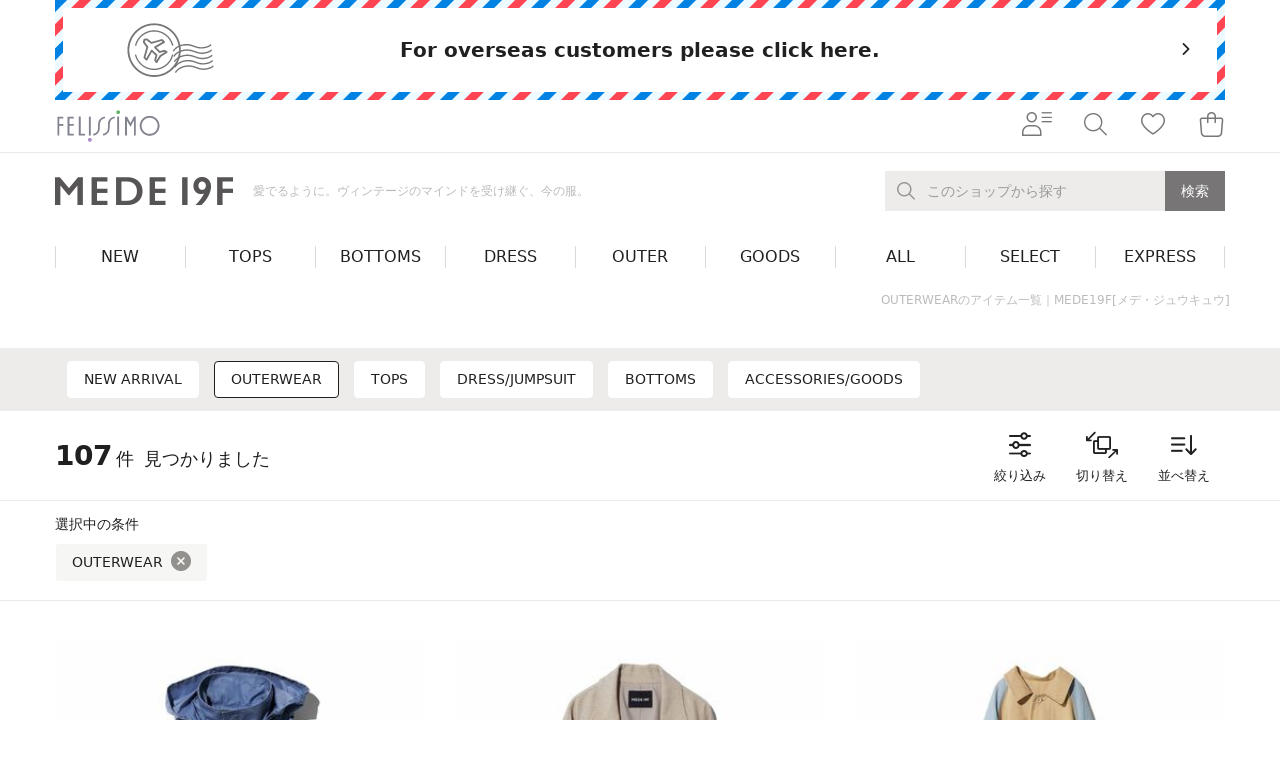

--- FILE ---
content_type: text/html;charset=UTF-8
request_url: https://www.felissimo.co.jp/mede19f/item_me/outerwear_me?iid=me_snav_230320_OUTER
body_size: 45847
content:
<!DOCTYPE html>
<html lang="ja">
<head prefix="og: http://ogp.me/ns#">
<script>//common/scripts.isml</script>
<script defer type="text/javascript" src="/on/demandware.static/Sites-FelissimoJp-Site/-/ja/v1769497919195/js/main.js"></script>
<script type="text/javascript" src="/on/demandware.static/Sites-FelissimoJp-Site/-/ja/v1769497919195/common/js/fsc-main.js"></script>


    <script defer type="text/javascript" src="/on/demandware.static/Sites-FelissimoJp-Site/-/ja/v1769497919195/fca/js/fca-main.js"
        
        >
    </script>

    <script defer type="text/javascript" src="/on/demandware.static/Sites-FelissimoJp-Site/-/ja/v1769497919195/fca/js/fca-category.js"
        
        >
    </script>

    <script defer type="text/javascript" src="/on/demandware.static/Sites-FelissimoJp-Site/-/ja/v1769497919195/js/initfavorite.js"
        
        >
    </script>


<meta charset="utf-8">
<meta http-equiv="X-UA-Compatible" content="IE=edge">
<meta name="viewport" content="width=device-width,user-scalable=no,initial-scale=1.0,maximum-scale=1.0">
<meta name="format-detection" content="telephone=no">




    <title>MEDE19F[メデ・ジュウキュウ]のOUTERWEAR｜ITEMS｜フェリシモ【公式通販】</title>


<meta name="description" content="OUTERWEARをご紹介。「愛着を持って一枚の服を長く 愛でるように着ていただけるように」時代を超えて愛される ヴィンテージのマインドをアイテムや着こなしに取り入れて お届けしています。｜ファッション、雑貨、手づくりキットなど暮らしを楽しむフェリシモ"/>
<meta name="keywords" content="メデ,ファッション,ヴィンテージ,神戸,古着,シンプル,コーディネート, メデジュウキュウ,メデ,ファッション,ヴィンテージ,神戸,古着,シンプル,コーディネート, メデジュウキュウ"/>




    
        
    
        
    
        
    
        
    



    
    
    
    
        <meta property="fb:app_id" content="135902006490062">
    
    
    

    
    
    
    
        <meta property="og:type" content="product">
    
    
    

    
    
    
    
        <meta name="twitter:card" content="summary_large_image">
    
    
    

    
    
    
    
        <meta property="og:site_name" content="フェリシモ">
    
    
    

    
    
    
    
        <meta property="og:locale" content="ja_JP">
    
    
    

    
    
    
    
    
    


    
        
            <meta property="og:title" content="MEDE19F[メデ・ジュウキュウ]のOUTERWEAR｜ITEMS｜フェリシモ【公式通販】">
        
        
        
    
        
            <meta property="og:description" content="OUTERWEARをご紹介。「愛着を持って一枚の服を長く 愛でるように着ていただけるように」時代を超えて愛される ヴィンテージのマインドをアイテムや着こなしに取り入れて お届けしています。｜ファッション、雑貨、手づくりキットなど暮らしを楽しむフェリシモ">
        
        
        
    
        
            <meta property="og:url" content="https://www.felissimo.co.jp/mede19f/item_me/outerwear_me?xid=p_soc_outerwear_me">
        
        
        
    
        
            <meta property="og:image" content="https://www.felissimo.co.jp/on/demandware.static/-/Sites-fs-storefront-catalog/default/dw7821ef6c/mede19f/top/MEDE19F_OGP.jpg">
        
        
        
    


    
    
    
        <meta name="thumbnail" content="https://www.felissimo.co.jp/libimg?pt=common/images/metathumbnail.png">
    



    <link href="/on/demandware.static/Sites-FelissimoJp-Site/-/default/dwc15c08d0/images/favicon.ico" rel="shortcut icon"/>



<link rel="stylesheet" href="/on/demandware.static/-/Library-Sites-SharedFelissimo/ja/v1769497919195/common/css/global.css" />
<link rel="stylesheet" href="/on/demandware.static/-/Library-Sites-SharedFelissimo/ja/v1769497919195/common/css/fsc-main.css" />

    <link rel="stylesheet" href="/on/demandware.static/-/Library-Sites-SharedFelissimo/ja/v1769497919195/shopping/css/sr-main.css"  />

    <link rel="stylesheet" href="/on/demandware.static/-/Library-Sites-SharedFelissimo/ja/v1769497919195/fca/css/fca-main.css"  />







    
    <!-- dwMarker="content" dwContentID="af0a26cb9cc7a07e1ceaa4c78c" -->
    <meta name="google-site-verification" content="G5CQsbbbFuivK4W-8WuXe3ySdcTXFjep6GLJqvFVhb4" />
<script src="https://booster.reproio.com/assets/js/lcpjs/loader.js" async fetchPriority="high"></script>







    <script language="JavaScript" type="text/javascript">
        var s_dataLayer = s_dataLayer || {};
        s_dataLayer["pageName"] = "c:/mede19f/item_me/outerwear_me?cgid=outerwear_me&iid=me_snav_230320_OUTER";
        
    </script>


    

<script language="JavaScript" type="text/javascript">
    var s_dataLayer = s_dataLayer || {};
    s_dataLayer["channel"] = "2183";
    s_dataLayer["prop46"] = "outerwear_me";
    s_dataLayer["prop48"] = "204";
    s_dataLayer["events"] = "prodList,event11";
    
</script>

<span style="display:none;"></span>










<script language="JavaScript" type="text/javascript">
    var s_dataLayer = s_dataLayer || {};
    s_dataLayer["prop28"] = "202602";
    s_dataLayer["eVar21"] = "D=c21";
    s_dataLayer["eVar26"] = "D=c26";
    s_dataLayer["eVar37"] = "D=c37";
    s_dataLayer["prop21"] = "C_N_NS_N";
    s_dataLayer["prop26"] = "N";
    s_dataLayer["prop37"] = "B";
    
</script>

<span style="display:none;"></span>



<script src="//assets.adobedtm.com/89840c864fe8/930e62a3601f/launch-3ea4c5948a0f.min.js" async></script>




    <meta name="google-site-verification" content="vH4lO0H_97itvvVjgAERUTYLgMYl_Zn5jD29PA2IoxU" />







<link rel="canonical" href="https://www.felissimo.co.jp/mede19f/item_me/outerwear_me"/>

<script type="text/javascript">//<!--
/* <![CDATA[ (head-active_data.js) */
var dw = (window.dw || {});
dw.ac = {
    _analytics: null,
    _events: [],
    _category: "",
    _searchData: "",
    _anact: "",
    _anact_nohit_tag: "",
    _analytics_enabled: "true",
    _timeZone: "Asia/Tokyo",
    _capture: function(configs) {
        if (Object.prototype.toString.call(configs) === "[object Array]") {
            configs.forEach(captureObject);
            return;
        }
        dw.ac._events.push(configs);
    },
	capture: function() { 
		dw.ac._capture(arguments);
		// send to CQ as well:
		if (window.CQuotient) {
			window.CQuotient.trackEventsFromAC(arguments);
		}
	},
    EV_PRD_SEARCHHIT: "searchhit",
    EV_PRD_DETAIL: "detail",
    EV_PRD_RECOMMENDATION: "recommendation",
    EV_PRD_SETPRODUCT: "setproduct",
    applyContext: function(context) {
        if (typeof context === "object" && context.hasOwnProperty("category")) {
        	dw.ac._category = context.category;
        }
        if (typeof context === "object" && context.hasOwnProperty("searchData")) {
        	dw.ac._searchData = context.searchData;
        }
    },
    setDWAnalytics: function(analytics) {
        dw.ac._analytics = analytics;
    },
    eventsIsEmpty: function() {
        return 0 == dw.ac._events.length;
    }
};
/* ]]> */
// -->
</script>
<script type="text/javascript">//<!--
/* <![CDATA[ (head-cquotient.js) */
var CQuotient = window.CQuotient = {};
CQuotient.clientId = 'bggr-FelissimoJp';
CQuotient.realm = 'BGGR';
CQuotient.siteId = 'FelissimoJp';
CQuotient.instanceType = 'prd';
CQuotient.locale = 'ja';
CQuotient.fbPixelId = '__UNKNOWN__';
CQuotient.activities = [];
CQuotient.cqcid='';
CQuotient.cquid='';
CQuotient.cqeid='';
CQuotient.cqlid='';
CQuotient.apiHost='api.cquotient.com';
/* Turn this on to test against Staging Einstein */
/* CQuotient.useTest= true; */
CQuotient.useTest = ('true' === 'false');
CQuotient.initFromCookies = function () {
	var ca = document.cookie.split(';');
	for(var i=0;i < ca.length;i++) {
	  var c = ca[i];
	  while (c.charAt(0)==' ') c = c.substring(1,c.length);
	  if (c.indexOf('cqcid=') == 0) {
		CQuotient.cqcid=c.substring('cqcid='.length,c.length);
	  } else if (c.indexOf('cquid=') == 0) {
		  var value = c.substring('cquid='.length,c.length);
		  if (value) {
		  	var split_value = value.split("|", 3);
		  	if (split_value.length > 0) {
			  CQuotient.cquid=split_value[0];
		  	}
		  	if (split_value.length > 1) {
			  CQuotient.cqeid=split_value[1];
		  	}
		  	if (split_value.length > 2) {
			  CQuotient.cqlid=split_value[2];
		  	}
		  }
	  }
	}
}
CQuotient.getCQCookieId = function () {
	if(window.CQuotient.cqcid == '')
		window.CQuotient.initFromCookies();
	return window.CQuotient.cqcid;
};
CQuotient.getCQUserId = function () {
	if(window.CQuotient.cquid == '')
		window.CQuotient.initFromCookies();
	return window.CQuotient.cquid;
};
CQuotient.getCQHashedEmail = function () {
	if(window.CQuotient.cqeid == '')
		window.CQuotient.initFromCookies();
	return window.CQuotient.cqeid;
};
CQuotient.getCQHashedLogin = function () {
	if(window.CQuotient.cqlid == '')
		window.CQuotient.initFromCookies();
	return window.CQuotient.cqlid;
};
CQuotient.trackEventsFromAC = function (/* Object or Array */ events) {
try {
	if (Object.prototype.toString.call(events) === "[object Array]") {
		events.forEach(_trackASingleCQEvent);
	} else {
		CQuotient._trackASingleCQEvent(events);
	}
} catch(err) {}
};
CQuotient._trackASingleCQEvent = function ( /* Object */ event) {
	if (event && event.id) {
		if (event.type === dw.ac.EV_PRD_DETAIL) {
			CQuotient.trackViewProduct( {id:'', alt_id: event.id, type: 'raw_sku'} );
		} // not handling the other dw.ac.* events currently
	}
};
CQuotient.trackViewProduct = function(/* Object */ cqParamData){
	var cq_params = {};
	cq_params.cookieId = CQuotient.getCQCookieId();
	cq_params.userId = CQuotient.getCQUserId();
	cq_params.emailId = CQuotient.getCQHashedEmail();
	cq_params.loginId = CQuotient.getCQHashedLogin();
	cq_params.product = cqParamData.product;
	cq_params.realm = cqParamData.realm;
	cq_params.siteId = cqParamData.siteId;
	cq_params.instanceType = cqParamData.instanceType;
	cq_params.locale = CQuotient.locale;
	
	if(CQuotient.sendActivity) {
		CQuotient.sendActivity(CQuotient.clientId, 'viewProduct', cq_params);
	} else {
		CQuotient.activities.push({activityType: 'viewProduct', parameters: cq_params});
	}
};
/* ]]> */
// -->
</script>




   <script type="application/ld+json">
        {"@context":"http://schema.org/","@type":"BreadcrumbList","itemListElement":[{"item":"https://www.felissimo.co.jp/","@type":"ListItem","name":"フェリシモ","position":1},{"item":"https://www.felissimo.co.jp/mede19f","@type":"ListItem","name":"MEDE19F[メデ・ジュウキュウ]","position":2},{"item":"https://www.felissimo.co.jp/mede19f/item_me","@type":"ListItem","name":"ITEMS","position":3},{"item":"https://www.felissimo.co.jp/mede19f/item_me/outerwear_me","@type":"ListItem","name":"OUTERWEAR","position":4}]}
    </script>


    
    <!-- dwMarker="content" dwContentID="0e35e6247b508313c0c35707c2" -->
    <meta name='robots' content='max-image-preview:large' />




</head>
<body class="felissimo">





<div class="page" data-action="Search-Show" data-querystring="cgid=outerwear_me&amp;iid=me_snav_230320_OUTER" >











    <div class="fsc_overseas">
        <div class="fsc_overseas__wrap">
            <div class="fsc_overseas__in">
                
                <a href="/int/?utm_source=felissimo_jp&utm_medium=referral&utm_campaign=goto_top&xid=fjp_230523_JPSITE" class="fsc_overseas__main">
                <div class="fsc_overseas__main__in">
<p class="fsc_overseas__h">For overseas customers please click here.</p>
<span class="fsc_overseas__icn">
<img src="https://www.felissimo.co.jp/on/demandware.static/-/Library-Sites-SharedFelissimo/default/dwe0309885/common/images/global/icn-overseas.svg" alt="For overseas customers please click here.">
</span>
<span class="fsc_overseas__arw">
<i class="fsc_i-chevron-right"></i>
</span>
</div>
                </a>
            </div>
        </div>
    </div>




	 


	




    
    	
    
    <!-- dwMarker="content" dwContentID="8549d9dbff5d021d84972ebe9e" -->
    <!--section class="fsc_emergency">
<div class="fsc_container is-sp-narrow">
<div class="fsc_container__in">
<p class="fsc_emergency__h">緊急メッセージエリア（全ページ対象）</p>
<div class="fsc_emergency__body"> ダミーテキスト2021年1月1日（日本時間） システムメンテナンスを行うため、サイトへのアクセスを停止させていただきます。ダミーの文章ダミーの文章が入ります。ダミーの文章が入ります。ダミーの文章が入ります。ダミーの文章が入ります。ダミーの文章が入ります。ダミーの文章が入ります。 </div>
</div>
</div>
</section-->
<div id="rt_header_info"></div>




    

 
	






  <header>

  
  <div class="fsc_gheader-wrap shop" data-j-class="GHeader">
    <div class="fsc_gheader-wrap__main j-gheader-wrap-main j-dark-target">
      <!-- 総合ヘッダー start -->
      
      <div class="fsc_gheader j-gheader">
      
        <div class="fsc_container">
          <div class="fsc_container__in">
            <div class="fsc_gheader__in">
              <p class="fsc_gheader__logo">
                <a href="https://www.felissimo.co.jp/"><img src="/on/demandware.static/-/Library-Sites-SharedFelissimo/default/dwfda06c78/common/images/global/logo-color.svg" alt="FELISSIMO" title="FELISSIMO"></a>
              </p>
              
                <ul class="fsc_gheader__items">
                  <li class="fsc_gheader__item is-member">
                    <button class="fsc_gheader__link j-gnav-opener j-click-event" data-j-click-event="hmenu_M_Members" title="会員さまメニュー">
                      <span class="fsc_gheader__link__in">
                        <i class="fsc_i-member-menu" aria-hidden="true"></i>
                      </span>
                    </button>
                  </li>
                  <li class="fsc_gheader__item is-search">
                    <button class="fsc_gheader__link j-gsearch-opener j-click-event" data-j-click-event="hmenu_M_Search" title="検索">
                      <span class="fsc_gheader__link__in">
                        <i class="fsc_i-gheader-search" aria-hidden="true"></i>
                      </span>
                    </button>
                  </li>
                  <li class="fsc_gheader__item is-like">
                    <a href="/favorite/" class="fsc_gheader__link" title="お気に入り">
                      <span class="fsc_gheader__link__in">
                        <i class="fsc_i-gheader-heart" aria-hidden="true"></i>
                      </span>
                    </a>
                  </li>
                  
                  
<li class="fsc_gheader__item is-bag is-on">
    <button class="fsc_gheader__link j-gbag-opener j-click-event j-suppress-double-click" data-j-click-event="hmenu_M_Baglist" onClick="window.chkBagList(this, event, '/selectbag/', '/bag/', '/on/demandware.store/Sites-FelissimoJp-Site/ja/Cart-GetShoppingBagListHtml');" title="ショッピングバッグ">
    <span class="fsc_gheader__link__in">
        <i class="fsc_i-gheader-bag" aria-hidden="true"></i>
        
    </span>
    </button>
</li> 
                  
                </ul>
                <p class="fsc_gheader__menu">
                  <button class="fsc_gheader__opener j-gnav-opener j-click-event" data-j-click-event="hmenu_M_Members">
                    <i class="fsc_i-member-menu" aria-hidden="true"></i>
                  </button>
                </p>

              
            </div>
          </div>
        </div>
      </div>
      <!-- 総合ヘッダー end -->

      
          <div class="fca_shop-header j-shop-header">
            <div class="fca_shop-header__main">
              <div class="fca_container">
                <div class="fca_container__in">
                  <div class="fca_shop-header__main__in">
                    <div class="fca_shop-header__main__logos">
                      <p class="fca_shop-header__main__logo">
                        <a href="/mede19f">
                          <picture>
                            
                            
                            
                            <source media="(max-width:767px)" srcset="/on/demandware.static/-/Sites-fs-storefront-catalog/default/dw0a3e6304/common/images/logos/splogo/logo-shop-me-sp.png">
                            <img src="/on/demandware.static/-/Sites-fs-storefront-catalog/default/dw2915b863/common/images/logos/pclogo/logo-shop-me.png" alt="MEDE19F[メデ・ジュウキュウ]" title="MEDE19F">
                          </picture>
                        </a>
                      </p>
                      <p class="fca_shop-header__main__tagline">
                        愛でるように。ヴィンテージのマインドを受け継ぐ、今の服。
                      </p>
                    </div>
                    
                    <div class="fca_shop-header__main__search">
                      <div class="fca_header-search j-header-search" data-j-class="HeaderSearch">
                        <div class="fca_header-search__wrap">
                          <div class="fca_header-search__form" data-j-class="SearchForm">
                            <div class="fsc_header-search__inputs">
                              <form action="/searchresult/" method="get" id="search_from">
                                <input type="hidden" name="shopid" autocomplete="off" value="204">
                                <div class="fsc_header-search__input">
                                  <input type="text" name="q" autocomplete="off" class="tfx-condition-keyword" data-url="/suggestions/?shopid=204" wovn-ignore>
                                  <label class="fca_header-search__form__label j-search-form-label">
                                    <span>このショップから探す</span>
                                  </label>
                                  <span class="fca_header-search__close j-search-form-close">
                                    <i class="fsc_i-circle-close" aria-hidden="true"></i>
                                  </span>
                                </div>
                                <button type="submit" class="fsc_header-search__submit j-search-form-submit">
                                  <span>検索</span>
                                </button>
                              </form>
                            </div>
                          </div>
                          <div class="fca_header-search__down is-keyword j-keyword">
                            <div class="fca_keyword-picklist sr_keyword-picklist">
                            </div>
                          </div>
                        </div>
                      </div>
                    </div>
                    
                    <p class="fca_shop-header__main__opener">
                      <button class="fca_opener j-shop-nav-opener">
                        <span class="fca_opener__open"><i class="fsc_i-hamburger" aria-hidden="true"></i></span>
                        <span class="fca_opener__close"><i class="fsc_i-close" aria-hidden="true"></i></span>
                      </button>
                    </p>
                  </div>
                </div>
              </div>
            </div>
            
            
	 


	




    
    	
    
    <!-- dwMarker="content" dwContentID="c4d9615b482b6176d255246aaa" -->
    <div class="fca_shop-header__nav">
  <div class="fca_shop-nav">
    <div class="fca_container">
      <div class="fca_container__in">
        <ul class="fca_shop-nav__items">
          <li class="fca_shop-nav__item" data-j-class="ShopNavItem"> <a class="fca_shop-nav__parent j-parent" href="https://www.felissimo.co.jp/mede19f/item_me/newarrival_me?iid=me_pnav_230320_NEW"> <span class="fca_shop-nav__parent__wrap"> <span class="fca_shop-nav__parent__in">NEW</span> </span> </a> </li>
          <li class="fca_shop-nav__item" data-j-class="ShopNavItem"> <span class="fca_shop-nav__parent j-parent"> <span class="fca_shop-nav__parent__wrap"> <span class="fca_shop-nav__parent__in">TOPS</span> </span> </span>
            <div class="fca_shop-nav__children j-children">
              <div class="fca_shop-nav__children__in is6 j-children-in">
                <div class="fca_shop-nav__children__main">
                  <div class="fca_shop-subnav"> 
                    <!-- メガドロップダウンメニューテキストリンクのみパターン start -->
                    <div class="fca_nav-txts">
                      <ul class="fca_nav-txts__lists">
                        <li class="fca_nav-txts__lists__item">
                          <p class="fca_nav-txts__h"> <span class="fca_nav-txts__h__in"> <a href="https://www.felissimo.co.jp/mede19f/item_me/tops_me?iid=me_pnav_230320_TOPSALL" class="fca_nav-txts__h__link"> <span>トップスすべて</span> </a> </span> </p>
                          <div class="fca_nav-txts__body">
                            <ul class="fca_nav-txts__list">
                              <li class="fca_nav-txts__list__item"> <a href="https://www.felissimo.co.jp/mede19f/item_me/tops_me/tshirt_me?iid=me_pnav_230320_TSHIRT" class="fca_nav-txts__link"><span>Tシャツ・カットソー</span></a> </li>
                              <li class="fca_nav-txts__list__item"> <a href="https://www.felissimo.co.jp/mede19f/item_me/tops_me/blouse_me?iid=me_pnav_230320_SHIRT" class="fca_nav-txts__link"><span>シャツ・ブラウス</span></a> </li>
                              <li class="fca_nav-txts__list__item"> <a href="https://www.felissimo.co.jp/mede19f/item_me/tops_me/knitwear_me?iid=me_pnav_230320_KNIT" class="fca_nav-txts__link"><span>ニット</span></a> </li>
                              <li class="fca_nav-txts__list__item"> <a href="https://www.felissimo.co.jp/mede19f/item_me/tops_me/cardigan_me?iid=me_pnav_250916_CARDIGAN" class="fca_nav-txts__link"><span>カーディガン</span></a> </li>
                              <li class="fca_nav-txts__list__item"> <a href="https://www.felissimo.co.jp/mede19f/item_me/tops_me/sweat_parka_me?iid=me_pnav_250916_SWEATPARKA" class="fca_nav-txts__link"><span>スウェット・パーカー</span></a> </li>
                              <li class="fca_nav-txts__list__item"> <a href="https://www.felissimo.co.jp/mede19f/item_me/tops_me/othertops_me?iid=me_pnav_230320_TOPSOTHER" class="fca_nav-txts__link"><span>その他トップス</span></a> </li>
                            </ul>
                          </div>
                        </li>
                      </ul>
                    </div>
                    <!-- メガドロップダウンメニューテキストリンクのみパターン end --> 
                  </div>
                </div>
              </div>
            </div>
          </li>
          <li class="fca_shop-nav__item" data-j-class="ShopNavItem"> <span class="fca_shop-nav__parent j-parent"> <span class="fca_shop-nav__parent__wrap"> <span class="fca_shop-nav__parent__in">BOTTOMS</span> </span> </span>
            <div class="fca_shop-nav__children j-children">
              <div class="fca_shop-nav__children__in is6 j-children-in">
                <div class="fca_shop-nav__children__main">
                  <div class="fca_shop-subnav"> 
                    <!-- メガドロップダウンメニューテキストリンクのみパターン start -->
                    <div class="fca_nav-txts">
                      <ul class="fca_nav-txts__lists">
                        <li class="fca_nav-txts__lists__item">
                          <p class="fca_nav-txts__h"> <span class="fca_nav-txts__h__in"> <a href="https://www.felissimo.co.jp/mede19f/item_me/bottoms_me?iid=me_pnav_230320_BOTTOMSALL" class="fca_nav-txts__h__link"> <span>ボトムスすべて</span> </a> </span> </p>
                          <div class="fca_nav-txts__body">
                            <ul class="fca_nav-txts__list">
                              <li class="fca_nav-txts__list__item"> <a href="https://www.felissimo.co.jp/mede19f/item_me/bottoms_me/pants_me?iid=me_pnav_230320_PANTS" class="fca_nav-txts__link"><span>パンツ</span></a> </li>
                              <li class="fca_nav-txts__list__item"> <a href="https://www.felissimo.co.jp/mede19f/item_me/bottoms_me/skirt_me?iid=me_pnav_230320_SKIRT" class="fca_nav-txts__link"><span>スカート</span></a> </li>
                            </ul>
                          </div>
                        </li>
                      </ul>
                    </div>
                    <!-- メガドロップダウンメニューテキストリンクのみパターン end --> 
                  </div>
                </div>
              </div>
            </div>
          </li>
          <li class="fca_shop-nav__item" data-j-class="ShopNavItem"> <span class="fca_shop-nav__parent j-parent"> <span class="fca_shop-nav__parent__wrap"> <span class="fca_shop-nav__parent__in">DRESS</span> </span> </span>
            <div class="fca_shop-nav__children j-children">
              <div class="fca_shop-nav__children__in is6 j-children-in">
                <div class="fca_shop-nav__children__main">
                  <div class="fca_shop-subnav"> 
                    <!-- メガドロップダウンメニューテキストリンクのみパターン start -->
                    <div class="fca_nav-txts">
                      <ul class="fca_nav-txts__lists">
                        <li class="fca_nav-txts__lists__item">
                          <p class="fca_nav-txts__h"> <span class="fca_nav-txts__h__in"> <a href="https://www.felissimo.co.jp/mede19f/item_me/dressjumpsuit_me?iid=me_pnav_230320_ONEPIECEALL" class="fca_nav-txts__h__link"> <span>ワンピースすべて</span> </a> </span> </p>
                          <div class="fca_nav-txts__body">
                            <ul class="fca_nav-txts__list">
                              <li class="fca_nav-txts__list__item"> <a href="https://www.felissimo.co.jp/mede19f/item_me/dressjumpsuit_me/onepiecedress_me?iid=me_pnav_230320_DRESS" class="fca_nav-txts__link"><span>ワンピース</span></a> </li>
                              <li class="fca_nav-txts__list__item"> <a href="https://www.felissimo.co.jp/mede19f/item_me/dressjumpsuit_me/allinone_me?iid=me_pnav_230320_ALLINONE" class="fca_nav-txts__link"><span>オールインワン</span></a> </li>
                            </ul>
                          </div>
                        </li>
                      </ul>
                    </div>
                    <!-- メガドロップダウンメニューテキストリンクのみパターン end --> 
                  </div>
                </div>
              </div>
            </div>
          </li>
          <li class="fca_shop-nav__item" data-j-class="ShopNavItem"> <a class="fca_shop-nav__parent j-parent" href="https://www.felissimo.co.jp/mede19f/item_me/outerwear_me?iid=me_pnav_230320_OUTER"> <span class="fca_shop-nav__parent__wrap"> <span class="fca_shop-nav__parent__in">OUTER</span> </span> </a> </li>
          <li class="fca_shop-nav__item" data-j-class="ShopNavItem"> <span class="fca_shop-nav__parent j-parent"> <span class="fca_shop-nav__parent__wrap"> <span class="fca_shop-nav__parent__in">GOODS</span> </span> </span>
            <div class="fca_shop-nav__children j-children">
              <div class="fca_shop-nav__children__in is6 j-children-in">
                <div class="fca_shop-nav__children__main">
                  <div class="fca_shop-subnav"> 
                    <!-- メガドロップダウンメニューテキストリンクのみパターン start -->
                    <div class="fca_nav-txts">
                      <ul class="fca_nav-txts__lists">
                        <li class="fca_nav-txts__lists__item">
                          <p class="fca_nav-txts__h"> <span class="fca_nav-txts__h__in"> <a href="https://www.felissimo.co.jp/mede19f/item_me/fashionaccessories_me?iid=me_pnav_230320_GOODSALL" class="fca_nav-txts__h__link"> <span>雑貨すべて</span> </a> </span> </p>
                          <div class="fca_nav-txts__body">
                            <ul class="fca_nav-txts__list">
                              <li class="fca_nav-txts__list__item"> <a href="https://www.felissimo.co.jp/mede19f/item_me/fashionaccessories_me/accessories_me?iid=me_pnav_230320_ACCESORRIES" class="fca_nav-txts__link"><span>アクセサリー</span></a> </li>
                              <li class="fca_nav-txts__list__item"> <a href="https://www.felissimo.co.jp/mede19f/item_me/fashionaccessories_me/bag_me?iid=me_pnav_241021_BAG" class="fca_nav-txts__link"><span>バッグ</span></a> </li>
								
								<li class="fca_nav-txts__list__item"> <a href="https://www.felissimo.co.jp/mede19f/item_me/fashionaccessories_me/shoes_me?iid=me_pnav_241021_SHOES" class="fca_nav-txts__link"><span>シューズ</span></a> </li>
								
                              <li class="fca_nav-txts__list__item"> <a href="https://www.felissimo.co.jp/mede19f/item_me/fashionaccessories_me/stolehatglasses_me?iid=me_pnav_230320_STOLEHATGLASSES" class="fca_nav-txts__link"><span>帽子・メガネ・傘・ストール</span></a> </li>
                              <li class="fca_nav-txts__list__item"> <a href="https://www.felissimo.co.jp/mede19f/item_me/fashionaccessories_me/legwear_me?iid=me_pnav_23032_LEGWEAR" class="fca_nav-txts__link"><span>レッグウェア</span></a> </li>
                              <li class="fca_nav-txts__list__item"> <a href="https://www.felissimo.co.jp/mede19f/item_me/fashionaccessories_me/beauty_me?iid=me_pnav_230320_BEAUTY" class="fca_nav-txts__link"><span>ネイルシールその他</span></a> </li>
                            </ul>
                          </div>
                        </li>
                      </ul>
                    </div>
                    <!-- メガドロップダウンメニューテキストリンクのみパターン end --> 
                  </div>
                </div>
              </div>
            </div>
          </li>
          <li class="fca_shop-nav__item" data-j-class="ShopNavItem"> <a class="fca_shop-nav__parent j-parent" href="https://www.felissimo.co.jp/mede19f/item_me/allitems_me?iid=me_pnav_230320_ALLITEMS"> <span class="fca_shop-nav__parent__wrap"> <span class="fca_shop-nav__parent__in">ALL</span> </span> </a> </li>
          <li class="fca_shop-nav__item" data-j-class="ShopNavItem"> <a class="fca_shop-nav__parent j-parent" href="https://www.felissimo.co.jp/mede19f/contents_me/selectitems_me?iid=me_pnav_240705_SELECT"> <span class="fca_shop-nav__parent__wrap"> <span class="fca_shop-nav__parent__in">SELECT</span> </span> </a> </li>
          <li class="fca_shop-nav__item" data-j-class="ShopNavItem"> <a class="fca_shop-nav__parent j-parent" href="https://www.felissimo.co.jp/fashionspecial/other_fas/mede19fexpressitems_fas?iid=me_pnav_230320_EXPRESS"> <span class="fca_shop-nav__parent__wrap"> <span class="fca_shop-nav__parent__in">EXPRESS</span> </span> </a> </li>

        </ul>
      </div>
    </div>
  </div>
</div>




    

 
	
             
            <div class="fca_shop-header__nav-sp">
              <div class="fca_shop-nav-sp" data-j-class="ShopNavSP" style="padding-top: 307px;">
                <div class="fca_shop-nav-sp__wrap">
                  <div class="fca_shop-nav-sp__in j-shop-nav-scrollable">
                    <div class="fca_shop-nav-sp__main">
                      <div class="fca_shop-nav-sp__header">
                        <p class="fca_shop-nav-sp__tagline">
                          愛でるように。ヴィンテージのマインドを受け継ぐ、今の服。
                        </p>
                        <!-- 検索窓 start -->
                        
                        <div class="fca_shop-nav-sp__search j-shop-nav-search">
                          <div class="fca_header-search j-header-search" data-j-class="HeaderSearch">
                            <div class="fca_header-search__wrap">
                              <div class="fca_header-search__form" data-j-class="SearchForm">
                                <div class="fsc_header-search__inputs">
                                  <form action="/searchresult/" method="get" id="search_from">
                                  <input type="hidden" name="shopid" autocomplete="off" value="204">
                                    <div class="fsc_header-search__input">
                                      <input type="text" name="q" autocomplete="off" class="tfx-condition-keyword" data-url="/suggestions/?shopid=204" wovn-ignore>
                                      <label class="fca_header-search__form__label j-search-form-label">
                                        <span>このショップから探す</span>
                                      </label>
                                      <span class="fca_header-search__close j-search-form-close">
                                        <i class="fsc_i-circle-close" aria-hidden="true"></i>
                                      </span>
                                    </div>
                                    <button type="submit" class="fsc_header-search__submit j-search-form-submit">
                                      <span>検索</span>
                                    </button>
                                  </form>
                                </div>
                              </div>
                              <div class="fca_header-search__down is-keyword j-keyword">
                                <div class="fca_keyword-picklist sr_keyword-picklist">
                                </div>
                              </div>
                            </div>
                          </div>
                        </div>
                        
                        <!-- 検索窓 end -->
                      </div>
                      
	 


	




    
    	
    
    <!-- dwMarker="content" dwContentID="e1168d4b4c8220c78fd7d0de11" -->
    <div class="fca_shop-nav-sp__contents">
  <div class="fca_shop-nav-sp__menu">
    <div class="fca_ddown-nav">
      <ul class="fca_ddown-nav__items is-parent">
        <li class="fca_ddown-nav__item j-shop-nav-sp-group j-is-parent" data-type="parent">
          <div class="fca_ddown-nav__btn j-ddown-nav-btn">
            <div class="fca_ddown-nav__btn__in"> <a class="fca_ddown-nav__btn__link j-ddown-nav-btn-link"  href="https://www.felissimo.co.jp/mede19f/lookwinter2025/lookwinter2025_me.html?iid=me_snav_250117_LOOK"> <span class="fca_ddown-nav__btn__link__in">SEASON LOOK</span> </a> <span class="fca_ddown-nav__btn__opener j-shop-nav-sp-group-opener-parent"> <span class="fca_ddown-nav__btn__opener__in"> </span> </span> </div>
          </div>
        </li>
        <li class="fca_ddown-nav__item j-shop-nav-sp-group j-is-parent" data-type="parent">
          <div class="fca_ddown-nav__btn j-ddown-nav-btn">
            <div class="fca_ddown-nav__btn__in"> <a class="fca_ddown-nav__btn__link j-ddown-nav-btn-link"  href="https://www.felissimo.co.jp/mede19f/item_me/newarrival_me?iid=me_snav_230320_NEWARRIVAL"> <span class="fca_ddown-nav__btn__link__in">NEW ARRIVAL</span> </a> <span class="fca_ddown-nav__btn__opener j-shop-nav-sp-group-opener-parent"> <span class="fca_ddown-nav__btn__opener__in"></span> </span> </div>
          </div>
        </li>
        <li class="fca_ddown-nav__item j-shop-nav-sp-group j-is-parent" data-type="parent">
          <div class="fca_ddown-nav__btn j-ddown-nav-btn">
            <div class="fca_ddown-nav__btn__in"> <a class="fca_ddown-nav__btn__link j-ddown-nav-btn-link"> <span class="fca_ddown-nav__btn__link__in">CATEGORY</span> </a> <span class="fca_ddown-nav__btn__opener j-shop-nav-sp-group-opener-parent"> <span class="fca_ddown-nav__btn__opener__in"> <i class="fsc_i-chevron-down" aria-hidden="true"></i> </span> </span> </div>
          </div>
          <div class="fca_ddown-nav__middle j-shop-nav-sp-group-target-parent">
            <div class="fca_ddown-nav__middle__in">
              <ul class="fca_ddown-nav__items">
                <li class="fca_ddown-nav__item j-shop-nav-sp-group" data-type="child">
                  <div class="fca_ddown-nav__btn is-middle j-ddown-nav-btn">
                    <div class="fca_ddown-nav__btn__in"> <a class="fca_ddown-nav__btn__link j-ddown-nav-btn-link" href="https://www.felissimo.co.jp/mede19f/item_me/tops_me?iid=me_snav_230320_TOPS"> <span class="fca_ddown-nav__btn__link__in">TOPS</span> </a> <span class="fca_ddown-nav__btn__opener j-shop-nav-sp-group-opener-child"> <span class="fca_ddown-nav__btn__opener__in"> <i class="fsc_i-chevron-down" aria-hidden="true"></i> </span> </span> </div>
                  </div>
                  <div class="fca_ddown-nav__child j-shop-nav-sp-group-target-child">
                    <div class="fca_ddown-nav__child__in">
                      <ul class="fca_ddown-nav__items">
                        <li class="fca_ddown-nav__item">
                          <div class="fca_ddown-nav__btn">
                            <div class="fca_ddown-nav__btn__in"> <a class="fca_ddown-nav__btn__link" href="https://www.felissimo.co.jp/mede19f/item_me/tops_me/tshirt_me?iid=me_snav_230320_TSHIRT"> <span>Tシャツ・カットソー</span> </a> </div>
                          </div>
                        </li>
                        <li class="fca_ddown-nav__item">
                          <div class="fca_ddown-nav__btn">
                            <div class="fca_ddown-nav__btn__in"> <a class="fca_ddown-nav__btn__link" href="https://www.felissimo.co.jp/mede19f/item_me/tops_me/blouse_me?iid=me_snav_230320_SHIRT"> <span>シャツ・ブラウス</span> </a> </div>
                          </div>
                        </li>
                        <li class="fca_ddown-nav__item">
                          <div class="fca_ddown-nav__btn">
                            <div class="fca_ddown-nav__btn__in"> <a class="fca_ddown-nav__btn__link" href="https://www.felissimo.co.jp/mede19f/item_me/tops_me/knitwear_me?iid=me_snav_230320_KNIT"> <span>ニット</span> </a> </div>
                          </div>
                        </li>
                        <li class="fca_ddown-nav__item">
                          <div class="fca_ddown-nav__btn">
                            <div class="fca_ddown-nav__btn__in"> <a class="fca_ddown-nav__btn__link" href="https://www.felissimo.co.jp/mede19f/item_me/tops_me/cardigan_me?iid=me_snav_250917_CARDIGAN"> <span>カーディガン</span> </a> </div>
                          </div>
                        </li>

<li class="fca_ddown-nav__item">
                          <div class="fca_ddown-nav__btn">
                            <div class="fca_ddown-nav__btn__in"> <a class="fca_ddown-nav__btn__link" href="https://www.felissimo.co.jp/mede19f/item_me/tops_me/sweat_parka_me?iid=me_snav_250917_SWEATPARKA"> <span>スウェット・パーカー</span> </a> </div>
                          </div>
                        </li>

                        <li class="fca_ddown-nav__item">
                          <div class="fca_ddown-nav__btn">
                            <div class="fca_ddown-nav__btn__in"> <a class="fca_ddown-nav__btn__link" href="https://www.felissimo.co.jp/mede19f/item_me/tops_me/othertops_me?iid=me_snav_230320_TOPSOTHER"> <span>その他トップス</span> </a> </div>
                          </div>
                        </li>
                      </ul>
                    </div>
                  </div>
                </li>
                <li class="fca_ddown-nav__item j-shop-nav-sp-group" data-type="child">
                  <div class="fca_ddown-nav__btn is-middle j-ddown-nav-btn">
                    <div class="fca_ddown-nav__btn__in"> <a class="fca_ddown-nav__btn__link j-ddown-nav-btn-link" href="https://www.felissimo.co.jp/mede19f/item_me/bottoms_me?iid=me_snav_230320_BOTTOMSALL"> <span class="fca_ddown-nav__btn__link__in">BOTTOMS</span> </a> <span class="fca_ddown-nav__btn__opener j-shop-nav-sp-group-opener-child"> <span class="fca_ddown-nav__btn__opener__in"> <i class="fsc_i-chevron-down" aria-hidden="true"></i> </span> </span> </div>
                  </div>
                  <div class="fca_ddown-nav__child j-shop-nav-sp-group-target-child">
                    <div class="fca_ddown-nav__child__in">
                      <ul class="fca_ddown-nav__items">
                        <li class="fca_ddown-nav__item">
                          <div class="fca_ddown-nav__btn">
                            <div class="fca_ddown-nav__btn__in"> <a class="fca_ddown-nav__btn__link" href="https://www.felissimo.co.jp/mede19f/item_me/bottoms_me/pants_me?iid=me_snav_230320_PANTS"> <span>パンツ</span> </a> </div>
                          </div>
                        </li>
                        <li class="fca_ddown-nav__item">
                          <div class="fca_ddown-nav__btn">
                            <div class="fca_ddown-nav__btn__in"> <a class="fca_ddown-nav__btn__link" href="https://www.felissimo.co.jp/mede19f/item_me/bottoms_me/skirt_me?iid=me_snav_230320_SKIRT"> <span>スカート</span> </a> </div>
                          </div>
                        </li>
                      </ul>
                    </div>
                  </div>
                </li>
                <li class="fca_ddown-nav__item j-shop-nav-sp-group" data-type="child">
                  <div class="fca_ddown-nav__btn is-middle j-ddown-nav-btn">
                    <div class="fca_ddown-nav__btn__in"> <a class="fca_ddown-nav__btn__link j-ddown-nav-btn-link" href="https://www.felissimo.co.jp/mede19f/item_me/dressjumpsuit_me?iid=me_snav_230320_ONEPIECE"> <span class="fca_ddown-nav__btn__link__in">DRESS</span> </a> <span class="fca_ddown-nav__btn__opener j-shop-nav-sp-group-opener-child"> <span class="fca_ddown-nav__btn__opener__in"> <i class="fsc_i-chevron-down" aria-hidden="true"></i> </span> </span> </div>
                  </div>
                  <div class="fca_ddown-nav__child j-shop-nav-sp-group-target-child">
                    <div class="fca_ddown-nav__child__in">
                      <ul class="fca_ddown-nav__items">
                        <li class="fca_ddown-nav__item">
                          <div class="fca_ddown-nav__btn">
                            <div class="fca_ddown-nav__btn__in"> <a class="fca_ddown-nav__btn__link" href="https://www.felissimo.co.jp/mede19f/item_me/dressjumpsuit_me/onepiecedress_me?iid=me_snav_230320_DRESS"> <span>ワンピース</span> </a> </div>
                          </div>
                        </li>
                        <li class="fca_ddown-nav__item">
                          <div class="fca_ddown-nav__btn">
                            <div class="fca_ddown-nav__btn__in"> <a class="fca_ddown-nav__btn__link" href="https://www.felissimo.co.jp/mede19f/item_me/dressjumpsuit_me/allinone_me?iid=me_snav_230320_ALLINONE"> <span>オールインワン</span> </a> </div>
                          </div>
                        </li>
                      </ul>
                    </div>
                  </div>
                </li>
                <li class="fca_ddown-nav__item j-shop-nav-sp-group" data-type="child">
                  <div class="fca_ddown-nav__btn is-middle j-ddown-nav-btn">
                    <div class="fca_ddown-nav__btn__in"> <a class="fca_ddown-nav__btn__link j-ddown-nav-btn-link" href="https://www.felissimo.co.jp/mede19f/item_me/outerwear_me?iid=me_snav_230320_OUTER"> <span class="fca_ddown-nav__btn__link__in">OUTER</span> </a> <span class="fca_ddown-nav__btn__opener j-shop-nav-sp-group-opener-child"> <span class="fca_ddown-nav__btn__opener__in"> </span> </span> </div>
                  </div>
                </li>
                <li class="fca_ddown-nav__item j-shop-nav-sp-group" data-type="child">
                  <div class="fca_ddown-nav__btn is-middle j-ddown-nav-btn">
                    <div class="fca_ddown-nav__btn__in"> <a class="fca_ddown-nav__btn__link j-ddown-nav-btn-link"> <span class="fca_ddown-nav__btn__link__in">GOODS</span> </a> <span class="fca_ddown-nav__btn__opener j-shop-nav-sp-group-opener-child"> <span class="fca_ddown-nav__btn__opener__in"> <i class="fsc_i-chevron-down" aria-hidden="true"></i> </span> </span> </div>
                  </div>
                  <div class="fca_ddown-nav__child j-shop-nav-sp-group-target-child">
                    <div class="fca_ddown-nav__child__in">
                      <ul class="fca_ddown-nav__items">
                        <li class="fca_ddown-nav__item">
                          <div class="fca_ddown-nav__btn">
                            <div class="fca_ddown-nav__btn__in"> <a class="fca_ddown-nav__btn__link" href="https://www.felissimo.co.jp/mede19f/item_me/fashionaccessories_me/accessories_me?iid=me_snav_230320_ACCESORRIES"> <span>アクセサリー</span> </a> </div>
                          </div>
                        </li>
                        <li class="fca_ddown-nav__item">
                          <div class="fca_ddown-nav__btn">
                            <div class="fca_ddown-nav__btn__in"> <a class="fca_ddown-nav__btn__link" href="https://www.felissimo.co.jp/mede19f/item_me/fashionaccessories_me/bag_me?iid=me_snav_241021_BAG"> <span>バッグ</span> </a> </div>
                          </div>
                        </li>
                        <li class="fca_ddown-nav__item">
                          <div class="fca_ddown-nav__btn">
                            <div class="fca_ddown-nav__btn__in"> <a class="fca_ddown-nav__btn__link" href="https://www.felissimo.co.jp/mede19f/item_me/fashionaccessories_me/shoes_me?iid=me_snav_241021_SHOES"> <span>シューズ</span> </a> </div>
                          </div>
                        </li>
                        <li class="fca_ddown-nav__item">
                          <div class="fca_ddown-nav__btn">
                            <div class="fca_ddown-nav__btn__in"> <a class="fca_ddown-nav__btn__link" href="https://www.felissimo.co.jp/mede19f/item_me/fashionaccessories_me/stolehatglasses_me?iid=me_snav_230320_STOLEHATGLASSES"> <span>帽子・メガネ・傘・ストール</span> </a> </div>
                          </div>
                        </li>
                        <li class="fca_ddown-nav__item">
                          <div class="fca_ddown-nav__btn">
                            <div class="fca_ddown-nav__btn__in"> <a class="fca_ddown-nav__btn__link" href="https://www.felissimo.co.jp/mede19f/item_me/fashionaccessories_me/legwear_me?iid=me_snav_230320_LEGWEAR"> <span>レッグウェア</span> </a> </div>
                          </div>
                        </li>
                        <li class="fca_ddown-nav__item">
                          <div class="fca_ddown-nav__btn">
                            <div class="fca_ddown-nav__btn__in"> <a class="fca_ddown-nav__btn__link" href="https://www.felissimo.co.jp/mede19f/item_me/fashionaccessories_me/beauty_me?iid=me_snav_230320_BEAUTY"> <span>ネイルシール・その他</span> </a> </div>
                          </div>
                        </li>
                      </ul>
                    </div>
                  </div>
                </li>
                <li class="fca_ddown-nav__item j-shop-nav-sp-group" data-type="child">
                  <div class="fca_ddown-nav__btn is-middle j-ddown-nav-btn">
                    <div class="fca_ddown-nav__btn__in"> <a class="fca_ddown-nav__btn__link j-ddown-nav-btn-link" href="https://www.felissimo.co.jp/mede19f/item_me/allitems_me?iid=me_snav_230320_ALLITEMS"> <span class="fca_ddown-nav__btn__link__in">ALL</span> </a> <span class="fca_ddown-nav__btn__opener j-shop-nav-sp-group-opener-child"> <span class="fca_ddown-nav__btn__opener__in"> </span> </span> </div>
                  </div>
                </li>
              </ul>
            </div>
          </div>
        </li>
        <li class="fca_ddown-nav__item j-shop-nav-sp-group j-is-parent" data-type="parent">
          <div class="fca_ddown-nav__btn j-ddown-nav-btn">
            <div class="fca_ddown-nav__btn__in"> <a class="fca_ddown-nav__btn__link j-ddown-nav-btn-link"  href="https://www.felissimo.co.jp/mede19f/contents_me/selectitems_me?iid=me_snav_240705_SELECT"> <span class="fca_ddown-nav__btn__link__in">SELECT ITEMS</span> </a> <span class="fca_ddown-nav__btn__opener j-shop-nav-sp-group-opener-parent"> <span class="fca_ddown-nav__btn__opener__in"> </span> </span> </div>
          </div>
        </li>
        <li class="fca_ddown-nav__item j-shop-nav-sp-group j-is-parent" data-type="parent">
          <div class="fca_ddown-nav__btn j-ddown-nav-btn">
            <div class="fca_ddown-nav__btn__in"> <a class="fca_ddown-nav__btn__link j-ddown-nav-btn-link"  href="https://www.felissimo.co.jp/fashionspecial/other_fas/mede19fexpressitems_fas?iid=me_snav_230320_EXPRESS"> <span class="fca_ddown-nav__btn__link__in">EXPRESS ITEMS</span> </a> <span class="fca_ddown-nav__btn__opener j-shop-nav-sp-group-opener-parent"> <span class="fca_ddown-nav__btn__opener__in"> </span> </span> </div>
          </div>
        </li>
        <li class="fca_ddown-nav__item j-shop-nav-sp-group j-is-parent" data-type="parent">
          <div class="fca_ddown-nav__btn j-ddown-nav-btn">
            <div class="fca_ddown-nav__btn__in"> <a class="fca_ddown-nav__btn__link j-ddown-nav-btn-link" a href="https://www.instagram.com/mede19f_official/"> <span class="fca_ddown-nav__btn__link__in">INSTAGRAM</span> </a> <span class="fca_ddown-nav__btn__opener j-shop-nav-sp-group-opener-parent"> <span class="fca_ddown-nav__btn__opener__in"> </span> </span> </div>
          </div>
        </li>
      </ul>
    </div>
  </div>
</div>




    

 
	
                    </div>
                  </div>
                </div>
              </div>
            </div>
          </div>
        
      
    </div>
  </div>
  
  
</header>


   
 
 
  



  
  <input type="hidden" id="getwishiconslist-url" value="/on/demandware.store/Sites-FelissimoJp-Site/ja/Search-GetWishIconsList">
    <div role="main" id="maincontent">
      <div class="fca_main j-dark-target">
        
<div class="fca_tagline">
    <div class="fca_container">
        <div class="fca_container__in">
            <h1 class="fca_tagline__txt">OUTERWEARのアイテム一覧｜MEDE19F[メデ・ジュウキュウ] </h1>
        </div>
    </div>
</div>
        
   
 
 
  



  
        
        <!-- カテゴリページ heroエリア start -->
        <section class="fca_cat-hero">
          <div class="sr_page-shopping-result__free">
            <div class="fca_container">
              <div class="fca_container__in">
                
	 

	
                
	 

	
              </div>
            </div>
          </div>
        </section>
        <!-- カテゴリページ heroエリア end -->
        <div class="fca_page-shop-category__body" >
          <!-- カテゴリエリア start -->
           
          

<div class="fca_cat-btns" data-j-class="CatBtns">
  <div class="fca_container">
    <div class="fca_container__in">
      <div class="fca_cat-btns__wrap">
        <div class="fca_cat-btns__container j-cat-btns-container">
          <div class="fca_cat-btns__in j-cat-btns-in">
            <ul class="fca_cat-btns__items">
              
              
                
                  
                    <li class="fca_cat-btns__item">
                      
                        <a href="https://www.felissimo.co.jp/mede19f/item_me/newarrival_me" class="fca_cat-btn">
                          <span>NEW ARRIVAL</span>
                        </a>
                      
                    </li>
                  
                
                  
                    <li class="fca_cat-btns__item">
                      
                        <span class="fca_cat-btn is-current">
                          <span>OUTERWEAR</span>
                        </span>
                      
                    </li>
                  
                
                  
                    <li class="fca_cat-btns__item">
                      
                        <a href="https://www.felissimo.co.jp/mede19f/item_me/tops_me" class="fca_cat-btn">
                          <span>TOPS</span>
                        </a>
                      
                    </li>
                  
                
                  
                    <li class="fca_cat-btns__item">
                      
                        <a href="https://www.felissimo.co.jp/mede19f/item_me/dressjumpsuit_me" class="fca_cat-btn">
                          <span>DRESS/JUMPSUIT</span>
                        </a>
                      
                    </li>
                  
                
                  
                    <li class="fca_cat-btns__item">
                      
                        <a href="https://www.felissimo.co.jp/mede19f/item_me/bottoms_me" class="fca_cat-btn">
                          <span>BOTTOMS</span>
                        </a>
                      
                    </li>
                  
                
                  
                    <li class="fca_cat-btns__item">
                      
                        <a href="https://www.felissimo.co.jp/mede19f/item_me/fashionaccessories_me" class="fca_cat-btn">
                          <span>ACCESSORIES/GOODS</span>
                        </a>
                      
                    </li>
                  
                
              
              
            </ul>
          </div>
        </div>
        <div class="fca_cat-btns__next-wrap">
          <button class="fca_cat-btns__next j-cat-btns-next">
            <i class="fsc_i-chevron-right" aria-hidden="true"></i>
          </button>
        </div>
        <div class="fca_cat-btns__prev-wrap">
          <button class="fca_cat-btns__prev j-cat-btns-prev">
            <i class="fsc_i-chevron-left" aria-hidden="true"></i>
          </button>
        </div>
      </div>
    </div>
  </div>
</div>
          
          <!-- カテゴリエリア end -->
          <!-- ソートエリア -->
          
                          <div class="fca_page-shop-category__sort">
                <div class="fca_sort">
                  <div class="fca_container">
                    <div class="fca_container__in">
                      <div class="fca_sort__in">
                        <p class="fca_sort__h">
                          <strong class="fca_sort__h__num">107</strong>件
                          <span class="fca_sort__h__sub">見つかりました</span>
                        </p>
                        <ul class="fca_sort__items">
                          
                            <li class="fca_sort__item">
                              <button class="fca_sort__btn" data-j-modal-btn="narrow-down">
                                <span class="fca_sort__btn__icn">
                                  <i class="fsc_i-narrow" aria-hidden="true"></i>
                                </span>
                                <span class="fca_sort__btn__txt">絞り込み</span>
                              </button>
                            </li>
                          
                          <li class="fca_sort__item">
                            <button class="fca_sort__btn" data-j-class="ChangeImgBtn">
                              <span class="fca_sort__btn__icn">
                                <i class="fsc_i-switching" aria-hidden="true"></i>
                              </span>
                              <span class="fca_sort__btn__txt">切り替え</span>
                            </button>
                          </li>
                          <li class="fca_sort__item j-sort-dropdown">
                            <button class="fca_sort__btn j-sort-modal-btn">
                              <span class="fca_sort__btn__icn">
                                <i class="fsc_i-sort" aria-hidden="true"></i>
                              </span>
                              <span class="fca_sort__btn__txt">並べ替え</span>
                            </button>
                            <div class="fca_sort__dropdown">
                              <div class="fca_sort-list">
                                <ul class="fca_sort-list__items">
                                  
                                    <li class="fca_sort-list__item">
                                      <a href="/mede19f/item_me/outerwear_me?iid=me_snav_230320_OUTER&amp;srule=most-popular" class="fca_sort-list__link ">
                                        <span>人気順</span>
                                      </a>
                                    </li>
                                  
                                    <li class="fca_sort-list__item">
                                      <a href="/mede19f/item_me/outerwear_me?iid=me_snav_230320_OUTER&amp;srule=price-low-to-high" class="fca_sort-list__link ">
                                        <span>価格の安い順</span>
                                      </a>
                                    </li>
                                  
                                    <li class="fca_sort-list__item">
                                      <a href="/mede19f/item_me/outerwear_me?iid=me_snav_230320_OUTER&amp;srule=price-high-to-low" class="fca_sort-list__link ">
                                        <span>価格の高い順</span>
                                      </a>
                                    </li>
                                  
                                    <li class="fca_sort-list__item">
                                      <a href="/mede19f/item_me/outerwear_me?iid=me_snav_230320_OUTER&amp;srule=new-arrival" class="fca_sort-list__link is-current">
                                        <span>新着順</span>
                                      </a>
                                    </li>
                                  
                                </ul>
                              </div>
                            </div>
                          </li>
                        </ul>
                      </div>
                    </div>
                  </div>
                </div>
              </div>
              
                <div class="fca_page-shop-category__selected">
                  <div class="fca_container">
                    <div class="fca_container__in">
                      <h2 class="fca_page-shop-category__selected__h">選択中の条件</h2>
                      <div class="fca_page-shop-category__selected__body">
                        <ul class="fca_page-shop-category__selected__items">
                          
                          <li class="fca_page-shop-category__selected__item">
                            <button class="fca_cat-btn is-selected">
                              <span class="fca_cat-btn__in">
                                <span class="tfx-selected-txt" data-value="outerwear_me" data-iscategory="true">OUTERWEAR</span>
                                <span class="fca_cat-btn__close">
                                  <i class="fsc_i-circle-close-b" aria-hidden="true"></i>
                                </span>
                              </span>
                            </button>
                          </li>
                          
                          
                            
                          
                            
                          
                            
                          
                            
                          
                            
                          
                        </ul>
                      </div>
                    </div>
                  </div>
                </div>
              
            <!-- ソートエリア -->
            <div class="fca_page-shop-category__products">
              <div class="fca_container">
                <div class="fca_container__in">
                  <div class="fca_thumbs is-pc-3 is-sp-2 j-changeable-thumbs" data-category="outerwear_me" data-period="30.0">
                    <ul class="fca_thumbs__items">
                      
                        
                        
                          



    <li class="product fs_thumbs__item fca_thumbs__item sr_thumbs__item j-elm-monitoring-item" data-pid="357369">
        
  <div class="sr_thumb fca_thumb is-category has-over is-pc-large">
    <figure class="sr_thumb__in fca_thumb__in">
      <a href="/mede19f/357369.html" class="sr_thumb__img fca_thumb__img is-rounded-override" >
        <div class="sr_lazyload-wrap j-lazyload-wrap fca_lazyload-wrap is-lazyloaded">
          <div class="is-def-bg" style="background-image: url(https://www.felissimo.co.jp/dw/image/v2/BGGR_PRD/on/demandware.static/-/Sites-204/default/dwce0d097f/pic/357369-thumbnail1-01-99999999-S.jpg?sw=346);">
            <img data-src="https://www.felissimo.co.jp/dw/image/v2/BGGR_PRD/on/demandware.static/-/Sites-204/default/dwce0d097f/pic/357369-thumbnail1-01-99999999-S.jpg?sw=346" alt="MEDE19F | フェードブルーのミリタリー コート〈ブルー〉" src="https://www.felissimo.co.jp/dw/image/v2/BGGR_PRD/on/demandware.static/-/Sites-204/default/dwce0d097f/pic/357369-thumbnail1-01-99999999-S.jpg?sw=346" data-loaded="true">
          </div>
          
            <div class="is-over-bg" style="background-image: url(https://www.felissimo.co.jp/dw/image/v2/BGGR_PRD/on/demandware.static/-/Sites-204/default/dwce0d097f/pic/357369-thumbnail1-01-99999999-S.jpg?sw=346);">
              <img data-src="https://www.felissimo.co.jp/dw/image/v2/BGGR_PRD/on/demandware.static/-/Sites-204/default/dwce0d097f/pic/357369-thumbnail1-01-99999999-S.jpg?sw=346" alt="MEDE19F | フェードブルーのミリタリー コート〈ブルー〉" class="is-over" src="https://www.felissimo.co.jp/dw/image/v2/BGGR_PRD/on/demandware.static/-/Sites-204/default/dwce0d097f/pic/357369-thumbnail1-01-99999999-S.jpg?sw=346" data-loaded="true">
            </div>        
          
        </div>
      </a>
      <figcaption class="sr_thumb__caption fca_thumb__caption">
        
        
        
        
          <a href="/mede19f/357369.html" >
            <p class="fca_thumb__tagline">フェードブルーが印象的。軽い心地のミリタリーコート</p>
            <p class="sr_thumb__h fca_thumb__h is-limit-2">フェードブルーのミリタリー コート〈ブルー〉</p>
          </a>
        
        <div class="sr_thumb__info fca_thumb__info">
          <div class="sr_thumb__main fca_thumb__main">
            <!-- マーク表示がない場合はsr_thumb__labels全体を削除 -->
            
              <div class="sr_thumb__labels fca_thumb__labels">
                <div class="sr_labels fca_labels">
                  <ul class="sr_labels__items fca_labels__items">
                    
                      <li class="sr_labels__item fca_labels__item">
                        <span class="fsc_del-ptn is-new for-thumb">NEW</span>
                      </li>
                    
                      <li class="sr_labels__item fca_labels__item">
                        <span class="fsc_del-ptn is-item-size for-thumb">M</span>
                      </li>
                    
                      <li class="sr_labels__item fca_labels__item">
                        <span class="fsc_del-ptn is-item-size for-thumb">MP</span>
                      </li>
                    
                      <li class="sr_labels__item fca_labels__item">
                        <span class="fsc_del-ptn is-item-size for-thumb">L</span>
                      </li>
                    
                      <li class="sr_labels__item fca_labels__item">
                        <span class="fsc_del-ptn is-item-size for-thumb">LL</span>
                      </li>
                    
                      <li class="sr_labels__item fca_labels__item">
                        <span class="fsc_del-ptn is-item-size for-thumb">3L</span>
                      </li>
                    
                  </ul>
                </div>
              </div>
            
            <div class="sr_thumb__price fca_thumb__price is-large">
              <p class="sr_price fca_price">
                <span class="sr_price__in fca_price__in">
                  <span class="sr_price__main fca_price__main">
                    
                      <span class="sr_price__block fca_price__block">
                        <span class="sr_price__num fca_price__num">&yen;14,080</span>
                      </span>
                    
                  </span>
                </span>
              </p>
            </div>
          </div>
          
              
<div class="sr_thumb__fav fca_thumb__fav bag_order-list-item__favorite " id="wishIcon" style="pointer-events: none;">
    <button class="sr_fav-btn fca_fav-btn" data-j-class="FavBtn" data-j-click-event-unfollow="" 
    data-remove-href="/removefav/" data-add-href="/addfav/" data-refresh-href="/on/demandware.store/Sites-FelissimoJp-Site/ja/TisSFRAUtil-RefreshHeaderWishlist" 
    data-j-pid="357369" data-size="" data-classification=""
    >
      <span class="sr_fav-btn__off fca_fav-btn__off"><i class="fsc_i-like-blank" aria-hidden="true"></i></span>
      <span class="sr_fav-btn__on fca_fav-btn__on">
        <i class="fsc_i-like" aria-hidden="true"></i>
        <i class="fsc_i-heart-crush" aria-hidden="true"></i>
      </span>
    </button>
</div>

          
        </div>
        
      </figcaption>
    </figure>
  </div>

    </li>


                        
                      
                        
                        
                          



    <li class="product fs_thumbs__item fca_thumbs__item sr_thumbs__item j-elm-monitoring-item" data-pid="357608">
        
  <div class="sr_thumb fca_thumb is-category has-over is-pc-large">
    <figure class="sr_thumb__in fca_thumb__in">
      <a href="/mede19f/357608.html" class="sr_thumb__img fca_thumb__img is-rounded-override" >
        <div class="sr_lazyload-wrap j-lazyload-wrap fca_lazyload-wrap is-lazyloaded">
          <div class="is-def-bg" style="background-image: url(https://www.felissimo.co.jp/dw/image/v2/BGGR_PRD/on/demandware.static/-/Sites-204/default/dw1a198d01/pic/357608-thumbnail1-01-99999999-S.jpg?sw=346);">
            <img data-src="https://www.felissimo.co.jp/dw/image/v2/BGGR_PRD/on/demandware.static/-/Sites-204/default/dw1a198d01/pic/357608-thumbnail1-01-99999999-S.jpg?sw=346" alt="MEDE19F | フリンジ遣いのリラックス ダブルジャケット〈グレージュ〉" src="https://www.felissimo.co.jp/dw/image/v2/BGGR_PRD/on/demandware.static/-/Sites-204/default/dw1a198d01/pic/357608-thumbnail1-01-99999999-S.jpg?sw=346" data-loaded="true">
          </div>
          
            <div class="is-over-bg" style="background-image: url(https://www.felissimo.co.jp/dw/image/v2/BGGR_PRD/on/demandware.static/-/Sites-204/default/dw1a198d01/pic/357608-thumbnail1-01-99999999-S.jpg?sw=346);">
              <img data-src="https://www.felissimo.co.jp/dw/image/v2/BGGR_PRD/on/demandware.static/-/Sites-204/default/dw1a198d01/pic/357608-thumbnail1-01-99999999-S.jpg?sw=346" alt="MEDE19F | フリンジ遣いのリラックス ダブルジャケット〈グレージュ〉" class="is-over" src="https://www.felissimo.co.jp/dw/image/v2/BGGR_PRD/on/demandware.static/-/Sites-204/default/dw1a198d01/pic/357608-thumbnail1-01-99999999-S.jpg?sw=346" data-loaded="true">
            </div>        
          
        </div>
      </a>
      <figcaption class="sr_thumb__caption fca_thumb__caption">
        
        
        
        
          <a href="/mede19f/357608.html" >
            <p class="fca_thumb__tagline">メンズライクに着こなす リラックスしたリネンの風合い</p>
            <p class="sr_thumb__h fca_thumb__h is-limit-2">フリンジ遣いのリラックス ダブルジャケット〈グレージュ〉</p>
          </a>
        
        <div class="sr_thumb__info fca_thumb__info">
          <div class="sr_thumb__main fca_thumb__main">
            <!-- マーク表示がない場合はsr_thumb__labels全体を削除 -->
            
              <div class="sr_thumb__labels fca_thumb__labels">
                <div class="sr_labels fca_labels">
                  <ul class="sr_labels__items fca_labels__items">
                    
                      <li class="sr_labels__item fca_labels__item">
                        <span class="fsc_del-ptn is-new for-thumb">NEW</span>
                      </li>
                    
                      <li class="sr_labels__item fca_labels__item">
                        <span class="fsc_del-ptn is-item-size for-thumb">M</span>
                      </li>
                    
                      <li class="sr_labels__item fca_labels__item">
                        <span class="fsc_del-ptn is-item-size for-thumb">MP</span>
                      </li>
                    
                      <li class="sr_labels__item fca_labels__item">
                        <span class="fsc_del-ptn is-item-size for-thumb">L</span>
                      </li>
                    
                      <li class="sr_labels__item fca_labels__item">
                        <span class="fsc_del-ptn is-item-size for-thumb">LL</span>
                      </li>
                    
                      <li class="sr_labels__item fca_labels__item">
                        <span class="fsc_del-ptn is-item-size for-thumb">3L</span>
                      </li>
                    
                  </ul>
                </div>
              </div>
            
            <div class="sr_thumb__price fca_thumb__price is-large">
              <p class="sr_price fca_price">
                <span class="sr_price__in fca_price__in">
                  <span class="sr_price__main fca_price__main">
                    
                      <span class="sr_price__block fca_price__block">
                        <span class="sr_price__num fca_price__num">&yen;12,650</span>
                      </span>
                    
                  </span>
                </span>
              </p>
            </div>
          </div>
          
              
<div class="sr_thumb__fav fca_thumb__fav bag_order-list-item__favorite " id="wishIcon" style="pointer-events: none;">
    <button class="sr_fav-btn fca_fav-btn" data-j-class="FavBtn" data-j-click-event-unfollow="" 
    data-remove-href="/removefav/" data-add-href="/addfav/" data-refresh-href="/on/demandware.store/Sites-FelissimoJp-Site/ja/TisSFRAUtil-RefreshHeaderWishlist" 
    data-j-pid="357608" data-size="" data-classification=""
    >
      <span class="sr_fav-btn__off fca_fav-btn__off"><i class="fsc_i-like-blank" aria-hidden="true"></i></span>
      <span class="sr_fav-btn__on fca_fav-btn__on">
        <i class="fsc_i-like" aria-hidden="true"></i>
        <i class="fsc_i-heart-crush" aria-hidden="true"></i>
      </span>
    </button>
</div>

          
        </div>
        
      </figcaption>
    </figure>
  </div>

    </li>


                        
                      
                        
                        
                          



    <li class="product fs_thumbs__item fca_thumbs__item sr_thumbs__item j-elm-monitoring-item" data-pid="357298">
        
  <div class="sr_thumb fca_thumb is-category has-over is-pc-large">
    <figure class="sr_thumb__in fca_thumb__in">
      <a href="/mede19f/357298.html" class="sr_thumb__img fca_thumb__img is-rounded-override" >
        <div class="sr_lazyload-wrap j-lazyload-wrap fca_lazyload-wrap is-lazyloaded">
          <div class="is-def-bg" style="background-image: url(https://www.felissimo.co.jp/dw/image/v2/BGGR_PRD/on/demandware.static/-/Sites-204/default/dw7c241e2b/pic/357298-thumbnail1-01-99999999-S.jpg?sw=346);">
            <img data-src="https://www.felissimo.co.jp/dw/image/v2/BGGR_PRD/on/demandware.static/-/Sites-204/default/dw7c241e2b/pic/357298-thumbnail1-01-99999999-S.jpg?sw=346" alt="MEDE19F | デニムスリーブ バルマカーンコート〈ベージュ〉" src="https://www.felissimo.co.jp/dw/image/v2/BGGR_PRD/on/demandware.static/-/Sites-204/default/dw7c241e2b/pic/357298-thumbnail1-01-99999999-S.jpg?sw=346" data-loaded="true">
          </div>
          
            <div class="is-over-bg" style="background-image: url(https://www.felissimo.co.jp/dw/image/v2/BGGR_PRD/on/demandware.static/-/Sites-204/default/dw7c241e2b/pic/357298-thumbnail1-01-99999999-S.jpg?sw=346);">
              <img data-src="https://www.felissimo.co.jp/dw/image/v2/BGGR_PRD/on/demandware.static/-/Sites-204/default/dw7c241e2b/pic/357298-thumbnail1-01-99999999-S.jpg?sw=346" alt="MEDE19F | デニムスリーブ バルマカーンコート〈ベージュ〉" class="is-over" src="https://www.felissimo.co.jp/dw/image/v2/BGGR_PRD/on/demandware.static/-/Sites-204/default/dw7c241e2b/pic/357298-thumbnail1-01-99999999-S.jpg?sw=346" data-loaded="true">
            </div>        
          
        </div>
      </a>
      <figcaption class="sr_thumb__caption fca_thumb__caption">
        
        
        
        
          <a href="/mede19f/357298.html" >
            <p class="fca_thumb__tagline">無造作が絵になる、フェードされたコンビデザイン</p>
            <p class="sr_thumb__h fca_thumb__h is-limit-2">デニムスリーブ バルマカーンコート〈ベージュ〉</p>
          </a>
        
        <div class="sr_thumb__info fca_thumb__info">
          <div class="sr_thumb__main fca_thumb__main">
            <!-- マーク表示がない場合はsr_thumb__labels全体を削除 -->
            
              <div class="sr_thumb__labels fca_thumb__labels">
                <div class="sr_labels fca_labels">
                  <ul class="sr_labels__items fca_labels__items">
                    
                      <li class="sr_labels__item fca_labels__item">
                        <span class="fsc_del-ptn is-new for-thumb">NEW</span>
                      </li>
                    
                      <li class="sr_labels__item fca_labels__item">
                        <span class="fsc_del-ptn is-item-size for-thumb">M</span>
                      </li>
                    
                      <li class="sr_labels__item fca_labels__item">
                        <span class="fsc_del-ptn is-item-size for-thumb">MP</span>
                      </li>
                    
                      <li class="sr_labels__item fca_labels__item">
                        <span class="fsc_del-ptn is-item-size for-thumb">L</span>
                      </li>
                    
                      <li class="sr_labels__item fca_labels__item">
                        <span class="fsc_del-ptn is-item-size for-thumb">LL</span>
                      </li>
                    
                      <li class="sr_labels__item fca_labels__item">
                        <span class="fsc_del-ptn is-item-size for-thumb">3L</span>
                      </li>
                    
                  </ul>
                </div>
              </div>
            
            <div class="sr_thumb__price fca_thumb__price is-large">
              <p class="sr_price fca_price">
                <span class="sr_price__in fca_price__in">
                  <span class="sr_price__main fca_price__main">
                    
                      <span class="sr_price__block fca_price__block">
                        <span class="sr_price__num fca_price__num">&yen;15,290</span>
                      </span>
                    
                  </span>
                </span>
              </p>
            </div>
          </div>
          
              
<div class="sr_thumb__fav fca_thumb__fav bag_order-list-item__favorite " id="wishIcon" style="pointer-events: none;">
    <button class="sr_fav-btn fca_fav-btn" data-j-class="FavBtn" data-j-click-event-unfollow="" 
    data-remove-href="/removefav/" data-add-href="/addfav/" data-refresh-href="/on/demandware.store/Sites-FelissimoJp-Site/ja/TisSFRAUtil-RefreshHeaderWishlist" 
    data-j-pid="357298" data-size="" data-classification=""
    >
      <span class="sr_fav-btn__off fca_fav-btn__off"><i class="fsc_i-like-blank" aria-hidden="true"></i></span>
      <span class="sr_fav-btn__on fca_fav-btn__on">
        <i class="fsc_i-like" aria-hidden="true"></i>
        <i class="fsc_i-heart-crush" aria-hidden="true"></i>
      </span>
    </button>
</div>

          
        </div>
        
      </figcaption>
    </figure>
  </div>

    </li>


                        
                      
                        
                        
                          



    <li class="product fs_thumbs__item fca_thumbs__item sr_thumbs__item j-elm-monitoring-item" data-pid="357899">
        
  <div class="sr_thumb fca_thumb is-category has-over is-pc-large">
    <figure class="sr_thumb__in fca_thumb__in">
      <a href="/mede19f/357899.html" class="sr_thumb__img fca_thumb__img is-rounded-override" >
        <div class="sr_lazyload-wrap j-lazyload-wrap fca_lazyload-wrap is-lazyloaded">
          <div class="is-def-bg" style="background-image: url(https://www.felissimo.co.jp/dw/image/v2/BGGR_PRD/on/demandware.static/-/Sites-204/default/dw43f545f3/pic/357899-thumbnail1-01-99999999-S.jpg?sw=346);">
            <img data-src="https://www.felissimo.co.jp/dw/image/v2/BGGR_PRD/on/demandware.static/-/Sites-204/default/dw43f545f3/pic/357899-thumbnail1-01-99999999-S.jpg?sw=346" alt="MEDE19F | HELLO KITTY 刺繡モチーフのワークジャケット" src="https://www.felissimo.co.jp/dw/image/v2/BGGR_PRD/on/demandware.static/-/Sites-204/default/dw43f545f3/pic/357899-thumbnail1-01-99999999-S.jpg?sw=346" data-loaded="true">
          </div>
          
            <div class="is-over-bg" style="background-image: url(https://www.felissimo.co.jp/dw/image/v2/BGGR_PRD/on/demandware.static/-/Sites-204/default/dw43f545f3/pic/357899-thumbnail1-01-99999999-S.jpg?sw=346);">
              <img data-src="https://www.felissimo.co.jp/dw/image/v2/BGGR_PRD/on/demandware.static/-/Sites-204/default/dw43f545f3/pic/357899-thumbnail1-01-99999999-S.jpg?sw=346" alt="MEDE19F | HELLO KITTY 刺繡モチーフのワークジャケット" class="is-over" src="https://www.felissimo.co.jp/dw/image/v2/BGGR_PRD/on/demandware.static/-/Sites-204/default/dw43f545f3/pic/357899-thumbnail1-01-99999999-S.jpg?sw=346" data-loaded="true">
            </div>        
          
        </div>
      </a>
      <figcaption class="sr_thumb__caption fca_thumb__caption">
        
        
        
        
          <a href="/mede19f/357899.html" >
            <p class="fca_thumb__tagline">遠くからでも目を惹く常夏の彼女のカラフル刺繍</p>
            <p class="sr_thumb__h fca_thumb__h is-limit-2">HELLO KITTY 刺繡モチーフのワークジャケット</p>
          </a>
        
        <div class="sr_thumb__info fca_thumb__info">
          <div class="sr_thumb__main fca_thumb__main">
            <!-- マーク表示がない場合はsr_thumb__labels全体を削除 -->
            
              <div class="sr_thumb__labels fca_thumb__labels">
                <div class="sr_labels fca_labels">
                  <ul class="sr_labels__items fca_labels__items">
                    
                      <li class="sr_labels__item fca_labels__item">
                        <span class="fsc_del-ptn is-new for-thumb">NEW</span>
                      </li>
                    
                      <li class="sr_labels__item fca_labels__item">
                        <span class="fsc_del-ptn is-item-size for-thumb">M</span>
                      </li>
                    
                      <li class="sr_labels__item fca_labels__item">
                        <span class="fsc_del-ptn is-item-size for-thumb">MP</span>
                      </li>
                    
                      <li class="sr_labels__item fca_labels__item">
                        <span class="fsc_del-ptn is-item-size for-thumb">L</span>
                      </li>
                    
                      <li class="sr_labels__item fca_labels__item">
                        <span class="fsc_del-ptn is-item-size for-thumb">LL</span>
                      </li>
                    
                      <li class="sr_labels__item fca_labels__item">
                        <span class="fsc_del-ptn is-item-size for-thumb">3L</span>
                      </li>
                    
                  </ul>
                </div>
              </div>
            
            <div class="sr_thumb__price fca_thumb__price is-large">
              <p class="sr_price fca_price">
                <span class="sr_price__in fca_price__in">
                  <span class="sr_price__main fca_price__main">
                    
                      <span class="sr_price__block fca_price__block">
                        <span class="sr_price__num fca_price__num">&yen;15,400</span>
                      </span>
                    
                  </span>
                </span>
              </p>
            </div>
          </div>
          
              
<div class="sr_thumb__fav fca_thumb__fav bag_order-list-item__favorite " id="wishIcon" style="pointer-events: none;">
    <button class="sr_fav-btn fca_fav-btn" data-j-class="FavBtn" data-j-click-event-unfollow="" 
    data-remove-href="/removefav/" data-add-href="/addfav/" data-refresh-href="/on/demandware.store/Sites-FelissimoJp-Site/ja/TisSFRAUtil-RefreshHeaderWishlist" 
    data-j-pid="357899" data-size="" data-classification=""
    >
      <span class="sr_fav-btn__off fca_fav-btn__off"><i class="fsc_i-like-blank" aria-hidden="true"></i></span>
      <span class="sr_fav-btn__on fca_fav-btn__on">
        <i class="fsc_i-like" aria-hidden="true"></i>
        <i class="fsc_i-heart-crush" aria-hidden="true"></i>
      </span>
    </button>
</div>

          
        </div>
        
      </figcaption>
    </figure>
  </div>

    </li>


                        
                      
                        
                        
                          



    <li class="product fs_thumbs__item fca_thumbs__item sr_thumbs__item j-elm-monitoring-item" data-pid="797736">
        
  <div class="sr_thumb fca_thumb is-category has-over is-pc-large">
    <figure class="sr_thumb__in fca_thumb__in">
      <a href="/mede19f/797736.html" class="sr_thumb__img fca_thumb__img is-rounded-override" >
        <div class="sr_lazyload-wrap j-lazyload-wrap fca_lazyload-wrap is-lazyloaded">
          <div class="is-def-bg" style="background-image: url(https://www.felissimo.co.jp/dw/image/v2/BGGR_PRD/on/demandware.static/-/Sites-204/default/dw75e53faf/pic/797736-thumbnail1-01-99999999-S.jpg?sw=346);">
            <img data-src="https://www.felissimo.co.jp/dw/image/v2/BGGR_PRD/on/demandware.static/-/Sites-204/default/dw75e53faf/pic/797736-thumbnail1-01-99999999-S.jpg?sw=346" alt="MEDE19F | フェイクファージャケット〈ミックスダークブラウン〉" src="https://www.felissimo.co.jp/dw/image/v2/BGGR_PRD/on/demandware.static/-/Sites-204/default/dw75e53faf/pic/797736-thumbnail1-01-99999999-S.jpg?sw=346" data-loaded="true">
          </div>
          
            <div class="is-over-bg" style="background-image: url(https://www.felissimo.co.jp/dw/image/v2/BGGR_PRD/on/demandware.static/-/Sites-204/default/dw75e53faf/pic/797736-thumbnail1-01-99999999-S.jpg?sw=346);">
              <img data-src="https://www.felissimo.co.jp/dw/image/v2/BGGR_PRD/on/demandware.static/-/Sites-204/default/dw75e53faf/pic/797736-thumbnail1-01-99999999-S.jpg?sw=346" alt="MEDE19F | フェイクファージャケット〈ミックスダークブラウン〉" class="is-over" src="https://www.felissimo.co.jp/dw/image/v2/BGGR_PRD/on/demandware.static/-/Sites-204/default/dw75e53faf/pic/797736-thumbnail1-01-99999999-S.jpg?sw=346" data-loaded="true">
            </div>        
          
        </div>
      </a>
      <figcaption class="sr_thumb__caption fca_thumb__caption">
        
        
        
        
          <a href="/mede19f/797736.html" >
            <p class="fca_thumb__tagline">たっぷりのファーに包まれる、至福の一着</p>
            <p class="sr_thumb__h fca_thumb__h is-limit-2">フェイクファージャケット〈ミックスダークブラウン〉</p>
          </a>
        
        <div class="sr_thumb__info fca_thumb__info">
          <div class="sr_thumb__main fca_thumb__main">
            <!-- マーク表示がない場合はsr_thumb__labels全体を削除 -->
            
              <div class="sr_thumb__labels fca_thumb__labels">
                <div class="sr_labels fca_labels">
                  <ul class="sr_labels__items fca_labels__items">
                    
                      <li class="sr_labels__item fca_labels__item">
                        <span class="fsc_del-ptn is-item-size for-thumb">M</span>
                      </li>
                    
                      <li class="sr_labels__item fca_labels__item">
                        <span class="fsc_del-ptn is-item-size for-thumb">MP</span>
                      </li>
                    
                      <li class="sr_labels__item fca_labels__item">
                        <span class="fsc_del-ptn is-item-size for-thumb">L</span>
                      </li>
                    
                      <li class="sr_labels__item fca_labels__item">
                        <span class="fsc_del-ptn is-item-size for-thumb">LL</span>
                      </li>
                    
                      <li class="sr_labels__item fca_labels__item">
                        <span class="fsc_del-ptn is-item-size for-thumb">3L</span>
                      </li>
                    
                  </ul>
                </div>
              </div>
            
            <div class="sr_thumb__price fca_thumb__price is-large">
              <p class="sr_price fca_price">
                <span class="sr_price__in fca_price__in">
                  <span class="sr_price__main fca_price__main">
                    
                      <span class="sr_price__block fca_price__block">
                        <span class="sr_price__num fca_price__num">&yen;17,380</span>
                      </span>
                    
                  </span>
                </span>
              </p>
            </div>
          </div>
          
              
<div class="sr_thumb__fav fca_thumb__fav bag_order-list-item__favorite " id="wishIcon" style="pointer-events: none;">
    <button class="sr_fav-btn fca_fav-btn" data-j-class="FavBtn" data-j-click-event-unfollow="" 
    data-remove-href="/removefav/" data-add-href="/addfav/" data-refresh-href="/on/demandware.store/Sites-FelissimoJp-Site/ja/TisSFRAUtil-RefreshHeaderWishlist" 
    data-j-pid="797736" data-size="" data-classification=""
    >
      <span class="sr_fav-btn__off fca_fav-btn__off"><i class="fsc_i-like-blank" aria-hidden="true"></i></span>
      <span class="sr_fav-btn__on fca_fav-btn__on">
        <i class="fsc_i-like" aria-hidden="true"></i>
        <i class="fsc_i-heart-crush" aria-hidden="true"></i>
      </span>
    </button>
</div>

          
        </div>
        
      </figcaption>
    </figure>
  </div>

    </li>


                        
                      
                        
                        
                          



    <li class="product fs_thumbs__item fca_thumbs__item sr_thumbs__item j-elm-monitoring-item" data-pid="798241">
        
  <div class="sr_thumb fca_thumb is-category has-over is-pc-large">
    <figure class="sr_thumb__in fca_thumb__in">
      <a href="/mede19f/798241.html" class="sr_thumb__img fca_thumb__img is-rounded-override" >
        <div class="sr_lazyload-wrap j-lazyload-wrap fca_lazyload-wrap is-lazyloaded">
          <div class="is-def-bg" style="background-image: url(https://www.felissimo.co.jp/dw/image/v2/BGGR_PRD/on/demandware.static/-/Sites-204/default/dw997e44b2/pic/798241-thumbnail1-01-99999999-S.jpg?sw=346);">
            <img data-src="https://www.felissimo.co.jp/dw/image/v2/BGGR_PRD/on/demandware.static/-/Sites-204/default/dw997e44b2/pic/798241-thumbnail1-01-99999999-S.jpg?sw=346" alt="MEDE19F | 異素材遣い ショートダウンジャケット〈ブラック〉" src="https://www.felissimo.co.jp/dw/image/v2/BGGR_PRD/on/demandware.static/-/Sites-204/default/dw997e44b2/pic/798241-thumbnail1-01-99999999-S.jpg?sw=346" data-loaded="true">
          </div>
          
            <div class="is-over-bg" style="background-image: url(https://www.felissimo.co.jp/dw/image/v2/BGGR_PRD/on/demandware.static/-/Sites-204/default/dw997e44b2/pic/798241-thumbnail1-01-99999999-S.jpg?sw=346);">
              <img data-src="https://www.felissimo.co.jp/dw/image/v2/BGGR_PRD/on/demandware.static/-/Sites-204/default/dw997e44b2/pic/798241-thumbnail1-01-99999999-S.jpg?sw=346" alt="MEDE19F | 異素材遣い ショートダウンジャケット〈ブラック〉" class="is-over" src="https://www.felissimo.co.jp/dw/image/v2/BGGR_PRD/on/demandware.static/-/Sites-204/default/dw997e44b2/pic/798241-thumbnail1-01-99999999-S.jpg?sw=346" data-loaded="true">
            </div>        
          
        </div>
      </a>
      <figcaption class="sr_thumb__caption fca_thumb__caption">
        
        
        
        
          <a href="/mede19f/798241.html" >
            <p class="fca_thumb__tagline">ふわり、薄くて暖か。着ぶくれしないダウンコート</p>
            <p class="sr_thumb__h fca_thumb__h is-limit-2">異素材遣い ショートダウンジャケット〈ブラック〉</p>
          </a>
        
        <div class="sr_thumb__info fca_thumb__info">
          <div class="sr_thumb__main fca_thumb__main">
            <!-- マーク表示がない場合はsr_thumb__labels全体を削除 -->
            
              <div class="sr_thumb__labels fca_thumb__labels">
                <div class="sr_labels fca_labels">
                  <ul class="sr_labels__items fca_labels__items">
                    
                      <li class="sr_labels__item fca_labels__item">
                        <span class="fsc_del-ptn is-item-size for-thumb">M</span>
                      </li>
                    
                      <li class="sr_labels__item fca_labels__item">
                        <span class="fsc_del-ptn is-item-size for-thumb">MP</span>
                      </li>
                    
                      <li class="sr_labels__item fca_labels__item">
                        <span class="fsc_del-ptn is-item-size for-thumb">L</span>
                      </li>
                    
                      <li class="sr_labels__item fca_labels__item">
                        <span class="fsc_del-ptn is-item-size for-thumb">LL</span>
                      </li>
                    
                      <li class="sr_labels__item fca_labels__item">
                        <span class="fsc_del-ptn is-item-size for-thumb">3L</span>
                      </li>
                    
                  </ul>
                </div>
              </div>
            
            <div class="sr_thumb__price fca_thumb__price is-large">
              <p class="sr_price fca_price">
                <span class="sr_price__in fca_price__in">
                  <span class="sr_price__main fca_price__main">
                    
                      <span class="sr_price__block fca_price__block">
                        <span class="sr_price__num fca_price__num">&yen;21,780</span>
                      </span>
                    
                  </span>
                </span>
              </p>
            </div>
          </div>
          
              
<div class="sr_thumb__fav fca_thumb__fav bag_order-list-item__favorite " id="wishIcon" style="pointer-events: none;">
    <button class="sr_fav-btn fca_fav-btn" data-j-class="FavBtn" data-j-click-event-unfollow="" 
    data-remove-href="/removefav/" data-add-href="/addfav/" data-refresh-href="/on/demandware.store/Sites-FelissimoJp-Site/ja/TisSFRAUtil-RefreshHeaderWishlist" 
    data-j-pid="798241" data-size="" data-classification=""
    >
      <span class="sr_fav-btn__off fca_fav-btn__off"><i class="fsc_i-like-blank" aria-hidden="true"></i></span>
      <span class="sr_fav-btn__on fca_fav-btn__on">
        <i class="fsc_i-like" aria-hidden="true"></i>
        <i class="fsc_i-heart-crush" aria-hidden="true"></i>
      </span>
    </button>
</div>

          
        </div>
        
      </figcaption>
    </figure>
  </div>

    </li>


                        
                      
                        
                        
                          



    <li class="product fs_thumbs__item fca_thumbs__item sr_thumbs__item j-elm-monitoring-item" data-pid="797707">
        
  <div class="sr_thumb fca_thumb is-category has-over is-pc-large">
    <figure class="sr_thumb__in fca_thumb__in">
      <a href="/mede19f/797707.html" class="sr_thumb__img fca_thumb__img is-rounded-override" >
        <div class="sr_lazyload-wrap j-lazyload-wrap fca_lazyload-wrap is-lazyloaded">
          <div class="is-def-bg" style="background-image: url(https://www.felissimo.co.jp/dw/image/v2/BGGR_PRD/on/demandware.static/-/Sites-204/default/dw9d46fb87/pic/797707-thumbnail1-01-99999999-S.jpg?sw=346);">
            <img data-src="https://www.felissimo.co.jp/dw/image/v2/BGGR_PRD/on/demandware.static/-/Sites-204/default/dw9d46fb87/pic/797707-thumbnail1-01-99999999-S.jpg?sw=346" alt="MEDE19F | ミックスへリンボン素材 オーバーサイズブルゾン〈ブラウンツィード〉" src="https://www.felissimo.co.jp/dw/image/v2/BGGR_PRD/on/demandware.static/-/Sites-204/default/dw9d46fb87/pic/797707-thumbnail1-01-99999999-S.jpg?sw=346" data-loaded="true">
          </div>
          
            <div class="is-over-bg" style="background-image: url(https://www.felissimo.co.jp/dw/image/v2/BGGR_PRD/on/demandware.static/-/Sites-204/default/dw9d46fb87/pic/797707-thumbnail1-01-99999999-S.jpg?sw=346);">
              <img data-src="https://www.felissimo.co.jp/dw/image/v2/BGGR_PRD/on/demandware.static/-/Sites-204/default/dw9d46fb87/pic/797707-thumbnail1-01-99999999-S.jpg?sw=346" alt="MEDE19F | ミックスへリンボン素材 オーバーサイズブルゾン〈ブラウンツィード〉" class="is-over" src="https://www.felissimo.co.jp/dw/image/v2/BGGR_PRD/on/demandware.static/-/Sites-204/default/dw9d46fb87/pic/797707-thumbnail1-01-99999999-S.jpg?sw=346" data-loaded="true">
            </div>        
          
        </div>
      </a>
      <figcaption class="sr_thumb__caption fca_thumb__caption">
        
        
        
        
          <a href="/mede19f/797707.html" >
            <p class="fca_thumb__tagline">古風なツイードと、ふっくら袖のモダニティ</p>
            <p class="sr_thumb__h fca_thumb__h is-limit-2">ミックスへリンボン素材 オーバーサイズブルゾン〈ブラウンツィード〉</p>
          </a>
        
        <div class="sr_thumb__info fca_thumb__info">
          <div class="sr_thumb__main fca_thumb__main">
            <!-- マーク表示がない場合はsr_thumb__labels全体を削除 -->
            
              <div class="sr_thumb__labels fca_thumb__labels">
                <div class="sr_labels fca_labels">
                  <ul class="sr_labels__items fca_labels__items">
                    
                      <li class="sr_labels__item fca_labels__item">
                        <span class="fsc_del-ptn is-item-size for-thumb">M</span>
                      </li>
                    
                      <li class="sr_labels__item fca_labels__item">
                        <span class="fsc_del-ptn is-item-size for-thumb">MP</span>
                      </li>
                    
                      <li class="sr_labels__item fca_labels__item">
                        <span class="fsc_del-ptn is-item-size for-thumb">L</span>
                      </li>
                    
                      <li class="sr_labels__item fca_labels__item">
                        <span class="fsc_del-ptn is-item-size for-thumb">LL</span>
                      </li>
                    
                      <li class="sr_labels__item fca_labels__item">
                        <span class="fsc_del-ptn is-item-size for-thumb">3L</span>
                      </li>
                    
                  </ul>
                </div>
              </div>
            
            <div class="sr_thumb__price fca_thumb__price is-large">
              <p class="sr_price fca_price">
                <span class="sr_price__in fca_price__in">
                  <span class="sr_price__main fca_price__main">
                    
                      <span class="sr_price__block fca_price__block">
                        <span class="sr_price__num fca_price__num">&yen;15,180</span>
                      </span>
                    
                  </span>
                </span>
              </p>
            </div>
          </div>
          
              
<div class="sr_thumb__fav fca_thumb__fav bag_order-list-item__favorite " id="wishIcon" style="pointer-events: none;">
    <button class="sr_fav-btn fca_fav-btn" data-j-class="FavBtn" data-j-click-event-unfollow="" 
    data-remove-href="/removefav/" data-add-href="/addfav/" data-refresh-href="/on/demandware.store/Sites-FelissimoJp-Site/ja/TisSFRAUtil-RefreshHeaderWishlist" 
    data-j-pid="797707" data-size="" data-classification=""
    >
      <span class="sr_fav-btn__off fca_fav-btn__off"><i class="fsc_i-like-blank" aria-hidden="true"></i></span>
      <span class="sr_fav-btn__on fca_fav-btn__on">
        <i class="fsc_i-like" aria-hidden="true"></i>
        <i class="fsc_i-heart-crush" aria-hidden="true"></i>
      </span>
    </button>
</div>

          
        </div>
        
      </figcaption>
    </figure>
  </div>

    </li>


                        
                      
                        
                        
                          



    <li class="product fs_thumbs__item fca_thumbs__item sr_thumbs__item j-elm-monitoring-item" data-pid="798014">
        
  <div class="sr_thumb fca_thumb is-category has-over is-pc-large">
    <figure class="sr_thumb__in fca_thumb__in">
      <a href="/mede19f/798014.html" class="sr_thumb__img fca_thumb__img is-rounded-override" >
        <div class="sr_lazyload-wrap j-lazyload-wrap fca_lazyload-wrap is-lazyloaded">
          <div class="is-def-bg" style="background-image: url(https://www.felissimo.co.jp/dw/image/v2/BGGR_PRD/on/demandware.static/-/Sites-204/default/dwe95d4669/pic/798014-thumbnail1-01-99999999-S.jpg?sw=346);">
            <img data-src="https://www.felissimo.co.jp/dw/image/v2/BGGR_PRD/on/demandware.static/-/Sites-204/default/dwe95d4669/pic/798014-thumbnail1-01-99999999-S.jpg?sw=346" alt="MEDE19F | 旭山動物園・ボルネオの森応援商品 動物柄ワークジャケット〈オフホワイト〉" src="https://www.felissimo.co.jp/dw/image/v2/BGGR_PRD/on/demandware.static/-/Sites-204/default/dwe95d4669/pic/798014-thumbnail1-01-99999999-S.jpg?sw=346" data-loaded="true">
          </div>
          
            <div class="is-over-bg" style="background-image: url(https://www.felissimo.co.jp/dw/image/v2/BGGR_PRD/on/demandware.static/-/Sites-204/default/dwe95d4669/pic/798014-thumbnail1-01-99999999-S.jpg?sw=346);">
              <img data-src="https://www.felissimo.co.jp/dw/image/v2/BGGR_PRD/on/demandware.static/-/Sites-204/default/dwe95d4669/pic/798014-thumbnail1-01-99999999-S.jpg?sw=346" alt="MEDE19F | 旭山動物園・ボルネオの森応援商品 動物柄ワークジャケット〈オフホワイト〉" class="is-over" src="https://www.felissimo.co.jp/dw/image/v2/BGGR_PRD/on/demandware.static/-/Sites-204/default/dwe95d4669/pic/798014-thumbnail1-01-99999999-S.jpg?sw=346" data-loaded="true">
            </div>        
          
        </div>
      </a>
      <figcaption class="sr_thumb__caption fca_thumb__caption">
        
        
        
        
          <a href="/mede19f/798014.html" >
            <p class="fca_thumb__tagline">寒冷地に暮らす動物たちをラフなワークジャケットに</p>
            <p class="sr_thumb__h fca_thumb__h is-limit-2">旭山動物園・ボルネオの森応援商品 動物柄ワークジャケット〈オフホワイト〉</p>
          </a>
        
        <div class="sr_thumb__info fca_thumb__info">
          <div class="sr_thumb__main fca_thumb__main">
            <!-- マーク表示がない場合はsr_thumb__labels全体を削除 -->
            
              <div class="sr_thumb__labels fca_thumb__labels">
                <div class="sr_labels fca_labels">
                  <ul class="sr_labels__items fca_labels__items">
                    
                      <li class="sr_labels__item fca_labels__item">
                        <span class="fsc_del-ptn is-fund for-thumb">基金付き</span>
                      </li>
                    
                      <li class="sr_labels__item fca_labels__item">
                        <span class="fsc_del-ptn is-item-size for-thumb">M</span>
                      </li>
                    
                      <li class="sr_labels__item fca_labels__item">
                        <span class="fsc_del-ptn is-item-size for-thumb">MP</span>
                      </li>
                    
                      <li class="sr_labels__item fca_labels__item">
                        <span class="fsc_del-ptn is-item-size for-thumb">L</span>
                      </li>
                    
                      <li class="sr_labels__item fca_labels__item">
                        <span class="fsc_del-ptn is-item-size for-thumb">LL</span>
                      </li>
                    
                      <li class="sr_labels__item fca_labels__item">
                        <span class="fsc_del-ptn is-item-size for-thumb">3L</span>
                      </li>
                    
                  </ul>
                </div>
              </div>
            
            <div class="sr_thumb__price fca_thumb__price is-large">
              <p class="sr_price fca_price">
                <span class="sr_price__in fca_price__in">
                  <span class="sr_price__main fca_price__main">
                    
                      <span class="sr_price__block fca_price__block">
                        <span class="sr_price__num fca_price__num">&yen;9,890</span>
                      </span>
                    
                  </span>
                </span>
              </p>
            </div>
          </div>
          
              
<div class="sr_thumb__fav fca_thumb__fav bag_order-list-item__favorite " id="wishIcon" style="pointer-events: none;">
    <button class="sr_fav-btn fca_fav-btn" data-j-class="FavBtn" data-j-click-event-unfollow="" 
    data-remove-href="/removefav/" data-add-href="/addfav/" data-refresh-href="/on/demandware.store/Sites-FelissimoJp-Site/ja/TisSFRAUtil-RefreshHeaderWishlist" 
    data-j-pid="798014" data-size="" data-classification=""
    >
      <span class="sr_fav-btn__off fca_fav-btn__off"><i class="fsc_i-like-blank" aria-hidden="true"></i></span>
      <span class="sr_fav-btn__on fca_fav-btn__on">
        <i class="fsc_i-like" aria-hidden="true"></i>
        <i class="fsc_i-heart-crush" aria-hidden="true"></i>
      </span>
    </button>
</div>

          
        </div>
        
      </figcaption>
    </figure>
  </div>

    </li>


                        
                      
                        
                        
                          



    <li class="product fs_thumbs__item fca_thumbs__item sr_thumbs__item j-elm-monitoring-item" data-pid="797697">
        
  <div class="sr_thumb fca_thumb is-category has-over is-pc-large">
    <figure class="sr_thumb__in fca_thumb__in">
      <a href="/mede19f/797697.html" class="sr_thumb__img fca_thumb__img is-rounded-override" >
        <div class="sr_lazyload-wrap j-lazyload-wrap fca_lazyload-wrap is-lazyloaded">
          <div class="is-def-bg" style="background-image: url(https://www.felissimo.co.jp/dw/image/v2/BGGR_PRD/on/demandware.static/-/Sites-204/default/dw171674bd/pic/797697-thumbnail1-01-99999999-S.jpg?sw=346);">
            <img data-src="https://www.felissimo.co.jp/dw/image/v2/BGGR_PRD/on/demandware.static/-/Sites-204/default/dw171674bd/pic/797697-thumbnail1-01-99999999-S.jpg?sw=346" alt="MEDE19F | シャギー素材 ミリタリーコート〈イエローミックスブラウン〉" src="https://www.felissimo.co.jp/dw/image/v2/BGGR_PRD/on/demandware.static/-/Sites-204/default/dw171674bd/pic/797697-thumbnail1-01-99999999-S.jpg?sw=346" data-loaded="true">
          </div>
          
            <div class="is-over-bg" style="background-image: url(https://www.felissimo.co.jp/dw/image/v2/BGGR_PRD/on/demandware.static/-/Sites-204/default/dw171674bd/pic/797697-thumbnail1-01-99999999-S.jpg?sw=346);">
              <img data-src="https://www.felissimo.co.jp/dw/image/v2/BGGR_PRD/on/demandware.static/-/Sites-204/default/dw171674bd/pic/797697-thumbnail1-01-99999999-S.jpg?sw=346" alt="MEDE19F | シャギー素材 ミリタリーコート〈イエローミックスブラウン〉" class="is-over" src="https://www.felissimo.co.jp/dw/image/v2/BGGR_PRD/on/demandware.static/-/Sites-204/default/dw171674bd/pic/797697-thumbnail1-01-99999999-S.jpg?sw=346" data-loaded="true">
            </div>        
          
        </div>
      </a>
      <figcaption class="sr_thumb__caption fca_thumb__caption">
        
        
        
        
          <a href="/mede19f/797697.html" >
            <p class="fca_thumb__tagline">シャギーなミックスカラーのビッグPコート</p>
            <p class="sr_thumb__h fca_thumb__h is-limit-2">シャギー素材 ミリタリーコート〈イエローミックスブラウン〉</p>
          </a>
        
        <div class="sr_thumb__info fca_thumb__info">
          <div class="sr_thumb__main fca_thumb__main">
            <!-- マーク表示がない場合はsr_thumb__labels全体を削除 -->
            
              <div class="sr_thumb__labels fca_thumb__labels">
                <div class="sr_labels fca_labels">
                  <ul class="sr_labels__items fca_labels__items">
                    
                      <li class="sr_labels__item fca_labels__item">
                        <span class="fsc_del-ptn is-item-size for-thumb">M</span>
                      </li>
                    
                      <li class="sr_labels__item fca_labels__item">
                        <span class="fsc_del-ptn is-item-size for-thumb">MP</span>
                      </li>
                    
                      <li class="sr_labels__item fca_labels__item">
                        <span class="fsc_del-ptn is-item-size for-thumb">L</span>
                      </li>
                    
                      <li class="sr_labels__item fca_labels__item">
                        <span class="fsc_del-ptn is-item-size for-thumb">LL</span>
                      </li>
                    
                  </ul>
                </div>
              </div>
            
            <div class="sr_thumb__price fca_thumb__price is-large">
              <p class="sr_price fca_price">
                <span class="sr_price__in fca_price__in">
                  <span class="sr_price__main fca_price__main">
                    
                      <span class="sr_price__block fca_price__block">
                        <span class="sr_price__num fca_price__num">&yen;17,490</span>
                      </span>
                    
                  </span>
                </span>
              </p>
            </div>
          </div>
          
              
<div class="sr_thumb__fav fca_thumb__fav bag_order-list-item__favorite " id="wishIcon" style="pointer-events: none;">
    <button class="sr_fav-btn fca_fav-btn" data-j-class="FavBtn" data-j-click-event-unfollow="" 
    data-remove-href="/removefav/" data-add-href="/addfav/" data-refresh-href="/on/demandware.store/Sites-FelissimoJp-Site/ja/TisSFRAUtil-RefreshHeaderWishlist" 
    data-j-pid="797697" data-size="" data-classification=""
    >
      <span class="sr_fav-btn__off fca_fav-btn__off"><i class="fsc_i-like-blank" aria-hidden="true"></i></span>
      <span class="sr_fav-btn__on fca_fav-btn__on">
        <i class="fsc_i-like" aria-hidden="true"></i>
        <i class="fsc_i-heart-crush" aria-hidden="true"></i>
      </span>
    </button>
</div>

          
        </div>
        
      </figcaption>
    </figure>
  </div>

    </li>


                        
                      
                        
                        
                          



    <li class="product fs_thumbs__item fca_thumbs__item sr_thumbs__item j-elm-monitoring-item" data-pid="754182">
        
  <div class="sr_thumb fca_thumb is-category has-over is-pc-large">
    <figure class="sr_thumb__in fca_thumb__in">
      <a href="/mede19f/754182.html" class="sr_thumb__img fca_thumb__img is-rounded-override" >
        <div class="sr_lazyload-wrap j-lazyload-wrap fca_lazyload-wrap is-lazyloaded">
          <div class="is-def-bg" style="background-image: url(https://www.felissimo.co.jp/dw/image/v2/BGGR_PRD/on/demandware.static/-/Sites-204/default/dw8cbbb0bf/pic/754182-thumbnail1-01-99999999-S.jpg?sw=346);">
            <img data-src="https://www.felissimo.co.jp/dw/image/v2/BGGR_PRD/on/demandware.static/-/Sites-204/default/dw8cbbb0bf/pic/754182-thumbnail1-01-99999999-S.jpg?sw=346" alt="MEDE19F | サテンラペルジャケット〈ブラック〉" src="https://www.felissimo.co.jp/dw/image/v2/BGGR_PRD/on/demandware.static/-/Sites-204/default/dw8cbbb0bf/pic/754182-thumbnail1-01-99999999-S.jpg?sw=346" data-loaded="true">
          </div>
          
            <div class="is-over-bg" style="background-image: url(https://www.felissimo.co.jp/dw/image/v2/BGGR_PRD/on/demandware.static/-/Sites-204/default/dw8cbbb0bf/pic/754182-thumbnail1-01-99999999-S.jpg?sw=346);">
              <img data-src="https://www.felissimo.co.jp/dw/image/v2/BGGR_PRD/on/demandware.static/-/Sites-204/default/dw8cbbb0bf/pic/754182-thumbnail1-01-99999999-S.jpg?sw=346" alt="MEDE19F | サテンラペルジャケット〈ブラック〉" class="is-over" src="https://www.felissimo.co.jp/dw/image/v2/BGGR_PRD/on/demandware.static/-/Sites-204/default/dw8cbbb0bf/pic/754182-thumbnail1-01-99999999-S.jpg?sw=346" data-loaded="true">
            </div>        
          
        </div>
      </a>
      <figcaption class="sr_thumb__caption fca_thumb__caption">
        
        
        
        
          <a href="/mede19f/754182.html" >
            <p class="fca_thumb__tagline">ドレスアップする日のフォーマルジャケット</p>
            <p class="sr_thumb__h fca_thumb__h is-limit-2">サテンラペルジャケット〈ブラック〉</p>
          </a>
        
        <div class="sr_thumb__info fca_thumb__info">
          <div class="sr_thumb__main fca_thumb__main">
            <!-- マーク表示がない場合はsr_thumb__labels全体を削除 -->
            
              <div class="sr_thumb__labels fca_thumb__labels">
                <div class="sr_labels fca_labels">
                  <ul class="sr_labels__items fca_labels__items">
                    
                      <li class="sr_labels__item fca_labels__item">
                        <span class="fsc_del-ptn is-item-size for-thumb">MT</span>
                      </li>
                    
                      <li class="sr_labels__item fca_labels__item">
                        <span class="fsc_del-ptn is-item-size for-thumb">LP</span>
                      </li>
                    
                      <li class="sr_labels__item fca_labels__item">
                        <span class="fsc_del-ptn is-item-size for-thumb">M</span>
                      </li>
                    
                      <li class="sr_labels__item fca_labels__item">
                        <span class="fsc_del-ptn is-item-size for-thumb">MP</span>
                      </li>
                    
                      <li class="sr_labels__item fca_labels__item">
                        <span class="fsc_del-ptn is-item-size for-thumb">L</span>
                      </li>
                    
                      <li class="sr_labels__item fca_labels__item">
                        <span class="fsc_del-ptn is-item-size for-thumb">LL</span>
                      </li>
                    
                      <li class="sr_labels__item fca_labels__item">
                        <span class="fsc_del-ptn is-item-size for-thumb">LT</span>
                      </li>
                    
                  </ul>
                </div>
              </div>
            
            <div class="sr_thumb__price fca_thumb__price is-large">
              <p class="sr_price fca_price">
                <span class="sr_price__in fca_price__in">
                  <span class="sr_price__main fca_price__main">
                    
                      <span class="sr_price__block fca_price__block">
                        <span class="sr_price__num fca_price__num">&yen;12,100</span>
                      </span>
                    
                  </span>
                </span>
              </p>
            </div>
          </div>
          
              
<div class="sr_thumb__fav fca_thumb__fav bag_order-list-item__favorite " id="wishIcon" style="pointer-events: none;">
    <button class="sr_fav-btn fca_fav-btn" data-j-class="FavBtn" data-j-click-event-unfollow="" 
    data-remove-href="/removefav/" data-add-href="/addfav/" data-refresh-href="/on/demandware.store/Sites-FelissimoJp-Site/ja/TisSFRAUtil-RefreshHeaderWishlist" 
    data-j-pid="754182" data-size="" data-classification=""
    >
      <span class="sr_fav-btn__off fca_fav-btn__off"><i class="fsc_i-like-blank" aria-hidden="true"></i></span>
      <span class="sr_fav-btn__on fca_fav-btn__on">
        <i class="fsc_i-like" aria-hidden="true"></i>
        <i class="fsc_i-heart-crush" aria-hidden="true"></i>
      </span>
    </button>
</div>

          
        </div>
        
      </figcaption>
    </figure>
  </div>

    </li>


                        
                      
                        
                        
                          



    <li class="product fs_thumbs__item fca_thumbs__item sr_thumbs__item j-elm-monitoring-item" data-pid="754094">
        
  <div class="sr_thumb fca_thumb is-category has-over is-pc-large">
    <figure class="sr_thumb__in fca_thumb__in">
      <a href="/mede19f/754094.html" class="sr_thumb__img fca_thumb__img is-rounded-override" >
        <div class="sr_lazyload-wrap j-lazyload-wrap fca_lazyload-wrap is-lazyloaded">
          <div class="is-def-bg" style="background-image: url(https://www.felissimo.co.jp/dw/image/v2/BGGR_PRD/on/demandware.static/-/Sites-204/default/dw10c1b3ec/pic/754094-thumbnail1-01-99999999-S.jpg?sw=346);">
            <img data-src="https://www.felissimo.co.jp/dw/image/v2/BGGR_PRD/on/demandware.static/-/Sites-204/default/dw10c1b3ec/pic/754094-thumbnail1-01-99999999-S.jpg?sw=346" alt="MEDE19F | ヴィンテージライク　 チノ素材 ジャケット〈ベージュ〉" src="https://www.felissimo.co.jp/dw/image/v2/BGGR_PRD/on/demandware.static/-/Sites-204/default/dw10c1b3ec/pic/754094-thumbnail1-01-99999999-S.jpg?sw=346" data-loaded="true">
          </div>
          
            <div class="is-over-bg" style="background-image: url(https://www.felissimo.co.jp/dw/image/v2/BGGR_PRD/on/demandware.static/-/Sites-204/default/dw10c1b3ec/pic/754094-thumbnail1-01-99999999-S.jpg?sw=346);">
              <img data-src="https://www.felissimo.co.jp/dw/image/v2/BGGR_PRD/on/demandware.static/-/Sites-204/default/dw10c1b3ec/pic/754094-thumbnail1-01-99999999-S.jpg?sw=346" alt="MEDE19F | ヴィンテージライク　 チノ素材 ジャケット〈ベージュ〉" class="is-over" src="https://www.felissimo.co.jp/dw/image/v2/BGGR_PRD/on/demandware.static/-/Sites-204/default/dw10c1b3ec/pic/754094-thumbnail1-01-99999999-S.jpg?sw=346" data-loaded="true">
            </div>        
          
        </div>
      </a>
      <figcaption class="sr_thumb__caption fca_thumb__caption">
        
        
        
        
          <a href="/mede19f/754094.html" >
            <p class="fca_thumb__tagline">素材の妙味で緊張感を和らげた、配色リラックスジャケット</p>
            <p class="sr_thumb__h fca_thumb__h is-limit-2">ヴィンテージライク　 チノ素材 ジャケット〈ベージュ〉</p>
          </a>
        
        <div class="sr_thumb__info fca_thumb__info">
          <div class="sr_thumb__main fca_thumb__main">
            <!-- マーク表示がない場合はsr_thumb__labels全体を削除 -->
            
              <div class="sr_thumb__labels fca_thumb__labels">
                <div class="sr_labels fca_labels">
                  <ul class="sr_labels__items fca_labels__items">
                    
                      <li class="sr_labels__item fca_labels__item">
                        <span class="fsc_del-ptn is-item-size for-thumb">M</span>
                      </li>
                    
                      <li class="sr_labels__item fca_labels__item">
                        <span class="fsc_del-ptn is-item-size for-thumb">MP</span>
                      </li>
                    
                      <li class="sr_labels__item fca_labels__item">
                        <span class="fsc_del-ptn is-item-size for-thumb">L</span>
                      </li>
                    
                      <li class="sr_labels__item fca_labels__item">
                        <span class="fsc_del-ptn is-item-size for-thumb">LL</span>
                      </li>
                    
                      <li class="sr_labels__item fca_labels__item">
                        <span class="fsc_del-ptn is-item-size for-thumb">3L</span>
                      </li>
                    
                  </ul>
                </div>
              </div>
            
            <div class="sr_thumb__price fca_thumb__price is-large">
              <p class="sr_price fca_price">
                <span class="sr_price__in fca_price__in">
                  <span class="sr_price__main fca_price__main">
                    
                      <span class="sr_price__block fca_price__block">
                        <span class="sr_price__num fca_price__num">&yen;14,300</span>
                      </span>
                    
                  </span>
                </span>
              </p>
            </div>
          </div>
          
              
<div class="sr_thumb__fav fca_thumb__fav bag_order-list-item__favorite " id="wishIcon" style="pointer-events: none;">
    <button class="sr_fav-btn fca_fav-btn" data-j-class="FavBtn" data-j-click-event-unfollow="" 
    data-remove-href="/removefav/" data-add-href="/addfav/" data-refresh-href="/on/demandware.store/Sites-FelissimoJp-Site/ja/TisSFRAUtil-RefreshHeaderWishlist" 
    data-j-pid="754094" data-size="" data-classification=""
    >
      <span class="sr_fav-btn__off fca_fav-btn__off"><i class="fsc_i-like-blank" aria-hidden="true"></i></span>
      <span class="sr_fav-btn__on fca_fav-btn__on">
        <i class="fsc_i-like" aria-hidden="true"></i>
        <i class="fsc_i-heart-crush" aria-hidden="true"></i>
      </span>
    </button>
</div>

          
        </div>
        
      </figcaption>
    </figure>
  </div>

    </li>


                        
                      
                        
                        
                          



    <li class="product fs_thumbs__item fca_thumbs__item sr_thumbs__item j-elm-monitoring-item" data-pid="797716">
        
  <div class="sr_thumb fca_thumb is-category has-over is-pc-large">
    <figure class="sr_thumb__in fca_thumb__in">
      <a href="/mede19f/797716.html" class="sr_thumb__img fca_thumb__img is-rounded-override" >
        <div class="sr_lazyload-wrap j-lazyload-wrap fca_lazyload-wrap is-lazyloaded">
          <div class="is-def-bg" style="background-image: url(https://www.felissimo.co.jp/dw/image/v2/BGGR_PRD/on/demandware.static/-/Sites-204/default/dw056049c7/pic/797716-thumbnail1-01-99999999-S.jpg?sw=346);">
            <img data-src="https://www.felissimo.co.jp/dw/image/v2/BGGR_PRD/on/demandware.static/-/Sites-204/default/dw056049c7/pic/797716-thumbnail1-01-99999999-S.jpg?sw=346" alt="MEDE19F | ジャカードデニム ワークジャケット〈ブルー〉" src="https://www.felissimo.co.jp/dw/image/v2/BGGR_PRD/on/demandware.static/-/Sites-204/default/dw056049c7/pic/797716-thumbnail1-01-99999999-S.jpg?sw=346" data-loaded="true">
          </div>
          
            <div class="is-over-bg" style="background-image: url(https://www.felissimo.co.jp/dw/image/v2/BGGR_PRD/on/demandware.static/-/Sites-204/default/dw056049c7/pic/797716-thumbnail1-01-99999999-S.jpg?sw=346);">
              <img data-src="https://www.felissimo.co.jp/dw/image/v2/BGGR_PRD/on/demandware.static/-/Sites-204/default/dw056049c7/pic/797716-thumbnail1-01-99999999-S.jpg?sw=346" alt="MEDE19F | ジャカードデニム ワークジャケット〈ブルー〉" class="is-over" src="https://www.felissimo.co.jp/dw/image/v2/BGGR_PRD/on/demandware.static/-/Sites-204/default/dw056049c7/pic/797716-thumbnail1-01-99999999-S.jpg?sw=346" data-loaded="true">
            </div>        
          
        </div>
      </a>
      <figcaption class="sr_thumb__caption fca_thumb__caption">
        
        
        
        
          <a href="/mede19f/797716.html" >
            <p class="fca_thumb__tagline">影のように浮かぶダマスク模様のデニムジャカード</p>
            <p class="sr_thumb__h fca_thumb__h is-limit-2">ジャカードデニム ワークジャケット〈ブルー〉</p>
          </a>
        
        <div class="sr_thumb__info fca_thumb__info">
          <div class="sr_thumb__main fca_thumb__main">
            <!-- マーク表示がない場合はsr_thumb__labels全体を削除 -->
            
              <div class="sr_thumb__labels fca_thumb__labels">
                <div class="sr_labels fca_labels">
                  <ul class="sr_labels__items fca_labels__items">
                    
                      <li class="sr_labels__item fca_labels__item">
                        <span class="fsc_del-ptn is-item-size for-thumb">M</span>
                      </li>
                    
                      <li class="sr_labels__item fca_labels__item">
                        <span class="fsc_del-ptn is-item-size for-thumb">MP</span>
                      </li>
                    
                      <li class="sr_labels__item fca_labels__item">
                        <span class="fsc_del-ptn is-item-size for-thumb">L</span>
                      </li>
                    
                      <li class="sr_labels__item fca_labels__item">
                        <span class="fsc_del-ptn is-item-size for-thumb">LL</span>
                      </li>
                    
                      <li class="sr_labels__item fca_labels__item">
                        <span class="fsc_del-ptn is-item-size for-thumb">3L</span>
                      </li>
                    
                  </ul>
                </div>
              </div>
            
            <div class="sr_thumb__price fca_thumb__price is-large">
              <p class="sr_price fca_price">
                <span class="sr_price__in fca_price__in">
                  <span class="sr_price__main fca_price__main">
                    
                      <span class="sr_price__block fca_price__block">
                        <span class="sr_price__num fca_price__num">&yen;12,100</span>
                      </span>
                    
                  </span>
                </span>
              </p>
            </div>
          </div>
          
              
<div class="sr_thumb__fav fca_thumb__fav bag_order-list-item__favorite " id="wishIcon" style="pointer-events: none;">
    <button class="sr_fav-btn fca_fav-btn" data-j-class="FavBtn" data-j-click-event-unfollow="" 
    data-remove-href="/removefav/" data-add-href="/addfav/" data-refresh-href="/on/demandware.store/Sites-FelissimoJp-Site/ja/TisSFRAUtil-RefreshHeaderWishlist" 
    data-j-pid="797716" data-size="" data-classification=""
    >
      <span class="sr_fav-btn__off fca_fav-btn__off"><i class="fsc_i-like-blank" aria-hidden="true"></i></span>
      <span class="sr_fav-btn__on fca_fav-btn__on">
        <i class="fsc_i-like" aria-hidden="true"></i>
        <i class="fsc_i-heart-crush" aria-hidden="true"></i>
      </span>
    </button>
</div>

          
        </div>
        
      </figcaption>
    </figure>
  </div>

    </li>


                        
                      
                        
                        
                          



    <li class="product fs_thumbs__item fca_thumbs__item sr_thumbs__item j-elm-monitoring-item" data-pid="754562">
        
  <div class="sr_thumb fca_thumb is-category has-over is-pc-large">
    <figure class="sr_thumb__in fca_thumb__in">
      <a href="/mede19f/754562.html" class="sr_thumb__img fca_thumb__img is-rounded-override" >
        <div class="sr_lazyload-wrap j-lazyload-wrap fca_lazyload-wrap is-lazyloaded">
          <div class="is-def-bg" style="background-image: url(https://www.felissimo.co.jp/dw/image/v2/BGGR_PRD/on/demandware.static/-/Sites-204/default/dwb7718d12/pic/754562-thumbnail1-01-99999999-S.jpg?sw=346);">
            <img data-src="https://www.felissimo.co.jp/dw/image/v2/BGGR_PRD/on/demandware.static/-/Sites-204/default/dwb7718d12/pic/754562-thumbnail1-01-99999999-S.jpg?sw=346" alt="MEDE19F | ミュルーズモダン 中わた入りリバーシブルブルゾン〈ベージュ〉" src="https://www.felissimo.co.jp/dw/image/v2/BGGR_PRD/on/demandware.static/-/Sites-204/default/dwb7718d12/pic/754562-thumbnail1-01-99999999-S.jpg?sw=346" data-loaded="true">
          </div>
          
            <div class="is-over-bg" style="background-image: url(https://www.felissimo.co.jp/dw/image/v2/BGGR_PRD/on/demandware.static/-/Sites-204/default/dwb7718d12/pic/754562-thumbnail1-01-99999999-S.jpg?sw=346);">
              <img data-src="https://www.felissimo.co.jp/dw/image/v2/BGGR_PRD/on/demandware.static/-/Sites-204/default/dwb7718d12/pic/754562-thumbnail1-01-99999999-S.jpg?sw=346" alt="MEDE19F | ミュルーズモダン 中わた入りリバーシブルブルゾン〈ベージュ〉" class="is-over" src="https://www.felissimo.co.jp/dw/image/v2/BGGR_PRD/on/demandware.static/-/Sites-204/default/dwb7718d12/pic/754562-thumbnail1-01-99999999-S.jpg?sw=346" data-loaded="true">
            </div>        
          
        </div>
      </a>
      <figcaption class="sr_thumb__caption fca_thumb__caption">
        
        
        
        
          <a href="/mede19f/754562.html" >
            <p class="fca_thumb__tagline">ふた通りの着方を楽しめる、とっておきブルゾン</p>
            <p class="sr_thumb__h fca_thumb__h is-limit-2">ミュルーズモダン 中わた入りリバーシブルブルゾン〈ベージュ〉</p>
          </a>
        
        <div class="sr_thumb__info fca_thumb__info">
          <div class="sr_thumb__main fca_thumb__main">
            <!-- マーク表示がない場合はsr_thumb__labels全体を削除 -->
            
              <div class="sr_thumb__labels fca_thumb__labels">
                <div class="sr_labels fca_labels">
                  <ul class="sr_labels__items fca_labels__items">
                    
                      <li class="sr_labels__item fca_labels__item">
                        <span class="fsc_del-ptn is-item-size for-thumb">M</span>
                      </li>
                    
                      <li class="sr_labels__item fca_labels__item">
                        <span class="fsc_del-ptn is-item-size for-thumb">L</span>
                      </li>
                    
                      <li class="sr_labels__item fca_labels__item">
                        <span class="fsc_del-ptn is-item-size for-thumb">LL</span>
                      </li>
                    
                      <li class="sr_labels__item fca_labels__item">
                        <span class="fsc_del-ptn is-item-size for-thumb">3L</span>
                      </li>
                    
                  </ul>
                </div>
              </div>
            
            <div class="sr_thumb__price fca_thumb__price is-large">
              <p class="sr_price fca_price">
                <span class="sr_price__in fca_price__in">
                  <span class="sr_price__main fca_price__main">
                    
                      <span class="sr_price__block fca_price__block">
                        <span class="sr_price__num fca_price__num">&yen;10,890</span>
                      </span>
                    
                  </span>
                </span>
              </p>
            </div>
          </div>
          
              
<div class="sr_thumb__fav fca_thumb__fav bag_order-list-item__favorite " id="wishIcon" style="pointer-events: none;">
    <button class="sr_fav-btn fca_fav-btn" data-j-class="FavBtn" data-j-click-event-unfollow="" 
    data-remove-href="/removefav/" data-add-href="/addfav/" data-refresh-href="/on/demandware.store/Sites-FelissimoJp-Site/ja/TisSFRAUtil-RefreshHeaderWishlist" 
    data-j-pid="754562" data-size="" data-classification=""
    >
      <span class="sr_fav-btn__off fca_fav-btn__off"><i class="fsc_i-like-blank" aria-hidden="true"></i></span>
      <span class="sr_fav-btn__on fca_fav-btn__on">
        <i class="fsc_i-like" aria-hidden="true"></i>
        <i class="fsc_i-heart-crush" aria-hidden="true"></i>
      </span>
    </button>
</div>

          
        </div>
        
      </figcaption>
    </figure>
  </div>

    </li>


                        
                      
                        
                        
                          



    <li class="product fs_thumbs__item fca_thumbs__item sr_thumbs__item j-elm-monitoring-item" data-pid="754598">
        
  <div class="sr_thumb fca_thumb is-category has-over is-pc-large">
    <figure class="sr_thumb__in fca_thumb__in">
      <a href="/mede19f/754598.html" class="sr_thumb__img fca_thumb__img is-rounded-override" >
        <div class="sr_lazyload-wrap j-lazyload-wrap fca_lazyload-wrap is-lazyloaded">
          <div class="is-def-bg" style="background-image: url(https://www.felissimo.co.jp/dw/image/v2/BGGR_PRD/on/demandware.static/-/Sites-204/default/dwf257a503/pic/754598-thumbnail1-01-99999999-S.jpg?sw=346);">
            <img data-src="https://www.felissimo.co.jp/dw/image/v2/BGGR_PRD/on/demandware.static/-/Sites-204/default/dwf257a503/pic/754598-thumbnail1-01-99999999-S.jpg?sw=346" alt="MEDE19F | 異素材遣いギャザーブルゾン〈ベージュ〉" src="https://www.felissimo.co.jp/dw/image/v2/BGGR_PRD/on/demandware.static/-/Sites-204/default/dwf257a503/pic/754598-thumbnail1-01-99999999-S.jpg?sw=346" data-loaded="true">
          </div>
          
            <div class="is-over-bg" style="background-image: url(https://www.felissimo.co.jp/dw/image/v2/BGGR_PRD/on/demandware.static/-/Sites-204/default/dwf257a503/pic/754598-thumbnail1-01-99999999-S.jpg?sw=346);">
              <img data-src="https://www.felissimo.co.jp/dw/image/v2/BGGR_PRD/on/demandware.static/-/Sites-204/default/dwf257a503/pic/754598-thumbnail1-01-99999999-S.jpg?sw=346" alt="MEDE19F | 異素材遣いギャザーブルゾン〈ベージュ〉" class="is-over" src="https://www.felissimo.co.jp/dw/image/v2/BGGR_PRD/on/demandware.static/-/Sites-204/default/dwf257a503/pic/754598-thumbnail1-01-99999999-S.jpg?sw=346" data-loaded="true">
            </div>        
          
        </div>
      </a>
      <figcaption class="sr_thumb__caption fca_thumb__caption">
        
        
        
        
          <a href="/mede19f/754598.html" >
            <p class="fca_thumb__tagline">スポーティーで甘い着映えショートブルゾン</p>
            <p class="sr_thumb__h fca_thumb__h is-limit-2">異素材遣いギャザーブルゾン〈ベージュ〉</p>
          </a>
        
        <div class="sr_thumb__info fca_thumb__info">
          <div class="sr_thumb__main fca_thumb__main">
            <!-- マーク表示がない場合はsr_thumb__labels全体を削除 -->
            
              <div class="sr_thumb__labels fca_thumb__labels">
                <div class="sr_labels fca_labels">
                  <ul class="sr_labels__items fca_labels__items">
                    
                      <li class="sr_labels__item fca_labels__item">
                        <span class="fsc_del-ptn is-item-size for-thumb">M</span>
                      </li>
                    
                      <li class="sr_labels__item fca_labels__item">
                        <span class="fsc_del-ptn is-item-size for-thumb">L</span>
                      </li>
                    
                      <li class="sr_labels__item fca_labels__item">
                        <span class="fsc_del-ptn is-item-size for-thumb">LL</span>
                      </li>
                    
                      <li class="sr_labels__item fca_labels__item">
                        <span class="fsc_del-ptn is-item-size for-thumb">3L</span>
                      </li>
                    
                  </ul>
                </div>
              </div>
            
            <div class="sr_thumb__price fca_thumb__price is-large">
              <p class="sr_price fca_price">
                <span class="sr_price__in fca_price__in">
                  <span class="sr_price__main fca_price__main">
                    
                      <span class="sr_price__block fca_price__block">
                        <span class="sr_price__num fca_price__num">&yen;8,250</span>
                      </span>
                    
                  </span>
                </span>
              </p>
            </div>
          </div>
          
              
<div class="sr_thumb__fav fca_thumb__fav bag_order-list-item__favorite " id="wishIcon" style="pointer-events: none;">
    <button class="sr_fav-btn fca_fav-btn" data-j-class="FavBtn" data-j-click-event-unfollow="" 
    data-remove-href="/removefav/" data-add-href="/addfav/" data-refresh-href="/on/demandware.store/Sites-FelissimoJp-Site/ja/TisSFRAUtil-RefreshHeaderWishlist" 
    data-j-pid="754598" data-size="" data-classification=""
    >
      <span class="sr_fav-btn__off fca_fav-btn__off"><i class="fsc_i-like-blank" aria-hidden="true"></i></span>
      <span class="sr_fav-btn__on fca_fav-btn__on">
        <i class="fsc_i-like" aria-hidden="true"></i>
        <i class="fsc_i-heart-crush" aria-hidden="true"></i>
      </span>
    </button>
</div>

          
        </div>
        
      </figcaption>
    </figure>
  </div>

    </li>


                        
                      
                        
                        
                          



    <li class="product fs_thumbs__item fca_thumbs__item sr_thumbs__item j-elm-monitoring-item" data-pid="397703_M">
        
  <div class="sr_thumb fca_thumb is-category has-over is-pc-large">
    <figure class="sr_thumb__in fca_thumb__in">
      <a href="/mede19f/397703_M.html" class="sr_thumb__img fca_thumb__img is-rounded-override" >
        <div class="sr_lazyload-wrap j-lazyload-wrap fca_lazyload-wrap is-lazyloaded">
          <div class="is-def-bg" style="background-image: url(https://www.felissimo.co.jp/dw/image/v2/BGGR_PRD/on/demandware.static/-/Sites-204/default/dwe5136d85/pic/397703-thumbnail1-01-99999999-S.jpg?sw=346);">
            <img data-src="https://www.felissimo.co.jp/dw/image/v2/BGGR_PRD/on/demandware.static/-/Sites-204/default/dwe5136d85/pic/397703-thumbnail1-01-99999999-S.jpg?sw=346" alt="MEDE19F | オーガンジーレース ブルゾン" src="https://www.felissimo.co.jp/dw/image/v2/BGGR_PRD/on/demandware.static/-/Sites-204/default/dwe5136d85/pic/397703-thumbnail1-01-99999999-S.jpg?sw=346" data-loaded="true">
          </div>
          
            <div class="is-over-bg" style="background-image: url(https://www.felissimo.co.jp/dw/image/v2/BGGR_PRD/on/demandware.static/-/Sites-204/default/dwe5136d85/pic/397703-thumbnail1-01-99999999-S.jpg?sw=346);">
              <img data-src="https://www.felissimo.co.jp/dw/image/v2/BGGR_PRD/on/demandware.static/-/Sites-204/default/dwe5136d85/pic/397703-thumbnail1-01-99999999-S.jpg?sw=346" alt="MEDE19F | オーガンジーレース ブルゾン" class="is-over" src="https://www.felissimo.co.jp/dw/image/v2/BGGR_PRD/on/demandware.static/-/Sites-204/default/dwe5136d85/pic/397703-thumbnail1-01-99999999-S.jpg?sw=346" data-loaded="true">
            </div>        
          
        </div>
      </a>
      <figcaption class="sr_thumb__caption fca_thumb__caption">
        
        
        
        
          <a href="/mede19f/397703_M.html" >
            <p class="fca_thumb__tagline">華やかな刺しゅうが浮かぶ、オーガンジーブルゾン</p>
            <p class="sr_thumb__h fca_thumb__h is-limit-2">オーガンジーレース ブルゾン</p>
          </a>
        
        <div class="sr_thumb__info fca_thumb__info">
          <div class="sr_thumb__main fca_thumb__main">
            <!-- マーク表示がない場合はsr_thumb__labels全体を削除 -->
            
              <div class="sr_thumb__labels fca_thumb__labels">
                <div class="sr_labels fca_labels">
                  <ul class="sr_labels__items fca_labels__items">
                    
                      <li class="sr_labels__item fca_labels__item">
                        <span class="fsc_del-ptn is-item-size for-thumb">M</span>
                      </li>
                    
                      <li class="sr_labels__item fca_labels__item">
                        <span class="fsc_del-ptn is-item-size for-thumb">L</span>
                      </li>
                    
                      <li class="sr_labels__item fca_labels__item">
                        <span class="fsc_del-ptn is-item-size for-thumb">LL</span>
                      </li>
                    
                      <li class="sr_labels__item fca_labels__item">
                        <span class="fsc_del-ptn is-item-size for-thumb">3L</span>
                      </li>
                    
                  </ul>
                </div>
              </div>
            
            <div class="sr_thumb__price fca_thumb__price is-large">
              <p class="sr_price fca_price">
                <span class="sr_price__in fca_price__in">
                  <span class="sr_price__main fca_price__main">
                    
                      <span class="sr_price__block fca_price__block">
                        <span class="sr_price__num fca_price__num">&yen;8,580</span>
                      </span>
                    
                  </span>
                </span>
              </p>
            </div>
          </div>
          
              
<div class="sr_thumb__fav fca_thumb__fav bag_order-list-item__favorite " id="wishIcon" style="pointer-events: none;">
    <button class="sr_fav-btn fca_fav-btn" data-j-class="FavBtn" data-j-click-event-unfollow="" 
    data-remove-href="/removefav/" data-add-href="/addfav/" data-refresh-href="/on/demandware.store/Sites-FelissimoJp-Site/ja/TisSFRAUtil-RefreshHeaderWishlist" 
    data-j-pid="397703_M" data-size="" data-classification=""
    >
      <span class="sr_fav-btn__off fca_fav-btn__off"><i class="fsc_i-like-blank" aria-hidden="true"></i></span>
      <span class="sr_fav-btn__on fca_fav-btn__on">
        <i class="fsc_i-like" aria-hidden="true"></i>
        <i class="fsc_i-heart-crush" aria-hidden="true"></i>
      </span>
    </button>
</div>

          
        </div>
        
      </figcaption>
    </figure>
  </div>

    </li>


                        
                      
                        
                        
                          



    <li class="product fs_thumbs__item fca_thumbs__item sr_thumbs__item j-elm-monitoring-item" data-pid="397798">
        
  <div class="sr_thumb fca_thumb is-category has-over is-pc-large">
    <figure class="sr_thumb__in fca_thumb__in">
      <a href="/mede19f/397798.html" class="sr_thumb__img fca_thumb__img is-rounded-override" >
        <div class="sr_lazyload-wrap j-lazyload-wrap fca_lazyload-wrap is-lazyloaded">
          <div class="is-def-bg" style="background-image: url(https://www.felissimo.co.jp/dw/image/v2/BGGR_PRD/on/demandware.static/-/Sites-204/default/dw92695eb5/pic/397798-thumbnail1-01-99999999-S.jpg?sw=346);">
            <img data-src="https://www.felissimo.co.jp/dw/image/v2/BGGR_PRD/on/demandware.static/-/Sites-204/default/dw92695eb5/pic/397798-thumbnail1-01-99999999-S.jpg?sw=346" alt="MEDE19F | リネンライク素材 スリーブレスジャケット〈グレー〉" src="https://www.felissimo.co.jp/dw/image/v2/BGGR_PRD/on/demandware.static/-/Sites-204/default/dw92695eb5/pic/397798-thumbnail1-01-99999999-S.jpg?sw=346" data-loaded="true">
          </div>
          
            <div class="is-over-bg" style="background-image: url(https://www.felissimo.co.jp/dw/image/v2/BGGR_PRD/on/demandware.static/-/Sites-204/default/dw92695eb5/pic/397798-thumbnail1-01-99999999-S.jpg?sw=346);">
              <img data-src="https://www.felissimo.co.jp/dw/image/v2/BGGR_PRD/on/demandware.static/-/Sites-204/default/dw92695eb5/pic/397798-thumbnail1-01-99999999-S.jpg?sw=346" alt="MEDE19F | リネンライク素材 スリーブレスジャケット〈グレー〉" class="is-over" src="https://www.felissimo.co.jp/dw/image/v2/BGGR_PRD/on/demandware.static/-/Sites-204/default/dw92695eb5/pic/397798-thumbnail1-01-99999999-S.jpg?sw=346" data-loaded="true">
            </div>        
          
        </div>
      </a>
      <figcaption class="sr_thumb__caption fca_thumb__caption">
        
        
        
        
          <a href="/mede19f/397798.html" >
            <p class="fca_thumb__tagline">夏コーデをセンスアップするスリーブレスジャケット</p>
            <p class="sr_thumb__h fca_thumb__h is-limit-2">リネンライク素材 スリーブレスジャケット〈グレー〉</p>
          </a>
        
        <div class="sr_thumb__info fca_thumb__info">
          <div class="sr_thumb__main fca_thumb__main">
            <!-- マーク表示がない場合はsr_thumb__labels全体を削除 -->
            
              <div class="sr_thumb__labels fca_thumb__labels">
                <div class="sr_labels fca_labels">
                  <ul class="sr_labels__items fca_labels__items">
                    
                      <li class="sr_labels__item fca_labels__item">
                        <span class="fsc_del-ptn is-item-size for-thumb">M</span>
                      </li>
                    
                      <li class="sr_labels__item fca_labels__item">
                        <span class="fsc_del-ptn is-item-size for-thumb">MP</span>
                      </li>
                    
                      <li class="sr_labels__item fca_labels__item">
                        <span class="fsc_del-ptn is-item-size for-thumb">L</span>
                      </li>
                    
                      <li class="sr_labels__item fca_labels__item">
                        <span class="fsc_del-ptn is-item-size for-thumb">LL</span>
                      </li>
                    
                      <li class="sr_labels__item fca_labels__item">
                        <span class="fsc_del-ptn is-item-size for-thumb">3L</span>
                      </li>
                    
                  </ul>
                </div>
              </div>
            
            <div class="sr_thumb__price fca_thumb__price is-large">
              <p class="sr_price fca_price">
                <span class="sr_price__in fca_price__in">
                  <span class="sr_price__main fca_price__main">
                    
                      <span class="sr_price__block fca_price__block">
                        <span class="sr_price__num fca_price__num">&yen;5,489</span>
                      </span>
                    
                  </span>
                </span>
              </p>
            </div>
          </div>
          
              
<div class="sr_thumb__fav fca_thumb__fav bag_order-list-item__favorite " id="wishIcon" style="pointer-events: none;">
    <button class="sr_fav-btn fca_fav-btn" data-j-class="FavBtn" data-j-click-event-unfollow="" 
    data-remove-href="/removefav/" data-add-href="/addfav/" data-refresh-href="/on/demandware.store/Sites-FelissimoJp-Site/ja/TisSFRAUtil-RefreshHeaderWishlist" 
    data-j-pid="397798" data-size="" data-classification=""
    >
      <span class="sr_fav-btn__off fca_fav-btn__off"><i class="fsc_i-like-blank" aria-hidden="true"></i></span>
      <span class="sr_fav-btn__on fca_fav-btn__on">
        <i class="fsc_i-like" aria-hidden="true"></i>
        <i class="fsc_i-heart-crush" aria-hidden="true"></i>
      </span>
    </button>
</div>

          
        </div>
        
      </figcaption>
    </figure>
  </div>

    </li>


                        
                      
                        
                        
                          



    <li class="product fs_thumbs__item fca_thumbs__item sr_thumbs__item j-elm-monitoring-item" data-pid="397166">
        
  <div class="sr_thumb fca_thumb is-category has-over is-pc-large">
    <figure class="sr_thumb__in fca_thumb__in">
      <a href="/mede19f/397166.html" class="sr_thumb__img fca_thumb__img is-rounded-override" >
        <div class="sr_lazyload-wrap j-lazyload-wrap fca_lazyload-wrap is-lazyloaded">
          <div class="is-def-bg" style="background-image: url(https://www.felissimo.co.jp/dw/image/v2/BGGR_PRD/on/demandware.static/-/Sites-204/default/dw3c443bf7/pic/397166-thumbnail1-01-99999999-S.jpg?sw=346);">
            <img data-src="https://www.felissimo.co.jp/dw/image/v2/BGGR_PRD/on/demandware.static/-/Sites-204/default/dw3c443bf7/pic/397166-thumbnail1-01-99999999-S.jpg?sw=346" alt="MEDE19F | マーブル柄プリント 撥水UV加工 フードジャケット〈グリーン〉" src="https://www.felissimo.co.jp/dw/image/v2/BGGR_PRD/on/demandware.static/-/Sites-204/default/dw3c443bf7/pic/397166-thumbnail1-01-99999999-S.jpg?sw=346" data-loaded="true">
          </div>
          
            <div class="is-over-bg" style="background-image: url(https://www.felissimo.co.jp/dw/image/v2/BGGR_PRD/on/demandware.static/-/Sites-204/default/dw3c443bf7/pic/397166-thumbnail1-01-99999999-S.jpg?sw=346);">
              <img data-src="https://www.felissimo.co.jp/dw/image/v2/BGGR_PRD/on/demandware.static/-/Sites-204/default/dw3c443bf7/pic/397166-thumbnail1-01-99999999-S.jpg?sw=346" alt="MEDE19F | マーブル柄プリント 撥水UV加工 フードジャケット〈グリーン〉" class="is-over" src="https://www.felissimo.co.jp/dw/image/v2/BGGR_PRD/on/demandware.static/-/Sites-204/default/dw3c443bf7/pic/397166-thumbnail1-01-99999999-S.jpg?sw=346" data-loaded="true">
            </div>        
          
        </div>
      </a>
      <figcaption class="sr_thumb__caption fca_thumb__caption">
        
        
        
        
          <a href="/mede19f/397166.html" >
            <p class="fca_thumb__tagline">紫外線も水濡れも平気 とろんと軽やかなパーカー</p>
            <p class="sr_thumb__h fca_thumb__h is-limit-2">マーブル柄プリント 撥水UV加工 フードジャケット〈グリーン〉</p>
          </a>
        
        <div class="sr_thumb__info fca_thumb__info">
          <div class="sr_thumb__main fca_thumb__main">
            <!-- マーク表示がない場合はsr_thumb__labels全体を削除 -->
            
              <div class="sr_thumb__labels fca_thumb__labels">
                <div class="sr_labels fca_labels">
                  <ul class="sr_labels__items fca_labels__items">
                    
                      <li class="sr_labels__item fca_labels__item">
                        <span class="fsc_del-ptn is-item-size for-thumb">M</span>
                      </li>
                    
                      <li class="sr_labels__item fca_labels__item">
                        <span class="fsc_del-ptn is-item-size for-thumb">MP</span>
                      </li>
                    
                      <li class="sr_labels__item fca_labels__item">
                        <span class="fsc_del-ptn is-item-size for-thumb">L</span>
                      </li>
                    
                      <li class="sr_labels__item fca_labels__item">
                        <span class="fsc_del-ptn is-item-size for-thumb">LL</span>
                      </li>
                    
                      <li class="sr_labels__item fca_labels__item">
                        <span class="fsc_del-ptn is-item-size for-thumb">3L</span>
                      </li>
                    
                  </ul>
                </div>
              </div>
            
            <div class="sr_thumb__price fca_thumb__price is-large">
              <p class="sr_price fca_price">
                <span class="sr_price__in fca_price__in">
                  <span class="sr_price__main fca_price__main">
                    
                      <span class="sr_price__block fca_price__block">
                        <span class="sr_price__num fca_price__num">&yen;7,689</span>
                      </span>
                    
                  </span>
                </span>
              </p>
            </div>
          </div>
          
              
<div class="sr_thumb__fav fca_thumb__fav bag_order-list-item__favorite " id="wishIcon" style="pointer-events: none;">
    <button class="sr_fav-btn fca_fav-btn" data-j-class="FavBtn" data-j-click-event-unfollow="" 
    data-remove-href="/removefav/" data-add-href="/addfav/" data-refresh-href="/on/demandware.store/Sites-FelissimoJp-Site/ja/TisSFRAUtil-RefreshHeaderWishlist" 
    data-j-pid="397166" data-size="" data-classification=""
    >
      <span class="sr_fav-btn__off fca_fav-btn__off"><i class="fsc_i-like-blank" aria-hidden="true"></i></span>
      <span class="sr_fav-btn__on fca_fav-btn__on">
        <i class="fsc_i-like" aria-hidden="true"></i>
        <i class="fsc_i-heart-crush" aria-hidden="true"></i>
      </span>
    </button>
</div>

          
        </div>
        
      </figcaption>
    </figure>
  </div>

    </li>


                        
                      
                        
                        
                          



    <li class="product fs_thumbs__item fca_thumbs__item sr_thumbs__item j-elm-monitoring-item" data-pid="367198">
        
  <div class="sr_thumb fca_thumb is-category has-over is-pc-large">
    <figure class="sr_thumb__in fca_thumb__in">
      <a href="/mede19f/367198.html" class="sr_thumb__img fca_thumb__img is-rounded-override" >
        <div class="sr_lazyload-wrap j-lazyload-wrap fca_lazyload-wrap is-lazyloaded">
          <div class="is-def-bg" style="background-image: url(https://www.felissimo.co.jp/dw/image/v2/BGGR_PRD/on/demandware.static/-/Sites-204/default/dwbd5aa75a/pic/367198-thumbnail1-01-99999999-S.jpg?sw=346);">
            <img data-src="https://www.felissimo.co.jp/dw/image/v2/BGGR_PRD/on/demandware.static/-/Sites-204/default/dwbd5aa75a/pic/367198-thumbnail1-01-99999999-S.jpg?sw=346" alt="MEDE19F | MEDE19F デニムカバーオール〈インディゴ〉" src="https://www.felissimo.co.jp/dw/image/v2/BGGR_PRD/on/demandware.static/-/Sites-204/default/dwbd5aa75a/pic/367198-thumbnail1-01-99999999-S.jpg?sw=346" data-loaded="true">
          </div>
          
            <div class="is-over-bg" style="background-image: url(https://www.felissimo.co.jp/dw/image/v2/BGGR_PRD/on/demandware.static/-/Sites-204/default/dwbd5aa75a/pic/367198-thumbnail1-01-99999999-S.jpg?sw=346);">
              <img data-src="https://www.felissimo.co.jp/dw/image/v2/BGGR_PRD/on/demandware.static/-/Sites-204/default/dwbd5aa75a/pic/367198-thumbnail1-01-99999999-S.jpg?sw=346" alt="MEDE19F | MEDE19F デニムカバーオール〈インディゴ〉" class="is-over" src="https://www.felissimo.co.jp/dw/image/v2/BGGR_PRD/on/demandware.static/-/Sites-204/default/dwbd5aa75a/pic/367198-thumbnail1-01-99999999-S.jpg?sw=346" data-loaded="true">
            </div>        
          
        </div>
      </a>
      <figcaption class="sr_thumb__caption fca_thumb__caption">
        
        
        
        
          <a href="/mede19f/367198.html" >
            <p class="fca_thumb__tagline">ヴィンテージ感にこだわったデニムカバーオール</p>
            <p class="sr_thumb__h fca_thumb__h is-limit-2">MEDE19F デニムカバーオール〈インディゴ〉</p>
          </a>
        
        <div class="sr_thumb__info fca_thumb__info">
          <div class="sr_thumb__main fca_thumb__main">
            <!-- マーク表示がない場合はsr_thumb__labels全体を削除 -->
            
              <div class="sr_thumb__labels fca_thumb__labels">
                <div class="sr_labels fca_labels">
                  <ul class="sr_labels__items fca_labels__items">
                    
                      <li class="sr_labels__item fca_labels__item">
                        <span class="fsc_del-ptn is-item-size for-thumb">MP</span>
                      </li>
                    
                  </ul>
                </div>
              </div>
            
            <div class="sr_thumb__price fca_thumb__price is-large">
              <p class="sr_price fca_price">
                <span class="sr_price__in fca_price__in">
                  <span class="sr_price__main fca_price__main">
                    
                      <span class="sr_price__block fca_price__block">
                        <span class="sr_price__num fca_price__num">&yen;10,780</span>
                      </span>
                    
                  </span>
                </span>
              </p>
            </div>
          </div>
          
              
<div class="sr_thumb__fav fca_thumb__fav bag_order-list-item__favorite " id="wishIcon" style="pointer-events: none;">
    <button class="sr_fav-btn fca_fav-btn" data-j-class="FavBtn" data-j-click-event-unfollow="" 
    data-remove-href="/removefav/" data-add-href="/addfav/" data-refresh-href="/on/demandware.store/Sites-FelissimoJp-Site/ja/TisSFRAUtil-RefreshHeaderWishlist" 
    data-j-pid="367198" data-size="" data-classification=""
    >
      <span class="sr_fav-btn__off fca_fav-btn__off"><i class="fsc_i-like-blank" aria-hidden="true"></i></span>
      <span class="sr_fav-btn__on fca_fav-btn__on">
        <i class="fsc_i-like" aria-hidden="true"></i>
        <i class="fsc_i-heart-crush" aria-hidden="true"></i>
      </span>
    </button>
</div>

          
        </div>
        
      </figcaption>
    </figure>
  </div>

    </li>


                        
                      
                        
                        
                          



    <li class="product fs_thumbs__item fca_thumbs__item sr_thumbs__item j-elm-monitoring-item" data-pid="368008">
        
  <div class="sr_thumb fca_thumb is-category has-over is-pc-large">
    <figure class="sr_thumb__in fca_thumb__in">
      <a href="/mede19f/368008.html" class="sr_thumb__img fca_thumb__img is-rounded-override" >
        <div class="sr_lazyload-wrap j-lazyload-wrap fca_lazyload-wrap is-lazyloaded">
          <div class="is-def-bg" style="background-image: url(https://www.felissimo.co.jp/dw/image/v2/BGGR_PRD/on/demandware.static/-/Sites-204/default/dw34fcd97a/pic/368008-thumbnail1-01-99999999-S.jpg?sw=346);">
            <img data-src="https://www.felissimo.co.jp/dw/image/v2/BGGR_PRD/on/demandware.static/-/Sites-204/default/dw34fcd97a/pic/368008-thumbnail1-01-99999999-S.jpg?sw=346" alt="MEDE19F | MEDE19F Boutique888さん ビッグカラージャケット〈クリームイエロー〉" src="https://www.felissimo.co.jp/dw/image/v2/BGGR_PRD/on/demandware.static/-/Sites-204/default/dw34fcd97a/pic/368008-thumbnail1-01-99999999-S.jpg?sw=346" data-loaded="true">
          </div>
          
            <div class="is-over-bg" style="background-image: url(https://www.felissimo.co.jp/dw/image/v2/BGGR_PRD/on/demandware.static/-/Sites-204/default/dw34fcd97a/pic/368008-thumbnail1-01-99999999-S.jpg?sw=346);">
              <img data-src="https://www.felissimo.co.jp/dw/image/v2/BGGR_PRD/on/demandware.static/-/Sites-204/default/dw34fcd97a/pic/368008-thumbnail1-01-99999999-S.jpg?sw=346" alt="MEDE19F | MEDE19F Boutique888さん ビッグカラージャケット〈クリームイエロー〉" class="is-over" src="https://www.felissimo.co.jp/dw/image/v2/BGGR_PRD/on/demandware.static/-/Sites-204/default/dw34fcd97a/pic/368008-thumbnail1-01-99999999-S.jpg?sw=346" data-loaded="true">
            </div>        
          
        </div>
      </a>
      <figcaption class="sr_thumb__caption fca_thumb__caption">
        
        
        
        
          <a href="/mede19f/368008.html" >
            <p class="fca_thumb__tagline">春の気配を閉じ込めた リボン遣いジャケット</p>
            <p class="sr_thumb__h fca_thumb__h is-limit-2">MEDE19F Boutique888さん ビッグカラージャケット〈クリームイエロー〉</p>
          </a>
        
        <div class="sr_thumb__info fca_thumb__info">
          <div class="sr_thumb__main fca_thumb__main">
            <!-- マーク表示がない場合はsr_thumb__labels全体を削除 -->
            
              <div class="sr_thumb__labels fca_thumb__labels">
                <div class="sr_labels fca_labels">
                  <ul class="sr_labels__items fca_labels__items">
                    
                      <li class="sr_labels__item fca_labels__item">
                        <span class="fsc_del-ptn is-item-size for-thumb">M</span>
                      </li>
                    
                      <li class="sr_labels__item fca_labels__item">
                        <span class="fsc_del-ptn is-item-size for-thumb">L</span>
                      </li>
                    
                      <li class="sr_labels__item fca_labels__item">
                        <span class="fsc_del-ptn is-item-size for-thumb">LL</span>
                      </li>
                    
                      <li class="sr_labels__item fca_labels__item">
                        <span class="fsc_del-ptn is-item-size for-thumb">3L</span>
                      </li>
                    
                  </ul>
                </div>
              </div>
            
            <div class="sr_thumb__price fca_thumb__price is-large">
              <p class="sr_price fca_price">
                <span class="sr_price__in fca_price__in">
                  <span class="sr_price__main fca_price__main">
                    
                      <span class="sr_price__block fca_price__block">
                        <span class="sr_price__num fca_price__num">&yen;9,790</span>
                      </span>
                    
                  </span>
                </span>
              </p>
            </div>
          </div>
          
              
<div class="sr_thumb__fav fca_thumb__fav bag_order-list-item__favorite " id="wishIcon" style="pointer-events: none;">
    <button class="sr_fav-btn fca_fav-btn" data-j-class="FavBtn" data-j-click-event-unfollow="" 
    data-remove-href="/removefav/" data-add-href="/addfav/" data-refresh-href="/on/demandware.store/Sites-FelissimoJp-Site/ja/TisSFRAUtil-RefreshHeaderWishlist" 
    data-j-pid="368008" data-size="" data-classification=""
    >
      <span class="sr_fav-btn__off fca_fav-btn__off"><i class="fsc_i-like-blank" aria-hidden="true"></i></span>
      <span class="sr_fav-btn__on fca_fav-btn__on">
        <i class="fsc_i-like" aria-hidden="true"></i>
        <i class="fsc_i-heart-crush" aria-hidden="true"></i>
      </span>
    </button>
</div>

          
        </div>
        
      </figcaption>
    </figure>
  </div>

    </li>


                        
                      
                        
                        
                          



    <li class="product fs_thumbs__item fca_thumbs__item sr_thumbs__item j-elm-monitoring-item" data-pid="367580">
        
  <div class="sr_thumb fca_thumb is-category has-over is-pc-large">
    <figure class="sr_thumb__in fca_thumb__in">
      <a href="/mede19f/367580.html" class="sr_thumb__img fca_thumb__img is-rounded-override" >
        <div class="sr_lazyload-wrap j-lazyload-wrap fca_lazyload-wrap is-lazyloaded">
          <div class="is-def-bg" style="background-image: url(https://www.felissimo.co.jp/dw/image/v2/BGGR_PRD/on/demandware.static/-/Sites-204/default/dwb3f5b7e2/pic/367580-thumbnail1-01-99999999-S.jpg?sw=346);">
            <img data-src="https://www.felissimo.co.jp/dw/image/v2/BGGR_PRD/on/demandware.static/-/Sites-204/default/dwb3f5b7e2/pic/367580-thumbnail1-01-99999999-S.jpg?sw=346" alt="MEDE19F | MEDE19F シャークスキン ダブルジャケット〈グレーベージュ〉" src="https://www.felissimo.co.jp/dw/image/v2/BGGR_PRD/on/demandware.static/-/Sites-204/default/dwb3f5b7e2/pic/367580-thumbnail1-01-99999999-S.jpg?sw=346" data-loaded="true">
          </div>
          
            <div class="is-over-bg" style="background-image: url(https://www.felissimo.co.jp/dw/image/v2/BGGR_PRD/on/demandware.static/-/Sites-204/default/dwb3f5b7e2/pic/367580-thumbnail1-01-99999999-S.jpg?sw=346);">
              <img data-src="https://www.felissimo.co.jp/dw/image/v2/BGGR_PRD/on/demandware.static/-/Sites-204/default/dwb3f5b7e2/pic/367580-thumbnail1-01-99999999-S.jpg?sw=346" alt="MEDE19F | MEDE19F シャークスキン ダブルジャケット〈グレーベージュ〉" class="is-over" src="https://www.felissimo.co.jp/dw/image/v2/BGGR_PRD/on/demandware.static/-/Sites-204/default/dwb3f5b7e2/pic/367580-thumbnail1-01-99999999-S.jpg?sw=346" data-loaded="true">
            </div>        
          
        </div>
      </a>
      <figcaption class="sr_thumb__caption fca_thumb__caption">
        
        
        
        
          <a href="/mede19f/367580.html" >
            <p class="fca_thumb__tagline">正統派スーツ素材 シャークスキン仕立てのリラックスジャケット</p>
            <p class="sr_thumb__h fca_thumb__h is-limit-2">MEDE19F シャークスキン ダブルジャケット〈グレーベージュ〉</p>
          </a>
        
        <div class="sr_thumb__info fca_thumb__info">
          <div class="sr_thumb__main fca_thumb__main">
            <!-- マーク表示がない場合はsr_thumb__labels全体を削除 -->
            
              <div class="sr_thumb__labels fca_thumb__labels">
                <div class="sr_labels fca_labels">
                  <ul class="sr_labels__items fca_labels__items">
                    
                      <li class="sr_labels__item fca_labels__item">
                        <span class="fsc_del-ptn is-item-size for-thumb">M</span>
                      </li>
                    
                      <li class="sr_labels__item fca_labels__item">
                        <span class="fsc_del-ptn is-item-size for-thumb">MP</span>
                      </li>
                    
                      <li class="sr_labels__item fca_labels__item">
                        <span class="fsc_del-ptn is-item-size for-thumb">L</span>
                      </li>
                    
                      <li class="sr_labels__item fca_labels__item">
                        <span class="fsc_del-ptn is-item-size for-thumb">LL</span>
                      </li>
                    
                      <li class="sr_labels__item fca_labels__item">
                        <span class="fsc_del-ptn is-item-size for-thumb">3L</span>
                      </li>
                    
                  </ul>
                </div>
              </div>
            
            <div class="sr_thumb__price fca_thumb__price is-large">
              <p class="sr_price fca_price">
                <span class="sr_price__in fca_price__in">
                  <span class="sr_price__main fca_price__main">
                    
                      <span class="sr_price__block fca_price__block">
                        <span class="sr_price__num fca_price__num">&yen;9,790</span>
                      </span>
                    
                  </span>
                </span>
              </p>
            </div>
          </div>
          
              
<div class="sr_thumb__fav fca_thumb__fav bag_order-list-item__favorite " id="wishIcon" style="pointer-events: none;">
    <button class="sr_fav-btn fca_fav-btn" data-j-class="FavBtn" data-j-click-event-unfollow="" 
    data-remove-href="/removefav/" data-add-href="/addfav/" data-refresh-href="/on/demandware.store/Sites-FelissimoJp-Site/ja/TisSFRAUtil-RefreshHeaderWishlist" 
    data-j-pid="367580" data-size="" data-classification=""
    >
      <span class="sr_fav-btn__off fca_fav-btn__off"><i class="fsc_i-like-blank" aria-hidden="true"></i></span>
      <span class="sr_fav-btn__on fca_fav-btn__on">
        <i class="fsc_i-like" aria-hidden="true"></i>
        <i class="fsc_i-heart-crush" aria-hidden="true"></i>
      </span>
    </button>
</div>

          
        </div>
        
      </figcaption>
    </figure>
  </div>

    </li>


                        
                      
                        
                        
                          



    <li class="product fs_thumbs__item fca_thumbs__item sr_thumbs__item j-elm-monitoring-item" data-pid="366875">
        
  <div class="sr_thumb fca_thumb is-category has-over is-pc-large">
    <figure class="sr_thumb__in fca_thumb__in">
      <a href="/mede19f/366875.html" class="sr_thumb__img fca_thumb__img is-rounded-override" >
        <div class="sr_lazyload-wrap j-lazyload-wrap fca_lazyload-wrap is-lazyloaded">
          <div class="is-def-bg" style="background-image: url(https://www.felissimo.co.jp/dw/image/v2/BGGR_PRD/on/demandware.static/-/Sites-204/default/dw8688faa8/pic/366875-thumbnail1-01-99999999-S.jpg?sw=346);">
            <img data-src="https://www.felissimo.co.jp/dw/image/v2/BGGR_PRD/on/demandware.static/-/Sites-204/default/dw8688faa8/pic/366875-thumbnail1-01-99999999-S.jpg?sw=346" alt="MEDE19F | MEDE19F シャークスキン オーバーサイズジップジャケット〈チャコールブラウン〉" src="https://www.felissimo.co.jp/dw/image/v2/BGGR_PRD/on/demandware.static/-/Sites-204/default/dw8688faa8/pic/366875-thumbnail1-01-99999999-S.jpg?sw=346" data-loaded="true">
          </div>
          
            <div class="is-over-bg" style="background-image: url(https://www.felissimo.co.jp/dw/image/v2/BGGR_PRD/on/demandware.static/-/Sites-204/default/dw8688faa8/pic/366875-thumbnail1-01-99999999-S.jpg?sw=346);">
              <img data-src="https://www.felissimo.co.jp/dw/image/v2/BGGR_PRD/on/demandware.static/-/Sites-204/default/dw8688faa8/pic/366875-thumbnail1-01-99999999-S.jpg?sw=346" alt="MEDE19F | MEDE19F シャークスキン オーバーサイズジップジャケット〈チャコールブラウン〉" class="is-over" src="https://www.felissimo.co.jp/dw/image/v2/BGGR_PRD/on/demandware.static/-/Sites-204/default/dw8688faa8/pic/366875-thumbnail1-01-99999999-S.jpg?sw=346" data-loaded="true">
            </div>        
          
        </div>
      </a>
      <figcaption class="sr_thumb__caption fca_thumb__caption">
        
        
        
        
          <a href="/mede19f/366875.html" >
            <p class="fca_thumb__tagline">さらりと軽くはおれる シャークスキンのジップアップジャケット</p>
            <p class="sr_thumb__h fca_thumb__h is-limit-2">MEDE19F シャークスキン オーバーサイズジップジャケット〈チャコールブラウン〉</p>
          </a>
        
        <div class="sr_thumb__info fca_thumb__info">
          <div class="sr_thumb__main fca_thumb__main">
            <!-- マーク表示がない場合はsr_thumb__labels全体を削除 -->
            
              <div class="sr_thumb__labels fca_thumb__labels">
                <div class="sr_labels fca_labels">
                  <ul class="sr_labels__items fca_labels__items">
                    
                      <li class="sr_labels__item fca_labels__item">
                        <span class="fsc_del-ptn is-item-size for-thumb">L</span>
                      </li>
                    
                      <li class="sr_labels__item fca_labels__item">
                        <span class="fsc_del-ptn is-item-size for-thumb">LL</span>
                      </li>
                    
                      <li class="sr_labels__item fca_labels__item">
                        <span class="fsc_del-ptn is-item-size for-thumb">3L</span>
                      </li>
                    
                  </ul>
                </div>
              </div>
            
            <div class="sr_thumb__price fca_thumb__price is-large">
              <p class="sr_price fca_price">
                <span class="sr_price__in fca_price__in">
                  <span class="sr_price__main fca_price__main">
                    
                      <span class="sr_price__block fca_price__block">
                        <span class="sr_price__num fca_price__num">&yen;10,780</span>
                      </span>
                    
                  </span>
                </span>
              </p>
            </div>
          </div>
          
              
<div class="sr_thumb__fav fca_thumb__fav bag_order-list-item__favorite " id="wishIcon" style="pointer-events: none;">
    <button class="sr_fav-btn fca_fav-btn" data-j-class="FavBtn" data-j-click-event-unfollow="" 
    data-remove-href="/removefav/" data-add-href="/addfav/" data-refresh-href="/on/demandware.store/Sites-FelissimoJp-Site/ja/TisSFRAUtil-RefreshHeaderWishlist" 
    data-j-pid="366875" data-size="" data-classification=""
    >
      <span class="sr_fav-btn__off fca_fav-btn__off"><i class="fsc_i-like-blank" aria-hidden="true"></i></span>
      <span class="sr_fav-btn__on fca_fav-btn__on">
        <i class="fsc_i-like" aria-hidden="true"></i>
        <i class="fsc_i-heart-crush" aria-hidden="true"></i>
      </span>
    </button>
</div>

          
        </div>
        
      </figcaption>
    </figure>
  </div>

    </li>


                        
                      
                        
                        
                          



    <li class="product fs_thumbs__item fca_thumbs__item sr_thumbs__item j-elm-monitoring-item" data-pid="766909">
        
  <div class="sr_thumb fca_thumb is-category has-over is-pc-large">
    <figure class="sr_thumb__in fca_thumb__in">
      <a href="/mede19f/766909.html" class="sr_thumb__img fca_thumb__img is-rounded-override" >
        <div class="sr_lazyload-wrap j-lazyload-wrap fca_lazyload-wrap is-lazyloaded">
          <div class="is-def-bg" style="background-image: url(https://www.felissimo.co.jp/dw/image/v2/BGGR_PRD/on/demandware.static/-/Sites-204/default/dwcde9ba25/pic/766909-thumbnail1-01-99999999-S.jpg?sw=346);">
            <img data-src="https://www.felissimo.co.jp/dw/image/v2/BGGR_PRD/on/demandware.static/-/Sites-204/default/dwcde9ba25/pic/766909-thumbnail1-01-99999999-S.jpg?sw=346" alt="MEDE19F | 裏地にもこだわった2-WAYパフィーブルゾン〈グレー〉" src="https://www.felissimo.co.jp/dw/image/v2/BGGR_PRD/on/demandware.static/-/Sites-204/default/dwcde9ba25/pic/766909-thumbnail1-01-99999999-S.jpg?sw=346" data-loaded="true">
          </div>
          
            <div class="is-over-bg" style="background-image: url(https://www.felissimo.co.jp/dw/image/v2/BGGR_PRD/on/demandware.static/-/Sites-204/default/dwcde9ba25/pic/766909-thumbnail1-01-99999999-S.jpg?sw=346);">
              <img data-src="https://www.felissimo.co.jp/dw/image/v2/BGGR_PRD/on/demandware.static/-/Sites-204/default/dwcde9ba25/pic/766909-thumbnail1-01-99999999-S.jpg?sw=346" alt="MEDE19F | 裏地にもこだわった2-WAYパフィーブルゾン〈グレー〉" class="is-over" src="https://www.felissimo.co.jp/dw/image/v2/BGGR_PRD/on/demandware.static/-/Sites-204/default/dwcde9ba25/pic/766909-thumbnail1-01-99999999-S.jpg?sw=346" data-loaded="true">
            </div>        
          
        </div>
      </a>
      <figcaption class="sr_thumb__caption fca_thumb__caption">
        
        
        
        
          <a href="/mede19f/766909.html" >
            <p class="fca_thumb__tagline">軽くて着まわしのきくブルゾンとベストの2-way</p>
            <p class="sr_thumb__h fca_thumb__h is-limit-2">裏地にもこだわった2-WAYパフィーブルゾン〈グレー〉</p>
          </a>
        
        <div class="sr_thumb__info fca_thumb__info">
          <div class="sr_thumb__main fca_thumb__main">
            <!-- マーク表示がない場合はsr_thumb__labels全体を削除 -->
            
              <div class="sr_thumb__labels fca_thumb__labels">
                <div class="sr_labels fca_labels">
                  <ul class="sr_labels__items fca_labels__items">
                    
                      <li class="sr_labels__item fca_labels__item">
                        <span class="fsc_del-ptn is-item-size for-thumb">MP</span>
                      </li>
                    
                      <li class="sr_labels__item fca_labels__item">
                        <span class="fsc_del-ptn is-item-size for-thumb">L</span>
                      </li>
                    
                      <li class="sr_labels__item fca_labels__item">
                        <span class="fsc_del-ptn is-item-size for-thumb">3L</span>
                      </li>
                    
                  </ul>
                </div>
              </div>
            
            <div class="sr_thumb__price fca_thumb__price is-large">
              <p class="sr_price fca_price">
                <span class="sr_price__in fca_price__in">
                  <span class="sr_price__main fca_price__main">
                    
                      <span class="sr_price__block fca_price__block">
                        <span class="sr_price__num fca_price__num">&yen;18,480</span>
                      </span>
                    
                  </span>
                </span>
              </p>
            </div>
          </div>
          
              
<div class="sr_thumb__fav fca_thumb__fav bag_order-list-item__favorite " id="wishIcon" style="pointer-events: none;">
    <button class="sr_fav-btn fca_fav-btn" data-j-class="FavBtn" data-j-click-event-unfollow="" 
    data-remove-href="/removefav/" data-add-href="/addfav/" data-refresh-href="/on/demandware.store/Sites-FelissimoJp-Site/ja/TisSFRAUtil-RefreshHeaderWishlist" 
    data-j-pid="766909" data-size="" data-classification=""
    >
      <span class="sr_fav-btn__off fca_fav-btn__off"><i class="fsc_i-like-blank" aria-hidden="true"></i></span>
      <span class="sr_fav-btn__on fca_fav-btn__on">
        <i class="fsc_i-like" aria-hidden="true"></i>
        <i class="fsc_i-heart-crush" aria-hidden="true"></i>
      </span>
    </button>
</div>

          
        </div>
        
      </figcaption>
    </figure>
  </div>

    </li>


                        
                      
                        
                        
                          



    <li class="product fs_thumbs__item fca_thumbs__item sr_thumbs__item j-elm-monitoring-item" data-pid="786708">
        
  <div class="sr_thumb fca_thumb is-category has-over is-pc-large">
    <figure class="sr_thumb__in fca_thumb__in">
      <a href="/mede19f/786708.html" class="sr_thumb__img fca_thumb__img is-rounded-override" >
        <div class="sr_lazyload-wrap j-lazyload-wrap fca_lazyload-wrap is-lazyloaded">
          <div class="is-def-bg" style="background-image: url(https://www.felissimo.co.jp/dw/image/v2/BGGR_PRD/on/demandware.static/-/Sites-204/default/dw4c290eaf/pic/786708-thumbnail1-01-99999999-S.jpg?sw=346);">
            <img data-src="https://www.felissimo.co.jp/dw/image/v2/BGGR_PRD/on/demandware.static/-/Sites-204/default/dw4c290eaf/pic/786708-thumbnail1-01-99999999-S.jpg?sw=346" alt="MEDE19F | 【ミュルーズ染織美術館】バックプリントモッズコート〈カーキ〉" src="https://www.felissimo.co.jp/dw/image/v2/BGGR_PRD/on/demandware.static/-/Sites-204/default/dw4c290eaf/pic/786708-thumbnail1-01-99999999-S.jpg?sw=346" data-loaded="true">
          </div>
          
            <div class="is-over-bg" style="background-image: url(https://www.felissimo.co.jp/dw/image/v2/BGGR_PRD/on/demandware.static/-/Sites-204/default/dw4c290eaf/pic/786708-thumbnail1-01-99999999-S.jpg?sw=346);">
              <img data-src="https://www.felissimo.co.jp/dw/image/v2/BGGR_PRD/on/demandware.static/-/Sites-204/default/dw4c290eaf/pic/786708-thumbnail1-01-99999999-S.jpg?sw=346" alt="MEDE19F | 【ミュルーズ染織美術館】バックプリントモッズコート〈カーキ〉" class="is-over" src="https://www.felissimo.co.jp/dw/image/v2/BGGR_PRD/on/demandware.static/-/Sites-204/default/dw4c290eaf/pic/786708-thumbnail1-01-99999999-S.jpg?sw=346" data-loaded="true">
            </div>        
          
        </div>
      </a>
      <figcaption class="sr_thumb__caption fca_thumb__caption">
        
        
        
        
          <a href="/mede19f/786708.html" >
            <p class="fca_thumb__tagline">繊細な原画をプリントしたアーティーなモッズコート</p>
            <p class="sr_thumb__h fca_thumb__h is-limit-2">【ミュルーズ染織美術館】バックプリントモッズコート〈カーキ〉</p>
          </a>
        
        <div class="sr_thumb__info fca_thumb__info">
          <div class="sr_thumb__main fca_thumb__main">
            <!-- マーク表示がない場合はsr_thumb__labels全体を削除 -->
            
            <div class="sr_thumb__price fca_thumb__price is-large">
              <p class="sr_price fca_price">
                <span class="sr_price__in fca_price__in">
                  <span class="sr_price__main fca_price__main">
                    
                      <span class="sr_price__block fca_price__block">
                        <span class="sr_price__num fca_price__num">&yen;13,750</span>
                      </span>
                    
                  </span>
                </span>
              </p>
            </div>
          </div>
          
              
<div class="sr_thumb__fav fca_thumb__fav bag_order-list-item__favorite " id="wishIcon" style="pointer-events: none;">
    <button class="sr_fav-btn fca_fav-btn" data-j-class="FavBtn" data-j-click-event-unfollow="" 
    data-remove-href="/removefav/" data-add-href="/addfav/" data-refresh-href="/on/demandware.store/Sites-FelissimoJp-Site/ja/TisSFRAUtil-RefreshHeaderWishlist" 
    data-j-pid="786708" data-size="" data-classification=""
    >
      <span class="sr_fav-btn__off fca_fav-btn__off"><i class="fsc_i-like-blank" aria-hidden="true"></i></span>
      <span class="sr_fav-btn__on fca_fav-btn__on">
        <i class="fsc_i-like" aria-hidden="true"></i>
        <i class="fsc_i-heart-crush" aria-hidden="true"></i>
      </span>
    </button>
</div>

          
        </div>
        
      </figcaption>
    </figure>
  </div>

    </li>


                        
                      
                        
                        
                          



    <li class="product fs_thumbs__item fca_thumbs__item sr_thumbs__item j-elm-monitoring-item" data-pid="786547">
        
  <div class="sr_thumb fca_thumb is-category has-over is-pc-large">
    <figure class="sr_thumb__in fca_thumb__in">
      <a href="/mede19f/786547.html" class="sr_thumb__img fca_thumb__img is-rounded-override" >
        <div class="sr_lazyload-wrap j-lazyload-wrap fca_lazyload-wrap is-lazyloaded">
          <div class="is-def-bg" style="background-image: url(https://www.felissimo.co.jp/dw/image/v2/BGGR_PRD/on/demandware.static/-/Sites-204/default/dwe5f54625/pic/786547-thumbnail1-01-99999999-S.jpg?sw=346);">
            <img data-src="https://www.felissimo.co.jp/dw/image/v2/BGGR_PRD/on/demandware.static/-/Sites-204/default/dwe5f54625/pic/786547-thumbnail1-01-99999999-S.jpg?sw=346" alt="MEDE19F | ツィードライクなリラックスダブルジャケット〈ネイビー〉" src="https://www.felissimo.co.jp/dw/image/v2/BGGR_PRD/on/demandware.static/-/Sites-204/default/dwe5f54625/pic/786547-thumbnail1-01-99999999-S.jpg?sw=346" data-loaded="true">
          </div>
          
            <div class="is-over-bg" style="background-image: url(https://www.felissimo.co.jp/dw/image/v2/BGGR_PRD/on/demandware.static/-/Sites-204/default/dwe5f54625/pic/786547-thumbnail1-01-99999999-S.jpg?sw=346);">
              <img data-src="https://www.felissimo.co.jp/dw/image/v2/BGGR_PRD/on/demandware.static/-/Sites-204/default/dwe5f54625/pic/786547-thumbnail1-01-99999999-S.jpg?sw=346" alt="MEDE19F | ツィードライクなリラックスダブルジャケット〈ネイビー〉" class="is-over" src="https://www.felissimo.co.jp/dw/image/v2/BGGR_PRD/on/demandware.static/-/Sites-204/default/dwe5f54625/pic/786547-thumbnail1-01-99999999-S.jpg?sw=346" data-loaded="true">
            </div>        
          
        </div>
      </a>
      <figcaption class="sr_thumb__caption fca_thumb__caption">
        
        
        
        
          <a href="/mede19f/786547.html" >
            <p class="fca_thumb__tagline">ありそうでない雰囲気。クラシックな趣のセットアップ</p>
            <p class="sr_thumb__h fca_thumb__h is-limit-2">ツィードライクなリラックスダブルジャケット〈ネイビー〉</p>
          </a>
        
        <div class="sr_thumb__info fca_thumb__info">
          <div class="sr_thumb__main fca_thumb__main">
            <!-- マーク表示がない場合はsr_thumb__labels全体を削除 -->
            
              <div class="sr_thumb__labels fca_thumb__labels">
                <div class="sr_labels fca_labels">
                  <ul class="sr_labels__items fca_labels__items">
                    
                      <li class="sr_labels__item fca_labels__item">
                        <span class="fsc_del-ptn is-item-size for-thumb">M</span>
                      </li>
                    
                      <li class="sr_labels__item fca_labels__item">
                        <span class="fsc_del-ptn is-item-size for-thumb">LL</span>
                      </li>
                    
                      <li class="sr_labels__item fca_labels__item">
                        <span class="fsc_del-ptn is-item-size for-thumb">3L</span>
                      </li>
                    
                  </ul>
                </div>
              </div>
            
            <div class="sr_thumb__price fca_thumb__price is-large">
              <p class="sr_price fca_price">
                <span class="sr_price__in fca_price__in">
                  <span class="sr_price__main fca_price__main">
                    
                      <span class="sr_price__block fca_price__block">
                        <span class="sr_price__num fca_price__num">&yen;9,790</span>
                      </span>
                    
                  </span>
                </span>
              </p>
            </div>
          </div>
          
              
<div class="sr_thumb__fav fca_thumb__fav bag_order-list-item__favorite " id="wishIcon" style="pointer-events: none;">
    <button class="sr_fav-btn fca_fav-btn" data-j-class="FavBtn" data-j-click-event-unfollow="" 
    data-remove-href="/removefav/" data-add-href="/addfav/" data-refresh-href="/on/demandware.store/Sites-FelissimoJp-Site/ja/TisSFRAUtil-RefreshHeaderWishlist" 
    data-j-pid="786547" data-size="" data-classification=""
    >
      <span class="sr_fav-btn__off fca_fav-btn__off"><i class="fsc_i-like-blank" aria-hidden="true"></i></span>
      <span class="sr_fav-btn__on fca_fav-btn__on">
        <i class="fsc_i-like" aria-hidden="true"></i>
        <i class="fsc_i-heart-crush" aria-hidden="true"></i>
      </span>
    </button>
</div>

          
        </div>
        
      </figcaption>
    </figure>
  </div>

    </li>


                        
                      
                        
                        
                          



    <li class="product fs_thumbs__item fca_thumbs__item sr_thumbs__item j-elm-monitoring-item" data-pid="820138">
        
  <div class="sr_thumb fca_thumb is-category has-over is-pc-large">
    <figure class="sr_thumb__in fca_thumb__in">
      <a href="/mede19f/820138.html" class="sr_thumb__img fca_thumb__img is-rounded-override" >
        <div class="sr_lazyload-wrap j-lazyload-wrap fca_lazyload-wrap is-lazyloaded">
          <div class="is-def-bg" style="background-image: url(https://www.felissimo.co.jp/dw/image/v2/BGGR_PRD/on/demandware.static/-/Sites-204/default/dwfe447986/pic/820138-thumbnail1-01-99999999-S.jpg?sw=346);">
            <img data-src="https://www.felissimo.co.jp/dw/image/v2/BGGR_PRD/on/demandware.static/-/Sites-204/default/dwfe447986/pic/820138-thumbnail1-01-99999999-S.jpg?sw=346" alt="MEDE19F | 裏地にもこだわった2-WAYパフィーブルゾン〈グレー〉" src="https://www.felissimo.co.jp/dw/image/v2/BGGR_PRD/on/demandware.static/-/Sites-204/default/dwfe447986/pic/820138-thumbnail1-01-99999999-S.jpg?sw=346" data-loaded="true">
          </div>
          
            <div class="is-over-bg" style="background-image: url(https://www.felissimo.co.jp/dw/image/v2/BGGR_PRD/on/demandware.static/-/Sites-204/default/dwfe447986/pic/820138-thumbnail1-01-99999999-S.jpg?sw=346);">
              <img data-src="https://www.felissimo.co.jp/dw/image/v2/BGGR_PRD/on/demandware.static/-/Sites-204/default/dwfe447986/pic/820138-thumbnail1-01-99999999-S.jpg?sw=346" alt="MEDE19F | 裏地にもこだわった2-WAYパフィーブルゾン〈グレー〉" class="is-over" src="https://www.felissimo.co.jp/dw/image/v2/BGGR_PRD/on/demandware.static/-/Sites-204/default/dwfe447986/pic/820138-thumbnail1-01-99999999-S.jpg?sw=346" data-loaded="true">
            </div>        
          
        </div>
      </a>
      <figcaption class="sr_thumb__caption fca_thumb__caption">
        
        
        
        
          <a href="/mede19f/820138.html" >
            <p class="fca_thumb__tagline">軽くて着まわしのきくブルゾンとベストの2-way</p>
            <p class="sr_thumb__h fca_thumb__h is-limit-2">裏地にもこだわった2-WAYパフィーブルゾン〈グレー〉</p>
          </a>
        
        <div class="sr_thumb__info fca_thumb__info">
          <div class="sr_thumb__main fca_thumb__main">
            <!-- マーク表示がない場合はsr_thumb__labels全体を削除 -->
            
              <div class="sr_thumb__labels fca_thumb__labels">
                <div class="sr_labels fca_labels">
                  <ul class="sr_labels__items fca_labels__items">
                    
                      <li class="sr_labels__item fca_labels__item">
                        <span class="fsc_del-ptn is-shopping for-thumb">特別価格</span>
                      </li>
                    
                      <li class="sr_labels__item fca_labels__item">
                        <span class="fsc_del-ptn is-item-size for-thumb">MP</span>
                      </li>
                    
                      <li class="sr_labels__item fca_labels__item">
                        <span class="fsc_del-ptn is-item-size for-thumb">L</span>
                      </li>
                    
                      <li class="sr_labels__item fca_labels__item">
                        <span class="fsc_del-ptn is-item-size for-thumb">3L</span>
                      </li>
                    
                  </ul>
                </div>
              </div>
            
            <div class="sr_thumb__price fca_thumb__price is-large">
              <p class="sr_price fca_price is-change">
                <span class="sr_price__in fca_price__in">
                  <span class="sr_price__main fca_price__main">
                    
                        <span class="sr_price__block fca_price__block is-new"><span class="sr_price__num fca_price__num">&yen;11,088</span></span>
                        <span class="sr_price__block fca_price__block is-change"><span class="sr_price__num fca_price__num">&yen;18,480</span></span>
                    
                  </span>
                </span>
              </p>
            </div>
          </div>
          
              
<div class="sr_thumb__fav fca_thumb__fav bag_order-list-item__favorite " id="wishIcon" style="pointer-events: none;">
    <button class="sr_fav-btn fca_fav-btn" data-j-class="FavBtn" data-j-click-event-unfollow="" 
    data-remove-href="/removefav/" data-add-href="/addfav/" data-refresh-href="/on/demandware.store/Sites-FelissimoJp-Site/ja/TisSFRAUtil-RefreshHeaderWishlist" 
    data-j-pid="820138" data-size="" data-classification=""
    >
      <span class="sr_fav-btn__off fca_fav-btn__off"><i class="fsc_i-like-blank" aria-hidden="true"></i></span>
      <span class="sr_fav-btn__on fca_fav-btn__on">
        <i class="fsc_i-like" aria-hidden="true"></i>
        <i class="fsc_i-heart-crush" aria-hidden="true"></i>
      </span>
    </button>
</div>

          
        </div>
        
      </figcaption>
    </figure>
  </div>

    </li>


                        
                      
                        
                        
                          



    <li class="product fs_thumbs__item fca_thumbs__item sr_thumbs__item j-elm-monitoring-item" data-pid="822641">
        
  <div class="sr_thumb fca_thumb is-category has-over is-pc-large">
    <figure class="sr_thumb__in fca_thumb__in">
      <a href="/mede19f/822641.html" class="sr_thumb__img fca_thumb__img is-rounded-override" >
        <div class="sr_lazyload-wrap j-lazyload-wrap fca_lazyload-wrap is-lazyloaded">
          <div class="is-def-bg" style="background-image: url(https://www.felissimo.co.jp/dw/image/v2/BGGR_PRD/on/demandware.static/-/Sites-204/default/dw2f544ec6/pic/822641-thumbnail1-01-99999999-S.jpg?sw=346);">
            <img data-src="https://www.felissimo.co.jp/dw/image/v2/BGGR_PRD/on/demandware.static/-/Sites-204/default/dw2f544ec6/pic/822641-thumbnail1-01-99999999-S.jpg?sw=346" alt="MEDE19F | 【ミュルーズ染織美術館】バックプリントモッズコート〈カーキ〉" src="https://www.felissimo.co.jp/dw/image/v2/BGGR_PRD/on/demandware.static/-/Sites-204/default/dw2f544ec6/pic/822641-thumbnail1-01-99999999-S.jpg?sw=346" data-loaded="true">
          </div>
          
            <div class="is-over-bg" style="background-image: url(https://www.felissimo.co.jp/dw/image/v2/BGGR_PRD/on/demandware.static/-/Sites-204/default/dw2f544ec6/pic/822641-thumbnail1-01-99999999-S.jpg?sw=346);">
              <img data-src="https://www.felissimo.co.jp/dw/image/v2/BGGR_PRD/on/demandware.static/-/Sites-204/default/dw2f544ec6/pic/822641-thumbnail1-01-99999999-S.jpg?sw=346" alt="MEDE19F | 【ミュルーズ染織美術館】バックプリントモッズコート〈カーキ〉" class="is-over" src="https://www.felissimo.co.jp/dw/image/v2/BGGR_PRD/on/demandware.static/-/Sites-204/default/dw2f544ec6/pic/822641-thumbnail1-01-99999999-S.jpg?sw=346" data-loaded="true">
            </div>        
          
        </div>
      </a>
      <figcaption class="sr_thumb__caption fca_thumb__caption">
        
        
        
        
          <a href="/mede19f/822641.html" >
            <p class="fca_thumb__tagline">繊細な原画をプリントしたアーティーなモッズコート</p>
            <p class="sr_thumb__h fca_thumb__h is-limit-2">【ミュルーズ染織美術館】バックプリントモッズコート〈カーキ〉</p>
          </a>
        
        <div class="sr_thumb__info fca_thumb__info">
          <div class="sr_thumb__main fca_thumb__main">
            <!-- マーク表示がない場合はsr_thumb__labels全体を削除 -->
            
              <div class="sr_thumb__labels fca_thumb__labels">
                <div class="sr_labels fca_labels">
                  <ul class="sr_labels__items fca_labels__items">
                    
                      <li class="sr_labels__item fca_labels__item">
                        <span class="fsc_del-ptn is-shopping for-thumb">特別価格</span>
                      </li>
                    
                  </ul>
                </div>
              </div>
            
            <div class="sr_thumb__price fca_thumb__price is-large">
              <p class="sr_price fca_price is-change">
                <span class="sr_price__in fca_price__in">
                  <span class="sr_price__main fca_price__main">
                    
                        <span class="sr_price__block fca_price__block is-new"><span class="sr_price__num fca_price__num">&yen;8,250</span></span>
                        <span class="sr_price__block fca_price__block is-change"><span class="sr_price__num fca_price__num">&yen;13,750</span></span>
                    
                  </span>
                </span>
              </p>
            </div>
          </div>
          
              
<div class="sr_thumb__fav fca_thumb__fav bag_order-list-item__favorite " id="wishIcon" style="pointer-events: none;">
    <button class="sr_fav-btn fca_fav-btn" data-j-class="FavBtn" data-j-click-event-unfollow="" 
    data-remove-href="/removefav/" data-add-href="/addfav/" data-refresh-href="/on/demandware.store/Sites-FelissimoJp-Site/ja/TisSFRAUtil-RefreshHeaderWishlist" 
    data-j-pid="822641" data-size="" data-classification=""
    >
      <span class="sr_fav-btn__off fca_fav-btn__off"><i class="fsc_i-like-blank" aria-hidden="true"></i></span>
      <span class="sr_fav-btn__on fca_fav-btn__on">
        <i class="fsc_i-like" aria-hidden="true"></i>
        <i class="fsc_i-heart-crush" aria-hidden="true"></i>
      </span>
    </button>
</div>

          
        </div>
        
      </figcaption>
    </figure>
  </div>

    </li>


                        
                      
                        
                        
                          



    <li class="product fs_thumbs__item fca_thumbs__item sr_thumbs__item j-elm-monitoring-item" data-pid="350117">
        
  <div class="sr_thumb fca_thumb is-category has-over is-pc-large">
    <figure class="sr_thumb__in fca_thumb__in">
      <a href="/mede19f/350117.html" class="sr_thumb__img fca_thumb__img is-rounded-override" >
        <div class="sr_lazyload-wrap j-lazyload-wrap fca_lazyload-wrap is-lazyloaded">
          <div class="is-def-bg" style="background-image: url(https://www.felissimo.co.jp/dw/image/v2/BGGR_PRD/on/demandware.static/-/Sites-204/default/dw1115915c/pic/350117-thumbnail1-01-99999999-S.jpg?sw=346);">
            <img data-src="https://www.felissimo.co.jp/dw/image/v2/BGGR_PRD/on/demandware.static/-/Sites-204/default/dw1115915c/pic/350117-thumbnail1-01-99999999-S.jpg?sw=346" alt="MEDE19F | ギャザースリーブシアーブルゾン〈ライトベージュ〉" src="https://www.felissimo.co.jp/dw/image/v2/BGGR_PRD/on/demandware.static/-/Sites-204/default/dw1115915c/pic/350117-thumbnail1-01-99999999-S.jpg?sw=346" data-loaded="true">
          </div>
          
            <div class="is-over-bg" style="background-image: url(https://www.felissimo.co.jp/dw/image/v2/BGGR_PRD/on/demandware.static/-/Sites-204/default/dw1115915c/pic/350117-thumbnail1-01-99999999-S.jpg?sw=346);">
              <img data-src="https://www.felissimo.co.jp/dw/image/v2/BGGR_PRD/on/demandware.static/-/Sites-204/default/dw1115915c/pic/350117-thumbnail1-01-99999999-S.jpg?sw=346" alt="MEDE19F | ギャザースリーブシアーブルゾン〈ライトベージュ〉" class="is-over" src="https://www.felissimo.co.jp/dw/image/v2/BGGR_PRD/on/demandware.static/-/Sites-204/default/dw1115915c/pic/350117-thumbnail1-01-99999999-S.jpg?sw=346" data-loaded="true">
            </div>        
          
        </div>
      </a>
      <figcaption class="sr_thumb__caption fca_thumb__caption">
        
        
        
        
          <a href="/mede19f/350117.html" >
            <p class="fca_thumb__tagline">甘さとモードをミックス。シアーな涼やかブルゾン</p>
            <p class="sr_thumb__h fca_thumb__h is-limit-2">ギャザースリーブシアーブルゾン〈ライトベージュ〉</p>
          </a>
        
        <div class="sr_thumb__info fca_thumb__info">
          <div class="sr_thumb__main fca_thumb__main">
            <!-- マーク表示がない場合はsr_thumb__labels全体を削除 -->
            
              <div class="sr_thumb__labels fca_thumb__labels">
                <div class="sr_labels fca_labels">
                  <ul class="sr_labels__items fca_labels__items">
                    
                      <li class="sr_labels__item fca_labels__item">
                        <span class="fsc_del-ptn is-item-size for-thumb">M</span>
                      </li>
                    
                      <li class="sr_labels__item fca_labels__item">
                        <span class="fsc_del-ptn is-item-size for-thumb">L</span>
                      </li>
                    
                      <li class="sr_labels__item fca_labels__item">
                        <span class="fsc_del-ptn is-item-size for-thumb">LL</span>
                      </li>
                    
                      <li class="sr_labels__item fca_labels__item">
                        <span class="fsc_del-ptn is-item-size for-thumb">3L</span>
                      </li>
                    
                  </ul>
                </div>
              </div>
            
            <div class="sr_thumb__price fca_thumb__price is-large">
              <p class="sr_price fca_price">
                <span class="sr_price__in fca_price__in">
                  <span class="sr_price__main fca_price__main">
                    
                      <span class="sr_price__block fca_price__block">
                        <span class="sr_price__num fca_price__num">&yen;7,590</span>
                      </span>
                    
                  </span>
                </span>
              </p>
            </div>
          </div>
          
              
<div class="sr_thumb__fav fca_thumb__fav bag_order-list-item__favorite " id="wishIcon" style="pointer-events: none;">
    <button class="sr_fav-btn fca_fav-btn" data-j-class="FavBtn" data-j-click-event-unfollow="" 
    data-remove-href="/removefav/" data-add-href="/addfav/" data-refresh-href="/on/demandware.store/Sites-FelissimoJp-Site/ja/TisSFRAUtil-RefreshHeaderWishlist" 
    data-j-pid="350117" data-size="" data-classification=""
    >
      <span class="sr_fav-btn__off fca_fav-btn__off"><i class="fsc_i-like-blank" aria-hidden="true"></i></span>
      <span class="sr_fav-btn__on fca_fav-btn__on">
        <i class="fsc_i-like" aria-hidden="true"></i>
        <i class="fsc_i-heart-crush" aria-hidden="true"></i>
      </span>
    </button>
</div>

          
        </div>
        
      </figcaption>
    </figure>
  </div>

    </li>


                        
                      
                        
                        
                          



    <li class="product fs_thumbs__item fca_thumbs__item sr_thumbs__item j-elm-monitoring-item" data-pid="348514">
        
  <div class="sr_thumb fca_thumb is-category has-over is-pc-large">
    <figure class="sr_thumb__in fca_thumb__in">
      <a href="/mede19f/348514.html" class="sr_thumb__img fca_thumb__img is-rounded-override" >
        <div class="sr_lazyload-wrap j-lazyload-wrap fca_lazyload-wrap is-lazyloaded">
          <div class="is-def-bg" style="background-image: url(https://www.felissimo.co.jp/dw/image/v2/BGGR_PRD/on/demandware.static/-/Sites-204/default/dw5e97f006/pic/348514-thumbnail1-01-99999999-S.jpg?sw=346);">
            <img data-src="https://www.felissimo.co.jp/dw/image/v2/BGGR_PRD/on/demandware.static/-/Sites-204/default/dw5e97f006/pic/348514-thumbnail1-01-99999999-S.jpg?sw=346" alt="MEDE19F | 日陰をまとうリラックスダブルジャケット" src="https://www.felissimo.co.jp/dw/image/v2/BGGR_PRD/on/demandware.static/-/Sites-204/default/dw5e97f006/pic/348514-thumbnail1-01-99999999-S.jpg?sw=346" data-loaded="true">
          </div>
          
            <div class="is-over-bg" style="background-image: url(https://www.felissimo.co.jp/dw/image/v2/BGGR_PRD/on/demandware.static/-/Sites-204/default/dw5e97f006/pic/348514-thumbnail1-01-99999999-S.jpg?sw=346);">
              <img data-src="https://www.felissimo.co.jp/dw/image/v2/BGGR_PRD/on/demandware.static/-/Sites-204/default/dw5e97f006/pic/348514-thumbnail1-01-99999999-S.jpg?sw=346" alt="MEDE19F | 日陰をまとうリラックスダブルジャケット" class="is-over" src="https://www.felissimo.co.jp/dw/image/v2/BGGR_PRD/on/demandware.static/-/Sites-204/default/dw5e97f006/pic/348514-thumbnail1-01-99999999-S.jpg?sw=346" data-loaded="true">
            </div>        
          
        </div>
      </a>
      <figcaption class="sr_thumb__caption fca_thumb__caption">
        
        
        
        
          <a href="/mede19f/348514.html" >
            <p class="fca_thumb__tagline">透け感が美しい国産生地を用いた、大人っぽいダブルテーラードジャケット</p>
            <p class="sr_thumb__h fca_thumb__h is-limit-2">日陰をまとうリラックスダブルジャケット</p>
          </a>
        
        <div class="sr_thumb__info fca_thumb__info">
          <div class="sr_thumb__main fca_thumb__main">
            <!-- マーク表示がない場合はsr_thumb__labels全体を削除 -->
            
              <div class="sr_thumb__labels fca_thumb__labels">
                <div class="sr_labels fca_labels">
                  <ul class="sr_labels__items fca_labels__items">
                    
                      <li class="sr_labels__item fca_labels__item">
                        <span class="fsc_del-ptn is-item-size for-thumb">MP</span>
                      </li>
                    
                  </ul>
                </div>
              </div>
            
            <div class="sr_thumb__price fca_thumb__price is-large">
              <p class="sr_price fca_price">
                <span class="sr_price__in fca_price__in">
                  <span class="sr_price__main fca_price__main">
                    
                      <span class="sr_price__block fca_price__block">
                        <span class="sr_price__num fca_price__num">&yen;10,780</span>
                      </span>
                    
                  </span>
                </span>
              </p>
            </div>
          </div>
          
              
<div class="sr_thumb__fav fca_thumb__fav bag_order-list-item__favorite " id="wishIcon" style="pointer-events: none;">
    <button class="sr_fav-btn fca_fav-btn" data-j-class="FavBtn" data-j-click-event-unfollow="" 
    data-remove-href="/removefav/" data-add-href="/addfav/" data-refresh-href="/on/demandware.store/Sites-FelissimoJp-Site/ja/TisSFRAUtil-RefreshHeaderWishlist" 
    data-j-pid="348514" data-size="" data-classification=""
    >
      <span class="sr_fav-btn__off fca_fav-btn__off"><i class="fsc_i-like-blank" aria-hidden="true"></i></span>
      <span class="sr_fav-btn__on fca_fav-btn__on">
        <i class="fsc_i-like" aria-hidden="true"></i>
        <i class="fsc_i-heart-crush" aria-hidden="true"></i>
      </span>
    </button>
</div>

          
        </div>
        
      </figcaption>
    </figure>
  </div>

    </li>


                        
                      
                        
                        
                          



    <li class="product fs_thumbs__item fca_thumbs__item sr_thumbs__item j-elm-monitoring-item" data-pid="820261">
        
  <div class="sr_thumb fca_thumb is-category has-over is-pc-large">
    <figure class="sr_thumb__in fca_thumb__in">
      <a href="/mede19f/820261.html" class="sr_thumb__img fca_thumb__img is-rounded-override" >
        <div class="sr_lazyload-wrap j-lazyload-wrap fca_lazyload-wrap is-lazyloaded">
          <div class="is-def-bg" style="background-image: url(https://www.felissimo.co.jp/dw/image/v2/BGGR_PRD/on/demandware.static/-/Sites-204/default/dw402dfc0c/pic/820261-thumbnail1-01-99999999-S.jpg?sw=346);">
            <img data-src="https://www.felissimo.co.jp/dw/image/v2/BGGR_PRD/on/demandware.static/-/Sites-204/default/dw402dfc0c/pic/820261-thumbnail1-01-99999999-S.jpg?sw=346" alt="MEDE19F | ギャザースリーブシアーブルゾン〈ライトベージュ〉" src="https://www.felissimo.co.jp/dw/image/v2/BGGR_PRD/on/demandware.static/-/Sites-204/default/dw402dfc0c/pic/820261-thumbnail1-01-99999999-S.jpg?sw=346" data-loaded="true">
          </div>
          
            <div class="is-over-bg" style="background-image: url(https://www.felissimo.co.jp/dw/image/v2/BGGR_PRD/on/demandware.static/-/Sites-204/default/dw402dfc0c/pic/820261-thumbnail1-01-99999999-S.jpg?sw=346);">
              <img data-src="https://www.felissimo.co.jp/dw/image/v2/BGGR_PRD/on/demandware.static/-/Sites-204/default/dw402dfc0c/pic/820261-thumbnail1-01-99999999-S.jpg?sw=346" alt="MEDE19F | ギャザースリーブシアーブルゾン〈ライトベージュ〉" class="is-over" src="https://www.felissimo.co.jp/dw/image/v2/BGGR_PRD/on/demandware.static/-/Sites-204/default/dw402dfc0c/pic/820261-thumbnail1-01-99999999-S.jpg?sw=346" data-loaded="true">
            </div>        
          
        </div>
      </a>
      <figcaption class="sr_thumb__caption fca_thumb__caption">
        
        
        
        
          <a href="/mede19f/820261.html" >
            <p class="fca_thumb__tagline">甘さとモードをミックス。シアーな涼やかブルゾン</p>
            <p class="sr_thumb__h fca_thumb__h is-limit-2">ギャザースリーブシアーブルゾン〈ライトベージュ〉</p>
          </a>
        
        <div class="sr_thumb__info fca_thumb__info">
          <div class="sr_thumb__main fca_thumb__main">
            <!-- マーク表示がない場合はsr_thumb__labels全体を削除 -->
            
              <div class="sr_thumb__labels fca_thumb__labels">
                <div class="sr_labels fca_labels">
                  <ul class="sr_labels__items fca_labels__items">
                    
                      <li class="sr_labels__item fca_labels__item">
                        <span class="fsc_del-ptn is-shopping for-thumb">特別価格</span>
                      </li>
                    
                      <li class="sr_labels__item fca_labels__item">
                        <span class="fsc_del-ptn is-item-size for-thumb">M</span>
                      </li>
                    
                      <li class="sr_labels__item fca_labels__item">
                        <span class="fsc_del-ptn is-item-size for-thumb">L</span>
                      </li>
                    
                      <li class="sr_labels__item fca_labels__item">
                        <span class="fsc_del-ptn is-item-size for-thumb">LL</span>
                      </li>
                    
                      <li class="sr_labels__item fca_labels__item">
                        <span class="fsc_del-ptn is-item-size for-thumb">3L</span>
                      </li>
                    
                  </ul>
                </div>
              </div>
            
            <div class="sr_thumb__price fca_thumb__price is-large">
              <p class="sr_price fca_price is-change">
                <span class="sr_price__in fca_price__in">
                  <span class="sr_price__main fca_price__main">
                    
                        <span class="sr_price__block fca_price__block is-new"><span class="sr_price__num fca_price__num">&yen;4,554</span></span>
                        <span class="sr_price__block fca_price__block is-change"><span class="sr_price__num fca_price__num">&yen;7,590</span></span>
                    
                  </span>
                </span>
              </p>
            </div>
          </div>
          
              
<div class="sr_thumb__fav fca_thumb__fav bag_order-list-item__favorite " id="wishIcon" style="pointer-events: none;">
    <button class="sr_fav-btn fca_fav-btn" data-j-class="FavBtn" data-j-click-event-unfollow="" 
    data-remove-href="/removefav/" data-add-href="/addfav/" data-refresh-href="/on/demandware.store/Sites-FelissimoJp-Site/ja/TisSFRAUtil-RefreshHeaderWishlist" 
    data-j-pid="820261" data-size="" data-classification=""
    >
      <span class="sr_fav-btn__off fca_fav-btn__off"><i class="fsc_i-like-blank" aria-hidden="true"></i></span>
      <span class="sr_fav-btn__on fca_fav-btn__on">
        <i class="fsc_i-like" aria-hidden="true"></i>
        <i class="fsc_i-heart-crush" aria-hidden="true"></i>
      </span>
    </button>
</div>

          
        </div>
        
      </figcaption>
    </figure>
  </div>

    </li>


                        
                      
                        
                        
                          



    <li class="product fs_thumbs__item fca_thumbs__item sr_thumbs__item j-elm-monitoring-item" data-pid="756252">
        
  <div class="sr_thumb fca_thumb is-category has-over is-pc-large">
    <figure class="sr_thumb__in fca_thumb__in">
      <a href="/mede19f/756252.html" class="sr_thumb__img fca_thumb__img is-rounded-override" >
        <div class="sr_lazyload-wrap j-lazyload-wrap fca_lazyload-wrap is-lazyloaded">
          <div class="is-def-bg" style="background-image: url(https://www.felissimo.co.jp/dw/image/v2/BGGR_PRD/on/demandware.static/-/Sites-204/default/dw52902d15/pic/756252-thumbnail1-01-99999999-S.jpg?sw=346);">
            <img data-src="https://www.felissimo.co.jp/dw/image/v2/BGGR_PRD/on/demandware.static/-/Sites-204/default/dw52902d15/pic/756252-thumbnail1-01-99999999-S.jpg?sw=346" alt="MEDE19F | ギャザースリーブシアーブルゾン〈ブラック〉" src="https://www.felissimo.co.jp/dw/image/v2/BGGR_PRD/on/demandware.static/-/Sites-204/default/dw52902d15/pic/756252-thumbnail1-01-99999999-S.jpg?sw=346" data-loaded="true">
          </div>
          
            <div class="is-over-bg" style="background-image: url(https://www.felissimo.co.jp/dw/image/v2/BGGR_PRD/on/demandware.static/-/Sites-204/default/dw52902d15/pic/756252-thumbnail1-01-99999999-S.jpg?sw=346);">
              <img data-src="https://www.felissimo.co.jp/dw/image/v2/BGGR_PRD/on/demandware.static/-/Sites-204/default/dw52902d15/pic/756252-thumbnail1-01-99999999-S.jpg?sw=346" alt="MEDE19F | ギャザースリーブシアーブルゾン〈ブラック〉" class="is-over" src="https://www.felissimo.co.jp/dw/image/v2/BGGR_PRD/on/demandware.static/-/Sites-204/default/dw52902d15/pic/756252-thumbnail1-01-99999999-S.jpg?sw=346" data-loaded="true">
            </div>        
          
        </div>
      </a>
      <figcaption class="sr_thumb__caption fca_thumb__caption">
        
        
        
        
          <a href="/mede19f/756252.html" >
            <p class="fca_thumb__tagline">ブルゾンも透ける黒なら今っぽく涼やかに。</p>
            <p class="sr_thumb__h fca_thumb__h is-limit-2">ギャザースリーブシアーブルゾン〈ブラック〉</p>
          </a>
        
        <div class="sr_thumb__info fca_thumb__info">
          <div class="sr_thumb__main fca_thumb__main">
            <!-- マーク表示がない場合はsr_thumb__labels全体を削除 -->
            
              <div class="sr_thumb__labels fca_thumb__labels">
                <div class="sr_labels fca_labels">
                  <ul class="sr_labels__items fca_labels__items">
                    
                      <li class="sr_labels__item fca_labels__item">
                        <span class="fsc_del-ptn is-item-size for-thumb">M</span>
                      </li>
                    
                  </ul>
                </div>
              </div>
            
            <div class="sr_thumb__price fca_thumb__price is-large">
              <p class="sr_price fca_price">
                <span class="sr_price__in fca_price__in">
                  <span class="sr_price__main fca_price__main">
                    
                      <span class="sr_price__block fca_price__block">
                        <span class="sr_price__num fca_price__num">&yen;7,590</span>
                      </span>
                    
                  </span>
                </span>
              </p>
            </div>
          </div>
          
              
<div class="sr_thumb__fav fca_thumb__fav bag_order-list-item__favorite " id="wishIcon" style="pointer-events: none;">
    <button class="sr_fav-btn fca_fav-btn" data-j-class="FavBtn" data-j-click-event-unfollow="" 
    data-remove-href="/removefav/" data-add-href="/addfav/" data-refresh-href="/on/demandware.store/Sites-FelissimoJp-Site/ja/TisSFRAUtil-RefreshHeaderWishlist" 
    data-j-pid="756252" data-size="" data-classification=""
    >
      <span class="sr_fav-btn__off fca_fav-btn__off"><i class="fsc_i-like-blank" aria-hidden="true"></i></span>
      <span class="sr_fav-btn__on fca_fav-btn__on">
        <i class="fsc_i-like" aria-hidden="true"></i>
        <i class="fsc_i-heart-crush" aria-hidden="true"></i>
      </span>
    </button>
</div>

          
        </div>
        
      </figcaption>
    </figure>
  </div>

    </li>


                        
                      
                        
                        
                          



    <li class="product fs_thumbs__item fca_thumbs__item sr_thumbs__item j-elm-monitoring-item" data-pid="348174">
        
  <div class="sr_thumb fca_thumb is-category has-over is-pc-large">
    <figure class="sr_thumb__in fca_thumb__in">
      <a href="/mede19f/348174.html" class="sr_thumb__img fca_thumb__img is-rounded-override" >
        <div class="sr_lazyload-wrap j-lazyload-wrap fca_lazyload-wrap is-lazyloaded">
          <div class="is-def-bg" style="background-image: url(https://www.felissimo.co.jp/dw/image/v2/BGGR_PRD/on/demandware.static/-/Sites-204/default/dw796faf2a/pic/348174-thumbnail1-01-99999999-S.jpg?sw=346);">
            <img data-src="https://www.felissimo.co.jp/dw/image/v2/BGGR_PRD/on/demandware.static/-/Sites-204/default/dw796faf2a/pic/348174-thumbnail1-01-99999999-S.jpg?sw=346" alt="MEDE19F | 撥水加工をほどこしたライトトレンチコート〈セージグレー〉" src="https://www.felissimo.co.jp/dw/image/v2/BGGR_PRD/on/demandware.static/-/Sites-204/default/dw796faf2a/pic/348174-thumbnail1-01-99999999-S.jpg?sw=346" data-loaded="true">
          </div>
          
            <div class="is-over-bg" style="background-image: url(https://www.felissimo.co.jp/dw/image/v2/BGGR_PRD/on/demandware.static/-/Sites-204/default/dw796faf2a/pic/348174-thumbnail1-01-99999999-S.jpg?sw=346);">
              <img data-src="https://www.felissimo.co.jp/dw/image/v2/BGGR_PRD/on/demandware.static/-/Sites-204/default/dw796faf2a/pic/348174-thumbnail1-01-99999999-S.jpg?sw=346" alt="MEDE19F | 撥水加工をほどこしたライトトレンチコート〈セージグレー〉" class="is-over" src="https://www.felissimo.co.jp/dw/image/v2/BGGR_PRD/on/demandware.static/-/Sites-204/default/dw796faf2a/pic/348174-thumbnail1-01-99999999-S.jpg?sw=346" data-loaded="true">
            </div>        
          
        </div>
      </a>
      <figcaption class="sr_thumb__caption fca_thumb__caption">
        
        
        
        
          <a href="/mede19f/348174.html" >
            <p class="fca_thumb__tagline">雨の日＆ふだんに、撥水（はっすい）加工のおしゃれ着コート</p>
            <p class="sr_thumb__h fca_thumb__h is-limit-2">撥水加工をほどこしたライトトレンチコート〈セージグレー〉</p>
          </a>
        
        <div class="sr_thumb__info fca_thumb__info">
          <div class="sr_thumb__main fca_thumb__main">
            <!-- マーク表示がない場合はsr_thumb__labels全体を削除 -->
            
              <div class="sr_thumb__labels fca_thumb__labels">
                <div class="sr_labels fca_labels">
                  <ul class="sr_labels__items fca_labels__items">
                    
                      <li class="sr_labels__item fca_labels__item">
                        <span class="fsc_del-ptn is-item-size for-thumb">MP</span>
                      </li>
                    
                      <li class="sr_labels__item fca_labels__item">
                        <span class="fsc_del-ptn is-item-size for-thumb">L</span>
                      </li>
                    
                      <li class="sr_labels__item fca_labels__item">
                        <span class="fsc_del-ptn is-item-size for-thumb">LL</span>
                      </li>
                    
                      <li class="sr_labels__item fca_labels__item">
                        <span class="fsc_del-ptn is-item-size for-thumb">3L</span>
                      </li>
                    
                  </ul>
                </div>
              </div>
            
            <div class="sr_thumb__price fca_thumb__price is-large">
              <p class="sr_price fca_price">
                <span class="sr_price__in fca_price__in">
                  <span class="sr_price__main fca_price__main">
                    
                      <span class="sr_price__block fca_price__block">
                        <span class="sr_price__num fca_price__num">&yen;9,790</span>
                      </span>
                    
                  </span>
                </span>
              </p>
            </div>
          </div>
          
              
<div class="sr_thumb__fav fca_thumb__fav bag_order-list-item__favorite " id="wishIcon" style="pointer-events: none;">
    <button class="sr_fav-btn fca_fav-btn" data-j-class="FavBtn" data-j-click-event-unfollow="" 
    data-remove-href="/removefav/" data-add-href="/addfav/" data-refresh-href="/on/demandware.store/Sites-FelissimoJp-Site/ja/TisSFRAUtil-RefreshHeaderWishlist" 
    data-j-pid="348174" data-size="" data-classification=""
    >
      <span class="sr_fav-btn__off fca_fav-btn__off"><i class="fsc_i-like-blank" aria-hidden="true"></i></span>
      <span class="sr_fav-btn__on fca_fav-btn__on">
        <i class="fsc_i-like" aria-hidden="true"></i>
        <i class="fsc_i-heart-crush" aria-hidden="true"></i>
      </span>
    </button>
</div>

          
        </div>
        
      </figcaption>
    </figure>
  </div>

    </li>


                        
                      
                        
                        
                          



    <li class="product fs_thumbs__item fca_thumbs__item sr_thumbs__item j-elm-monitoring-item" data-pid="732839">
        
  <div class="sr_thumb fca_thumb is-category has-over is-pc-large">
    <figure class="sr_thumb__in fca_thumb__in">
      <a href="/mede19f/732839.html" class="sr_thumb__img fca_thumb__img is-rounded-override" >
        <div class="sr_lazyload-wrap j-lazyload-wrap fca_lazyload-wrap is-lazyloaded">
          <div class="is-def-bg" style="background-image: url(https://www.felissimo.co.jp/dw/image/v2/BGGR_PRD/on/demandware.static/-/Sites-204/default/dwb82ff7ae/pic/732839-thumbnail1-01-99999999-S.jpg?sw=346);">
            <img data-src="https://www.felissimo.co.jp/dw/image/v2/BGGR_PRD/on/demandware.static/-/Sites-204/default/dwb82ff7ae/pic/732839-thumbnail1-01-99999999-S.jpg?sw=346" alt="MEDE19F | GERRY（R）for ベストにもなる撥水ミリタリーブルゾン〈グレージュ〉" src="https://www.felissimo.co.jp/dw/image/v2/BGGR_PRD/on/demandware.static/-/Sites-204/default/dwb82ff7ae/pic/732839-thumbnail1-01-99999999-S.jpg?sw=346" data-loaded="true">
          </div>
          
            <div class="is-over-bg" style="background-image: url(https://www.felissimo.co.jp/dw/image/v2/BGGR_PRD/on/demandware.static/-/Sites-204/default/dwb82ff7ae/pic/732839-thumbnail1-01-99999999-S.jpg?sw=346);">
              <img data-src="https://www.felissimo.co.jp/dw/image/v2/BGGR_PRD/on/demandware.static/-/Sites-204/default/dwb82ff7ae/pic/732839-thumbnail1-01-99999999-S.jpg?sw=346" alt="MEDE19F | GERRY（R）for ベストにもなる撥水ミリタリーブルゾン〈グレージュ〉" class="is-over" src="https://www.felissimo.co.jp/dw/image/v2/BGGR_PRD/on/demandware.static/-/Sites-204/default/dwb82ff7ae/pic/732839-thumbnail1-01-99999999-S.jpg?sw=346" data-loaded="true">
            </div>        
          
        </div>
      </a>
      <figcaption class="sr_thumb__caption fca_thumb__caption">
        
        
        
        
          <a href="/mede19f/732839.html" >
            <p class="fca_thumb__tagline">GERRY（R）の新型ブルゾンはベストにもなる2-WAY</p>
            <p class="sr_thumb__h fca_thumb__h is-limit-2">GERRY（R）for ベストにもなる撥水ミリタリーブルゾン〈グレージュ〉</p>
          </a>
        
        <div class="sr_thumb__info fca_thumb__info">
          <div class="sr_thumb__main fca_thumb__main">
            <!-- マーク表示がない場合はsr_thumb__labels全体を削除 -->
            
              <div class="sr_thumb__labels fca_thumb__labels">
                <div class="sr_labels fca_labels">
                  <ul class="sr_labels__items fca_labels__items">
                    
                      <li class="sr_labels__item fca_labels__item">
                        <span class="fsc_del-ptn is-item-size for-thumb">M</span>
                      </li>
                    
                      <li class="sr_labels__item fca_labels__item">
                        <span class="fsc_del-ptn is-item-size for-thumb">MP</span>
                      </li>
                    
                      <li class="sr_labels__item fca_labels__item">
                        <span class="fsc_del-ptn is-item-size for-thumb">L</span>
                      </li>
                    
                      <li class="sr_labels__item fca_labels__item">
                        <span class="fsc_del-ptn is-item-size for-thumb">LL</span>
                      </li>
                    
                  </ul>
                </div>
              </div>
            
            <div class="sr_thumb__price fca_thumb__price is-large">
              <p class="sr_price fca_price">
                <span class="sr_price__in fca_price__in">
                  <span class="sr_price__main fca_price__main">
                    
                      <span class="sr_price__block fca_price__block">
                        <span class="sr_price__num fca_price__num">&yen;21,780</span>
                      </span>
                    
                  </span>
                </span>
              </p>
            </div>
          </div>
          
              
<div class="sr_thumb__fav fca_thumb__fav bag_order-list-item__favorite " id="wishIcon" style="pointer-events: none;">
    <button class="sr_fav-btn fca_fav-btn" data-j-class="FavBtn" data-j-click-event-unfollow="" 
    data-remove-href="/removefav/" data-add-href="/addfav/" data-refresh-href="/on/demandware.store/Sites-FelissimoJp-Site/ja/TisSFRAUtil-RefreshHeaderWishlist" 
    data-j-pid="732839" data-size="" data-classification=""
    >
      <span class="sr_fav-btn__off fca_fav-btn__off"><i class="fsc_i-like-blank" aria-hidden="true"></i></span>
      <span class="sr_fav-btn__on fca_fav-btn__on">
        <i class="fsc_i-like" aria-hidden="true"></i>
        <i class="fsc_i-heart-crush" aria-hidden="true"></i>
      </span>
    </button>
</div>

          
        </div>
        
      </figcaption>
    </figure>
  </div>

    </li>


                        
                      
                        
                        
                          



    <li class="product fs_thumbs__item fca_thumbs__item sr_thumbs__item j-elm-monitoring-item" data-pid="730818">
        
  <div class="sr_thumb fca_thumb is-category has-over is-pc-large">
    <figure class="sr_thumb__in fca_thumb__in">
      <a href="/mede19f/730818.html" class="sr_thumb__img fca_thumb__img is-rounded-override" >
        <div class="sr_lazyload-wrap j-lazyload-wrap fca_lazyload-wrap is-lazyloaded">
          <div class="is-def-bg" style="background-image: url(https://www.felissimo.co.jp/dw/image/v2/BGGR_PRD/on/demandware.static/-/Sites-204/default/dw6b57ff79/pic/730818-thumbnail1-01-99999999-S.jpg?sw=346);">
            <img data-src="https://www.felissimo.co.jp/dw/image/v2/BGGR_PRD/on/demandware.static/-/Sites-204/default/dw6b57ff79/pic/730818-thumbnail1-01-99999999-S.jpg?sw=346" alt="MEDE19F | 箔プリントのオーバーサイズデニムジャケット〈ブルー〉" src="https://www.felissimo.co.jp/dw/image/v2/BGGR_PRD/on/demandware.static/-/Sites-204/default/dw6b57ff79/pic/730818-thumbnail1-01-99999999-S.jpg?sw=346" data-loaded="true">
          </div>
          
            <div class="is-over-bg" style="background-image: url(https://www.felissimo.co.jp/dw/image/v2/BGGR_PRD/on/demandware.static/-/Sites-204/default/dw6b57ff79/pic/730818-thumbnail1-01-99999999-S.jpg?sw=346);">
              <img data-src="https://www.felissimo.co.jp/dw/image/v2/BGGR_PRD/on/demandware.static/-/Sites-204/default/dw6b57ff79/pic/730818-thumbnail1-01-99999999-S.jpg?sw=346" alt="MEDE19F | 箔プリントのオーバーサイズデニムジャケット〈ブルー〉" class="is-over" src="https://www.felissimo.co.jp/dw/image/v2/BGGR_PRD/on/demandware.static/-/Sites-204/default/dw6b57ff79/pic/730818-thumbnail1-01-99999999-S.jpg?sw=346" data-loaded="true">
            </div>        
          
        </div>
      </a>
      <figcaption class="sr_thumb__caption fca_thumb__caption">
        
        
        
        
          <a href="/mede19f/730818.html" >
            <p class="fca_thumb__tagline">箔（はく）プリントのシルバーな光でデニムジャケットを新鮮に</p>
            <p class="sr_thumb__h fca_thumb__h is-limit-2">箔プリントのオーバーサイズデニムジャケット〈ブルー〉</p>
          </a>
        
        <div class="sr_thumb__info fca_thumb__info">
          <div class="sr_thumb__main fca_thumb__main">
            <!-- マーク表示がない場合はsr_thumb__labels全体を削除 -->
            
              <div class="sr_thumb__labels fca_thumb__labels">
                <div class="sr_labels fca_labels">
                  <ul class="sr_labels__items fca_labels__items">
                    
                      <li class="sr_labels__item fca_labels__item">
                        <span class="fsc_del-ptn is-item-size for-thumb">M</span>
                      </li>
                    
                      <li class="sr_labels__item fca_labels__item">
                        <span class="fsc_del-ptn is-item-size for-thumb">MP</span>
                      </li>
                    
                  </ul>
                </div>
              </div>
            
            <div class="sr_thumb__price fca_thumb__price is-large">
              <p class="sr_price fca_price">
                <span class="sr_price__in fca_price__in">
                  <span class="sr_price__main fca_price__main">
                    
                      <span class="sr_price__block fca_price__block">
                        <span class="sr_price__num fca_price__num">&yen;8,690</span>
                      </span>
                    
                  </span>
                </span>
              </p>
            </div>
          </div>
          
              
<div class="sr_thumb__fav fca_thumb__fav bag_order-list-item__favorite " id="wishIcon" style="pointer-events: none;">
    <button class="sr_fav-btn fca_fav-btn" data-j-class="FavBtn" data-j-click-event-unfollow="" 
    data-remove-href="/removefav/" data-add-href="/addfav/" data-refresh-href="/on/demandware.store/Sites-FelissimoJp-Site/ja/TisSFRAUtil-RefreshHeaderWishlist" 
    data-j-pid="730818" data-size="" data-classification=""
    >
      <span class="sr_fav-btn__off fca_fav-btn__off"><i class="fsc_i-like-blank" aria-hidden="true"></i></span>
      <span class="sr_fav-btn__on fca_fav-btn__on">
        <i class="fsc_i-like" aria-hidden="true"></i>
        <i class="fsc_i-heart-crush" aria-hidden="true"></i>
      </span>
    </button>
</div>

          
        </div>
        
      </figcaption>
    </figure>
  </div>

    </li>


                        
                      
                        
                        
                          



    <li class="product fs_thumbs__item fca_thumbs__item sr_thumbs__item j-elm-monitoring-item" data-pid="752898">
        
  <div class="sr_thumb fca_thumb is-category has-over is-pc-large">
    <figure class="sr_thumb__in fca_thumb__in">
      <a href="/mede19f/752898.html" class="sr_thumb__img fca_thumb__img is-rounded-override" >
        <div class="sr_lazyload-wrap j-lazyload-wrap fca_lazyload-wrap is-lazyloaded">
          <div class="is-def-bg" style="background-image: url(https://www.felissimo.co.jp/dw/image/v2/BGGR_PRD/on/demandware.static/-/Sites-204/default/dwaebb0d26/pic/752898-thumbnail1-01-99999999-S.jpg?sw=346);">
            <img data-src="https://www.felissimo.co.jp/dw/image/v2/BGGR_PRD/on/demandware.static/-/Sites-204/default/dwaebb0d26/pic/752898-thumbnail1-01-99999999-S.jpg?sw=346" alt="MEDE19F | シャークスキンのリラックスダブルジャケット〈シルバーチャコールグレー〉" src="https://www.felissimo.co.jp/dw/image/v2/BGGR_PRD/on/demandware.static/-/Sites-204/default/dwaebb0d26/pic/752898-thumbnail1-01-99999999-S.jpg?sw=346" data-loaded="true">
          </div>
          
            <div class="is-over-bg" style="background-image: url(https://www.felissimo.co.jp/dw/image/v2/BGGR_PRD/on/demandware.static/-/Sites-204/default/dwaebb0d26/pic/752898-thumbnail1-01-99999999-S.jpg?sw=346);">
              <img data-src="https://www.felissimo.co.jp/dw/image/v2/BGGR_PRD/on/demandware.static/-/Sites-204/default/dwaebb0d26/pic/752898-thumbnail1-01-99999999-S.jpg?sw=346" alt="MEDE19F | シャークスキンのリラックスダブルジャケット〈シルバーチャコールグレー〉" class="is-over" src="https://www.felissimo.co.jp/dw/image/v2/BGGR_PRD/on/demandware.static/-/Sites-204/default/dwaebb0d26/pic/752898-thumbnail1-01-99999999-S.jpg?sw=346" data-loaded="true">
            </div>        
          
        </div>
      </a>
      <figcaption class="sr_thumb__caption fca_thumb__caption">
        
        
        
        
          <a href="/mede19f/752898.html" >
            <p class="fca_thumb__tagline">正統派素材で仕立てた、カジュアルなセットアップ</p>
            <p class="sr_thumb__h fca_thumb__h is-limit-2">シャークスキンのリラックスダブルジャケット〈シルバーチャコールグレー〉</p>
          </a>
        
        <div class="sr_thumb__info fca_thumb__info">
          <div class="sr_thumb__main fca_thumb__main">
            <!-- マーク表示がない場合はsr_thumb__labels全体を削除 -->
            
              <div class="sr_thumb__labels fca_thumb__labels">
                <div class="sr_labels fca_labels">
                  <ul class="sr_labels__items fca_labels__items">
                    
                      <li class="sr_labels__item fca_labels__item">
                        <span class="fsc_del-ptn is-item-size for-thumb">M</span>
                      </li>
                    
                      <li class="sr_labels__item fca_labels__item">
                        <span class="fsc_del-ptn is-item-size for-thumb">MP</span>
                      </li>
                    
                      <li class="sr_labels__item fca_labels__item">
                        <span class="fsc_del-ptn is-item-size for-thumb">L</span>
                      </li>
                    
                      <li class="sr_labels__item fca_labels__item">
                        <span class="fsc_del-ptn is-item-size for-thumb">LL</span>
                      </li>
                    
                      <li class="sr_labels__item fca_labels__item">
                        <span class="fsc_del-ptn is-item-size for-thumb">3L</span>
                      </li>
                    
                  </ul>
                </div>
              </div>
            
            <div class="sr_thumb__price fca_thumb__price is-large">
              <p class="sr_price fca_price">
                <span class="sr_price__in fca_price__in">
                  <span class="sr_price__main fca_price__main">
                    
                      <span class="sr_price__block fca_price__block">
                        <span class="sr_price__num fca_price__num">&yen;8,690</span>
                      </span>
                    
                  </span>
                </span>
              </p>
            </div>
          </div>
          
              
<div class="sr_thumb__fav fca_thumb__fav bag_order-list-item__favorite " id="wishIcon" style="pointer-events: none;">
    <button class="sr_fav-btn fca_fav-btn" data-j-class="FavBtn" data-j-click-event-unfollow="" 
    data-remove-href="/removefav/" data-add-href="/addfav/" data-refresh-href="/on/demandware.store/Sites-FelissimoJp-Site/ja/TisSFRAUtil-RefreshHeaderWishlist" 
    data-j-pid="752898" data-size="" data-classification=""
    >
      <span class="sr_fav-btn__off fca_fav-btn__off"><i class="fsc_i-like-blank" aria-hidden="true"></i></span>
      <span class="sr_fav-btn__on fca_fav-btn__on">
        <i class="fsc_i-like" aria-hidden="true"></i>
        <i class="fsc_i-heart-crush" aria-hidden="true"></i>
      </span>
    </button>
</div>

          
        </div>
        
      </figcaption>
    </figure>
  </div>

    </li>


                        
                      
                        
                        
                          



    <li class="product fs_thumbs__item fca_thumbs__item sr_thumbs__item j-elm-monitoring-item" data-pid="375666">
        
  <div class="sr_thumb fca_thumb is-category has-over is-pc-large">
    <figure class="sr_thumb__in fca_thumb__in">
      <a href="/mede19f/375666.html" class="sr_thumb__img fca_thumb__img is-rounded-override" >
        <div class="sr_lazyload-wrap j-lazyload-wrap fca_lazyload-wrap is-lazyloaded">
          <div class="is-def-bg" style="background-image: url(https://www.felissimo.co.jp/dw/image/v2/BGGR_PRD/on/demandware.static/-/Sites-204/default/dw06841e3c/pic/375666-thumbnail1-01-99999999-S.jpg?sw=346);">
            <img data-src="https://www.felissimo.co.jp/dw/image/v2/BGGR_PRD/on/demandware.static/-/Sites-204/default/dw06841e3c/pic/375666-thumbnail1-01-99999999-S.jpg?sw=346" alt="MEDE19F | シャツジャケット〈ＢＥ〉ＭＤ１９" src="https://www.felissimo.co.jp/dw/image/v2/BGGR_PRD/on/demandware.static/-/Sites-204/default/dw06841e3c/pic/375666-thumbnail1-01-99999999-S.jpg?sw=346" data-loaded="true">
          </div>
          
            <div class="is-over-bg" style="background-image: url(https://www.felissimo.co.jp/dw/image/v2/BGGR_PRD/on/demandware.static/-/Sites-204/default/dw06841e3c/pic/375666-thumbnail1-01-99999999-S.jpg?sw=346);">
              <img data-src="https://www.felissimo.co.jp/dw/image/v2/BGGR_PRD/on/demandware.static/-/Sites-204/default/dw06841e3c/pic/375666-thumbnail1-01-99999999-S.jpg?sw=346" alt="MEDE19F | シャツジャケット〈ＢＥ〉ＭＤ１９" class="is-over" src="https://www.felissimo.co.jp/dw/image/v2/BGGR_PRD/on/demandware.static/-/Sites-204/default/dw06841e3c/pic/375666-thumbnail1-01-99999999-S.jpg?sw=346" data-loaded="true">
            </div>        
          
        </div>
      </a>
      <figcaption class="sr_thumb__caption fca_thumb__caption">
        
        
        
        
          <a href="/mede19f/375666.html" >
            <p class="fca_thumb__tagline">懐かしさが新鮮 開衿シャツ風ライトジャケット</p>
            <p class="sr_thumb__h fca_thumb__h is-limit-2">シャツジャケット〈ＢＥ〉ＭＤ１９</p>
          </a>
        
        <div class="sr_thumb__info fca_thumb__info">
          <div class="sr_thumb__main fca_thumb__main">
            <!-- マーク表示がない場合はsr_thumb__labels全体を削除 -->
            
              <div class="sr_thumb__labels fca_thumb__labels">
                <div class="sr_labels fca_labels">
                  <ul class="sr_labels__items fca_labels__items">
                    
                      <li class="sr_labels__item fca_labels__item">
                        <span class="fsc_del-ptn is-item-size for-thumb">M</span>
                      </li>
                    
                      <li class="sr_labels__item fca_labels__item">
                        <span class="fsc_del-ptn is-item-size for-thumb">L</span>
                      </li>
                    
                      <li class="sr_labels__item fca_labels__item">
                        <span class="fsc_del-ptn is-item-size for-thumb">3L</span>
                      </li>
                    
                  </ul>
                </div>
              </div>
            
            <div class="sr_thumb__price fca_thumb__price is-large">
              <p class="sr_price fca_price">
                <span class="sr_price__in fca_price__in">
                  <span class="sr_price__main fca_price__main">
                    
                      <span class="sr_price__block fca_price__block">
                        <span class="sr_price__num fca_price__num">&yen;6,490</span>
                      </span>
                    
                  </span>
                </span>
              </p>
            </div>
          </div>
          
              
<div class="sr_thumb__fav fca_thumb__fav bag_order-list-item__favorite " id="wishIcon" style="pointer-events: none;">
    <button class="sr_fav-btn fca_fav-btn" data-j-class="FavBtn" data-j-click-event-unfollow="" 
    data-remove-href="/removefav/" data-add-href="/addfav/" data-refresh-href="/on/demandware.store/Sites-FelissimoJp-Site/ja/TisSFRAUtil-RefreshHeaderWishlist" 
    data-j-pid="375666" data-size="" data-classification=""
    >
      <span class="sr_fav-btn__off fca_fav-btn__off"><i class="fsc_i-like-blank" aria-hidden="true"></i></span>
      <span class="sr_fav-btn__on fca_fav-btn__on">
        <i class="fsc_i-like" aria-hidden="true"></i>
        <i class="fsc_i-heart-crush" aria-hidden="true"></i>
      </span>
    </button>
</div>

          
        </div>
        
      </figcaption>
    </figure>
  </div>

    </li>


                        
                      
                        
                        
                          



    <li class="product fs_thumbs__item fca_thumbs__item sr_thumbs__item j-elm-monitoring-item" data-pid="788305">
        
  <div class="sr_thumb fca_thumb is-category has-over is-pc-large">
    <figure class="sr_thumb__in fca_thumb__in">
      <a href="/mede19f/788305.html" class="sr_thumb__img fca_thumb__img is-rounded-override" >
        <div class="sr_lazyload-wrap j-lazyload-wrap fca_lazyload-wrap is-lazyloaded">
          <div class="is-def-bg" style="background-image: url(https://www.felissimo.co.jp/dw/image/v2/BGGR_PRD/on/demandware.static/-/Sites-204/default/dw845a49f6/pic/788305-thumbnail1-01-99999999-S.jpg?sw=346);">
            <img data-src="https://www.felissimo.co.jp/dw/image/v2/BGGR_PRD/on/demandware.static/-/Sites-204/default/dw845a49f6/pic/788305-thumbnail1-01-99999999-S.jpg?sw=346" alt="MEDE19F | 綿麻ヘリンボーン素材ミリタリージャケットＭＤ１９" src="https://www.felissimo.co.jp/dw/image/v2/BGGR_PRD/on/demandware.static/-/Sites-204/default/dw845a49f6/pic/788305-thumbnail1-01-99999999-S.jpg?sw=346" data-loaded="true">
          </div>
          
            <div class="is-over-bg" style="background-image: url(https://www.felissimo.co.jp/dw/image/v2/BGGR_PRD/on/demandware.static/-/Sites-204/default/dw845a49f6/pic/788305-thumbnail1-01-99999999-S.jpg?sw=346);">
              <img data-src="https://www.felissimo.co.jp/dw/image/v2/BGGR_PRD/on/demandware.static/-/Sites-204/default/dw845a49f6/pic/788305-thumbnail1-01-99999999-S.jpg?sw=346" alt="MEDE19F | 綿麻ヘリンボーン素材ミリタリージャケットＭＤ１９" class="is-over" src="https://www.felissimo.co.jp/dw/image/v2/BGGR_PRD/on/demandware.static/-/Sites-204/default/dw845a49f6/pic/788305-thumbnail1-01-99999999-S.jpg?sw=346" data-loaded="true">
            </div>        
          
        </div>
      </a>
      <figcaption class="sr_thumb__caption fca_thumb__caption">
        
        
        
        
          <a href="/mede19f/788305.html" >
            <p class="fca_thumb__tagline">古着風ミリタリージャケットを今のサイジングと素材感で</p>
            <p class="sr_thumb__h fca_thumb__h is-limit-2">綿麻ヘリンボーン素材ミリタリージャケットＭＤ１９</p>
          </a>
        
        <div class="sr_thumb__info fca_thumb__info">
          <div class="sr_thumb__main fca_thumb__main">
            <!-- マーク表示がない場合はsr_thumb__labels全体を削除 -->
            
              <div class="sr_thumb__labels fca_thumb__labels">
                <div class="sr_labels fca_labels">
                  <ul class="sr_labels__items fca_labels__items">
                    
                      <li class="sr_labels__item fca_labels__item">
                        <span class="fsc_del-ptn is-item-size for-thumb">MP</span>
                      </li>
                    
                  </ul>
                </div>
              </div>
            
            <div class="sr_thumb__price fca_thumb__price is-large">
              <p class="sr_price fca_price">
                <span class="sr_price__in fca_price__in">
                  <span class="sr_price__main fca_price__main">
                    
                      <span class="sr_price__block fca_price__block">
                        <span class="sr_price__num fca_price__num">&yen;8,690</span>
                      </span>
                    
                  </span>
                </span>
              </p>
            </div>
          </div>
          
              
<div class="sr_thumb__fav fca_thumb__fav bag_order-list-item__favorite " id="wishIcon" style="pointer-events: none;">
    <button class="sr_fav-btn fca_fav-btn" data-j-class="FavBtn" data-j-click-event-unfollow="" 
    data-remove-href="/removefav/" data-add-href="/addfav/" data-refresh-href="/on/demandware.store/Sites-FelissimoJp-Site/ja/TisSFRAUtil-RefreshHeaderWishlist" 
    data-j-pid="788305" data-size="" data-classification=""
    >
      <span class="sr_fav-btn__off fca_fav-btn__off"><i class="fsc_i-like-blank" aria-hidden="true"></i></span>
      <span class="sr_fav-btn__on fca_fav-btn__on">
        <i class="fsc_i-like" aria-hidden="true"></i>
        <i class="fsc_i-heart-crush" aria-hidden="true"></i>
      </span>
    </button>
</div>

          
        </div>
        
      </figcaption>
    </figure>
  </div>

    </li>


                        
                      
                        
                        
                          



    <li class="product fs_thumbs__item fca_thumbs__item sr_thumbs__item j-elm-monitoring-item" data-pid="788570">
        
  <div class="sr_thumb fca_thumb is-category has-over is-pc-large">
    <figure class="sr_thumb__in fca_thumb__in">
      <a href="/mede19f/788570.html" class="sr_thumb__img fca_thumb__img is-rounded-override" >
        <div class="sr_lazyload-wrap j-lazyload-wrap fca_lazyload-wrap is-lazyloaded">
          <div class="is-def-bg" style="background-image: url(https://www.felissimo.co.jp/dw/image/v2/BGGR_PRD/on/demandware.static/-/Sites-204/default/dw68a15452/pic/788570-thumbnail1-01-99999999-S.jpg?sw=346);">
            <img data-src="https://www.felissimo.co.jp/dw/image/v2/BGGR_PRD/on/demandware.static/-/Sites-204/default/dw68a15452/pic/788570-thumbnail1-01-99999999-S.jpg?sw=346" alt="MEDE19F | ミノテックトレンチコート〈グレージュ〉ＭＤ１９" src="https://www.felissimo.co.jp/dw/image/v2/BGGR_PRD/on/demandware.static/-/Sites-204/default/dw68a15452/pic/788570-thumbnail1-01-99999999-S.jpg?sw=346" data-loaded="true">
          </div>
          
            <div class="is-over-bg" style="background-image: url(https://www.felissimo.co.jp/dw/image/v2/BGGR_PRD/on/demandware.static/-/Sites-204/default/dw68a15452/pic/788570-thumbnail1-01-99999999-S.jpg?sw=346);">
              <img data-src="https://www.felissimo.co.jp/dw/image/v2/BGGR_PRD/on/demandware.static/-/Sites-204/default/dw68a15452/pic/788570-thumbnail1-01-99999999-S.jpg?sw=346" alt="MEDE19F | ミノテックトレンチコート〈グレージュ〉ＭＤ１９" class="is-over" src="https://www.felissimo.co.jp/dw/image/v2/BGGR_PRD/on/demandware.static/-/Sites-204/default/dw68a15452/pic/788570-thumbnail1-01-99999999-S.jpg?sw=346" data-loaded="true">
            </div>        
          
        </div>
      </a>
      <figcaption class="sr_thumb__caption fca_thumb__caption">
        
        
        
        
          <a href="/mede19f/788570.html" >
            <p class="fca_thumb__tagline">雨具に見えない、こなれ感。撥水（はっすい）素材のトレンチコート</p>
            <p class="sr_thumb__h fca_thumb__h is-limit-2">ミノテックトレンチコート〈グレージュ〉ＭＤ１９</p>
          </a>
        
        <div class="sr_thumb__info fca_thumb__info">
          <div class="sr_thumb__main fca_thumb__main">
            <!-- マーク表示がない場合はsr_thumb__labels全体を削除 -->
            
              <div class="sr_thumb__labels fca_thumb__labels">
                <div class="sr_labels fca_labels">
                  <ul class="sr_labels__items fca_labels__items">
                    
                      <li class="sr_labels__item fca_labels__item">
                        <span class="fsc_del-ptn is-item-size for-thumb">M</span>
                      </li>
                    
                      <li class="sr_labels__item fca_labels__item">
                        <span class="fsc_del-ptn is-item-size for-thumb">L</span>
                      </li>
                    
                      <li class="sr_labels__item fca_labels__item">
                        <span class="fsc_del-ptn is-item-size for-thumb">LL</span>
                      </li>
                    
                      <li class="sr_labels__item fca_labels__item">
                        <span class="fsc_del-ptn is-item-size for-thumb">3L</span>
                      </li>
                    
                  </ul>
                </div>
              </div>
            
            <div class="sr_thumb__price fca_thumb__price is-large">
              <p class="sr_price fca_price">
                <span class="sr_price__in fca_price__in">
                  <span class="sr_price__main fca_price__main">
                    
                      <span class="sr_price__block fca_price__block">
                        <span class="sr_price__num fca_price__num">&yen;19,690</span>
                      </span>
                    
                  </span>
                </span>
              </p>
            </div>
          </div>
          
              
<div class="sr_thumb__fav fca_thumb__fav bag_order-list-item__favorite " id="wishIcon" style="pointer-events: none;">
    <button class="sr_fav-btn fca_fav-btn" data-j-class="FavBtn" data-j-click-event-unfollow="" 
    data-remove-href="/removefav/" data-add-href="/addfav/" data-refresh-href="/on/demandware.store/Sites-FelissimoJp-Site/ja/TisSFRAUtil-RefreshHeaderWishlist" 
    data-j-pid="788570" data-size="" data-classification=""
    >
      <span class="sr_fav-btn__off fca_fav-btn__off"><i class="fsc_i-like-blank" aria-hidden="true"></i></span>
      <span class="sr_fav-btn__on fca_fav-btn__on">
        <i class="fsc_i-like" aria-hidden="true"></i>
        <i class="fsc_i-heart-crush" aria-hidden="true"></i>
      </span>
    </button>
</div>

          
        </div>
        
      </figcaption>
    </figure>
  </div>

    </li>


                        
                      
                        
                        
                          



    <li class="product fs_thumbs__item fca_thumbs__item sr_thumbs__item j-elm-monitoring-item" data-pid="369094">
        
  <div class="sr_thumb fca_thumb is-category has-over is-pc-large">
    <figure class="sr_thumb__in fca_thumb__in">
      <a href="/mede19f/369094.html" class="sr_thumb__img fca_thumb__img is-rounded-override" >
        <div class="sr_lazyload-wrap j-lazyload-wrap fca_lazyload-wrap is-lazyloaded">
          <div class="is-def-bg" style="background-image: url(https://www.felissimo.co.jp/dw/image/v2/BGGR_PRD/on/demandware.static/-/Sites-204/default/dwfa09d8cc/pic/369094-thumbnail1-01-99999999-S.jpg?sw=346);">
            <img data-src="https://www.felissimo.co.jp/dw/image/v2/BGGR_PRD/on/demandware.static/-/Sites-204/default/dwfa09d8cc/pic/369094-thumbnail1-01-99999999-S.jpg?sw=346" alt="MEDE19F | テントシルエット オーバーサイズキルティングジャケット〈カーキ〉" src="https://www.felissimo.co.jp/dw/image/v2/BGGR_PRD/on/demandware.static/-/Sites-204/default/dwfa09d8cc/pic/369094-thumbnail1-01-99999999-S.jpg?sw=346" data-loaded="true">
          </div>
          
            <div class="is-over-bg" style="background-image: url(https://www.felissimo.co.jp/dw/image/v2/BGGR_PRD/on/demandware.static/-/Sites-204/default/dwfa09d8cc/pic/369094-thumbnail1-01-99999999-S.jpg?sw=346);">
              <img data-src="https://www.felissimo.co.jp/dw/image/v2/BGGR_PRD/on/demandware.static/-/Sites-204/default/dwfa09d8cc/pic/369094-thumbnail1-01-99999999-S.jpg?sw=346" alt="MEDE19F | テントシルエット オーバーサイズキルティングジャケット〈カーキ〉" class="is-over" src="https://www.felissimo.co.jp/dw/image/v2/BGGR_PRD/on/demandware.static/-/Sites-204/default/dwfa09d8cc/pic/369094-thumbnail1-01-99999999-S.jpg?sw=346" data-loaded="true">
            </div>        
          
        </div>
      </a>
      <figcaption class="sr_thumb__caption fca_thumb__caption">
        
        
        
        
          <a href="/mede19f/369094.html" >
            <p class="fca_thumb__tagline">定番の一歩先ゆく、 粋なキルティングジャケット</p>
            <p class="sr_thumb__h fca_thumb__h is-limit-2">テントシルエット オーバーサイズキルティングジャケット〈カーキ〉</p>
          </a>
        
        <div class="sr_thumb__info fca_thumb__info">
          <div class="sr_thumb__main fca_thumb__main">
            <!-- マーク表示がない場合はsr_thumb__labels全体を削除 -->
            
            <div class="sr_thumb__price fca_thumb__price is-large">
              <p class="sr_price fca_price">
                <span class="sr_price__in fca_price__in">
                  <span class="sr_price__main fca_price__main">
                    
                      <span class="sr_price__block fca_price__block">
                        <span class="sr_price__num fca_price__num">&yen;10,890</span>
                      </span>
                    
                  </span>
                </span>
              </p>
            </div>
          </div>
          
              
<div class="sr_thumb__fav fca_thumb__fav bag_order-list-item__favorite " id="wishIcon" style="pointer-events: none;">
    <button class="sr_fav-btn fca_fav-btn" data-j-class="FavBtn" data-j-click-event-unfollow="" 
    data-remove-href="/removefav/" data-add-href="/addfav/" data-refresh-href="/on/demandware.store/Sites-FelissimoJp-Site/ja/TisSFRAUtil-RefreshHeaderWishlist" 
    data-j-pid="369094" data-size="" data-classification=""
    >
      <span class="sr_fav-btn__off fca_fav-btn__off"><i class="fsc_i-like-blank" aria-hidden="true"></i></span>
      <span class="sr_fav-btn__on fca_fav-btn__on">
        <i class="fsc_i-like" aria-hidden="true"></i>
        <i class="fsc_i-heart-crush" aria-hidden="true"></i>
      </span>
    </button>
</div>

          
        </div>
        
            <div class="sr_thumb__backorder fca_thumb__backorder">
                <p class="sr_backorder fca_backorder">売り切れ</p>
            </div>
        
      </figcaption>
    </figure>
  </div>

    </li>


                        
                      
                        
                        
                          



    <li class="product fs_thumbs__item fca_thumbs__item sr_thumbs__item j-elm-monitoring-item" data-pid="702604_M">
        
  <div class="sr_thumb fca_thumb is-category has-over is-pc-large">
    <figure class="sr_thumb__in fca_thumb__in">
      <a href="/mede19f/702604_M.html" class="sr_thumb__img fca_thumb__img is-rounded-override" >
        <div class="sr_lazyload-wrap j-lazyload-wrap fca_lazyload-wrap is-lazyloaded">
          <div class="is-def-bg" style="background-image: url(https://www.felissimo.co.jp/dw/image/v2/BGGR_PRD/on/demandware.static/-/Sites-204/default/dw9e02e0ab/pic/702604-thumbnail1-01-99999999-S.jpg?sw=346);">
            <img data-src="https://www.felissimo.co.jp/dw/image/v2/BGGR_PRD/on/demandware.static/-/Sites-204/default/dw9e02e0ab/pic/702604-thumbnail1-01-99999999-S.jpg?sw=346" alt="MEDE19F | オーガンジーレース ブルゾン" src="https://www.felissimo.co.jp/dw/image/v2/BGGR_PRD/on/demandware.static/-/Sites-204/default/dw9e02e0ab/pic/702604-thumbnail1-01-99999999-S.jpg?sw=346" data-loaded="true">
          </div>
          
            <div class="is-over-bg" style="background-image: url(https://www.felissimo.co.jp/dw/image/v2/BGGR_PRD/on/demandware.static/-/Sites-204/default/dw9e02e0ab/pic/702604-thumbnail1-01-99999999-S.jpg?sw=346);">
              <img data-src="https://www.felissimo.co.jp/dw/image/v2/BGGR_PRD/on/demandware.static/-/Sites-204/default/dw9e02e0ab/pic/702604-thumbnail1-01-99999999-S.jpg?sw=346" alt="MEDE19F | オーガンジーレース ブルゾン" class="is-over" src="https://www.felissimo.co.jp/dw/image/v2/BGGR_PRD/on/demandware.static/-/Sites-204/default/dw9e02e0ab/pic/702604-thumbnail1-01-99999999-S.jpg?sw=346" data-loaded="true">
            </div>        
          
        </div>
      </a>
      <figcaption class="sr_thumb__caption fca_thumb__caption">
        
        
        
        
          <a href="/mede19f/702604_M.html" >
            <p class="fca_thumb__tagline">華やかな刺しゅうが浮かぶ、オーガンジーブルゾン</p>
            <p class="sr_thumb__h fca_thumb__h is-limit-2">オーガンジーレース ブルゾン</p>
          </a>
        
        <div class="sr_thumb__info fca_thumb__info">
          <div class="sr_thumb__main fca_thumb__main">
            <!-- マーク表示がない場合はsr_thumb__labels全体を削除 -->
            
            <div class="sr_thumb__price fca_thumb__price is-large">
              <p class="sr_price fca_price">
                <span class="sr_price__in fca_price__in">
                  <span class="sr_price__main fca_price__main">
                    
                      <span class="sr_price__block fca_price__block">
                        <span class="sr_price__num fca_price__num">&yen;8,580</span>
                      </span>
                    
                  </span>
                </span>
              </p>
            </div>
          </div>
          
              
<div class="sr_thumb__fav fca_thumb__fav bag_order-list-item__favorite " id="wishIcon" style="pointer-events: none;">
    <button class="sr_fav-btn fca_fav-btn" data-j-class="FavBtn" data-j-click-event-unfollow="" 
    data-remove-href="/removefav/" data-add-href="/addfav/" data-refresh-href="/on/demandware.store/Sites-FelissimoJp-Site/ja/TisSFRAUtil-RefreshHeaderWishlist" 
    data-j-pid="702604_M" data-size="" data-classification=""
    >
      <span class="sr_fav-btn__off fca_fav-btn__off"><i class="fsc_i-like-blank" aria-hidden="true"></i></span>
      <span class="sr_fav-btn__on fca_fav-btn__on">
        <i class="fsc_i-like" aria-hidden="true"></i>
        <i class="fsc_i-heart-crush" aria-hidden="true"></i>
      </span>
    </button>
</div>

          
        </div>
        
            <div class="sr_thumb__backorder fca_thumb__backorder">
                <p class="sr_backorder fca_backorder">売り切れ</p>
            </div>
        
      </figcaption>
    </figure>
  </div>

    </li>


                        
                      
                        
                        
                          



    <li class="product fs_thumbs__item fca_thumbs__item sr_thumbs__item j-elm-monitoring-item" data-pid="367350">
        
  <div class="sr_thumb fca_thumb is-category has-over is-pc-large">
    <figure class="sr_thumb__in fca_thumb__in">
      <a href="/mede19f/367350.html" class="sr_thumb__img fca_thumb__img is-rounded-override" >
        <div class="sr_lazyload-wrap j-lazyload-wrap fca_lazyload-wrap is-lazyloaded">
          <div class="is-def-bg" style="background-image: url(https://www.felissimo.co.jp/dw/image/v2/BGGR_PRD/on/demandware.static/-/Sites-204/default/dw31d73dbd/pic/367350-thumbnail1-01-99999999-S.jpg?sw=346);">
            <img data-src="https://www.felissimo.co.jp/dw/image/v2/BGGR_PRD/on/demandware.static/-/Sites-204/default/dw31d73dbd/pic/367350-thumbnail1-01-99999999-S.jpg?sw=346" alt="MEDE19F | MEDE19F スモーキーピンク モッズコート〈ピンク〉" src="https://www.felissimo.co.jp/dw/image/v2/BGGR_PRD/on/demandware.static/-/Sites-204/default/dw31d73dbd/pic/367350-thumbnail1-01-99999999-S.jpg?sw=346" data-loaded="true">
          </div>
          
            <div class="is-over-bg" style="background-image: url(https://www.felissimo.co.jp/dw/image/v2/BGGR_PRD/on/demandware.static/-/Sites-204/default/dw31d73dbd/pic/367350-thumbnail1-01-99999999-S.jpg?sw=346);">
              <img data-src="https://www.felissimo.co.jp/dw/image/v2/BGGR_PRD/on/demandware.static/-/Sites-204/default/dw31d73dbd/pic/367350-thumbnail1-01-99999999-S.jpg?sw=346" alt="MEDE19F | MEDE19F スモーキーピンク モッズコート〈ピンク〉" class="is-over" src="https://www.felissimo.co.jp/dw/image/v2/BGGR_PRD/on/demandware.static/-/Sites-204/default/dw31d73dbd/pic/367350-thumbnail1-01-99999999-S.jpg?sw=346" data-loaded="true">
            </div>        
          
        </div>
      </a>
      <figcaption class="sr_thumb__caption fca_thumb__caption">
        
        
        
        
          <a href="/mede19f/367350.html" >
            <p class="fca_thumb__tagline">ヴィンテージ風に楽しめる フェードピンクのモッズコート</p>
            <p class="sr_thumb__h fca_thumb__h is-limit-2">MEDE19F スモーキーピンク モッズコート〈ピンク〉</p>
          </a>
        
        <div class="sr_thumb__info fca_thumb__info">
          <div class="sr_thumb__main fca_thumb__main">
            <!-- マーク表示がない場合はsr_thumb__labels全体を削除 -->
            
            <div class="sr_thumb__price fca_thumb__price is-large">
              <p class="sr_price fca_price">
                <span class="sr_price__in fca_price__in">
                  <span class="sr_price__main fca_price__main">
                    
                      <span class="sr_price__block fca_price__block">
                        <span class="sr_price__num fca_price__num">&yen;14,300</span>
                      </span>
                    
                  </span>
                </span>
              </p>
            </div>
          </div>
          
              
<div class="sr_thumb__fav fca_thumb__fav bag_order-list-item__favorite " id="wishIcon" style="pointer-events: none;">
    <button class="sr_fav-btn fca_fav-btn" data-j-class="FavBtn" data-j-click-event-unfollow="" 
    data-remove-href="/removefav/" data-add-href="/addfav/" data-refresh-href="/on/demandware.store/Sites-FelissimoJp-Site/ja/TisSFRAUtil-RefreshHeaderWishlist" 
    data-j-pid="367350" data-size="" data-classification=""
    >
      <span class="sr_fav-btn__off fca_fav-btn__off"><i class="fsc_i-like-blank" aria-hidden="true"></i></span>
      <span class="sr_fav-btn__on fca_fav-btn__on">
        <i class="fsc_i-like" aria-hidden="true"></i>
        <i class="fsc_i-heart-crush" aria-hidden="true"></i>
      </span>
    </button>
</div>

          
        </div>
        
            <div class="sr_thumb__backorder fca_thumb__backorder">
                <p class="sr_backorder fca_backorder">売り切れ</p>
            </div>
        
      </figcaption>
    </figure>
  </div>

    </li>


                        
                      
                        
                        
                          



    <li class="product fs_thumbs__item fca_thumbs__item sr_thumbs__item j-elm-monitoring-item" data-pid="324237">
        
  <div class="sr_thumb fca_thumb is-category has-over is-pc-large">
    <figure class="sr_thumb__in fca_thumb__in">
      <a href="/mede19f/324237.html" class="sr_thumb__img fca_thumb__img is-rounded-override" >
        <div class="sr_lazyload-wrap j-lazyload-wrap fca_lazyload-wrap is-lazyloaded">
          <div class="is-def-bg" style="background-image: url(https://www.felissimo.co.jp/dw/image/v2/BGGR_PRD/on/demandware.static/-/Sites-204/default/dwd6c1ea28/pic/324237-thumbnail1-01-99999999-S.jpg?sw=346);">
            <img data-src="https://www.felissimo.co.jp/dw/image/v2/BGGR_PRD/on/demandware.static/-/Sites-204/default/dwd6c1ea28/pic/324237-thumbnail1-01-99999999-S.jpg?sw=346" alt="MEDE19F | 起毛素材のオーバーシャツジャケット〈グレー〉" src="https://www.felissimo.co.jp/dw/image/v2/BGGR_PRD/on/demandware.static/-/Sites-204/default/dwd6c1ea28/pic/324237-thumbnail1-01-99999999-S.jpg?sw=346" data-loaded="true">
          </div>
          
            <div class="is-over-bg" style="background-image: url(https://www.felissimo.co.jp/dw/image/v2/BGGR_PRD/on/demandware.static/-/Sites-204/default/dwd6c1ea28/pic/324237-thumbnail1-01-99999999-S.jpg?sw=346);">
              <img data-src="https://www.felissimo.co.jp/dw/image/v2/BGGR_PRD/on/demandware.static/-/Sites-204/default/dwd6c1ea28/pic/324237-thumbnail1-01-99999999-S.jpg?sw=346" alt="MEDE19F | 起毛素材のオーバーシャツジャケット〈グレー〉" class="is-over" src="https://www.felissimo.co.jp/dw/image/v2/BGGR_PRD/on/demandware.static/-/Sites-204/default/dwd6c1ea28/pic/324237-thumbnail1-01-99999999-S.jpg?sw=346" data-loaded="true">
            </div>        
          
        </div>
      </a>
      <figcaption class="sr_thumb__caption fca_thumb__caption">
        
        
        
        
          <a href="/mede19f/324237.html" >
            <p class="fca_thumb__tagline">気らくなのに裏地付き。ライトアウターとしても</p>
            <p class="sr_thumb__h fca_thumb__h is-limit-2">起毛素材のオーバーシャツジャケット〈グレー〉</p>
          </a>
        
        <div class="sr_thumb__info fca_thumb__info">
          <div class="sr_thumb__main fca_thumb__main">
            <!-- マーク表示がない場合はsr_thumb__labels全体を削除 -->
            
            <div class="sr_thumb__price fca_thumb__price is-large">
              <p class="sr_price fca_price">
                <span class="sr_price__in fca_price__in">
                  <span class="sr_price__main fca_price__main">
                    
                      <span class="sr_price__block fca_price__block">
                        <span class="sr_price__num fca_price__num">&yen;8,690</span>
                      </span>
                    
                  </span>
                </span>
              </p>
            </div>
          </div>
          
              
<div class="sr_thumb__fav fca_thumb__fav bag_order-list-item__favorite " id="wishIcon" style="pointer-events: none;">
    <button class="sr_fav-btn fca_fav-btn" data-j-class="FavBtn" data-j-click-event-unfollow="" 
    data-remove-href="/removefav/" data-add-href="/addfav/" data-refresh-href="/on/demandware.store/Sites-FelissimoJp-Site/ja/TisSFRAUtil-RefreshHeaderWishlist" 
    data-j-pid="324237" data-size="" data-classification=""
    >
      <span class="sr_fav-btn__off fca_fav-btn__off"><i class="fsc_i-like-blank" aria-hidden="true"></i></span>
      <span class="sr_fav-btn__on fca_fav-btn__on">
        <i class="fsc_i-like" aria-hidden="true"></i>
        <i class="fsc_i-heart-crush" aria-hidden="true"></i>
      </span>
    </button>
</div>

          
        </div>
        
            <div class="sr_thumb__backorder fca_thumb__backorder">
                <p class="sr_backorder fca_backorder">売り切れ</p>
            </div>
        
      </figcaption>
    </figure>
  </div>

    </li>


                        
                      
                        
                        
                          



    <li class="product fs_thumbs__item fca_thumbs__item sr_thumbs__item j-elm-monitoring-item" data-pid="787051">
        
  <div class="sr_thumb fca_thumb is-category has-over is-pc-large">
    <figure class="sr_thumb__in fca_thumb__in">
      <a href="/mede19f/787051.html" class="sr_thumb__img fca_thumb__img is-rounded-override" >
        <div class="sr_lazyload-wrap j-lazyload-wrap fca_lazyload-wrap is-lazyloaded">
          <div class="is-def-bg" style="background-image: url(https://www.felissimo.co.jp/dw/image/v2/BGGR_PRD/on/demandware.static/-/Sites-204/default/dw29a64db9/pic/787051-thumbnail1-01-99999999-S.jpg?sw=346);">
            <img data-src="https://www.felissimo.co.jp/dw/image/v2/BGGR_PRD/on/demandware.static/-/Sites-204/default/dw29a64db9/pic/787051-thumbnail1-01-99999999-S.jpg?sw=346" alt="MEDE19F | 合皮を合わせたメルトン調ミリタリーコート〈カーキ〉" src="https://www.felissimo.co.jp/dw/image/v2/BGGR_PRD/on/demandware.static/-/Sites-204/default/dw29a64db9/pic/787051-thumbnail1-01-99999999-S.jpg?sw=346" data-loaded="true">
          </div>
          
            <div class="is-over-bg" style="background-image: url(https://www.felissimo.co.jp/dw/image/v2/BGGR_PRD/on/demandware.static/-/Sites-204/default/dw29a64db9/pic/787051-thumbnail1-01-99999999-S.jpg?sw=346);">
              <img data-src="https://www.felissimo.co.jp/dw/image/v2/BGGR_PRD/on/demandware.static/-/Sites-204/default/dw29a64db9/pic/787051-thumbnail1-01-99999999-S.jpg?sw=346" alt="MEDE19F | 合皮を合わせたメルトン調ミリタリーコート〈カーキ〉" class="is-over" src="https://www.felissimo.co.jp/dw/image/v2/BGGR_PRD/on/demandware.static/-/Sites-204/default/dw29a64db9/pic/787051-thumbnail1-01-99999999-S.jpg?sw=346" data-loaded="true">
            </div>        
          
        </div>
      </a>
      <figcaption class="sr_thumb__caption fca_thumb__caption">
        
        
        
        
          <a href="/mede19f/787051.html" >
            <p class="fca_thumb__tagline">ヴィンテージ風ミリタリーコートを、軽く暖かな素材で</p>
            <p class="sr_thumb__h fca_thumb__h is-limit-2">合皮を合わせたメルトン調ミリタリーコート〈カーキ〉</p>
          </a>
        
        <div class="sr_thumb__info fca_thumb__info">
          <div class="sr_thumb__main fca_thumb__main">
            <!-- マーク表示がない場合はsr_thumb__labels全体を削除 -->
            
            <div class="sr_thumb__price fca_thumb__price is-large">
              <p class="sr_price fca_price">
                <span class="sr_price__in fca_price__in">
                  <span class="sr_price__main fca_price__main">
                    
                      <span class="sr_price__block fca_price__block">
                        <span class="sr_price__num fca_price__num">&yen;19,690</span>
                      </span>
                    
                  </span>
                </span>
              </p>
            </div>
          </div>
          
              
<div class="sr_thumb__fav fca_thumb__fav bag_order-list-item__favorite " id="wishIcon" style="pointer-events: none;">
    <button class="sr_fav-btn fca_fav-btn" data-j-class="FavBtn" data-j-click-event-unfollow="" 
    data-remove-href="/removefav/" data-add-href="/addfav/" data-refresh-href="/on/demandware.store/Sites-FelissimoJp-Site/ja/TisSFRAUtil-RefreshHeaderWishlist" 
    data-j-pid="787051" data-size="" data-classification=""
    >
      <span class="sr_fav-btn__off fca_fav-btn__off"><i class="fsc_i-like-blank" aria-hidden="true"></i></span>
      <span class="sr_fav-btn__on fca_fav-btn__on">
        <i class="fsc_i-like" aria-hidden="true"></i>
        <i class="fsc_i-heart-crush" aria-hidden="true"></i>
      </span>
    </button>
</div>

          
        </div>
        
            <div class="sr_thumb__backorder fca_thumb__backorder">
                <p class="sr_backorder fca_backorder">売り切れ</p>
            </div>
        
      </figcaption>
    </figure>
  </div>

    </li>


                        
                      
                        
                        
                          



    <li class="product fs_thumbs__item fca_thumbs__item sr_thumbs__item j-elm-monitoring-item" data-pid="787067">
        
  <div class="sr_thumb fca_thumb is-category has-over is-pc-large">
    <figure class="sr_thumb__in fca_thumb__in">
      <a href="/mede19f/787067.html" class="sr_thumb__img fca_thumb__img is-rounded-override" >
        <div class="sr_lazyload-wrap j-lazyload-wrap fca_lazyload-wrap is-lazyloaded">
          <div class="is-def-bg" style="background-image: url(https://www.felissimo.co.jp/dw/image/v2/BGGR_PRD/on/demandware.static/-/Sites-204/default/dwb23b6d3b/pic/787067-thumbnail1-01-99999999-S.jpg?sw=346);">
            <img data-src="https://www.felissimo.co.jp/dw/image/v2/BGGR_PRD/on/demandware.static/-/Sites-204/default/dwb23b6d3b/pic/787067-thumbnail1-01-99999999-S.jpg?sw=346" alt="MEDE19F | 裏地のプリントにこだわったリバーシブルオーバーサイズＭＡ１〈ブラック〉" src="https://www.felissimo.co.jp/dw/image/v2/BGGR_PRD/on/demandware.static/-/Sites-204/default/dwb23b6d3b/pic/787067-thumbnail1-01-99999999-S.jpg?sw=346" data-loaded="true">
          </div>
          
            <div class="is-over-bg" style="background-image: url(https://www.felissimo.co.jp/dw/image/v2/BGGR_PRD/on/demandware.static/-/Sites-204/default/dwb23b6d3b/pic/787067-thumbnail1-01-99999999-S.jpg?sw=346);">
              <img data-src="https://www.felissimo.co.jp/dw/image/v2/BGGR_PRD/on/demandware.static/-/Sites-204/default/dwb23b6d3b/pic/787067-thumbnail1-01-99999999-S.jpg?sw=346" alt="MEDE19F | 裏地のプリントにこだわったリバーシブルオーバーサイズＭＡ１〈ブラック〉" class="is-over" src="https://www.felissimo.co.jp/dw/image/v2/BGGR_PRD/on/demandware.static/-/Sites-204/default/dwb23b6d3b/pic/787067-thumbnail1-01-99999999-S.jpg?sw=346" data-loaded="true">
            </div>        
          
        </div>
      </a>
      <figcaption class="sr_thumb__caption fca_thumb__caption">
        
        
        
        
          <a href="/mede19f/787067.html" >
            <p class="fca_thumb__tagline">リバーシブルで二度おいしいオーバーサイズのMA-1</p>
            <p class="sr_thumb__h fca_thumb__h is-limit-2">裏地のプリントにこだわったリバーシブルオーバーサイズＭＡ１〈ブラック〉</p>
          </a>
        
        <div class="sr_thumb__info fca_thumb__info">
          <div class="sr_thumb__main fca_thumb__main">
            <!-- マーク表示がない場合はsr_thumb__labels全体を削除 -->
            
            <div class="sr_thumb__price fca_thumb__price is-large">
              <p class="sr_price fca_price">
                <span class="sr_price__in fca_price__in">
                  <span class="sr_price__main fca_price__main">
                    
                      <span class="sr_price__block fca_price__block">
                        <span class="sr_price__num fca_price__num">&yen;16,390</span>
                      </span>
                    
                  </span>
                </span>
              </p>
            </div>
          </div>
          
              
<div class="sr_thumb__fav fca_thumb__fav bag_order-list-item__favorite " id="wishIcon" style="pointer-events: none;">
    <button class="sr_fav-btn fca_fav-btn" data-j-class="FavBtn" data-j-click-event-unfollow="" 
    data-remove-href="/removefav/" data-add-href="/addfav/" data-refresh-href="/on/demandware.store/Sites-FelissimoJp-Site/ja/TisSFRAUtil-RefreshHeaderWishlist" 
    data-j-pid="787067" data-size="" data-classification=""
    >
      <span class="sr_fav-btn__off fca_fav-btn__off"><i class="fsc_i-like-blank" aria-hidden="true"></i></span>
      <span class="sr_fav-btn__on fca_fav-btn__on">
        <i class="fsc_i-like" aria-hidden="true"></i>
        <i class="fsc_i-heart-crush" aria-hidden="true"></i>
      </span>
    </button>
</div>

          
        </div>
        
            <div class="sr_thumb__backorder fca_thumb__backorder">
                <p class="sr_backorder fca_backorder">売り切れ</p>
            </div>
        
      </figcaption>
    </figure>
  </div>

    </li>


                        
                      
                        
                        
                          



    <li class="product fs_thumbs__item fca_thumbs__item sr_thumbs__item j-elm-monitoring-item" data-pid="323986">
        
  <div class="sr_thumb fca_thumb is-category has-over is-pc-large">
    <figure class="sr_thumb__in fca_thumb__in">
      <a href="/mede19f/323986.html" class="sr_thumb__img fca_thumb__img is-rounded-override" >
        <div class="sr_lazyload-wrap j-lazyload-wrap fca_lazyload-wrap is-lazyloaded">
          <div class="is-def-bg" style="background-image: url(https://www.felissimo.co.jp/dw/image/v2/BGGR_PRD/on/demandware.static/-/Sites-204/default/dwcd14a995/pic/323986-thumbnail1-01-99999999-S.jpg?sw=346);">
            <img data-src="https://www.felissimo.co.jp/dw/image/v2/BGGR_PRD/on/demandware.static/-/Sites-204/default/dwcd14a995/pic/323986-thumbnail1-01-99999999-S.jpg?sw=346" alt="MEDE19F | ウール混ミックスヘリンボーン素材のハイネックショートコート〈ブラウン〉" src="https://www.felissimo.co.jp/dw/image/v2/BGGR_PRD/on/demandware.static/-/Sites-204/default/dwcd14a995/pic/323986-thumbnail1-01-99999999-S.jpg?sw=346" data-loaded="true">
          </div>
          
            <div class="is-over-bg" style="background-image: url(https://www.felissimo.co.jp/dw/image/v2/BGGR_PRD/on/demandware.static/-/Sites-204/default/dwcd14a995/pic/323986-thumbnail1-01-99999999-S.jpg?sw=346);">
              <img data-src="https://www.felissimo.co.jp/dw/image/v2/BGGR_PRD/on/demandware.static/-/Sites-204/default/dwcd14a995/pic/323986-thumbnail1-01-99999999-S.jpg?sw=346" alt="MEDE19F | ウール混ミックスヘリンボーン素材のハイネックショートコート〈ブラウン〉" class="is-over" src="https://www.felissimo.co.jp/dw/image/v2/BGGR_PRD/on/demandware.static/-/Sites-204/default/dwcd14a995/pic/323986-thumbnail1-01-99999999-S.jpg?sw=346" data-loaded="true">
            </div>        
          
        </div>
      </a>
      <figcaption class="sr_thumb__caption fca_thumb__caption">
        
        
        
        
          <a href="/mede19f/323986.html" >
            <p class="fca_thumb__tagline">デイリーに着まわせる、ヘリンボーンのショートコート</p>
            <p class="sr_thumb__h fca_thumb__h is-limit-2">ウール混ミックスヘリンボーン素材のハイネックショートコート〈ブラウン〉</p>
          </a>
        
        <div class="sr_thumb__info fca_thumb__info">
          <div class="sr_thumb__main fca_thumb__main">
            <!-- マーク表示がない場合はsr_thumb__labels全体を削除 -->
            
            <div class="sr_thumb__price fca_thumb__price is-large">
              <p class="sr_price fca_price">
                <span class="sr_price__in fca_price__in">
                  <span class="sr_price__main fca_price__main">
                    
                      <span class="sr_price__block fca_price__block">
                        <span class="sr_price__num fca_price__num">&yen;16,390</span>
                      </span>
                    
                  </span>
                </span>
              </p>
            </div>
          </div>
          
              
<div class="sr_thumb__fav fca_thumb__fav bag_order-list-item__favorite " id="wishIcon" style="pointer-events: none;">
    <button class="sr_fav-btn fca_fav-btn" data-j-class="FavBtn" data-j-click-event-unfollow="" 
    data-remove-href="/removefav/" data-add-href="/addfav/" data-refresh-href="/on/demandware.store/Sites-FelissimoJp-Site/ja/TisSFRAUtil-RefreshHeaderWishlist" 
    data-j-pid="323986" data-size="" data-classification=""
    >
      <span class="sr_fav-btn__off fca_fav-btn__off"><i class="fsc_i-like-blank" aria-hidden="true"></i></span>
      <span class="sr_fav-btn__on fca_fav-btn__on">
        <i class="fsc_i-like" aria-hidden="true"></i>
        <i class="fsc_i-heart-crush" aria-hidden="true"></i>
      </span>
    </button>
</div>

          
        </div>
        
            <div class="sr_thumb__backorder fca_thumb__backorder">
                <p class="sr_backorder fca_backorder">売り切れ</p>
            </div>
        
      </figcaption>
    </figure>
  </div>

    </li>


                        
                      
                        
                        
                          



    <li class="product fs_thumbs__item fca_thumbs__item sr_thumbs__item j-elm-monitoring-item" data-pid="822691">
        
  <div class="sr_thumb fca_thumb is-category has-over is-pc-large">
    <figure class="sr_thumb__in fca_thumb__in">
      <a href="/mede19f/822691.html" class="sr_thumb__img fca_thumb__img is-rounded-override" >
        <div class="sr_lazyload-wrap j-lazyload-wrap fca_lazyload-wrap is-lazyloaded">
          <div class="is-def-bg" style="background-image: url(https://www.felissimo.co.jp/dw/image/v2/BGGR_PRD/on/demandware.static/-/Sites-204/default/dw3029e29e/pic/822691-thumbnail1-01-99999999-S.jpg?sw=346);">
            <img data-src="https://www.felissimo.co.jp/dw/image/v2/BGGR_PRD/on/demandware.static/-/Sites-204/default/dw3029e29e/pic/822691-thumbnail1-01-99999999-S.jpg?sw=346" alt="MEDE19F | 起毛素材のオーバーシャツジャケット〈グレー〉" src="https://www.felissimo.co.jp/dw/image/v2/BGGR_PRD/on/demandware.static/-/Sites-204/default/dw3029e29e/pic/822691-thumbnail1-01-99999999-S.jpg?sw=346" data-loaded="true">
          </div>
          
            <div class="is-over-bg" style="background-image: url(https://www.felissimo.co.jp/dw/image/v2/BGGR_PRD/on/demandware.static/-/Sites-204/default/dw3029e29e/pic/822691-thumbnail1-01-99999999-S.jpg?sw=346);">
              <img data-src="https://www.felissimo.co.jp/dw/image/v2/BGGR_PRD/on/demandware.static/-/Sites-204/default/dw3029e29e/pic/822691-thumbnail1-01-99999999-S.jpg?sw=346" alt="MEDE19F | 起毛素材のオーバーシャツジャケット〈グレー〉" class="is-over" src="https://www.felissimo.co.jp/dw/image/v2/BGGR_PRD/on/demandware.static/-/Sites-204/default/dw3029e29e/pic/822691-thumbnail1-01-99999999-S.jpg?sw=346" data-loaded="true">
            </div>        
          
        </div>
      </a>
      <figcaption class="sr_thumb__caption fca_thumb__caption">
        
        
        
        
          <a href="/mede19f/822691.html" >
            <p class="fca_thumb__tagline">気らくなのに裏地付き。ライトアウターとしても</p>
            <p class="sr_thumb__h fca_thumb__h is-limit-2">起毛素材のオーバーシャツジャケット〈グレー〉</p>
          </a>
        
        <div class="sr_thumb__info fca_thumb__info">
          <div class="sr_thumb__main fca_thumb__main">
            <!-- マーク表示がない場合はsr_thumb__labels全体を削除 -->
            
              <div class="sr_thumb__labels fca_thumb__labels">
                <div class="sr_labels fca_labels">
                  <ul class="sr_labels__items fca_labels__items">
                    
                      <li class="sr_labels__item fca_labels__item">
                        <span class="fsc_del-ptn is-shopping for-thumb">特別価格</span>
                      </li>
                    
                  </ul>
                </div>
              </div>
            
            <div class="sr_thumb__price fca_thumb__price is-large">
              <p class="sr_price fca_price is-change">
                <span class="sr_price__in fca_price__in">
                  <span class="sr_price__main fca_price__main">
                    
                        <span class="sr_price__block fca_price__block is-new"><span class="sr_price__num fca_price__num">&yen;5,214</span></span>
                        <span class="sr_price__block fca_price__block is-change"><span class="sr_price__num fca_price__num">&yen;8,690</span></span>
                    
                  </span>
                </span>
              </p>
            </div>
          </div>
          
              
<div class="sr_thumb__fav fca_thumb__fav bag_order-list-item__favorite " id="wishIcon" style="pointer-events: none;">
    <button class="sr_fav-btn fca_fav-btn" data-j-class="FavBtn" data-j-click-event-unfollow="" 
    data-remove-href="/removefav/" data-add-href="/addfav/" data-refresh-href="/on/demandware.store/Sites-FelissimoJp-Site/ja/TisSFRAUtil-RefreshHeaderWishlist" 
    data-j-pid="822691" data-size="" data-classification=""
    >
      <span class="sr_fav-btn__off fca_fav-btn__off"><i class="fsc_i-like-blank" aria-hidden="true"></i></span>
      <span class="sr_fav-btn__on fca_fav-btn__on">
        <i class="fsc_i-like" aria-hidden="true"></i>
        <i class="fsc_i-heart-crush" aria-hidden="true"></i>
      </span>
    </button>
</div>

          
        </div>
        
            <div class="sr_thumb__backorder fca_thumb__backorder">
                <p class="sr_backorder fca_backorder">売り切れ</p>
            </div>
        
      </figcaption>
    </figure>
  </div>

    </li>


                        
                      
                        
                        
                          



    <li class="product fs_thumbs__item fca_thumbs__item sr_thumbs__item j-elm-monitoring-item" data-pid="786480">
        
  <div class="sr_thumb fca_thumb is-category has-over is-pc-large">
    <figure class="sr_thumb__in fca_thumb__in">
      <a href="/mede19f/786480.html" class="sr_thumb__img fca_thumb__img is-rounded-override" >
        <div class="sr_lazyload-wrap j-lazyload-wrap fca_lazyload-wrap is-lazyloaded">
          <div class="is-def-bg" style="background-image: url(https://www.felissimo.co.jp/dw/image/v2/BGGR_PRD/on/demandware.static/-/Sites-204/default/dwb7ea9a55/pic/786480-thumbnail1-01-99999999-S.jpg?sw=346);">
            <img data-src="https://www.felissimo.co.jp/dw/image/v2/BGGR_PRD/on/demandware.static/-/Sites-204/default/dwb7ea9a55/pic/786480-thumbnail1-01-99999999-S.jpg?sw=346" alt="MEDE19F | 古着屋でみつけたような、オーバーサイズデニムワークＪＫＴ" src="https://www.felissimo.co.jp/dw/image/v2/BGGR_PRD/on/demandware.static/-/Sites-204/default/dwb7ea9a55/pic/786480-thumbnail1-01-99999999-S.jpg?sw=346" data-loaded="true">
          </div>
          
            <div class="is-over-bg" style="background-image: url(https://www.felissimo.co.jp/dw/image/v2/BGGR_PRD/on/demandware.static/-/Sites-204/default/dwb7ea9a55/pic/786480-thumbnail1-01-99999999-S.jpg?sw=346);">
              <img data-src="https://www.felissimo.co.jp/dw/image/v2/BGGR_PRD/on/demandware.static/-/Sites-204/default/dwb7ea9a55/pic/786480-thumbnail1-01-99999999-S.jpg?sw=346" alt="MEDE19F | 古着屋でみつけたような、オーバーサイズデニムワークＪＫＴ" class="is-over" src="https://www.felissimo.co.jp/dw/image/v2/BGGR_PRD/on/demandware.static/-/Sites-204/default/dwb7ea9a55/pic/786480-thumbnail1-01-99999999-S.jpg?sw=346" data-loaded="true">
            </div>        
          
        </div>
      </a>
      <figcaption class="sr_thumb__caption fca_thumb__caption">
        
        
        
        
          <a href="/mede19f/786480.html" >
            <p class="fca_thumb__tagline">ヴィンテージ感たっぷりのデニムワークジャケット</p>
            <p class="sr_thumb__h fca_thumb__h is-limit-2">古着屋でみつけたような、オーバーサイズデニムワークＪＫＴ</p>
          </a>
        
        <div class="sr_thumb__info fca_thumb__info">
          <div class="sr_thumb__main fca_thumb__main">
            <!-- マーク表示がない場合はsr_thumb__labels全体を削除 -->
            
            <div class="sr_thumb__price fca_thumb__price is-large">
              <p class="sr_price fca_price">
                <span class="sr_price__in fca_price__in">
                  <span class="sr_price__main fca_price__main">
                    
                      <span class="sr_price__block fca_price__block">
                        <span class="sr_price__num fca_price__num">&yen;9,889</span>
                      </span>
                    
                  </span>
                </span>
              </p>
            </div>
          </div>
          
              
<div class="sr_thumb__fav fca_thumb__fav bag_order-list-item__favorite " id="wishIcon" style="pointer-events: none;">
    <button class="sr_fav-btn fca_fav-btn" data-j-class="FavBtn" data-j-click-event-unfollow="" 
    data-remove-href="/removefav/" data-add-href="/addfav/" data-refresh-href="/on/demandware.store/Sites-FelissimoJp-Site/ja/TisSFRAUtil-RefreshHeaderWishlist" 
    data-j-pid="786480" data-size="" data-classification=""
    >
      <span class="sr_fav-btn__off fca_fav-btn__off"><i class="fsc_i-like-blank" aria-hidden="true"></i></span>
      <span class="sr_fav-btn__on fca_fav-btn__on">
        <i class="fsc_i-like" aria-hidden="true"></i>
        <i class="fsc_i-heart-crush" aria-hidden="true"></i>
      </span>
    </button>
</div>

          
        </div>
        
            <div class="sr_thumb__backorder fca_thumb__backorder">
                <p class="sr_backorder fca_backorder">売り切れ</p>
            </div>
        
      </figcaption>
    </figure>
  </div>

    </li>


                        
                      
                        
                        
                          



    <li class="product fs_thumbs__item fca_thumbs__item sr_thumbs__item j-elm-monitoring-item" data-pid="786698">
        
  <div class="sr_thumb fca_thumb is-category has-over is-pc-large">
    <figure class="sr_thumb__in fca_thumb__in">
      <a href="/mede19f/786698.html" class="sr_thumb__img fca_thumb__img is-rounded-override" >
        <div class="sr_lazyload-wrap j-lazyload-wrap fca_lazyload-wrap is-lazyloaded">
          <div class="is-def-bg" style="background-image: url(https://www.felissimo.co.jp/dw/image/v2/BGGR_PRD/on/demandware.static/-/Sites-204/default/dw778091f4/pic/786698-thumbnail1-01-99999999-S.jpg?sw=346);">
            <img data-src="https://www.felissimo.co.jp/dw/image/v2/BGGR_PRD/on/demandware.static/-/Sites-204/default/dw778091f4/pic/786698-thumbnail1-01-99999999-S.jpg?sw=346" alt="MEDE19F | 【ミュルーズ染織美術館】リバーシブル中わたブルゾン〈ベージュ&times;ネイビー〉" src="https://www.felissimo.co.jp/dw/image/v2/BGGR_PRD/on/demandware.static/-/Sites-204/default/dw778091f4/pic/786698-thumbnail1-01-99999999-S.jpg?sw=346" data-loaded="true">
          </div>
          
            <div class="is-over-bg" style="background-image: url(https://www.felissimo.co.jp/dw/image/v2/BGGR_PRD/on/demandware.static/-/Sites-204/default/dw778091f4/pic/786698-thumbnail1-01-99999999-S.jpg?sw=346);">
              <img data-src="https://www.felissimo.co.jp/dw/image/v2/BGGR_PRD/on/demandware.static/-/Sites-204/default/dw778091f4/pic/786698-thumbnail1-01-99999999-S.jpg?sw=346" alt="MEDE19F | 【ミュルーズ染織美術館】リバーシブル中わたブルゾン〈ベージュ&times;ネイビー〉" class="is-over" src="https://www.felissimo.co.jp/dw/image/v2/BGGR_PRD/on/demandware.static/-/Sites-204/default/dw778091f4/pic/786698-thumbnail1-01-99999999-S.jpg?sw=346" data-loaded="true">
            </div>        
          
        </div>
      </a>
      <figcaption class="sr_thumb__caption fca_thumb__caption">
        
        
        
        
          <a href="/mede19f/786698.html" >
            <p class="fca_thumb__tagline">印象を変えて2倍楽しめる 古着みたいなブルゾン</p>
            <p class="sr_thumb__h fca_thumb__h is-limit-2">【ミュルーズ染織美術館】リバーシブル中わたブルゾン〈ベージュ&times;ネイビー〉</p>
          </a>
        
        <div class="sr_thumb__info fca_thumb__info">
          <div class="sr_thumb__main fca_thumb__main">
            <!-- マーク表示がない場合はsr_thumb__labels全体を削除 -->
            
            <div class="sr_thumb__price fca_thumb__price is-large">
              <p class="sr_price fca_price">
                <span class="sr_price__in fca_price__in">
                  <span class="sr_price__main fca_price__main">
                    
                      <span class="sr_price__block fca_price__block">
                        <span class="sr_price__num fca_price__num">&yen;10,890</span>
                      </span>
                    
                  </span>
                </span>
              </p>
            </div>
          </div>
          
              
<div class="sr_thumb__fav fca_thumb__fav bag_order-list-item__favorite " id="wishIcon" style="pointer-events: none;">
    <button class="sr_fav-btn fca_fav-btn" data-j-class="FavBtn" data-j-click-event-unfollow="" 
    data-remove-href="/removefav/" data-add-href="/addfav/" data-refresh-href="/on/demandware.store/Sites-FelissimoJp-Site/ja/TisSFRAUtil-RefreshHeaderWishlist" 
    data-j-pid="786698" data-size="" data-classification=""
    >
      <span class="sr_fav-btn__off fca_fav-btn__off"><i class="fsc_i-like-blank" aria-hidden="true"></i></span>
      <span class="sr_fav-btn__on fca_fav-btn__on">
        <i class="fsc_i-like" aria-hidden="true"></i>
        <i class="fsc_i-heart-crush" aria-hidden="true"></i>
      </span>
    </button>
</div>

          
        </div>
        
            <div class="sr_thumb__backorder fca_thumb__backorder">
                <p class="sr_backorder fca_backorder">売り切れ</p>
            </div>
        
      </figcaption>
    </figure>
  </div>

    </li>


                        
                      
                        
                        
                          



    <li class="product fs_thumbs__item fca_thumbs__item sr_thumbs__item j-elm-monitoring-item" data-pid="709819">
        
  <div class="sr_thumb fca_thumb is-category has-over is-pc-large">
    <figure class="sr_thumb__in fca_thumb__in">
      <a href="/mede19f/709819.html" class="sr_thumb__img fca_thumb__img is-rounded-override" >
        <div class="sr_lazyload-wrap j-lazyload-wrap fca_lazyload-wrap is-lazyloaded">
          <div class="is-def-bg" style="background-image: url(https://www.felissimo.co.jp/dw/image/v2/BGGR_PRD/on/demandware.static/-/Sites-204/default/dwd040da29/pic/709819-thumbnail1-01-99999999-S.jpg?sw=346);">
            <img data-src="https://www.felissimo.co.jp/dw/image/v2/BGGR_PRD/on/demandware.static/-/Sites-204/default/dwd040da29/pic/709819-thumbnail1-01-99999999-S.jpg?sw=346" alt="MEDE19F | 【ミュルーズ染織美術館】ハンティングジャケット〈カーキ〉" src="https://www.felissimo.co.jp/dw/image/v2/BGGR_PRD/on/demandware.static/-/Sites-204/default/dwd040da29/pic/709819-thumbnail1-01-99999999-S.jpg?sw=346" data-loaded="true">
          </div>
          
            <div class="is-over-bg" style="background-image: url(https://www.felissimo.co.jp/dw/image/v2/BGGR_PRD/on/demandware.static/-/Sites-204/default/dwd040da29/pic/709819-thumbnail1-01-99999999-S.jpg?sw=346);">
              <img data-src="https://www.felissimo.co.jp/dw/image/v2/BGGR_PRD/on/demandware.static/-/Sites-204/default/dwd040da29/pic/709819-thumbnail1-01-99999999-S.jpg?sw=346" alt="MEDE19F | 【ミュルーズ染織美術館】ハンティングジャケット〈カーキ〉" class="is-over" src="https://www.felissimo.co.jp/dw/image/v2/BGGR_PRD/on/demandware.static/-/Sites-204/default/dwd040da29/pic/709819-thumbnail1-01-99999999-S.jpg?sw=346" data-loaded="true">
            </div>        
          
        </div>
      </a>
      <figcaption class="sr_thumb__caption fca_thumb__caption">
        
        
        
        
          <a href="/mede19f/709819.html" >
            <p class="fca_thumb__tagline">意外な裏地にときめく ハンティングジャケット</p>
            <p class="sr_thumb__h fca_thumb__h is-limit-2">【ミュルーズ染織美術館】ハンティングジャケット〈カーキ〉</p>
          </a>
        
        <div class="sr_thumb__info fca_thumb__info">
          <div class="sr_thumb__main fca_thumb__main">
            <!-- マーク表示がない場合はsr_thumb__labels全体を削除 -->
            
            <div class="sr_thumb__price fca_thumb__price is-large">
              <p class="sr_price fca_price">
                <span class="sr_price__in fca_price__in">
                  <span class="sr_price__main fca_price__main">
                    
                      <span class="sr_price__block fca_price__block">
                        <span class="sr_price__num fca_price__num">&yen;10,890</span>
                      </span>
                    
                  </span>
                </span>
              </p>
            </div>
          </div>
          
              
<div class="sr_thumb__fav fca_thumb__fav bag_order-list-item__favorite " id="wishIcon" style="pointer-events: none;">
    <button class="sr_fav-btn fca_fav-btn" data-j-class="FavBtn" data-j-click-event-unfollow="" 
    data-remove-href="/removefav/" data-add-href="/addfav/" data-refresh-href="/on/demandware.store/Sites-FelissimoJp-Site/ja/TisSFRAUtil-RefreshHeaderWishlist" 
    data-j-pid="709819" data-size="" data-classification=""
    >
      <span class="sr_fav-btn__off fca_fav-btn__off"><i class="fsc_i-like-blank" aria-hidden="true"></i></span>
      <span class="sr_fav-btn__on fca_fav-btn__on">
        <i class="fsc_i-like" aria-hidden="true"></i>
        <i class="fsc_i-heart-crush" aria-hidden="true"></i>
      </span>
    </button>
</div>

          
        </div>
        
            <div class="sr_thumb__backorder fca_thumb__backorder">
                <p class="sr_backorder fca_backorder">売り切れ</p>
            </div>
        
      </figcaption>
    </figure>
  </div>

    </li>


                        
                      
                        
                        
                          



    <li class="product fs_thumbs__item fca_thumbs__item sr_thumbs__item j-elm-monitoring-item" data-pid="735949">
        
  <div class="sr_thumb fca_thumb is-category has-over is-pc-large">
    <figure class="sr_thumb__in fca_thumb__in">
      <a href="/mede19f/735949.html" class="sr_thumb__img fca_thumb__img is-rounded-override" >
        <div class="sr_lazyload-wrap j-lazyload-wrap fca_lazyload-wrap is-lazyloaded">
          <div class="is-def-bg" style="background-image: url(https://www.felissimo.co.jp/dw/image/v2/BGGR_PRD/on/demandware.static/-/Sites-204/default/dw4e86458d/pic/735949-thumbnail1-01-99999999-S.jpg?sw=346);">
            <img data-src="https://www.felissimo.co.jp/dw/image/v2/BGGR_PRD/on/demandware.static/-/Sites-204/default/dw4e86458d/pic/735949-thumbnail1-01-99999999-S.jpg?sw=346" alt="MEDE19F | ボタニカル柄リネン混ジャケット" src="https://www.felissimo.co.jp/dw/image/v2/BGGR_PRD/on/demandware.static/-/Sites-204/default/dw4e86458d/pic/735949-thumbnail1-01-99999999-S.jpg?sw=346" data-loaded="true">
          </div>
          
            <div class="is-over-bg" style="background-image: url(https://www.felissimo.co.jp/dw/image/v2/BGGR_PRD/on/demandware.static/-/Sites-204/default/dw4e86458d/pic/735949-thumbnail1-01-99999999-S.jpg?sw=346);">
              <img data-src="https://www.felissimo.co.jp/dw/image/v2/BGGR_PRD/on/demandware.static/-/Sites-204/default/dw4e86458d/pic/735949-thumbnail1-01-99999999-S.jpg?sw=346" alt="MEDE19F | ボタニカル柄リネン混ジャケット" class="is-over" src="https://www.felissimo.co.jp/dw/image/v2/BGGR_PRD/on/demandware.static/-/Sites-204/default/dw4e86458d/pic/735949-thumbnail1-01-99999999-S.jpg?sw=346" data-loaded="true">
            </div>        
          
        </div>
      </a>
      <figcaption class="sr_thumb__caption fca_thumb__caption">
        
        
        
        
          <a href="/mede19f/735949.html" >
            <p class="fca_thumb__tagline">クラシカルな植物を描いたヴィンテージ風ジャケット</p>
            <p class="sr_thumb__h fca_thumb__h is-limit-2">ボタニカル柄リネン混ジャケット</p>
          </a>
        
        <div class="sr_thumb__info fca_thumb__info">
          <div class="sr_thumb__main fca_thumb__main">
            <!-- マーク表示がない場合はsr_thumb__labels全体を削除 -->
            
            <div class="sr_thumb__price fca_thumb__price is-large">
              <p class="sr_price fca_price">
                <span class="sr_price__in fca_price__in">
                  <span class="sr_price__main fca_price__main">
                    
                      <span class="sr_price__block fca_price__block">
                        <span class="sr_price__num fca_price__num">&yen;10,780</span>
                      </span>
                    
                  </span>
                </span>
              </p>
            </div>
          </div>
          
              
<div class="sr_thumb__fav fca_thumb__fav bag_order-list-item__favorite " id="wishIcon" style="pointer-events: none;">
    <button class="sr_fav-btn fca_fav-btn" data-j-class="FavBtn" data-j-click-event-unfollow="" 
    data-remove-href="/removefav/" data-add-href="/addfav/" data-refresh-href="/on/demandware.store/Sites-FelissimoJp-Site/ja/TisSFRAUtil-RefreshHeaderWishlist" 
    data-j-pid="735949" data-size="" data-classification=""
    >
      <span class="sr_fav-btn__off fca_fav-btn__off"><i class="fsc_i-like-blank" aria-hidden="true"></i></span>
      <span class="sr_fav-btn__on fca_fav-btn__on">
        <i class="fsc_i-like" aria-hidden="true"></i>
        <i class="fsc_i-heart-crush" aria-hidden="true"></i>
      </span>
    </button>
</div>

          
        </div>
        
            <div class="sr_thumb__backorder fca_thumb__backorder">
                <p class="sr_backorder fca_backorder">売り切れ</p>
            </div>
        
      </figcaption>
    </figure>
  </div>

    </li>


                        
                      
                        
                        
                          



    <li class="product fs_thumbs__item fca_thumbs__item sr_thumbs__item j-elm-monitoring-item" data-pid="731419">
        
  <div class="sr_thumb fca_thumb is-category has-over is-pc-large">
    <figure class="sr_thumb__in fca_thumb__in">
      <a href="/mede19f/731419.html" class="sr_thumb__img fca_thumb__img is-rounded-override" >
        <div class="sr_lazyload-wrap j-lazyload-wrap fca_lazyload-wrap is-lazyloaded">
          <div class="is-def-bg" style="background-image: url(https://www.felissimo.co.jp/dw/image/v2/BGGR_PRD/on/demandware.static/-/Sites-204/default/dw6e0cd8d1/pic/731419-thumbnail1-01-99999999-S.jpg?sw=346);">
            <img data-src="https://www.felissimo.co.jp/dw/image/v2/BGGR_PRD/on/demandware.static/-/Sites-204/default/dw6e0cd8d1/pic/731419-thumbnail1-01-99999999-S.jpg?sw=346" alt="MEDE19F | チュールとレースを重ね合わせたジップブルゾン〈グレー〉" src="https://www.felissimo.co.jp/dw/image/v2/BGGR_PRD/on/demandware.static/-/Sites-204/default/dw6e0cd8d1/pic/731419-thumbnail1-01-99999999-S.jpg?sw=346" data-loaded="true">
          </div>
          
            <div class="is-over-bg" style="background-image: url(https://www.felissimo.co.jp/dw/image/v2/BGGR_PRD/on/demandware.static/-/Sites-204/default/dw6e0cd8d1/pic/731419-thumbnail1-01-99999999-S.jpg?sw=346);">
              <img data-src="https://www.felissimo.co.jp/dw/image/v2/BGGR_PRD/on/demandware.static/-/Sites-204/default/dw6e0cd8d1/pic/731419-thumbnail1-01-99999999-S.jpg?sw=346" alt="MEDE19F | チュールとレースを重ね合わせたジップブルゾン〈グレー〉" class="is-over" src="https://www.felissimo.co.jp/dw/image/v2/BGGR_PRD/on/demandware.static/-/Sites-204/default/dw6e0cd8d1/pic/731419-thumbnail1-01-99999999-S.jpg?sw=346" data-loaded="true">
            </div>        
          
        </div>
      </a>
      <figcaption class="sr_thumb__caption fca_thumb__caption">
        
        
        
        
          <a href="/mede19f/731419.html" >
            <p class="fca_thumb__tagline">昨夏好評のレースブルゾンをよりシアーにアップデート</p>
            <p class="sr_thumb__h fca_thumb__h is-limit-2">チュールとレースを重ね合わせたジップブルゾン〈グレー〉</p>
          </a>
        
        <div class="sr_thumb__info fca_thumb__info">
          <div class="sr_thumb__main fca_thumb__main">
            <!-- マーク表示がない場合はsr_thumb__labels全体を削除 -->
            
            <div class="sr_thumb__price fca_thumb__price is-large">
              <p class="sr_price fca_price">
                <span class="sr_price__in fca_price__in">
                  <span class="sr_price__main fca_price__main">
                    
                      <span class="sr_price__block fca_price__block">
                        <span class="sr_price__num fca_price__num">&yen;9,790</span>
                      </span>
                    
                  </span>
                </span>
              </p>
            </div>
          </div>
          
              
<div class="sr_thumb__fav fca_thumb__fav bag_order-list-item__favorite " id="wishIcon" style="pointer-events: none;">
    <button class="sr_fav-btn fca_fav-btn" data-j-class="FavBtn" data-j-click-event-unfollow="" 
    data-remove-href="/removefav/" data-add-href="/addfav/" data-refresh-href="/on/demandware.store/Sites-FelissimoJp-Site/ja/TisSFRAUtil-RefreshHeaderWishlist" 
    data-j-pid="731419" data-size="" data-classification=""
    >
      <span class="sr_fav-btn__off fca_fav-btn__off"><i class="fsc_i-like-blank" aria-hidden="true"></i></span>
      <span class="sr_fav-btn__on fca_fav-btn__on">
        <i class="fsc_i-like" aria-hidden="true"></i>
        <i class="fsc_i-heart-crush" aria-hidden="true"></i>
      </span>
    </button>
</div>

          
        </div>
        
            <div class="sr_thumb__backorder fca_thumb__backorder">
                <p class="sr_backorder fca_backorder">売り切れ</p>
            </div>
        
      </figcaption>
    </figure>
  </div>

    </li>


                        
                      
                        
                        
                          



    <li class="product fs_thumbs__item fca_thumbs__item sr_thumbs__item j-elm-monitoring-item" data-pid="730767">
        
  <div class="sr_thumb fca_thumb is-category has-over is-pc-large">
    <figure class="sr_thumb__in fca_thumb__in">
      <a href="/mede19f/730767.html" class="sr_thumb__img fca_thumb__img is-rounded-override" >
        <div class="sr_lazyload-wrap j-lazyload-wrap fca_lazyload-wrap is-lazyloaded">
          <div class="is-def-bg" style="background-image: url(https://www.felissimo.co.jp/dw/image/v2/BGGR_PRD/on/demandware.static/-/Sites-204/default/dw4dfae1be/pic/730767-thumbnail1-01-99999999-S.jpg?sw=346);">
            <img data-src="https://www.felissimo.co.jp/dw/image/v2/BGGR_PRD/on/demandware.static/-/Sites-204/default/dw4dfae1be/pic/730767-thumbnail1-01-99999999-S.jpg?sw=346" alt="MEDE19F | リネン混素材でつくったミリタリーコート〈グレージュ〉" src="https://www.felissimo.co.jp/dw/image/v2/BGGR_PRD/on/demandware.static/-/Sites-204/default/dw4dfae1be/pic/730767-thumbnail1-01-99999999-S.jpg?sw=346" data-loaded="true">
          </div>
          
            <div class="is-over-bg" style="background-image: url(https://www.felissimo.co.jp/dw/image/v2/BGGR_PRD/on/demandware.static/-/Sites-204/default/dw4dfae1be/pic/730767-thumbnail1-01-99999999-S.jpg?sw=346);">
              <img data-src="https://www.felissimo.co.jp/dw/image/v2/BGGR_PRD/on/demandware.static/-/Sites-204/default/dw4dfae1be/pic/730767-thumbnail1-01-99999999-S.jpg?sw=346" alt="MEDE19F | リネン混素材でつくったミリタリーコート〈グレージュ〉" class="is-over" src="https://www.felissimo.co.jp/dw/image/v2/BGGR_PRD/on/demandware.static/-/Sites-204/default/dw4dfae1be/pic/730767-thumbnail1-01-99999999-S.jpg?sw=346" data-loaded="true">
            </div>        
          
        </div>
      </a>
      <figcaption class="sr_thumb__caption fca_thumb__caption">
        
        
        
        
          <a href="/mede19f/730767.html" >
            <p class="fca_thumb__tagline">リネン混ヘリンボーンの存在感あるコート</p>
            <p class="sr_thumb__h fca_thumb__h is-limit-2">リネン混素材でつくったミリタリーコート〈グレージュ〉</p>
          </a>
        
        <div class="sr_thumb__info fca_thumb__info">
          <div class="sr_thumb__main fca_thumb__main">
            <!-- マーク表示がない場合はsr_thumb__labels全体を削除 -->
            
            <div class="sr_thumb__price fca_thumb__price is-large">
              <p class="sr_price fca_price">
                <span class="sr_price__in fca_price__in">
                  <span class="sr_price__main fca_price__main">
                    
                      <span class="sr_price__block fca_price__block">
                        <span class="sr_price__num fca_price__num">&yen;10,890</span>
                      </span>
                    
                  </span>
                </span>
              </p>
            </div>
          </div>
          
              
<div class="sr_thumb__fav fca_thumb__fav bag_order-list-item__favorite " id="wishIcon" style="pointer-events: none;">
    <button class="sr_fav-btn fca_fav-btn" data-j-class="FavBtn" data-j-click-event-unfollow="" 
    data-remove-href="/removefav/" data-add-href="/addfav/" data-refresh-href="/on/demandware.store/Sites-FelissimoJp-Site/ja/TisSFRAUtil-RefreshHeaderWishlist" 
    data-j-pid="730767" data-size="" data-classification=""
    >
      <span class="sr_fav-btn__off fca_fav-btn__off"><i class="fsc_i-like-blank" aria-hidden="true"></i></span>
      <span class="sr_fav-btn__on fca_fav-btn__on">
        <i class="fsc_i-like" aria-hidden="true"></i>
        <i class="fsc_i-heart-crush" aria-hidden="true"></i>
      </span>
    </button>
</div>

          
        </div>
        
            <div class="sr_thumb__backorder fca_thumb__backorder">
                <p class="sr_backorder fca_backorder">売り切れ</p>
            </div>
        
      </figcaption>
    </figure>
  </div>

    </li>


                        
                      
                        
                        
                          



    <li class="product fs_thumbs__item fca_thumbs__item sr_thumbs__item j-elm-monitoring-item" data-pid="736101">
        
  <div class="sr_thumb fca_thumb is-category has-over is-pc-large">
    <figure class="sr_thumb__in fca_thumb__in">
      <a href="/mede19f/736101.html" class="sr_thumb__img fca_thumb__img is-rounded-override" >
        <div class="sr_lazyload-wrap j-lazyload-wrap fca_lazyload-wrap is-lazyloaded">
          <div class="is-def-bg" style="background-image: url(https://www.felissimo.co.jp/dw/image/v2/BGGR_PRD/on/demandware.static/-/Sites-204/default/dw45aa7669/pic/736101-thumbnail1-01-99999999-S.jpg?sw=346);">
            <img data-src="https://www.felissimo.co.jp/dw/image/v2/BGGR_PRD/on/demandware.static/-/Sites-204/default/dw45aa7669/pic/736101-thumbnail1-01-99999999-S.jpg?sw=346" alt="MEDE19F | 【Boutique 888さんコラボ】オーガンジー素材のフロッキープリントコート" src="https://www.felissimo.co.jp/dw/image/v2/BGGR_PRD/on/demandware.static/-/Sites-204/default/dw45aa7669/pic/736101-thumbnail1-01-99999999-S.jpg?sw=346" data-loaded="true">
          </div>
          
            <div class="is-over-bg" style="background-image: url(https://www.felissimo.co.jp/dw/image/v2/BGGR_PRD/on/demandware.static/-/Sites-204/default/dw45aa7669/pic/736101-thumbnail1-01-99999999-S.jpg?sw=346);">
              <img data-src="https://www.felissimo.co.jp/dw/image/v2/BGGR_PRD/on/demandware.static/-/Sites-204/default/dw45aa7669/pic/736101-thumbnail1-01-99999999-S.jpg?sw=346" alt="MEDE19F | 【Boutique 888さんコラボ】オーガンジー素材のフロッキープリントコート" class="is-over" src="https://www.felissimo.co.jp/dw/image/v2/BGGR_PRD/on/demandware.static/-/Sites-204/default/dw45aa7669/pic/736101-thumbnail1-01-99999999-S.jpg?sw=346" data-loaded="true">
            </div>        
          
        </div>
      </a>
      <figcaption class="sr_thumb__caption fca_thumb__caption">
        
        
        
        
          <a href="/mede19f/736101.html" >
            <p class="fca_thumb__tagline">おしゃれ心くすぐる透明感。オーガンジーのトレンチコート</p>
            <p class="sr_thumb__h fca_thumb__h is-limit-2">【Boutique 888さんコラボ】オーガンジー素材のフロッキープリントコート</p>
          </a>
        
        <div class="sr_thumb__info fca_thumb__info">
          <div class="sr_thumb__main fca_thumb__main">
            <!-- マーク表示がない場合はsr_thumb__labels全体を削除 -->
            
            <div class="sr_thumb__price fca_thumb__price is-large">
              <p class="sr_price fca_price">
                <span class="sr_price__in fca_price__in">
                  <span class="sr_price__main fca_price__main">
                    
                      <span class="sr_price__block fca_price__block">
                        <span class="sr_price__num fca_price__num">&yen;9,790</span>
                      </span>
                    
                  </span>
                </span>
              </p>
            </div>
          </div>
          
              
<div class="sr_thumb__fav fca_thumb__fav bag_order-list-item__favorite " id="wishIcon" style="pointer-events: none;">
    <button class="sr_fav-btn fca_fav-btn" data-j-class="FavBtn" data-j-click-event-unfollow="" 
    data-remove-href="/removefav/" data-add-href="/addfav/" data-refresh-href="/on/demandware.store/Sites-FelissimoJp-Site/ja/TisSFRAUtil-RefreshHeaderWishlist" 
    data-j-pid="736101" data-size="" data-classification=""
    >
      <span class="sr_fav-btn__off fca_fav-btn__off"><i class="fsc_i-like-blank" aria-hidden="true"></i></span>
      <span class="sr_fav-btn__on fca_fav-btn__on">
        <i class="fsc_i-like" aria-hidden="true"></i>
        <i class="fsc_i-heart-crush" aria-hidden="true"></i>
      </span>
    </button>
</div>

          
        </div>
        
            <div class="sr_thumb__backorder fca_thumb__backorder">
                <p class="sr_backorder fca_backorder">売り切れ</p>
            </div>
        
      </figcaption>
    </figure>
  </div>

    </li>


                        
                      
                        
                        
                          



    <li class="product fs_thumbs__item fca_thumbs__item sr_thumbs__item j-elm-monitoring-item" data-pid="711317">
        
  <div class="sr_thumb fca_thumb is-category has-over is-pc-large">
    <figure class="sr_thumb__in fca_thumb__in">
      <a href="/mede19f/711317.html" class="sr_thumb__img fca_thumb__img is-rounded-override" >
        <div class="sr_lazyload-wrap j-lazyload-wrap fca_lazyload-wrap is-lazyloaded">
          <div class="is-def-bg" style="background-image: url(https://www.felissimo.co.jp/dw/image/v2/BGGR_PRD/on/demandware.static/-/Sites-204/default/dw66c827a4/pic/711317-thumbnail1-01-99999999-S.jpg?sw=346);">
            <img data-src="https://www.felissimo.co.jp/dw/image/v2/BGGR_PRD/on/demandware.static/-/Sites-204/default/dw66c827a4/pic/711317-thumbnail1-01-99999999-S.jpg?sw=346" alt="MEDE19F | ミックス調ウールカルゼのハイネックコート" src="https://www.felissimo.co.jp/dw/image/v2/BGGR_PRD/on/demandware.static/-/Sites-204/default/dw66c827a4/pic/711317-thumbnail1-01-99999999-S.jpg?sw=346" data-loaded="true">
          </div>
          
            <div class="is-over-bg" style="background-image: url(https://www.felissimo.co.jp/dw/image/v2/BGGR_PRD/on/demandware.static/-/Sites-204/default/dw66c827a4/pic/711317-thumbnail1-01-99999999-S.jpg?sw=346);">
              <img data-src="https://www.felissimo.co.jp/dw/image/v2/BGGR_PRD/on/demandware.static/-/Sites-204/default/dw66c827a4/pic/711317-thumbnail1-01-99999999-S.jpg?sw=346" alt="MEDE19F | ミックス調ウールカルゼのハイネックコート" class="is-over" src="https://www.felissimo.co.jp/dw/image/v2/BGGR_PRD/on/demandware.static/-/Sites-204/default/dw66c827a4/pic/711317-thumbnail1-01-99999999-S.jpg?sw=346" data-loaded="true">
            </div>        
          
        </div>
      </a>
      <figcaption class="sr_thumb__caption fca_thumb__caption">
        
        
        
        
          <a href="/mede19f/711317.html" >
            <p class="fca_thumb__tagline">迫力ある生地感のハイネックウールコート</p>
            <p class="sr_thumb__h fca_thumb__h is-limit-2">ミックス調ウールカルゼのハイネックコート</p>
          </a>
        
        <div class="sr_thumb__info fca_thumb__info">
          <div class="sr_thumb__main fca_thumb__main">
            <!-- マーク表示がない場合はsr_thumb__labels全体を削除 -->
            
            <div class="sr_thumb__price fca_thumb__price is-large">
              <p class="sr_price fca_price">
                <span class="sr_price__in fca_price__in">
                  <span class="sr_price__main fca_price__main">
                    
                      <span class="sr_price__block fca_price__block">
                        <span class="sr_price__num fca_price__num">&yen;18,700</span>
                      </span>
                    
                  </span>
                </span>
              </p>
            </div>
          </div>
          
              
<div class="sr_thumb__fav fca_thumb__fav bag_order-list-item__favorite " id="wishIcon" style="pointer-events: none;">
    <button class="sr_fav-btn fca_fav-btn" data-j-class="FavBtn" data-j-click-event-unfollow="" 
    data-remove-href="/removefav/" data-add-href="/addfav/" data-refresh-href="/on/demandware.store/Sites-FelissimoJp-Site/ja/TisSFRAUtil-RefreshHeaderWishlist" 
    data-j-pid="711317" data-size="" data-classification=""
    >
      <span class="sr_fav-btn__off fca_fav-btn__off"><i class="fsc_i-like-blank" aria-hidden="true"></i></span>
      <span class="sr_fav-btn__on fca_fav-btn__on">
        <i class="fsc_i-like" aria-hidden="true"></i>
        <i class="fsc_i-heart-crush" aria-hidden="true"></i>
      </span>
    </button>
</div>

          
        </div>
        
            <div class="sr_thumb__backorder fca_thumb__backorder">
                <p class="sr_backorder fca_backorder">売り切れ</p>
            </div>
        
      </figcaption>
    </figure>
  </div>

    </li>


                        
                      
                        
                        
                          



    <li class="product fs_thumbs__item fca_thumbs__item sr_thumbs__item j-elm-monitoring-item" data-pid="734542">
        
  <div class="sr_thumb fca_thumb is-category has-over is-pc-large">
    <figure class="sr_thumb__in fca_thumb__in">
      <a href="/mede19f/734542.html" class="sr_thumb__img fca_thumb__img is-rounded-override" >
        <div class="sr_lazyload-wrap j-lazyload-wrap fca_lazyload-wrap is-lazyloaded">
          <div class="is-def-bg" style="background-image: url(https://www.felissimo.co.jp/dw/image/v2/BGGR_PRD/on/demandware.static/-/Sites-204/default/dwf4159b8a/pic/734542-thumbnail1-01-99999999-S.jpg?sw=346);">
            <img data-src="https://www.felissimo.co.jp/dw/image/v2/BGGR_PRD/on/demandware.static/-/Sites-204/default/dwf4159b8a/pic/734542-thumbnail1-01-99999999-S.jpg?sw=346" alt="MEDE19F | ツイードヘリンボーンのリラックスダブルジャケット" src="https://www.felissimo.co.jp/dw/image/v2/BGGR_PRD/on/demandware.static/-/Sites-204/default/dwf4159b8a/pic/734542-thumbnail1-01-99999999-S.jpg?sw=346" data-loaded="true">
          </div>
          
            <div class="is-over-bg" style="background-image: url(https://www.felissimo.co.jp/dw/image/v2/BGGR_PRD/on/demandware.static/-/Sites-204/default/dwf4159b8a/pic/734542-thumbnail1-01-99999999-S.jpg?sw=346);">
              <img data-src="https://www.felissimo.co.jp/dw/image/v2/BGGR_PRD/on/demandware.static/-/Sites-204/default/dwf4159b8a/pic/734542-thumbnail1-01-99999999-S.jpg?sw=346" alt="MEDE19F | ツイードヘリンボーンのリラックスダブルジャケット" class="is-over" src="https://www.felissimo.co.jp/dw/image/v2/BGGR_PRD/on/demandware.static/-/Sites-204/default/dwf4159b8a/pic/734542-thumbnail1-01-99999999-S.jpg?sw=346" data-loaded="true">
            </div>        
          
        </div>
      </a>
      <figcaption class="sr_thumb__caption fca_thumb__caption">
        
        
        
        
          <a href="/mede19f/734542.html" >
            <p class="fca_thumb__tagline">カジュアルにも使えるミックスツイードのヘリンボーンのダブルジャケット</p>
            <p class="sr_thumb__h fca_thumb__h is-limit-2">ツイードヘリンボーンのリラックスダブルジャケット</p>
          </a>
        
        <div class="sr_thumb__info fca_thumb__info">
          <div class="sr_thumb__main fca_thumb__main">
            <!-- マーク表示がない場合はsr_thumb__labels全体を削除 -->
            
            <div class="sr_thumb__price fca_thumb__price is-large">
              <p class="sr_price fca_price">
                <span class="sr_price__in fca_price__in">
                  <span class="sr_price__main fca_price__main">
                    
                      <span class="sr_price__block fca_price__block">
                        <span class="sr_price__num fca_price__num">&yen;9,900</span>
                      </span>
                    
                  </span>
                </span>
              </p>
            </div>
          </div>
          
              
<div class="sr_thumb__fav fca_thumb__fav bag_order-list-item__favorite " id="wishIcon" style="pointer-events: none;">
    <button class="sr_fav-btn fca_fav-btn" data-j-class="FavBtn" data-j-click-event-unfollow="" 
    data-remove-href="/removefav/" data-add-href="/addfav/" data-refresh-href="/on/demandware.store/Sites-FelissimoJp-Site/ja/TisSFRAUtil-RefreshHeaderWishlist" 
    data-j-pid="734542" data-size="" data-classification=""
    >
      <span class="sr_fav-btn__off fca_fav-btn__off"><i class="fsc_i-like-blank" aria-hidden="true"></i></span>
      <span class="sr_fav-btn__on fca_fav-btn__on">
        <i class="fsc_i-like" aria-hidden="true"></i>
        <i class="fsc_i-heart-crush" aria-hidden="true"></i>
      </span>
    </button>
</div>

          
        </div>
        
            <div class="sr_thumb__backorder fca_thumb__backorder">
                <p class="sr_backorder fca_backorder">売り切れ</p>
            </div>
        
      </figcaption>
    </figure>
  </div>

    </li>


                        
                      
                        
                        
                          



    <li class="product fs_thumbs__item fca_thumbs__item sr_thumbs__item j-elm-monitoring-item" data-pid="740405">
        
  <div class="sr_thumb fca_thumb is-category has-over is-pc-large">
    <figure class="sr_thumb__in fca_thumb__in">
      <a href="/mede19f/740405.html" class="sr_thumb__img fca_thumb__img is-rounded-override" >
        <div class="sr_lazyload-wrap j-lazyload-wrap fca_lazyload-wrap is-lazyloaded">
          <div class="is-def-bg" style="background-image: url(https://www.felissimo.co.jp/dw/image/v2/BGGR_PRD/on/demandware.static/-/Sites-204/default/dw73bd29dc/pic/740405-thumbnail1-01-99999999-S.jpg?sw=346);">
            <img data-src="https://www.felissimo.co.jp/dw/image/v2/BGGR_PRD/on/demandware.static/-/Sites-204/default/dw73bd29dc/pic/740405-thumbnail1-01-99999999-S.jpg?sw=346" alt="MEDE19F | プリント&times;ボアのリバーシブルはんてん" src="https://www.felissimo.co.jp/dw/image/v2/BGGR_PRD/on/demandware.static/-/Sites-204/default/dw73bd29dc/pic/740405-thumbnail1-01-99999999-S.jpg?sw=346" data-loaded="true">
          </div>
          
            <div class="is-over-bg" style="background-image: url(https://www.felissimo.co.jp/dw/image/v2/BGGR_PRD/on/demandware.static/-/Sites-204/default/dw73bd29dc/pic/740405-thumbnail1-01-99999999-S.jpg?sw=346);">
              <img data-src="https://www.felissimo.co.jp/dw/image/v2/BGGR_PRD/on/demandware.static/-/Sites-204/default/dw73bd29dc/pic/740405-thumbnail1-01-99999999-S.jpg?sw=346" alt="MEDE19F | プリント&times;ボアのリバーシブルはんてん" class="is-over" src="https://www.felissimo.co.jp/dw/image/v2/BGGR_PRD/on/demandware.static/-/Sites-204/default/dw73bd29dc/pic/740405-thumbnail1-01-99999999-S.jpg?sw=346" data-loaded="true">
            </div>        
          
        </div>
      </a>
      <figcaption class="sr_thumb__caption fca_thumb__caption">
        
        
        
        
          <a href="/mede19f/740405.html" >
            <p class="fca_thumb__tagline">家でも外でも着ていたい リバーシブルはんてん</p>
            <p class="sr_thumb__h fca_thumb__h is-limit-2">プリント&times;ボアのリバーシブルはんてん</p>
          </a>
        
        <div class="sr_thumb__info fca_thumb__info">
          <div class="sr_thumb__main fca_thumb__main">
            <!-- マーク表示がない場合はsr_thumb__labels全体を削除 -->
            
            <div class="sr_thumb__price fca_thumb__price is-large">
              <p class="sr_price fca_price">
                <span class="sr_price__in fca_price__in">
                  <span class="sr_price__main fca_price__main">
                    
                      <span class="sr_price__block fca_price__block">
                        <span class="sr_price__num fca_price__num">&yen;6,589</span>
                      </span>
                    
                  </span>
                </span>
              </p>
            </div>
          </div>
          
              
<div class="sr_thumb__fav fca_thumb__fav bag_order-list-item__favorite " id="wishIcon" style="pointer-events: none;">
    <button class="sr_fav-btn fca_fav-btn" data-j-class="FavBtn" data-j-click-event-unfollow="" 
    data-remove-href="/removefav/" data-add-href="/addfav/" data-refresh-href="/on/demandware.store/Sites-FelissimoJp-Site/ja/TisSFRAUtil-RefreshHeaderWishlist" 
    data-j-pid="740405" data-size="" data-classification=""
    >
      <span class="sr_fav-btn__off fca_fav-btn__off"><i class="fsc_i-like-blank" aria-hidden="true"></i></span>
      <span class="sr_fav-btn__on fca_fav-btn__on">
        <i class="fsc_i-like" aria-hidden="true"></i>
        <i class="fsc_i-heart-crush" aria-hidden="true"></i>
      </span>
    </button>
</div>

          
        </div>
        
            <div class="sr_thumb__backorder fca_thumb__backorder">
                <p class="sr_backorder fca_backorder">売り切れ</p>
            </div>
        
      </figcaption>
    </figure>
  </div>

    </li>


                        
                      
                        
                        
                          



    <li class="product fs_thumbs__item fca_thumbs__item sr_thumbs__item j-elm-monitoring-item" data-pid="711389">
        
  <div class="sr_thumb fca_thumb is-category has-over is-pc-large">
    <figure class="sr_thumb__in fca_thumb__in">
      <a href="/mede19f/711389.html" class="sr_thumb__img fca_thumb__img is-rounded-override" >
        <div class="sr_lazyload-wrap j-lazyload-wrap fca_lazyload-wrap is-lazyloaded">
          <div class="is-def-bg" style="background-image: url(https://www.felissimo.co.jp/dw/image/v2/BGGR_PRD/on/demandware.static/-/Sites-204/default/dw8f68cc23/pic/711389-thumbnail1-01-99999999-S.jpg?sw=346);">
            <img data-src="https://www.felissimo.co.jp/dw/image/v2/BGGR_PRD/on/demandware.static/-/Sites-204/default/dw8f68cc23/pic/711389-thumbnail1-01-99999999-S.jpg?sw=346" alt="MEDE19F | ライトグリーンのパフィージャケット" src="https://www.felissimo.co.jp/dw/image/v2/BGGR_PRD/on/demandware.static/-/Sites-204/default/dw8f68cc23/pic/711389-thumbnail1-01-99999999-S.jpg?sw=346" data-loaded="true">
          </div>
          
            <div class="is-over-bg" style="background-image: url(https://www.felissimo.co.jp/dw/image/v2/BGGR_PRD/on/demandware.static/-/Sites-204/default/dw8f68cc23/pic/711389-thumbnail1-01-99999999-S.jpg?sw=346);">
              <img data-src="https://www.felissimo.co.jp/dw/image/v2/BGGR_PRD/on/demandware.static/-/Sites-204/default/dw8f68cc23/pic/711389-thumbnail1-01-99999999-S.jpg?sw=346" alt="MEDE19F | ライトグリーンのパフィージャケット" class="is-over" src="https://www.felissimo.co.jp/dw/image/v2/BGGR_PRD/on/demandware.static/-/Sites-204/default/dw8f68cc23/pic/711389-thumbnail1-01-99999999-S.jpg?sw=346" data-loaded="true">
            </div>        
          
        </div>
      </a>
      <figcaption class="sr_thumb__caption fca_thumb__caption">
        
        
        
        
          <a href="/mede19f/711389.html" >
            <p class="fca_thumb__tagline">ミリタリーデザインのスポーティーな中わたジャケット</p>
            <p class="sr_thumb__h fca_thumb__h is-limit-2">ライトグリーンのパフィージャケット</p>
          </a>
        
        <div class="sr_thumb__info fca_thumb__info">
          <div class="sr_thumb__main fca_thumb__main">
            <!-- マーク表示がない場合はsr_thumb__labels全体を削除 -->
            
            <div class="sr_thumb__price fca_thumb__price is-large">
              <p class="sr_price fca_price">
                <span class="sr_price__in fca_price__in">
                  <span class="sr_price__main fca_price__main">
                    
                      <span class="sr_price__block fca_price__block">
                        <span class="sr_price__num fca_price__num">&yen;12,100</span>
                      </span>
                    
                  </span>
                </span>
              </p>
            </div>
          </div>
          
              
<div class="sr_thumb__fav fca_thumb__fav bag_order-list-item__favorite " id="wishIcon" style="pointer-events: none;">
    <button class="sr_fav-btn fca_fav-btn" data-j-class="FavBtn" data-j-click-event-unfollow="" 
    data-remove-href="/removefav/" data-add-href="/addfav/" data-refresh-href="/on/demandware.store/Sites-FelissimoJp-Site/ja/TisSFRAUtil-RefreshHeaderWishlist" 
    data-j-pid="711389" data-size="" data-classification=""
    >
      <span class="sr_fav-btn__off fca_fav-btn__off"><i class="fsc_i-like-blank" aria-hidden="true"></i></span>
      <span class="sr_fav-btn__on fca_fav-btn__on">
        <i class="fsc_i-like" aria-hidden="true"></i>
        <i class="fsc_i-heart-crush" aria-hidden="true"></i>
      </span>
    </button>
</div>

          
        </div>
        
            <div class="sr_thumb__backorder fca_thumb__backorder">
                <p class="sr_backorder fca_backorder">売り切れ</p>
            </div>
        
      </figcaption>
    </figure>
  </div>

    </li>


                        
                      
                        
                        
                          



    <li class="product fs_thumbs__item fca_thumbs__item sr_thumbs__item j-elm-monitoring-item" data-pid="734207">
        
  <div class="sr_thumb fca_thumb is-category has-over is-pc-large">
    <figure class="sr_thumb__in fca_thumb__in">
      <a href="/mede19f/734207.html" class="sr_thumb__img fca_thumb__img is-rounded-override" >
        <div class="sr_lazyload-wrap j-lazyload-wrap fca_lazyload-wrap is-lazyloaded">
          <div class="is-def-bg" style="background-image: url(https://www.felissimo.co.jp/dw/image/v2/BGGR_PRD/on/demandware.static/-/Sites-204/default/dw735ab0ff/pic/734207-thumbnail1-01-99999999-S.jpg?sw=346);">
            <img data-src="https://www.felissimo.co.jp/dw/image/v2/BGGR_PRD/on/demandware.static/-/Sites-204/default/dw735ab0ff/pic/734207-thumbnail1-01-99999999-S.jpg?sw=346" alt="MEDE19F | シャギーチェックのオーバーサイズＰコート" src="https://www.felissimo.co.jp/dw/image/v2/BGGR_PRD/on/demandware.static/-/Sites-204/default/dw735ab0ff/pic/734207-thumbnail1-01-99999999-S.jpg?sw=346" data-loaded="true">
          </div>
          
            <div class="is-over-bg" style="background-image: url(https://www.felissimo.co.jp/dw/image/v2/BGGR_PRD/on/demandware.static/-/Sites-204/default/dw735ab0ff/pic/734207-thumbnail1-01-99999999-S.jpg?sw=346);">
              <img data-src="https://www.felissimo.co.jp/dw/image/v2/BGGR_PRD/on/demandware.static/-/Sites-204/default/dw735ab0ff/pic/734207-thumbnail1-01-99999999-S.jpg?sw=346" alt="MEDE19F | シャギーチェックのオーバーサイズＰコート" class="is-over" src="https://www.felissimo.co.jp/dw/image/v2/BGGR_PRD/on/demandware.static/-/Sites-204/default/dw735ab0ff/pic/734207-thumbnail1-01-99999999-S.jpg?sw=346" data-loaded="true">
            </div>        
          
        </div>
      </a>
      <figcaption class="sr_thumb__caption fca_thumb__caption">
        
        
        
        
          <a href="/mede19f/734207.html" >
            <p class="fca_thumb__tagline">シャギーなチェックで作ったビッグＰコート</p>
            <p class="sr_thumb__h fca_thumb__h is-limit-2">シャギーチェックのオーバーサイズＰコート</p>
          </a>
        
        <div class="sr_thumb__info fca_thumb__info">
          <div class="sr_thumb__main fca_thumb__main">
            <!-- マーク表示がない場合はsr_thumb__labels全体を削除 -->
            
            <div class="sr_thumb__price fca_thumb__price is-large">
              <p class="sr_price fca_price">
                <span class="sr_price__in fca_price__in">
                  <span class="sr_price__main fca_price__main">
                    
                      <span class="sr_price__block fca_price__block">
                        <span class="sr_price__num fca_price__num">&yen;15,400</span>
                      </span>
                    
                  </span>
                </span>
              </p>
            </div>
          </div>
          
              
<div class="sr_thumb__fav fca_thumb__fav bag_order-list-item__favorite " id="wishIcon" style="pointer-events: none;">
    <button class="sr_fav-btn fca_fav-btn" data-j-class="FavBtn" data-j-click-event-unfollow="" 
    data-remove-href="/removefav/" data-add-href="/addfav/" data-refresh-href="/on/demandware.store/Sites-FelissimoJp-Site/ja/TisSFRAUtil-RefreshHeaderWishlist" 
    data-j-pid="734207" data-size="" data-classification=""
    >
      <span class="sr_fav-btn__off fca_fav-btn__off"><i class="fsc_i-like-blank" aria-hidden="true"></i></span>
      <span class="sr_fav-btn__on fca_fav-btn__on">
        <i class="fsc_i-like" aria-hidden="true"></i>
        <i class="fsc_i-heart-crush" aria-hidden="true"></i>
      </span>
    </button>
</div>

          
        </div>
        
            <div class="sr_thumb__backorder fca_thumb__backorder">
                <p class="sr_backorder fca_backorder">売り切れ</p>
            </div>
        
      </figcaption>
    </figure>
  </div>

    </li>


                        
                      
                        
                        
                          



    <li class="product fs_thumbs__item fca_thumbs__item sr_thumbs__item j-elm-monitoring-item" data-pid="738398">
        
  <div class="sr_thumb fca_thumb is-category has-over is-pc-large">
    <figure class="sr_thumb__in fca_thumb__in">
      <a href="/mede19f/738398.html" class="sr_thumb__img fca_thumb__img is-rounded-override" >
        <div class="sr_lazyload-wrap j-lazyload-wrap fca_lazyload-wrap is-lazyloaded">
          <div class="is-def-bg" style="background-image: url(https://www.felissimo.co.jp/dw/image/v2/BGGR_PRD/on/demandware.static/-/Sites-204/default/dw979f972d/pic/738398-thumbnail1-01-99999999-S.jpg?sw=346);">
            <img data-src="https://www.felissimo.co.jp/dw/image/v2/BGGR_PRD/on/demandware.static/-/Sites-204/default/dw979f972d/pic/738398-thumbnail1-01-99999999-S.jpg?sw=346" alt="MEDE19F | 衿付きボアジャケット〈アイボリー〉" src="https://www.felissimo.co.jp/dw/image/v2/BGGR_PRD/on/demandware.static/-/Sites-204/default/dw979f972d/pic/738398-thumbnail1-01-99999999-S.jpg?sw=346" data-loaded="true">
          </div>
          
            <div class="is-over-bg" style="background-image: url(https://www.felissimo.co.jp/dw/image/v2/BGGR_PRD/on/demandware.static/-/Sites-204/default/dw979f972d/pic/738398-thumbnail1-01-99999999-S.jpg?sw=346);">
              <img data-src="https://www.felissimo.co.jp/dw/image/v2/BGGR_PRD/on/demandware.static/-/Sites-204/default/dw979f972d/pic/738398-thumbnail1-01-99999999-S.jpg?sw=346" alt="MEDE19F | 衿付きボアジャケット〈アイボリー〉" class="is-over" src="https://www.felissimo.co.jp/dw/image/v2/BGGR_PRD/on/demandware.static/-/Sites-204/default/dw979f972d/pic/738398-thumbnail1-01-99999999-S.jpg?sw=346" data-loaded="true">
            </div>        
          
        </div>
      </a>
      <figcaption class="sr_thumb__caption fca_thumb__caption">
        
        
        
        
          <a href="/mede19f/738398.html" >
            <p class="fca_thumb__tagline">コート未満の暖かさが気楽なボアジャケット</p>
            <p class="sr_thumb__h fca_thumb__h is-limit-2">衿付きボアジャケット〈アイボリー〉</p>
          </a>
        
        <div class="sr_thumb__info fca_thumb__info">
          <div class="sr_thumb__main fca_thumb__main">
            <!-- マーク表示がない場合はsr_thumb__labels全体を削除 -->
            
            <div class="sr_thumb__price fca_thumb__price is-large">
              <p class="sr_price fca_price">
                <span class="sr_price__in fca_price__in">
                  <span class="sr_price__main fca_price__main">
                    
                      <span class="sr_price__block fca_price__block">
                        <span class="sr_price__num fca_price__num">&yen;8,789</span>
                      </span>
                    
                  </span>
                </span>
              </p>
            </div>
          </div>
          
              
<div class="sr_thumb__fav fca_thumb__fav bag_order-list-item__favorite " id="wishIcon" style="pointer-events: none;">
    <button class="sr_fav-btn fca_fav-btn" data-j-class="FavBtn" data-j-click-event-unfollow="" 
    data-remove-href="/removefav/" data-add-href="/addfav/" data-refresh-href="/on/demandware.store/Sites-FelissimoJp-Site/ja/TisSFRAUtil-RefreshHeaderWishlist" 
    data-j-pid="738398" data-size="" data-classification=""
    >
      <span class="sr_fav-btn__off fca_fav-btn__off"><i class="fsc_i-like-blank" aria-hidden="true"></i></span>
      <span class="sr_fav-btn__on fca_fav-btn__on">
        <i class="fsc_i-like" aria-hidden="true"></i>
        <i class="fsc_i-heart-crush" aria-hidden="true"></i>
      </span>
    </button>
</div>

          
        </div>
        
            <div class="sr_thumb__backorder fca_thumb__backorder">
                <p class="sr_backorder fca_backorder">売り切れ</p>
            </div>
        
      </figcaption>
    </figure>
  </div>

    </li>


                        
                      
                        
                        
                          



    <li class="product fs_thumbs__item fca_thumbs__item sr_thumbs__item j-elm-monitoring-item" data-pid="381100">
        
  <div class="sr_thumb fca_thumb is-category has-over is-pc-large">
    <figure class="sr_thumb__in fca_thumb__in">
      <a href="/mede19f/381100.html" class="sr_thumb__img fca_thumb__img is-rounded-override" >
        <div class="sr_lazyload-wrap j-lazyload-wrap fca_lazyload-wrap is-lazyloaded">
          <div class="is-def-bg" style="background-image: url(https://www.felissimo.co.jp/dw/image/v2/BGGR_PRD/on/demandware.static/-/Sites-204/default/dw6b3013ee/pic/381100-thumbnail1-01-99999999-S.jpg?sw=346);">
            <img data-src="https://www.felissimo.co.jp/dw/image/v2/BGGR_PRD/on/demandware.static/-/Sites-204/default/dw6b3013ee/pic/381100-thumbnail1-01-99999999-S.jpg?sw=346" alt="MEDE19F | フェイクレザーカバーオール　ＭＤ１９" src="https://www.felissimo.co.jp/dw/image/v2/BGGR_PRD/on/demandware.static/-/Sites-204/default/dw6b3013ee/pic/381100-thumbnail1-01-99999999-S.jpg?sw=346" data-loaded="true">
          </div>
          
            <div class="is-over-bg" style="background-image: url(https://www.felissimo.co.jp/dw/image/v2/BGGR_PRD/on/demandware.static/-/Sites-204/default/dw6b3013ee/pic/381100-thumbnail1-01-99999999-S.jpg?sw=346);">
              <img data-src="https://www.felissimo.co.jp/dw/image/v2/BGGR_PRD/on/demandware.static/-/Sites-204/default/dw6b3013ee/pic/381100-thumbnail1-01-99999999-S.jpg?sw=346" alt="MEDE19F | フェイクレザーカバーオール　ＭＤ１９" class="is-over" src="https://www.felissimo.co.jp/dw/image/v2/BGGR_PRD/on/demandware.static/-/Sites-204/default/dw6b3013ee/pic/381100-thumbnail1-01-99999999-S.jpg?sw=346" data-loaded="true">
            </div>        
          
        </div>
      </a>
      <figcaption class="sr_thumb__caption fca_thumb__caption">
        
        
        
        
          <a href="/mede19f/381100.html" >
            <p class="fca_thumb__tagline">ゆったりとしたカバーオールをフェイクレザーで軽やかに</p>
            <p class="sr_thumb__h fca_thumb__h is-limit-2">フェイクレザーカバーオール　ＭＤ１９</p>
          </a>
        
        <div class="sr_thumb__info fca_thumb__info">
          <div class="sr_thumb__main fca_thumb__main">
            <!-- マーク表示がない場合はsr_thumb__labels全体を削除 -->
            
            <div class="sr_thumb__price fca_thumb__price is-large">
              <p class="sr_price fca_price">
                <span class="sr_price__in fca_price__in">
                  <span class="sr_price__main fca_price__main">
                    
                      <span class="sr_price__block fca_price__block">
                        <span class="sr_price__num fca_price__num">&yen;9,900</span>
                      </span>
                    
                  </span>
                </span>
              </p>
            </div>
          </div>
          
              
<div class="sr_thumb__fav fca_thumb__fav bag_order-list-item__favorite " id="wishIcon" style="pointer-events: none;">
    <button class="sr_fav-btn fca_fav-btn" data-j-class="FavBtn" data-j-click-event-unfollow="" 
    data-remove-href="/removefav/" data-add-href="/addfav/" data-refresh-href="/on/demandware.store/Sites-FelissimoJp-Site/ja/TisSFRAUtil-RefreshHeaderWishlist" 
    data-j-pid="381100" data-size="" data-classification=""
    >
      <span class="sr_fav-btn__off fca_fav-btn__off"><i class="fsc_i-like-blank" aria-hidden="true"></i></span>
      <span class="sr_fav-btn__on fca_fav-btn__on">
        <i class="fsc_i-like" aria-hidden="true"></i>
        <i class="fsc_i-heart-crush" aria-hidden="true"></i>
      </span>
    </button>
</div>

          
        </div>
        
            <div class="sr_thumb__backorder fca_thumb__backorder">
                <p class="sr_backorder fca_backorder">売り切れ</p>
            </div>
        
      </figcaption>
    </figure>
  </div>

    </li>


                        
                      
                        
                        
                          



    <li class="product fs_thumbs__item fca_thumbs__item sr_thumbs__item j-elm-monitoring-item" data-pid="384555">
        
  <div class="sr_thumb fca_thumb is-category has-over is-pc-large">
    <figure class="sr_thumb__in fca_thumb__in">
      <a href="/mede19f/384555.html" class="sr_thumb__img fca_thumb__img is-rounded-override" >
        <div class="sr_lazyload-wrap j-lazyload-wrap fca_lazyload-wrap is-lazyloaded">
          <div class="is-def-bg" style="background-image: url(https://www.felissimo.co.jp/dw/image/v2/BGGR_PRD/on/demandware.static/-/Sites-204/default/dw4bdc35db/pic/384555-thumbnail1-01-99999999-S.jpg?sw=346);">
            <img data-src="https://www.felissimo.co.jp/dw/image/v2/BGGR_PRD/on/demandware.static/-/Sites-204/default/dw4bdc35db/pic/384555-thumbnail1-01-99999999-S.jpg?sw=346" alt="MEDE19F | ツイードジャケットＭＤ１９" src="https://www.felissimo.co.jp/dw/image/v2/BGGR_PRD/on/demandware.static/-/Sites-204/default/dw4bdc35db/pic/384555-thumbnail1-01-99999999-S.jpg?sw=346" data-loaded="true">
          </div>
          
            <div class="is-over-bg" style="background-image: url(https://www.felissimo.co.jp/dw/image/v2/BGGR_PRD/on/demandware.static/-/Sites-204/default/dw4bdc35db/pic/384555-thumbnail1-01-99999999-S.jpg?sw=346);">
              <img data-src="https://www.felissimo.co.jp/dw/image/v2/BGGR_PRD/on/demandware.static/-/Sites-204/default/dw4bdc35db/pic/384555-thumbnail1-01-99999999-S.jpg?sw=346" alt="MEDE19F | ツイードジャケットＭＤ１９" class="is-over" src="https://www.felissimo.co.jp/dw/image/v2/BGGR_PRD/on/demandware.static/-/Sites-204/default/dw4bdc35db/pic/384555-thumbnail1-01-99999999-S.jpg?sw=346" data-loaded="true">
            </div>        
          
        </div>
      </a>
      <figcaption class="sr_thumb__caption fca_thumb__caption">
        
        
        
        
          <a href="/mede19f/384555.html" >
            <p class="fca_thumb__tagline">クラシカル・ツイードの紳士風ジャケット</p>
            <p class="sr_thumb__h fca_thumb__h is-limit-2">ツイードジャケットＭＤ１９</p>
          </a>
        
        <div class="sr_thumb__info fca_thumb__info">
          <div class="sr_thumb__main fca_thumb__main">
            <!-- マーク表示がない場合はsr_thumb__labels全体を削除 -->
            
            <div class="sr_thumb__price fca_thumb__price is-large">
              <p class="sr_price fca_price">
                <span class="sr_price__in fca_price__in">
                  <span class="sr_price__main fca_price__main">
                    
                      <span class="sr_price__block fca_price__block">
                        <span class="sr_price__num fca_price__num">&yen;14,080</span>
                      </span>
                    
                  </span>
                </span>
              </p>
            </div>
          </div>
          
              
<div class="sr_thumb__fav fca_thumb__fav bag_order-list-item__favorite " id="wishIcon" style="pointer-events: none;">
    <button class="sr_fav-btn fca_fav-btn" data-j-class="FavBtn" data-j-click-event-unfollow="" 
    data-remove-href="/removefav/" data-add-href="/addfav/" data-refresh-href="/on/demandware.store/Sites-FelissimoJp-Site/ja/TisSFRAUtil-RefreshHeaderWishlist" 
    data-j-pid="384555" data-size="" data-classification=""
    >
      <span class="sr_fav-btn__off fca_fav-btn__off"><i class="fsc_i-like-blank" aria-hidden="true"></i></span>
      <span class="sr_fav-btn__on fca_fav-btn__on">
        <i class="fsc_i-like" aria-hidden="true"></i>
        <i class="fsc_i-heart-crush" aria-hidden="true"></i>
      </span>
    </button>
</div>

          
        </div>
        
            <div class="sr_thumb__backorder fca_thumb__backorder">
                <p class="sr_backorder fca_backorder">売り切れ</p>
            </div>
        
      </figcaption>
    </figure>
  </div>

    </li>


                        
                      
                    </ul>
                    <!-- サジェスト用のScript埋込 -->
                    
                      <!-- CQuotient Activity Tracking (viewCategory-cquotient.js) -->
<script type="text/javascript">//<!--
/* <![CDATA[ */
(function(){
try {
    if(window.CQuotient) {
	var cq_params = {};
	
	cq_params.cookieId = window.CQuotient.getCQCookieId();
	cq_params.userId = window.CQuotient.getCQUserId();
	cq_params.emailId = CQuotient.getCQHashedEmail();
	cq_params.loginId = CQuotient.getCQHashedLogin();
	cq_params.accumulate = true;
	cq_params.products = [{
	    id: '357369',
	    sku: ''
	}];
	cq_params.categoryId = 'outerwear_me';
	cq_params.refinements = '[{\"name\":\"tfxPurchaseNGKbn\",\"value\":\"0\"},{\"name\":\"tfxPurchaseNGKbn\",\"value\":\"2\"},{\"name\":\"Category\",\"value\":\"outerwear_me\"}]';
	cq_params.personalized = 'false';
	cq_params.sortingRule = 'new-arrival-stock';
	cq_params.imageUUID = '__UNDEFINED__';
	cq_params.realm = "BGGR";
	cq_params.siteId = "FelissimoJp";
	cq_params.instanceType = "prd";
	cq_params.queryLocale = "ja";
	cq_params.locale = window.CQuotient.locale;
	
	if(window.CQuotient.sendActivity)
	    window.CQuotient.sendActivity(CQuotient.clientId, 'viewCategory', cq_params);
	else
	    window.CQuotient.activities.push({
	    	activityType: 'viewCategory',
	    	parameters: cq_params
	    });
  }
} catch(err) {}
})();
/* ]]> */
// -->
</script>
<script type="text/javascript">//<!--
/* <![CDATA[ (viewCategoryProduct-active_data.js) */
(function(){
try {
	if (dw.ac) {
		var search_params = {};
		search_params.persd = 'false';
		search_params.refs = '[{\"name\":\"tfxPurchaseNGKbn\",\"value\":\"0\"},{\"name\":\"tfxPurchaseNGKbn\",\"value\":\"2\"},{\"name\":\"Category\",\"value\":\"outerwear_me\"}]';
		search_params.sort = 'new-arrival-stock';
		search_params.imageUUID = '';
		search_params.searchID = 'd41c67fa-eea2-49f5-93f1-27f92c8bdf27';
		search_params.locale = 'ja';
		search_params.queryLocale = 'ja';
		search_params.showProducts = 'true';
		dw.ac.applyContext({category: "outerwear_me", searchData: search_params});
		if (typeof dw.ac._scheduleDataSubmission === "function") {
			dw.ac._scheduleDataSubmission();
		}
	}
} catch(err) {}
})();
/* ]]> */
// -->
</script>
<script type="text/javascript">//<!--
/* <![CDATA[ (viewProduct-active_data.js) */
dw.ac._capture({id: "357369", type: "searchhit"});
/* ]]> */
// -->
</script>
                      
                    
                      <!-- CQuotient Activity Tracking (viewCategory-cquotient.js) -->
<script type="text/javascript">//<!--
/* <![CDATA[ */
(function(){
try {
    if(window.CQuotient) {
	var cq_params = {};
	
	cq_params.cookieId = window.CQuotient.getCQCookieId();
	cq_params.userId = window.CQuotient.getCQUserId();
	cq_params.emailId = CQuotient.getCQHashedEmail();
	cq_params.loginId = CQuotient.getCQHashedLogin();
	cq_params.accumulate = true;
	cq_params.products = [{
	    id: '357608',
	    sku: ''
	}];
	cq_params.categoryId = 'outerwear_me';
	cq_params.refinements = '[{\"name\":\"tfxPurchaseNGKbn\",\"value\":\"0\"},{\"name\":\"tfxPurchaseNGKbn\",\"value\":\"2\"},{\"name\":\"Category\",\"value\":\"outerwear_me\"}]';
	cq_params.personalized = 'false';
	cq_params.sortingRule = 'new-arrival-stock';
	cq_params.imageUUID = '__UNDEFINED__';
	cq_params.realm = "BGGR";
	cq_params.siteId = "FelissimoJp";
	cq_params.instanceType = "prd";
	cq_params.queryLocale = "ja";
	cq_params.locale = window.CQuotient.locale;
	
	if(window.CQuotient.sendActivity)
	    window.CQuotient.sendActivity(CQuotient.clientId, 'viewCategory', cq_params);
	else
	    window.CQuotient.activities.push({
	    	activityType: 'viewCategory',
	    	parameters: cq_params
	    });
  }
} catch(err) {}
})();
/* ]]> */
// -->
</script>
<script type="text/javascript">//<!--
/* <![CDATA[ (viewCategoryProduct-active_data.js) */
(function(){
try {
	if (dw.ac) {
		var search_params = {};
		search_params.persd = 'false';
		search_params.refs = '[{\"name\":\"tfxPurchaseNGKbn\",\"value\":\"0\"},{\"name\":\"tfxPurchaseNGKbn\",\"value\":\"2\"},{\"name\":\"Category\",\"value\":\"outerwear_me\"}]';
		search_params.sort = 'new-arrival-stock';
		search_params.imageUUID = '';
		search_params.searchID = 'd41c67fa-eea2-49f5-93f1-27f92c8bdf27';
		search_params.locale = 'ja';
		search_params.queryLocale = 'ja';
		search_params.showProducts = 'true';
		dw.ac.applyContext({category: "outerwear_me", searchData: search_params});
		if (typeof dw.ac._scheduleDataSubmission === "function") {
			dw.ac._scheduleDataSubmission();
		}
	}
} catch(err) {}
})();
/* ]]> */
// -->
</script>
<script type="text/javascript">//<!--
/* <![CDATA[ (viewProduct-active_data.js) */
dw.ac._capture({id: "357608", type: "searchhit"});
/* ]]> */
// -->
</script>
                      
                    
                      <!-- CQuotient Activity Tracking (viewCategory-cquotient.js) -->
<script type="text/javascript">//<!--
/* <![CDATA[ */
(function(){
try {
    if(window.CQuotient) {
	var cq_params = {};
	
	cq_params.cookieId = window.CQuotient.getCQCookieId();
	cq_params.userId = window.CQuotient.getCQUserId();
	cq_params.emailId = CQuotient.getCQHashedEmail();
	cq_params.loginId = CQuotient.getCQHashedLogin();
	cq_params.accumulate = true;
	cq_params.products = [{
	    id: '357298',
	    sku: ''
	}];
	cq_params.categoryId = 'outerwear_me';
	cq_params.refinements = '[{\"name\":\"tfxPurchaseNGKbn\",\"value\":\"0\"},{\"name\":\"tfxPurchaseNGKbn\",\"value\":\"2\"},{\"name\":\"Category\",\"value\":\"outerwear_me\"}]';
	cq_params.personalized = 'false';
	cq_params.sortingRule = 'new-arrival-stock';
	cq_params.imageUUID = '__UNDEFINED__';
	cq_params.realm = "BGGR";
	cq_params.siteId = "FelissimoJp";
	cq_params.instanceType = "prd";
	cq_params.queryLocale = "ja";
	cq_params.locale = window.CQuotient.locale;
	
	if(window.CQuotient.sendActivity)
	    window.CQuotient.sendActivity(CQuotient.clientId, 'viewCategory', cq_params);
	else
	    window.CQuotient.activities.push({
	    	activityType: 'viewCategory',
	    	parameters: cq_params
	    });
  }
} catch(err) {}
})();
/* ]]> */
// -->
</script>
<script type="text/javascript">//<!--
/* <![CDATA[ (viewCategoryProduct-active_data.js) */
(function(){
try {
	if (dw.ac) {
		var search_params = {};
		search_params.persd = 'false';
		search_params.refs = '[{\"name\":\"tfxPurchaseNGKbn\",\"value\":\"0\"},{\"name\":\"tfxPurchaseNGKbn\",\"value\":\"2\"},{\"name\":\"Category\",\"value\":\"outerwear_me\"}]';
		search_params.sort = 'new-arrival-stock';
		search_params.imageUUID = '';
		search_params.searchID = 'd41c67fa-eea2-49f5-93f1-27f92c8bdf27';
		search_params.locale = 'ja';
		search_params.queryLocale = 'ja';
		search_params.showProducts = 'true';
		dw.ac.applyContext({category: "outerwear_me", searchData: search_params});
		if (typeof dw.ac._scheduleDataSubmission === "function") {
			dw.ac._scheduleDataSubmission();
		}
	}
} catch(err) {}
})();
/* ]]> */
// -->
</script>
<script type="text/javascript">//<!--
/* <![CDATA[ (viewProduct-active_data.js) */
dw.ac._capture({id: "357298", type: "searchhit"});
/* ]]> */
// -->
</script>
                      
                    
                      <!-- CQuotient Activity Tracking (viewCategory-cquotient.js) -->
<script type="text/javascript">//<!--
/* <![CDATA[ */
(function(){
try {
    if(window.CQuotient) {
	var cq_params = {};
	
	cq_params.cookieId = window.CQuotient.getCQCookieId();
	cq_params.userId = window.CQuotient.getCQUserId();
	cq_params.emailId = CQuotient.getCQHashedEmail();
	cq_params.loginId = CQuotient.getCQHashedLogin();
	cq_params.accumulate = true;
	cq_params.products = [{
	    id: '357899',
	    sku: ''
	}];
	cq_params.categoryId = 'outerwear_me';
	cq_params.refinements = '[{\"name\":\"tfxPurchaseNGKbn\",\"value\":\"0\"},{\"name\":\"tfxPurchaseNGKbn\",\"value\":\"2\"},{\"name\":\"Category\",\"value\":\"outerwear_me\"}]';
	cq_params.personalized = 'false';
	cq_params.sortingRule = 'new-arrival-stock';
	cq_params.imageUUID = '__UNDEFINED__';
	cq_params.realm = "BGGR";
	cq_params.siteId = "FelissimoJp";
	cq_params.instanceType = "prd";
	cq_params.queryLocale = "ja";
	cq_params.locale = window.CQuotient.locale;
	
	if(window.CQuotient.sendActivity)
	    window.CQuotient.sendActivity(CQuotient.clientId, 'viewCategory', cq_params);
	else
	    window.CQuotient.activities.push({
	    	activityType: 'viewCategory',
	    	parameters: cq_params
	    });
  }
} catch(err) {}
})();
/* ]]> */
// -->
</script>
<script type="text/javascript">//<!--
/* <![CDATA[ (viewCategoryProduct-active_data.js) */
(function(){
try {
	if (dw.ac) {
		var search_params = {};
		search_params.persd = 'false';
		search_params.refs = '[{\"name\":\"tfxPurchaseNGKbn\",\"value\":\"0\"},{\"name\":\"tfxPurchaseNGKbn\",\"value\":\"2\"},{\"name\":\"Category\",\"value\":\"outerwear_me\"}]';
		search_params.sort = 'new-arrival-stock';
		search_params.imageUUID = '';
		search_params.searchID = 'd41c67fa-eea2-49f5-93f1-27f92c8bdf27';
		search_params.locale = 'ja';
		search_params.queryLocale = 'ja';
		search_params.showProducts = 'true';
		dw.ac.applyContext({category: "outerwear_me", searchData: search_params});
		if (typeof dw.ac._scheduleDataSubmission === "function") {
			dw.ac._scheduleDataSubmission();
		}
	}
} catch(err) {}
})();
/* ]]> */
// -->
</script>
<script type="text/javascript">//<!--
/* <![CDATA[ (viewProduct-active_data.js) */
dw.ac._capture({id: "357899", type: "searchhit"});
/* ]]> */
// -->
</script>
                      
                    
                      <!-- CQuotient Activity Tracking (viewCategory-cquotient.js) -->
<script type="text/javascript">//<!--
/* <![CDATA[ */
(function(){
try {
    if(window.CQuotient) {
	var cq_params = {};
	
	cq_params.cookieId = window.CQuotient.getCQCookieId();
	cq_params.userId = window.CQuotient.getCQUserId();
	cq_params.emailId = CQuotient.getCQHashedEmail();
	cq_params.loginId = CQuotient.getCQHashedLogin();
	cq_params.accumulate = true;
	cq_params.products = [{
	    id: '797736',
	    sku: ''
	}];
	cq_params.categoryId = 'outerwear_me';
	cq_params.refinements = '[{\"name\":\"tfxPurchaseNGKbn\",\"value\":\"0\"},{\"name\":\"tfxPurchaseNGKbn\",\"value\":\"2\"},{\"name\":\"Category\",\"value\":\"outerwear_me\"}]';
	cq_params.personalized = 'false';
	cq_params.sortingRule = 'new-arrival-stock';
	cq_params.imageUUID = '__UNDEFINED__';
	cq_params.realm = "BGGR";
	cq_params.siteId = "FelissimoJp";
	cq_params.instanceType = "prd";
	cq_params.queryLocale = "ja";
	cq_params.locale = window.CQuotient.locale;
	
	if(window.CQuotient.sendActivity)
	    window.CQuotient.sendActivity(CQuotient.clientId, 'viewCategory', cq_params);
	else
	    window.CQuotient.activities.push({
	    	activityType: 'viewCategory',
	    	parameters: cq_params
	    });
  }
} catch(err) {}
})();
/* ]]> */
// -->
</script>
<script type="text/javascript">//<!--
/* <![CDATA[ (viewCategoryProduct-active_data.js) */
(function(){
try {
	if (dw.ac) {
		var search_params = {};
		search_params.persd = 'false';
		search_params.refs = '[{\"name\":\"tfxPurchaseNGKbn\",\"value\":\"0\"},{\"name\":\"tfxPurchaseNGKbn\",\"value\":\"2\"},{\"name\":\"Category\",\"value\":\"outerwear_me\"}]';
		search_params.sort = 'new-arrival-stock';
		search_params.imageUUID = '';
		search_params.searchID = 'd41c67fa-eea2-49f5-93f1-27f92c8bdf27';
		search_params.locale = 'ja';
		search_params.queryLocale = 'ja';
		search_params.showProducts = 'true';
		dw.ac.applyContext({category: "outerwear_me", searchData: search_params});
		if (typeof dw.ac._scheduleDataSubmission === "function") {
			dw.ac._scheduleDataSubmission();
		}
	}
} catch(err) {}
})();
/* ]]> */
// -->
</script>
<script type="text/javascript">//<!--
/* <![CDATA[ (viewProduct-active_data.js) */
dw.ac._capture({id: "797736", type: "searchhit"});
/* ]]> */
// -->
</script>
                      
                    
                      <!-- CQuotient Activity Tracking (viewCategory-cquotient.js) -->
<script type="text/javascript">//<!--
/* <![CDATA[ */
(function(){
try {
    if(window.CQuotient) {
	var cq_params = {};
	
	cq_params.cookieId = window.CQuotient.getCQCookieId();
	cq_params.userId = window.CQuotient.getCQUserId();
	cq_params.emailId = CQuotient.getCQHashedEmail();
	cq_params.loginId = CQuotient.getCQHashedLogin();
	cq_params.accumulate = true;
	cq_params.products = [{
	    id: '798241',
	    sku: ''
	}];
	cq_params.categoryId = 'outerwear_me';
	cq_params.refinements = '[{\"name\":\"tfxPurchaseNGKbn\",\"value\":\"0\"},{\"name\":\"tfxPurchaseNGKbn\",\"value\":\"2\"},{\"name\":\"Category\",\"value\":\"outerwear_me\"}]';
	cq_params.personalized = 'false';
	cq_params.sortingRule = 'new-arrival-stock';
	cq_params.imageUUID = '__UNDEFINED__';
	cq_params.realm = "BGGR";
	cq_params.siteId = "FelissimoJp";
	cq_params.instanceType = "prd";
	cq_params.queryLocale = "ja";
	cq_params.locale = window.CQuotient.locale;
	
	if(window.CQuotient.sendActivity)
	    window.CQuotient.sendActivity(CQuotient.clientId, 'viewCategory', cq_params);
	else
	    window.CQuotient.activities.push({
	    	activityType: 'viewCategory',
	    	parameters: cq_params
	    });
  }
} catch(err) {}
})();
/* ]]> */
// -->
</script>
<script type="text/javascript">//<!--
/* <![CDATA[ (viewCategoryProduct-active_data.js) */
(function(){
try {
	if (dw.ac) {
		var search_params = {};
		search_params.persd = 'false';
		search_params.refs = '[{\"name\":\"tfxPurchaseNGKbn\",\"value\":\"0\"},{\"name\":\"tfxPurchaseNGKbn\",\"value\":\"2\"},{\"name\":\"Category\",\"value\":\"outerwear_me\"}]';
		search_params.sort = 'new-arrival-stock';
		search_params.imageUUID = '';
		search_params.searchID = 'd41c67fa-eea2-49f5-93f1-27f92c8bdf27';
		search_params.locale = 'ja';
		search_params.queryLocale = 'ja';
		search_params.showProducts = 'true';
		dw.ac.applyContext({category: "outerwear_me", searchData: search_params});
		if (typeof dw.ac._scheduleDataSubmission === "function") {
			dw.ac._scheduleDataSubmission();
		}
	}
} catch(err) {}
})();
/* ]]> */
// -->
</script>
<script type="text/javascript">//<!--
/* <![CDATA[ (viewProduct-active_data.js) */
dw.ac._capture({id: "798241", type: "searchhit"});
/* ]]> */
// -->
</script>
                      
                    
                      <!-- CQuotient Activity Tracking (viewCategory-cquotient.js) -->
<script type="text/javascript">//<!--
/* <![CDATA[ */
(function(){
try {
    if(window.CQuotient) {
	var cq_params = {};
	
	cq_params.cookieId = window.CQuotient.getCQCookieId();
	cq_params.userId = window.CQuotient.getCQUserId();
	cq_params.emailId = CQuotient.getCQHashedEmail();
	cq_params.loginId = CQuotient.getCQHashedLogin();
	cq_params.accumulate = true;
	cq_params.products = [{
	    id: '797707',
	    sku: ''
	}];
	cq_params.categoryId = 'outerwear_me';
	cq_params.refinements = '[{\"name\":\"tfxPurchaseNGKbn\",\"value\":\"0\"},{\"name\":\"tfxPurchaseNGKbn\",\"value\":\"2\"},{\"name\":\"Category\",\"value\":\"outerwear_me\"}]';
	cq_params.personalized = 'false';
	cq_params.sortingRule = 'new-arrival-stock';
	cq_params.imageUUID = '__UNDEFINED__';
	cq_params.realm = "BGGR";
	cq_params.siteId = "FelissimoJp";
	cq_params.instanceType = "prd";
	cq_params.queryLocale = "ja";
	cq_params.locale = window.CQuotient.locale;
	
	if(window.CQuotient.sendActivity)
	    window.CQuotient.sendActivity(CQuotient.clientId, 'viewCategory', cq_params);
	else
	    window.CQuotient.activities.push({
	    	activityType: 'viewCategory',
	    	parameters: cq_params
	    });
  }
} catch(err) {}
})();
/* ]]> */
// -->
</script>
<script type="text/javascript">//<!--
/* <![CDATA[ (viewCategoryProduct-active_data.js) */
(function(){
try {
	if (dw.ac) {
		var search_params = {};
		search_params.persd = 'false';
		search_params.refs = '[{\"name\":\"tfxPurchaseNGKbn\",\"value\":\"0\"},{\"name\":\"tfxPurchaseNGKbn\",\"value\":\"2\"},{\"name\":\"Category\",\"value\":\"outerwear_me\"}]';
		search_params.sort = 'new-arrival-stock';
		search_params.imageUUID = '';
		search_params.searchID = 'd41c67fa-eea2-49f5-93f1-27f92c8bdf27';
		search_params.locale = 'ja';
		search_params.queryLocale = 'ja';
		search_params.showProducts = 'true';
		dw.ac.applyContext({category: "outerwear_me", searchData: search_params});
		if (typeof dw.ac._scheduleDataSubmission === "function") {
			dw.ac._scheduleDataSubmission();
		}
	}
} catch(err) {}
})();
/* ]]> */
// -->
</script>
<script type="text/javascript">//<!--
/* <![CDATA[ (viewProduct-active_data.js) */
dw.ac._capture({id: "797707", type: "searchhit"});
/* ]]> */
// -->
</script>
                      
                    
                      <!-- CQuotient Activity Tracking (viewCategory-cquotient.js) -->
<script type="text/javascript">//<!--
/* <![CDATA[ */
(function(){
try {
    if(window.CQuotient) {
	var cq_params = {};
	
	cq_params.cookieId = window.CQuotient.getCQCookieId();
	cq_params.userId = window.CQuotient.getCQUserId();
	cq_params.emailId = CQuotient.getCQHashedEmail();
	cq_params.loginId = CQuotient.getCQHashedLogin();
	cq_params.accumulate = true;
	cq_params.products = [{
	    id: '798014',
	    sku: ''
	}];
	cq_params.categoryId = 'outerwear_me';
	cq_params.refinements = '[{\"name\":\"tfxPurchaseNGKbn\",\"value\":\"0\"},{\"name\":\"tfxPurchaseNGKbn\",\"value\":\"2\"},{\"name\":\"Category\",\"value\":\"outerwear_me\"}]';
	cq_params.personalized = 'false';
	cq_params.sortingRule = 'new-arrival-stock';
	cq_params.imageUUID = '__UNDEFINED__';
	cq_params.realm = "BGGR";
	cq_params.siteId = "FelissimoJp";
	cq_params.instanceType = "prd";
	cq_params.queryLocale = "ja";
	cq_params.locale = window.CQuotient.locale;
	
	if(window.CQuotient.sendActivity)
	    window.CQuotient.sendActivity(CQuotient.clientId, 'viewCategory', cq_params);
	else
	    window.CQuotient.activities.push({
	    	activityType: 'viewCategory',
	    	parameters: cq_params
	    });
  }
} catch(err) {}
})();
/* ]]> */
// -->
</script>
<script type="text/javascript">//<!--
/* <![CDATA[ (viewCategoryProduct-active_data.js) */
(function(){
try {
	if (dw.ac) {
		var search_params = {};
		search_params.persd = 'false';
		search_params.refs = '[{\"name\":\"tfxPurchaseNGKbn\",\"value\":\"0\"},{\"name\":\"tfxPurchaseNGKbn\",\"value\":\"2\"},{\"name\":\"Category\",\"value\":\"outerwear_me\"}]';
		search_params.sort = 'new-arrival-stock';
		search_params.imageUUID = '';
		search_params.searchID = 'd41c67fa-eea2-49f5-93f1-27f92c8bdf27';
		search_params.locale = 'ja';
		search_params.queryLocale = 'ja';
		search_params.showProducts = 'true';
		dw.ac.applyContext({category: "outerwear_me", searchData: search_params});
		if (typeof dw.ac._scheduleDataSubmission === "function") {
			dw.ac._scheduleDataSubmission();
		}
	}
} catch(err) {}
})();
/* ]]> */
// -->
</script>
<script type="text/javascript">//<!--
/* <![CDATA[ (viewProduct-active_data.js) */
dw.ac._capture({id: "798014", type: "searchhit"});
/* ]]> */
// -->
</script>
                      
                    
                      <!-- CQuotient Activity Tracking (viewCategory-cquotient.js) -->
<script type="text/javascript">//<!--
/* <![CDATA[ */
(function(){
try {
    if(window.CQuotient) {
	var cq_params = {};
	
	cq_params.cookieId = window.CQuotient.getCQCookieId();
	cq_params.userId = window.CQuotient.getCQUserId();
	cq_params.emailId = CQuotient.getCQHashedEmail();
	cq_params.loginId = CQuotient.getCQHashedLogin();
	cq_params.accumulate = true;
	cq_params.products = [{
	    id: '797697',
	    sku: ''
	}];
	cq_params.categoryId = 'outerwear_me';
	cq_params.refinements = '[{\"name\":\"tfxPurchaseNGKbn\",\"value\":\"0\"},{\"name\":\"tfxPurchaseNGKbn\",\"value\":\"2\"},{\"name\":\"Category\",\"value\":\"outerwear_me\"}]';
	cq_params.personalized = 'false';
	cq_params.sortingRule = 'new-arrival-stock';
	cq_params.imageUUID = '__UNDEFINED__';
	cq_params.realm = "BGGR";
	cq_params.siteId = "FelissimoJp";
	cq_params.instanceType = "prd";
	cq_params.queryLocale = "ja";
	cq_params.locale = window.CQuotient.locale;
	
	if(window.CQuotient.sendActivity)
	    window.CQuotient.sendActivity(CQuotient.clientId, 'viewCategory', cq_params);
	else
	    window.CQuotient.activities.push({
	    	activityType: 'viewCategory',
	    	parameters: cq_params
	    });
  }
} catch(err) {}
})();
/* ]]> */
// -->
</script>
<script type="text/javascript">//<!--
/* <![CDATA[ (viewCategoryProduct-active_data.js) */
(function(){
try {
	if (dw.ac) {
		var search_params = {};
		search_params.persd = 'false';
		search_params.refs = '[{\"name\":\"tfxPurchaseNGKbn\",\"value\":\"0\"},{\"name\":\"tfxPurchaseNGKbn\",\"value\":\"2\"},{\"name\":\"Category\",\"value\":\"outerwear_me\"}]';
		search_params.sort = 'new-arrival-stock';
		search_params.imageUUID = '';
		search_params.searchID = 'd41c67fa-eea2-49f5-93f1-27f92c8bdf27';
		search_params.locale = 'ja';
		search_params.queryLocale = 'ja';
		search_params.showProducts = 'true';
		dw.ac.applyContext({category: "outerwear_me", searchData: search_params});
		if (typeof dw.ac._scheduleDataSubmission === "function") {
			dw.ac._scheduleDataSubmission();
		}
	}
} catch(err) {}
})();
/* ]]> */
// -->
</script>
<script type="text/javascript">//<!--
/* <![CDATA[ (viewProduct-active_data.js) */
dw.ac._capture({id: "797697", type: "searchhit"});
/* ]]> */
// -->
</script>
                      
                    
                      <!-- CQuotient Activity Tracking (viewCategory-cquotient.js) -->
<script type="text/javascript">//<!--
/* <![CDATA[ */
(function(){
try {
    if(window.CQuotient) {
	var cq_params = {};
	
	cq_params.cookieId = window.CQuotient.getCQCookieId();
	cq_params.userId = window.CQuotient.getCQUserId();
	cq_params.emailId = CQuotient.getCQHashedEmail();
	cq_params.loginId = CQuotient.getCQHashedLogin();
	cq_params.accumulate = true;
	cq_params.products = [{
	    id: '754182',
	    sku: ''
	}];
	cq_params.categoryId = 'outerwear_me';
	cq_params.refinements = '[{\"name\":\"tfxPurchaseNGKbn\",\"value\":\"0\"},{\"name\":\"tfxPurchaseNGKbn\",\"value\":\"2\"},{\"name\":\"Category\",\"value\":\"outerwear_me\"}]';
	cq_params.personalized = 'false';
	cq_params.sortingRule = 'new-arrival-stock';
	cq_params.imageUUID = '__UNDEFINED__';
	cq_params.realm = "BGGR";
	cq_params.siteId = "FelissimoJp";
	cq_params.instanceType = "prd";
	cq_params.queryLocale = "ja";
	cq_params.locale = window.CQuotient.locale;
	
	if(window.CQuotient.sendActivity)
	    window.CQuotient.sendActivity(CQuotient.clientId, 'viewCategory', cq_params);
	else
	    window.CQuotient.activities.push({
	    	activityType: 'viewCategory',
	    	parameters: cq_params
	    });
  }
} catch(err) {}
})();
/* ]]> */
// -->
</script>
<script type="text/javascript">//<!--
/* <![CDATA[ (viewCategoryProduct-active_data.js) */
(function(){
try {
	if (dw.ac) {
		var search_params = {};
		search_params.persd = 'false';
		search_params.refs = '[{\"name\":\"tfxPurchaseNGKbn\",\"value\":\"0\"},{\"name\":\"tfxPurchaseNGKbn\",\"value\":\"2\"},{\"name\":\"Category\",\"value\":\"outerwear_me\"}]';
		search_params.sort = 'new-arrival-stock';
		search_params.imageUUID = '';
		search_params.searchID = 'd41c67fa-eea2-49f5-93f1-27f92c8bdf27';
		search_params.locale = 'ja';
		search_params.queryLocale = 'ja';
		search_params.showProducts = 'true';
		dw.ac.applyContext({category: "outerwear_me", searchData: search_params});
		if (typeof dw.ac._scheduleDataSubmission === "function") {
			dw.ac._scheduleDataSubmission();
		}
	}
} catch(err) {}
})();
/* ]]> */
// -->
</script>
<script type="text/javascript">//<!--
/* <![CDATA[ (viewProduct-active_data.js) */
dw.ac._capture({id: "754182", type: "searchhit"});
/* ]]> */
// -->
</script>
                      
                    
                      <!-- CQuotient Activity Tracking (viewCategory-cquotient.js) -->
<script type="text/javascript">//<!--
/* <![CDATA[ */
(function(){
try {
    if(window.CQuotient) {
	var cq_params = {};
	
	cq_params.cookieId = window.CQuotient.getCQCookieId();
	cq_params.userId = window.CQuotient.getCQUserId();
	cq_params.emailId = CQuotient.getCQHashedEmail();
	cq_params.loginId = CQuotient.getCQHashedLogin();
	cq_params.accumulate = true;
	cq_params.products = [{
	    id: '754094',
	    sku: ''
	}];
	cq_params.categoryId = 'outerwear_me';
	cq_params.refinements = '[{\"name\":\"tfxPurchaseNGKbn\",\"value\":\"0\"},{\"name\":\"tfxPurchaseNGKbn\",\"value\":\"2\"},{\"name\":\"Category\",\"value\":\"outerwear_me\"}]';
	cq_params.personalized = 'false';
	cq_params.sortingRule = 'new-arrival-stock';
	cq_params.imageUUID = '__UNDEFINED__';
	cq_params.realm = "BGGR";
	cq_params.siteId = "FelissimoJp";
	cq_params.instanceType = "prd";
	cq_params.queryLocale = "ja";
	cq_params.locale = window.CQuotient.locale;
	
	if(window.CQuotient.sendActivity)
	    window.CQuotient.sendActivity(CQuotient.clientId, 'viewCategory', cq_params);
	else
	    window.CQuotient.activities.push({
	    	activityType: 'viewCategory',
	    	parameters: cq_params
	    });
  }
} catch(err) {}
})();
/* ]]> */
// -->
</script>
<script type="text/javascript">//<!--
/* <![CDATA[ (viewCategoryProduct-active_data.js) */
(function(){
try {
	if (dw.ac) {
		var search_params = {};
		search_params.persd = 'false';
		search_params.refs = '[{\"name\":\"tfxPurchaseNGKbn\",\"value\":\"0\"},{\"name\":\"tfxPurchaseNGKbn\",\"value\":\"2\"},{\"name\":\"Category\",\"value\":\"outerwear_me\"}]';
		search_params.sort = 'new-arrival-stock';
		search_params.imageUUID = '';
		search_params.searchID = 'd41c67fa-eea2-49f5-93f1-27f92c8bdf27';
		search_params.locale = 'ja';
		search_params.queryLocale = 'ja';
		search_params.showProducts = 'true';
		dw.ac.applyContext({category: "outerwear_me", searchData: search_params});
		if (typeof dw.ac._scheduleDataSubmission === "function") {
			dw.ac._scheduleDataSubmission();
		}
	}
} catch(err) {}
})();
/* ]]> */
// -->
</script>
<script type="text/javascript">//<!--
/* <![CDATA[ (viewProduct-active_data.js) */
dw.ac._capture({id: "754094", type: "searchhit"});
/* ]]> */
// -->
</script>
                      
                    
                      <!-- CQuotient Activity Tracking (viewCategory-cquotient.js) -->
<script type="text/javascript">//<!--
/* <![CDATA[ */
(function(){
try {
    if(window.CQuotient) {
	var cq_params = {};
	
	cq_params.cookieId = window.CQuotient.getCQCookieId();
	cq_params.userId = window.CQuotient.getCQUserId();
	cq_params.emailId = CQuotient.getCQHashedEmail();
	cq_params.loginId = CQuotient.getCQHashedLogin();
	cq_params.accumulate = true;
	cq_params.products = [{
	    id: '797716',
	    sku: ''
	}];
	cq_params.categoryId = 'outerwear_me';
	cq_params.refinements = '[{\"name\":\"tfxPurchaseNGKbn\",\"value\":\"0\"},{\"name\":\"tfxPurchaseNGKbn\",\"value\":\"2\"},{\"name\":\"Category\",\"value\":\"outerwear_me\"}]';
	cq_params.personalized = 'false';
	cq_params.sortingRule = 'new-arrival-stock';
	cq_params.imageUUID = '__UNDEFINED__';
	cq_params.realm = "BGGR";
	cq_params.siteId = "FelissimoJp";
	cq_params.instanceType = "prd";
	cq_params.queryLocale = "ja";
	cq_params.locale = window.CQuotient.locale;
	
	if(window.CQuotient.sendActivity)
	    window.CQuotient.sendActivity(CQuotient.clientId, 'viewCategory', cq_params);
	else
	    window.CQuotient.activities.push({
	    	activityType: 'viewCategory',
	    	parameters: cq_params
	    });
  }
} catch(err) {}
})();
/* ]]> */
// -->
</script>
<script type="text/javascript">//<!--
/* <![CDATA[ (viewCategoryProduct-active_data.js) */
(function(){
try {
	if (dw.ac) {
		var search_params = {};
		search_params.persd = 'false';
		search_params.refs = '[{\"name\":\"tfxPurchaseNGKbn\",\"value\":\"0\"},{\"name\":\"tfxPurchaseNGKbn\",\"value\":\"2\"},{\"name\":\"Category\",\"value\":\"outerwear_me\"}]';
		search_params.sort = 'new-arrival-stock';
		search_params.imageUUID = '';
		search_params.searchID = 'd41c67fa-eea2-49f5-93f1-27f92c8bdf27';
		search_params.locale = 'ja';
		search_params.queryLocale = 'ja';
		search_params.showProducts = 'true';
		dw.ac.applyContext({category: "outerwear_me", searchData: search_params});
		if (typeof dw.ac._scheduleDataSubmission === "function") {
			dw.ac._scheduleDataSubmission();
		}
	}
} catch(err) {}
})();
/* ]]> */
// -->
</script>
<script type="text/javascript">//<!--
/* <![CDATA[ (viewProduct-active_data.js) */
dw.ac._capture({id: "797716", type: "searchhit"});
/* ]]> */
// -->
</script>
                      
                    
                      <!-- CQuotient Activity Tracking (viewCategory-cquotient.js) -->
<script type="text/javascript">//<!--
/* <![CDATA[ */
(function(){
try {
    if(window.CQuotient) {
	var cq_params = {};
	
	cq_params.cookieId = window.CQuotient.getCQCookieId();
	cq_params.userId = window.CQuotient.getCQUserId();
	cq_params.emailId = CQuotient.getCQHashedEmail();
	cq_params.loginId = CQuotient.getCQHashedLogin();
	cq_params.accumulate = true;
	cq_params.products = [{
	    id: '754562',
	    sku: ''
	}];
	cq_params.categoryId = 'outerwear_me';
	cq_params.refinements = '[{\"name\":\"tfxPurchaseNGKbn\",\"value\":\"0\"},{\"name\":\"tfxPurchaseNGKbn\",\"value\":\"2\"},{\"name\":\"Category\",\"value\":\"outerwear_me\"}]';
	cq_params.personalized = 'false';
	cq_params.sortingRule = 'new-arrival-stock';
	cq_params.imageUUID = '__UNDEFINED__';
	cq_params.realm = "BGGR";
	cq_params.siteId = "FelissimoJp";
	cq_params.instanceType = "prd";
	cq_params.queryLocale = "ja";
	cq_params.locale = window.CQuotient.locale;
	
	if(window.CQuotient.sendActivity)
	    window.CQuotient.sendActivity(CQuotient.clientId, 'viewCategory', cq_params);
	else
	    window.CQuotient.activities.push({
	    	activityType: 'viewCategory',
	    	parameters: cq_params
	    });
  }
} catch(err) {}
})();
/* ]]> */
// -->
</script>
<script type="text/javascript">//<!--
/* <![CDATA[ (viewCategoryProduct-active_data.js) */
(function(){
try {
	if (dw.ac) {
		var search_params = {};
		search_params.persd = 'false';
		search_params.refs = '[{\"name\":\"tfxPurchaseNGKbn\",\"value\":\"0\"},{\"name\":\"tfxPurchaseNGKbn\",\"value\":\"2\"},{\"name\":\"Category\",\"value\":\"outerwear_me\"}]';
		search_params.sort = 'new-arrival-stock';
		search_params.imageUUID = '';
		search_params.searchID = 'd41c67fa-eea2-49f5-93f1-27f92c8bdf27';
		search_params.locale = 'ja';
		search_params.queryLocale = 'ja';
		search_params.showProducts = 'true';
		dw.ac.applyContext({category: "outerwear_me", searchData: search_params});
		if (typeof dw.ac._scheduleDataSubmission === "function") {
			dw.ac._scheduleDataSubmission();
		}
	}
} catch(err) {}
})();
/* ]]> */
// -->
</script>
<script type="text/javascript">//<!--
/* <![CDATA[ (viewProduct-active_data.js) */
dw.ac._capture({id: "754562", type: "searchhit"});
/* ]]> */
// -->
</script>
                      
                    
                      <!-- CQuotient Activity Tracking (viewCategory-cquotient.js) -->
<script type="text/javascript">//<!--
/* <![CDATA[ */
(function(){
try {
    if(window.CQuotient) {
	var cq_params = {};
	
	cq_params.cookieId = window.CQuotient.getCQCookieId();
	cq_params.userId = window.CQuotient.getCQUserId();
	cq_params.emailId = CQuotient.getCQHashedEmail();
	cq_params.loginId = CQuotient.getCQHashedLogin();
	cq_params.accumulate = true;
	cq_params.products = [{
	    id: '754598',
	    sku: ''
	}];
	cq_params.categoryId = 'outerwear_me';
	cq_params.refinements = '[{\"name\":\"tfxPurchaseNGKbn\",\"value\":\"0\"},{\"name\":\"tfxPurchaseNGKbn\",\"value\":\"2\"},{\"name\":\"Category\",\"value\":\"outerwear_me\"}]';
	cq_params.personalized = 'false';
	cq_params.sortingRule = 'new-arrival-stock';
	cq_params.imageUUID = '__UNDEFINED__';
	cq_params.realm = "BGGR";
	cq_params.siteId = "FelissimoJp";
	cq_params.instanceType = "prd";
	cq_params.queryLocale = "ja";
	cq_params.locale = window.CQuotient.locale;
	
	if(window.CQuotient.sendActivity)
	    window.CQuotient.sendActivity(CQuotient.clientId, 'viewCategory', cq_params);
	else
	    window.CQuotient.activities.push({
	    	activityType: 'viewCategory',
	    	parameters: cq_params
	    });
  }
} catch(err) {}
})();
/* ]]> */
// -->
</script>
<script type="text/javascript">//<!--
/* <![CDATA[ (viewCategoryProduct-active_data.js) */
(function(){
try {
	if (dw.ac) {
		var search_params = {};
		search_params.persd = 'false';
		search_params.refs = '[{\"name\":\"tfxPurchaseNGKbn\",\"value\":\"0\"},{\"name\":\"tfxPurchaseNGKbn\",\"value\":\"2\"},{\"name\":\"Category\",\"value\":\"outerwear_me\"}]';
		search_params.sort = 'new-arrival-stock';
		search_params.imageUUID = '';
		search_params.searchID = 'd41c67fa-eea2-49f5-93f1-27f92c8bdf27';
		search_params.locale = 'ja';
		search_params.queryLocale = 'ja';
		search_params.showProducts = 'true';
		dw.ac.applyContext({category: "outerwear_me", searchData: search_params});
		if (typeof dw.ac._scheduleDataSubmission === "function") {
			dw.ac._scheduleDataSubmission();
		}
	}
} catch(err) {}
})();
/* ]]> */
// -->
</script>
<script type="text/javascript">//<!--
/* <![CDATA[ (viewProduct-active_data.js) */
dw.ac._capture({id: "754598", type: "searchhit"});
/* ]]> */
// -->
</script>
                      
                    
                      <!-- CQuotient Activity Tracking (viewCategory-cquotient.js) -->
<script type="text/javascript">//<!--
/* <![CDATA[ */
(function(){
try {
    if(window.CQuotient) {
	var cq_params = {};
	
	cq_params.cookieId = window.CQuotient.getCQCookieId();
	cq_params.userId = window.CQuotient.getCQUserId();
	cq_params.emailId = CQuotient.getCQHashedEmail();
	cq_params.loginId = CQuotient.getCQHashedLogin();
	cq_params.accumulate = true;
	cq_params.products = [{
	    id: '397703_M',
	    sku: ''
	}];
	cq_params.categoryId = 'outerwear_me';
	cq_params.refinements = '[{\"name\":\"tfxPurchaseNGKbn\",\"value\":\"0\"},{\"name\":\"tfxPurchaseNGKbn\",\"value\":\"2\"},{\"name\":\"Category\",\"value\":\"outerwear_me\"}]';
	cq_params.personalized = 'false';
	cq_params.sortingRule = 'new-arrival-stock';
	cq_params.imageUUID = '__UNDEFINED__';
	cq_params.realm = "BGGR";
	cq_params.siteId = "FelissimoJp";
	cq_params.instanceType = "prd";
	cq_params.queryLocale = "ja";
	cq_params.locale = window.CQuotient.locale;
	
	if(window.CQuotient.sendActivity)
	    window.CQuotient.sendActivity(CQuotient.clientId, 'viewCategory', cq_params);
	else
	    window.CQuotient.activities.push({
	    	activityType: 'viewCategory',
	    	parameters: cq_params
	    });
  }
} catch(err) {}
})();
/* ]]> */
// -->
</script>
<script type="text/javascript">//<!--
/* <![CDATA[ (viewCategoryProduct-active_data.js) */
(function(){
try {
	if (dw.ac) {
		var search_params = {};
		search_params.persd = 'false';
		search_params.refs = '[{\"name\":\"tfxPurchaseNGKbn\",\"value\":\"0\"},{\"name\":\"tfxPurchaseNGKbn\",\"value\":\"2\"},{\"name\":\"Category\",\"value\":\"outerwear_me\"}]';
		search_params.sort = 'new-arrival-stock';
		search_params.imageUUID = '';
		search_params.searchID = 'd41c67fa-eea2-49f5-93f1-27f92c8bdf27';
		search_params.locale = 'ja';
		search_params.queryLocale = 'ja';
		search_params.showProducts = 'true';
		dw.ac.applyContext({category: "outerwear_me", searchData: search_params});
		if (typeof dw.ac._scheduleDataSubmission === "function") {
			dw.ac._scheduleDataSubmission();
		}
	}
} catch(err) {}
})();
/* ]]> */
// -->
</script>
<script type="text/javascript">//<!--
/* <![CDATA[ (viewProduct-active_data.js) */
dw.ac._capture({id: "397703_M", type: "searchhit"});
/* ]]> */
// -->
</script>
                      
                    
                      <!-- CQuotient Activity Tracking (viewCategory-cquotient.js) -->
<script type="text/javascript">//<!--
/* <![CDATA[ */
(function(){
try {
    if(window.CQuotient) {
	var cq_params = {};
	
	cq_params.cookieId = window.CQuotient.getCQCookieId();
	cq_params.userId = window.CQuotient.getCQUserId();
	cq_params.emailId = CQuotient.getCQHashedEmail();
	cq_params.loginId = CQuotient.getCQHashedLogin();
	cq_params.accumulate = true;
	cq_params.products = [{
	    id: '397798',
	    sku: ''
	}];
	cq_params.categoryId = 'outerwear_me';
	cq_params.refinements = '[{\"name\":\"tfxPurchaseNGKbn\",\"value\":\"0\"},{\"name\":\"tfxPurchaseNGKbn\",\"value\":\"2\"},{\"name\":\"Category\",\"value\":\"outerwear_me\"}]';
	cq_params.personalized = 'false';
	cq_params.sortingRule = 'new-arrival-stock';
	cq_params.imageUUID = '__UNDEFINED__';
	cq_params.realm = "BGGR";
	cq_params.siteId = "FelissimoJp";
	cq_params.instanceType = "prd";
	cq_params.queryLocale = "ja";
	cq_params.locale = window.CQuotient.locale;
	
	if(window.CQuotient.sendActivity)
	    window.CQuotient.sendActivity(CQuotient.clientId, 'viewCategory', cq_params);
	else
	    window.CQuotient.activities.push({
	    	activityType: 'viewCategory',
	    	parameters: cq_params
	    });
  }
} catch(err) {}
})();
/* ]]> */
// -->
</script>
<script type="text/javascript">//<!--
/* <![CDATA[ (viewCategoryProduct-active_data.js) */
(function(){
try {
	if (dw.ac) {
		var search_params = {};
		search_params.persd = 'false';
		search_params.refs = '[{\"name\":\"tfxPurchaseNGKbn\",\"value\":\"0\"},{\"name\":\"tfxPurchaseNGKbn\",\"value\":\"2\"},{\"name\":\"Category\",\"value\":\"outerwear_me\"}]';
		search_params.sort = 'new-arrival-stock';
		search_params.imageUUID = '';
		search_params.searchID = 'd41c67fa-eea2-49f5-93f1-27f92c8bdf27';
		search_params.locale = 'ja';
		search_params.queryLocale = 'ja';
		search_params.showProducts = 'true';
		dw.ac.applyContext({category: "outerwear_me", searchData: search_params});
		if (typeof dw.ac._scheduleDataSubmission === "function") {
			dw.ac._scheduleDataSubmission();
		}
	}
} catch(err) {}
})();
/* ]]> */
// -->
</script>
<script type="text/javascript">//<!--
/* <![CDATA[ (viewProduct-active_data.js) */
dw.ac._capture({id: "397798", type: "searchhit"});
/* ]]> */
// -->
</script>
                      
                    
                      <!-- CQuotient Activity Tracking (viewCategory-cquotient.js) -->
<script type="text/javascript">//<!--
/* <![CDATA[ */
(function(){
try {
    if(window.CQuotient) {
	var cq_params = {};
	
	cq_params.cookieId = window.CQuotient.getCQCookieId();
	cq_params.userId = window.CQuotient.getCQUserId();
	cq_params.emailId = CQuotient.getCQHashedEmail();
	cq_params.loginId = CQuotient.getCQHashedLogin();
	cq_params.accumulate = true;
	cq_params.products = [{
	    id: '397166',
	    sku: ''
	}];
	cq_params.categoryId = 'outerwear_me';
	cq_params.refinements = '[{\"name\":\"tfxPurchaseNGKbn\",\"value\":\"0\"},{\"name\":\"tfxPurchaseNGKbn\",\"value\":\"2\"},{\"name\":\"Category\",\"value\":\"outerwear_me\"}]';
	cq_params.personalized = 'false';
	cq_params.sortingRule = 'new-arrival-stock';
	cq_params.imageUUID = '__UNDEFINED__';
	cq_params.realm = "BGGR";
	cq_params.siteId = "FelissimoJp";
	cq_params.instanceType = "prd";
	cq_params.queryLocale = "ja";
	cq_params.locale = window.CQuotient.locale;
	
	if(window.CQuotient.sendActivity)
	    window.CQuotient.sendActivity(CQuotient.clientId, 'viewCategory', cq_params);
	else
	    window.CQuotient.activities.push({
	    	activityType: 'viewCategory',
	    	parameters: cq_params
	    });
  }
} catch(err) {}
})();
/* ]]> */
// -->
</script>
<script type="text/javascript">//<!--
/* <![CDATA[ (viewCategoryProduct-active_data.js) */
(function(){
try {
	if (dw.ac) {
		var search_params = {};
		search_params.persd = 'false';
		search_params.refs = '[{\"name\":\"tfxPurchaseNGKbn\",\"value\":\"0\"},{\"name\":\"tfxPurchaseNGKbn\",\"value\":\"2\"},{\"name\":\"Category\",\"value\":\"outerwear_me\"}]';
		search_params.sort = 'new-arrival-stock';
		search_params.imageUUID = '';
		search_params.searchID = 'd41c67fa-eea2-49f5-93f1-27f92c8bdf27';
		search_params.locale = 'ja';
		search_params.queryLocale = 'ja';
		search_params.showProducts = 'true';
		dw.ac.applyContext({category: "outerwear_me", searchData: search_params});
		if (typeof dw.ac._scheduleDataSubmission === "function") {
			dw.ac._scheduleDataSubmission();
		}
	}
} catch(err) {}
})();
/* ]]> */
// -->
</script>
<script type="text/javascript">//<!--
/* <![CDATA[ (viewProduct-active_data.js) */
dw.ac._capture({id: "397166", type: "searchhit"});
/* ]]> */
// -->
</script>
                      
                    
                      <!-- CQuotient Activity Tracking (viewCategory-cquotient.js) -->
<script type="text/javascript">//<!--
/* <![CDATA[ */
(function(){
try {
    if(window.CQuotient) {
	var cq_params = {};
	
	cq_params.cookieId = window.CQuotient.getCQCookieId();
	cq_params.userId = window.CQuotient.getCQUserId();
	cq_params.emailId = CQuotient.getCQHashedEmail();
	cq_params.loginId = CQuotient.getCQHashedLogin();
	cq_params.accumulate = true;
	cq_params.products = [{
	    id: '367198',
	    sku: ''
	}];
	cq_params.categoryId = 'outerwear_me';
	cq_params.refinements = '[{\"name\":\"tfxPurchaseNGKbn\",\"value\":\"0\"},{\"name\":\"tfxPurchaseNGKbn\",\"value\":\"2\"},{\"name\":\"Category\",\"value\":\"outerwear_me\"}]';
	cq_params.personalized = 'false';
	cq_params.sortingRule = 'new-arrival-stock';
	cq_params.imageUUID = '__UNDEFINED__';
	cq_params.realm = "BGGR";
	cq_params.siteId = "FelissimoJp";
	cq_params.instanceType = "prd";
	cq_params.queryLocale = "ja";
	cq_params.locale = window.CQuotient.locale;
	
	if(window.CQuotient.sendActivity)
	    window.CQuotient.sendActivity(CQuotient.clientId, 'viewCategory', cq_params);
	else
	    window.CQuotient.activities.push({
	    	activityType: 'viewCategory',
	    	parameters: cq_params
	    });
  }
} catch(err) {}
})();
/* ]]> */
// -->
</script>
<script type="text/javascript">//<!--
/* <![CDATA[ (viewCategoryProduct-active_data.js) */
(function(){
try {
	if (dw.ac) {
		var search_params = {};
		search_params.persd = 'false';
		search_params.refs = '[{\"name\":\"tfxPurchaseNGKbn\",\"value\":\"0\"},{\"name\":\"tfxPurchaseNGKbn\",\"value\":\"2\"},{\"name\":\"Category\",\"value\":\"outerwear_me\"}]';
		search_params.sort = 'new-arrival-stock';
		search_params.imageUUID = '';
		search_params.searchID = 'd41c67fa-eea2-49f5-93f1-27f92c8bdf27';
		search_params.locale = 'ja';
		search_params.queryLocale = 'ja';
		search_params.showProducts = 'true';
		dw.ac.applyContext({category: "outerwear_me", searchData: search_params});
		if (typeof dw.ac._scheduleDataSubmission === "function") {
			dw.ac._scheduleDataSubmission();
		}
	}
} catch(err) {}
})();
/* ]]> */
// -->
</script>
<script type="text/javascript">//<!--
/* <![CDATA[ (viewProduct-active_data.js) */
dw.ac._capture({id: "367198", type: "searchhit"});
/* ]]> */
// -->
</script>
                      
                    
                      <!-- CQuotient Activity Tracking (viewCategory-cquotient.js) -->
<script type="text/javascript">//<!--
/* <![CDATA[ */
(function(){
try {
    if(window.CQuotient) {
	var cq_params = {};
	
	cq_params.cookieId = window.CQuotient.getCQCookieId();
	cq_params.userId = window.CQuotient.getCQUserId();
	cq_params.emailId = CQuotient.getCQHashedEmail();
	cq_params.loginId = CQuotient.getCQHashedLogin();
	cq_params.accumulate = true;
	cq_params.products = [{
	    id: '368008',
	    sku: ''
	}];
	cq_params.categoryId = 'outerwear_me';
	cq_params.refinements = '[{\"name\":\"tfxPurchaseNGKbn\",\"value\":\"0\"},{\"name\":\"tfxPurchaseNGKbn\",\"value\":\"2\"},{\"name\":\"Category\",\"value\":\"outerwear_me\"}]';
	cq_params.personalized = 'false';
	cq_params.sortingRule = 'new-arrival-stock';
	cq_params.imageUUID = '__UNDEFINED__';
	cq_params.realm = "BGGR";
	cq_params.siteId = "FelissimoJp";
	cq_params.instanceType = "prd";
	cq_params.queryLocale = "ja";
	cq_params.locale = window.CQuotient.locale;
	
	if(window.CQuotient.sendActivity)
	    window.CQuotient.sendActivity(CQuotient.clientId, 'viewCategory', cq_params);
	else
	    window.CQuotient.activities.push({
	    	activityType: 'viewCategory',
	    	parameters: cq_params
	    });
  }
} catch(err) {}
})();
/* ]]> */
// -->
</script>
<script type="text/javascript">//<!--
/* <![CDATA[ (viewCategoryProduct-active_data.js) */
(function(){
try {
	if (dw.ac) {
		var search_params = {};
		search_params.persd = 'false';
		search_params.refs = '[{\"name\":\"tfxPurchaseNGKbn\",\"value\":\"0\"},{\"name\":\"tfxPurchaseNGKbn\",\"value\":\"2\"},{\"name\":\"Category\",\"value\":\"outerwear_me\"}]';
		search_params.sort = 'new-arrival-stock';
		search_params.imageUUID = '';
		search_params.searchID = 'd41c67fa-eea2-49f5-93f1-27f92c8bdf27';
		search_params.locale = 'ja';
		search_params.queryLocale = 'ja';
		search_params.showProducts = 'true';
		dw.ac.applyContext({category: "outerwear_me", searchData: search_params});
		if (typeof dw.ac._scheduleDataSubmission === "function") {
			dw.ac._scheduleDataSubmission();
		}
	}
} catch(err) {}
})();
/* ]]> */
// -->
</script>
<script type="text/javascript">//<!--
/* <![CDATA[ (viewProduct-active_data.js) */
dw.ac._capture({id: "368008", type: "searchhit"});
/* ]]> */
// -->
</script>
                      
                    
                      <!-- CQuotient Activity Tracking (viewCategory-cquotient.js) -->
<script type="text/javascript">//<!--
/* <![CDATA[ */
(function(){
try {
    if(window.CQuotient) {
	var cq_params = {};
	
	cq_params.cookieId = window.CQuotient.getCQCookieId();
	cq_params.userId = window.CQuotient.getCQUserId();
	cq_params.emailId = CQuotient.getCQHashedEmail();
	cq_params.loginId = CQuotient.getCQHashedLogin();
	cq_params.accumulate = true;
	cq_params.products = [{
	    id: '367580',
	    sku: ''
	}];
	cq_params.categoryId = 'outerwear_me';
	cq_params.refinements = '[{\"name\":\"tfxPurchaseNGKbn\",\"value\":\"0\"},{\"name\":\"tfxPurchaseNGKbn\",\"value\":\"2\"},{\"name\":\"Category\",\"value\":\"outerwear_me\"}]';
	cq_params.personalized = 'false';
	cq_params.sortingRule = 'new-arrival-stock';
	cq_params.imageUUID = '__UNDEFINED__';
	cq_params.realm = "BGGR";
	cq_params.siteId = "FelissimoJp";
	cq_params.instanceType = "prd";
	cq_params.queryLocale = "ja";
	cq_params.locale = window.CQuotient.locale;
	
	if(window.CQuotient.sendActivity)
	    window.CQuotient.sendActivity(CQuotient.clientId, 'viewCategory', cq_params);
	else
	    window.CQuotient.activities.push({
	    	activityType: 'viewCategory',
	    	parameters: cq_params
	    });
  }
} catch(err) {}
})();
/* ]]> */
// -->
</script>
<script type="text/javascript">//<!--
/* <![CDATA[ (viewCategoryProduct-active_data.js) */
(function(){
try {
	if (dw.ac) {
		var search_params = {};
		search_params.persd = 'false';
		search_params.refs = '[{\"name\":\"tfxPurchaseNGKbn\",\"value\":\"0\"},{\"name\":\"tfxPurchaseNGKbn\",\"value\":\"2\"},{\"name\":\"Category\",\"value\":\"outerwear_me\"}]';
		search_params.sort = 'new-arrival-stock';
		search_params.imageUUID = '';
		search_params.searchID = 'd41c67fa-eea2-49f5-93f1-27f92c8bdf27';
		search_params.locale = 'ja';
		search_params.queryLocale = 'ja';
		search_params.showProducts = 'true';
		dw.ac.applyContext({category: "outerwear_me", searchData: search_params});
		if (typeof dw.ac._scheduleDataSubmission === "function") {
			dw.ac._scheduleDataSubmission();
		}
	}
} catch(err) {}
})();
/* ]]> */
// -->
</script>
<script type="text/javascript">//<!--
/* <![CDATA[ (viewProduct-active_data.js) */
dw.ac._capture({id: "367580", type: "searchhit"});
/* ]]> */
// -->
</script>
                      
                    
                      <!-- CQuotient Activity Tracking (viewCategory-cquotient.js) -->
<script type="text/javascript">//<!--
/* <![CDATA[ */
(function(){
try {
    if(window.CQuotient) {
	var cq_params = {};
	
	cq_params.cookieId = window.CQuotient.getCQCookieId();
	cq_params.userId = window.CQuotient.getCQUserId();
	cq_params.emailId = CQuotient.getCQHashedEmail();
	cq_params.loginId = CQuotient.getCQHashedLogin();
	cq_params.accumulate = true;
	cq_params.products = [{
	    id: '366875',
	    sku: ''
	}];
	cq_params.categoryId = 'outerwear_me';
	cq_params.refinements = '[{\"name\":\"tfxPurchaseNGKbn\",\"value\":\"0\"},{\"name\":\"tfxPurchaseNGKbn\",\"value\":\"2\"},{\"name\":\"Category\",\"value\":\"outerwear_me\"}]';
	cq_params.personalized = 'false';
	cq_params.sortingRule = 'new-arrival-stock';
	cq_params.imageUUID = '__UNDEFINED__';
	cq_params.realm = "BGGR";
	cq_params.siteId = "FelissimoJp";
	cq_params.instanceType = "prd";
	cq_params.queryLocale = "ja";
	cq_params.locale = window.CQuotient.locale;
	
	if(window.CQuotient.sendActivity)
	    window.CQuotient.sendActivity(CQuotient.clientId, 'viewCategory', cq_params);
	else
	    window.CQuotient.activities.push({
	    	activityType: 'viewCategory',
	    	parameters: cq_params
	    });
  }
} catch(err) {}
})();
/* ]]> */
// -->
</script>
<script type="text/javascript">//<!--
/* <![CDATA[ (viewCategoryProduct-active_data.js) */
(function(){
try {
	if (dw.ac) {
		var search_params = {};
		search_params.persd = 'false';
		search_params.refs = '[{\"name\":\"tfxPurchaseNGKbn\",\"value\":\"0\"},{\"name\":\"tfxPurchaseNGKbn\",\"value\":\"2\"},{\"name\":\"Category\",\"value\":\"outerwear_me\"}]';
		search_params.sort = 'new-arrival-stock';
		search_params.imageUUID = '';
		search_params.searchID = 'd41c67fa-eea2-49f5-93f1-27f92c8bdf27';
		search_params.locale = 'ja';
		search_params.queryLocale = 'ja';
		search_params.showProducts = 'true';
		dw.ac.applyContext({category: "outerwear_me", searchData: search_params});
		if (typeof dw.ac._scheduleDataSubmission === "function") {
			dw.ac._scheduleDataSubmission();
		}
	}
} catch(err) {}
})();
/* ]]> */
// -->
</script>
<script type="text/javascript">//<!--
/* <![CDATA[ (viewProduct-active_data.js) */
dw.ac._capture({id: "366875", type: "searchhit"});
/* ]]> */
// -->
</script>
                      
                    
                      <!-- CQuotient Activity Tracking (viewCategory-cquotient.js) -->
<script type="text/javascript">//<!--
/* <![CDATA[ */
(function(){
try {
    if(window.CQuotient) {
	var cq_params = {};
	
	cq_params.cookieId = window.CQuotient.getCQCookieId();
	cq_params.userId = window.CQuotient.getCQUserId();
	cq_params.emailId = CQuotient.getCQHashedEmail();
	cq_params.loginId = CQuotient.getCQHashedLogin();
	cq_params.accumulate = true;
	cq_params.products = [{
	    id: '766909',
	    sku: ''
	}];
	cq_params.categoryId = 'outerwear_me';
	cq_params.refinements = '[{\"name\":\"tfxPurchaseNGKbn\",\"value\":\"0\"},{\"name\":\"tfxPurchaseNGKbn\",\"value\":\"2\"},{\"name\":\"Category\",\"value\":\"outerwear_me\"}]';
	cq_params.personalized = 'false';
	cq_params.sortingRule = 'new-arrival-stock';
	cq_params.imageUUID = '__UNDEFINED__';
	cq_params.realm = "BGGR";
	cq_params.siteId = "FelissimoJp";
	cq_params.instanceType = "prd";
	cq_params.queryLocale = "ja";
	cq_params.locale = window.CQuotient.locale;
	
	if(window.CQuotient.sendActivity)
	    window.CQuotient.sendActivity(CQuotient.clientId, 'viewCategory', cq_params);
	else
	    window.CQuotient.activities.push({
	    	activityType: 'viewCategory',
	    	parameters: cq_params
	    });
  }
} catch(err) {}
})();
/* ]]> */
// -->
</script>
<script type="text/javascript">//<!--
/* <![CDATA[ (viewCategoryProduct-active_data.js) */
(function(){
try {
	if (dw.ac) {
		var search_params = {};
		search_params.persd = 'false';
		search_params.refs = '[{\"name\":\"tfxPurchaseNGKbn\",\"value\":\"0\"},{\"name\":\"tfxPurchaseNGKbn\",\"value\":\"2\"},{\"name\":\"Category\",\"value\":\"outerwear_me\"}]';
		search_params.sort = 'new-arrival-stock';
		search_params.imageUUID = '';
		search_params.searchID = 'd41c67fa-eea2-49f5-93f1-27f92c8bdf27';
		search_params.locale = 'ja';
		search_params.queryLocale = 'ja';
		search_params.showProducts = 'true';
		dw.ac.applyContext({category: "outerwear_me", searchData: search_params});
		if (typeof dw.ac._scheduleDataSubmission === "function") {
			dw.ac._scheduleDataSubmission();
		}
	}
} catch(err) {}
})();
/* ]]> */
// -->
</script>
<script type="text/javascript">//<!--
/* <![CDATA[ (viewProduct-active_data.js) */
dw.ac._capture({id: "766909", type: "searchhit"});
/* ]]> */
// -->
</script>
                      
                    
                      <!-- CQuotient Activity Tracking (viewCategory-cquotient.js) -->
<script type="text/javascript">//<!--
/* <![CDATA[ */
(function(){
try {
    if(window.CQuotient) {
	var cq_params = {};
	
	cq_params.cookieId = window.CQuotient.getCQCookieId();
	cq_params.userId = window.CQuotient.getCQUserId();
	cq_params.emailId = CQuotient.getCQHashedEmail();
	cq_params.loginId = CQuotient.getCQHashedLogin();
	cq_params.accumulate = true;
	cq_params.products = [{
	    id: '786708',
	    sku: ''
	}];
	cq_params.categoryId = 'outerwear_me';
	cq_params.refinements = '[{\"name\":\"tfxPurchaseNGKbn\",\"value\":\"0\"},{\"name\":\"tfxPurchaseNGKbn\",\"value\":\"2\"},{\"name\":\"Category\",\"value\":\"outerwear_me\"}]';
	cq_params.personalized = 'false';
	cq_params.sortingRule = 'new-arrival-stock';
	cq_params.imageUUID = '__UNDEFINED__';
	cq_params.realm = "BGGR";
	cq_params.siteId = "FelissimoJp";
	cq_params.instanceType = "prd";
	cq_params.queryLocale = "ja";
	cq_params.locale = window.CQuotient.locale;
	
	if(window.CQuotient.sendActivity)
	    window.CQuotient.sendActivity(CQuotient.clientId, 'viewCategory', cq_params);
	else
	    window.CQuotient.activities.push({
	    	activityType: 'viewCategory',
	    	parameters: cq_params
	    });
  }
} catch(err) {}
})();
/* ]]> */
// -->
</script>
<script type="text/javascript">//<!--
/* <![CDATA[ (viewCategoryProduct-active_data.js) */
(function(){
try {
	if (dw.ac) {
		var search_params = {};
		search_params.persd = 'false';
		search_params.refs = '[{\"name\":\"tfxPurchaseNGKbn\",\"value\":\"0\"},{\"name\":\"tfxPurchaseNGKbn\",\"value\":\"2\"},{\"name\":\"Category\",\"value\":\"outerwear_me\"}]';
		search_params.sort = 'new-arrival-stock';
		search_params.imageUUID = '';
		search_params.searchID = 'd41c67fa-eea2-49f5-93f1-27f92c8bdf27';
		search_params.locale = 'ja';
		search_params.queryLocale = 'ja';
		search_params.showProducts = 'true';
		dw.ac.applyContext({category: "outerwear_me", searchData: search_params});
		if (typeof dw.ac._scheduleDataSubmission === "function") {
			dw.ac._scheduleDataSubmission();
		}
	}
} catch(err) {}
})();
/* ]]> */
// -->
</script>
<script type="text/javascript">//<!--
/* <![CDATA[ (viewProduct-active_data.js) */
dw.ac._capture({id: "786708", type: "searchhit"});
/* ]]> */
// -->
</script>
                      
                    
                      <!-- CQuotient Activity Tracking (viewCategory-cquotient.js) -->
<script type="text/javascript">//<!--
/* <![CDATA[ */
(function(){
try {
    if(window.CQuotient) {
	var cq_params = {};
	
	cq_params.cookieId = window.CQuotient.getCQCookieId();
	cq_params.userId = window.CQuotient.getCQUserId();
	cq_params.emailId = CQuotient.getCQHashedEmail();
	cq_params.loginId = CQuotient.getCQHashedLogin();
	cq_params.accumulate = true;
	cq_params.products = [{
	    id: '786547',
	    sku: ''
	}];
	cq_params.categoryId = 'outerwear_me';
	cq_params.refinements = '[{\"name\":\"tfxPurchaseNGKbn\",\"value\":\"0\"},{\"name\":\"tfxPurchaseNGKbn\",\"value\":\"2\"},{\"name\":\"Category\",\"value\":\"outerwear_me\"}]';
	cq_params.personalized = 'false';
	cq_params.sortingRule = 'new-arrival-stock';
	cq_params.imageUUID = '__UNDEFINED__';
	cq_params.realm = "BGGR";
	cq_params.siteId = "FelissimoJp";
	cq_params.instanceType = "prd";
	cq_params.queryLocale = "ja";
	cq_params.locale = window.CQuotient.locale;
	
	if(window.CQuotient.sendActivity)
	    window.CQuotient.sendActivity(CQuotient.clientId, 'viewCategory', cq_params);
	else
	    window.CQuotient.activities.push({
	    	activityType: 'viewCategory',
	    	parameters: cq_params
	    });
  }
} catch(err) {}
})();
/* ]]> */
// -->
</script>
<script type="text/javascript">//<!--
/* <![CDATA[ (viewCategoryProduct-active_data.js) */
(function(){
try {
	if (dw.ac) {
		var search_params = {};
		search_params.persd = 'false';
		search_params.refs = '[{\"name\":\"tfxPurchaseNGKbn\",\"value\":\"0\"},{\"name\":\"tfxPurchaseNGKbn\",\"value\":\"2\"},{\"name\":\"Category\",\"value\":\"outerwear_me\"}]';
		search_params.sort = 'new-arrival-stock';
		search_params.imageUUID = '';
		search_params.searchID = 'd41c67fa-eea2-49f5-93f1-27f92c8bdf27';
		search_params.locale = 'ja';
		search_params.queryLocale = 'ja';
		search_params.showProducts = 'true';
		dw.ac.applyContext({category: "outerwear_me", searchData: search_params});
		if (typeof dw.ac._scheduleDataSubmission === "function") {
			dw.ac._scheduleDataSubmission();
		}
	}
} catch(err) {}
})();
/* ]]> */
// -->
</script>
<script type="text/javascript">//<!--
/* <![CDATA[ (viewProduct-active_data.js) */
dw.ac._capture({id: "786547", type: "searchhit"});
/* ]]> */
// -->
</script>
                      
                    
                      <!-- CQuotient Activity Tracking (viewCategory-cquotient.js) -->
<script type="text/javascript">//<!--
/* <![CDATA[ */
(function(){
try {
    if(window.CQuotient) {
	var cq_params = {};
	
	cq_params.cookieId = window.CQuotient.getCQCookieId();
	cq_params.userId = window.CQuotient.getCQUserId();
	cq_params.emailId = CQuotient.getCQHashedEmail();
	cq_params.loginId = CQuotient.getCQHashedLogin();
	cq_params.accumulate = true;
	cq_params.products = [{
	    id: '820138',
	    sku: ''
	}];
	cq_params.categoryId = 'outerwear_me';
	cq_params.refinements = '[{\"name\":\"tfxPurchaseNGKbn\",\"value\":\"0\"},{\"name\":\"tfxPurchaseNGKbn\",\"value\":\"2\"},{\"name\":\"Category\",\"value\":\"outerwear_me\"}]';
	cq_params.personalized = 'false';
	cq_params.sortingRule = 'new-arrival-stock';
	cq_params.imageUUID = '__UNDEFINED__';
	cq_params.realm = "BGGR";
	cq_params.siteId = "FelissimoJp";
	cq_params.instanceType = "prd";
	cq_params.queryLocale = "ja";
	cq_params.locale = window.CQuotient.locale;
	
	if(window.CQuotient.sendActivity)
	    window.CQuotient.sendActivity(CQuotient.clientId, 'viewCategory', cq_params);
	else
	    window.CQuotient.activities.push({
	    	activityType: 'viewCategory',
	    	parameters: cq_params
	    });
  }
} catch(err) {}
})();
/* ]]> */
// -->
</script>
<script type="text/javascript">//<!--
/* <![CDATA[ (viewCategoryProduct-active_data.js) */
(function(){
try {
	if (dw.ac) {
		var search_params = {};
		search_params.persd = 'false';
		search_params.refs = '[{\"name\":\"tfxPurchaseNGKbn\",\"value\":\"0\"},{\"name\":\"tfxPurchaseNGKbn\",\"value\":\"2\"},{\"name\":\"Category\",\"value\":\"outerwear_me\"}]';
		search_params.sort = 'new-arrival-stock';
		search_params.imageUUID = '';
		search_params.searchID = 'd41c67fa-eea2-49f5-93f1-27f92c8bdf27';
		search_params.locale = 'ja';
		search_params.queryLocale = 'ja';
		search_params.showProducts = 'true';
		dw.ac.applyContext({category: "outerwear_me", searchData: search_params});
		if (typeof dw.ac._scheduleDataSubmission === "function") {
			dw.ac._scheduleDataSubmission();
		}
	}
} catch(err) {}
})();
/* ]]> */
// -->
</script>
<script type="text/javascript">//<!--
/* <![CDATA[ (viewProduct-active_data.js) */
dw.ac._capture({id: "820138", type: "searchhit"});
/* ]]> */
// -->
</script>
                      
                    
                      <!-- CQuotient Activity Tracking (viewCategory-cquotient.js) -->
<script type="text/javascript">//<!--
/* <![CDATA[ */
(function(){
try {
    if(window.CQuotient) {
	var cq_params = {};
	
	cq_params.cookieId = window.CQuotient.getCQCookieId();
	cq_params.userId = window.CQuotient.getCQUserId();
	cq_params.emailId = CQuotient.getCQHashedEmail();
	cq_params.loginId = CQuotient.getCQHashedLogin();
	cq_params.accumulate = true;
	cq_params.products = [{
	    id: '822641',
	    sku: ''
	}];
	cq_params.categoryId = 'outerwear_me';
	cq_params.refinements = '[{\"name\":\"tfxPurchaseNGKbn\",\"value\":\"0\"},{\"name\":\"tfxPurchaseNGKbn\",\"value\":\"2\"},{\"name\":\"Category\",\"value\":\"outerwear_me\"}]';
	cq_params.personalized = 'false';
	cq_params.sortingRule = 'new-arrival-stock';
	cq_params.imageUUID = '__UNDEFINED__';
	cq_params.realm = "BGGR";
	cq_params.siteId = "FelissimoJp";
	cq_params.instanceType = "prd";
	cq_params.queryLocale = "ja";
	cq_params.locale = window.CQuotient.locale;
	
	if(window.CQuotient.sendActivity)
	    window.CQuotient.sendActivity(CQuotient.clientId, 'viewCategory', cq_params);
	else
	    window.CQuotient.activities.push({
	    	activityType: 'viewCategory',
	    	parameters: cq_params
	    });
  }
} catch(err) {}
})();
/* ]]> */
// -->
</script>
<script type="text/javascript">//<!--
/* <![CDATA[ (viewCategoryProduct-active_data.js) */
(function(){
try {
	if (dw.ac) {
		var search_params = {};
		search_params.persd = 'false';
		search_params.refs = '[{\"name\":\"tfxPurchaseNGKbn\",\"value\":\"0\"},{\"name\":\"tfxPurchaseNGKbn\",\"value\":\"2\"},{\"name\":\"Category\",\"value\":\"outerwear_me\"}]';
		search_params.sort = 'new-arrival-stock';
		search_params.imageUUID = '';
		search_params.searchID = 'd41c67fa-eea2-49f5-93f1-27f92c8bdf27';
		search_params.locale = 'ja';
		search_params.queryLocale = 'ja';
		search_params.showProducts = 'true';
		dw.ac.applyContext({category: "outerwear_me", searchData: search_params});
		if (typeof dw.ac._scheduleDataSubmission === "function") {
			dw.ac._scheduleDataSubmission();
		}
	}
} catch(err) {}
})();
/* ]]> */
// -->
</script>
<script type="text/javascript">//<!--
/* <![CDATA[ (viewProduct-active_data.js) */
dw.ac._capture({id: "822641", type: "searchhit"});
/* ]]> */
// -->
</script>
                      
                    
                      <!-- CQuotient Activity Tracking (viewCategory-cquotient.js) -->
<script type="text/javascript">//<!--
/* <![CDATA[ */
(function(){
try {
    if(window.CQuotient) {
	var cq_params = {};
	
	cq_params.cookieId = window.CQuotient.getCQCookieId();
	cq_params.userId = window.CQuotient.getCQUserId();
	cq_params.emailId = CQuotient.getCQHashedEmail();
	cq_params.loginId = CQuotient.getCQHashedLogin();
	cq_params.accumulate = true;
	cq_params.products = [{
	    id: '350117',
	    sku: ''
	}];
	cq_params.categoryId = 'outerwear_me';
	cq_params.refinements = '[{\"name\":\"tfxPurchaseNGKbn\",\"value\":\"0\"},{\"name\":\"tfxPurchaseNGKbn\",\"value\":\"2\"},{\"name\":\"Category\",\"value\":\"outerwear_me\"}]';
	cq_params.personalized = 'false';
	cq_params.sortingRule = 'new-arrival-stock';
	cq_params.imageUUID = '__UNDEFINED__';
	cq_params.realm = "BGGR";
	cq_params.siteId = "FelissimoJp";
	cq_params.instanceType = "prd";
	cq_params.queryLocale = "ja";
	cq_params.locale = window.CQuotient.locale;
	
	if(window.CQuotient.sendActivity)
	    window.CQuotient.sendActivity(CQuotient.clientId, 'viewCategory', cq_params);
	else
	    window.CQuotient.activities.push({
	    	activityType: 'viewCategory',
	    	parameters: cq_params
	    });
  }
} catch(err) {}
})();
/* ]]> */
// -->
</script>
<script type="text/javascript">//<!--
/* <![CDATA[ (viewCategoryProduct-active_data.js) */
(function(){
try {
	if (dw.ac) {
		var search_params = {};
		search_params.persd = 'false';
		search_params.refs = '[{\"name\":\"tfxPurchaseNGKbn\",\"value\":\"0\"},{\"name\":\"tfxPurchaseNGKbn\",\"value\":\"2\"},{\"name\":\"Category\",\"value\":\"outerwear_me\"}]';
		search_params.sort = 'new-arrival-stock';
		search_params.imageUUID = '';
		search_params.searchID = 'd41c67fa-eea2-49f5-93f1-27f92c8bdf27';
		search_params.locale = 'ja';
		search_params.queryLocale = 'ja';
		search_params.showProducts = 'true';
		dw.ac.applyContext({category: "outerwear_me", searchData: search_params});
		if (typeof dw.ac._scheduleDataSubmission === "function") {
			dw.ac._scheduleDataSubmission();
		}
	}
} catch(err) {}
})();
/* ]]> */
// -->
</script>
<script type="text/javascript">//<!--
/* <![CDATA[ (viewProduct-active_data.js) */
dw.ac._capture({id: "350117", type: "searchhit"});
/* ]]> */
// -->
</script>
                      
                    
                      <!-- CQuotient Activity Tracking (viewCategory-cquotient.js) -->
<script type="text/javascript">//<!--
/* <![CDATA[ */
(function(){
try {
    if(window.CQuotient) {
	var cq_params = {};
	
	cq_params.cookieId = window.CQuotient.getCQCookieId();
	cq_params.userId = window.CQuotient.getCQUserId();
	cq_params.emailId = CQuotient.getCQHashedEmail();
	cq_params.loginId = CQuotient.getCQHashedLogin();
	cq_params.accumulate = true;
	cq_params.products = [{
	    id: '348514',
	    sku: ''
	}];
	cq_params.categoryId = 'outerwear_me';
	cq_params.refinements = '[{\"name\":\"tfxPurchaseNGKbn\",\"value\":\"0\"},{\"name\":\"tfxPurchaseNGKbn\",\"value\":\"2\"},{\"name\":\"Category\",\"value\":\"outerwear_me\"}]';
	cq_params.personalized = 'false';
	cq_params.sortingRule = 'new-arrival-stock';
	cq_params.imageUUID = '__UNDEFINED__';
	cq_params.realm = "BGGR";
	cq_params.siteId = "FelissimoJp";
	cq_params.instanceType = "prd";
	cq_params.queryLocale = "ja";
	cq_params.locale = window.CQuotient.locale;
	
	if(window.CQuotient.sendActivity)
	    window.CQuotient.sendActivity(CQuotient.clientId, 'viewCategory', cq_params);
	else
	    window.CQuotient.activities.push({
	    	activityType: 'viewCategory',
	    	parameters: cq_params
	    });
  }
} catch(err) {}
})();
/* ]]> */
// -->
</script>
<script type="text/javascript">//<!--
/* <![CDATA[ (viewCategoryProduct-active_data.js) */
(function(){
try {
	if (dw.ac) {
		var search_params = {};
		search_params.persd = 'false';
		search_params.refs = '[{\"name\":\"tfxPurchaseNGKbn\",\"value\":\"0\"},{\"name\":\"tfxPurchaseNGKbn\",\"value\":\"2\"},{\"name\":\"Category\",\"value\":\"outerwear_me\"}]';
		search_params.sort = 'new-arrival-stock';
		search_params.imageUUID = '';
		search_params.searchID = 'd41c67fa-eea2-49f5-93f1-27f92c8bdf27';
		search_params.locale = 'ja';
		search_params.queryLocale = 'ja';
		search_params.showProducts = 'true';
		dw.ac.applyContext({category: "outerwear_me", searchData: search_params});
		if (typeof dw.ac._scheduleDataSubmission === "function") {
			dw.ac._scheduleDataSubmission();
		}
	}
} catch(err) {}
})();
/* ]]> */
// -->
</script>
<script type="text/javascript">//<!--
/* <![CDATA[ (viewProduct-active_data.js) */
dw.ac._capture({id: "348514", type: "searchhit"});
/* ]]> */
// -->
</script>
                      
                    
                      <!-- CQuotient Activity Tracking (viewCategory-cquotient.js) -->
<script type="text/javascript">//<!--
/* <![CDATA[ */
(function(){
try {
    if(window.CQuotient) {
	var cq_params = {};
	
	cq_params.cookieId = window.CQuotient.getCQCookieId();
	cq_params.userId = window.CQuotient.getCQUserId();
	cq_params.emailId = CQuotient.getCQHashedEmail();
	cq_params.loginId = CQuotient.getCQHashedLogin();
	cq_params.accumulate = true;
	cq_params.products = [{
	    id: '820261',
	    sku: ''
	}];
	cq_params.categoryId = 'outerwear_me';
	cq_params.refinements = '[{\"name\":\"tfxPurchaseNGKbn\",\"value\":\"0\"},{\"name\":\"tfxPurchaseNGKbn\",\"value\":\"2\"},{\"name\":\"Category\",\"value\":\"outerwear_me\"}]';
	cq_params.personalized = 'false';
	cq_params.sortingRule = 'new-arrival-stock';
	cq_params.imageUUID = '__UNDEFINED__';
	cq_params.realm = "BGGR";
	cq_params.siteId = "FelissimoJp";
	cq_params.instanceType = "prd";
	cq_params.queryLocale = "ja";
	cq_params.locale = window.CQuotient.locale;
	
	if(window.CQuotient.sendActivity)
	    window.CQuotient.sendActivity(CQuotient.clientId, 'viewCategory', cq_params);
	else
	    window.CQuotient.activities.push({
	    	activityType: 'viewCategory',
	    	parameters: cq_params
	    });
  }
} catch(err) {}
})();
/* ]]> */
// -->
</script>
<script type="text/javascript">//<!--
/* <![CDATA[ (viewCategoryProduct-active_data.js) */
(function(){
try {
	if (dw.ac) {
		var search_params = {};
		search_params.persd = 'false';
		search_params.refs = '[{\"name\":\"tfxPurchaseNGKbn\",\"value\":\"0\"},{\"name\":\"tfxPurchaseNGKbn\",\"value\":\"2\"},{\"name\":\"Category\",\"value\":\"outerwear_me\"}]';
		search_params.sort = 'new-arrival-stock';
		search_params.imageUUID = '';
		search_params.searchID = 'd41c67fa-eea2-49f5-93f1-27f92c8bdf27';
		search_params.locale = 'ja';
		search_params.queryLocale = 'ja';
		search_params.showProducts = 'true';
		dw.ac.applyContext({category: "outerwear_me", searchData: search_params});
		if (typeof dw.ac._scheduleDataSubmission === "function") {
			dw.ac._scheduleDataSubmission();
		}
	}
} catch(err) {}
})();
/* ]]> */
// -->
</script>
<script type="text/javascript">//<!--
/* <![CDATA[ (viewProduct-active_data.js) */
dw.ac._capture({id: "820261", type: "searchhit"});
/* ]]> */
// -->
</script>
                      
                    
                      <!-- CQuotient Activity Tracking (viewCategory-cquotient.js) -->
<script type="text/javascript">//<!--
/* <![CDATA[ */
(function(){
try {
    if(window.CQuotient) {
	var cq_params = {};
	
	cq_params.cookieId = window.CQuotient.getCQCookieId();
	cq_params.userId = window.CQuotient.getCQUserId();
	cq_params.emailId = CQuotient.getCQHashedEmail();
	cq_params.loginId = CQuotient.getCQHashedLogin();
	cq_params.accumulate = true;
	cq_params.products = [{
	    id: '756252',
	    sku: ''
	}];
	cq_params.categoryId = 'outerwear_me';
	cq_params.refinements = '[{\"name\":\"tfxPurchaseNGKbn\",\"value\":\"0\"},{\"name\":\"tfxPurchaseNGKbn\",\"value\":\"2\"},{\"name\":\"Category\",\"value\":\"outerwear_me\"}]';
	cq_params.personalized = 'false';
	cq_params.sortingRule = 'new-arrival-stock';
	cq_params.imageUUID = '__UNDEFINED__';
	cq_params.realm = "BGGR";
	cq_params.siteId = "FelissimoJp";
	cq_params.instanceType = "prd";
	cq_params.queryLocale = "ja";
	cq_params.locale = window.CQuotient.locale;
	
	if(window.CQuotient.sendActivity)
	    window.CQuotient.sendActivity(CQuotient.clientId, 'viewCategory', cq_params);
	else
	    window.CQuotient.activities.push({
	    	activityType: 'viewCategory',
	    	parameters: cq_params
	    });
  }
} catch(err) {}
})();
/* ]]> */
// -->
</script>
<script type="text/javascript">//<!--
/* <![CDATA[ (viewCategoryProduct-active_data.js) */
(function(){
try {
	if (dw.ac) {
		var search_params = {};
		search_params.persd = 'false';
		search_params.refs = '[{\"name\":\"tfxPurchaseNGKbn\",\"value\":\"0\"},{\"name\":\"tfxPurchaseNGKbn\",\"value\":\"2\"},{\"name\":\"Category\",\"value\":\"outerwear_me\"}]';
		search_params.sort = 'new-arrival-stock';
		search_params.imageUUID = '';
		search_params.searchID = 'd41c67fa-eea2-49f5-93f1-27f92c8bdf27';
		search_params.locale = 'ja';
		search_params.queryLocale = 'ja';
		search_params.showProducts = 'true';
		dw.ac.applyContext({category: "outerwear_me", searchData: search_params});
		if (typeof dw.ac._scheduleDataSubmission === "function") {
			dw.ac._scheduleDataSubmission();
		}
	}
} catch(err) {}
})();
/* ]]> */
// -->
</script>
<script type="text/javascript">//<!--
/* <![CDATA[ (viewProduct-active_data.js) */
dw.ac._capture({id: "756252", type: "searchhit"});
/* ]]> */
// -->
</script>
                      
                    
                      <!-- CQuotient Activity Tracking (viewCategory-cquotient.js) -->
<script type="text/javascript">//<!--
/* <![CDATA[ */
(function(){
try {
    if(window.CQuotient) {
	var cq_params = {};
	
	cq_params.cookieId = window.CQuotient.getCQCookieId();
	cq_params.userId = window.CQuotient.getCQUserId();
	cq_params.emailId = CQuotient.getCQHashedEmail();
	cq_params.loginId = CQuotient.getCQHashedLogin();
	cq_params.accumulate = true;
	cq_params.products = [{
	    id: '348174',
	    sku: ''
	}];
	cq_params.categoryId = 'outerwear_me';
	cq_params.refinements = '[{\"name\":\"tfxPurchaseNGKbn\",\"value\":\"0\"},{\"name\":\"tfxPurchaseNGKbn\",\"value\":\"2\"},{\"name\":\"Category\",\"value\":\"outerwear_me\"}]';
	cq_params.personalized = 'false';
	cq_params.sortingRule = 'new-arrival-stock';
	cq_params.imageUUID = '__UNDEFINED__';
	cq_params.realm = "BGGR";
	cq_params.siteId = "FelissimoJp";
	cq_params.instanceType = "prd";
	cq_params.queryLocale = "ja";
	cq_params.locale = window.CQuotient.locale;
	
	if(window.CQuotient.sendActivity)
	    window.CQuotient.sendActivity(CQuotient.clientId, 'viewCategory', cq_params);
	else
	    window.CQuotient.activities.push({
	    	activityType: 'viewCategory',
	    	parameters: cq_params
	    });
  }
} catch(err) {}
})();
/* ]]> */
// -->
</script>
<script type="text/javascript">//<!--
/* <![CDATA[ (viewCategoryProduct-active_data.js) */
(function(){
try {
	if (dw.ac) {
		var search_params = {};
		search_params.persd = 'false';
		search_params.refs = '[{\"name\":\"tfxPurchaseNGKbn\",\"value\":\"0\"},{\"name\":\"tfxPurchaseNGKbn\",\"value\":\"2\"},{\"name\":\"Category\",\"value\":\"outerwear_me\"}]';
		search_params.sort = 'new-arrival-stock';
		search_params.imageUUID = '';
		search_params.searchID = 'd41c67fa-eea2-49f5-93f1-27f92c8bdf27';
		search_params.locale = 'ja';
		search_params.queryLocale = 'ja';
		search_params.showProducts = 'true';
		dw.ac.applyContext({category: "outerwear_me", searchData: search_params});
		if (typeof dw.ac._scheduleDataSubmission === "function") {
			dw.ac._scheduleDataSubmission();
		}
	}
} catch(err) {}
})();
/* ]]> */
// -->
</script>
<script type="text/javascript">//<!--
/* <![CDATA[ (viewProduct-active_data.js) */
dw.ac._capture({id: "348174", type: "searchhit"});
/* ]]> */
// -->
</script>
                      
                    
                      <!-- CQuotient Activity Tracking (viewCategory-cquotient.js) -->
<script type="text/javascript">//<!--
/* <![CDATA[ */
(function(){
try {
    if(window.CQuotient) {
	var cq_params = {};
	
	cq_params.cookieId = window.CQuotient.getCQCookieId();
	cq_params.userId = window.CQuotient.getCQUserId();
	cq_params.emailId = CQuotient.getCQHashedEmail();
	cq_params.loginId = CQuotient.getCQHashedLogin();
	cq_params.accumulate = true;
	cq_params.products = [{
	    id: '732839',
	    sku: ''
	}];
	cq_params.categoryId = 'outerwear_me';
	cq_params.refinements = '[{\"name\":\"tfxPurchaseNGKbn\",\"value\":\"0\"},{\"name\":\"tfxPurchaseNGKbn\",\"value\":\"2\"},{\"name\":\"Category\",\"value\":\"outerwear_me\"}]';
	cq_params.personalized = 'false';
	cq_params.sortingRule = 'new-arrival-stock';
	cq_params.imageUUID = '__UNDEFINED__';
	cq_params.realm = "BGGR";
	cq_params.siteId = "FelissimoJp";
	cq_params.instanceType = "prd";
	cq_params.queryLocale = "ja";
	cq_params.locale = window.CQuotient.locale;
	
	if(window.CQuotient.sendActivity)
	    window.CQuotient.sendActivity(CQuotient.clientId, 'viewCategory', cq_params);
	else
	    window.CQuotient.activities.push({
	    	activityType: 'viewCategory',
	    	parameters: cq_params
	    });
  }
} catch(err) {}
})();
/* ]]> */
// -->
</script>
<script type="text/javascript">//<!--
/* <![CDATA[ (viewCategoryProduct-active_data.js) */
(function(){
try {
	if (dw.ac) {
		var search_params = {};
		search_params.persd = 'false';
		search_params.refs = '[{\"name\":\"tfxPurchaseNGKbn\",\"value\":\"0\"},{\"name\":\"tfxPurchaseNGKbn\",\"value\":\"2\"},{\"name\":\"Category\",\"value\":\"outerwear_me\"}]';
		search_params.sort = 'new-arrival-stock';
		search_params.imageUUID = '';
		search_params.searchID = 'd41c67fa-eea2-49f5-93f1-27f92c8bdf27';
		search_params.locale = 'ja';
		search_params.queryLocale = 'ja';
		search_params.showProducts = 'true';
		dw.ac.applyContext({category: "outerwear_me", searchData: search_params});
		if (typeof dw.ac._scheduleDataSubmission === "function") {
			dw.ac._scheduleDataSubmission();
		}
	}
} catch(err) {}
})();
/* ]]> */
// -->
</script>
<script type="text/javascript">//<!--
/* <![CDATA[ (viewProduct-active_data.js) */
dw.ac._capture({id: "732839", type: "searchhit"});
/* ]]> */
// -->
</script>
                      
                    
                      <!-- CQuotient Activity Tracking (viewCategory-cquotient.js) -->
<script type="text/javascript">//<!--
/* <![CDATA[ */
(function(){
try {
    if(window.CQuotient) {
	var cq_params = {};
	
	cq_params.cookieId = window.CQuotient.getCQCookieId();
	cq_params.userId = window.CQuotient.getCQUserId();
	cq_params.emailId = CQuotient.getCQHashedEmail();
	cq_params.loginId = CQuotient.getCQHashedLogin();
	cq_params.accumulate = true;
	cq_params.products = [{
	    id: '730818',
	    sku: ''
	}];
	cq_params.categoryId = 'outerwear_me';
	cq_params.refinements = '[{\"name\":\"tfxPurchaseNGKbn\",\"value\":\"0\"},{\"name\":\"tfxPurchaseNGKbn\",\"value\":\"2\"},{\"name\":\"Category\",\"value\":\"outerwear_me\"}]';
	cq_params.personalized = 'false';
	cq_params.sortingRule = 'new-arrival-stock';
	cq_params.imageUUID = '__UNDEFINED__';
	cq_params.realm = "BGGR";
	cq_params.siteId = "FelissimoJp";
	cq_params.instanceType = "prd";
	cq_params.queryLocale = "ja";
	cq_params.locale = window.CQuotient.locale;
	
	if(window.CQuotient.sendActivity)
	    window.CQuotient.sendActivity(CQuotient.clientId, 'viewCategory', cq_params);
	else
	    window.CQuotient.activities.push({
	    	activityType: 'viewCategory',
	    	parameters: cq_params
	    });
  }
} catch(err) {}
})();
/* ]]> */
// -->
</script>
<script type="text/javascript">//<!--
/* <![CDATA[ (viewCategoryProduct-active_data.js) */
(function(){
try {
	if (dw.ac) {
		var search_params = {};
		search_params.persd = 'false';
		search_params.refs = '[{\"name\":\"tfxPurchaseNGKbn\",\"value\":\"0\"},{\"name\":\"tfxPurchaseNGKbn\",\"value\":\"2\"},{\"name\":\"Category\",\"value\":\"outerwear_me\"}]';
		search_params.sort = 'new-arrival-stock';
		search_params.imageUUID = '';
		search_params.searchID = 'd41c67fa-eea2-49f5-93f1-27f92c8bdf27';
		search_params.locale = 'ja';
		search_params.queryLocale = 'ja';
		search_params.showProducts = 'true';
		dw.ac.applyContext({category: "outerwear_me", searchData: search_params});
		if (typeof dw.ac._scheduleDataSubmission === "function") {
			dw.ac._scheduleDataSubmission();
		}
	}
} catch(err) {}
})();
/* ]]> */
// -->
</script>
<script type="text/javascript">//<!--
/* <![CDATA[ (viewProduct-active_data.js) */
dw.ac._capture({id: "730818", type: "searchhit"});
/* ]]> */
// -->
</script>
                      
                    
                      <!-- CQuotient Activity Tracking (viewCategory-cquotient.js) -->
<script type="text/javascript">//<!--
/* <![CDATA[ */
(function(){
try {
    if(window.CQuotient) {
	var cq_params = {};
	
	cq_params.cookieId = window.CQuotient.getCQCookieId();
	cq_params.userId = window.CQuotient.getCQUserId();
	cq_params.emailId = CQuotient.getCQHashedEmail();
	cq_params.loginId = CQuotient.getCQHashedLogin();
	cq_params.accumulate = true;
	cq_params.products = [{
	    id: '752898',
	    sku: ''
	}];
	cq_params.categoryId = 'outerwear_me';
	cq_params.refinements = '[{\"name\":\"tfxPurchaseNGKbn\",\"value\":\"0\"},{\"name\":\"tfxPurchaseNGKbn\",\"value\":\"2\"},{\"name\":\"Category\",\"value\":\"outerwear_me\"}]';
	cq_params.personalized = 'false';
	cq_params.sortingRule = 'new-arrival-stock';
	cq_params.imageUUID = '__UNDEFINED__';
	cq_params.realm = "BGGR";
	cq_params.siteId = "FelissimoJp";
	cq_params.instanceType = "prd";
	cq_params.queryLocale = "ja";
	cq_params.locale = window.CQuotient.locale;
	
	if(window.CQuotient.sendActivity)
	    window.CQuotient.sendActivity(CQuotient.clientId, 'viewCategory', cq_params);
	else
	    window.CQuotient.activities.push({
	    	activityType: 'viewCategory',
	    	parameters: cq_params
	    });
  }
} catch(err) {}
})();
/* ]]> */
// -->
</script>
<script type="text/javascript">//<!--
/* <![CDATA[ (viewCategoryProduct-active_data.js) */
(function(){
try {
	if (dw.ac) {
		var search_params = {};
		search_params.persd = 'false';
		search_params.refs = '[{\"name\":\"tfxPurchaseNGKbn\",\"value\":\"0\"},{\"name\":\"tfxPurchaseNGKbn\",\"value\":\"2\"},{\"name\":\"Category\",\"value\":\"outerwear_me\"}]';
		search_params.sort = 'new-arrival-stock';
		search_params.imageUUID = '';
		search_params.searchID = 'd41c67fa-eea2-49f5-93f1-27f92c8bdf27';
		search_params.locale = 'ja';
		search_params.queryLocale = 'ja';
		search_params.showProducts = 'true';
		dw.ac.applyContext({category: "outerwear_me", searchData: search_params});
		if (typeof dw.ac._scheduleDataSubmission === "function") {
			dw.ac._scheduleDataSubmission();
		}
	}
} catch(err) {}
})();
/* ]]> */
// -->
</script>
<script type="text/javascript">//<!--
/* <![CDATA[ (viewProduct-active_data.js) */
dw.ac._capture({id: "752898", type: "searchhit"});
/* ]]> */
// -->
</script>
                      
                    
                      <!-- CQuotient Activity Tracking (viewCategory-cquotient.js) -->
<script type="text/javascript">//<!--
/* <![CDATA[ */
(function(){
try {
    if(window.CQuotient) {
	var cq_params = {};
	
	cq_params.cookieId = window.CQuotient.getCQCookieId();
	cq_params.userId = window.CQuotient.getCQUserId();
	cq_params.emailId = CQuotient.getCQHashedEmail();
	cq_params.loginId = CQuotient.getCQHashedLogin();
	cq_params.accumulate = true;
	cq_params.products = [{
	    id: '375666',
	    sku: ''
	}];
	cq_params.categoryId = 'outerwear_me';
	cq_params.refinements = '[{\"name\":\"tfxPurchaseNGKbn\",\"value\":\"0\"},{\"name\":\"tfxPurchaseNGKbn\",\"value\":\"2\"},{\"name\":\"Category\",\"value\":\"outerwear_me\"}]';
	cq_params.personalized = 'false';
	cq_params.sortingRule = 'new-arrival-stock';
	cq_params.imageUUID = '__UNDEFINED__';
	cq_params.realm = "BGGR";
	cq_params.siteId = "FelissimoJp";
	cq_params.instanceType = "prd";
	cq_params.queryLocale = "ja";
	cq_params.locale = window.CQuotient.locale;
	
	if(window.CQuotient.sendActivity)
	    window.CQuotient.sendActivity(CQuotient.clientId, 'viewCategory', cq_params);
	else
	    window.CQuotient.activities.push({
	    	activityType: 'viewCategory',
	    	parameters: cq_params
	    });
  }
} catch(err) {}
})();
/* ]]> */
// -->
</script>
<script type="text/javascript">//<!--
/* <![CDATA[ (viewCategoryProduct-active_data.js) */
(function(){
try {
	if (dw.ac) {
		var search_params = {};
		search_params.persd = 'false';
		search_params.refs = '[{\"name\":\"tfxPurchaseNGKbn\",\"value\":\"0\"},{\"name\":\"tfxPurchaseNGKbn\",\"value\":\"2\"},{\"name\":\"Category\",\"value\":\"outerwear_me\"}]';
		search_params.sort = 'new-arrival-stock';
		search_params.imageUUID = '';
		search_params.searchID = 'd41c67fa-eea2-49f5-93f1-27f92c8bdf27';
		search_params.locale = 'ja';
		search_params.queryLocale = 'ja';
		search_params.showProducts = 'true';
		dw.ac.applyContext({category: "outerwear_me", searchData: search_params});
		if (typeof dw.ac._scheduleDataSubmission === "function") {
			dw.ac._scheduleDataSubmission();
		}
	}
} catch(err) {}
})();
/* ]]> */
// -->
</script>
<script type="text/javascript">//<!--
/* <![CDATA[ (viewProduct-active_data.js) */
dw.ac._capture({id: "375666", type: "searchhit"});
/* ]]> */
// -->
</script>
                      
                    
                      <!-- CQuotient Activity Tracking (viewCategory-cquotient.js) -->
<script type="text/javascript">//<!--
/* <![CDATA[ */
(function(){
try {
    if(window.CQuotient) {
	var cq_params = {};
	
	cq_params.cookieId = window.CQuotient.getCQCookieId();
	cq_params.userId = window.CQuotient.getCQUserId();
	cq_params.emailId = CQuotient.getCQHashedEmail();
	cq_params.loginId = CQuotient.getCQHashedLogin();
	cq_params.accumulate = true;
	cq_params.products = [{
	    id: '788305',
	    sku: ''
	}];
	cq_params.categoryId = 'outerwear_me';
	cq_params.refinements = '[{\"name\":\"tfxPurchaseNGKbn\",\"value\":\"0\"},{\"name\":\"tfxPurchaseNGKbn\",\"value\":\"2\"},{\"name\":\"Category\",\"value\":\"outerwear_me\"}]';
	cq_params.personalized = 'false';
	cq_params.sortingRule = 'new-arrival-stock';
	cq_params.imageUUID = '__UNDEFINED__';
	cq_params.realm = "BGGR";
	cq_params.siteId = "FelissimoJp";
	cq_params.instanceType = "prd";
	cq_params.queryLocale = "ja";
	cq_params.locale = window.CQuotient.locale;
	
	if(window.CQuotient.sendActivity)
	    window.CQuotient.sendActivity(CQuotient.clientId, 'viewCategory', cq_params);
	else
	    window.CQuotient.activities.push({
	    	activityType: 'viewCategory',
	    	parameters: cq_params
	    });
  }
} catch(err) {}
})();
/* ]]> */
// -->
</script>
<script type="text/javascript">//<!--
/* <![CDATA[ (viewCategoryProduct-active_data.js) */
(function(){
try {
	if (dw.ac) {
		var search_params = {};
		search_params.persd = 'false';
		search_params.refs = '[{\"name\":\"tfxPurchaseNGKbn\",\"value\":\"0\"},{\"name\":\"tfxPurchaseNGKbn\",\"value\":\"2\"},{\"name\":\"Category\",\"value\":\"outerwear_me\"}]';
		search_params.sort = 'new-arrival-stock';
		search_params.imageUUID = '';
		search_params.searchID = 'd41c67fa-eea2-49f5-93f1-27f92c8bdf27';
		search_params.locale = 'ja';
		search_params.queryLocale = 'ja';
		search_params.showProducts = 'true';
		dw.ac.applyContext({category: "outerwear_me", searchData: search_params});
		if (typeof dw.ac._scheduleDataSubmission === "function") {
			dw.ac._scheduleDataSubmission();
		}
	}
} catch(err) {}
})();
/* ]]> */
// -->
</script>
<script type="text/javascript">//<!--
/* <![CDATA[ (viewProduct-active_data.js) */
dw.ac._capture({id: "788305", type: "searchhit"});
/* ]]> */
// -->
</script>
                      
                    
                      <!-- CQuotient Activity Tracking (viewCategory-cquotient.js) -->
<script type="text/javascript">//<!--
/* <![CDATA[ */
(function(){
try {
    if(window.CQuotient) {
	var cq_params = {};
	
	cq_params.cookieId = window.CQuotient.getCQCookieId();
	cq_params.userId = window.CQuotient.getCQUserId();
	cq_params.emailId = CQuotient.getCQHashedEmail();
	cq_params.loginId = CQuotient.getCQHashedLogin();
	cq_params.accumulate = true;
	cq_params.products = [{
	    id: '788570',
	    sku: ''
	}];
	cq_params.categoryId = 'outerwear_me';
	cq_params.refinements = '[{\"name\":\"tfxPurchaseNGKbn\",\"value\":\"0\"},{\"name\":\"tfxPurchaseNGKbn\",\"value\":\"2\"},{\"name\":\"Category\",\"value\":\"outerwear_me\"}]';
	cq_params.personalized = 'false';
	cq_params.sortingRule = 'new-arrival-stock';
	cq_params.imageUUID = '__UNDEFINED__';
	cq_params.realm = "BGGR";
	cq_params.siteId = "FelissimoJp";
	cq_params.instanceType = "prd";
	cq_params.queryLocale = "ja";
	cq_params.locale = window.CQuotient.locale;
	
	if(window.CQuotient.sendActivity)
	    window.CQuotient.sendActivity(CQuotient.clientId, 'viewCategory', cq_params);
	else
	    window.CQuotient.activities.push({
	    	activityType: 'viewCategory',
	    	parameters: cq_params
	    });
  }
} catch(err) {}
})();
/* ]]> */
// -->
</script>
<script type="text/javascript">//<!--
/* <![CDATA[ (viewCategoryProduct-active_data.js) */
(function(){
try {
	if (dw.ac) {
		var search_params = {};
		search_params.persd = 'false';
		search_params.refs = '[{\"name\":\"tfxPurchaseNGKbn\",\"value\":\"0\"},{\"name\":\"tfxPurchaseNGKbn\",\"value\":\"2\"},{\"name\":\"Category\",\"value\":\"outerwear_me\"}]';
		search_params.sort = 'new-arrival-stock';
		search_params.imageUUID = '';
		search_params.searchID = 'd41c67fa-eea2-49f5-93f1-27f92c8bdf27';
		search_params.locale = 'ja';
		search_params.queryLocale = 'ja';
		search_params.showProducts = 'true';
		dw.ac.applyContext({category: "outerwear_me", searchData: search_params});
		if (typeof dw.ac._scheduleDataSubmission === "function") {
			dw.ac._scheduleDataSubmission();
		}
	}
} catch(err) {}
})();
/* ]]> */
// -->
</script>
<script type="text/javascript">//<!--
/* <![CDATA[ (viewProduct-active_data.js) */
dw.ac._capture({id: "788570", type: "searchhit"});
/* ]]> */
// -->
</script>
                      
                    
                      <!-- CQuotient Activity Tracking (viewCategory-cquotient.js) -->
<script type="text/javascript">//<!--
/* <![CDATA[ */
(function(){
try {
    if(window.CQuotient) {
	var cq_params = {};
	
	cq_params.cookieId = window.CQuotient.getCQCookieId();
	cq_params.userId = window.CQuotient.getCQUserId();
	cq_params.emailId = CQuotient.getCQHashedEmail();
	cq_params.loginId = CQuotient.getCQHashedLogin();
	cq_params.accumulate = true;
	cq_params.products = [{
	    id: '369094',
	    sku: ''
	}];
	cq_params.categoryId = 'outerwear_me';
	cq_params.refinements = '[{\"name\":\"tfxPurchaseNGKbn\",\"value\":\"0\"},{\"name\":\"tfxPurchaseNGKbn\",\"value\":\"2\"},{\"name\":\"Category\",\"value\":\"outerwear_me\"}]';
	cq_params.personalized = 'false';
	cq_params.sortingRule = 'new-arrival-stock';
	cq_params.imageUUID = '__UNDEFINED__';
	cq_params.realm = "BGGR";
	cq_params.siteId = "FelissimoJp";
	cq_params.instanceType = "prd";
	cq_params.queryLocale = "ja";
	cq_params.locale = window.CQuotient.locale;
	
	if(window.CQuotient.sendActivity)
	    window.CQuotient.sendActivity(CQuotient.clientId, 'viewCategory', cq_params);
	else
	    window.CQuotient.activities.push({
	    	activityType: 'viewCategory',
	    	parameters: cq_params
	    });
  }
} catch(err) {}
})();
/* ]]> */
// -->
</script>
<script type="text/javascript">//<!--
/* <![CDATA[ (viewCategoryProduct-active_data.js) */
(function(){
try {
	if (dw.ac) {
		var search_params = {};
		search_params.persd = 'false';
		search_params.refs = '[{\"name\":\"tfxPurchaseNGKbn\",\"value\":\"0\"},{\"name\":\"tfxPurchaseNGKbn\",\"value\":\"2\"},{\"name\":\"Category\",\"value\":\"outerwear_me\"}]';
		search_params.sort = 'new-arrival-stock';
		search_params.imageUUID = '';
		search_params.searchID = 'd41c67fa-eea2-49f5-93f1-27f92c8bdf27';
		search_params.locale = 'ja';
		search_params.queryLocale = 'ja';
		search_params.showProducts = 'true';
		dw.ac.applyContext({category: "outerwear_me", searchData: search_params});
		if (typeof dw.ac._scheduleDataSubmission === "function") {
			dw.ac._scheduleDataSubmission();
		}
	}
} catch(err) {}
})();
/* ]]> */
// -->
</script>
<script type="text/javascript">//<!--
/* <![CDATA[ (viewProduct-active_data.js) */
dw.ac._capture({id: "369094", type: "searchhit"});
/* ]]> */
// -->
</script>
                      
                    
                      <!-- CQuotient Activity Tracking (viewCategory-cquotient.js) -->
<script type="text/javascript">//<!--
/* <![CDATA[ */
(function(){
try {
    if(window.CQuotient) {
	var cq_params = {};
	
	cq_params.cookieId = window.CQuotient.getCQCookieId();
	cq_params.userId = window.CQuotient.getCQUserId();
	cq_params.emailId = CQuotient.getCQHashedEmail();
	cq_params.loginId = CQuotient.getCQHashedLogin();
	cq_params.accumulate = true;
	cq_params.products = [{
	    id: '702604_M',
	    sku: ''
	}];
	cq_params.categoryId = 'outerwear_me';
	cq_params.refinements = '[{\"name\":\"tfxPurchaseNGKbn\",\"value\":\"0\"},{\"name\":\"tfxPurchaseNGKbn\",\"value\":\"2\"},{\"name\":\"Category\",\"value\":\"outerwear_me\"}]';
	cq_params.personalized = 'false';
	cq_params.sortingRule = 'new-arrival-stock';
	cq_params.imageUUID = '__UNDEFINED__';
	cq_params.realm = "BGGR";
	cq_params.siteId = "FelissimoJp";
	cq_params.instanceType = "prd";
	cq_params.queryLocale = "ja";
	cq_params.locale = window.CQuotient.locale;
	
	if(window.CQuotient.sendActivity)
	    window.CQuotient.sendActivity(CQuotient.clientId, 'viewCategory', cq_params);
	else
	    window.CQuotient.activities.push({
	    	activityType: 'viewCategory',
	    	parameters: cq_params
	    });
  }
} catch(err) {}
})();
/* ]]> */
// -->
</script>
<script type="text/javascript">//<!--
/* <![CDATA[ (viewCategoryProduct-active_data.js) */
(function(){
try {
	if (dw.ac) {
		var search_params = {};
		search_params.persd = 'false';
		search_params.refs = '[{\"name\":\"tfxPurchaseNGKbn\",\"value\":\"0\"},{\"name\":\"tfxPurchaseNGKbn\",\"value\":\"2\"},{\"name\":\"Category\",\"value\":\"outerwear_me\"}]';
		search_params.sort = 'new-arrival-stock';
		search_params.imageUUID = '';
		search_params.searchID = 'd41c67fa-eea2-49f5-93f1-27f92c8bdf27';
		search_params.locale = 'ja';
		search_params.queryLocale = 'ja';
		search_params.showProducts = 'true';
		dw.ac.applyContext({category: "outerwear_me", searchData: search_params});
		if (typeof dw.ac._scheduleDataSubmission === "function") {
			dw.ac._scheduleDataSubmission();
		}
	}
} catch(err) {}
})();
/* ]]> */
// -->
</script>
<script type="text/javascript">//<!--
/* <![CDATA[ (viewProduct-active_data.js) */
dw.ac._capture({id: "702604_M", type: "searchhit"});
/* ]]> */
// -->
</script>
                      
                    
                      <!-- CQuotient Activity Tracking (viewCategory-cquotient.js) -->
<script type="text/javascript">//<!--
/* <![CDATA[ */
(function(){
try {
    if(window.CQuotient) {
	var cq_params = {};
	
	cq_params.cookieId = window.CQuotient.getCQCookieId();
	cq_params.userId = window.CQuotient.getCQUserId();
	cq_params.emailId = CQuotient.getCQHashedEmail();
	cq_params.loginId = CQuotient.getCQHashedLogin();
	cq_params.accumulate = true;
	cq_params.products = [{
	    id: '367350',
	    sku: ''
	}];
	cq_params.categoryId = 'outerwear_me';
	cq_params.refinements = '[{\"name\":\"tfxPurchaseNGKbn\",\"value\":\"0\"},{\"name\":\"tfxPurchaseNGKbn\",\"value\":\"2\"},{\"name\":\"Category\",\"value\":\"outerwear_me\"}]';
	cq_params.personalized = 'false';
	cq_params.sortingRule = 'new-arrival-stock';
	cq_params.imageUUID = '__UNDEFINED__';
	cq_params.realm = "BGGR";
	cq_params.siteId = "FelissimoJp";
	cq_params.instanceType = "prd";
	cq_params.queryLocale = "ja";
	cq_params.locale = window.CQuotient.locale;
	
	if(window.CQuotient.sendActivity)
	    window.CQuotient.sendActivity(CQuotient.clientId, 'viewCategory', cq_params);
	else
	    window.CQuotient.activities.push({
	    	activityType: 'viewCategory',
	    	parameters: cq_params
	    });
  }
} catch(err) {}
})();
/* ]]> */
// -->
</script>
<script type="text/javascript">//<!--
/* <![CDATA[ (viewCategoryProduct-active_data.js) */
(function(){
try {
	if (dw.ac) {
		var search_params = {};
		search_params.persd = 'false';
		search_params.refs = '[{\"name\":\"tfxPurchaseNGKbn\",\"value\":\"0\"},{\"name\":\"tfxPurchaseNGKbn\",\"value\":\"2\"},{\"name\":\"Category\",\"value\":\"outerwear_me\"}]';
		search_params.sort = 'new-arrival-stock';
		search_params.imageUUID = '';
		search_params.searchID = 'd41c67fa-eea2-49f5-93f1-27f92c8bdf27';
		search_params.locale = 'ja';
		search_params.queryLocale = 'ja';
		search_params.showProducts = 'true';
		dw.ac.applyContext({category: "outerwear_me", searchData: search_params});
		if (typeof dw.ac._scheduleDataSubmission === "function") {
			dw.ac._scheduleDataSubmission();
		}
	}
} catch(err) {}
})();
/* ]]> */
// -->
</script>
<script type="text/javascript">//<!--
/* <![CDATA[ (viewProduct-active_data.js) */
dw.ac._capture({id: "367350", type: "searchhit"});
/* ]]> */
// -->
</script>
                      
                    
                      <!-- CQuotient Activity Tracking (viewCategory-cquotient.js) -->
<script type="text/javascript">//<!--
/* <![CDATA[ */
(function(){
try {
    if(window.CQuotient) {
	var cq_params = {};
	
	cq_params.cookieId = window.CQuotient.getCQCookieId();
	cq_params.userId = window.CQuotient.getCQUserId();
	cq_params.emailId = CQuotient.getCQHashedEmail();
	cq_params.loginId = CQuotient.getCQHashedLogin();
	cq_params.accumulate = true;
	cq_params.products = [{
	    id: '324237',
	    sku: ''
	}];
	cq_params.categoryId = 'outerwear_me';
	cq_params.refinements = '[{\"name\":\"tfxPurchaseNGKbn\",\"value\":\"0\"},{\"name\":\"tfxPurchaseNGKbn\",\"value\":\"2\"},{\"name\":\"Category\",\"value\":\"outerwear_me\"}]';
	cq_params.personalized = 'false';
	cq_params.sortingRule = 'new-arrival-stock';
	cq_params.imageUUID = '__UNDEFINED__';
	cq_params.realm = "BGGR";
	cq_params.siteId = "FelissimoJp";
	cq_params.instanceType = "prd";
	cq_params.queryLocale = "ja";
	cq_params.locale = window.CQuotient.locale;
	
	if(window.CQuotient.sendActivity)
	    window.CQuotient.sendActivity(CQuotient.clientId, 'viewCategory', cq_params);
	else
	    window.CQuotient.activities.push({
	    	activityType: 'viewCategory',
	    	parameters: cq_params
	    });
  }
} catch(err) {}
})();
/* ]]> */
// -->
</script>
<script type="text/javascript">//<!--
/* <![CDATA[ (viewCategoryProduct-active_data.js) */
(function(){
try {
	if (dw.ac) {
		var search_params = {};
		search_params.persd = 'false';
		search_params.refs = '[{\"name\":\"tfxPurchaseNGKbn\",\"value\":\"0\"},{\"name\":\"tfxPurchaseNGKbn\",\"value\":\"2\"},{\"name\":\"Category\",\"value\":\"outerwear_me\"}]';
		search_params.sort = 'new-arrival-stock';
		search_params.imageUUID = '';
		search_params.searchID = 'd41c67fa-eea2-49f5-93f1-27f92c8bdf27';
		search_params.locale = 'ja';
		search_params.queryLocale = 'ja';
		search_params.showProducts = 'true';
		dw.ac.applyContext({category: "outerwear_me", searchData: search_params});
		if (typeof dw.ac._scheduleDataSubmission === "function") {
			dw.ac._scheduleDataSubmission();
		}
	}
} catch(err) {}
})();
/* ]]> */
// -->
</script>
<script type="text/javascript">//<!--
/* <![CDATA[ (viewProduct-active_data.js) */
dw.ac._capture({id: "324237", type: "searchhit"});
/* ]]> */
// -->
</script>
                      
                    
                      <!-- CQuotient Activity Tracking (viewCategory-cquotient.js) -->
<script type="text/javascript">//<!--
/* <![CDATA[ */
(function(){
try {
    if(window.CQuotient) {
	var cq_params = {};
	
	cq_params.cookieId = window.CQuotient.getCQCookieId();
	cq_params.userId = window.CQuotient.getCQUserId();
	cq_params.emailId = CQuotient.getCQHashedEmail();
	cq_params.loginId = CQuotient.getCQHashedLogin();
	cq_params.accumulate = true;
	cq_params.products = [{
	    id: '787051',
	    sku: ''
	}];
	cq_params.categoryId = 'outerwear_me';
	cq_params.refinements = '[{\"name\":\"tfxPurchaseNGKbn\",\"value\":\"0\"},{\"name\":\"tfxPurchaseNGKbn\",\"value\":\"2\"},{\"name\":\"Category\",\"value\":\"outerwear_me\"}]';
	cq_params.personalized = 'false';
	cq_params.sortingRule = 'new-arrival-stock';
	cq_params.imageUUID = '__UNDEFINED__';
	cq_params.realm = "BGGR";
	cq_params.siteId = "FelissimoJp";
	cq_params.instanceType = "prd";
	cq_params.queryLocale = "ja";
	cq_params.locale = window.CQuotient.locale;
	
	if(window.CQuotient.sendActivity)
	    window.CQuotient.sendActivity(CQuotient.clientId, 'viewCategory', cq_params);
	else
	    window.CQuotient.activities.push({
	    	activityType: 'viewCategory',
	    	parameters: cq_params
	    });
  }
} catch(err) {}
})();
/* ]]> */
// -->
</script>
<script type="text/javascript">//<!--
/* <![CDATA[ (viewCategoryProduct-active_data.js) */
(function(){
try {
	if (dw.ac) {
		var search_params = {};
		search_params.persd = 'false';
		search_params.refs = '[{\"name\":\"tfxPurchaseNGKbn\",\"value\":\"0\"},{\"name\":\"tfxPurchaseNGKbn\",\"value\":\"2\"},{\"name\":\"Category\",\"value\":\"outerwear_me\"}]';
		search_params.sort = 'new-arrival-stock';
		search_params.imageUUID = '';
		search_params.searchID = 'd41c67fa-eea2-49f5-93f1-27f92c8bdf27';
		search_params.locale = 'ja';
		search_params.queryLocale = 'ja';
		search_params.showProducts = 'true';
		dw.ac.applyContext({category: "outerwear_me", searchData: search_params});
		if (typeof dw.ac._scheduleDataSubmission === "function") {
			dw.ac._scheduleDataSubmission();
		}
	}
} catch(err) {}
})();
/* ]]> */
// -->
</script>
<script type="text/javascript">//<!--
/* <![CDATA[ (viewProduct-active_data.js) */
dw.ac._capture({id: "787051", type: "searchhit"});
/* ]]> */
// -->
</script>
                      
                    
                      <!-- CQuotient Activity Tracking (viewCategory-cquotient.js) -->
<script type="text/javascript">//<!--
/* <![CDATA[ */
(function(){
try {
    if(window.CQuotient) {
	var cq_params = {};
	
	cq_params.cookieId = window.CQuotient.getCQCookieId();
	cq_params.userId = window.CQuotient.getCQUserId();
	cq_params.emailId = CQuotient.getCQHashedEmail();
	cq_params.loginId = CQuotient.getCQHashedLogin();
	cq_params.accumulate = true;
	cq_params.products = [{
	    id: '787067',
	    sku: ''
	}];
	cq_params.categoryId = 'outerwear_me';
	cq_params.refinements = '[{\"name\":\"tfxPurchaseNGKbn\",\"value\":\"0\"},{\"name\":\"tfxPurchaseNGKbn\",\"value\":\"2\"},{\"name\":\"Category\",\"value\":\"outerwear_me\"}]';
	cq_params.personalized = 'false';
	cq_params.sortingRule = 'new-arrival-stock';
	cq_params.imageUUID = '__UNDEFINED__';
	cq_params.realm = "BGGR";
	cq_params.siteId = "FelissimoJp";
	cq_params.instanceType = "prd";
	cq_params.queryLocale = "ja";
	cq_params.locale = window.CQuotient.locale;
	
	if(window.CQuotient.sendActivity)
	    window.CQuotient.sendActivity(CQuotient.clientId, 'viewCategory', cq_params);
	else
	    window.CQuotient.activities.push({
	    	activityType: 'viewCategory',
	    	parameters: cq_params
	    });
  }
} catch(err) {}
})();
/* ]]> */
// -->
</script>
<script type="text/javascript">//<!--
/* <![CDATA[ (viewCategoryProduct-active_data.js) */
(function(){
try {
	if (dw.ac) {
		var search_params = {};
		search_params.persd = 'false';
		search_params.refs = '[{\"name\":\"tfxPurchaseNGKbn\",\"value\":\"0\"},{\"name\":\"tfxPurchaseNGKbn\",\"value\":\"2\"},{\"name\":\"Category\",\"value\":\"outerwear_me\"}]';
		search_params.sort = 'new-arrival-stock';
		search_params.imageUUID = '';
		search_params.searchID = 'd41c67fa-eea2-49f5-93f1-27f92c8bdf27';
		search_params.locale = 'ja';
		search_params.queryLocale = 'ja';
		search_params.showProducts = 'true';
		dw.ac.applyContext({category: "outerwear_me", searchData: search_params});
		if (typeof dw.ac._scheduleDataSubmission === "function") {
			dw.ac._scheduleDataSubmission();
		}
	}
} catch(err) {}
})();
/* ]]> */
// -->
</script>
<script type="text/javascript">//<!--
/* <![CDATA[ (viewProduct-active_data.js) */
dw.ac._capture({id: "787067", type: "searchhit"});
/* ]]> */
// -->
</script>
                      
                    
                      <!-- CQuotient Activity Tracking (viewCategory-cquotient.js) -->
<script type="text/javascript">//<!--
/* <![CDATA[ */
(function(){
try {
    if(window.CQuotient) {
	var cq_params = {};
	
	cq_params.cookieId = window.CQuotient.getCQCookieId();
	cq_params.userId = window.CQuotient.getCQUserId();
	cq_params.emailId = CQuotient.getCQHashedEmail();
	cq_params.loginId = CQuotient.getCQHashedLogin();
	cq_params.accumulate = true;
	cq_params.products = [{
	    id: '323986',
	    sku: ''
	}];
	cq_params.categoryId = 'outerwear_me';
	cq_params.refinements = '[{\"name\":\"tfxPurchaseNGKbn\",\"value\":\"0\"},{\"name\":\"tfxPurchaseNGKbn\",\"value\":\"2\"},{\"name\":\"Category\",\"value\":\"outerwear_me\"}]';
	cq_params.personalized = 'false';
	cq_params.sortingRule = 'new-arrival-stock';
	cq_params.imageUUID = '__UNDEFINED__';
	cq_params.realm = "BGGR";
	cq_params.siteId = "FelissimoJp";
	cq_params.instanceType = "prd";
	cq_params.queryLocale = "ja";
	cq_params.locale = window.CQuotient.locale;
	
	if(window.CQuotient.sendActivity)
	    window.CQuotient.sendActivity(CQuotient.clientId, 'viewCategory', cq_params);
	else
	    window.CQuotient.activities.push({
	    	activityType: 'viewCategory',
	    	parameters: cq_params
	    });
  }
} catch(err) {}
})();
/* ]]> */
// -->
</script>
<script type="text/javascript">//<!--
/* <![CDATA[ (viewCategoryProduct-active_data.js) */
(function(){
try {
	if (dw.ac) {
		var search_params = {};
		search_params.persd = 'false';
		search_params.refs = '[{\"name\":\"tfxPurchaseNGKbn\",\"value\":\"0\"},{\"name\":\"tfxPurchaseNGKbn\",\"value\":\"2\"},{\"name\":\"Category\",\"value\":\"outerwear_me\"}]';
		search_params.sort = 'new-arrival-stock';
		search_params.imageUUID = '';
		search_params.searchID = 'd41c67fa-eea2-49f5-93f1-27f92c8bdf27';
		search_params.locale = 'ja';
		search_params.queryLocale = 'ja';
		search_params.showProducts = 'true';
		dw.ac.applyContext({category: "outerwear_me", searchData: search_params});
		if (typeof dw.ac._scheduleDataSubmission === "function") {
			dw.ac._scheduleDataSubmission();
		}
	}
} catch(err) {}
})();
/* ]]> */
// -->
</script>
<script type="text/javascript">//<!--
/* <![CDATA[ (viewProduct-active_data.js) */
dw.ac._capture({id: "323986", type: "searchhit"});
/* ]]> */
// -->
</script>
                      
                    
                      <!-- CQuotient Activity Tracking (viewCategory-cquotient.js) -->
<script type="text/javascript">//<!--
/* <![CDATA[ */
(function(){
try {
    if(window.CQuotient) {
	var cq_params = {};
	
	cq_params.cookieId = window.CQuotient.getCQCookieId();
	cq_params.userId = window.CQuotient.getCQUserId();
	cq_params.emailId = CQuotient.getCQHashedEmail();
	cq_params.loginId = CQuotient.getCQHashedLogin();
	cq_params.accumulate = true;
	cq_params.products = [{
	    id: '822691',
	    sku: ''
	}];
	cq_params.categoryId = 'outerwear_me';
	cq_params.refinements = '[{\"name\":\"tfxPurchaseNGKbn\",\"value\":\"0\"},{\"name\":\"tfxPurchaseNGKbn\",\"value\":\"2\"},{\"name\":\"Category\",\"value\":\"outerwear_me\"}]';
	cq_params.personalized = 'false';
	cq_params.sortingRule = 'new-arrival-stock';
	cq_params.imageUUID = '__UNDEFINED__';
	cq_params.realm = "BGGR";
	cq_params.siteId = "FelissimoJp";
	cq_params.instanceType = "prd";
	cq_params.queryLocale = "ja";
	cq_params.locale = window.CQuotient.locale;
	
	if(window.CQuotient.sendActivity)
	    window.CQuotient.sendActivity(CQuotient.clientId, 'viewCategory', cq_params);
	else
	    window.CQuotient.activities.push({
	    	activityType: 'viewCategory',
	    	parameters: cq_params
	    });
  }
} catch(err) {}
})();
/* ]]> */
// -->
</script>
<script type="text/javascript">//<!--
/* <![CDATA[ (viewCategoryProduct-active_data.js) */
(function(){
try {
	if (dw.ac) {
		var search_params = {};
		search_params.persd = 'false';
		search_params.refs = '[{\"name\":\"tfxPurchaseNGKbn\",\"value\":\"0\"},{\"name\":\"tfxPurchaseNGKbn\",\"value\":\"2\"},{\"name\":\"Category\",\"value\":\"outerwear_me\"}]';
		search_params.sort = 'new-arrival-stock';
		search_params.imageUUID = '';
		search_params.searchID = 'd41c67fa-eea2-49f5-93f1-27f92c8bdf27';
		search_params.locale = 'ja';
		search_params.queryLocale = 'ja';
		search_params.showProducts = 'true';
		dw.ac.applyContext({category: "outerwear_me", searchData: search_params});
		if (typeof dw.ac._scheduleDataSubmission === "function") {
			dw.ac._scheduleDataSubmission();
		}
	}
} catch(err) {}
})();
/* ]]> */
// -->
</script>
<script type="text/javascript">//<!--
/* <![CDATA[ (viewProduct-active_data.js) */
dw.ac._capture({id: "822691", type: "searchhit"});
/* ]]> */
// -->
</script>
                      
                    
                      <!-- CQuotient Activity Tracking (viewCategory-cquotient.js) -->
<script type="text/javascript">//<!--
/* <![CDATA[ */
(function(){
try {
    if(window.CQuotient) {
	var cq_params = {};
	
	cq_params.cookieId = window.CQuotient.getCQCookieId();
	cq_params.userId = window.CQuotient.getCQUserId();
	cq_params.emailId = CQuotient.getCQHashedEmail();
	cq_params.loginId = CQuotient.getCQHashedLogin();
	cq_params.accumulate = true;
	cq_params.products = [{
	    id: '786480',
	    sku: ''
	}];
	cq_params.categoryId = 'outerwear_me';
	cq_params.refinements = '[{\"name\":\"tfxPurchaseNGKbn\",\"value\":\"0\"},{\"name\":\"tfxPurchaseNGKbn\",\"value\":\"2\"},{\"name\":\"Category\",\"value\":\"outerwear_me\"}]';
	cq_params.personalized = 'false';
	cq_params.sortingRule = 'new-arrival-stock';
	cq_params.imageUUID = '__UNDEFINED__';
	cq_params.realm = "BGGR";
	cq_params.siteId = "FelissimoJp";
	cq_params.instanceType = "prd";
	cq_params.queryLocale = "ja";
	cq_params.locale = window.CQuotient.locale;
	
	if(window.CQuotient.sendActivity)
	    window.CQuotient.sendActivity(CQuotient.clientId, 'viewCategory', cq_params);
	else
	    window.CQuotient.activities.push({
	    	activityType: 'viewCategory',
	    	parameters: cq_params
	    });
  }
} catch(err) {}
})();
/* ]]> */
// -->
</script>
<script type="text/javascript">//<!--
/* <![CDATA[ (viewCategoryProduct-active_data.js) */
(function(){
try {
	if (dw.ac) {
		var search_params = {};
		search_params.persd = 'false';
		search_params.refs = '[{\"name\":\"tfxPurchaseNGKbn\",\"value\":\"0\"},{\"name\":\"tfxPurchaseNGKbn\",\"value\":\"2\"},{\"name\":\"Category\",\"value\":\"outerwear_me\"}]';
		search_params.sort = 'new-arrival-stock';
		search_params.imageUUID = '';
		search_params.searchID = 'd41c67fa-eea2-49f5-93f1-27f92c8bdf27';
		search_params.locale = 'ja';
		search_params.queryLocale = 'ja';
		search_params.showProducts = 'true';
		dw.ac.applyContext({category: "outerwear_me", searchData: search_params});
		if (typeof dw.ac._scheduleDataSubmission === "function") {
			dw.ac._scheduleDataSubmission();
		}
	}
} catch(err) {}
})();
/* ]]> */
// -->
</script>
<script type="text/javascript">//<!--
/* <![CDATA[ (viewProduct-active_data.js) */
dw.ac._capture({id: "786480", type: "searchhit"});
/* ]]> */
// -->
</script>
                      
                    
                      <!-- CQuotient Activity Tracking (viewCategory-cquotient.js) -->
<script type="text/javascript">//<!--
/* <![CDATA[ */
(function(){
try {
    if(window.CQuotient) {
	var cq_params = {};
	
	cq_params.cookieId = window.CQuotient.getCQCookieId();
	cq_params.userId = window.CQuotient.getCQUserId();
	cq_params.emailId = CQuotient.getCQHashedEmail();
	cq_params.loginId = CQuotient.getCQHashedLogin();
	cq_params.accumulate = true;
	cq_params.products = [{
	    id: '786698',
	    sku: ''
	}];
	cq_params.categoryId = 'outerwear_me';
	cq_params.refinements = '[{\"name\":\"tfxPurchaseNGKbn\",\"value\":\"0\"},{\"name\":\"tfxPurchaseNGKbn\",\"value\":\"2\"},{\"name\":\"Category\",\"value\":\"outerwear_me\"}]';
	cq_params.personalized = 'false';
	cq_params.sortingRule = 'new-arrival-stock';
	cq_params.imageUUID = '__UNDEFINED__';
	cq_params.realm = "BGGR";
	cq_params.siteId = "FelissimoJp";
	cq_params.instanceType = "prd";
	cq_params.queryLocale = "ja";
	cq_params.locale = window.CQuotient.locale;
	
	if(window.CQuotient.sendActivity)
	    window.CQuotient.sendActivity(CQuotient.clientId, 'viewCategory', cq_params);
	else
	    window.CQuotient.activities.push({
	    	activityType: 'viewCategory',
	    	parameters: cq_params
	    });
  }
} catch(err) {}
})();
/* ]]> */
// -->
</script>
<script type="text/javascript">//<!--
/* <![CDATA[ (viewCategoryProduct-active_data.js) */
(function(){
try {
	if (dw.ac) {
		var search_params = {};
		search_params.persd = 'false';
		search_params.refs = '[{\"name\":\"tfxPurchaseNGKbn\",\"value\":\"0\"},{\"name\":\"tfxPurchaseNGKbn\",\"value\":\"2\"},{\"name\":\"Category\",\"value\":\"outerwear_me\"}]';
		search_params.sort = 'new-arrival-stock';
		search_params.imageUUID = '';
		search_params.searchID = 'd41c67fa-eea2-49f5-93f1-27f92c8bdf27';
		search_params.locale = 'ja';
		search_params.queryLocale = 'ja';
		search_params.showProducts = 'true';
		dw.ac.applyContext({category: "outerwear_me", searchData: search_params});
		if (typeof dw.ac._scheduleDataSubmission === "function") {
			dw.ac._scheduleDataSubmission();
		}
	}
} catch(err) {}
})();
/* ]]> */
// -->
</script>
<script type="text/javascript">//<!--
/* <![CDATA[ (viewProduct-active_data.js) */
dw.ac._capture({id: "786698", type: "searchhit"});
/* ]]> */
// -->
</script>
                      
                    
                      <!-- CQuotient Activity Tracking (viewCategory-cquotient.js) -->
<script type="text/javascript">//<!--
/* <![CDATA[ */
(function(){
try {
    if(window.CQuotient) {
	var cq_params = {};
	
	cq_params.cookieId = window.CQuotient.getCQCookieId();
	cq_params.userId = window.CQuotient.getCQUserId();
	cq_params.emailId = CQuotient.getCQHashedEmail();
	cq_params.loginId = CQuotient.getCQHashedLogin();
	cq_params.accumulate = true;
	cq_params.products = [{
	    id: '709819',
	    sku: ''
	}];
	cq_params.categoryId = 'outerwear_me';
	cq_params.refinements = '[{\"name\":\"tfxPurchaseNGKbn\",\"value\":\"0\"},{\"name\":\"tfxPurchaseNGKbn\",\"value\":\"2\"},{\"name\":\"Category\",\"value\":\"outerwear_me\"}]';
	cq_params.personalized = 'false';
	cq_params.sortingRule = 'new-arrival-stock';
	cq_params.imageUUID = '__UNDEFINED__';
	cq_params.realm = "BGGR";
	cq_params.siteId = "FelissimoJp";
	cq_params.instanceType = "prd";
	cq_params.queryLocale = "ja";
	cq_params.locale = window.CQuotient.locale;
	
	if(window.CQuotient.sendActivity)
	    window.CQuotient.sendActivity(CQuotient.clientId, 'viewCategory', cq_params);
	else
	    window.CQuotient.activities.push({
	    	activityType: 'viewCategory',
	    	parameters: cq_params
	    });
  }
} catch(err) {}
})();
/* ]]> */
// -->
</script>
<script type="text/javascript">//<!--
/* <![CDATA[ (viewCategoryProduct-active_data.js) */
(function(){
try {
	if (dw.ac) {
		var search_params = {};
		search_params.persd = 'false';
		search_params.refs = '[{\"name\":\"tfxPurchaseNGKbn\",\"value\":\"0\"},{\"name\":\"tfxPurchaseNGKbn\",\"value\":\"2\"},{\"name\":\"Category\",\"value\":\"outerwear_me\"}]';
		search_params.sort = 'new-arrival-stock';
		search_params.imageUUID = '';
		search_params.searchID = 'd41c67fa-eea2-49f5-93f1-27f92c8bdf27';
		search_params.locale = 'ja';
		search_params.queryLocale = 'ja';
		search_params.showProducts = 'true';
		dw.ac.applyContext({category: "outerwear_me", searchData: search_params});
		if (typeof dw.ac._scheduleDataSubmission === "function") {
			dw.ac._scheduleDataSubmission();
		}
	}
} catch(err) {}
})();
/* ]]> */
// -->
</script>
<script type="text/javascript">//<!--
/* <![CDATA[ (viewProduct-active_data.js) */
dw.ac._capture({id: "709819", type: "searchhit"});
/* ]]> */
// -->
</script>
                      
                    
                      <!-- CQuotient Activity Tracking (viewCategory-cquotient.js) -->
<script type="text/javascript">//<!--
/* <![CDATA[ */
(function(){
try {
    if(window.CQuotient) {
	var cq_params = {};
	
	cq_params.cookieId = window.CQuotient.getCQCookieId();
	cq_params.userId = window.CQuotient.getCQUserId();
	cq_params.emailId = CQuotient.getCQHashedEmail();
	cq_params.loginId = CQuotient.getCQHashedLogin();
	cq_params.accumulate = true;
	cq_params.products = [{
	    id: '735949',
	    sku: ''
	}];
	cq_params.categoryId = 'outerwear_me';
	cq_params.refinements = '[{\"name\":\"tfxPurchaseNGKbn\",\"value\":\"0\"},{\"name\":\"tfxPurchaseNGKbn\",\"value\":\"2\"},{\"name\":\"Category\",\"value\":\"outerwear_me\"}]';
	cq_params.personalized = 'false';
	cq_params.sortingRule = 'new-arrival-stock';
	cq_params.imageUUID = '__UNDEFINED__';
	cq_params.realm = "BGGR";
	cq_params.siteId = "FelissimoJp";
	cq_params.instanceType = "prd";
	cq_params.queryLocale = "ja";
	cq_params.locale = window.CQuotient.locale;
	
	if(window.CQuotient.sendActivity)
	    window.CQuotient.sendActivity(CQuotient.clientId, 'viewCategory', cq_params);
	else
	    window.CQuotient.activities.push({
	    	activityType: 'viewCategory',
	    	parameters: cq_params
	    });
  }
} catch(err) {}
})();
/* ]]> */
// -->
</script>
<script type="text/javascript">//<!--
/* <![CDATA[ (viewCategoryProduct-active_data.js) */
(function(){
try {
	if (dw.ac) {
		var search_params = {};
		search_params.persd = 'false';
		search_params.refs = '[{\"name\":\"tfxPurchaseNGKbn\",\"value\":\"0\"},{\"name\":\"tfxPurchaseNGKbn\",\"value\":\"2\"},{\"name\":\"Category\",\"value\":\"outerwear_me\"}]';
		search_params.sort = 'new-arrival-stock';
		search_params.imageUUID = '';
		search_params.searchID = 'd41c67fa-eea2-49f5-93f1-27f92c8bdf27';
		search_params.locale = 'ja';
		search_params.queryLocale = 'ja';
		search_params.showProducts = 'true';
		dw.ac.applyContext({category: "outerwear_me", searchData: search_params});
		if (typeof dw.ac._scheduleDataSubmission === "function") {
			dw.ac._scheduleDataSubmission();
		}
	}
} catch(err) {}
})();
/* ]]> */
// -->
</script>
<script type="text/javascript">//<!--
/* <![CDATA[ (viewProduct-active_data.js) */
dw.ac._capture({id: "735949", type: "searchhit"});
/* ]]> */
// -->
</script>
                      
                    
                      <!-- CQuotient Activity Tracking (viewCategory-cquotient.js) -->
<script type="text/javascript">//<!--
/* <![CDATA[ */
(function(){
try {
    if(window.CQuotient) {
	var cq_params = {};
	
	cq_params.cookieId = window.CQuotient.getCQCookieId();
	cq_params.userId = window.CQuotient.getCQUserId();
	cq_params.emailId = CQuotient.getCQHashedEmail();
	cq_params.loginId = CQuotient.getCQHashedLogin();
	cq_params.accumulate = true;
	cq_params.products = [{
	    id: '731419',
	    sku: ''
	}];
	cq_params.categoryId = 'outerwear_me';
	cq_params.refinements = '[{\"name\":\"tfxPurchaseNGKbn\",\"value\":\"0\"},{\"name\":\"tfxPurchaseNGKbn\",\"value\":\"2\"},{\"name\":\"Category\",\"value\":\"outerwear_me\"}]';
	cq_params.personalized = 'false';
	cq_params.sortingRule = 'new-arrival-stock';
	cq_params.imageUUID = '__UNDEFINED__';
	cq_params.realm = "BGGR";
	cq_params.siteId = "FelissimoJp";
	cq_params.instanceType = "prd";
	cq_params.queryLocale = "ja";
	cq_params.locale = window.CQuotient.locale;
	
	if(window.CQuotient.sendActivity)
	    window.CQuotient.sendActivity(CQuotient.clientId, 'viewCategory', cq_params);
	else
	    window.CQuotient.activities.push({
	    	activityType: 'viewCategory',
	    	parameters: cq_params
	    });
  }
} catch(err) {}
})();
/* ]]> */
// -->
</script>
<script type="text/javascript">//<!--
/* <![CDATA[ (viewCategoryProduct-active_data.js) */
(function(){
try {
	if (dw.ac) {
		var search_params = {};
		search_params.persd = 'false';
		search_params.refs = '[{\"name\":\"tfxPurchaseNGKbn\",\"value\":\"0\"},{\"name\":\"tfxPurchaseNGKbn\",\"value\":\"2\"},{\"name\":\"Category\",\"value\":\"outerwear_me\"}]';
		search_params.sort = 'new-arrival-stock';
		search_params.imageUUID = '';
		search_params.searchID = 'd41c67fa-eea2-49f5-93f1-27f92c8bdf27';
		search_params.locale = 'ja';
		search_params.queryLocale = 'ja';
		search_params.showProducts = 'true';
		dw.ac.applyContext({category: "outerwear_me", searchData: search_params});
		if (typeof dw.ac._scheduleDataSubmission === "function") {
			dw.ac._scheduleDataSubmission();
		}
	}
} catch(err) {}
})();
/* ]]> */
// -->
</script>
<script type="text/javascript">//<!--
/* <![CDATA[ (viewProduct-active_data.js) */
dw.ac._capture({id: "731419", type: "searchhit"});
/* ]]> */
// -->
</script>
                      
                    
                      <!-- CQuotient Activity Tracking (viewCategory-cquotient.js) -->
<script type="text/javascript">//<!--
/* <![CDATA[ */
(function(){
try {
    if(window.CQuotient) {
	var cq_params = {};
	
	cq_params.cookieId = window.CQuotient.getCQCookieId();
	cq_params.userId = window.CQuotient.getCQUserId();
	cq_params.emailId = CQuotient.getCQHashedEmail();
	cq_params.loginId = CQuotient.getCQHashedLogin();
	cq_params.accumulate = true;
	cq_params.products = [{
	    id: '730767',
	    sku: ''
	}];
	cq_params.categoryId = 'outerwear_me';
	cq_params.refinements = '[{\"name\":\"tfxPurchaseNGKbn\",\"value\":\"0\"},{\"name\":\"tfxPurchaseNGKbn\",\"value\":\"2\"},{\"name\":\"Category\",\"value\":\"outerwear_me\"}]';
	cq_params.personalized = 'false';
	cq_params.sortingRule = 'new-arrival-stock';
	cq_params.imageUUID = '__UNDEFINED__';
	cq_params.realm = "BGGR";
	cq_params.siteId = "FelissimoJp";
	cq_params.instanceType = "prd";
	cq_params.queryLocale = "ja";
	cq_params.locale = window.CQuotient.locale;
	
	if(window.CQuotient.sendActivity)
	    window.CQuotient.sendActivity(CQuotient.clientId, 'viewCategory', cq_params);
	else
	    window.CQuotient.activities.push({
	    	activityType: 'viewCategory',
	    	parameters: cq_params
	    });
  }
} catch(err) {}
})();
/* ]]> */
// -->
</script>
<script type="text/javascript">//<!--
/* <![CDATA[ (viewCategoryProduct-active_data.js) */
(function(){
try {
	if (dw.ac) {
		var search_params = {};
		search_params.persd = 'false';
		search_params.refs = '[{\"name\":\"tfxPurchaseNGKbn\",\"value\":\"0\"},{\"name\":\"tfxPurchaseNGKbn\",\"value\":\"2\"},{\"name\":\"Category\",\"value\":\"outerwear_me\"}]';
		search_params.sort = 'new-arrival-stock';
		search_params.imageUUID = '';
		search_params.searchID = 'd41c67fa-eea2-49f5-93f1-27f92c8bdf27';
		search_params.locale = 'ja';
		search_params.queryLocale = 'ja';
		search_params.showProducts = 'true';
		dw.ac.applyContext({category: "outerwear_me", searchData: search_params});
		if (typeof dw.ac._scheduleDataSubmission === "function") {
			dw.ac._scheduleDataSubmission();
		}
	}
} catch(err) {}
})();
/* ]]> */
// -->
</script>
<script type="text/javascript">//<!--
/* <![CDATA[ (viewProduct-active_data.js) */
dw.ac._capture({id: "730767", type: "searchhit"});
/* ]]> */
// -->
</script>
                      
                    
                      <!-- CQuotient Activity Tracking (viewCategory-cquotient.js) -->
<script type="text/javascript">//<!--
/* <![CDATA[ */
(function(){
try {
    if(window.CQuotient) {
	var cq_params = {};
	
	cq_params.cookieId = window.CQuotient.getCQCookieId();
	cq_params.userId = window.CQuotient.getCQUserId();
	cq_params.emailId = CQuotient.getCQHashedEmail();
	cq_params.loginId = CQuotient.getCQHashedLogin();
	cq_params.accumulate = true;
	cq_params.products = [{
	    id: '736101',
	    sku: ''
	}];
	cq_params.categoryId = 'outerwear_me';
	cq_params.refinements = '[{\"name\":\"tfxPurchaseNGKbn\",\"value\":\"0\"},{\"name\":\"tfxPurchaseNGKbn\",\"value\":\"2\"},{\"name\":\"Category\",\"value\":\"outerwear_me\"}]';
	cq_params.personalized = 'false';
	cq_params.sortingRule = 'new-arrival-stock';
	cq_params.imageUUID = '__UNDEFINED__';
	cq_params.realm = "BGGR";
	cq_params.siteId = "FelissimoJp";
	cq_params.instanceType = "prd";
	cq_params.queryLocale = "ja";
	cq_params.locale = window.CQuotient.locale;
	
	if(window.CQuotient.sendActivity)
	    window.CQuotient.sendActivity(CQuotient.clientId, 'viewCategory', cq_params);
	else
	    window.CQuotient.activities.push({
	    	activityType: 'viewCategory',
	    	parameters: cq_params
	    });
  }
} catch(err) {}
})();
/* ]]> */
// -->
</script>
<script type="text/javascript">//<!--
/* <![CDATA[ (viewCategoryProduct-active_data.js) */
(function(){
try {
	if (dw.ac) {
		var search_params = {};
		search_params.persd = 'false';
		search_params.refs = '[{\"name\":\"tfxPurchaseNGKbn\",\"value\":\"0\"},{\"name\":\"tfxPurchaseNGKbn\",\"value\":\"2\"},{\"name\":\"Category\",\"value\":\"outerwear_me\"}]';
		search_params.sort = 'new-arrival-stock';
		search_params.imageUUID = '';
		search_params.searchID = 'd41c67fa-eea2-49f5-93f1-27f92c8bdf27';
		search_params.locale = 'ja';
		search_params.queryLocale = 'ja';
		search_params.showProducts = 'true';
		dw.ac.applyContext({category: "outerwear_me", searchData: search_params});
		if (typeof dw.ac._scheduleDataSubmission === "function") {
			dw.ac._scheduleDataSubmission();
		}
	}
} catch(err) {}
})();
/* ]]> */
// -->
</script>
<script type="text/javascript">//<!--
/* <![CDATA[ (viewProduct-active_data.js) */
dw.ac._capture({id: "736101", type: "searchhit"});
/* ]]> */
// -->
</script>
                      
                    
                      <!-- CQuotient Activity Tracking (viewCategory-cquotient.js) -->
<script type="text/javascript">//<!--
/* <![CDATA[ */
(function(){
try {
    if(window.CQuotient) {
	var cq_params = {};
	
	cq_params.cookieId = window.CQuotient.getCQCookieId();
	cq_params.userId = window.CQuotient.getCQUserId();
	cq_params.emailId = CQuotient.getCQHashedEmail();
	cq_params.loginId = CQuotient.getCQHashedLogin();
	cq_params.accumulate = true;
	cq_params.products = [{
	    id: '711317',
	    sku: ''
	}];
	cq_params.categoryId = 'outerwear_me';
	cq_params.refinements = '[{\"name\":\"tfxPurchaseNGKbn\",\"value\":\"0\"},{\"name\":\"tfxPurchaseNGKbn\",\"value\":\"2\"},{\"name\":\"Category\",\"value\":\"outerwear_me\"}]';
	cq_params.personalized = 'false';
	cq_params.sortingRule = 'new-arrival-stock';
	cq_params.imageUUID = '__UNDEFINED__';
	cq_params.realm = "BGGR";
	cq_params.siteId = "FelissimoJp";
	cq_params.instanceType = "prd";
	cq_params.queryLocale = "ja";
	cq_params.locale = window.CQuotient.locale;
	
	if(window.CQuotient.sendActivity)
	    window.CQuotient.sendActivity(CQuotient.clientId, 'viewCategory', cq_params);
	else
	    window.CQuotient.activities.push({
	    	activityType: 'viewCategory',
	    	parameters: cq_params
	    });
  }
} catch(err) {}
})();
/* ]]> */
// -->
</script>
<script type="text/javascript">//<!--
/* <![CDATA[ (viewCategoryProduct-active_data.js) */
(function(){
try {
	if (dw.ac) {
		var search_params = {};
		search_params.persd = 'false';
		search_params.refs = '[{\"name\":\"tfxPurchaseNGKbn\",\"value\":\"0\"},{\"name\":\"tfxPurchaseNGKbn\",\"value\":\"2\"},{\"name\":\"Category\",\"value\":\"outerwear_me\"}]';
		search_params.sort = 'new-arrival-stock';
		search_params.imageUUID = '';
		search_params.searchID = 'd41c67fa-eea2-49f5-93f1-27f92c8bdf27';
		search_params.locale = 'ja';
		search_params.queryLocale = 'ja';
		search_params.showProducts = 'true';
		dw.ac.applyContext({category: "outerwear_me", searchData: search_params});
		if (typeof dw.ac._scheduleDataSubmission === "function") {
			dw.ac._scheduleDataSubmission();
		}
	}
} catch(err) {}
})();
/* ]]> */
// -->
</script>
<script type="text/javascript">//<!--
/* <![CDATA[ (viewProduct-active_data.js) */
dw.ac._capture({id: "711317", type: "searchhit"});
/* ]]> */
// -->
</script>
                      
                    
                      <!-- CQuotient Activity Tracking (viewCategory-cquotient.js) -->
<script type="text/javascript">//<!--
/* <![CDATA[ */
(function(){
try {
    if(window.CQuotient) {
	var cq_params = {};
	
	cq_params.cookieId = window.CQuotient.getCQCookieId();
	cq_params.userId = window.CQuotient.getCQUserId();
	cq_params.emailId = CQuotient.getCQHashedEmail();
	cq_params.loginId = CQuotient.getCQHashedLogin();
	cq_params.accumulate = true;
	cq_params.products = [{
	    id: '734542',
	    sku: ''
	}];
	cq_params.categoryId = 'outerwear_me';
	cq_params.refinements = '[{\"name\":\"tfxPurchaseNGKbn\",\"value\":\"0\"},{\"name\":\"tfxPurchaseNGKbn\",\"value\":\"2\"},{\"name\":\"Category\",\"value\":\"outerwear_me\"}]';
	cq_params.personalized = 'false';
	cq_params.sortingRule = 'new-arrival-stock';
	cq_params.imageUUID = '__UNDEFINED__';
	cq_params.realm = "BGGR";
	cq_params.siteId = "FelissimoJp";
	cq_params.instanceType = "prd";
	cq_params.queryLocale = "ja";
	cq_params.locale = window.CQuotient.locale;
	
	if(window.CQuotient.sendActivity)
	    window.CQuotient.sendActivity(CQuotient.clientId, 'viewCategory', cq_params);
	else
	    window.CQuotient.activities.push({
	    	activityType: 'viewCategory',
	    	parameters: cq_params
	    });
  }
} catch(err) {}
})();
/* ]]> */
// -->
</script>
<script type="text/javascript">//<!--
/* <![CDATA[ (viewCategoryProduct-active_data.js) */
(function(){
try {
	if (dw.ac) {
		var search_params = {};
		search_params.persd = 'false';
		search_params.refs = '[{\"name\":\"tfxPurchaseNGKbn\",\"value\":\"0\"},{\"name\":\"tfxPurchaseNGKbn\",\"value\":\"2\"},{\"name\":\"Category\",\"value\":\"outerwear_me\"}]';
		search_params.sort = 'new-arrival-stock';
		search_params.imageUUID = '';
		search_params.searchID = 'd41c67fa-eea2-49f5-93f1-27f92c8bdf27';
		search_params.locale = 'ja';
		search_params.queryLocale = 'ja';
		search_params.showProducts = 'true';
		dw.ac.applyContext({category: "outerwear_me", searchData: search_params});
		if (typeof dw.ac._scheduleDataSubmission === "function") {
			dw.ac._scheduleDataSubmission();
		}
	}
} catch(err) {}
})();
/* ]]> */
// -->
</script>
<script type="text/javascript">//<!--
/* <![CDATA[ (viewProduct-active_data.js) */
dw.ac._capture({id: "734542", type: "searchhit"});
/* ]]> */
// -->
</script>
                      
                    
                      <!-- CQuotient Activity Tracking (viewCategory-cquotient.js) -->
<script type="text/javascript">//<!--
/* <![CDATA[ */
(function(){
try {
    if(window.CQuotient) {
	var cq_params = {};
	
	cq_params.cookieId = window.CQuotient.getCQCookieId();
	cq_params.userId = window.CQuotient.getCQUserId();
	cq_params.emailId = CQuotient.getCQHashedEmail();
	cq_params.loginId = CQuotient.getCQHashedLogin();
	cq_params.accumulate = true;
	cq_params.products = [{
	    id: '740405',
	    sku: ''
	}];
	cq_params.categoryId = 'outerwear_me';
	cq_params.refinements = '[{\"name\":\"tfxPurchaseNGKbn\",\"value\":\"0\"},{\"name\":\"tfxPurchaseNGKbn\",\"value\":\"2\"},{\"name\":\"Category\",\"value\":\"outerwear_me\"}]';
	cq_params.personalized = 'false';
	cq_params.sortingRule = 'new-arrival-stock';
	cq_params.imageUUID = '__UNDEFINED__';
	cq_params.realm = "BGGR";
	cq_params.siteId = "FelissimoJp";
	cq_params.instanceType = "prd";
	cq_params.queryLocale = "ja";
	cq_params.locale = window.CQuotient.locale;
	
	if(window.CQuotient.sendActivity)
	    window.CQuotient.sendActivity(CQuotient.clientId, 'viewCategory', cq_params);
	else
	    window.CQuotient.activities.push({
	    	activityType: 'viewCategory',
	    	parameters: cq_params
	    });
  }
} catch(err) {}
})();
/* ]]> */
// -->
</script>
<script type="text/javascript">//<!--
/* <![CDATA[ (viewCategoryProduct-active_data.js) */
(function(){
try {
	if (dw.ac) {
		var search_params = {};
		search_params.persd = 'false';
		search_params.refs = '[{\"name\":\"tfxPurchaseNGKbn\",\"value\":\"0\"},{\"name\":\"tfxPurchaseNGKbn\",\"value\":\"2\"},{\"name\":\"Category\",\"value\":\"outerwear_me\"}]';
		search_params.sort = 'new-arrival-stock';
		search_params.imageUUID = '';
		search_params.searchID = 'd41c67fa-eea2-49f5-93f1-27f92c8bdf27';
		search_params.locale = 'ja';
		search_params.queryLocale = 'ja';
		search_params.showProducts = 'true';
		dw.ac.applyContext({category: "outerwear_me", searchData: search_params});
		if (typeof dw.ac._scheduleDataSubmission === "function") {
			dw.ac._scheduleDataSubmission();
		}
	}
} catch(err) {}
})();
/* ]]> */
// -->
</script>
<script type="text/javascript">//<!--
/* <![CDATA[ (viewProduct-active_data.js) */
dw.ac._capture({id: "740405", type: "searchhit"});
/* ]]> */
// -->
</script>
                      
                    
                      <!-- CQuotient Activity Tracking (viewCategory-cquotient.js) -->
<script type="text/javascript">//<!--
/* <![CDATA[ */
(function(){
try {
    if(window.CQuotient) {
	var cq_params = {};
	
	cq_params.cookieId = window.CQuotient.getCQCookieId();
	cq_params.userId = window.CQuotient.getCQUserId();
	cq_params.emailId = CQuotient.getCQHashedEmail();
	cq_params.loginId = CQuotient.getCQHashedLogin();
	cq_params.accumulate = true;
	cq_params.products = [{
	    id: '711389',
	    sku: ''
	}];
	cq_params.categoryId = 'outerwear_me';
	cq_params.refinements = '[{\"name\":\"tfxPurchaseNGKbn\",\"value\":\"0\"},{\"name\":\"tfxPurchaseNGKbn\",\"value\":\"2\"},{\"name\":\"Category\",\"value\":\"outerwear_me\"}]';
	cq_params.personalized = 'false';
	cq_params.sortingRule = 'new-arrival-stock';
	cq_params.imageUUID = '__UNDEFINED__';
	cq_params.realm = "BGGR";
	cq_params.siteId = "FelissimoJp";
	cq_params.instanceType = "prd";
	cq_params.queryLocale = "ja";
	cq_params.locale = window.CQuotient.locale;
	
	if(window.CQuotient.sendActivity)
	    window.CQuotient.sendActivity(CQuotient.clientId, 'viewCategory', cq_params);
	else
	    window.CQuotient.activities.push({
	    	activityType: 'viewCategory',
	    	parameters: cq_params
	    });
  }
} catch(err) {}
})();
/* ]]> */
// -->
</script>
<script type="text/javascript">//<!--
/* <![CDATA[ (viewCategoryProduct-active_data.js) */
(function(){
try {
	if (dw.ac) {
		var search_params = {};
		search_params.persd = 'false';
		search_params.refs = '[{\"name\":\"tfxPurchaseNGKbn\",\"value\":\"0\"},{\"name\":\"tfxPurchaseNGKbn\",\"value\":\"2\"},{\"name\":\"Category\",\"value\":\"outerwear_me\"}]';
		search_params.sort = 'new-arrival-stock';
		search_params.imageUUID = '';
		search_params.searchID = 'd41c67fa-eea2-49f5-93f1-27f92c8bdf27';
		search_params.locale = 'ja';
		search_params.queryLocale = 'ja';
		search_params.showProducts = 'true';
		dw.ac.applyContext({category: "outerwear_me", searchData: search_params});
		if (typeof dw.ac._scheduleDataSubmission === "function") {
			dw.ac._scheduleDataSubmission();
		}
	}
} catch(err) {}
})();
/* ]]> */
// -->
</script>
<script type="text/javascript">//<!--
/* <![CDATA[ (viewProduct-active_data.js) */
dw.ac._capture({id: "711389", type: "searchhit"});
/* ]]> */
// -->
</script>
                      
                    
                      <!-- CQuotient Activity Tracking (viewCategory-cquotient.js) -->
<script type="text/javascript">//<!--
/* <![CDATA[ */
(function(){
try {
    if(window.CQuotient) {
	var cq_params = {};
	
	cq_params.cookieId = window.CQuotient.getCQCookieId();
	cq_params.userId = window.CQuotient.getCQUserId();
	cq_params.emailId = CQuotient.getCQHashedEmail();
	cq_params.loginId = CQuotient.getCQHashedLogin();
	cq_params.accumulate = true;
	cq_params.products = [{
	    id: '734207',
	    sku: ''
	}];
	cq_params.categoryId = 'outerwear_me';
	cq_params.refinements = '[{\"name\":\"tfxPurchaseNGKbn\",\"value\":\"0\"},{\"name\":\"tfxPurchaseNGKbn\",\"value\":\"2\"},{\"name\":\"Category\",\"value\":\"outerwear_me\"}]';
	cq_params.personalized = 'false';
	cq_params.sortingRule = 'new-arrival-stock';
	cq_params.imageUUID = '__UNDEFINED__';
	cq_params.realm = "BGGR";
	cq_params.siteId = "FelissimoJp";
	cq_params.instanceType = "prd";
	cq_params.queryLocale = "ja";
	cq_params.locale = window.CQuotient.locale;
	
	if(window.CQuotient.sendActivity)
	    window.CQuotient.sendActivity(CQuotient.clientId, 'viewCategory', cq_params);
	else
	    window.CQuotient.activities.push({
	    	activityType: 'viewCategory',
	    	parameters: cq_params
	    });
  }
} catch(err) {}
})();
/* ]]> */
// -->
</script>
<script type="text/javascript">//<!--
/* <![CDATA[ (viewCategoryProduct-active_data.js) */
(function(){
try {
	if (dw.ac) {
		var search_params = {};
		search_params.persd = 'false';
		search_params.refs = '[{\"name\":\"tfxPurchaseNGKbn\",\"value\":\"0\"},{\"name\":\"tfxPurchaseNGKbn\",\"value\":\"2\"},{\"name\":\"Category\",\"value\":\"outerwear_me\"}]';
		search_params.sort = 'new-arrival-stock';
		search_params.imageUUID = '';
		search_params.searchID = 'd41c67fa-eea2-49f5-93f1-27f92c8bdf27';
		search_params.locale = 'ja';
		search_params.queryLocale = 'ja';
		search_params.showProducts = 'true';
		dw.ac.applyContext({category: "outerwear_me", searchData: search_params});
		if (typeof dw.ac._scheduleDataSubmission === "function") {
			dw.ac._scheduleDataSubmission();
		}
	}
} catch(err) {}
})();
/* ]]> */
// -->
</script>
<script type="text/javascript">//<!--
/* <![CDATA[ (viewProduct-active_data.js) */
dw.ac._capture({id: "734207", type: "searchhit"});
/* ]]> */
// -->
</script>
                      
                    
                      <!-- CQuotient Activity Tracking (viewCategory-cquotient.js) -->
<script type="text/javascript">//<!--
/* <![CDATA[ */
(function(){
try {
    if(window.CQuotient) {
	var cq_params = {};
	
	cq_params.cookieId = window.CQuotient.getCQCookieId();
	cq_params.userId = window.CQuotient.getCQUserId();
	cq_params.emailId = CQuotient.getCQHashedEmail();
	cq_params.loginId = CQuotient.getCQHashedLogin();
	cq_params.accumulate = true;
	cq_params.products = [{
	    id: '738398',
	    sku: ''
	}];
	cq_params.categoryId = 'outerwear_me';
	cq_params.refinements = '[{\"name\":\"tfxPurchaseNGKbn\",\"value\":\"0\"},{\"name\":\"tfxPurchaseNGKbn\",\"value\":\"2\"},{\"name\":\"Category\",\"value\":\"outerwear_me\"}]';
	cq_params.personalized = 'false';
	cq_params.sortingRule = 'new-arrival-stock';
	cq_params.imageUUID = '__UNDEFINED__';
	cq_params.realm = "BGGR";
	cq_params.siteId = "FelissimoJp";
	cq_params.instanceType = "prd";
	cq_params.queryLocale = "ja";
	cq_params.locale = window.CQuotient.locale;
	
	if(window.CQuotient.sendActivity)
	    window.CQuotient.sendActivity(CQuotient.clientId, 'viewCategory', cq_params);
	else
	    window.CQuotient.activities.push({
	    	activityType: 'viewCategory',
	    	parameters: cq_params
	    });
  }
} catch(err) {}
})();
/* ]]> */
// -->
</script>
<script type="text/javascript">//<!--
/* <![CDATA[ (viewCategoryProduct-active_data.js) */
(function(){
try {
	if (dw.ac) {
		var search_params = {};
		search_params.persd = 'false';
		search_params.refs = '[{\"name\":\"tfxPurchaseNGKbn\",\"value\":\"0\"},{\"name\":\"tfxPurchaseNGKbn\",\"value\":\"2\"},{\"name\":\"Category\",\"value\":\"outerwear_me\"}]';
		search_params.sort = 'new-arrival-stock';
		search_params.imageUUID = '';
		search_params.searchID = 'd41c67fa-eea2-49f5-93f1-27f92c8bdf27';
		search_params.locale = 'ja';
		search_params.queryLocale = 'ja';
		search_params.showProducts = 'true';
		dw.ac.applyContext({category: "outerwear_me", searchData: search_params});
		if (typeof dw.ac._scheduleDataSubmission === "function") {
			dw.ac._scheduleDataSubmission();
		}
	}
} catch(err) {}
})();
/* ]]> */
// -->
</script>
<script type="text/javascript">//<!--
/* <![CDATA[ (viewProduct-active_data.js) */
dw.ac._capture({id: "738398", type: "searchhit"});
/* ]]> */
// -->
</script>
                      
                    
                      <!-- CQuotient Activity Tracking (viewCategory-cquotient.js) -->
<script type="text/javascript">//<!--
/* <![CDATA[ */
(function(){
try {
    if(window.CQuotient) {
	var cq_params = {};
	
	cq_params.cookieId = window.CQuotient.getCQCookieId();
	cq_params.userId = window.CQuotient.getCQUserId();
	cq_params.emailId = CQuotient.getCQHashedEmail();
	cq_params.loginId = CQuotient.getCQHashedLogin();
	cq_params.accumulate = true;
	cq_params.products = [{
	    id: '381100',
	    sku: ''
	}];
	cq_params.categoryId = 'outerwear_me';
	cq_params.refinements = '[{\"name\":\"tfxPurchaseNGKbn\",\"value\":\"0\"},{\"name\":\"tfxPurchaseNGKbn\",\"value\":\"2\"},{\"name\":\"Category\",\"value\":\"outerwear_me\"}]';
	cq_params.personalized = 'false';
	cq_params.sortingRule = 'new-arrival-stock';
	cq_params.imageUUID = '__UNDEFINED__';
	cq_params.realm = "BGGR";
	cq_params.siteId = "FelissimoJp";
	cq_params.instanceType = "prd";
	cq_params.queryLocale = "ja";
	cq_params.locale = window.CQuotient.locale;
	
	if(window.CQuotient.sendActivity)
	    window.CQuotient.sendActivity(CQuotient.clientId, 'viewCategory', cq_params);
	else
	    window.CQuotient.activities.push({
	    	activityType: 'viewCategory',
	    	parameters: cq_params
	    });
  }
} catch(err) {}
})();
/* ]]> */
// -->
</script>
<script type="text/javascript">//<!--
/* <![CDATA[ (viewCategoryProduct-active_data.js) */
(function(){
try {
	if (dw.ac) {
		var search_params = {};
		search_params.persd = 'false';
		search_params.refs = '[{\"name\":\"tfxPurchaseNGKbn\",\"value\":\"0\"},{\"name\":\"tfxPurchaseNGKbn\",\"value\":\"2\"},{\"name\":\"Category\",\"value\":\"outerwear_me\"}]';
		search_params.sort = 'new-arrival-stock';
		search_params.imageUUID = '';
		search_params.searchID = 'd41c67fa-eea2-49f5-93f1-27f92c8bdf27';
		search_params.locale = 'ja';
		search_params.queryLocale = 'ja';
		search_params.showProducts = 'true';
		dw.ac.applyContext({category: "outerwear_me", searchData: search_params});
		if (typeof dw.ac._scheduleDataSubmission === "function") {
			dw.ac._scheduleDataSubmission();
		}
	}
} catch(err) {}
})();
/* ]]> */
// -->
</script>
<script type="text/javascript">//<!--
/* <![CDATA[ (viewProduct-active_data.js) */
dw.ac._capture({id: "381100", type: "searchhit"});
/* ]]> */
// -->
</script>
                      
                    
                      <!-- CQuotient Activity Tracking (viewCategory-cquotient.js) -->
<script type="text/javascript">//<!--
/* <![CDATA[ */
(function(){
try {
    if(window.CQuotient) {
	var cq_params = {};
	
	cq_params.cookieId = window.CQuotient.getCQCookieId();
	cq_params.userId = window.CQuotient.getCQUserId();
	cq_params.emailId = CQuotient.getCQHashedEmail();
	cq_params.loginId = CQuotient.getCQHashedLogin();
	cq_params.accumulate = true;
	cq_params.products = [{
	    id: '384555',
	    sku: ''
	}];
	cq_params.categoryId = 'outerwear_me';
	cq_params.refinements = '[{\"name\":\"tfxPurchaseNGKbn\",\"value\":\"0\"},{\"name\":\"tfxPurchaseNGKbn\",\"value\":\"2\"},{\"name\":\"Category\",\"value\":\"outerwear_me\"}]';
	cq_params.personalized = 'false';
	cq_params.sortingRule = 'new-arrival-stock';
	cq_params.imageUUID = '__UNDEFINED__';
	cq_params.realm = "BGGR";
	cq_params.siteId = "FelissimoJp";
	cq_params.instanceType = "prd";
	cq_params.queryLocale = "ja";
	cq_params.locale = window.CQuotient.locale;
	
	if(window.CQuotient.sendActivity)
	    window.CQuotient.sendActivity(CQuotient.clientId, 'viewCategory', cq_params);
	else
	    window.CQuotient.activities.push({
	    	activityType: 'viewCategory',
	    	parameters: cq_params
	    });
  }
} catch(err) {}
})();
/* ]]> */
// -->
</script>
<script type="text/javascript">//<!--
/* <![CDATA[ (viewCategoryProduct-active_data.js) */
(function(){
try {
	if (dw.ac) {
		var search_params = {};
		search_params.persd = 'false';
		search_params.refs = '[{\"name\":\"tfxPurchaseNGKbn\",\"value\":\"0\"},{\"name\":\"tfxPurchaseNGKbn\",\"value\":\"2\"},{\"name\":\"Category\",\"value\":\"outerwear_me\"}]';
		search_params.sort = 'new-arrival-stock';
		search_params.imageUUID = '';
		search_params.searchID = 'd41c67fa-eea2-49f5-93f1-27f92c8bdf27';
		search_params.locale = 'ja';
		search_params.queryLocale = 'ja';
		search_params.showProducts = 'true';
		dw.ac.applyContext({category: "outerwear_me", searchData: search_params});
		if (typeof dw.ac._scheduleDataSubmission === "function") {
			dw.ac._scheduleDataSubmission();
		}
	}
} catch(err) {}
})();
/* ]]> */
// -->
</script>
<script type="text/javascript">//<!--
/* <![CDATA[ (viewProduct-active_data.js) */
dw.ac._capture({id: "384555", type: "searchhit"});
/* ]]> */
// -->
</script>
                      
                    
                  </div>
                  <!-- ページネーションエリア start -->
                  <div class="fca_page-shop-category__pagination-pc">
                    
    

    <div class="fsc_pagination2" wovn-ignore>
        <div class="fsc_pagination2__in">
            
            
            
            
                
                    <a href="https://www.felissimo.co.jp/mede19f/item_me/outerwear_me?iid=me_snav_230320_OUTER" class="fsc_pagination2__page is-page is-current"><span wovn-ignore>1</span></a>
                
            
                
                    <a href="https://www.felissimo.co.jp/mede19f/item_me/outerwear_me?iid=me_snav_230320_OUTER&amp;start=60" class="fsc_pagination2__page is-page"><span wovn-ignore>2</span></a>
                
            
            
            
            
                <a href="https://www.felissimo.co.jp/mede19f/item_me/outerwear_me?iid=me_snav_230320_OUTER&amp;start=60" class="fsc_pagination2__page is-next">
                    <span class="fsc_pagination2__page__txt">次へ</span><i class="fsc_i-chevron-right" aria-hidden="true"></i>
                </a>
            
        </div>
    </div>

                  </div>
                  <div class="fca_page-shop-category__pagination-sp">
                    
    
    
    <div class="fsc_pagination2" wovn-ignore>
        <div class="fsc_pagination2__in">
            
            
            
            
                
                    <a href="https://www.felissimo.co.jp/mede19f/item_me/outerwear_me?iid=me_snav_230320_OUTER" class="fsc_pagination2__page is-page is-current"><span wovn-ignore>1</span></a>
                
            
                
                    <a href="https://www.felissimo.co.jp/mede19f/item_me/outerwear_me?iid=me_snav_230320_OUTER&amp;start=60" class="fsc_pagination2__page is-page"><span wovn-ignore>2</span></a>
                
            
            
            
            
                <a href="https://www.felissimo.co.jp/mede19f/item_me/outerwear_me?iid=me_snav_230320_OUTER&amp;start=60" class="fsc_pagination2__page is-next">
                    <span class="fsc_pagination2__page__txt">次へ</span><i class="fsc_i-chevron-right" aria-hidden="true"></i>
                </a>
            
        </div>
    </div>

                  </div>
                  <!-- ページネーションエリア end -->
                </div>
              </div>
            </div>
          

          
          


          <!-- コンテンツスロット start -->
          <div class="sr_page-shopping-result__free">
            
	 

	
          </div>
          <!-- コンテンツスロット end -->
          


        </div>

        <div class="fca_modal" data-j-class="Modal" data-j-modal-id="narrow-down" data-j-modal-backface-hidable="true">
          <div class="fca_modal__container j-modal-scrollable-pc">
            <div class="fca_modal__wrap j-modal-wrap">
              <div class="fca_modal__in">
                <div class="fca_modal-content is-full is-body-oh j-modal-content">
                  <div class="fca_modal-content__wrap j-modal-content-wrap">
                    <div class="fca_modal-content__in">
                      <header class="fca_modal-content__header">
                        <div class="fca_modal-content__header__in">
                          <h2 class="fca_modal-content__h">絞り込み</h2>
                          <button class="fca_modal-content__close j-modal-close">
                            <i class="fsc_i-close" aria-hidden="true"></i>
                          </button>
                        </div>
                      </header>
                      <div class="fca_modal-content__body j-ignore-scroll-lock">
                        <div class="fca_modal__content-main j-modal-content-main">
                          <div class="fca_narrow-down" data-j-class="NarrowDown">
                            <form action="/searchresult/" method="get" name="tfx-category-product-search">
                              <div class="fca_narrow-down__wrap j-modal-scrollable-sp">
                                <div class="fca_narrow-down__main">
                                  <dl class="fca_narrow-down__list">
                                    
                                    
                                    <input type="hidden" name="ccgid" value="outerwear_me">
                                    <input type="hidden" name="bcgid" value="item_me">
                                    <input type="hidden" name="stockDispFlg" value="true">
                                    
                                      <dt class="fca_narrow-down__h">サイズ</dt>
                                      <dd class="fca_narrow-down__body">
                                        <ul class="fca_narrow-down__items is-size">
                                          
                                            <li class="fca_narrow-down__item tfx-pointer-events-none">
                                              <label class="fca_radio-box j-narrow-down-radio-box">
                                                <div class="fca_radio-box__main">
                                                  
                                                    <input type="checkbox" class="tfx-condition-sizecheck" name="size" value="M">
                                                  
                                                  <div class="fca_radio-box__label">
                                                    <div class="fca_radio-box__txt">M</div>
                                                  </div>
                                                </div>
                                              </label>
                                            </li>
                                          
                                            <li class="fca_narrow-down__item tfx-pointer-events-none">
                                              <label class="fca_radio-box j-narrow-down-radio-box">
                                                <div class="fca_radio-box__main">
                                                  
                                                    <input type="checkbox" class="tfx-condition-sizecheck" name="size" value="MP">
                                                  
                                                  <div class="fca_radio-box__label">
                                                    <div class="fca_radio-box__txt">MP</div>
                                                  </div>
                                                </div>
                                              </label>
                                            </li>
                                          
                                            <li class="fca_narrow-down__item tfx-pointer-events-none">
                                              <label class="fca_radio-box j-narrow-down-radio-box">
                                                <div class="fca_radio-box__main">
                                                  
                                                    <input type="checkbox" class="tfx-condition-sizecheck" name="size" value="L">
                                                  
                                                  <div class="fca_radio-box__label">
                                                    <div class="fca_radio-box__txt">L</div>
                                                  </div>
                                                </div>
                                              </label>
                                            </li>
                                          
                                            <li class="fca_narrow-down__item tfx-pointer-events-none">
                                              <label class="fca_radio-box j-narrow-down-radio-box">
                                                <div class="fca_radio-box__main">
                                                  
                                                    <input type="checkbox" class="tfx-condition-sizecheck" name="size" value="LL">
                                                  
                                                  <div class="fca_radio-box__label">
                                                    <div class="fca_radio-box__txt">LL</div>
                                                  </div>
                                                </div>
                                              </label>
                                            </li>
                                          
                                            <li class="fca_narrow-down__item tfx-pointer-events-none">
                                              <label class="fca_radio-box j-narrow-down-radio-box">
                                                <div class="fca_radio-box__main">
                                                  
                                                    <input type="checkbox" class="tfx-condition-sizecheck" name="size" value="3L">
                                                  
                                                  <div class="fca_radio-box__label">
                                                    <div class="fca_radio-box__txt">3L</div>
                                                  </div>
                                                </div>
                                              </label>
                                            </li>
                                          
                                        </ul>
                                      </dd>
                                    
                                  </dl>
                                </div>
                              </div>
                              <div class="fca_narrow-down__submits" id="tfx-condition-change" data-url="/searchinit/">
                                <button class="fca_narrow-down__reset j-narrow-down-btn-reset tfx-category-clear">
                                  <span>リセットする</span>
                                </button>
                                <button class="fca_narrow-down__submit tfx-search-submit">
                                  <span>検索する(107件)</span>
                                </button>
                              </div>
                            </form>
                          </div>
                        </div>
                      </div>
                    </div>
                  </div>
                </div>
              </div>
            </div>
          </div>
        </div>
        
          <div class="fca_modal" data-j-class="SortModal">
            <div class="fca_modal__container j-modal-scrollable-pc">
              <div class="fca_modal__wrap j-modal-wrap">
                <div class="fca_modal__in">
                  <div class="fca_modal-content is-body-oh j-modal-content">
                    <div class="fca_modal-content__wrap j-modal-content-wrap">
                      <div class="fca_modal-content__in">
                        <header class="fca_modal-content__header">
                          <div class="fca_modal-content__header__in">
                            <h2 class="fca_modal-content__h">並べ替え</h2>
                            <button class="fca_modal-content__close j-modal-close">
                              <i class="fsc_i-close" aria-hidden="true"></i>
                            </button>
                          </div>
                        </header>
                        <div class="fca_modal-content__body j-ignore-scroll-lock j-modal-scrollable-sp">
                          <div class="fca_modal__content-main j-modal-content-main">
                            <div class="fca_sort-list">
                              <ul class="fca_sort-list__items">
                                
                                  <li class="fca_sort-list__item">
                                    <a href="/mede19f/item_me/outerwear_me?iid=me_snav_230320_OUTER&amp;srule=most-popular" class="fca_sort-list__link ">
                                      <span>人気順</span>
                                    </a>
                                  </li>
                                
                                  <li class="fca_sort-list__item">
                                    <a href="/mede19f/item_me/outerwear_me?iid=me_snav_230320_OUTER&amp;srule=price-low-to-high" class="fca_sort-list__link ">
                                      <span>価格の安い順</span>
                                    </a>
                                  </li>
                                
                                  <li class="fca_sort-list__item">
                                    <a href="/mede19f/item_me/outerwear_me?iid=me_snav_230320_OUTER&amp;srule=price-high-to-low" class="fca_sort-list__link ">
                                      <span>価格の高い順</span>
                                    </a>
                                  </li>
                                
                                  <li class="fca_sort-list__item">
                                    <a href="/mede19f/item_me/outerwear_me?iid=me_snav_230320_OUTER&amp;srule=new-arrival" class="fca_sort-list__link is-current">
                                      <span>新着順</span>
                                    </a>
                                  </li>
                                
                              </ul>
                            </div>
                          </div>
                        </div>
                      </div>
                    </div>
                  </div>
                </div>
              </div>
            </div>
          </div>
        
      </div>
      <!-- main end -->
    </div>


<footer id="footercontent">
    <div class="fsc_gfooter j-dark-target">
        
        
            <!-- フッターのバナー群 start -->
<div class="fsc_gfooter__banners">
  <div class="fsc_container is-sp-narrow">
    <div class="fsc_container__in">
      <ul class="fsc_gfooter__banners__items">
        <li class="fsc_gfooter__banners__item"> <a href="https://www.felissimo.co.jp/mede19f/item_me/newarrival_me?iid=me_fbn_250418_NEW&srule=new-arrival" class="fsc_gfooter__banners__thumb">
          <div class="fsc_lazyload-wrap is-footer-banner j-lazyload-wrap"> <img data-src="https://www.felissimo.co.jp/on/demandware.static/-/Library-Sites-SharedFelissimo/default/dwa402d754/mede19f/top/2601spring_708_305.jpg" alt="mede19f new arrival" title="mede19f new arrival"> </div>
          </a> </li>
        <li class="fsc_gfooter__banners__item"> <a href="https://www.felissimo.co.jp/mede19f/lookspring2026/lookspring2026_me.html?iid=me_fbn_260116LOOK" class="fsc_gfooter__banners__thumb">
          <div class="fsc_lazyload-wrap is-footer-banner j-lazyload-wrap"> <img data-src="https://www.felissimo.co.jp/on/demandware.static/-/Library-Sites-SharedFelissimo/default/dw0936f5bc/mede19f/top/mede19f_look_708_305.jpg" alt="SEASON LOOK SPRING2026" title="SEASON LOOKSPRING 2026"> </div>
          </a> </li>
        <li class="fsc_gfooter__banners__item"> <a href="https://www.felissimo.co.jp/monthlytop5_me.html?iid=me_fbn_251009_RANKING" class="fsc_gfooter__banners__thumb">
          <div class="fsc_lazyload-wrap is-footer-banner j-lazyload-wrap"> <img data-src="https://www.felissimo.co.jp/on/demandware.static/-/Library-Sites-SharedFelissimo/default/dwd46770c8/mede19f/top/rankingtitle708_305.jpg" alt="RANKING" title="RANKING"> </div>
          </a> </li>
      </ul>
    </div>
  </div>
</div>
<!-- フッターのバナー群 end -->
        

        
            
                <!-- パンくず start -->
                <div class="fsc_gfooter__breadcrumb">
                    <div class="fsc_container is-sp-narrow">
                    <div class="fsc_container__in">
                        <div class="fsc_breadcrumb">
                        <div class="fsc_breadcrumb__in">
                            <ol class="breadcrumb">
                                <li class="breadcrumb-item">
                                    <a href="https://www.felissimo.co.jp/">フェリシモ</a>
                                </li>
            
                                <li class="breadcrumb-item">
                                    
                                        <a href="https://www.felissimo.co.jp/mede19f">MEDE19F[メデ・ジュウキュウ]</a>
                                    
                                </li>
            
        
            
                                <li class="breadcrumb-item">
                                    
                                        <a href="https://www.felissimo.co.jp/mede19f/item_me">ITEMS</a>
                                    
                                </li>
            
        
            
                                <li class="breadcrumb-item">
                                    
                                        <span>OUTERWEAR</span>
                                    
                                </li>
            
                            </ol>
                        </div>
                        </div>
                    </div>
                    </div>
                </div>
                <!-- パンくず end -->
            
        

        
            
                
                <style>

.contents60th {
     width: 170px;
     max-width: 1200px;
     margin: auto;
 }
 .contents60th img {
     width: 100%;
	 text-align: center;
 }
 .text-center {
     text-align: center;
 }
 .flexbox {
     display: flex;
 }
 .box1 {
     width: 100%;
     margin: auto;
 }
 @media screen and (max-width: 767px) {
     .flexbox {
         display: block;
     }
     .flexbox .box1 {
         width: 100%;
         margin: 0 auto;
		 text-align: center;
     }
 }

</style>


<!-- アイテムを探す / サポートメニュー start -->
<div class="fsc_gfooter__links">
  <div class="fsc_container is-sp-narrow">
  <div class="fsc_container__in">
  <!-- 簡略番用では非表示エリア start -->
  <div class="fsc_gfooter__links-groups">
  <div class="fsc_gfooter__links-group">
  <h2 class="fsc_gfooter__links-group__h">アイテムを探す</h2>
  <div class="fsc_gfooter__links-group__body">
  <ul class="fsc_gfooter__links-items">
  <li class="fsc_gfooter__links-item">
  <a href="https://www.felissimo.co.jp/search/" class="fsc_gfooter__link">
  <span class="fsc_gfooter__link__in">カテゴリから探す</span>
  </a>
  </li>
  <li class="fsc_gfooter__links-item">
  <a href="https://www.felissimo.co.jp/search/shoplist/" class="fsc_gfooter__link">
  <span class="fsc_gfooter__link__in">ブランドを探す</span>
  </a>
  </li>
  </ul>
  </div>
  </div>
  <div class="fsc_gfooter__links-group">
  <h2 class="fsc_gfooter__links-group__h">サポートメニュー</h2>
  <div class="fsc_gfooter__links-group__body">
  <ul class="fsc_gfooter__links-items">
  <li class="fsc_gfooter__links-item">
  <a href="https://www.felissimo.co.jp/guide/welcome/welcome_gd.html" class="fsc_gfooter__link">
  <span class="fsc_gfooter__link__in">初めての方へ</span>
  </a>
  </li>
  <li class="fsc_gfooter__links-item">
  <a href="https://www.felissimo.co.jp/guide/top_gd.html" class="fsc_gfooter__link">
  <span class="fsc_gfooter__link__in">ご利用ガイド</span>
  </a>
  </li>
  <li class="fsc_gfooter__links-item">
  <a href="https://www.felissimo.co.jp/guide/qa/top_qa.html" class="fsc_gfooter__link">
  <span class="fsc_gfooter__link__in">よくあるご質問</span>
  </a>
  </li>
  <li class="fsc_gfooter__links-item">
  <a href="https://www.felissimo.co.jp/info/" class="fsc_gfooter__link">
  <span class="fsc_gfooter__link__in">お問い合わせ</span>
  </a>
  </li>
  </ul>
  </div>
  </div>
  </div>
  <!-- 簡略番用では非表示エリア end -->
  <div class="fsc_gfooter__pagetop">
  <a href="#top"><span>ページのトップに戻る</span></a>
  </div>
  </div>
  </div>
  </div>
  <!-- アイテムを探す / サポートメニュー end -->
  
  <!-- フッターリンク / ロゴ / コピーライト start -->
  <div class="fsc_gfooter__copies">
  <div class="fsc_container">
  <div class="fsc_container__in">
  <nav class="fsc_gfooter__global-links">
	  
  <ul class="fsc_gfooter__global-links__items">

  <li class="fsc_gfooter__global-links__item">
  <a href="https://www.felissimo.co.jp/company/terms/terms_cy.html" class="fsc_gfooter__global-link">ご利用規約</a>
  </li>
  <li class="fsc_gfooter__global-links__item">
  <a href="https://www.felissimo.co.jp/company/privacy/privacy_cy.html" class="fsc_gfooter__global-link">プライバシーポリシー</a>
  </li>
  <li class="fsc_gfooter__global-links__item">
  <a href="https://www.felissimo.co.jp/guide/collection/detail/cosecurity_gd.html" class="fsc_gfooter__global-link">セキュリティー</a>
  </li>
  <li class="fsc_gfooter__global-links__item sp-break"></li>
  <li class="fsc_gfooter__global-links__item">
  <a href="https://www.felissimo.co.jp/sitemap/sitemap_mp.html" class="fsc_gfooter__global-link">サイトマップ</a>
  </li>	 
  <li class="fsc_gfooter__global-links__item">
  <a href="https://www.felissimo.co.jp/" class="fsc_gfooter__global-link">SHOPPING</a>
  </li>
  <li class="fsc_gfooter__global-links__item">
  <a href="https://www.felissimo.co.jp/company/company_cy.html" class="fsc_gfooter__global-link">COMPANY</a>
  </li>
  </ul>
	  
	  
  </nav>

<br>
	  
<div class="contents60th">
     <div class="flexbox">
         <div class="box1">
             <a href="https://www.felissimo.co.jp/60th/60th_fsc.html"><img src="https://www.felissimo.co.jp/on/demandware.static/-/Library-Sites-SharedFelissimo/default/dwe2dd2a2f/common/images/global/60th_logo.png" alt="FELISSIMO 60th" title="FELISSIMO 60th"></a>
         </div>
     </div>
 </div>  
 
  <!--p class="fsc_gfooter__logo">
  <a href="https://www.felissimo.co.jp/60th/60th_fsc.html">
  <img src="https://www.felissimo.co.jp/on/demandware.static/-/Library-Sites-SharedFelissimo/default/dwe2dd2a2f/common/images/global/60th_logo.png" alt="FELISSIMO 60th" title="FELISSIMO 60th">
  </a>
  </p-->	  
  
	  
  <p class="fsc_gfooter__logo">
  <a href="https://www.felissimo.co.jp/">
  <img src="https://www.felissimo.co.jp/on/demandware.static/-/Library-Sites-SharedFelissimo/default/dw812903ce/common/images/global/logo.svg" alt="FELISSIMO" title="FELISSIMO">
  </a>
  </p>
  <small class="fsc_gfooter__copy">Copyright<span class="fsc_gfooter__copy__mark">&copy;</span> FELISSIMO All Rights Reserved.</small>
  </div>
  </div>
  </div>
  <!-- フッターリンク / ロゴ / コピーライト end -->
            
        
        
        
            <!--backend-wovn-ignore-->
              
      



<nav role="navigation">
  <!-- グローバルナビ start -->
  <div class="fsc_gnav" data-j-class="GNav">
    <div class="fsc_gnav__wrap j-gnav-scrollable">
      <div class="fsc_gnav__in">
        <div class="fsc_gnav__content j-gnav-content">
          <div class="fsc_gnav__close">
            <button class="fsc_gnav__close__btn j-gnav-close">
              <span class="fsc_gnav__close__btn__in"><i class="fsc_i-close" aria-hidden="true"></i></span>
            </button>
          </div>
          <!-- 未ログイン時に表示する エリア start -->
          
            <div class="fsc_gnav__login">
              <section class="fsc_gnav-sec">
                <p class="fsc_gnav-sec__h"> ログイン・新規会員登録</p>
                <div class="fsc_gnav-sec__body">
                  <div class="fsc_gnav-login">
                    <ul class="fsc_gnav-login__blocks">
                      <!-- フェリシモ会員さま ボタン start -->
                      <li class="fsc_gnav-login__block">
                        <p class="fsc_gnav-login__h">フェリシモ会員さま</p>
                        <div class="fsc_gnav-login__btn">
                          <a href="/login/" class="fsc_btn is-login">
                            <span class="fsc_btn__in">ログイン</span>
                          </a>
                        </div>
                      </li>
                      <!-- フェリシモ会員さま ボタン end -->
                      <!-- 初めてフェリシモをご利用になる方 ボタン start -->
                      <li class="fsc_gnav-login__block">
                        <p class="fsc_gnav-login__h">初めてフェリシモをご利用になる方</p>
                        <div class="fsc_gnav-login__btn">
                          <a href="/regist/full/" class="fsc_btn">
                            <span class="fsc_btn__in">新規会員登録</span>
                          </a>
                        </div>
                      </li>
                      <!-- 初めてフェリシモをご利用になる方 ボタン end -->
                    </ul>
                    
    
    <!-- dwMarker="content" dwContentID="1c195b100d0139bb843db8fbce" -->
    <!--APP DL-->
<style>
/* --- PC・共通のスタイル (基本設定) --- */
#navi_app_dwnload {
  width: 23.125rem;           /* PC時の幅 */
  margin: 20px auto 0;  /* 上:20px 左右:中央 下:0 */
}

/* 画像のはみ出し防止（必須） */
#navi_app_dwnload img {
  width: 100%;
  height: auto;
  display: block;
}

/* --- SP（スマホ）用のスタイル --- */
/* 画面幅が767px以下の場合に適用されます */
@media screen and (max-width: 767px) {
  #navi_app_dwnload {
    width: 18rem;         /* SP時の幅 */
  }
}
</style>
<div id="navi_app_dwnload">
    <a href="https://felissimocatalog.onelink.me/t2Ne/i1g8ia09" onclick="s.tl(true,'o','APPDL_GlobalnaviLogin');">
        <img src="https://www.felissimo.co.jp/fws/members/login/images/app_nologinrequired_70.png">
    </a>
</div>

<script>
document.addEventListener('DOMContentLoaded', function() {
  // 1. 移動させたい要素を取得 (IDで指定)
  const sourceElement = document.getElementById('navi_app_dwnload');

  // 2. 基準となる要素を取得 (クラスで指定)
  // querySelectorは最初に一致した要素だけを取得するため、「1つ目の」という要件を満たします
  const targetElement = document.querySelector('div.fsc_gnav-login__btn');

  // 両方の要素がページ内に存在する場合のみ実行
  if (sourceElement && targetElement) {
    // 3. targetElementの「直後(afterend)」にsourceElementを移動
    targetElement.insertAdjacentElement('afterend', sourceElement);
    
    console.log('要素の移動が完了しました。');
  } else {
    console.warn('移動対象または基準となる要素が見つかりませんでした。');
  }
});
</script>

<!--APP DL-->



<br>
<p class="fsc_gnav-login__h">はじめましてキャンペーン！ 新規会員登録で<br class="fsc_u-dv-sp">5,000メリーポイント プレゼント実施中！</p>
<p class="fsc_gnav-login__regular-service">
<a href="https://www.felissimo.co.jp/bag/next/" class="fsc_link">
<span>定期便のお申し込みはこちら</span>
</a>
</p>




                  </div>
                </div>
              </section>
            </div>
          
          <!-- 未ログイン時に表示する エリア end -->
          <div class="fsc_gnav__body">
            <div class="fsc_gnav__body__in">
              <!-- 最近チェックしたアイテム start -->
              
    
    <!-- dwMarker="content" dwContentID="d3263e16863c9bf9b55d18bc6f" -->
    <!-- ハンバーガーメニュー_最近チェックしたアイテム-->
<section class="fsc_gnav-sec">
<p class="fsc_gnav-sec__h"> 最近チェックしたアイテム</p>
<div class="fsc_gnav-sec__body">
<div class="fsc_gnav-items">
<div id="hamburger_ckitem" class="fsc_gnav-items__thumbs">
<div id="hamburger_ckitem_1" class="fsc_gnav-items__thumb"></div>
<div id="hamburger_ckitem_2" class="fsc_gnav-items__thumb"></div>
<div id="hamburger_ckitem_3" class="fsc_gnav-items__thumb"></div>
<div id="hamburger_ckitem_4" class="fsc_gnav-items__thumb"></div>
<div id="hamburger_ckitem_5" class="fsc_gnav-items__thumb"></div>
<div id="hamburger_ckitem_6" class="fsc_gnav-items__thumb"></div>
<div id="hamburger_ckitem_7" class="fsc_gnav-items__thumb"></div>
<div id="hamburger_ckitem_8" class="fsc_gnav-items__thumb"></div>
<div id="hamburger_ckitem_9" class="fsc_gnav-items__thumb"></div>
<div id="hamburger_ckitem_10" class="fsc_gnav-items__thumb"></div>
<!-- li class="fsc_gnav-items__thumb is-more">
<a href="https://www.felissimo.co.jp/checkitem/checkitemlist_ck.html" class="fsc_gnav-items__more">
<span class="fsc_gnav-items__more__in">
<span class="fsc_gnav-items__more__icn"><i class="fsc_i-chevron-right" aria-hidden="true"></i></span>
<span class="fsc_gnav-items__more__txt">もっと<br>見る</span>
</span>
</a>
</li -->
</div>
</div>
</div>
</section>




              <!-- 最近チェックしたアイテム end -->
              <!-- お気に入りアイテム start -->
              

    <section class="fsc_gnav-sec" id="headerWishlist" style="display:none;">
    </section>

              <!-- お気に入りアイテム end -->
              <!-- お気に入りショップ start -->
              <section class="fsc_gnav-sec">
                  
    
    <!-- dwMarker="content" dwContentID="7b6323ff661b9f9122b7f1c098" -->
    <!-- ブランドを探す start -->
                    <section class="fsc_gnav-sec">
                      <p class="fsc_gnav-sec__h"> ブランドを探す </p>
                      <div class="fsc_gnav-sec__body">
                        <ul class="fsc_gsearch__parent-list">
                          <li class="fsc_gsearch__parent-item" data-j-class="Toggle">
                            <button class="fsc_gsearch__parent j-toggle-parent">
                              <span>ファッション</span>
                            </button>
                            <div class="fsc_gsearch__children j-toggle-children">
                              <div class="fsc_frame-btns is-pc-3">
                                <ul class="fsc_frame-btns__items">
                                  <li class="fsc_frame-btns__item">
                                    <a href="https://www.felissimo.co.jp/fashion?tid=rnv_BRAND_FFN" class="fsc_frame-btn">
                                      <span class="fsc_frame-btn__in">
                                        <span class="fsc_frame-btn__img-wrap">
                                          <span class="fsc_frame-btn__img">
                                            <span class="fsc_frame-btn__img__main">
                                              <div class="fsc_lazyload-wrap j-lazyload-wrap">
                                                <img data-src="https://www.felissimo.co.jp/on/demandware.static/-/Library-Sites-SharedFelissimo/default/dw11100eaf/common/images/global/gnav-shop/cclogo/gnav-shop-fashionnews.png" alt="FELISSIMO FASHION NEWS［フェリシモファッションニュース］" title="FELISSIMO FASHION NEWS［フェリシモファッションニュース］">
                                              </div>
                                            </span>
                                          </span>
                                        </span>
                                        <div class="fsc_frame-btn__caption">
                                          <div class="fsc_frame-btn__caption__main">
                                            <p class="fsc_frame-btn__h">FELISSIMO FASHION NEWS<br>［フェリシモファッションニュース］</p>
                                            <p class="fsc_frame-btn__lead">フェリシモファッションの最旬情報やSALE情報をお届け。</p>
                                          </div>
                                        </div>
                                      </span>
                                    </a>
                                  </li>
                                  <li class="fsc_frame-btns__item">
                                    <a href="https://www.felissimo.co.jp/iedit?tid=rnv_BRAND_ID" class="fsc_frame-btn">
                                      <span class="fsc_frame-btn__in">
                                        <span class="fsc_frame-btn__img-wrap">
                                          <span class="fsc_frame-btn__img">
                                            <span class="fsc_frame-btn__img__main">
                                              <div class="fsc_lazyload-wrap j-lazyload-wrap">
                                                <img data-src="https://www.felissimo.co.jp/on/demandware.static/-/Library-Sites-SharedFelissimo/default/dw594340d0/common/images/global/gnav-shop/cclogo/gnav-shop-iedit.png" alt="IEDIT［イディット］" title="IEDIT［イディット］">
                                              </div>
                                            </span>
                                          </span>
                                        </span>
                                        <div class="fsc_frame-btn__caption">
                                          <div class="fsc_frame-btn__caption__main">
                                            <p class="fsc_frame-btn__h">IEDIT［イディット］</p>
                                            <p class="fsc_frame-btn__lead">きれいめもカジュアルも。忙しい女性をハッピーにする服。</p>
                                          </div>
                                        </div>
                                      </span>
                                    </a>
                                  </li>
                                  <li class="fsc_frame-btns__item">
                                    <a href="https://www.felissimo.co.jp/liveincomfort?tid=rnv_BRAND_LV" class="fsc_frame-btn">
                                      <span class="fsc_frame-btn__in">
                                        <span class="fsc_frame-btn__img-wrap">
                                          <span class="fsc_frame-btn__img">
                                            <span class="fsc_frame-btn__img__main">
                                              <div class="fsc_lazyload-wrap j-lazyload-wrap">
                                                <img data-src="https://www.felissimo.co.jp/on/demandware.static/-/Library-Sites-SharedFelissimo/default/dw6056a4e7/common/images/global/gnav-shop/cclogo/gnav-shop-liveincomfort.png" alt="Live in comfort［リブインコンフォート］" title="Live in comfort［リブインコンフォート］">
                                              </div>
                                            </span>
                                          </span>
                                        </span>
                                        <div class="fsc_frame-btn__caption">
                                          <div class="fsc_frame-btn__caption__main">
                                            <p class="fsc_frame-btn__h">Live in comfort<br>［リブインコンフォート］</p>
                                            <p class="fsc_frame-btn__lead">自分らしく、心地よく。おしゃれで毎日を素敵に変えていくお洋服。</p>
                                          </div>
                                        </div>
                                      </span>
                                    </a>
                                  </li>
                                  <li class="fsc_frame-btns__item">
                                    <a href="https://www.felissimo.co.jp/sunnyclouds?tid=rnv_BRAND_SC" class="fsc_frame-btn">
                                      <span class="fsc_frame-btn__in">
                                        <span class="fsc_frame-btn__img-wrap">
                                          <span class="fsc_frame-btn__img">
                                            <span class="fsc_frame-btn__img__main">
                                              <div class="fsc_lazyload-wrap j-lazyload-wrap">
                                                <img data-src="https://www.felissimo.co.jp/on/demandware.static/-/Library-Sites-SharedFelissimo/default/dw042f1161/common/images/global/gnav-shop/cclogo/gnav-shop-sunnyclouds.png" alt="Sunny clouds［サニークラウズ］" title="Sunny clouds［サニークラウズ］">
                                              </div>
                                            </span>
                                          </span>
                                        </span>
                                        <div class="fsc_frame-btn__caption">
                                          <div class="fsc_frame-btn__caption__main">
                                            <p class="fsc_frame-btn__h">Sunny clouds［サニークラウズ］</p>
                                            <p class="fsc_frame-btn__lead">着心地、肌ざわりにこだわった、最高のふだん着をめざして。</p>
                                          </div>
                                        </div>
                                      </span>
                                    </a>
                                  </li>
                                  <li class="fsc_frame-btns__item">
                                    <a href="https://www.felissimo.co.jp/andmyera?tid=rnv_BRAND_MY" class="fsc_frame-btn">
                                      <span class="fsc_frame-btn__in">
                                        <span class="fsc_frame-btn__img-wrap">
                                          <span class="fsc_frame-btn__img">
                                            <span class="fsc_frame-btn__img__main">
                                              <div class="fsc_lazyload-wrap j-lazyload-wrap">
                                                <img data-src="https://www.felissimo.co.jp/on/demandware.static/-/Library-Sites-SharedFelissimo/default/dw3e5ff99a/common/images/global/gnav-shop/cclogo/gnav-shop-andmyera.png" alt="and myera［アンドマイラ］" title="and myera［アンドマイラ］">
                                              </div>
                                            </span>
                                          </span>
                                        </span>
                                        <div class="fsc_frame-btn__caption">
                                          <div class="fsc_frame-btn__caption__main">
                                            <p class="fsc_frame-btn__h">and myera［アンドマイラ］</p>
                                            <p class="fsc_frame-btn__lead">「丁寧で静かな暮らし」に似合う服。</p>
                                          </div>
                                        </div>
                                      </span>
                                    </a>
                                  </li>
                                  <li class="fsc_frame-btns__item">
                                    <a href="https://www.felissimo.co.jp/mede19f?tid=rnv_BRAND_ME" class="fsc_frame-btn">
                                      <span class="fsc_frame-btn__in">
                                        <span class="fsc_frame-btn__img-wrap">
                                          <span class="fsc_frame-btn__img">
                                            <span class="fsc_frame-btn__img__main">
                                              <div class="fsc_lazyload-wrap j-lazyload-wrap">
                                                <img data-src="https://www.felissimo.co.jp/on/demandware.static/-/Library-Sites-SharedFelissimo/default/dwe98248e2/common/images/global/gnav-shop/cclogo/gnav-shop-mede19f.png" alt="MEDE19F［メデ・ジュウキュウ］" title="MEDE19F［メデ・ジュウキュウ］">
                                              </div>
                                            </span>
                                          </span>
                                        </span>
                                        <div class="fsc_frame-btn__caption">
                                          <div class="fsc_frame-btn__caption__main">
                                            <p class="fsc_frame-btn__h">MEDE19F［メデ・ジュウキュウ］</p>
                                            <p class="fsc_frame-btn__lead">愛でるように。ヴィンテージのマインドを受け継ぐ、今の服。</p>
                                          </div>
                                        </div>
                                      </span>
                                    </a>
                                  </li>
                                  <li class="fsc_frame-btns__item">
                                    <a href="https://www.felissimo.co.jp/350standard?tid=rnv_BRAND_TF" class="fsc_frame-btn">
                                      <span class="fsc_frame-btn__in">
                                        <span class="fsc_frame-btn__img-wrap">
                                          <span class="fsc_frame-btn__img">
                                            <span class="fsc_frame-btn__img__main">
                                              <div class="fsc_lazyload-wrap j-lazyload-wrap">
                                                <img data-src="https://www.felissimo.co.jp/on/demandware.static/-/Library-Sites-SharedFelissimo/default/dw2025010c/common/images/global/gnav-shop/cclogo/gnav-shop-350standard.png" alt="THREE FIFTY STANDARD[スリーフィフティースタンダード]" title="THREE FIFTY STANDARD[スリーフィフティースタンダード]">
                                              </div>
                                            </span>
                                          </span>
                                        </span>
                                        <div class="fsc_frame-btn__caption">
                                          <div class="fsc_frame-btn__caption__main">
                                            <p class="fsc_frame-btn__h">THREE FIFTY STANDARD<br>[スリーフィフティースタンダード]</p>
                                            <p class="fsc_frame-btn__lead">365日のうち350日着ていたいカジュアルなスタンダード服。</p>
                                          </div>
                                        </div>
                                      </span>
                                    </a>
                                  </li>
                                  <li class="fsc_frame-btns__item">
                                    <a href="https://www.felissimo.co.jp/syrup?tid=rnv_BRAND_SY" class="fsc_frame-btn">
                                      <span class="fsc_frame-btn__in">
                                        <span class="fsc_frame-btn__img-wrap">
                                          <span class="fsc_frame-btn__img">
                                            <span class="fsc_frame-btn__img__main">
                                              <div class="fsc_lazyload-wrap j-lazyload-wrap">
                                                <img data-src="https://www.felissimo.co.jp/on/demandware.static/-/Library-Sites-SharedFelissimo/default/dwa1529d9d/common/images/global/gnav-shop/cclogo/gnav-shop-syrup.png" alt="シロップ．" title="シロップ．">
                                              </div>
                                            </span>
                                          </span>
                                        </span>
                                        <div class="fsc_frame-btn__caption">
                                          <div class="fsc_frame-btn__caption__main">
                                            <p class="fsc_frame-btn__h">シロップ．</p>
                                            <p class="fsc_frame-btn__lead">ちょっとヘンテコ、だけどそこにキュンっなアイテム。</p>
                                          </div>
                                        </div>
                                      </span>
                                    </a>
                                  </li>
                                  <li class="fsc_frame-btns__item">
                                    <a href="https://www.felissimo.co.jp/haco?tid=rnv_BRAND_HC" class="fsc_frame-btn">
                                      <span class="fsc_frame-btn__in">
                                        <span class="fsc_frame-btn__img-wrap">
                                          <span class="fsc_frame-btn__img">
                                            <span class="fsc_frame-btn__img__main">
                                              <div class="fsc_lazyload-wrap j-lazyload-wrap">
                                                <img data-src="https://www.felissimo.co.jp/on/demandware.static/-/Library-Sites-SharedFelissimo/default/dwc24fcc75/common/images/global/gnav-shop/cclogo/gnav-shop-haco.png" alt="haco![ハコ]" title="haco![ハコ]">
                                              </div>
                                            </span>
                                          </span>
                                        </span>
                                        <div class="fsc_frame-btn__caption">
                                          <div class="fsc_frame-btn__caption__main">
                                            <p class="fsc_frame-btn__h">haco![ハコ]</p>
                                            <p class="fsc_frame-btn__lead">明日が昨日よりちょっとびっくりできるお洋服や雑貨たち。</p>
                                          </div>
                                        </div>
                                      </span>
                                    </a>
                                  </li>
									
									
                                  <li class="fsc_frame-btns__item">
                                    <a href="https://www.felissimo.co.jp/frauglatt?tid=rnv_BRAND_KR_FG" class="fsc_frame-btn">
                                      <span class="fsc_frame-btn__in">
                                        <span class="fsc_frame-btn__img-wrap">
                                          <span class="fsc_frame-btn__img">
                                            <span class="fsc_frame-btn__img__main">
                                              <div class="fsc_lazyload-wrap j-lazyload-wrap">
                                                <img data-src="https://www.felissimo.co.jp/on/demandware.static/-/Library-Sites-SharedFelissimo/default/dw1e964526/common/images/global/gnav-shop/cclogo/gnav-shop-frauglatt.png" alt="frauglatt［フラウグラット］" title="frauglatt［フラウグラット］">
                                              </div>
                                            </span>
                                          </span>
                                        </span>
                                        <div class="fsc_frame-btn__caption">
                                          <div class="fsc_frame-btn__caption__main">
                                            <p class="fsc_frame-btn__h">frauglatt［フラウグラット］</p>
                                            <p class="fsc_frame-btn__lead">おうちからワンマイルまでぱぱっと決まる、日常応援服。</p>
                                          </div>
                                        </div>
                                      </span>
                                    </a>
                                  </li>
									
                                  <li class="fsc_frame-btns__item">
                                    <a href="https://www.felissimo.co.jp/mensha?tid=rnv_BRAND_MNS" class="fsc_frame-btn">
                                      <span class="fsc_frame-btn__in">
                                        <span class="fsc_frame-btn__img-wrap">
                                          <span class="fsc_frame-btn__img">
                                            <span class="fsc_frame-btn__img__main">
                                              <div class="fsc_lazyload-wrap j-lazyload-wrap">
                                                <img data-src="https://www.felissimo.co.jp/on/demandware.static/-/Library-Sites-SharedFelissimo/default/dw6d30243f/common/images/global/gnav-shop/cclogo/gnav-shop-mensha.png" alt="mensha![メンシャ！]" title="mensha![メンシャ！]">
                                              </div>
                                            </span>
                                          </span>
                                        </span>
                                        <div class="fsc_frame-btn__caption">
                                          <div class="fsc_frame-btn__caption__main">
                                            <p class="fsc_frame-btn__h">mensha![メンシャ！]</p>
                                            <p class="fsc_frame-btn__lead">肌は心地いいほうへ、心は色めきたつほうへ。</p>
                                          </div>
                                        </div>
                                      </span>
                                    </a>
                                  </li>
									
									
                                  <li class="fsc_frame-btns__item">
                                    <a href="https://www.felissimo.co.jp/maternity?tid=rnv_BRAND_MT" class="fsc_frame-btn">
                                      <span class="fsc_frame-btn__in">
                                        <span class="fsc_frame-btn__img-wrap">
                                          <span class="fsc_frame-btn__img">
                                            <span class="fsc_frame-btn__img__main">
                                              <div class="fsc_lazyload-wrap j-lazyload-wrap">
                                                <img data-src="https://www.felissimo.co.jp/on/demandware.static/-/Library-Sites-SharedFelissimo/default/dw62dc9ad1/common/images/global/gnav-shop/cclogo/gnav-shop-maternity.png" alt="フェリシモMama[フェリシモママ]" title="フェリシモMama[フェリシモママ]">
                                              </div>
                                            </span>
                                          </span>
                                        </span>
                                        <div class="fsc_frame-btn__caption">
                                          <div class="fsc_frame-btn__caption__main">
                                            <p class="fsc_frame-btn__h">フェリシモMama[フェリシモママ]</p>
                                            <p class="fsc_frame-btn__lead">マタニティ期も産後も、”今”のじぶんを楽しむ。</p>
                                          </div>
                                        </div>
                                      </span>
                                    </a>
                                  </li>
                                </ul>
                              </div>
                            </div>
                          </li>
                          <li class="fsc_gsearch__parent-item" data-j-class="Toggle">
                            <button class="fsc_gsearch__parent j-toggle-parent">
                              <span>インナー・美容</span>
                            </button>
                            <div class="fsc_gsearch__children j-toggle-children">
                              <div class="fsc_frame-btns is-pc-3">
                                <ul class="fsc_frame-btns__items">
                                  <li class="fsc_frame-btns__item">
                                    <a href="https://www.felissimo.co.jp/flufeel?tid=rnv_BRAND_FL" class="fsc_frame-btn">
                                      <span class="fsc_frame-btn__in">
                                        <span class="fsc_frame-btn__img-wrap">
                                          <span class="fsc_frame-btn__img">
                                            <span class="fsc_frame-btn__img__main">
                                              <div class="fsc_lazyload-wrap j-lazyload-wrap">
                                                <img data-src="https://www.felissimo.co.jp/on/demandware.static/-/Library-Sites-SharedFelissimo/default/dw6c25148c/common/images/global/gnav-shop/cclogo/gnav-shop-flufeel.png" alt="flufeel［フラフィール］" title="flufeel［フラフィール］">
                                              </div>
                                            </span>
                                          </span>
                                        </span>
                                        <div class="fsc_frame-btn__caption">
                                          <div class="fsc_frame-btn__caption__main">
                                            <p class="fsc_frame-btn__h">flufeel［フラフィール］</p>
                                            <p class="fsc_frame-btn__lead">ゆとりをもって、美しくあることを心から楽しめるインナー。</p>
                                          </div>
                                        </div>
                                      </span>
                                    </a>
                                  </li>
                                </ul>
                              </div>
                            </div>
                          </li>
                          <li class="fsc_gsearch__parent-item" data-j-class="Toggle">
                            <button class="fsc_gsearch__parent j-toggle-parent">
                              <span>雑貨・インテリア</span>
                            </button>
                            <div class="fsc_gsearch__children j-toggle-children">
                              <div class="fsc_frame-btns is-pc-3">
                                <ul class="fsc_frame-btns__items">
                                  <li class="fsc_frame-btns__item">
                                    <a href="https://www.felissimo.co.jp/kraso?tid=rnv_BRAND_KR" class="fsc_frame-btn">
                                      <span class="fsc_frame-btn__in">
                                        <span class="fsc_frame-btn__img-wrap">
                                          <span class="fsc_frame-btn__img">
                                            <span class="fsc_frame-btn__img__main">
                                              <div class="fsc_lazyload-wrap j-lazyload-wrap">
                                                <img data-src="https://www.felissimo.co.jp/on/demandware.static/-/Library-Sites-SharedFelissimo/default/dwc890ed91/common/images/global/gnav-shop/cclogo/gnav-shop-kraso.png" alt="フェリシモの雑貨 Kraso［クラソ］" title="フェリシモの雑貨 Kraso［クラソ］">
                                              </div>
                                            </span>
                                          </span>
                                        </span>
                                        <div class="fsc_frame-btn__caption">
                                          <div class="fsc_frame-btn__caption__main">
                                            <p class="fsc_frame-btn__h">フェリシモの雑貨 Kraso［クラソ］</p>
                                            <p class="fsc_frame-btn__lead">雑貨で毎日の暮らしを快適に。</p>
                                          </div>
                                        </div>
                                      </span>
                                    </a>
                                  </li>
                                  <li class="fsc_frame-btns__item">
                                    <a href="https://www.felissimo.co.jp/lamiplus?tid=rnv_BRAND_KR_LM" class="fsc_frame-btn">
                                      <span class="fsc_frame-btn__in">
                                        <span class="fsc_frame-btn__img-wrap">
                                          <span class="fsc_frame-btn__img">
                                            <span class="fsc_frame-btn__img__main">
                                              <div class="fsc_lazyload-wrap j-lazyload-wrap">
                                                <img data-src="https://www.felissimo.co.jp/on/demandware.static/-/Library-Sites-SharedFelissimo/default/dw1958df55/common/images/global/gnav-shop/cclogo/gnav-shop-lamiplus.png" alt="L'AMIPLUS[ラミプリュス]" title="L'AMIPLUS[ラミプリュス]">
                                              </div>
                                            </span>
                                          </span>
                                        </span>
                                        <div class="fsc_frame-btn__caption">
                                          <div class="fsc_frame-btn__caption__main">
                                            <p class="fsc_frame-btn__h">L'AMIPLUS［ラミプリュス］</p>
                                            <p class="fsc_frame-btn__lead">暮らしの相棒みたいな便利雑貨やファッション小物たち。</p>
                                          </div>
                                        </div>
                                      </span>
                                    </a>
                                  </li>
                                  <li class="fsc_frame-btns__item">
                                    <a href="https://www.felissimo.co.jp/elment?tid=rnv_BRAND_EL" class="fsc_frame-btn">
                                      <span class="fsc_frame-btn__in">
                                        <span class="fsc_frame-btn__img-wrap">
                                          <span class="fsc_frame-btn__img">
                                            <span class="fsc_frame-btn__img__main">
                                              <div class="fsc_lazyload-wrap j-lazyload-wrap">
                                                <img data-src="https://www.felissimo.co.jp/on/demandware.static/-/Library-Sites-SharedFelissimo/default/dw55413c14/common/images/global/gnav-shop/cclogo/gnav-shop-elment.png" alt="el:ment［エル:メント］" title="el:ment［エル:メント］">
                                              </div>
                                            </span>
                                          </span>
                                        </span>
                                        <div class="fsc_frame-btn__caption">
                                          <div class="fsc_frame-btn__caption__main">
                                            <p class="fsc_frame-btn__h">el:ment［エル:メント］</p>
                                            <p class="fsc_frame-btn__lead">「素」を大事に。デザインや素材にストーリーを感じるブランド。</p>
                                          </div>
                                        </div>
                                      </span>
                                    </a>
                                  </li>
                                  <li class="fsc_frame-btns__item">
                                    <a href="https://www.felissimo.co.jp/amandbe?tid=rnv_BRAND_KR_AB" class="fsc_frame-btn">
                                      <span class="fsc_frame-btn__in">
                                        <span class="fsc_frame-btn__img-wrap">
                                          <span class="fsc_frame-btn__img">
                                            <span class="fsc_frame-btn__img__main">
                                              <div class="fsc_lazyload-wrap j-lazyload-wrap">
                                                <img data-src="https://www.felissimo.co.jp/on/demandware.static/-/Library-Sites-SharedFelissimo/default/dw641c9b97/common/images/global/gnav-shop/cclogo/gnav-shop-ambe.png" alt="am&be[アンビィ]" title="am&be[アンビィ]">
                                              </div>
                                            </span>
                                          </span>
                                        </span>
                                        <div class="fsc_frame-btn__caption">
                                          <div class="fsc_frame-btn__caption__main">
                                            <p class="fsc_frame-btn__h">am＆be [アンビィ]</p>
                                            <p class="fsc_frame-btn__lead">暮らしを華やかにするナチュラルアンティークのインテリア・雑貨。</p>
                                          </div>
                                        </div>
                                      </span>
                                    </a>
                                  </li>
                                  <li class="fsc_frame-btns__item">
                                    <a href="https://www.felissimo.co.jp/saanajaolli?tid=rnv_BRAND_KR_SO" class="fsc_frame-btn">
                                      <span class="fsc_frame-btn__in">
                                        <span class="fsc_frame-btn__img-wrap">
                                          <span class="fsc_frame-btn__img">
                                            <span class="fsc_frame-btn__img__main">
                                              <div class="fsc_lazyload-wrap j-lazyload-wrap">
                                                <img data-src="https://www.felissimo.co.jp/on/demandware.static/-/Library-Sites-SharedFelissimo/default/dw09c4c172/common/images/global/gnav-shop/cclogo/gnav-shop-so.png" alt="SAANA JA OLLI［サーナヤオッリ］" title="SAANA JA OLLI［サーナヤオッリ］">
                                              </div>
                                            </span>
                                          </span>
                                        </span>
                                        <div class="fsc_frame-btn__caption">
                                          <div class="fsc_frame-btn__caption__main">
                                            <p class="fsc_frame-btn__h">SAANA JA OLLI［サーナヤオッリ］</p>
                                            <p class="fsc_frame-btn__lead">北欧フィンランドのデザインユニットとコラボ。</p>
                                          </div>
                                        </div>
                                      </span>
                                    </a>
                                  </li>
                                  <li class="fsc_frame-btns__item">
                                    <a href="https://www.felissimo.co.jp/youmore?tid=rnv_BRAND_YM" class="fsc_frame-btn">
                                      <span class="fsc_frame-btn__in">
                                        <span class="fsc_frame-btn__img-wrap">
                                          <span class="fsc_frame-btn__img">
                                            <span class="fsc_frame-btn__img__main">
                                              <div class="fsc_lazyload-wrap j-lazyload-wrap">
                                                <img data-src="https://www.felissimo.co.jp/on/demandware.static/-/Library-Sites-SharedFelissimo/default/dw58105d46/common/images/global/gnav-shop/cclogo/gnav-shop-youmore.png" alt="YOU+MORE!［ユーモア］" title="YOU+MORE!［ユーモア］">
                                              </div>
                                            </span>
                                          </span>
                                        </span>
                                        <div class="fsc_frame-btn__caption">
                                          <div class="fsc_frame-btn__caption__main">
                                            <p class="fsc_frame-btn__h">YOU+MORE!［ユーモア］</p>
                                            <p class="fsc_frame-btn__lead">あなたの暮らしに「ふふふ」をお届け。</p>
                                          </div>
                                        </div>
                                      </span>
                                    </a>
                                  </li>
                                  <li class="fsc_frame-btns__item">
                                    <a href="https://www.felissimo.co.jp/character?tid=rnv_BRAND_CHA" class="fsc_frame-btn">
                                      <span class="fsc_frame-btn__in">
                                        <span class="fsc_frame-btn__img-wrap">
                                          <span class="fsc_frame-btn__img">
                                            <span class="fsc_frame-btn__img__main">
                                              <div class="fsc_lazyload-wrap j-lazyload-wrap">
                                                <img data-src="https://www.felissimo.co.jp/on/demandware.static/-/Library-Sites-SharedFelissimo/default/dw755989e0/common/images/global/gnav-shop/cclogo/gnav-shop-character.png" alt="キャラクターショップ" title="キャラクターショップ">
                                              </div>
                                            </span>
                                          </span>
                                        </span>
                                        <div class="fsc_frame-btn__caption">
                                          <div class="fsc_frame-btn__caption__main">
                                            <p class="fsc_frame-btn__h">キャラクターショップ</p>
                                            <p class="fsc_frame-btn__lead">ムーミンやミッフィー、サンリオなど愛すべきキャラクターワールド。</p>
                                          </div>
                                        </div>
                                      </span>
                                    </a>
                                  </li>
                                  <li class="fsc_frame-btns__item">
                                    <a href="https://www.felissimo.co.jp/mahoubu?tid=rnv_BRAND_MH" class="fsc_frame-btn">
                                      <span class="fsc_frame-btn__in">
                                        <span class="fsc_frame-btn__img-wrap">
                                          <span class="fsc_frame-btn__img">
                                            <span class="fsc_frame-btn__img__main">
                                              <div class="fsc_lazyload-wrap j-lazyload-wrap">
                                                <img data-src="https://www.felissimo.co.jp/on/demandware.static/-/Library-Sites-SharedFelissimo/default/dw16ed25e0/common/images/global/gnav-shop/cclogo/gnav-shop-mahoubu.png" alt="魔法部" title="魔法部">
                                              </div>
                                            </span>
                                          </span>
                                        </span>
                                        <div class="fsc_frame-btn__caption">
                                          <div class="fsc_frame-btn__caption__main">
                                            <p class="fsc_frame-btn__h">魔法部</p>
                                            <p class="fsc_frame-btn__lead">ファンタジーの世界や魔法にときめく素敵なアイテムをお届け。</p>
                                          </div>
                                        </div>
                                      </span>
                                    </a>
                                  </li>
                                  <li class="fsc_frame-btns__item">
                                    <a href="https://www.felissimo.co.jp/ccp?tid=rnv_BRAND_KR_CCP" class="fsc_frame-btn">
                                      <span class="fsc_frame-btn__in">
                                        <span class="fsc_frame-btn__img-wrap">
                                          <span class="fsc_frame-btn__img">
                                            <span class="fsc_frame-btn__img__main">
                                              <div class="fsc_lazyload-wrap j-lazyload-wrap">
                                                <img data-src="https://www.felissimo.co.jp/on/demandware.static/-/Library-Sites-SharedFelissimo/default/dwb089ae41/common/images/global/gnav-shop/cclogo/gnav-shop-ccp.png" alt="C.C.P［シー.シー.ピー］" title="C.C.P［シー.シー.ピー］">
                                              </div>
                                            </span>
                                          </span>
                                        </span>
                                        <div class="fsc_frame-btn__caption">
                                          <div class="fsc_frame-btn__caption__main">
                                            <p class="fsc_frame-btn__h">C.C.P［シー.シー.ピー］</p>
                                            <p class="fsc_frame-btn__lead">福祉作業所・メーカー・お客さまといっしょに生み出されたアイテム。</p>
                                          </div>
                                        </div>
                                      </span>
                                    </a>
                                  </li>
                                </ul>
                              </div>
                            </div>
                          </li>
                          <li class="fsc_gsearch__parent-item" data-j-class="Toggle">
                            <button class="fsc_gsearch__parent j-toggle-parent">
                              <span>手づくり雑貨・おうちレッスン</span>
                            </button>
                            <div class="fsc_gsearch__children j-toggle-children">
                              <div class="fsc_frame-btns is-pc-3">
                                <ul class="fsc_frame-btns__items">
                                  <li class="fsc_frame-btns__item">
                                    <a href="https://www.felissimo.co.jp/couturier?tid=rnv_BRAND_CT" class="fsc_frame-btn">
                                      <span class="fsc_frame-btn__in">
                                        <span class="fsc_frame-btn__img-wrap">
                                          <span class="fsc_frame-btn__img">
                                            <span class="fsc_frame-btn__img__main">
                                              <div class="fsc_lazyload-wrap j-lazyload-wrap">
                                                <img data-src="https://www.felissimo.co.jp/on/demandware.static/-/Library-Sites-SharedFelissimo/default/dw02c37a18/common/images/global/gnav-shop/cclogo/gnav-shop-couturier.png" alt="Couturier［クチュリエ］" title="Couturier［クチュリエ］">
                                              </div>
                                            </span>
                                          </span>
                                        </span>
                                        <div class="fsc_frame-btn__caption">
                                          <div class="fsc_frame-btn__caption__main">
                                            <p class="fsc_frame-btn__h">Couturier［クチュリエ］</p>
                                            <p class="fsc_frame-btn__lead">初心者から上級者まで楽しめる手芸・手づくりキット、ハンドメイド雑貨。</p>
                                          </div>
                                        </div>
                                      </span>
                                    </a>
                                  </li>
                                  <li class="fsc_frame-btns__item">
                                    <a href="https://www.felissimo.co.jp/seemono?tid=rnv_BRAND_SM" class="fsc_frame-btn">
                                      <span class="fsc_frame-btn__in">
                                        <span class="fsc_frame-btn__img-wrap">
                                          <span class="fsc_frame-btn__img">
                                            <span class="fsc_frame-btn__img__main">
                                              <div class="fsc_lazyload-wrap j-lazyload-wrap">
                                                <img data-src="https://www.felissimo.co.jp/on/demandware.static/-/Library-Sites-SharedFelissimo/default/dw78bc3e65/common/images/global/gnav-shop/cclogo/gnav-shop-seemono.png" alt="SeeMONO［シーモノ］" title="SeeMONO［シーモノ］">
                                              </div>
                                            </span>
                                          </span>
                                        </span>
                                        <div class="fsc_frame-btn__caption">
                                          <div class="fsc_frame-btn__caption__main">
                                            <p class="fsc_frame-btn__h">SeeMONO［シーモノ］</p>
                                            <p class="fsc_frame-btn__lead">楽しいおうち時間を提供する北欧インテリア雑貨・ハンドメイドキット。</p>
                                          </div>
                                        </div>
                                      </span>
                                    </a>
                                  </li>
                                  <li class="fsc_frame-btns__item">
                                    <a href="https://www.felissimo.co.jp/program?tid=rnv_BRAND_PRG" class="fsc_frame-btn">
                                      <span class="fsc_frame-btn__in">
                                        <span class="fsc_frame-btn__img-wrap">
                                          <span class="fsc_frame-btn__img">
                                            <span class="fsc_frame-btn__img__main">
                                              <div class="fsc_lazyload-wrap j-lazyload-wrap">
                                                <img data-src="https://www.felissimo.co.jp/on/demandware.static/-/Library-Sites-SharedFelissimo/default/dwf3c1facd/common/images/global/gnav-shop/cclogo/gnav-shop-minitsuku.png" alt="ミニツク" title="ミニツク">
                                              </div>
                                            </span>
                                          </span>
                                        </span>
                                        <div class="fsc_frame-btn__caption">
                                          <div class="fsc_frame-btn__caption__main">
                                            <p class="fsc_frame-btn__h">ミニツク</p>
                                            <p class="fsc_frame-btn__lead">趣味や美容、毎日の習慣、お悩み解決などのユニークなおうち通信講座。</p>
                                          </div>
                                        </div>
                                      </span>
                                    </a>
                                  </li>
                                </ul>
                              </div>
                            </div>
                          </li>
                          <li class="fsc_gsearch__parent-item" data-j-class="Toggle">
                            <button class="fsc_gsearch__parent j-toggle-parent">
                              <span>スペシャル</span>
                            </button>
                            <div class="fsc_gsearch__children j-toggle-children">
                              <div class="fsc_frame-btns is-pc-3">
                                <ul class="fsc_frame-btns__items">
                                  <li class="fsc_frame-btns__item">
                                    <a href="https://www.nekobu.com/?tid=rnv_BRAND_NK" class="fsc_frame-btn">
                                      <span class="fsc_frame-btn__in">
                                        <span class="fsc_frame-btn__img-wrap">
                                          <span class="fsc_frame-btn__img">
                                            <span class="fsc_frame-btn__img__main">
                                              <div class="fsc_lazyload-wrap j-lazyload-wrap">
                                                <img data-src="https://www.felissimo.co.jp/on/demandware.static/-/Library-Sites-SharedFelissimo/default/dwdd7b288d/common/images/global/gnav-shop/cclogo/gnav-shop-nekobu.png" alt="猫部" title="猫部">
                                              </div>
                                            </span>
                                          </span>
                                        </span>
                                        <div class="fsc_frame-btn__caption">
                                          <div class="fsc_frame-btn__caption__main">
                                            <p class="fsc_frame-btn__h">猫部</p>
                                            <p class="fsc_frame-btn__lead">猫好きが集まるコミュニティ。</p>
                                          </div>
                                        </div>
                                      </span>
                                    </a>
                                  </li>
                                  <li class="fsc_frame-btns__item">
                                    <a href="https://www.felissimo.co.jp/museumbu?tid=rnv_BRAND_MU" class="fsc_frame-btn">
                                      <span class="fsc_frame-btn__in">
                                        <span class="fsc_frame-btn__img-wrap">
                                          <span class="fsc_frame-btn__img">
                                            <span class="fsc_frame-btn__img__main">
                                              <div class="fsc_lazyload-wrap j-lazyload-wrap">
                                                <img data-src="https://www.felissimo.co.jp/on/demandware.static/-/Library-Sites-SharedFelissimo/default/dw54049665/common/images/global/gnav-shop/cclogo/gnav-shop-museum.png" alt="ミュージアム部" title="ミュージアム部">
                                              </div>
                                            </span>
                                          </span>
                                        </span>
                                        <div class="fsc_frame-btn__caption">
                                          <div class="fsc_frame-btn__caption__main">
                                            <p class="fsc_frame-btn__h">ミュージアム部</p>
                                            <p class="fsc_frame-btn__lead">美術館、博物館などのミュージアムがもっと楽しくなるグッズをお届け。</p>
                                          </div>
                                        </div>
                                      </span>
                                    </a>
                                  </li>
                                  <li class="fsc_frame-btns__item">
                                    <a href="https://www.felissimo.co.jp/osyairo?tid=rnv_BRAND_OS" class="fsc_frame-btn">
                                      <span class="fsc_frame-btn__in">
                                        <span class="fsc_frame-btn__img-wrap">
                                          <span class="fsc_frame-btn__img">
                                            <span class="fsc_frame-btn__img__main">
                                              <div class="fsc_lazyload-wrap j-lazyload-wrap">
                                                <img data-src="https://www.felissimo.co.jp/on/demandware.static/-/Library-Sites-SharedFelissimo/default/dwd7a0dbdd/common/images/global/gnav-shop/cclogo/gnav-shop-osyairo.png" alt="OSYAIRO［おしゃいろ］" title="OSYAIRO［おしゃいろ］">
                                              </div>
                                            </span>
                                          </span>
                                        </span>
                                        <div class="fsc_frame-btn__caption">
                                          <div class="fsc_frame-btn__caption__main">
                                            <p class="fsc_frame-btn__h">OSYAIRO［おしゃいろ］</p>
                                            <p class="fsc_frame-btn__lead">大好きな「推し」の色をもっと毎日に。あなたの「推し」は何色？</p>
                                          </div>
                                        </div>
                                      </span>
                                    </a>
                                  </li>
                                  <li class="fsc_frame-btns__item">
                                    <a href="https://www.felissimo.co.jp/diy?tid=rnv_BRAND_DIY" class="fsc_frame-btn">
                                      <span class="fsc_frame-btn__in">
                                        <span class="fsc_frame-btn__img-wrap">
                                          <span class="fsc_frame-btn__img">
                                            <span class="fsc_frame-btn__img__main">
                                              <div class="fsc_lazyload-wrap j-lazyload-wrap">
                                                <img data-src="https://www.felissimo.co.jp/on/demandware.static/-/Library-Sites-SharedFelissimo/default/dw54b095cd/common/images/global/gnav-shop/cclogo/gnav-shop-diy.png" alt="フェリシモ女子DIY部" title="フェリシモ女子DIY部">
                                              </div>
                                            </span>
                                          </span>
                                        </span>
                                        <div class="fsc_frame-btn__caption">
                                          <div class="fsc_frame-btn__caption__main">
                                            <p class="fsc_frame-btn__h">フェリシモ女子DIY部</p>
                                            <p class="fsc_frame-btn__lead">オリジナルDIYキットや工具、DIYが楽しくなるブログをお届け。</p>
                                          </div>
                                        </div>
                                      </span>
                                    </a>
                                  </li>
                                  <li class="fsc_frame-btns__item">
                                    <a href="https://www.felissimo.co.jp/junnou?tid=rnv_BRAND_JN" class="fsc_frame-btn">
                                      <span class="fsc_frame-btn__in">
                                        <span class="fsc_frame-btn__img-wrap">
                                          <span class="fsc_frame-btn__img">
                                            <span class="fsc_frame-btn__img__main">
                                              <div class="fsc_lazyload-wrap j-lazyload-wrap">
                                                <img data-src="https://www.felissimo.co.jp/on/demandware.static/-/Library-Sites-SharedFelissimo/default/dwa7fe9641/common/images/global/gnav-shop/cclogo/gnav-shop-junnou.png" alt="純農" title="純農">
                                              </div>
                                            </span>
                                          </span>
                                        </span>
                                        <div class="fsc_frame-btn__caption">
                                          <div class="fsc_frame-btn__caption__main">
                                            <p class="fsc_frame-btn__h">純農</p>
                                            <p class="fsc_frame-btn__lead">JA全農×フェリシモの共同プロジェクト。</p>
                                          </div>
                                        </div>
                                      </span>
                                    </a>
                                  </li>
                                  <li class="fsc_frame-btns__item">
                                    <a href="https://www.felissimo.co.jp/fp?tid=rnv_BRAND_FP" class="fsc_frame-btn">
                                      <span class="fsc_frame-btn__in">
                                        <span class="fsc_frame-btn__img-wrap">
                                          <span class="fsc_frame-btn__img">
                                            <span class="fsc_frame-btn__img__main">
                                              <div class="fsc_lazyload-wrap j-lazyload-wrap">
                                                <img data-src="https://www.felissimo.co.jp/on/demandware.static/-/Library-Sites-SharedFelissimo/default/dw32bd8f08/common/images/global/gnav-shop/cclogo/gnav-shop-fp.png" alt="FELISSIMO PARTNERS［フェリシモパートナーズ］" title="FELISSIMO PARTNERS［フェリシモパートナーズ］">
                                              </div>
                                            </span>
                                          </span>
                                        </span>
                                        <div class="fsc_frame-btn__caption">
                                          <div class="fsc_frame-btn__caption__main">
                                            <p class="fsc_frame-btn__h">FELISSIMO PARTNERS<br>［フェリシモパートナーズ］</p>
                                            <p class="fsc_frame-btn__lead">バイヤーが全国各地で見つけた衣食住のセレクト雑貨2000点以上。</p>
                                          </div>
                                        </div>
                                      </span>
                                    </a>
                                  </li>
                                </ul>
                              </div>
                            </div>
                          </li>
                        </ul>
                      </div>
                    </section>
                    <!-- ブランドを探す end -->




                  


              </section>
              <!-- お気に入りショップ end -->
              <!-- お買い物をもっと楽しむ start -->
              
    
    <!-- dwMarker="content" dwContentID="46184ebdb91d3cf64122c912c5" -->
    <!-- お買い物をもっと楽しむ start -->
<section class="fsc_gnav-sec">
<p class="fsc_gnav-sec__h"> お買い物をもっと楽しむ </p>
<div class="fsc_gnav-sec__body">
<div class="fsc_frame-btns is-pc-3">
<ul class="fsc_frame-btns__items">


	
<li class="fsc_frame-btns__item">
<a href="https://www.felissimo.co.jp/contents/campaign/campaign_fc.html?tid=rnv_KAIIN" class="fsc_frame-btn">
<span class="fsc_frame-btn__in">
<span class="fsc_frame-btn__img-wrap">
<span class="fsc_frame-btn__img">
<span class="fsc_spr is-icn-campaign"></span>
</span>
</span>
<div class="fsc_frame-btn__caption">
<div class="fsc_frame-btn__caption__main">
<p class="fsc_frame-btn__h">おトクなキャンペーン</p>
<p class="fsc_frame-btn__lead">いっしょに買えば特別価格になるアイテムや、ポイントキャンペーンなど</p>
</div>
</div>
</span>
</a>
</li>


<li class="fsc_frame-btns__item">
<a href="https://www.felissimo.co.jp/merry?tid=rnv_MERRY" class="fsc_frame-btn">
<span class="fsc_frame-btn__in">
<span class="fsc_frame-btn__img-wrap">
<span class="fsc_frame-btn__img">
<span class="fsc_spr is-icn-felissimo-memory"></span>
</span>
</span>
<div class="fsc_frame-btn__caption">
<div class="fsc_frame-btn__caption__main">
<p class="fsc_frame-btn__h">フェリシモメリー</p>
<p class="fsc_frame-btn__lead">お買い物やキャンペーンで貯めて楽しもう！フェリシモのメリーポイント</p>
</div>
</div>
</span>
</a>
</li>



<li class="fsc_frame-btns__item">
<a href="https://www.felissimo.co.jp/cataloglist/?tid=rnv_CATALOGICHIRAN" class="fsc_frame-btn">
<span class="fsc_frame-btn__in">
<span class="fsc_frame-btn__img-wrap">
<span class="fsc_frame-btn__img">
<span class="fsc_spr is-icn-catalog"></span>
</span>
</span>
<div class="fsc_frame-btn__caption">
<div class="fsc_frame-btn__caption__main">
<p class="fsc_frame-btn__h">デジタルカタログ</p>
<p class="fsc_frame-btn__lead">フェリシモの最新カタログをチェック</p>
</div>
</div>
</span>
</a>
</li>
	
	
	
	
<li class="fsc_frame-btns__item">
<a href="https://www.felissimo.co.jp/connect/catalog_fsn?tid=rnv_CATALOGPRESENT" class="fsc_frame-btn">
<span class="fsc_frame-btn__in">
<span class="fsc_frame-btn__img-wrap">
<span class="fsc_frame-btn__img">
<span class="fsc_frame-btn__img__main">
<div class="fsc_lazyload-wrap j-lazyload-wrap">
<img data-src="https://www.felissimo.co.jp/on/demandware.static/-/Library-Sites-SharedFelissimo/default/dw153e9c47/common/images/global/gnav-read/gnav-read-catalog-present.png" alt="カタログ無料プレゼント" title="カタログ無料プレゼント">
</div>
</span>
</span>
</span>
<div class="fsc_frame-btn__caption">
<div class="fsc_frame-btn__caption__main">
<p class="fsc_frame-btn__h">カタログ無料プレゼント</p>
<p class="fsc_frame-btn__lead">最新カタログからお好きな3冊を無料でお届けします</p>
</div>
</div>
</span>
</a>
</li>
	
	
	
<li class="fsc_frame-btns__item">
<a href="https://www.felissimo.co.jp/gopeace/fundreport/?tid=rnv_KIKIN" class="fsc_frame-btn">
<span class="fsc_frame-btn__in">
<span class="fsc_frame-btn__img-wrap">
<span class="fsc_frame-btn__img">
<span class="fsc_frame-btn__img__main">
<div class="fsc_lazyload-wrap j-lazyload-wrap">
<img data-src="https://www.felissimo.co.jp/on/demandware.static/-/Library-Sites-SharedFelissimo/default/dw8b10c747/common/images/global/gnav-read/gnav-read-kikin.png" alt="基金付きアイテム" title="基金付きアイテム">
</div>
</span>
</span>
</span>
<div class="fsc_frame-btn__caption">
<div class="fsc_frame-btn__caption__main">
<p class="fsc_frame-btn__h">基金付きアイテム</p>
<p class="fsc_frame-btn__lead">お買い物でさまざまな活動を応援しよう！</p>
</div>
</div>
</span>
</a>
</li>
	
	

	
	
</ul>
</div>
</div>
</section>
<!-- お買い物をもっと楽しむ end -->




              <!-- お買い物をもっと楽しむ end -->
              
    
    <!-- dwMarker="content" dwContentID="bf924f5ded130a2919e4581c38" -->
    <!-- 公式アプリ・ソーシャルアカウント start -->
                    <section class="fsc_gnav-sec">
                      <p class="fsc_gnav-sec__h"> アプリ・ソーシャルアカウント </p>
                      <div class="fsc_gnav-sec__body">
                        <div class="fsc_frame-btns is-pc-2">
                          <ul class="fsc_frame-btns__items">
							  
							  
<li class="fsc_frame-btns__item">
<a href="https://www.felissimo.co.jp/fsapps/lp/info/info_app.html?tid=rnv_SHOPPINGAPP" class="fsc_frame-btn">
<span class="fsc_frame-btn__in">
<span class="fsc_frame-btn__img-wrap">
<span class="fsc_frame-btn__img">
<span class="fsc_frame-btn__img__main">
<div class="fsc_lazyload-wrap j-lazyload-wrap">
<img data-src="https://www.felissimo.co.jp/on/demandware.static/-/Library-Sites-SharedFelissimo/default/dw2de17996/common/images/global/gnav-read/gnav-read-felissimo.png" alt="公式アプリ" title="公式アプリ">
</div>
</span>
</span>
</span>
<div class="fsc_frame-btn__caption">
<div class="fsc_frame-btn__caption__main">
<p class="fsc_frame-btn__h">公式アプリ</p>
<p class="fsc_frame-btn__lead">アプリ経由で定期便をお申し込みいただくと、貯まるメリーポイントが２倍！</p>
</div>
</div>
</span>
</a>
</li>
							  
							  <li class="fsc_frame-btns__item">
<a href="https://www.felissimo.co.jp/line/line_fc.html?tid=rnv_LINE" class="fsc_frame-btn">
<span class="fsc_frame-btn__in">
<span class="fsc_frame-btn__img-wrap">
<span class="fsc_frame-btn__img">
<span class="fsc_frame-btn__img__main">
<div class="fsc_lazyload-wrap j-lazyload-wrap">
<img data-src="https://www.felissimo.co.jp/on/demandware.static/-/Library-Sites-SharedFelissimo/default/dwf20ecbde/common/images/global/gnav-read/gnav-read-line.png" alt="公式LINEアカウント" title="公式LINEアカウント">
</div>
</span>
</span>
</span>
<div class="fsc_frame-btn__caption">
<div class="fsc_frame-btn__caption__main">
<p class="fsc_frame-btn__h">公式LINEアカウント</p>
<p class="fsc_frame-btn__lead">ID連携で￥500割り引きプレゼント！セールや新作など、最新情報をお知らせします</p>
</div>
</div>
</span>
</a>
</li>
							  
							  
<li class="fsc_frame-btns__item">
<a href="https://www.felissimo.co.jp/contents/sns/sns_fc.html?tid=rnv_SNS" class="fsc_frame-btn">
<span class="fsc_frame-btn__in">
<span class="fsc_frame-btn__img-wrap">
<span class="fsc_frame-btn__img">
<span class="fsc_frame-btn__img__main">
<div class="fsc_lazyload-wrap j-lazyload-wrap">
<img data-src="https://www.felissimo.co.jp/on/demandware.static/-/Library-Sites-SharedFelissimo/default/dw3f449e3c/common/images/global/gnav-read/gnav-read-sns.png" alt="公式SNSアカウント" title="公式SNSアカウント">
</div>
</span>
</span>
</span>
<div class="fsc_frame-btn__caption">
<div class="fsc_frame-btn__caption__main">
<p class="fsc_frame-btn__h">公式SNSアカウント</p>
<p class="fsc_frame-btn__lead">フェリシモのソーシャルアカウント一覧</p>
</div>
</div>
</span>
</a>
</li>
							  
							  
							  
							  
							  
	<!-- 
                            <li class="fsc_frame-btns__item">
                              <a href="https://www.felissimo.co.jp/fsapps/lp/info/info_app.html?tid=rnv_SHOPPINGAPP" class="fsc_frame-btn">
                                <span class="fsc_frame-btn__in">
                                  <span class="fsc_frame-btn__img-wrap">
                                    <span class="fsc_frame-btn__img">
                                      <span class="fsc_spr is-icn-logo"></span>
                                    </span>
                                  </span>
                                  <div class="fsc_frame-btn__caption">
                                    <div class="fsc_frame-btn__caption__main">
                                      <p class="fsc_frame-btn__h">公式アプリ</p>
                                      <p class="fsc_frame-btn__lead">アプリ経由で定期便をお申し込みいただくと、貯まるメリーポイントが２倍！</p>
                                    </div>
                                  </div>
                                </span>
                              </a>
                            </li>
							  
							  
                            <li class="fsc_frame-btns__item">
                              <a href="https://www.felissimo.co.jp/line/line_fc.html?tid=rnv_LINE" class="fsc_frame-btn">
                                <span class="fsc_frame-btn__in">
                                  <span class="fsc_frame-btn__img-wrap">
                                    <span class="fsc_frame-btn__img">
                                      <span class="fsc_spr is-icn-sns"></span>
                                    </span>
                                  </span>
                                  <div class="fsc_frame-btn__caption">
                                    <div class="fsc_frame-btn__caption__main">
                                      <p class="fsc_frame-btn__h">公式LINEアカウント</p>
                                      <p class="fsc_frame-btn__lead">ID連携で￥500割り引きプレゼント！ セールや新作など、最新情報をGET！</p>
                                    </div>
                                  </div>
                                </span>
                              </a>
                            </li>
							  
                            <li class="fsc_frame-btns__item">
                              <a href="https://www.felissimo.co.jp/contents/sns/sns_fc.html?tid=rnv_SNS" class="fsc_frame-btn">
                                <span class="fsc_frame-btn__in">
                                  <span class="fsc_frame-btn__img-wrap">
                                    <span class="fsc_frame-btn__img">
                                      <span class="fsc_spr is-icn-sns"></span>
                                    </span>
                                  </span>
                                  <div class="fsc_frame-btn__caption">
                                    <div class="fsc_frame-btn__caption__main">
                                      <p class="fsc_frame-btn__h">公式SNSアカウント</p>
                                      <p class="fsc_frame-btn__lead">フェリシモのソーシャルアカウント一覧</p>
                                    </div>
                                  </div>
                                </span>
                              </a>
                            </li>							  
		-->					  
							  
                          </ul>
                        </div>
                      </div>
                    </section>
                    <!-- 公式アプリ・ソーシャルアカウント end -->




              <!-- 読みもの start -->
              
    
    <!-- dwMarker="content" dwContentID="55f40f051eafebd8a7ebb4b91d" -->
    <!-- 読みもの start -->
<section class="fsc_gnav-sec">
	<p class="fsc_gnav-sec__h"> 読みもの </p>
	<div class="fsc_gnav-sec__body">
	  <div class="fsc_frame-btns is-pc-3">
		<ul class="fsc_frame-btns__items">




		  <li class="fsc_frame-btns__item">
			<a href="https://www.felissimo.co.jp/henai/?tid=rnv_HENAI" class="fsc_frame-btn">
			  <span class="fsc_frame-btn__in">
				<span class="fsc_frame-btn__img-wrap">
				  <span class="fsc_frame-btn__img">
					<span class="fsc_frame-btn__img__main">
					  <div class="fsc_lazyload-wrap j-lazyload-wrap">
						<img data-src="https://www.felissimo.co.jp/on/demandware.static/-/Library-Sites-SharedFelissimo/default/dw647c56d2/common/images/global/gnav-read/gnav-read-henai.png" alt="偏愛" title="偏愛">
					  </div>
					</span>
				  </span>
				</span>
				<div class="fsc_frame-btn__caption">
				  <div class="fsc_frame-btn__caption__main">
					<p class="fsc_frame-btn__h">偏愛FELISSIMO</p>
					<p class="fsc_frame-btn__lead">偏愛ライターが語る、超私的なフェリシモのおすすめ</p>
				  </div>
				</div>
			  </span>
			</a>
		  </li>





		  <li class="fsc_frame-btns__item">
			<a href="https://www.felissimo.co.jp/contents/horoscope/?tid=rnv_HOSHINOMICHI" class="fsc_frame-btn">
			  <span class="fsc_frame-btn__in">
				<span class="fsc_frame-btn__img-wrap">
				  <span class="fsc_frame-btn__img">
					<span class="fsc_frame-btn__img__main">
					  <div class="fsc_lazyload-wrap j-lazyload-wrap">
						<img data-src="https://www.felissimo.co.jp/on/demandware.static/-/Library-Sites-SharedFelissimo/default/dw01d4a5a6/common/images/global/gnav-read/gnav-read-hoshinomichi.png" alt="香りとめぐる、星の道" title="香りとめぐる、星の道">
					  </div>
					</span>
				  </span>
				</span>
				<div class="fsc_frame-btn__caption">
				  <div class="fsc_frame-btn__caption__main">
					<p class="fsc_frame-btn__h">香りとめぐる、星の道</p>
					<p class="fsc_frame-btn__lead">フェリシモが贈る、登石麻恭子さんの週間占い</p>
				  </div>
				</div>
			  </span>
			</a>
		  </li>




		  <li class="fsc_frame-btns__item">
			<a href="https://www.felissimo.co.jp/contents/tarot/tarot_fc.html?oid=FZIC_TAROT&tid=rnv_TAROT" class="fsc_frame-btn">
			  <span class="fsc_frame-btn__in">
				<span class="fsc_frame-btn__img-wrap">
				  <span class="fsc_frame-btn__img">
					<span class="fsc_frame-btn__img__main">
					  <div class="fsc_lazyload-wrap j-lazyload-wrap">
						<img data-src="https://www.felissimo.co.jp/on/demandware.static/-/Library-Sites-SharedFelissimo/default/dwa9b9eef1/common/images/global/gnav-read/gnav-read-tarot.png" alt="フェリシモのタロット占い" title="フェリシモのタロット占い">
					  </div>
					</span>
				  </span>
				</span>
				<div class="fsc_frame-btn__caption">
				  <div class="fsc_frame-btn__caption__main">
					<p class="fsc_frame-btn__h">フェリシモのタロット占い</p>
					<p class="fsc_frame-btn__lead">自分を見つめる5分のルーティン</p>
				  </div>
				</div>
			  </span>
			</a>
		  </li>

		  <li class="fsc_frame-btns__item">
			<a href="https://www.felissimo.co.jp/mahoubu/uranai/uranai_mh.html?tid=rnv_SUISHOURAMAI" class="fsc_frame-btn">
			  <span class="fsc_frame-btn__in">
				<span class="fsc_frame-btn__img-wrap">
				  <span class="fsc_frame-btn__img">
					<span class="fsc_frame-btn__img__main">
					  <div class="fsc_lazyload-wrap j-lazyload-wrap">
						<img data-src="https://www.felissimo.co.jp/on/demandware.static/-/Library-Sites-SharedFelissimo/default/dwd7da69bf/common/images/global/gnav-read/gnav-read-crystal.png" alt="魔法部の水晶玉占い" title="魔法部の水晶玉占い">
					  </div>
					</span>
				  </span>
				</span>
				<div class="fsc_frame-btn__caption">
				  <div class="fsc_frame-btn__caption__main">
					<p class="fsc_frame-btn__h">魔法部の水晶玉占い</p>
					<p class="fsc_frame-btn__lead">水晶玉の中にヒントをみつけましょう</p>
				  </div>
				</div>
			  </span>
			</a>
		  </li>




		</ul>
	  </div>
	</div>
  </section>
  <!-- 読みもの end -->




              <!-- 読みもの end -->
              
    
    <!-- dwMarker="content" dwContentID="5a6159592726e70a5aa92bc0a2" -->
    <!-- 関連サイト・サービス start -->
<section class="fsc_gnav-sec">
    <p class="fsc_gnav-sec__h"> 関連サイト・サービス </p>
    <div class="fsc_gnav-sec__body">
      <div class="fsc_frame-btns is-pc-3">
        <ul class="fsc_frame-btns__items">
  

  
  
          <li class="fsc_frame-btns__item">
            <a href="https://www.felissimo.co.jp/contents/shopinfo/shopinfo_fc.html?tid=rnv_SHOPINFO" class="fsc_frame-btn">
              <span class="fsc_frame-btn__in">
                <span class="fsc_frame-btn__img-wrap">
                  <span class="fsc_frame-btn__img">
                    <span class="fsc_frame-btn__img__main">
                      <div class="fsc_lazyload-wrap j-lazyload-wrap">
                        <img data-src="https://www.felissimo.co.jp/on/demandware.static/-/Library-Sites-SharedFelissimo/default/dw35de51dc/common/images/global/gnav-site/gnav-site-felissimo-shop-list.png" alt="FELISSIMO SHOP LIST" title="FELISSIMO SHOP LIST">
                      </div>
                    </span>
                  </span>
                </span>
                <div class="fsc_frame-btn__caption">
                  <div class="fsc_frame-btn__caption__main">
                    <p class="fsc_frame-btn__h">FELISSIMO SHOP LIST</p>
                    <p class="fsc_frame-btn__lead">フェリシモ運営店舗や期間限定ショップなど、フェリシモウェブサイト以外での取り扱い店舗情報</p>
                  </div>
                </div>
              </span>
            </a>
          </li>
  
  
  
            <li class="fsc_frame-btns__item">
            <a href="https://www.kobe-port-tower.com/?tid=rnv_fc_PORTTOWER" class="fsc_frame-btn">
              <span class="fsc_frame-btn__in">
                <span class="fsc_frame-btn__img-wrap">
                  <span class="fsc_frame-btn__img">
                    <span class="fsc_frame-btn__img__main">
                      <div class="fsc_lazyload-wrap j-lazyload-wrap">
                        <img data-src="https://www.felissimo.co.jp/on/demandware.static/-/Library-Sites-SharedFelissimo/default/dw418e0d05/common/images/global/gnav-site/gnav-read-porttower.png" alt="神戸ポートタワー" title="神戸ポートタワー">
                      </div>
                    </span>
                  </span>
                </span>
                <div class="fsc_frame-btn__caption">
                  <div class="fsc_frame-btn__caption__main">
                    <p class="fsc_frame-btn__h">神戸ポートタワー</p>
                    <p class="fsc_frame-btn__lead">1963年開業の神戸のシンボルタワーを、フェリシモがプロデュース</p>
                  </div>
                </div>
              </span>
            </a>
          </li>
  
  
          
  
  
  
          <li class="fsc_frame-btns__item">
            <a href="https://www.felissimo.co.jp/chocolatemuseum/top_fcm.html?tid=rnv_fc_CHOCOMUSEUM" class="fsc_frame-btn">
              <span class="fsc_frame-btn__in">
                <span class="fsc_frame-btn__img-wrap">
                  <span class="fsc_frame-btn__img">
                    <span class="fsc_frame-btn__img__main">
                      <div class="fsc_lazyload-wrap j-lazyload-wrap">
                        <img data-src="https://www.felissimo.co.jp/on/demandware.static/-/Library-Sites-SharedFelissimo/default/dw80f9c2bd/common/images/global/gnav-site/gnav-site-chocomuse.png" alt="フェリシモチョコレートミュージアム" title="フェリシモチョコレートミュージアム">
                      </div>
                    </span>
                  </span>
                </span>
                <div class="fsc_frame-btn__caption">
                  <div class="fsc_frame-btn__caption__main">
                    <p class="fsc_frame-btn__h">フェリシモチョコレートミュージアム</p>
                    <p class="fsc_frame-btn__lead">神戸から新しいチョコレート文化を発信します</p>
                  </div>
                </div>
              </span>
            </a>
          </li>
  
  
  
  
  
          <li class="fsc_frame-btns__item">
            <a href="https://www.felissimo.co.jp/kobeschool/?tid=rnv_KOBE" class="fsc_frame-btn">
              <span class="fsc_frame-btn__in">
                <span class="fsc_frame-btn__img-wrap">
                  <span class="fsc_frame-btn__img">
                    <span class="fsc_frame-btn__img__main">
                      <div class="fsc_lazyload-wrap j-lazyload-wrap">
                        <img data-src="https://www.felissimo.co.jp/on/demandware.static/-/Library-Sites-SharedFelissimo/default/dw791b6f61/common/images/global/gnav-site/gnav-site-kobegakko.png" alt="神戸学校" title="神戸学校">
                      </div>
                    </span>
                  </span>
                </span>
                <div class="fsc_frame-btn__caption">
                  <div class="fsc_frame-btn__caption__main">
                    <p class="fsc_frame-btn__h">神戸学校</p>
                    <p class="fsc_frame-btn__lead">「経験と言葉の贈り物」をコンセプトとしたメッセージライブ（講演会）</p>
                  </div>
                </div>
              </span>
            </a>
          </li>
  
  
            <li class="fsc_frame-btns__item">
            <a href="https://media.felissimo.co.jp/?tid=rnv_VOICE" class="fsc_frame-btn">
              <span class="fsc_frame-btn__in">
                <span class="fsc_frame-btn__img-wrap">
                  <span class="fsc_frame-btn__img">
                    <span class="fsc_frame-btn__img__main">
                      <div class="fsc_lazyload-wrap j-lazyload-wrap">
                        <img data-src="https://www.felissimo.co.jp/on/demandware.static/-/Library-Sites-SharedFelissimo/default/dw01c0cc83/common/images/global/gnav-site/gnav-read-voice.png" alt="リテールメディア『クリエイターズ ボイス』" title="リテールメディア『クリエイターズ ボイス』">
                      </div>
                    </span>
                  </span>
                </span>
                <div class="fsc_frame-btn__caption">
                  <div class="fsc_frame-btn__caption__main">
                    <p class="fsc_frame-btn__h">クリエイターズ ボイス</p>
                    <p class="fsc_frame-btn__lead">創り手の想いを直接お届けする情報産直メディア</p>
                  </div>
                </div>
              </span>
            </a>
          </li>
  
  
  
          <li class="fsc_frame-btns__item">
            <a href="https://www.felissimo.co.jp/company/bukatsu/bukatsu_cy.html?tid=rnv_BUKATSU" class="fsc_frame-btn">
              <span class="fsc_frame-btn__in">
                <span class="fsc_frame-btn__img-wrap">
                  <span class="fsc_frame-btn__img">
                    <span class="fsc_frame-btn__img__main">
                      <div class="fsc_lazyload-wrap j-lazyload-wrap">
                        <img data-src="https://www.felissimo.co.jp/on/demandware.static/-/Library-Sites-SharedFelissimo/default/dwae8df586/common/images/global/gnav-site/gnav-site-bukatsu.png" alt="フェリシモ部活" title="フェリシモ部活">
                      </div>
                    </span>
                  </span>
                </span>
                <div class="fsc_frame-btn__caption">
                  <div class="fsc_frame-btn__caption__main">
                    <p class="fsc_frame-btn__h">フェリシモ部活</p>
                    <p class="fsc_frame-btn__lead">同じキモチをもつ仲間とともにかなえたい夢や新しいチャレンジを楽しむために誕生したステージ</p>
                  </div>
                </div>
              </span>
            </a>
          </li>
  
  
           <li class="fsc_frame-btns__item">
            <a href="https://www.felissimo.co.jp/company/contents/category/event/?tid=rnv_EVENT" class="fsc_frame-btn">
              <span class="fsc_frame-btn__in">
                <span class="fsc_frame-btn__img-wrap">
                  <span class="fsc_frame-btn__img">
                    <span class="fsc_frame-btn__img__main">
                      <div class="fsc_lazyload-wrap j-lazyload-wrap">
                        <img data-src="https://www.felissimo.co.jp/on/demandware.static/-/Library-Sites-SharedFelissimo/default/dw5f3049ce/common/images/global/gnav-site/gnav-site-event.jpg" alt="フェリシモのイベント" title="フェリシモのイベント">
                      </div>
                    </span>
                  </span>
                </span>
                <div class="fsc_frame-btn__caption">
                  <div class="fsc_frame-btn__caption__main">
                    <p class="fsc_frame-btn__h">フェリシモのイベント</p>
                    <p class="fsc_frame-btn__lead">フェリシモ主催のイベント情報や過去のイベントレポートをお届け</p>
                  </div>
                </div>
              </span>
            </a>
          </li>
   
  
          <li class="fsc_frame-btns__item">
            <a href="https://www.felissimo.co.jp/monokotolabo/?tid=rnv_MONOKOTO" class="fsc_frame-btn">
              <span class="fsc_frame-btn__in">
                <span class="fsc_frame-btn__img-wrap">
                  <span class="fsc_frame-btn__img">
                    <span class="fsc_frame-btn__img__main">
                      <div class="fsc_lazyload-wrap j-lazyload-wrap">
                        <img data-src="https://www.felissimo.co.jp/on/demandware.static/-/Library-Sites-SharedFelissimo/default/dwe0d6342c/common/images/global/gnav-site/gnav-site-monokoto.png" alt="モノコトつくりラボ" title="モノコトつくりラボ">
                      </div>
                    </span>
                  </span>
                </span>
                <div class="fsc_frame-btn__caption">
                  <div class="fsc_frame-btn__caption__main">
                    <p class="fsc_frame-btn__h">モノコトつくりラボ</p>
                    <p class="fsc_frame-btn__lead">フェリシモの楽しい「モノ」づくり「コト」づくりにあなたも参加 してみませんか？</p>
                  </div>
                </div>
              </span>
            </a>
          </li>
  
          <li class="fsc_frame-btns__item">
            <a href="https://www.felissimo.co.jp/square/?tid=rnv_SQUARE" class="fsc_frame-btn">
              <span class="fsc_frame-btn__in">
                <span class="fsc_frame-btn__img-wrap">
                  <span class="fsc_frame-btn__img">
                    <span class="fsc_frame-btn__img__main">
                      <div class="fsc_lazyload-wrap j-lazyload-wrap">
                        <img data-src="https://www.felissimo.co.jp/on/demandware.static/-/Library-Sites-SharedFelissimo/default/dwda0a8515/common/images/global/gnav-site/gnav-site-comsqu.png" alt="コミュニティースクエア" title="コミュニティースクエア">
                      </div>
                    </span>
                  </span>
                </span>
                <div class="fsc_frame-btn__caption">
                  <div class="fsc_frame-btn__caption__main">
                    <p class="fsc_frame-btn__h">コミュニティースクエア</p>
                    <p class="fsc_frame-btn__lead">お客さま同士でわいわいお話をしたり、質問したりできるフェリシモ公式のコミュニティサイト</p>
                  </div>
                </div>
              </span>
            </a>
          </li>
  
           <li class="fsc_frame-btns__item">
            <a href="https://www.felissimo.co.jp/int/?tid=rnv_GLOBAL" class="fsc_frame-btn">
              <span class="fsc_frame-btn__in">
                <span class="fsc_frame-btn__img-wrap">
                  <span class="fsc_frame-btn__img">
                    <span class="fsc_frame-btn__img__main">
                      <div class="fsc_lazyload-wrap j-lazyload-wrap">
                        <img data-src="https://www.felissimo.co.jp/on/demandware.static/-/Library-Sites-SharedFelissimo/default/dw0051abc1/common/images/global/gnav-site/gnav-site-global.png" alt="FELISSIMO（Global）" title="FELISSIMO（Global）">
                      </div>
                    </span>
                  </span>
                </span>
                <div class="fsc_frame-btn__caption">
                  <div class="fsc_frame-btn__caption__main">
                    <p class="fsc_frame-btn__h">FELISSIMO（Global）</p>
                    <p class="fsc_frame-btn__lead">海外への発送、日本に旅行中のお土産の購入はこちらから</p>
                  </div>
                </div>
              </span>
            </a>
          </li>
  
  
        </ul>
      </div>
    </div>
  </section>
  <!-- 関連サイト・サービス end -->




              <!-- COMPANY start -->
              
    
    <!-- dwMarker="content" dwContentID="a31459fc4b4dbee50642b2dbf1" -->
    <!-- COMPANY start -->
<section class="fsc_gnav-sec">
<p class="fsc_gnav-sec__h"> COMPANY </p>
<div class="fsc_gnav-sec__body">
<div class="fsc_frame-btns is-pc-3">
<ul class="fsc_frame-btns__items">
<li class="fsc_frame-btns__item">
<a href="https://www.felissimo.co.jp/company/company_cy.html?tid=rnv_cy_ABOUT" class="fsc_frame-btn is-simple">
<span class="fsc_frame-btn__in">
<span class="fsc_frame-btn__caption">
<span class="fsc_frame-btn__caption__main">
<span class="fsc_frame-btn__txt">フェリシモについて</span>
</span>
</span>
</span>
</a>
</li>
<li class="fsc_frame-btns__item">
<a href="https://www.felissimo.co.jp/company/recruit/recruit_cy.html?tid=rnv_cy_RECRUIT" class="fsc_frame-btn is-simple">
<span class="fsc_frame-btn__in">
<span class="fsc_frame-btn__caption">
<span class="fsc_frame-btn__caption__main">
<span class="fsc_frame-btn__txt">採用情報</span>
</span>
</span>
</span>
</a>
</li>
<li class="fsc_frame-btns__item">
<a href="https://www.felissimo.co.jp/company/ir/ir_cy.html?tid=rnv_cy_IR" class="fsc_frame-btn is-simple">
<span class="fsc_frame-btn__in">
<span class="fsc_frame-btn__caption">
<span class="fsc_frame-btn__caption__main">
<span class="fsc_frame-btn__txt">IR・株主投資家情報</span>
</span>
</span>
</span>
</a>
</li>
</ul>
</div>
</div>
</section>
<!-- COMPANY end -->




              <!-- COMPANY end -->
            </div>
          </div>
          <!-- 下部閉じるボタン start -->
          <div class="fsc_gnav__close-btn">
            <button class="fsc_btn is-no-arrow is-border-gray j-gnav-close">
              <span class="fsc_btn__in">閉じる</span>
            </button>
          </div>
          <!-- 下部閉じるボタン end -->
        </div>
      </div>
    </div>
  </div>
  <!-- グローバルナビ end -->
  <!-- グローバルサーチ start -->
<div class="fsc_gsearch" data-j-class="GSearch">
    <div class="fsc_gsearch__wrap j-gsearch-scrollable">
    <div class="fsc_gsearch__in">
        <div class="fsc_gsearch__hgroup">
        <div class="fsc_gsearch__hgroup__in">
            <div class="fsc_ghgroup">
            <div class="fsc_ghgroup__close">
                <button class="fsc_ghgroup__close__btn j-gsearch-close">
                <span class="fsc_ghgroup__close__btn__in"><i class="fsc_i-close" aria-hidden="true"></i></span>
                </button>
            </div>
            <div class="fsc_ghgroup__h">
                <p class="fsc_ghgroup__h__txt">アイテムを探す</p>
            </div>
            </div>
        </div>
        </div>
        <div class="fsc_gsearch__content j-gsearch-content j-gsearch-scrollable-sp">
        <div class="fsc_gsearch__main">
            <header class="fsc_gsearch__header">
            <div class="fsc_gsearch-header">
                <div class="fsc_gsearch-header__in">
                <!-- 検索窓 start -->
                <div class="fsc_gsearch-header__search-wrap">
                    <div class="fsc_gsearch-header__search">
                    <div class="fsc_header-search j-header-search j-header-search-common" data-j-class="HeaderSearch">
                        <div class="fsc_header-search__wrap">
                        <div class="fsc_header-search__form" data-j-class="SearchForm">
                            <div class="fsc_header-search__inputs">
                            <form action="" method="get" id="search_form">
                                <div class="fsc_header-search__input">
                                <input id='input_search' type="text" name="s" autocomplete="off" wovn-ignore>
                                <label class="fsc_header-search__form__label j-search-form-label">
                                    <span>キーワード・お申し込み番号（数字6文字）から探す</span>
                                </label>
                                <a class="fsc_header-search__close j-search-form-close">
                                    <i class="fsc_i-circle-close" aria-hidden="true"></i>
                                </a>
                                </div>
                                <button type="submit" class="fsc_header-search__submit j-search-form-submit j-search-form-submit-header">
                                <span>検索</span>
                                </button>
                            </form>
                            </div>
                        </div>
                        <div id="search_suggest" class="fsc_header-search__down is-keyword j-keyword">
                        </div>
                        <input id="urlsuggestion" type="hidden" url="/suggestions/"/>
                        <input id="urlsearch" type="hidden" url="/searchresult/"/>
                        </div>
                    </div>
                    </div>
                    <!-- 検索条件リンク start -->
                    <p class="fsc_gsearch-header__detail is-pc">
                    <a href="/search/">検索条件を追加する場合はこちら</a>
                    </p>
                    <!-- 検索条件リンク end -->
                </div>
                <!-- 検索窓 end -->
                </div>
                <!-- 検索条件リンク(SP用) start -->
                <p class="fsc_gsearch-header__detail is-sp">
                <a href="/search/">検索条件を追加する場合はこちら</a>
                </p>
                <!-- 検索条件リンク(SP用) end -->
                <!-- Awoo人気キーワードエリア start -->
                
    
    <!-- dwMarker="content" dwContentID="d89b52646c46bac238c00baa9a" -->
    <!-- awoo start -->
<div class="awoo-keyword-popular-tags"></div>
<!-- awoo end -->




                <!-- Awoo人気キーワードエリア end -->
            </div>
            </header>
            <!-- 切り替えタブ start -->
<div class="fsc_gsearch__tabs">
<div class="fsc_gsearch__tabs__in">
    <div class="fsc_gsearch-tabs">
    <button class="fsc_gsearch-tabs__tab is-current j-gsearch-tab">
        <span>カテゴリから探す</span>
    </button>
    <button class="fsc_gsearch-tabs__tab j-gsearch-tab">
        <span>ブランドを探す</span>
    </button>
    </div>
</div>
</div>
<!-- 切り替えタブ end -->
<div class="fsc_gsearch__body">
<div class="fsc_gsearch__body__in">
    <div class="fsc_gsearch__navs">
    <!-- カテゴリから探す start -->
    



<div class="fsc_gsearch__nav is-current j-gsearch-nav">
  
    
    <!-- dwMarker="content" dwContentID="1bc69cee74101f4d73d73e16e1" -->
    <div class="fsc_gsearch__categories">
                          <div class="fsc_gsearch__category">
                              <a href="https://www.felissimo.co.jp/search/ladies_fs/tops_fs/knitwear_fs?tid=rnv_at_CATEGORY_KNITWEAR">
                                <figure class="fsc_gsearch__category__in">
                                  <div class="fsc_gsearch__category__thumb">
                                    <img src="https://www.felissimo.co.jp/on/demandware.static/-/Library-Sites-SharedFelissimo/default/dw98a755c9/common/images/global/gnav-category/gnav-category-2512-1.jpg" alt="ニット/セーター">
                                  </div>
                                  <figcaption class="fsc_gsearch__category__caption">ニット/<br>セーター</figcaption>
                                </figure>
                              </a>
                            </div>
<div class="fsc_gsearch__category">
                              <a href="https://www.felissimo.co.jp/search/ladies_fs/dress_fs/onepiecedress_fs?tid=rnv_at_CATEGORY_ONEPIECE">
                                <figure class="fsc_gsearch__category__in">
                                  <div class="fsc_gsearch__category__thumb">
                                    <img src="https://www.felissimo.co.jp/on/demandware.static/-/Library-Sites-SharedFelissimo/default/dw27a068ae/common/images/global/gnav-category/gnav-category-2512-2.jpg" alt="ワンピース">
                                  </div>
                                  <figcaption class="fsc_gsearch__category__caption">ワンピース</figcaption>
                                </figure>
                              </a>
                            </div>
                            <div class="fsc_gsearch__category">
                              <a href="https://www.felissimo.co.jp/search/bagandshoes_fs/bag_fs?tid=rnv_at_CATEGORY_BAG">
                                <figure class="fsc_gsearch__category__in">
                                  <div class="fsc_gsearch__category__thumb">
                                    <img src="https://www.felissimo.co.jp/on/demandware.static/-/Library-Sites-SharedFelissimo/default/dw9d6835b0/common/images/global/gnav-category/gnav-category-2512-3.jpg" alt="バッグ">
                                  </div>
                                  <figcaption class="fsc_gsearch__category__caption">バッグ</figcaption>
                                </figure>
                              </a>
                            </div>
                            <div class="fsc_gsearch__category">
                              <a href="https://www.felissimo.co.jp/search/handicraft_fs?tid=rnv_at_CATEGORY_HANDCRAFT">
                                <figure class="fsc_gsearch__category__in">
                                  <div class="fsc_gsearch__category__thumb">
                                    <img src="https://www.felissimo.co.jp/on/demandware.static/-/Library-Sites-SharedFelissimo/default/dwd3e7eda9/common/images/global/gnav-category/gnav-category-2512-4.jpg" alt="手づくり">
                                  </div>
                                  <figcaption class="fsc_gsearch__category__caption">手づくり</figcaption>
                                </figure>
                              </a>
                            </div>
</div>




    <ul class="fsc_gsearch__parent-list">
    
        
            
                <li class="fsc_gsearch__parent-item" data-j-class="Toggle">            
                    <button class="fsc_gsearch__parent j-toggle-parent">
                    <span>新作アイテム</span>
                    </button>
                    <div class="fsc_gsearch__children j-toggle-children">
                    <div class="fsc_gsearch__children__in">
                        <ul class="fsc_gsearch__child-list">
                            <li class="fsc_gsearch__child-item">
                                <a href="/search/newitem_fs" class="fsc_gsearch__child">
                                <span>新作アイテム</span>
                                </a>
                            </li>
                        </ul>
                        </div>
                    </div>              
                </li>
            
        
    
        
            
                <li class="fsc_gsearch__parent-item" data-j-class="Toggle">            
                    <button class="fsc_gsearch__parent j-toggle-parent">
                    <span>レディースファッション</span>
                    </button>
                    <div class="fsc_gsearch__children j-toggle-children">
                    <div class="fsc_gsearch__children__in">
                        <ul class="fsc_gsearch__child-list">
                            <li class="fsc_gsearch__child-item">
                                <a href="/search/ladies_fs" class="fsc_gsearch__child">
                                <span>レディースファッション（すべて）</span>
                                </a>
                            </li>                        
                            
                                
                                    
                                        <li class="fsc_gsearch__child-item">
                                            <a href="/search/ladies_fs/tops_fs" class="fsc_gsearch__child">
                                            <span>トップス</span>
                                            </a>
                                        </li>                                         
                                    
                                                                                           
                            
                                
                                    
                                        <li class="fsc_gsearch__child-item">
                                            <a href="/search/ladies_fs/dress_fs" class="fsc_gsearch__child">
                                            <span>ワンピース・チュニック</span>
                                            </a>
                                        </li>                                         
                                    
                                                                                           
                            
                                
                                    
                                        <li class="fsc_gsearch__child-item">
                                            <a href="/search/ladies_fs/outer_fs" class="fsc_gsearch__child">
                                            <span>アウター</span>
                                            </a>
                                        </li>                                         
                                    
                                                                                           
                            
                                
                                    
                                        <li class="fsc_gsearch__child-item">
                                            <a href="/search/ladies_fs/bottoms_fs" class="fsc_gsearch__child">
                                            <span>ボトムス</span>
                                            </a>
                                        </li>                                         
                                    
                                                                                           
                            
                                                                                           
                            
                                
                                    
                                        <li class="fsc_gsearch__child-item">
                                            <a href="/search/ladies_fs/co-ords_fs" class="fsc_gsearch__child">
                                            <span>コーディネートセット</span>
                                            </a>
                                        </li>                                     
                                    
                                                                                           
                            
                                
                                    
                                        <li class="fsc_gsearch__child-item">
                                            <a href="/search/ladies_fs/pajamas_fs" class="fsc_gsearch__child">
                                            <span>パジャマ・ルームウェア</span>
                                            </a>
                                        </li>                                     
                                    
                                                                                           
                            
                                
                                    
                                        <li class="fsc_gsearch__child-item">
                                            <a href="/search/ladies_fs/sportswear_fs" class="fsc_gsearch__child">
                                            <span>水着・スポーツウェア</span>
                                            </a>
                                        </li>                                     
                                    
                                                                                           
                            
                                
                                    
                                        <li class="fsc_gsearch__child-item">
                                            <a href="/search/ladies_fs/otherfashion_fs" class="fsc_gsearch__child">
                                            <span>その他レディースファッション</span>
                                            </a>
                                        </li>                                     
                                    
                                                                                           
                            
                        </ul> 
                    </div>
                    </div>
                </li>
            
        
    
        
            
                <li class="fsc_gsearch__parent-item" data-j-class="Toggle">            
                    <button class="fsc_gsearch__parent j-toggle-parent">
                    <span>バッグ・財布・靴</span>
                    </button>
                    <div class="fsc_gsearch__children j-toggle-children">
                    <div class="fsc_gsearch__children__in">
                        <ul class="fsc_gsearch__child-list">
                            <li class="fsc_gsearch__child-item">
                                <a href="/search/bagandshoes_fs" class="fsc_gsearch__child">
                                <span>バッグ・財布・靴（すべて）</span>
                                </a>
                            </li>                        
                            
                                
                                    
                                        <li class="fsc_gsearch__child-item">
                                            <a href="/search/bagandshoes_fs/bag_fs" class="fsc_gsearch__child">
                                            <span>バッグ</span>
                                            </a>
                                        </li>                                         
                                    
                                                                                           
                            
                                
                                    
                                        <li class="fsc_gsearch__child-item">
                                            <a href="/search/bagandshoes_fs/wallet-pouch_fs" class="fsc_gsearch__child">
                                            <span>財布・ポーチ</span>
                                            </a>
                                        </li>                                         
                                    
                                                                                           
                            
                                
                                    
                                        <li class="fsc_gsearch__child-item">
                                            <a href="/search/bagandshoes_fs/shoes_fs" class="fsc_gsearch__child">
                                            <span>靴</span>
                                            </a>
                                        </li>                                         
                                    
                                                                                           
                            
                                
                                    
                                        <li class="fsc_gsearch__child-item">
                                            <a href="/search/bagandshoes_fs/shoesaccessories_fs" class="fsc_gsearch__child">
                                            <span>インソール・靴小物</span>
                                            </a>
                                        </li>                                     
                                    
                                                                                           
                            
                        </ul> 
                    </div>
                    </div>
                </li>
            
        
    
        
            
                <li class="fsc_gsearch__parent-item" data-j-class="Toggle">            
                    <button class="fsc_gsearch__parent j-toggle-parent">
                    <span>ファッション小物</span>
                    </button>
                    <div class="fsc_gsearch__children j-toggle-children">
                    <div class="fsc_gsearch__children__in">
                        <ul class="fsc_gsearch__child-list">
                            <li class="fsc_gsearch__child-item">
                                <a href="/search/fashionaccessories_fs" class="fsc_gsearch__child">
                                <span>ファッション小物（すべて）</span>
                                </a>
                            </li>                        
                            
                                
                                    
                                        <li class="fsc_gsearch__child-item">
                                            <a href="/search/fashionaccessories_fs/accessories_fs" class="fsc_gsearch__child">
                                            <span>アクセサリー・時計</span>
                                            </a>
                                        </li>                                         
                                    
                                                                                           
                            
                                
                                    
                                        <li class="fsc_gsearch__child-item">
                                            <a href="/search/fashionaccessories_fs/hat_fs" class="fsc_gsearch__child">
                                            <span>帽子</span>
                                            </a>
                                        </li>                                     
                                    
                                                                                           
                            
                                
                                    
                                        <li class="fsc_gsearch__child-item">
                                            <a href="/search/fashionaccessories_fs/belt_fs" class="fsc_gsearch__child">
                                            <span>ベルト</span>
                                            </a>
                                        </li>                                     
                                    
                                                                                           
                            
                                
                                    
                                        <li class="fsc_gsearch__child-item">
                                            <a href="/search/fashionaccessories_fs/legwear_fs" class="fsc_gsearch__child">
                                            <span>レッグウェア（靴下・タイツ）</span>
                                            </a>
                                        </li>                                         
                                    
                                                                                           
                            
                                
                                    
                                        <li class="fsc_gsearch__child-item">
                                            <a href="/search/fashionaccessories_fs/handkerchief_fs" class="fsc_gsearch__child">
                                            <span>ハンカチ</span>
                                            </a>
                                        </li>                                     
                                    
                                                                                           
                            
                                
                                    
                                        <li class="fsc_gsearch__child-item">
                                            <a href="/search/fashionaccessories_fs/raingear_fs" class="fsc_gsearch__child">
                                            <span>傘・レイングッズ</span>
                                            </a>
                                        </li>                                     
                                    
                                                                                           
                            
                                
                                    
                                        <li class="fsc_gsearch__child-item">
                                            <a href="/search/fashionaccessories_fs/glasses_fs" class="fsc_gsearch__child">
                                            <span>眼鏡・サングラス</span>
                                            </a>
                                        </li>                                     
                                    
                                                                                           
                            
                                
                                    
                                        <li class="fsc_gsearch__child-item">
                                            <a href="/search/fashionaccessories_fs/stole_fs" class="fsc_gsearch__child">
                                            <span>ストール・マフラー</span>
                                            </a>
                                        </li>                                     
                                    
                                                                                           
                            
                                
                                    
                                        <li class="fsc_gsearch__child-item">
                                            <a href="/search/fashionaccessories_fs/gloves_fs" class="fsc_gsearch__child">
                                            <span>手袋</span>
                                            </a>
                                        </li>                                     
                                    
                                                                                           
                            
                                
                                    
                                        <li class="fsc_gsearch__child-item">
                                            <a href="/search/fashionaccessories_fs/otherfashionaccessories_fs" class="fsc_gsearch__child">
                                            <span>その他ファッション小物</span>
                                            </a>
                                        </li>                                     
                                    
                                                                                           
                            
                        </ul> 
                    </div>
                    </div>
                </li>
            
        
    
        
            
                <li class="fsc_gsearch__parent-item" data-j-class="Toggle">            
                    <button class="fsc_gsearch__parent j-toggle-parent">
                    <span>メンズファッション</span>
                    </button>
                    <div class="fsc_gsearch__children j-toggle-children">
                    <div class="fsc_gsearch__children__in">
                        <ul class="fsc_gsearch__child-list">
                            <li class="fsc_gsearch__child-item">
                                <a href="/search/mens_fs" class="fsc_gsearch__child">
                                <span>メンズファッション（すべて）</span>
                                </a>
                            </li>                        
                            
                                
                                    
                                        <li class="fsc_gsearch__child-item">
                                            <a href="/search/mens_fs/menstops_fs" class="fsc_gsearch__child">
                                            <span>メンズトップス</span>
                                            </a>
                                        </li>                                         
                                    
                                                                                           
                            
                                
                                    
                                        <li class="fsc_gsearch__child-item">
                                            <a href="/search/mens_fs/mensouter_fs" class="fsc_gsearch__child">
                                            <span>メンズアウター</span>
                                            </a>
                                        </li>                                         
                                    
                                                                                           
                            
                                
                                    
                                        <li class="fsc_gsearch__child-item">
                                            <a href="/search/mens_fs/mensbottoms_fs" class="fsc_gsearch__child">
                                            <span>メンズボトムス</span>
                                            </a>
                                        </li>                                         
                                    
                                                                                           
                            
                                
                                    
                                        <li class="fsc_gsearch__child-item">
                                            <a href="/search/mens_fs/menspajamas_fs" class="fsc_gsearch__child">
                                            <span>メンズパジャマ・ルームウェア</span>
                                            </a>
                                        </li>                                     
                                    
                                                                                           
                            
                                
                                    
                                        <li class="fsc_gsearch__child-item">
                                            <a href="/search/mens_fs/mensunderwear_fs" class="fsc_gsearch__child">
                                            <span>メンズインナー</span>
                                            </a>
                                        </li>                                     
                                    
                                                                                           
                            
                                
                                    
                                        <li class="fsc_gsearch__child-item">
                                            <a href="/search/mens_fs/mensaccessories_fs" class="fsc_gsearch__child">
                                            <span>メンズファッション雑貨</span>
                                            </a>
                                        </li>                                         
                                    
                                                                                           
                            
                                
                                    
                                        <li class="fsc_gsearch__child-item">
                                            <a href="/search/mens_fs/othermens_fs" class="fsc_gsearch__child">
                                            <span>その他メンズファッション</span>
                                            </a>
                                        </li>                                     
                                    
                                                                                           
                            
                        </ul> 
                    </div>
                    </div>
                </li>
            
        
    
        
            
                <li class="fsc_gsearch__parent-item" data-j-class="Toggle">            
                    <button class="fsc_gsearch__parent j-toggle-parent">
                    <span>インテリア・生活雑貨</span>
                    </button>
                    <div class="fsc_gsearch__children j-toggle-children">
                    <div class="fsc_gsearch__children__in">
                        <ul class="fsc_gsearch__child-list">
                            <li class="fsc_gsearch__child-item">
                                <a href="/search/householdgoods_fs" class="fsc_gsearch__child">
                                <span>インテリア・生活雑貨（すべて）</span>
                                </a>
                            </li>                        
                            
                                
                                    
                                        <li class="fsc_gsearch__child-item">
                                            <a href="/search/householdgoods_fs/interior_fs" class="fsc_gsearch__child">
                                            <span>インテリア・インテリア小物</span>
                                            </a>
                                        </li>                                         
                                    
                                                                                           
                            
                                
                                    
                                        <li class="fsc_gsearch__child-item">
                                            <a href="/search/householdgoods_fs/storagegoods_fs" class="fsc_gsearch__child">
                                            <span>収納・整理</span>
                                            </a>
                                        </li>                                         
                                    
                                                                                           
                            
                                
                                    
                                        <li class="fsc_gsearch__child-item">
                                            <a href="/search/householdgoods_fs/dailyuse_fs" class="fsc_gsearch__child">
                                            <span>日用品</span>
                                            </a>
                                        </li>                                         
                                    
                                                                                           
                            
                                
                                    
                                        <li class="fsc_gsearch__child-item">
                                            <a href="/search/householdgoods_fs/bedding_fs" class="fsc_gsearch__child">
                                            <span>寝具・ブランケット</span>
                                            </a>
                                        </li>                                         
                                    
                                                                                           
                            
                                
                                    
                                        <li class="fsc_gsearch__child-item">
                                            <a href="/search/householdgoods_fs/otherhouseholdgoods_fs" class="fsc_gsearch__child">
                                            <span>その他インテリア・生活雑貨</span>
                                            </a>
                                        </li>                                     
                                    
                                                                                           
                            
                        </ul> 
                    </div>
                    </div>
                </li>
            
        
    
        
            
                <li class="fsc_gsearch__parent-item" data-j-class="Toggle">            
                    <button class="fsc_gsearch__parent j-toggle-parent">
                    <span>キッチン雑貨</span>
                    </button>
                    <div class="fsc_gsearch__children j-toggle-children">
                    <div class="fsc_gsearch__children__in">
                        <ul class="fsc_gsearch__child-list">
                            <li class="fsc_gsearch__child-item">
                                <a href="/search/kitchen_fs" class="fsc_gsearch__child">
                                <span>キッチン雑貨（すべて）</span>
                                </a>
                            </li>                        
                            
                                
                                    
                                        <li class="fsc_gsearch__child-item">
                                            <a href="/search/kitchen_fs/tableware_fs" class="fsc_gsearch__child">
                                            <span>食器類</span>
                                            </a>
                                        </li>                                         
                                    
                                                                                           
                            
                                
                                    
                                        <li class="fsc_gsearch__child-item">
                                            <a href="/search/kitchen_fs/cookingtool_fs" class="fsc_gsearch__child">
                                            <span>調理器具</span>
                                            </a>
                                        </li>                                     
                                    
                                                                                           
                            
                                
                                    
                                        <li class="fsc_gsearch__child-item">
                                            <a href="/search/kitchen_fs/lunchgoods_fs" class="fsc_gsearch__child">
                                            <span>ランチグッズ</span>
                                            </a>
                                        </li>                                         
                                    
                                                                                           
                            
                                
                                    
                                        <li class="fsc_gsearch__child-item">
                                            <a href="/search/kitchen_fs/apron_fs" class="fsc_gsearch__child">
                                            <span>エプロン（割烹着）</span>
                                            </a>
                                        </li>                                     
                                    
                                                                                           
                            
                                
                                    
                                        <li class="fsc_gsearch__child-item">
                                            <a href="/search/kitchen_fs/otherkitchen_fs" class="fsc_gsearch__child">
                                            <span>その他キッチン雑貨</span>
                                            </a>
                                        </li>                                     
                                    
                                                                                           
                            
                        </ul> 
                    </div>
                    </div>
                </li>
            
        
    
        
            
                <li class="fsc_gsearch__parent-item" data-j-class="Toggle">            
                    <button class="fsc_gsearch__parent j-toggle-parent">
                    <span>ステーショナリー</span>
                    </button>
                    <div class="fsc_gsearch__children j-toggle-children">
                    <div class="fsc_gsearch__children__in">
                        <ul class="fsc_gsearch__child-list">
                            <li class="fsc_gsearch__child-item">
                                <a href="/search/stationery_fs" class="fsc_gsearch__child">
                                <span>ステーショナリー（すべて）</span>
                                </a>
                            </li>                        
                            
                                
                                    
                                        <li class="fsc_gsearch__child-item">
                                            <a href="/search/stationery_fs/decorationtool_fs" class="fsc_gsearch__child">
                                            <span>スタンプ・シール</span>
                                            </a>
                                        </li>                                         
                                    
                                                                                           
                            
                                
                                    
                                        <li class="fsc_gsearch__child-item">
                                            <a href="/search/stationery_fs/letterset_fs" class="fsc_gsearch__child">
                                            <span>レターセット・便せん・ふせん</span>
                                            </a>
                                        </li>                                     
                                    
                                                                                           
                            
                                
                                    
                                        <li class="fsc_gsearch__child-item">
                                            <a href="/search/stationery_fs/maskingtape_fs" class="fsc_gsearch__child">
                                            <span>マスキングテープ</span>
                                            </a>
                                        </li>                                     
                                    
                                                                                           
                            
                                
                                    
                                        <li class="fsc_gsearch__child-item">
                                            <a href="/search/stationery_fs/diary_fs" class="fsc_gsearch__child">
                                            <span>手帳・カレンダー</span>
                                            </a>
                                        </li>                                     
                                    
                                                                                           
                            
                                
                                    
                                        <li class="fsc_gsearch__child-item">
                                            <a href="/search/stationery_fs/officesupplies_fs" class="fsc_gsearch__child">
                                            <span>文房具・事務用品</span>
                                            </a>
                                        </li>                                         
                                    
                                                                                           
                            
                                
                                    
                                        <li class="fsc_gsearch__child-item">
                                            <a href="/search/stationery_fs/wrapping_fs" class="fsc_gsearch__child">
                                            <span>ラッピング・ギフト用品</span>
                                            </a>
                                        </li>                                     
                                    
                                                                                           
                            
                                
                                    
                                        <li class="fsc_gsearch__child-item">
                                            <a href="/search/stationery_fs/otherstationery_fs" class="fsc_gsearch__child">
                                            <span>その他ステーショナリー</span>
                                            </a>
                                        </li>                                     
                                    
                                                                                           
                            
                        </ul> 
                    </div>
                    </div>
                </li>
            
        
    
        
            
                <li class="fsc_gsearch__parent-item" data-j-class="Toggle">            
                    <button class="fsc_gsearch__parent j-toggle-parent">
                    <span>美容・健康</span>
                    </button>
                    <div class="fsc_gsearch__children j-toggle-children">
                    <div class="fsc_gsearch__children__in">
                        <ul class="fsc_gsearch__child-list">
                            <li class="fsc_gsearch__child-item">
                                <a href="/search/beauty_fs" class="fsc_gsearch__child">
                                <span>美容・健康（すべて）</span>
                                </a>
                            </li>                        
                            
                                
                                    
                                        <li class="fsc_gsearch__child-item">
                                            <a href="/search/beauty_fs/cosmetics_fs" class="fsc_gsearch__child">
                                            <span>コスメ・メイクアップ</span>
                                            </a>
                                        </li>                                     
                                    
                                                                                           
                            
                                
                                    
                                        <li class="fsc_gsearch__child-item">
                                            <a href="/search/beauty_fs/beautygoods_fs" class="fsc_gsearch__child">
                                            <span>美容グッズ</span>
                                            </a>
                                        </li>                                         
                                    
                                                                                           
                            
                                
                                    
                                        <li class="fsc_gsearch__child-item">
                                            <a href="/search/beauty_fs/healthcare_fs" class="fsc_gsearch__child">
                                            <span>健康グッズ</span>
                                            </a>
                                        </li>                                         
                                    
                                                                                           
                            
                                
                                    
                                        <li class="fsc_gsearch__child-item">
                                            <a href="/search/beauty_fs/healthyfood_fs" class="fsc_gsearch__child">
                                            <span>健康食品・サプリメント</span>
                                            </a>
                                        </li>                                     
                                    
                                                                                           
                            
                                                                                           
                            
                                
                                    
                                        <li class="fsc_gsearch__child-item">
                                            <a href="/search/beauty_fs/otherbeauty_fs" class="fsc_gsearch__child">
                                            <span>その他美容・健康</span>
                                            </a>
                                        </li>                                     
                                    
                                                                                           
                            
                        </ul> 
                    </div>
                    </div>
                </li>
            
        
    
        
            
                <li class="fsc_gsearch__parent-item" data-j-class="Toggle">            
                    <button class="fsc_gsearch__parent j-toggle-parent">
                    <span>インナー</span>
                    </button>
                    <div class="fsc_gsearch__children j-toggle-children">
                    <div class="fsc_gsearch__children__in">
                        <ul class="fsc_gsearch__child-list">
                            <li class="fsc_gsearch__child-item">
                                <a href="/search/underwear_fs" class="fsc_gsearch__child">
                                <span>インナー（すべて）</span>
                                </a>
                            </li>                        
                            
                                
                                    
                                        <li class="fsc_gsearch__child-item">
                                            <a href="/search/underwear_fs/brashortsset_fs" class="fsc_gsearch__child">
                                            <span>ブラ・ショーツセット</span>
                                            </a>
                                        </li>                                     
                                    
                                                                                           
                            
                                
                                    
                                        <li class="fsc_gsearch__child-item">
                                            <a href="/search/underwear_fs/bra_fs" class="fsc_gsearch__child">
                                            <span>ブラジャー</span>
                                            </a>
                                        </li>                                     
                                    
                                                                                           
                            
                                
                                    
                                        <li class="fsc_gsearch__child-item">
                                            <a href="/search/underwear_fs/shorts_fs" class="fsc_gsearch__child">
                                            <span>ショーツ</span>
                                            </a>
                                        </li>                                         
                                    
                                                                                           
                            
                                
                                    
                                        <li class="fsc_gsearch__child-item">
                                            <a href="/search/underwear_fs/innertops_fs" class="fsc_gsearch__child">
                                            <span>インナートップス</span>
                                            </a>
                                        </li>                                         
                                    
                                                                                           
                            
                                
                                    
                                        <li class="fsc_gsearch__child-item">
                                            <a href="/search/underwear_fs/innerbottoms_fs" class="fsc_gsearch__child">
                                            <span>インナーボトムス</span>
                                            </a>
                                        </li>                                         
                                    
                                                                                           
                            
                                
                                    
                                        <li class="fsc_gsearch__child-item">
                                            <a href="/search/underwear_fs/Sanitarygoods_fs" class="fsc_gsearch__child">
                                            <span>サニタリーグッズ</span>
                                            </a>
                                        </li>                                     
                                    
                                                                                           
                            
                                
                                    
                                        <li class="fsc_gsearch__child-item">
                                            <a href="/search/underwear_fs/otherunderwear_fs" class="fsc_gsearch__child">
                                            <span>その他インナー</span>
                                            </a>
                                        </li>                                     
                                    
                                                                                           
                            
                        </ul> 
                    </div>
                    </div>
                </li>
            
        
    
        
            
                <li class="fsc_gsearch__parent-item" data-j-class="Toggle">            
                    <button class="fsc_gsearch__parent j-toggle-parent">
                    <span>子ども・ベビー・マタニティ</span>
                    </button>
                    <div class="fsc_gsearch__children j-toggle-children">
                    <div class="fsc_gsearch__children__in">
                        <ul class="fsc_gsearch__child-list">
                            <li class="fsc_gsearch__child-item">
                                <a href="/search/babyandmama_fs" class="fsc_gsearch__child">
                                <span>子ども・ベビー・マタニティ（すべて）</span>
                                </a>
                            </li>                        
                            
                                
                                    
                                        <li class="fsc_gsearch__child-item">
                                            <a href="/search/babyandmama_fs/kidsclothes_fs" class="fsc_gsearch__child">
                                            <span>子ども服</span>
                                            </a>
                                        </li>                                         
                                    
                                                                                           
                            
                                
                                    
                                        <li class="fsc_gsearch__child-item">
                                            <a href="/search/babyandmama_fs/kidsaccessories_fs" class="fsc_gsearch__child">
                                            <span>子どもファッション雑貨</span>
                                            </a>
                                        </li>                                         
                                    
                                                                                           
                            
                                
                                    
                                        <li class="fsc_gsearch__child-item">
                                            <a href="/search/babyandmama_fs/kidsgoods_fs" class="fsc_gsearch__child">
                                            <span>子ども生活雑貨</span>
                                            </a>
                                        </li>                                         
                                    
                                                                                           
                            
                                
                                    
                                        <li class="fsc_gsearch__child-item">
                                            <a href="/search/babyandmama_fs/babyclothes_fs" class="fsc_gsearch__child">
                                            <span>ベビー服・雑貨</span>
                                            </a>
                                        </li>                                         
                                    
                                                                                           
                            
                                
                                    
                                        <li class="fsc_gsearch__child-item">
                                            <a href="/search/babyandmama_fs/maternitywear_fs" class="fsc_gsearch__child">
                                            <span>マタニティウェア・雑貨</span>
                                            </a>
                                        </li>                                     
                                    
                                                                                           
                            
                        </ul> 
                    </div>
                    </div>
                </li>
            
        
    
        
            
                <li class="fsc_gsearch__parent-item" data-j-class="Toggle">            
                    <button class="fsc_gsearch__parent j-toggle-parent">
                    <span>手芸・手づくりキット</span>
                    </button>
                    <div class="fsc_gsearch__children j-toggle-children">
                    <div class="fsc_gsearch__children__in">
                        <ul class="fsc_gsearch__child-list">
                            <li class="fsc_gsearch__child-item">
                                <a href="/search/handicraft_fs" class="fsc_gsearch__child">
                                <span>手芸・手づくりキット（すべて）</span>
                                </a>
                            </li>                        
                            
                                
                                    
                                        <li class="fsc_gsearch__child-item">
                                            <a href="/search/handicraft_fs/needlework_fs" class="fsc_gsearch__child">
                                            <span>編み物</span>
                                            </a>
                                        </li>                                         
                                    
                                                                                           
                            
                                
                                    
                                        <li class="fsc_gsearch__child-item">
                                            <a href="/search/handicraft_fs/embroidery_fs" class="fsc_gsearch__child">
                                            <span>刺しゅう</span>
                                            </a>
                                        </li>                                     
                                    
                                                                                           
                            
                                
                                    
                                        <li class="fsc_gsearch__child-item">
                                            <a href="/search/handicraft_fs/patchwork_fs" class="fsc_gsearch__child">
                                            <span>パッチワーク・キルト</span>
                                            </a>
                                        </li>                                     
                                    
                                                                                           
                            
                                
                                    
                                        <li class="fsc_gsearch__child-item">
                                            <a href="/search/handicraft_fs/fabric_fs" class="fsc_gsearch__child">
                                            <span>布小物</span>
                                            </a>
                                        </li>                                     
                                    
                                                                                           
                            
                                
                                    
                                        <li class="fsc_gsearch__child-item">
                                            <a href="/search/handicraft_fs/craftaccessories_fs" class="fsc_gsearch__child">
                                            <span>アクセサリー</span>
                                            </a>
                                        </li>                                     
                                    
                                                                                           
                            
                                
                                    
                                        <li class="fsc_gsearch__child-item">
                                            <a href="/search/handicraft_fs/craftkit_fs" class="fsc_gsearch__child">
                                            <span>クラフト関連</span>
                                            </a>
                                        </li>                                         
                                    
                                                                                           
                            
                                
                                    
                                        <li class="fsc_gsearch__child-item">
                                            <a href="/search/handicraft_fs/sewing_fs" class="fsc_gsearch__child">
                                            <span>ソーイング</span>
                                            </a>
                                        </li>                                     
                                    
                                                                                           
                            
                                
                                    
                                        <li class="fsc_gsearch__child-item">
                                            <a href="/search/handicraft_fs/materialsandtools_fs" class="fsc_gsearch__child">
                                            <span>手づくり素材・道具</span>
                                            </a>
                                        </li>                                         
                                    
                                                                                           
                            
                                
                                    
                                        <li class="fsc_gsearch__child-item">
                                            <a href="/search/handicraft_fs/otherhandicraft_fs" class="fsc_gsearch__child">
                                            <span>その他手芸・手づくりキット</span>
                                            </a>
                                        </li>                                     
                                    
                                                                                           
                            
                        </ul> 
                    </div>
                    </div>
                </li>
            
        
    
        
            
                <li class="fsc_gsearch__parent-item" data-j-class="Toggle">            
                    <button class="fsc_gsearch__parent j-toggle-parent">
                    <span>おうちレッスン</span>
                    </button>
                    <div class="fsc_gsearch__children j-toggle-children">
                    <div class="fsc_gsearch__children__in">
                        <ul class="fsc_gsearch__child-list">
                            <li class="fsc_gsearch__child-item">
                                <a href="/search/lesson_fs" class="fsc_gsearch__child">
                                <span>おうちレッスン（すべて）</span>
                                </a>
                            </li>                        
                            
                                                                                           
                            
                        </ul> 
                    </div>
                    </div>
                </li>
            
        
    
        
            
                <li class="fsc_gsearch__parent-item" data-j-class="Toggle">            
                    <button class="fsc_gsearch__parent j-toggle-parent">
                    <span>食品</span>
                    </button>
                    <div class="fsc_gsearch__children j-toggle-children">
                    <div class="fsc_gsearch__children__in">
                        <ul class="fsc_gsearch__child-list">
                            <li class="fsc_gsearch__child-item">
                                <a href="/search/food_fs" class="fsc_gsearch__child">
                                <span>食品（すべて）</span>
                                </a>
                            </li>                        
                            
                                
                                    
                                        <li class="fsc_gsearch__child-item">
                                            <a href="/search/food_fs/sweets_fs" class="fsc_gsearch__child">
                                            <span>お菓子・スイーツ</span>
                                            </a>
                                        </li>                                         
                                    
                                                                                           
                            
                                
                                    
                                        <li class="fsc_gsearch__child-item">
                                            <a href="/search/food_fs/fruitsandvegetables_fs" class="fsc_gsearch__child">
                                            <span>フルーツ・野菜</span>
                                            </a>
                                        </li>                                         
                                    
                                                                                           
                            
                                
                                    
                                        <li class="fsc_gsearch__child-item">
                                            <a href="/search/food_fs/meatandfish_fs" class="fsc_gsearch__child">
                                            <span>お肉・お魚</span>
                                            </a>
                                        </li>                                     
                                    
                                                                                           
                            
                                
                                    
                                        <li class="fsc_gsearch__child-item">
                                            <a href="/search/food_fs/alcohol_fs" class="fsc_gsearch__child">
                                            <span>お酒</span>
                                            </a>
                                        </li>                                     
                                    
                                                                                           
                            
                                
                                    
                                        <li class="fsc_gsearch__child-item">
                                            <a href="/search/food_fs/dishes_fs" class="fsc_gsearch__child">
                                            <span>おかず・おつまみ</span>
                                            </a>
                                        </li>                                         
                                    
                                                                                           
                            
                                
                                    
                                        <li class="fsc_gsearch__child-item">
                                            <a href="/search/food_fs/staple_fs" class="fsc_gsearch__child">
                                            <span>ごはん・パン・めん</span>
                                            </a>
                                        </li>                                     
                                    
                                                                                           
                            
                                
                                    
                                        <li class="fsc_gsearch__child-item">
                                            <a href="/search/food_fs/drink_fs" class="fsc_gsearch__child">
                                            <span>お茶・コーヒー・ジュース・飲料</span>
                                            </a>
                                        </li>                                     
                                    
                                                                                           
                            
                                
                                    
                                        <li class="fsc_gsearch__child-item">
                                            <a href="/search/food_fs/jam_fs" class="fsc_gsearch__child">
                                            <span>乳製品・ジャム・はちみつ</span>
                                            </a>
                                        </li>                                     
                                    
                                                                                           
                            
                                
                                    
                                        <li class="fsc_gsearch__child-item">
                                            <a href="/search/food_fs/spice_fs" class="fsc_gsearch__child">
                                            <span>調味料・スパイス</span>
                                            </a>
                                        </li>                                     
                                    
                                                                                           
                            
                                
                                    
                                        <li class="fsc_gsearch__child-item">
                                            <a href="/search/food_fs/foodkit_fs" class="fsc_gsearch__child">
                                            <span>手づくりキット</span>
                                            </a>
                                        </li>                                     
                                    
                                                                                           
                            
                                
                                    
                                        <li class="fsc_gsearch__child-item">
                                            <a href="/search/food_fs/otherfood_fs" class="fsc_gsearch__child">
                                            <span>その他食品</span>
                                            </a>
                                        </li>                                     
                                    
                                                                                           
                            
                        </ul> 
                    </div>
                    </div>
                </li>
            
        
    
        
            
                <li class="fsc_gsearch__parent-item" data-j-class="Toggle">            
                    <button class="fsc_gsearch__parent j-toggle-parent">
                    <span>基金</span>
                    </button>
                    <div class="fsc_gsearch__children j-toggle-children">
                    <div class="fsc_gsearch__children__in">
                        <ul class="fsc_gsearch__child-list">
                            <li class="fsc_gsearch__child-item">
                                <a href="/search/funds_fs" class="fsc_gsearch__child">
                                <span>基金（すべて）</span>
                                </a>
                            </li>                        
                            
                                
                                    
                                        <li class="fsc_gsearch__child-item">
                                            <a href="/search/funds_fs/foundation_fs" class="fsc_gsearch__child">
                                            <span>全額基金</span>
                                            </a>
                                        </li>                                     
                                    
                                                                                           
                            
                                
                                    
                                        <li class="fsc_gsearch__child-item">
                                            <a href="/search/funds_fs/withfunds_fs" class="fsc_gsearch__child">
                                            <span>基金付きアイテム</span>
                                            </a>
                                        </li>                                     
                                    
                                                                                           
                            
                                
                                    
                                        <li class="fsc_gsearch__child-item">
                                            <a href="/search/funds_fs/forestfunds_fs" class="fsc_gsearch__child">
                                            <span>フェリシモの森基金関連活動</span>
                                            </a>
                                        </li>                                     
                                    
                                                                                           
                            
                                
                                    
                                        <li class="fsc_gsearch__child-item">
                                            <a href="/search/funds_fs/agriculturefunds_fs" class="fsc_gsearch__child">
                                            <span>木村式自然栽培農法推進基金</span>
                                            </a>
                                        </li>                                     
                                    
                                                                                           
                            
                                
                                    
                                        <li class="fsc_gsearch__child-item">
                                            <a href="/search/funds_fs/aimfunds_fs" class="fsc_gsearch__child">
                                            <span>AIM医学研究支援基金</span>
                                            </a>
                                        </li>                                     
                                    
                                                                                           
                            
                                
                                    
                                        <li class="fsc_gsearch__child-item">
                                            <a href="/search/funds_fs/birdfunds_fs" class="fsc_gsearch__child">
                                            <span>フェリシモ小鳥基金</span>
                                            </a>
                                        </li>                                     
                                    
                                                                                           
                            
                                
                                    
                                        <li class="fsc_gsearch__child-item">
                                            <a href="/search/funds_fs/borneoforestfunds_fs" class="fsc_gsearch__child">
                                            <span>旭山動物園とボルネオの森恩返し基金</span>
                                            </a>
                                        </li>                                     
                                    
                                                                                           
                            
                                
                                    
                                        <li class="fsc_gsearch__child-item">
                                            <a href="/search/funds_fs/catfunds_fs" class="fsc_gsearch__child">
                                            <span>わんにゃん支援活動</span>
                                            </a>
                                        </li>                                     
                                    
                                                                                           
                            
                                
                                    
                                        <li class="fsc_gsearch__child-item">
                                            <a href="/search/funds_fs/ccpfunds_fs" class="fsc_gsearch__child">
                                            <span>CCPチャレンジド応援基金</span>
                                            </a>
                                        </li>                                     
                                    
                                                                                           
                            
                                
                                    
                                        <li class="fsc_gsearch__child-item">
                                            <a href="/search/funds_fs/earthfunds_fs" class="fsc_gsearch__child">
                                            <span>フェリシモ 地球村の基金</span>
                                            </a>
                                        </li>                                     
                                    
                                                                                           
                            
                                
                                    
                                        <li class="fsc_gsearch__child-item">
                                            <a href="/search/funds_fs/felissimokidsfunds_fs" class="fsc_gsearch__child">
                                            <span>フェリシモこども基金</span>
                                            </a>
                                        </li>                                     
                                    
                                                                                           
                            
                                
                                    
                                        <li class="fsc_gsearch__child-item">
                                            <a href="/search/funds_fs/happycapsfunds_fs" class="fsc_gsearch__child">
                                            <span>フェリシモ HAPPY CAPS基金</span>
                                            </a>
                                        </li>                                     
                                    
                                                                                           
                            
                                
                                    
                                        <li class="fsc_gsearch__child-item">
                                            <a href="/search/funds_fs/hersmilefunds_fs" class="fsc_gsearch__child">
                                            <span>Her smile基金</span>
                                            </a>
                                        </li>                                     
                                    
                                                                                           
                            
                                
                                    
                                        <li class="fsc_gsearch__child-item">
                                            <a href="/search/funds_fs/ikimonomiraifunds_fs" class="fsc_gsearch__child">
                                            <span>いきもの未来基金</span>
                                            </a>
                                        </li>                                     
                                    
                                                                                           
                            
                                
                                    
                                        <li class="fsc_gsearch__child-item">
                                            <a href="/search/funds_fs/kobefunds_fs" class="fsc_gsearch__child">
                                            <span>ブリリアンス神戸基金</span>
                                            </a>
                                        </li>                                     
                                    
                                                                                           
                            
                                
                                    
                                        <li class="fsc_gsearch__child-item">
                                            <a href="/search/funds_fs/llcfand_fs" class="fsc_gsearch__child">
                                            <span>Live Love Cotton基金</span>
                                            </a>
                                        </li>                                     
                                    
                                                                                           
                            
                                
                                    
                                        <li class="fsc_gsearch__child-item">
                                            <a href="/search/funds_fs/lovethanksfunds_fs" class="fsc_gsearch__child">
                                            <span>LOVE &amp; THANKS基金</span>
                                            </a>
                                        </li>                                     
                                    
                                                                                           
                            
                                
                                    
                                        <li class="fsc_gsearch__child-item">
                                            <a href="/search/funds_fs/mosimo_fs" class="fsc_gsearch__child">
                                            <span>もしもしも防災基金</span>
                                            </a>
                                        </li>                                     
                                    
                                                                                           
                            
                                
                                    
                                        <li class="fsc_gsearch__child-item">
                                            <a href="/search/funds_fs/mottozuttokittofunds_fs" class="fsc_gsearch__child">
                                            <span>もっとずっときっと基金</span>
                                            </a>
                                        </li>                                     
                                    
                                                                                           
                            
                                
                                    
                                        <li class="fsc_gsearch__child-item">
                                            <a href="/search/funds_fs/oterafunds_fs" class="fsc_gsearch__child">
                                            <span>おてらおやつクラブ基金</span>
                                            </a>
                                        </li>                                     
                                    
                                                                                           
                            
                                
                                    
                                        <li class="fsc_gsearch__child-item">
                                            <a href="/search/funds_fs/pbpfunds_fs" class="fsc_gsearch__child">
                                            <span>PEACE BY PEACEコットン基金</span>
                                            </a>
                                        </li>                                     
                                    
                                                                                           
                            
                                
                                    
                                        <li class="fsc_gsearch__child-item">
                                            <a href="/search/funds_fs/polarfunds_fs" class="fsc_gsearch__child">
                                            <span>極域科学研究支援基金</span>
                                            </a>
                                        </li>                                     
                                    
                                                                                           
                            
                                
                                    
                                        <li class="fsc_gsearch__child-item">
                                            <a href="/search/funds_fs/seafunds_fs" class="fsc_gsearch__child">
                                            <span>海基金</span>
                                            </a>
                                        </li>                                     
                                    
                                                                                           
                            
                                
                                    
                                        <li class="fsc_gsearch__child-item">
                                            <a href="/search/funds_fs/tasukeaifunds_fs" class="fsc_gsearch__child">
                                            <span>フェリシモ たすけあい基金</span>
                                            </a>
                                        </li>                                     
                                    
                                                                                           
                            
                                
                                    
                                        <li class="fsc_gsearch__child-item">
                                            <a href="/search/funds_fs/tenohirafunds_fs" class="fsc_gsearch__child">
                                            <span>てのひらを太陽に基金</span>
                                            </a>
                                        </li>                                     
                                    
                                                                                           
                            
                                
                                    
                                        <li class="fsc_gsearch__child-item">
                                            <a href="/search/funds_fs/tributefunds_fs" class="fsc_gsearch__child">
                                            <span>トリビュート21基金</span>
                                            </a>
                                        </li>                                     
                                    
                                                                                           
                            
                                
                                    
                                        <li class="fsc_gsearch__child-item">
                                            <a href="/search/funds_fs/unicolartfunds_fs" class="fsc_gsearch__child">
                                            <span>UNICOLART基金</span>
                                            </a>
                                        </li>                                     
                                    
                                                                                           
                            
                                
                                    
                                        <li class="fsc_gsearch__child-item">
                                            <a href="/search/funds_fs/wildbirdfunds_fs" class="fsc_gsearch__child">
                                            <span>野鳥基金</span>
                                            </a>
                                        </li>                                     
                                    
                                                                                           
                            
                        </ul> 
                    </div>
                    </div>
                </li>
            
        
    
        
            
                <li class="fsc_gsearch__parent-item" data-j-class="Toggle">            
                    <button class="fsc_gsearch__parent j-toggle-parent">
                    <span>その他</span>
                    </button>
                    <div class="fsc_gsearch__children j-toggle-children">
                    <div class="fsc_gsearch__children__in">
                        <ul class="fsc_gsearch__child-list">
                            <li class="fsc_gsearch__child-item">
                                <a href="/search/others_fs" class="fsc_gsearch__child">
                                <span>その他（すべて）</span>
                                </a>
                            </li>                        
                            
                                
                                    
                                        <li class="fsc_gsearch__child-item">
                                            <a href="/search/others_fs/media_fs" class="fsc_gsearch__child">
                                            <span>書籍・CD・DVD</span>
                                            </a>
                                        </li>                                         
                                    
                                                                                           
                            
                                
                                    
                                        <li class="fsc_gsearch__child-item">
                                            <a href="/search/others_fs/insurance_fs" class="fsc_gsearch__child">
                                            <span>保険</span>
                                            </a>
                                        </li>                                     
                                    
                                                                                           
                            
                                
                                    
                                        <li class="fsc_gsearch__child-item">
                                            <a href="/search/others_fs/clubs_fs" class="fsc_gsearch__child">
                                            <span>クラブ登録</span>
                                            </a>
                                        </li>                                     
                                    
                                                                                           
                            
                                
                                    
                                        <li class="fsc_gsearch__child-item">
                                            <a href="/search/others_fs/other_fs" class="fsc_gsearch__child">
                                            <span>その他</span>
                                            </a>
                                        </li>                                     
                                    
                                                                                           
                            
                        </ul> 
                    </div>
                    </div>
                </li>
            
        
    
        
            
                <li class="fsc_gsearch__parent-item" data-j-class="Toggle">            
                    <button class="fsc_gsearch__parent j-toggle-parent">
                    <span>キャンペーン</span>
                    </button>
                    <div class="fsc_gsearch__children j-toggle-children">
                    <div class="fsc_gsearch__children__in">
                        <ul class="fsc_gsearch__child-list">
                            <li class="fsc_gsearch__child-item">
                                <a href="/search/campaign_fs" class="fsc_gsearch__child">
                                <span>キャンペーン（すべて）</span>
                                </a>
                            </li>                        
                            
                                
                                    
                                        <li class="fsc_gsearch__child-item">
                                            <a href="/search/campaign_fs/trialcampaign_fs" class="fsc_gsearch__child">
                                            <span>初回お試しキャンペーン</span>
                                            </a>
                                        </li>                                     
                                    
                                                                                           
                            
                                
                                    
                                        <li class="fsc_gsearch__child-item">
                                            <a href="/search/campaign_fs/buytogethercampaign_fs" class="fsc_gsearch__child">
                                            <span>いっしょ買いキャンペーン</span>
                                            </a>
                                        </li>                                     
                                    
                                                                                           
                            
                                
                                    
                                        <li class="fsc_gsearch__child-item">
                                            <a href="/search/campaign_fs/3entrycampaign_fs" class="fsc_gsearch__child">
                                            <span>3回エントリーキャンペーン</span>
                                            </a>
                                        </li>                                     
                                    
                                                                                           
                            
                        </ul> 
                    </div>
                    </div>
                </li>
            
        
    
    </ul>
</div>
    <!-- カテゴリから探す end -->
    <!-- ショップを探す start -->
    



<div class="fsc_gsearch__nav j-gsearch-nav">
    <div class="fsc_gsearch__shops">
    
        
        
            <section class="fsc_gnav-sec">
                <p class="fsc_gnav-sec__h"> ファッション </p>
                <div class="fsc_gnav-sec__body">
                <div class="fsc_frame-btns is-pc-3">
                    <ul class="fsc_frame-btns__items">
                        
                            <li class="fsc_frame-btns__item">
                                
                                <a href="/fashion" class="fsc_frame-btn">
                                    <span class="fsc_frame-btn__in">
                                        <span class="fsc_frame-btn__img-wrap">
                                        <span class="fsc_frame-btn__img">
                                            <span class="fsc_frame-btn__img__main">
                                            <div class="fsc_lazyload-wrap j-lazyload-wrap is-lazyloaded">
                                                
                                                <img data-src="/on/demandware.static/-/Sites-fs-storefront-catalog/default/dw9869419a/common/images/logos/cclogo/gnav-shop-fashionnews.png" alt="フェリシモファッションニュース" title="フェリシモファッションニュース" src="/on/demandware.static/-/Sites-fs-storefront-catalog/default/dw9869419a/common/images/logos/cclogo/gnav-shop-fashionnews.png" data-loaded="true">                                            
                                            </div>
                                            </span>
                                        </span>
                                        </span>
                                        <div class="fsc_frame-btn__caption">
                                        <div class="fsc_frame-btn__caption__main">
                                            <p class="fsc_frame-btn__h">フェリシモファッションニュース</p>
                                            <div class="fsc_frame-btn__sub">
                                            <div class="fsc_labels">
                                                <ul class="fsc_labels__items">
                                                <li class="fsc_labels__item">
                                                    
                                                        <span class="fsc_del-ptn is-regular for-thumb">定期便</span>
                                                    
                                                </li>
                                                </ul>
                                            </div>
                                            </div>
                                            
                                                <p class="fsc_frame-btn__lead">フェリシモファッションの最旬情報やSALE情報をお届け。イディット・リブ イン コンフォート・サニークラウズなど、さまざまなテイストが。</p>
                                            
                                        </div>
                                        </div>                                                                    
                                    </span>
                                </a>
                            </li>
                        
                            <li class="fsc_frame-btns__item">
                                
                                <a href="/iedit" class="fsc_frame-btn">
                                    <span class="fsc_frame-btn__in">
                                        <span class="fsc_frame-btn__img-wrap">
                                        <span class="fsc_frame-btn__img">
                                            <span class="fsc_frame-btn__img__main">
                                            <div class="fsc_lazyload-wrap j-lazyload-wrap is-lazyloaded">
                                                
                                                <img data-src="/on/demandware.static/-/Sites-fs-storefront-catalog/default/dw41ebcb8a/common/images/logos/cclogo/gnav-shop-iedit.png" alt="IEDIT[イディット]" title="IEDIT[イディット]" src="/on/demandware.static/-/Sites-fs-storefront-catalog/default/dw41ebcb8a/common/images/logos/cclogo/gnav-shop-iedit.png" data-loaded="true">                                            
                                            </div>
                                            </span>
                                        </span>
                                        </span>
                                        <div class="fsc_frame-btn__caption">
                                        <div class="fsc_frame-btn__caption__main">
                                            <p class="fsc_frame-btn__h">IEDIT[イディット]</p>
                                            <div class="fsc_frame-btn__sub">
                                            <div class="fsc_labels">
                                                <ul class="fsc_labels__items">
                                                <li class="fsc_labels__item">
                                                    
                                                        <span class="fsc_del-ptn is-regular for-thumb">定期便</span>
                                                    
                                                </li>
                                                </ul>
                                            </div>
                                            </div>
                                            
                                                <p class="fsc_frame-btn__lead">【S～4L・プチ・トールサイズも展開】オンもオフも、きれいめもカジュアルも。忙しい女性をちょっとハッピーにする快適なお洋服たち。</p>
                                            
                                        </div>
                                        </div>                                                                    
                                    </span>
                                </a>
                            </li>
                        
                            <li class="fsc_frame-btns__item">
                                
                                <a href="/liveincomfort" class="fsc_frame-btn">
                                    <span class="fsc_frame-btn__in">
                                        <span class="fsc_frame-btn__img-wrap">
                                        <span class="fsc_frame-btn__img">
                                            <span class="fsc_frame-btn__img__main">
                                            <div class="fsc_lazyload-wrap j-lazyload-wrap is-lazyloaded">
                                                
                                                <img data-src="/on/demandware.static/-/Sites-fs-storefront-catalog/default/dw3f37ca00/common/images/logos/cclogo/gnav-shop-liveincomfort.png" alt="Live in  comfort[リブ イン コンフォート]" title="Live in  comfort[リブ イン コンフォート]" src="/on/demandware.static/-/Sites-fs-storefront-catalog/default/dw3f37ca00/common/images/logos/cclogo/gnav-shop-liveincomfort.png" data-loaded="true">                                            
                                            </div>
                                            </span>
                                        </span>
                                        </span>
                                        <div class="fsc_frame-btn__caption">
                                        <div class="fsc_frame-btn__caption__main">
                                            <p class="fsc_frame-btn__h">Live in  comfort[リブ イン コンフォート]</p>
                                            <div class="fsc_frame-btn__sub">
                                            <div class="fsc_labels">
                                                <ul class="fsc_labels__items">
                                                <li class="fsc_labels__item">
                                                    
                                                        <span class="fsc_del-ptn is-regular for-thumb">定期便</span>
                                                    
                                                </li>
                                                </ul>
                                            </div>
                                            </div>
                                            
                                                <p class="fsc_frame-btn__lead">きのう　きょう　あした　の服。自分らしく、心地よく。おしゃれで毎日を素敵に変えていくちょうどいい大人のふだん着・Live in comfort。</p>
                                            
                                        </div>
                                        </div>                                                                    
                                    </span>
                                </a>
                            </li>
                        
                            <li class="fsc_frame-btns__item">
                                
                                <a href="/sunnyclouds" class="fsc_frame-btn">
                                    <span class="fsc_frame-btn__in">
                                        <span class="fsc_frame-btn__img-wrap">
                                        <span class="fsc_frame-btn__img">
                                            <span class="fsc_frame-btn__img__main">
                                            <div class="fsc_lazyload-wrap j-lazyload-wrap is-lazyloaded">
                                                
                                                <img data-src="/on/demandware.static/-/Sites-fs-storefront-catalog/default/dwf1c2de83/common/images/logos/cclogo/gnav-shop-sunnyclouds.png" alt="Sunny clouds[サニークラウズ]" title="Sunny clouds[サニークラウズ]" src="/on/demandware.static/-/Sites-fs-storefront-catalog/default/dwf1c2de83/common/images/logos/cclogo/gnav-shop-sunnyclouds.png" data-loaded="true">                                            
                                            </div>
                                            </span>
                                        </span>
                                        </span>
                                        <div class="fsc_frame-btn__caption">
                                        <div class="fsc_frame-btn__caption__main">
                                            <p class="fsc_frame-btn__h">Sunny clouds[サニークラウズ]</p>
                                            <div class="fsc_frame-btn__sub">
                                            <div class="fsc_labels">
                                                <ul class="fsc_labels__items">
                                                <li class="fsc_labels__item">
                                                    
                                                        <span class="fsc_del-ptn is-regular for-thumb">定期便</span>
                                                    
                                                </li>
                                                </ul>
                                            </div>
                                            </div>
                                            
                                                <p class="fsc_frame-btn__lead">着心地、肌ざわりにこだわった、最高のふだん着をめざして。</p>
                                            
                                        </div>
                                        </div>                                                                    
                                    </span>
                                </a>
                            </li>
                        
                            <li class="fsc_frame-btns__item">
                                
                                <a href="/andmyera" class="fsc_frame-btn">
                                    <span class="fsc_frame-btn__in">
                                        <span class="fsc_frame-btn__img-wrap">
                                        <span class="fsc_frame-btn__img">
                                            <span class="fsc_frame-btn__img__main">
                                            <div class="fsc_lazyload-wrap j-lazyload-wrap is-lazyloaded">
                                                
                                                <img data-src="/on/demandware.static/-/Sites-fs-storefront-catalog/default/dwa6cf9a64/common/images/logos/cclogo/gnav-shop-andmyera.png" alt="and myera[アンドマイラ]" title="and myera[アンドマイラ]" src="/on/demandware.static/-/Sites-fs-storefront-catalog/default/dwa6cf9a64/common/images/logos/cclogo/gnav-shop-andmyera.png" data-loaded="true">                                            
                                            </div>
                                            </span>
                                        </span>
                                        </span>
                                        <div class="fsc_frame-btn__caption">
                                        <div class="fsc_frame-btn__caption__main">
                                            <p class="fsc_frame-btn__h">and myera[アンドマイラ]</p>
                                            <div class="fsc_frame-btn__sub">
                                            <div class="fsc_labels">
                                                <ul class="fsc_labels__items">
                                                <li class="fsc_labels__item">
                                                    
                                                        <span class="fsc_del-ptn is-regular for-thumb">定期便</span>
                                                    
                                                </li>
                                                </ul>
                                            </div>
                                            </div>
                                            
                                                <p class="fsc_frame-btn__lead">「丁寧で静かな暮らし」に似合う服がコンセプトのand myera[アンドマイラ]です。</p>
                                            
                                        </div>
                                        </div>                                                                    
                                    </span>
                                </a>
                            </li>
                        
                            <li class="fsc_frame-btns__item">
                                
                                <a href="/mede19f" class="fsc_frame-btn">
                                    <span class="fsc_frame-btn__in">
                                        <span class="fsc_frame-btn__img-wrap">
                                        <span class="fsc_frame-btn__img">
                                            <span class="fsc_frame-btn__img__main">
                                            <div class="fsc_lazyload-wrap j-lazyload-wrap is-lazyloaded">
                                                
                                                <img data-src="/on/demandware.static/-/Sites-fs-storefront-catalog/default/dw6e0605d6/common/images/logos/cclogo/gnav-shop-mede19f.png" alt="MEDE19F[メデ・ジュウキュウ]" title="MEDE19F[メデ・ジュウキュウ]" src="/on/demandware.static/-/Sites-fs-storefront-catalog/default/dw6e0605d6/common/images/logos/cclogo/gnav-shop-mede19f.png" data-loaded="true">                                            
                                            </div>
                                            </span>
                                        </span>
                                        </span>
                                        <div class="fsc_frame-btn__caption">
                                        <div class="fsc_frame-btn__caption__main">
                                            <p class="fsc_frame-btn__h">MEDE19F[メデ・ジュウキュウ]</p>
                                            <div class="fsc_frame-btn__sub">
                                            <div class="fsc_labels">
                                                <ul class="fsc_labels__items">
                                                <li class="fsc_labels__item">
                                                    
                                                        <span class="fsc_del-ptn is-regular for-thumb">定期便</span>
                                                    
                                                </li>
                                                </ul>
                                            </div>
                                            </div>
                                            
                                                <p class="fsc_frame-btn__lead">愛でるように。ヴィンテージのマインドを受け継ぐ、今の服。</p>
                                            
                                        </div>
                                        </div>                                                                    
                                    </span>
                                </a>
                            </li>
                        
                            <li class="fsc_frame-btns__item">
                                
                                <a href="/350standard" class="fsc_frame-btn">
                                    <span class="fsc_frame-btn__in">
                                        <span class="fsc_frame-btn__img-wrap">
                                        <span class="fsc_frame-btn__img">
                                            <span class="fsc_frame-btn__img__main">
                                            <div class="fsc_lazyload-wrap j-lazyload-wrap is-lazyloaded">
                                                
                                                <img data-src="/on/demandware.static/-/Sites-fs-storefront-catalog/default/dw8cfbfac2/common/images/logos/cclogo/gnav-shop-350standard.png" alt="THREE FIFTY STANDARD[スリーフィフティースタンダード]" title="THREE FIFTY STANDARD[スリーフィフティースタンダード]" src="/on/demandware.static/-/Sites-fs-storefront-catalog/default/dw8cfbfac2/common/images/logos/cclogo/gnav-shop-350standard.png" data-loaded="true">                                            
                                            </div>
                                            </span>
                                        </span>
                                        </span>
                                        <div class="fsc_frame-btn__caption">
                                        <div class="fsc_frame-btn__caption__main">
                                            <p class="fsc_frame-btn__h">THREE FIFTY STANDARD[スリーフィフティースタンダード]</p>
                                            <div class="fsc_frame-btn__sub">
                                            <div class="fsc_labels">
                                                <ul class="fsc_labels__items">
                                                <li class="fsc_labels__item">
                                                    
                                                        <span class="fsc_del-ptn is-regular for-thumb">定期便</span>
                                                    
                                                </li>
                                                </ul>
                                            </div>
                                            </div>
                                            
                                                <p class="fsc_frame-btn__lead">365日のうち350日着ていたいカジュアルふだん着</p>
                                            
                                        </div>
                                        </div>                                                                    
                                    </span>
                                </a>
                            </li>
                        
                            <li class="fsc_frame-btns__item">
                                
                                <a href="/syrup" class="fsc_frame-btn">
                                    <span class="fsc_frame-btn__in">
                                        <span class="fsc_frame-btn__img-wrap">
                                        <span class="fsc_frame-btn__img">
                                            <span class="fsc_frame-btn__img__main">
                                            <div class="fsc_lazyload-wrap j-lazyload-wrap is-lazyloaded">
                                                
                                                <img data-src="/on/demandware.static/-/Sites-fs-storefront-catalog/default/dw55f06a9d/common/images/logos/cclogo/gnav-shop-syrup.png" alt="シロップ．" title="シロップ．" src="/on/demandware.static/-/Sites-fs-storefront-catalog/default/dw55f06a9d/common/images/logos/cclogo/gnav-shop-syrup.png" data-loaded="true">                                            
                                            </div>
                                            </span>
                                        </span>
                                        </span>
                                        <div class="fsc_frame-btn__caption">
                                        <div class="fsc_frame-btn__caption__main">
                                            <p class="fsc_frame-btn__h">シロップ．</p>
                                            <div class="fsc_frame-btn__sub">
                                            <div class="fsc_labels">
                                                <ul class="fsc_labels__items">
                                                <li class="fsc_labels__item">
                                                    
                                                        <span class="fsc_del-ptn is-regular for-thumb">定期便</span>
                                                    
                                                </li>
                                                </ul>
                                            </div>
                                            </div>
                                            
                                                <p class="fsc_frame-btn__lead">合言葉は「it's funny,and I like it.」ちょっとヘンテコ、だけどそこにキュンっなアイテムたちをお届け！</p>
                                            
                                        </div>
                                        </div>                                                                    
                                    </span>
                                </a>
                            </li>
                        
                            <li class="fsc_frame-btns__item">
                                
                                <a href="/haco" class="fsc_frame-btn">
                                    <span class="fsc_frame-btn__in">
                                        <span class="fsc_frame-btn__img-wrap">
                                        <span class="fsc_frame-btn__img">
                                            <span class="fsc_frame-btn__img__main">
                                            <div class="fsc_lazyload-wrap j-lazyload-wrap is-lazyloaded">
                                                
                                                <img data-src="/on/demandware.static/-/Sites-fs-storefront-catalog/default/dw42853414/common/images/logos/cclogo/gnav-shop-haco.png" alt="haco![ハコ]" title="haco![ハコ]" src="/on/demandware.static/-/Sites-fs-storefront-catalog/default/dw42853414/common/images/logos/cclogo/gnav-shop-haco.png" data-loaded="true">                                            
                                            </div>
                                            </span>
                                        </span>
                                        </span>
                                        <div class="fsc_frame-btn__caption">
                                        <div class="fsc_frame-btn__caption__main">
                                            <p class="fsc_frame-btn__h">haco![ハコ]</p>
                                            <div class="fsc_frame-btn__sub">
                                            <div class="fsc_labels">
                                                <ul class="fsc_labels__items">
                                                <li class="fsc_labels__item">
                                                    
                                                        <span class="fsc_del-ptn is-regular for-thumb">定期便</span>
                                                    
                                                </li>
                                                </ul>
                                            </div>
                                            </div>
                                            
                                                <p class="fsc_frame-btn__lead">わたしたちの毎日が、そして明日が、昨日よりちょっとびっくりできる、そんなお洋服や雑貨がつまったファッション通販のhaco!（ハコ）</p>
                                            
                                        </div>
                                        </div>                                                                    
                                    </span>
                                </a>
                            </li>
                        
                            <li class="fsc_frame-btns__item">
                                
                                <a href="/frauglatt" class="fsc_frame-btn">
                                    <span class="fsc_frame-btn__in">
                                        <span class="fsc_frame-btn__img-wrap">
                                        <span class="fsc_frame-btn__img">
                                            <span class="fsc_frame-btn__img__main">
                                            <div class="fsc_lazyload-wrap j-lazyload-wrap is-lazyloaded">
                                                
                                                <img data-src="/on/demandware.static/-/Sites-fs-storefront-catalog/default/dw191962e1/common/images/logos/cclogo/gnav-shop-frauglatt.png" alt="frauglatt[フラウグラット]" title="frauglatt[フラウグラット]" src="/on/demandware.static/-/Sites-fs-storefront-catalog/default/dw191962e1/common/images/logos/cclogo/gnav-shop-frauglatt.png" data-loaded="true">                                            
                                            </div>
                                            </span>
                                        </span>
                                        </span>
                                        <div class="fsc_frame-btn__caption">
                                        <div class="fsc_frame-btn__caption__main">
                                            <p class="fsc_frame-btn__h">frauglatt[フラウグラット]</p>
                                            <div class="fsc_frame-btn__sub">
                                            <div class="fsc_labels">
                                                <ul class="fsc_labels__items">
                                                <li class="fsc_labels__item">
                                                    
                                                        <span class="fsc_del-ptn is-regular for-thumb">定期便</span>
                                                    
                                                </li>
                                                </ul>
                                            </div>
                                            </div>
                                            
                                                <p class="fsc_frame-btn__lead">わたしのココロと暮らしにゆとりをくれる服。おうちからワンマイルまでぱぱっと決まる、日常応援服。</p>
                                            
                                        </div>
                                        </div>                                                                    
                                    </span>
                                </a>
                            </li>
                        
                            <li class="fsc_frame-btns__item">
                                
                                <a href="/mensha" class="fsc_frame-btn">
                                    <span class="fsc_frame-btn__in">
                                        <span class="fsc_frame-btn__img-wrap">
                                        <span class="fsc_frame-btn__img">
                                            <span class="fsc_frame-btn__img__main">
                                            <div class="fsc_lazyload-wrap j-lazyload-wrap is-lazyloaded">
                                                
                                                <img data-src="/on/demandware.static/-/Sites-fs-storefront-catalog/default/dw0d135c26/common/images/logos/cclogo/gnav-shop-mensha.png" alt="mensha![メンシャ！]" title="mensha![メンシャ！]" src="/on/demandware.static/-/Sites-fs-storefront-catalog/default/dw0d135c26/common/images/logos/cclogo/gnav-shop-mensha.png" data-loaded="true">                                            
                                            </div>
                                            </span>
                                        </span>
                                        </span>
                                        <div class="fsc_frame-btn__caption">
                                        <div class="fsc_frame-btn__caption__main">
                                            <p class="fsc_frame-btn__h">mensha![メンシャ！]</p>
                                            <div class="fsc_frame-btn__sub">
                                            <div class="fsc_labels">
                                                <ul class="fsc_labels__items">
                                                <li class="fsc_labels__item">
                                                    
                                                        <span class="fsc_del-ptn is-regular for-thumb">定期便</span>
                                                    
                                                </li>
                                                </ul>
                                            </div>
                                            </div>
                                            
                                                <p class="fsc_frame-btn__lead">肌は心地いいほうへ、心は色めきたつほうへ。</p>
                                            
                                        </div>
                                        </div>                                                                    
                                    </span>
                                </a>
                            </li>
                        
                            <li class="fsc_frame-btns__item">
                                
                                <a href="/maternity" class="fsc_frame-btn">
                                    <span class="fsc_frame-btn__in">
                                        <span class="fsc_frame-btn__img-wrap">
                                        <span class="fsc_frame-btn__img">
                                            <span class="fsc_frame-btn__img__main">
                                            <div class="fsc_lazyload-wrap j-lazyload-wrap is-lazyloaded">
                                                
                                                <img data-src="/on/demandware.static/-/Sites-fs-storefront-catalog/default/dw0e3dc878/common/images/logos/cclogo/gnav-shop-maternity.png" alt="フェリシモMama[フェリシモママ]" title="フェリシモMama[フェリシモママ]" src="/on/demandware.static/-/Sites-fs-storefront-catalog/default/dw0e3dc878/common/images/logos/cclogo/gnav-shop-maternity.png" data-loaded="true">                                            
                                            </div>
                                            </span>
                                        </span>
                                        </span>
                                        <div class="fsc_frame-btn__caption">
                                        <div class="fsc_frame-btn__caption__main">
                                            <p class="fsc_frame-btn__h">フェリシモMama[フェリシモママ]</p>
                                            <div class="fsc_frame-btn__sub">
                                            <div class="fsc_labels">
                                                <ul class="fsc_labels__items">
                                                <li class="fsc_labels__item">
                                                    
                                                        <span class="fsc_del-ptn is-regular for-thumb">定期便</span>
                                                    
                                                </li>
                                                </ul>
                                            </div>
                                            </div>
                                            
                                                <p class="fsc_frame-btn__lead">マタニティ期も産後も、”今”のじぶんを楽しむ。</p>
                                            
                                        </div>
                                        </div>                                                                    
                                    </span>
                                </a>
                            </li>
                        
                            <li class="fsc_frame-btns__item">
                                
                                <a href="/weblimitedsales" class="fsc_frame-btn">
                                    <span class="fsc_frame-btn__in">
                                        <span class="fsc_frame-btn__img-wrap">
                                        <span class="fsc_frame-btn__img">
                                            <span class="fsc_frame-btn__img__main">
                                            <div class="fsc_lazyload-wrap j-lazyload-wrap is-lazyloaded">
                                                
                                                <img data-src="/on/demandware.static/-/Sites-fs-storefront-catalog/default/dw3f960e80/common/images/logos/cclogo/gnav-shop-okaidoku.png" alt="WEB限定お買い得商品" title="WEB限定お買い得商品" src="/on/demandware.static/-/Sites-fs-storefront-catalog/default/dw3f960e80/common/images/logos/cclogo/gnav-shop-okaidoku.png" data-loaded="true">                                            
                                            </div>
                                            </span>
                                        </span>
                                        </span>
                                        <div class="fsc_frame-btn__caption">
                                        <div class="fsc_frame-btn__caption__main">
                                            <p class="fsc_frame-btn__h">WEB限定お買い得商品</p>
                                            <div class="fsc_frame-btn__sub">
                                            <div class="fsc_labels">
                                                <ul class="fsc_labels__items">
                                                <li class="fsc_labels__item">
                                                    
                                                        <span class="fsc_del-ptn is-regular for-thumb">定期便</span>
                                                    
                                                </li>
                                                </ul>
                                            </div>
                                            </div>
                                            
                                                <p class="fsc_frame-btn__lead">今までフェリシモで案内したアイテムをＷＥＢ限定お買い得価格で！</p>
                                            
                                        </div>
                                        </div>                                                                    
                                    </span>
                                </a>
                            </li>
                        
                            <li class="fsc_frame-btns__item">
                                
                                <a href="/realstock" class="fsc_frame-btn">
                                    <span class="fsc_frame-btn__in">
                                        <span class="fsc_frame-btn__img-wrap">
                                        <span class="fsc_frame-btn__img">
                                            <span class="fsc_frame-btn__img__main">
                                            <div class="fsc_lazyload-wrap j-lazyload-wrap is-lazyloaded">
                                                
                                                <img data-src="/on/demandware.static/-/Sites-fs-storefront-catalog/default/dw089256e0/common/images/logos/cclogo/gnav-shop-realstock.png" alt="Real Stock[リアルストック]" title="Real Stock[リアルストック]" src="/on/demandware.static/-/Sites-fs-storefront-catalog/default/dw089256e0/common/images/logos/cclogo/gnav-shop-realstock.png" data-loaded="true">                                            
                                            </div>
                                            </span>
                                        </span>
                                        </span>
                                        <div class="fsc_frame-btn__caption">
                                        <div class="fsc_frame-btn__caption__main">
                                            <p class="fsc_frame-btn__h">Real Stock[リアルストック]</p>
                                            <div class="fsc_frame-btn__sub">
                                            <div class="fsc_labels">
                                                <ul class="fsc_labels__items">
                                                <li class="fsc_labels__item">
                                                    
                                                        <span class="fsc_del-ptn is-limex for-thumb">特急便・予約便</span>
                                                    
                                                </li>
                                                </ul>
                                            </div>
                                            </div>
                                            
                                                <p class="fsc_frame-btn__lead">あなたの暮らしのバックヤード、3～10日でお届けします。欲しかったあの商品がオトクになってるかも。Real Stock[リアルストック]</p>
                                            
                                        </div>
                                        </div>                                                                    
                                    </span>
                                </a>
                            </li>
                        
                            <li class="fsc_frame-btns__item">
                                
                                <a href="/fashionspecial" class="fsc_frame-btn">
                                    <span class="fsc_frame-btn__in">
                                        <span class="fsc_frame-btn__img-wrap">
                                        <span class="fsc_frame-btn__img">
                                            <span class="fsc_frame-btn__img__main">
                                            <div class="fsc_lazyload-wrap j-lazyload-wrap is-lazyloaded">
                                                
                                                <img data-src="/on/demandware.static/-/Sites-fs-storefront-catalog/default/dwfa8153af/common/images/logos/cclogo/gnav-shop-fashionspecial.png" alt="fashion special[ファッションスペシャル]" title="fashion special[ファッションスペシャル]" src="/on/demandware.static/-/Sites-fs-storefront-catalog/default/dwfa8153af/common/images/logos/cclogo/gnav-shop-fashionspecial.png" data-loaded="true">                                            
                                            </div>
                                            </span>
                                        </span>
                                        </span>
                                        <div class="fsc_frame-btn__caption">
                                        <div class="fsc_frame-btn__caption__main">
                                            <p class="fsc_frame-btn__h">fashion special[ファッションスペシャル]</p>
                                            <div class="fsc_frame-btn__sub">
                                            <div class="fsc_labels">
                                                <ul class="fsc_labels__items">
                                                <li class="fsc_labels__item">
                                                    
                                                        <span class="fsc_del-ptn is-limex for-thumb">特急便・予約便</span>
                                                    
                                                </li>
                                                </ul>
                                            </div>
                                            </div>
                                            
                                                <p class="fsc_frame-btn__lead">【ただいまセレモニー服・コート(特急便)販売中】季節や催事に合わせた特別なファッションアイテムをお届けします。【WEB限定アイテムもあります】</p>
                                            
                                        </div>
                                        </div>                                                                    
                                    </span>
                                </a>
                            </li>
                        
                            <li class="fsc_frame-btns__item">
                                
                                <a href="/sunnyclouds_soco" class="fsc_frame-btn">
                                    <span class="fsc_frame-btn__in">
                                        <span class="fsc_frame-btn__img-wrap">
                                        <span class="fsc_frame-btn__img">
                                            <span class="fsc_frame-btn__img__main">
                                            <div class="fsc_lazyload-wrap j-lazyload-wrap is-lazyloaded">
                                                
                                                <img data-src="/on/demandware.static/-/Sites-fs-storefront-catalog/default/dwdcab8577/common/images/logos/cclogo/gnav-shop-sunnyclouds_so-co.png" alt="Sunny clouds so-co[サニークラウズ ソーコ]" title="Sunny clouds so-co[サニークラウズ ソーコ]" src="/on/demandware.static/-/Sites-fs-storefront-catalog/default/dwdcab8577/common/images/logos/cclogo/gnav-shop-sunnyclouds_so-co.png" data-loaded="true">                                            
                                            </div>
                                            </span>
                                        </span>
                                        </span>
                                        <div class="fsc_frame-btn__caption">
                                        <div class="fsc_frame-btn__caption__main">
                                            <p class="fsc_frame-btn__h">Sunny clouds so-co[サニークラウズ ソーコ]</p>
                                            <div class="fsc_frame-btn__sub">
                                            <div class="fsc_labels">
                                                <ul class="fsc_labels__items">
                                                <li class="fsc_labels__item">
                                                    
                                                        <span class="fsc_del-ptn is-limex for-thumb">特急便・予約便</span>
                                                    
                                                </li>
                                                </ul>
                                            </div>
                                            </div>
                                            
                                                <p class="fsc_frame-btn__lead">サニークラウズが目指すのは毎日着る「ふだん着」バックナンバーを数量限定でご案内しています。</p>
                                            
                                        </div>
                                        </div>                                                                    
                                    </span>
                                </a>
                            </li>
                        
                            <li class="fsc_frame-btns__item">
                                
                                <a href="/syrupn" class="fsc_frame-btn">
                                    <span class="fsc_frame-btn__in">
                                        <span class="fsc_frame-btn__img-wrap">
                                        <span class="fsc_frame-btn__img">
                                            <span class="fsc_frame-btn__img__main">
                                            <div class="fsc_lazyload-wrap j-lazyload-wrap is-lazyloaded">
                                                
                                                <img data-src="/on/demandware.static/-/Sites-fs-storefront-catalog/default/dw105fa463/common/images/logos/cclogo/gnav-shop-syn.png" alt="シロップ. 特急便" title="シロップ. 特急便" src="/on/demandware.static/-/Sites-fs-storefront-catalog/default/dw105fa463/common/images/logos/cclogo/gnav-shop-syn.png" data-loaded="true">                                            
                                            </div>
                                            </span>
                                        </span>
                                        </span>
                                        <div class="fsc_frame-btn__caption">
                                        <div class="fsc_frame-btn__caption__main">
                                            <p class="fsc_frame-btn__h">シロップ. 特急便</p>
                                            <div class="fsc_frame-btn__sub">
                                            <div class="fsc_labels">
                                                <ul class="fsc_labels__items">
                                                <li class="fsc_labels__item">
                                                    
                                                        <span class="fsc_del-ptn is-limex for-thumb">特急便・予約便</span>
                                                    
                                                </li>
                                                </ul>
                                            </div>
                                            </div>
                                            
                                                <p class="fsc_frame-btn__lead">3～10日でお届け！シロップ．／ムーミン／フィンレイソンを紹介しています。レディースファッション・洋服の通販ならSyrup.。</p>
                                            
                                        </div>
                                        </div>                                                                    
                                    </span>
                                </a>
                            </li>
                        
                            <li class="fsc_frame-btns__item">
                                
                                <a href="/dreco" class="fsc_frame-btn">
                                    <span class="fsc_frame-btn__in">
                                        <span class="fsc_frame-btn__img-wrap">
                                        <span class="fsc_frame-btn__img">
                                            <span class="fsc_frame-btn__img__main">
                                            <div class="fsc_lazyload-wrap j-lazyload-wrap is-lazyloaded">
                                                
                                                <img data-src="/on/demandware.static/-/Sites-fs-storefront-catalog/default/dw05123084/common/images/logos/cclogo/gnav-shop-dreco.png" alt="DRECO by IEDIT[ドレコ]" title="DRECO by IEDIT[ドレコ]" src="/on/demandware.static/-/Sites-fs-storefront-catalog/default/dw05123084/common/images/logos/cclogo/gnav-shop-dreco.png" data-loaded="true">                                            
                                            </div>
                                            </span>
                                        </span>
                                        </span>
                                        <div class="fsc_frame-btn__caption">
                                        <div class="fsc_frame-btn__caption__main">
                                            <p class="fsc_frame-btn__h">DRECO by IEDIT[ドレコ]</p>
                                            <div class="fsc_frame-btn__sub">
                                            <div class="fsc_labels">
                                                <ul class="fsc_labels__items">
                                                <li class="fsc_labels__item">
                                                    
                                                        <span class="fsc_del-ptn is-limex for-thumb">特急便・予約便</span>
                                                    
                                                </li>
                                                </ul>
                                            </div>
                                            </div>
                                            
                                                <p class="fsc_frame-btn__lead">働く女性がうれしいオフィスカジュアルに使えるアイテムなど、IEDIT掲載商品をそろえ、3～10日でお届けする特急便のショップです。</p>
                                            
                                        </div>
                                        </div>                                                                    
                                    </span>
                                </a>
                            </li>
                        
                            <li class="fsc_frame-btns__item">
                                
                                <a href="/lx" class="fsc_frame-btn">
                                    <span class="fsc_frame-btn__in">
                                        <span class="fsc_frame-btn__img-wrap">
                                        <span class="fsc_frame-btn__img">
                                            <span class="fsc_frame-btn__img__main">
                                            <div class="fsc_lazyload-wrap j-lazyload-wrap is-lazyloaded">
                                                
                                                <img data-src="/on/demandware.static/-/Sites-fs-storefront-catalog/default/dw62adb04e/common/images/logos/cclogo/gnav-shop-lx.png" alt="FelissimoLX[フェリシモルクス]" title="FelissimoLX[フェリシモルクス]" src="/on/demandware.static/-/Sites-fs-storefront-catalog/default/dw62adb04e/common/images/logos/cclogo/gnav-shop-lx.png" data-loaded="true">                                            
                                            </div>
                                            </span>
                                        </span>
                                        </span>
                                        <div class="fsc_frame-btn__caption">
                                        <div class="fsc_frame-btn__caption__main">
                                            <p class="fsc_frame-btn__h">FelissimoLX[フェリシモルクス]</p>
                                            <div class="fsc_frame-btn__sub">
                                            <div class="fsc_labels">
                                                <ul class="fsc_labels__items">
                                                <li class="fsc_labels__item">
                                                    
                                                        <span class="fsc_del-ptn is-limex for-thumb">特急便・予約便</span>
                                                    
                                                </li>
                                                </ul>
                                            </div>
                                            </div>
                                            
                                                <p class="fsc_frame-btn__lead">フェリシモLX [ルクス]は、50代以上の大人から身に着けたいアクセサリーやファッション小物、イベントなどを発信していきます。</p>
                                            
                                        </div>
                                        </div>                                                                    
                                    </span>
                                </a>
                            </li>
                        
                    </ul>
                </div>
                </div>            
            </section>
        
    
        
        
            <section class="fsc_gnav-sec">
                <p class="fsc_gnav-sec__h"> インナー・美容 </p>
                <div class="fsc_gnav-sec__body">
                <div class="fsc_frame-btns is-pc-3">
                    <ul class="fsc_frame-btns__items">
                        
                            <li class="fsc_frame-btns__item">
                                
                                <a href="/flufeel" class="fsc_frame-btn">
                                    <span class="fsc_frame-btn__in">
                                        <span class="fsc_frame-btn__img-wrap">
                                        <span class="fsc_frame-btn__img">
                                            <span class="fsc_frame-btn__img__main">
                                            <div class="fsc_lazyload-wrap j-lazyload-wrap is-lazyloaded">
                                                
                                                <img data-src="/on/demandware.static/-/Sites-fs-storefront-catalog/default/dw8ac055af/common/images/logos/cclogo/gnav-shop-flufeel.png" alt="flufeel[フラフィール]" title="flufeel[フラフィール]" src="/on/demandware.static/-/Sites-fs-storefront-catalog/default/dw8ac055af/common/images/logos/cclogo/gnav-shop-flufeel.png" data-loaded="true">                                            
                                            </div>
                                            </span>
                                        </span>
                                        </span>
                                        <div class="fsc_frame-btn__caption">
                                        <div class="fsc_frame-btn__caption__main">
                                            <p class="fsc_frame-btn__h">flufeel[フラフィール]</p>
                                            <div class="fsc_frame-btn__sub">
                                            <div class="fsc_labels">
                                                <ul class="fsc_labels__items">
                                                <li class="fsc_labels__item">
                                                    
                                                        <span class="fsc_del-ptn is-regular for-thumb">定期便</span>
                                                    
                                                </li>
                                                </ul>
                                            </div>
                                            </div>
                                            
                                                <p class="fsc_frame-btn__lead">がんばりすぎず、 すこやかに。こころとからだの一番近くにそっと寄り添うインナーをお届けしていきます。</p>
                                            
                                        </div>
                                        </div>                                                                    
                                    </span>
                                </a>
                            </li>
                        
                    </ul>
                </div>
                </div>            
            </section>
        
    
        
        
            <section class="fsc_gnav-sec">
                <p class="fsc_gnav-sec__h"> 雑貨・インテリア </p>
                <div class="fsc_gnav-sec__body">
                <div class="fsc_frame-btns is-pc-3">
                    <ul class="fsc_frame-btns__items">
                        
                            <li class="fsc_frame-btns__item">
                                
                                <a href="/kraso" class="fsc_frame-btn">
                                    <span class="fsc_frame-btn__in">
                                        <span class="fsc_frame-btn__img-wrap">
                                        <span class="fsc_frame-btn__img">
                                            <span class="fsc_frame-btn__img__main">
                                            <div class="fsc_lazyload-wrap j-lazyload-wrap is-lazyloaded">
                                                
                                                <img data-src="/on/demandware.static/-/Sites-fs-storefront-catalog/default/dwd18bcf8b/common/images/logos/cclogo/gnav-shop-kraso.png" alt="フェリシモの雑貨 Kraso[クラソ]" title="フェリシモの雑貨 Kraso[クラソ]" src="/on/demandware.static/-/Sites-fs-storefront-catalog/default/dwd18bcf8b/common/images/logos/cclogo/gnav-shop-kraso.png" data-loaded="true">                                            
                                            </div>
                                            </span>
                                        </span>
                                        </span>
                                        <div class="fsc_frame-btn__caption">
                                        <div class="fsc_frame-btn__caption__main">
                                            <p class="fsc_frame-btn__h">フェリシモの雑貨 Kraso[クラソ]</p>
                                            <div class="fsc_frame-btn__sub">
                                            <div class="fsc_labels">
                                                <ul class="fsc_labels__items">
                                                <li class="fsc_labels__item">
                                                    
                                                        <span class="fsc_del-ptn is-regular for-thumb">定期便</span>
                                                    
                                                </li>
                                                </ul>
                                            </div>
                                            </div>
                                            
                                                <p class="fsc_frame-btn__lead">雑貨で毎日の暮らしを快適に。</p>
                                            
                                        </div>
                                        </div>                                                                    
                                    </span>
                                </a>
                            </li>
                        
                            <li class="fsc_frame-btns__item">
                                
                                <a href="/lamiplus" class="fsc_frame-btn">
                                    <span class="fsc_frame-btn__in">
                                        <span class="fsc_frame-btn__img-wrap">
                                        <span class="fsc_frame-btn__img">
                                            <span class="fsc_frame-btn__img__main">
                                            <div class="fsc_lazyload-wrap j-lazyload-wrap is-lazyloaded">
                                                
                                                <img data-src="/on/demandware.static/-/Sites-fs-storefront-catalog/default/dwfa1db3de/common/images/logos/cclogo/gnav-shop-lamiplus.png" alt="L'AMIPLUS[ラミプリュス]" title="L'AMIPLUS[ラミプリュス]" src="/on/demandware.static/-/Sites-fs-storefront-catalog/default/dwfa1db3de/common/images/logos/cclogo/gnav-shop-lamiplus.png" data-loaded="true">                                            
                                            </div>
                                            </span>
                                        </span>
                                        </span>
                                        <div class="fsc_frame-btn__caption">
                                        <div class="fsc_frame-btn__caption__main">
                                            <p class="fsc_frame-btn__h">L'AMIPLUS[ラミプリュス]</p>
                                            <div class="fsc_frame-btn__sub">
                                            <div class="fsc_labels">
                                                <ul class="fsc_labels__items">
                                                <li class="fsc_labels__item">
                                                    
                                                        <span class="fsc_del-ptn is-regular for-thumb">定期便</span>
                                                    
                                                </li>
                                                </ul>
                                            </div>
                                            </div>
                                            
                                                <p class="fsc_frame-btn__lead">家族時間をもっとごきげんに。日々の暮らしに頼れる、相棒みたいな便利雑貨やファッション小物たち。</p>
                                            
                                        </div>
                                        </div>                                                                    
                                    </span>
                                </a>
                            </li>
                        
                            <li class="fsc_frame-btns__item">
                                
                                <a href="/elment" class="fsc_frame-btn">
                                    <span class="fsc_frame-btn__in">
                                        <span class="fsc_frame-btn__img-wrap">
                                        <span class="fsc_frame-btn__img">
                                            <span class="fsc_frame-btn__img__main">
                                            <div class="fsc_lazyload-wrap j-lazyload-wrap is-lazyloaded">
                                                
                                                <img data-src="/on/demandware.static/-/Sites-fs-storefront-catalog/default/dwca3f1077/common/images/logos/cclogo/gnav-shop-elment.png" alt="el:ment[エル：メント]" title="el:ment[エル：メント]" src="/on/demandware.static/-/Sites-fs-storefront-catalog/default/dwca3f1077/common/images/logos/cclogo/gnav-shop-elment.png" data-loaded="true">                                            
                                            </div>
                                            </span>
                                        </span>
                                        </span>
                                        <div class="fsc_frame-btn__caption">
                                        <div class="fsc_frame-btn__caption__main">
                                            <p class="fsc_frame-btn__h">el:ment[エル：メント]</p>
                                            <div class="fsc_frame-btn__sub">
                                            <div class="fsc_labels">
                                                <ul class="fsc_labels__items">
                                                <li class="fsc_labels__item">
                                                    
                                                        <span class="fsc_del-ptn is-regular for-thumb">定期便</span>
                                                    
                                                </li>
                                                </ul>
                                            </div>
                                            </div>
                                            
                                                <p class="fsc_frame-btn__lead">「素」を大事に。「心地よい」がいちばん。ありのままの貴方にすっとなじむ感覚、デザインや素材にストーリーを感じるブランド。</p>
                                            
                                        </div>
                                        </div>                                                                    
                                    </span>
                                </a>
                            </li>
                        
                            <li class="fsc_frame-btns__item">
                                
                                <a href="/amandbe" class="fsc_frame-btn">
                                    <span class="fsc_frame-btn__in">
                                        <span class="fsc_frame-btn__img-wrap">
                                        <span class="fsc_frame-btn__img">
                                            <span class="fsc_frame-btn__img__main">
                                            <div class="fsc_lazyload-wrap j-lazyload-wrap is-lazyloaded">
                                                
                                                <img data-src="/on/demandware.static/-/Sites-fs-storefront-catalog/default/dw1b2de239/common/images/logos/cclogo/gnav-shop-ambe.png" alt="am&amp;be[アンビィ]" title="am&amp;be[アンビィ]" src="/on/demandware.static/-/Sites-fs-storefront-catalog/default/dw1b2de239/common/images/logos/cclogo/gnav-shop-ambe.png" data-loaded="true">                                            
                                            </div>
                                            </span>
                                        </span>
                                        </span>
                                        <div class="fsc_frame-btn__caption">
                                        <div class="fsc_frame-btn__caption__main">
                                            <p class="fsc_frame-btn__h">am&amp;be[アンビィ]</p>
                                            <div class="fsc_frame-btn__sub">
                                            <div class="fsc_labels">
                                                <ul class="fsc_labels__items">
                                                <li class="fsc_labels__item">
                                                    
                                                        <span class="fsc_del-ptn is-regular for-thumb">定期便</span>
                                                    
                                                </li>
                                                </ul>
                                            </div>
                                            </div>
                                            
                                                <p class="fsc_frame-btn__lead">私らしいナチュラルアンティークのインテリア・雑貨など、暮らしを快適で華やかにするインテリアブランド。</p>
                                            
                                        </div>
                                        </div>                                                                    
                                    </span>
                                </a>
                            </li>
                        
                            <li class="fsc_frame-btns__item">
                                
                                <a href="/saanajaolli" class="fsc_frame-btn">
                                    <span class="fsc_frame-btn__in">
                                        <span class="fsc_frame-btn__img-wrap">
                                        <span class="fsc_frame-btn__img">
                                            <span class="fsc_frame-btn__img__main">
                                            <div class="fsc_lazyload-wrap j-lazyload-wrap is-lazyloaded">
                                                
                                                <img data-src="/on/demandware.static/-/Sites-fs-storefront-catalog/default/dwa0a7a7f1/common/images/logos/cclogo/gnav-shop-so.png" alt="SAANA JA OLLI[サーナ ヤ オッリ]" title="SAANA JA OLLI[サーナ ヤ オッリ]" src="/on/demandware.static/-/Sites-fs-storefront-catalog/default/dwa0a7a7f1/common/images/logos/cclogo/gnav-shop-so.png" data-loaded="true">                                            
                                            </div>
                                            </span>
                                        </span>
                                        </span>
                                        <div class="fsc_frame-btn__caption">
                                        <div class="fsc_frame-btn__caption__main">
                                            <p class="fsc_frame-btn__h">SAANA JA OLLI[サーナ ヤ オッリ]</p>
                                            <div class="fsc_frame-btn__sub">
                                            <div class="fsc_labels">
                                                <ul class="fsc_labels__items">
                                                <li class="fsc_labels__item">
                                                    
                                                        <span class="fsc_del-ptn is-regular for-thumb">定期便</span>
                                                    
                                                </li>
                                                </ul>
                                            </div>
                                            </div>
                                            
                                                <p class="fsc_frame-btn__lead">北欧フィンランドのデザインユニットがフェリシモとコラボしたライフスタイルブランド。</p>
                                            
                                        </div>
                                        </div>                                                                    
                                    </span>
                                </a>
                            </li>
                        
                            <li class="fsc_frame-btns__item">
                                
                                <a href="/youmore" class="fsc_frame-btn">
                                    <span class="fsc_frame-btn__in">
                                        <span class="fsc_frame-btn__img-wrap">
                                        <span class="fsc_frame-btn__img">
                                            <span class="fsc_frame-btn__img__main">
                                            <div class="fsc_lazyload-wrap j-lazyload-wrap is-lazyloaded">
                                                
                                                <img data-src="/on/demandware.static/-/Sites-fs-storefront-catalog/default/dwb00184fb/common/images/logos/cclogo/gnav-shop-youmore.png" alt="YOU+MORE![ユーモア]" title="YOU+MORE![ユーモア]" src="/on/demandware.static/-/Sites-fs-storefront-catalog/default/dwb00184fb/common/images/logos/cclogo/gnav-shop-youmore.png" data-loaded="true">                                            
                                            </div>
                                            </span>
                                        </span>
                                        </span>
                                        <div class="fsc_frame-btn__caption">
                                        <div class="fsc_frame-btn__caption__main">
                                            <p class="fsc_frame-btn__h">YOU+MORE![ユーモア]</p>
                                            <div class="fsc_frame-btn__sub">
                                            <div class="fsc_labels">
                                                <ul class="fsc_labels__items">
                                                <li class="fsc_labels__item">
                                                    
                                                        <span class="fsc_del-ptn is-regular for-thumb">定期便</span>
                                                    
                                                </li>
                                                </ul>
                                            </div>
                                            </div>
                                            
                                                <p class="fsc_frame-btn__lead">すっかり見慣れた日常を、もっと楽しく、もっと笑えるように。あなたの暮らしに「ふふふ」をお届けします。</p>
                                            
                                        </div>
                                        </div>                                                                    
                                    </span>
                                </a>
                            </li>
                        
                            <li class="fsc_frame-btns__item">
                                
                                <a href="/character" class="fsc_frame-btn">
                                    <span class="fsc_frame-btn__in">
                                        <span class="fsc_frame-btn__img-wrap">
                                        <span class="fsc_frame-btn__img">
                                            <span class="fsc_frame-btn__img__main">
                                            <div class="fsc_lazyload-wrap j-lazyload-wrap is-lazyloaded">
                                                
                                                <img data-src="/on/demandware.static/-/Sites-fs-storefront-catalog/default/dwe07bc3ad/common/images/logos/cclogo/gnav-shop-character.png" alt="フェリシモキャラクターショップ" title="フェリシモキャラクターショップ" src="/on/demandware.static/-/Sites-fs-storefront-catalog/default/dwe07bc3ad/common/images/logos/cclogo/gnav-shop-character.png" data-loaded="true">                                            
                                            </div>
                                            </span>
                                        </span>
                                        </span>
                                        <div class="fsc_frame-btn__caption">
                                        <div class="fsc_frame-btn__caption__main">
                                            <p class="fsc_frame-btn__h">フェリシモキャラクターショップ</p>
                                            <div class="fsc_frame-btn__sub">
                                            <div class="fsc_labels">
                                                <ul class="fsc_labels__items">
                                                <li class="fsc_labels__item">
                                                    
                                                        <span class="fsc_del-ptn is-regular for-thumb">定期便</span>
                                                    
                                                </li>
                                                </ul>
                                            </div>
                                            </div>
                                            
                                                <p class="fsc_frame-btn__lead">ムーミンやミッフィー、サンリオなど、子どもはもちろん大人がとりこになる愛すべきキャラクターワールド。</p>
                                            
                                        </div>
                                        </div>                                                                    
                                    </span>
                                </a>
                            </li>
                        
                            <li class="fsc_frame-btns__item">
                                
                                <a href="/mahoubu" class="fsc_frame-btn">
                                    <span class="fsc_frame-btn__in">
                                        <span class="fsc_frame-btn__img-wrap">
                                        <span class="fsc_frame-btn__img">
                                            <span class="fsc_frame-btn__img__main">
                                            <div class="fsc_lazyload-wrap j-lazyload-wrap is-lazyloaded">
                                                
                                                <img data-src="/on/demandware.static/-/Sites-fs-storefront-catalog/default/dw5197edfd/common/images/logos/cclogo/gnav-shop-mahoubu.png" alt="魔法部" title="魔法部" src="/on/demandware.static/-/Sites-fs-storefront-catalog/default/dw5197edfd/common/images/logos/cclogo/gnav-shop-mahoubu.png" data-loaded="true">                                            
                                            </div>
                                            </span>
                                        </span>
                                        </span>
                                        <div class="fsc_frame-btn__caption">
                                        <div class="fsc_frame-btn__caption__main">
                                            <p class="fsc_frame-btn__h">魔法部</p>
                                            <div class="fsc_frame-btn__sub">
                                            <div class="fsc_labels">
                                                <ul class="fsc_labels__items">
                                                <li class="fsc_labels__item">
                                                    
                                                        <span class="fsc_del-ptn is-regular for-thumb">定期便</span>
                                                    
                                                </li>
                                                </ul>
                                            </div>
                                            </div>
                                            
                                                <p class="fsc_frame-btn__lead">ファンタジーの世界や魔法にときめく気持ちを持つあなたへ。魔法部は、日常をがんばるみんなにときめきと勇気が湧いてくる素敵なアイテムをお届けします。</p>
                                            
                                        </div>
                                        </div>                                                                    
                                    </span>
                                </a>
                            </li>
                        
                            <li class="fsc_frame-btns__item">
                                
                                <a href="/ccp" class="fsc_frame-btn">
                                    <span class="fsc_frame-btn__in">
                                        <span class="fsc_frame-btn__img-wrap">
                                        <span class="fsc_frame-btn__img">
                                            <span class="fsc_frame-btn__img__main">
                                            <div class="fsc_lazyload-wrap j-lazyload-wrap is-lazyloaded">
                                                
                                                <img data-src="/on/demandware.static/-/Sites-fs-storefront-catalog/default/dw2a413b68/common/images/logos/cclogo/gnav-shop-ccp.png" alt="C.C.P[シー・シー・ピー]" title="C.C.P[シー・シー・ピー]" src="/on/demandware.static/-/Sites-fs-storefront-catalog/default/dw2a413b68/common/images/logos/cclogo/gnav-shop-ccp.png" data-loaded="true">                                            
                                            </div>
                                            </span>
                                        </span>
                                        </span>
                                        <div class="fsc_frame-btn__caption">
                                        <div class="fsc_frame-btn__caption__main">
                                            <p class="fsc_frame-btn__h">C.C.P[シー・シー・ピー]</p>
                                            <div class="fsc_frame-btn__sub">
                                            <div class="fsc_labels">
                                                <ul class="fsc_labels__items">
                                                <li class="fsc_labels__item">
                                                    
                                                        <span class="fsc_del-ptn is-regular for-thumb">定期便</span>
                                                    
                                                </li>
                                                </ul>
                                            </div>
                                            </div>
                                            
                                                <p class="fsc_frame-btn__lead">障がいのある人も、ない人も、笑顔でつながる。フェリシモ・福祉作業所・メーカー・お客さまといっしょに商品を生み出します。</p>
                                            
                                        </div>
                                        </div>                                                                    
                                    </span>
                                </a>
                            </li>
                        
                            <li class="fsc_frame-btns__item">
                                
                                <a href="/dbt" class="fsc_frame-btn">
                                    <span class="fsc_frame-btn__in">
                                        <span class="fsc_frame-btn__img-wrap">
                                        <span class="fsc_frame-btn__img">
                                            <span class="fsc_frame-btn__img__main">
                                            <div class="fsc_lazyload-wrap j-lazyload-wrap is-lazyloaded">
                                                
                                                <img data-src="/on/demandware.static/-/Sites-fs-storefront-catalog/default/dw372ba97b/common/images/logos/cclogo/gnav-shop-bruna.png" alt="ディック・ブルーナ テーブル" title="ディック・ブルーナ テーブル" src="/on/demandware.static/-/Sites-fs-storefront-catalog/default/dw372ba97b/common/images/logos/cclogo/gnav-shop-bruna.png" data-loaded="true">                                            
                                            </div>
                                            </span>
                                        </span>
                                        </span>
                                        <div class="fsc_frame-btn__caption">
                                        <div class="fsc_frame-btn__caption__main">
                                            <p class="fsc_frame-btn__h">ディック・ブルーナ テーブル</p>
                                            <div class="fsc_frame-btn__sub">
                                            <div class="fsc_labels">
                                                <ul class="fsc_labels__items">
                                                <li class="fsc_labels__item">
                                                    
                                                        <span class="fsc_del-ptn is-regular for-thumb">定期便</span>
                                                    
                                                </li>
                                                </ul>
                                            </div>
                                            </div>
                                            
                                                <p class="fsc_frame-btn__lead">ディック・ブルーナのイラストと共に、ワインと食事と会話が楽しめるお店。ディック・ブルーナ スタイルを体感する空間をご提供します。</p>
                                            
                                        </div>
                                        </div>                                                                    
                                    </span>
                                </a>
                            </li>
                        
                            <li class="fsc_frame-btns__item">
                                
                                <a href="/kaban" class="fsc_frame-btn">
                                    <span class="fsc_frame-btn__in">
                                        <span class="fsc_frame-btn__img-wrap">
                                        <span class="fsc_frame-btn__img">
                                            <span class="fsc_frame-btn__img__main">
                                            <div class="fsc_lazyload-wrap j-lazyload-wrap is-lazyloaded">
                                                
                                                <img data-src="/on/demandware.static/-/Sites-fs-storefront-catalog/default/dwaadd7f62/common/images/logos/cclogo/gnav-shop-craftsman.png" alt="＆Stories[アンドストーリーズ]" title="＆Stories[アンドストーリーズ]" src="/on/demandware.static/-/Sites-fs-storefront-catalog/default/dwaadd7f62/common/images/logos/cclogo/gnav-shop-craftsman.png" data-loaded="true">                                            
                                            </div>
                                            </span>
                                        </span>
                                        </span>
                                        <div class="fsc_frame-btn__caption">
                                        <div class="fsc_frame-btn__caption__main">
                                            <p class="fsc_frame-btn__h">＆Stories[アンドストーリーズ]</p>
                                            <div class="fsc_frame-btn__sub">
                                            <div class="fsc_labels">
                                                <ul class="fsc_labels__items">
                                                <li class="fsc_labels__item">
                                                    
                                                        <span class="fsc_del-ptn is-limex for-thumb">特急便・予約便</span>
                                                    
                                                </li>
                                                </ul>
                                            </div>
                                            </div>
                                            
                                                <p class="fsc_frame-btn__lead">魅力的な方達と作る新しい日本製。職人が彩る季節の鞄・財布・靴・アクセの通販なら、日本職人プロジェクト</p>
                                            
                                        </div>
                                        </div>                                                                    
                                    </span>
                                </a>
                            </li>
                        
                    </ul>
                </div>
                </div>            
            </section>
        
    
        
        
            <section class="fsc_gnav-sec">
                <p class="fsc_gnav-sec__h"> 手づくり雑貨 </p>
                <div class="fsc_gnav-sec__body">
                <div class="fsc_frame-btns is-pc-3">
                    <ul class="fsc_frame-btns__items">
                        
                            <li class="fsc_frame-btns__item">
                                
                                <a href="/couturier" class="fsc_frame-btn">
                                    <span class="fsc_frame-btn__in">
                                        <span class="fsc_frame-btn__img-wrap">
                                        <span class="fsc_frame-btn__img">
                                            <span class="fsc_frame-btn__img__main">
                                            <div class="fsc_lazyload-wrap j-lazyload-wrap is-lazyloaded">
                                                
                                                <img data-src="/on/demandware.static/-/Sites-fs-storefront-catalog/default/dw77097926/common/images/logos/cclogo/gnav-shop-couturier.png" alt="Couturier[クチュリエ]" title="Couturier[クチュリエ]" src="/on/demandware.static/-/Sites-fs-storefront-catalog/default/dw77097926/common/images/logos/cclogo/gnav-shop-couturier.png" data-loaded="true">                                            
                                            </div>
                                            </span>
                                        </span>
                                        </span>
                                        <div class="fsc_frame-btn__caption">
                                        <div class="fsc_frame-btn__caption__main">
                                            <p class="fsc_frame-btn__h">Couturier[クチュリエ]</p>
                                            <div class="fsc_frame-btn__sub">
                                            <div class="fsc_labels">
                                                <ul class="fsc_labels__items">
                                                <li class="fsc_labels__item">
                                                    
                                                        <span class="fsc_del-ptn is-regular for-thumb">定期便</span>
                                                    
                                                </li>
                                                </ul>
                                            </div>
                                            </div>
                                            
                                                <p class="fsc_frame-btn__lead">初心者から上級者まで楽しめる手芸・手づくりキット、ハンドメイド雑貨の通販ならCouturier[クチュリエ]</p>
                                            
                                        </div>
                                        </div>                                                                    
                                    </span>
                                </a>
                            </li>
                        
                            <li class="fsc_frame-btns__item">
                                
                                <a href="/seemono" class="fsc_frame-btn">
                                    <span class="fsc_frame-btn__in">
                                        <span class="fsc_frame-btn__img-wrap">
                                        <span class="fsc_frame-btn__img">
                                            <span class="fsc_frame-btn__img__main">
                                            <div class="fsc_lazyload-wrap j-lazyload-wrap is-lazyloaded">
                                                
                                                <img data-src="/on/demandware.static/-/Sites-fs-storefront-catalog/default/dw6e582af5/common/images/logos/cclogo/gnav-shop-seemono.png" alt="SeeMONO[シーモノ]" title="SeeMONO[シーモノ]" src="/on/demandware.static/-/Sites-fs-storefront-catalog/default/dw6e582af5/common/images/logos/cclogo/gnav-shop-seemono.png" data-loaded="true">                                            
                                            </div>
                                            </span>
                                        </span>
                                        </span>
                                        <div class="fsc_frame-btn__caption">
                                        <div class="fsc_frame-btn__caption__main">
                                            <p class="fsc_frame-btn__h">SeeMONO[シーモノ]</p>
                                            <div class="fsc_frame-btn__sub">
                                            <div class="fsc_labels">
                                                <ul class="fsc_labels__items">
                                                <li class="fsc_labels__item">
                                                    
                                                        <span class="fsc_del-ptn is-regular for-thumb">定期便</span>
                                                    
                                                </li>
                                                </ul>
                                            </div>
                                            </div>
                                            
                                                <p class="fsc_frame-btn__lead">「日常に新しいもの、美しいもの、楽しいもの」をテーマにしたインテリア雑貨・北欧雑貨・ハンドメイドキットを取り揃えています◎</p>
                                            
                                        </div>
                                        </div>                                                                    
                                    </span>
                                </a>
                            </li>
                        
                            <li class="fsc_frame-btns__item">
                                
                                <a href="/couturiersp" class="fsc_frame-btn">
                                    <span class="fsc_frame-btn__in">
                                        <span class="fsc_frame-btn__img-wrap">
                                        <span class="fsc_frame-btn__img">
                                            <span class="fsc_frame-btn__img__main">
                                            <div class="fsc_lazyload-wrap j-lazyload-wrap is-lazyloaded">
                                                
                                                <img data-src="/on/demandware.static/-/Sites-fs-storefront-catalog/default/dw2921d2bf/common/images/logos/cclogo/gnav-shop-couturiersp.png" alt="Couturier special[クチュリエスペシャル]" title="Couturier special[クチュリエスペシャル]" src="/on/demandware.static/-/Sites-fs-storefront-catalog/default/dw2921d2bf/common/images/logos/cclogo/gnav-shop-couturiersp.png" data-loaded="true">                                            
                                            </div>
                                            </span>
                                        </span>
                                        </span>
                                        <div class="fsc_frame-btn__caption">
                                        <div class="fsc_frame-btn__caption__main">
                                            <p class="fsc_frame-btn__h">Couturier special[クチュリエスペシャル]</p>
                                            <div class="fsc_frame-btn__sub">
                                            <div class="fsc_labels">
                                                <ul class="fsc_labels__items">
                                                <li class="fsc_labels__item">
                                                    
                                                        <span class="fsc_del-ptn is-limex for-thumb">特急便・予約便</span>
                                                    
                                                </li>
                                                </ul>
                                            </div>
                                            </div>
                                            
                                                <p class="fsc_frame-btn__lead">スペシャルな手づくりキットがそろう手芸・手づくりキット・ハンドメイド雑貨の通販ならCouturier special</p>
                                            
                                        </div>
                                        </div>                                                                    
                                    </span>
                                </a>
                            </li>
                        
                    </ul>
                </div>
                </div>            
            </section>
        
    
        
        
            <section class="fsc_gnav-sec">
                <p class="fsc_gnav-sec__h"> おうちレッスン </p>
                <div class="fsc_gnav-sec__body">
                <div class="fsc_frame-btns is-pc-3">
                    <ul class="fsc_frame-btns__items">
                        
                            <li class="fsc_frame-btns__item">
                                
                                <a href="/program" class="fsc_frame-btn">
                                    <span class="fsc_frame-btn__in">
                                        <span class="fsc_frame-btn__img-wrap">
                                        <span class="fsc_frame-btn__img">
                                            <span class="fsc_frame-btn__img__main">
                                            <div class="fsc_lazyload-wrap j-lazyload-wrap is-lazyloaded">
                                                
                                                <img data-src="/on/demandware.static/-/Sites-fs-storefront-catalog/default/dw87e472c1/common/images/logos/cclogo/gnav-shop-minitsuku.png" alt="ミニツク" title="ミニツク" src="/on/demandware.static/-/Sites-fs-storefront-catalog/default/dw87e472c1/common/images/logos/cclogo/gnav-shop-minitsuku.png" data-loaded="true">                                            
                                            </div>
                                            </span>
                                        </span>
                                        </span>
                                        <div class="fsc_frame-btn__caption">
                                        <div class="fsc_frame-btn__caption__main">
                                            <p class="fsc_frame-btn__h">ミニツク</p>
                                            <div class="fsc_frame-btn__sub">
                                            <div class="fsc_labels">
                                                <ul class="fsc_labels__items">
                                                <li class="fsc_labels__item">
                                                    
                                                        <span class="fsc_del-ptn is-regular for-thumb">定期便</span>
                                                    
                                                </li>
                                                </ul>
                                            </div>
                                            </div>
                                            
                                                <p class="fsc_frame-btn__lead">フェリシモのレッスン講座。趣味や美容、毎日の習慣、お悩み解決などユニークな「おうち通信講座」なら【ミニツク】</p>
                                            
                                        </div>
                                        </div>                                                                    
                                    </span>
                                </a>
                            </li>
                        
                            <li class="fsc_frame-btns__item">
                                
                                <a href="/program_tk" class="fsc_frame-btn">
                                    <span class="fsc_frame-btn__in">
                                        <span class="fsc_frame-btn__img-wrap">
                                        <span class="fsc_frame-btn__img">
                                            <span class="fsc_frame-btn__img__main">
                                            <div class="fsc_lazyload-wrap j-lazyload-wrap is-lazyloaded">
                                                
                                                <img data-src="/on/demandware.static/-/Sites-fs-storefront-catalog/default/dwb5e5c5d0/common/images/logos/cclogo/gnav-shop-prgn.png" alt="ミニツク特急便" title="ミニツク特急便" src="/on/demandware.static/-/Sites-fs-storefront-catalog/default/dwb5e5c5d0/common/images/logos/cclogo/gnav-shop-prgn.png" data-loaded="true">                                            
                                            </div>
                                            </span>
                                        </span>
                                        </span>
                                        <div class="fsc_frame-btn__caption">
                                        <div class="fsc_frame-btn__caption__main">
                                            <p class="fsc_frame-btn__h">ミニツク特急便</p>
                                            <div class="fsc_frame-btn__sub">
                                            <div class="fsc_labels">
                                                <ul class="fsc_labels__items">
                                                <li class="fsc_labels__item">
                                                    
                                                        <span class="fsc_del-ptn is-limex for-thumb">特急便・予約便</span>
                                                    
                                                </li>
                                                </ul>
                                            </div>
                                            </div>
                                            
                                                <p class="fsc_frame-btn__lead">自宅に届く習いごと「ミニツク」の特急便サイト。一緒に使うと便利なアイテムや、家族や友だちとみんなで楽しめる追加部材も販売中！</p>
                                            
                                        </div>
                                        </div>                                                                    
                                    </span>
                                </a>
                            </li>
                        
                    </ul>
                </div>
                </div>            
            </section>
        
    
        
        
            <section class="fsc_gnav-sec">
                <p class="fsc_gnav-sec__h"> スペシャル </p>
                <div class="fsc_gnav-sec__body">
                <div class="fsc_frame-btns is-pc-3">
                    <ul class="fsc_frame-btns__items">
                        
                            <li class="fsc_frame-btns__item">
                                
                                <a href="/merry" class="fsc_frame-btn">
                                    <span class="fsc_frame-btn__in">
                                        <span class="fsc_frame-btn__img-wrap">
                                        <span class="fsc_frame-btn__img">
                                            <span class="fsc_frame-btn__img__main">
                                            <div class="fsc_lazyload-wrap j-lazyload-wrap is-lazyloaded">
                                                
                                                <img data-src="/on/demandware.static/-/Sites-fs-storefront-catalog/default/dw5f1bd7d0/common/images/logos/cclogo/gnav-shop-merry.png" alt="フェリシモメリー" title="フェリシモメリー" src="/on/demandware.static/-/Sites-fs-storefront-catalog/default/dw5f1bd7d0/common/images/logos/cclogo/gnav-shop-merry.png" data-loaded="true">                                            
                                            </div>
                                            </span>
                                        </span>
                                        </span>
                                        <div class="fsc_frame-btn__caption">
                                        <div class="fsc_frame-btn__caption__main">
                                            <p class="fsc_frame-btn__h">フェリシモメリー</p>
                                            <div class="fsc_frame-btn__sub">
                                            <div class="fsc_labels">
                                                <ul class="fsc_labels__items">
                                                <li class="fsc_labels__item">
                                                    
                                                </li>
                                                </ul>
                                            </div>
                                            </div>
                                            
                                                <p class="fsc_frame-btn__lead">「フェリシモメリー」を集めて交換できるプレゼントはここからチェック！ここだけのオリジナルアイテムや支援プログラムもご用意。</p>
                                            
                                        </div>
                                        </div>                                                                    
                                    </span>
                                </a>
                            </li>
                        
                            <li class="fsc_frame-btns__item">
                                
                                <a href="/gift" class="fsc_frame-btn">
                                    <span class="fsc_frame-btn__in">
                                        <span class="fsc_frame-btn__img-wrap">
                                        <span class="fsc_frame-btn__img">
                                            <span class="fsc_frame-btn__img__main">
                                            <div class="fsc_lazyload-wrap j-lazyload-wrap is-lazyloaded">
                                                
                                                <img data-src="/on/demandware.static/-/Sites-fs-storefront-catalog/default/dw566ca614/common/images/logos/cclogo/gnav-shop-gift.png" alt="フェリシモギフトショップ" title="フェリシモギフトショップ" src="/on/demandware.static/-/Sites-fs-storefront-catalog/default/dw566ca614/common/images/logos/cclogo/gnav-shop-gift.png" data-loaded="true">                                            
                                            </div>
                                            </span>
                                        </span>
                                        </span>
                                        <div class="fsc_frame-btn__caption">
                                        <div class="fsc_frame-btn__caption__main">
                                            <p class="fsc_frame-btn__h">フェリシモギフトショップ</p>
                                            <div class="fsc_frame-btn__sub">
                                            <div class="fsc_labels">
                                                <ul class="fsc_labels__items">
                                                <li class="fsc_labels__item">
                                                    
                                                        <span class="fsc_del-ptn is-limex for-thumb">特急便・予約便</span>
                                                    
                                                </li>
                                                </ul>
                                            </div>
                                            </div>
                                            
                                                <p class="fsc_frame-btn__lead">日々の暮らしの中で、誰かを想い・想いを贈る、ギフトコミュニケーションサイト。3～10日でお届けする〈特急便〉</p>
                                            
                                        </div>
                                        </div>                                                                    
                                    </span>
                                </a>
                            </li>
                        
                            <li class="fsc_frame-btns__item">
                                
                                <a href="/nekobu" class="fsc_frame-btn">
                                    <span class="fsc_frame-btn__in">
                                        <span class="fsc_frame-btn__img-wrap">
                                        <span class="fsc_frame-btn__img">
                                            <span class="fsc_frame-btn__img__main">
                                            <div class="fsc_lazyload-wrap j-lazyload-wrap is-lazyloaded">
                                                
                                                <img data-src="/on/demandware.static/-/Sites-fs-storefront-catalog/default/dw6472a9fb/common/images/logos/cclogo/gnav-shop-nekobu.png" alt="猫部" title="猫部" src="/on/demandware.static/-/Sites-fs-storefront-catalog/default/dw6472a9fb/common/images/logos/cclogo/gnav-shop-nekobu.png" data-loaded="true">                                            
                                            </div>
                                            </span>
                                        </span>
                                        </span>
                                        <div class="fsc_frame-btn__caption">
                                        <div class="fsc_frame-btn__caption__main">
                                            <p class="fsc_frame-btn__h">猫部</p>
                                            <div class="fsc_frame-btn__sub">
                                            <div class="fsc_labels">
                                                <ul class="fsc_labels__items">
                                                <li class="fsc_labels__item">
                                                    
                                                        <span class="fsc_del-ptn is-regular for-thumb">定期便</span>
                                                    
                                                </li>
                                                </ul>
                                            </div>
                                            </div>
                                            
                                                <p class="fsc_frame-btn__lead">猫好きが集まるコミュニティー。猫と人とがともにしあわせに暮らせる社会を目指しています。</p>
                                            
                                        </div>
                                        </div>                                                                    
                                    </span>
                                </a>
                            </li>
                        
                            <li class="fsc_frame-btns__item">
                                
                                <a href="/museumbu" class="fsc_frame-btn">
                                    <span class="fsc_frame-btn__in">
                                        <span class="fsc_frame-btn__img-wrap">
                                        <span class="fsc_frame-btn__img">
                                            <span class="fsc_frame-btn__img__main">
                                            <div class="fsc_lazyload-wrap j-lazyload-wrap is-lazyloaded">
                                                
                                                <img data-src="/on/demandware.static/-/Sites-fs-storefront-catalog/default/dw3e3593b4/common/images/logos/cclogo/gnav-shop-museum.png" alt="ミュージアム部" title="ミュージアム部" src="/on/demandware.static/-/Sites-fs-storefront-catalog/default/dw3e3593b4/common/images/logos/cclogo/gnav-shop-museum.png" data-loaded="true">                                            
                                            </div>
                                            </span>
                                        </span>
                                        </span>
                                        <div class="fsc_frame-btn__caption">
                                        <div class="fsc_frame-btn__caption__main">
                                            <p class="fsc_frame-btn__h">ミュージアム部</p>
                                            <div class="fsc_frame-btn__sub">
                                            <div class="fsc_labels">
                                                <ul class="fsc_labels__items">
                                                <li class="fsc_labels__item">
                                                    
                                                        <span class="fsc_del-ptn is-regular for-thumb">定期便</span>
                                                    
                                                </li>
                                                </ul>
                                            </div>
                                            </div>
                                            
                                                <p class="fsc_frame-btn__lead">美術館、博物館、文学館、記念館などの「ミュージアム好き」が集まる公式部活（コミュニティ）。</p>
                                            
                                        </div>
                                        </div>                                                                    
                                    </span>
                                </a>
                            </li>
                        
                            <li class="fsc_frame-btns__item">
                                
                                <a href="/osyairo" class="fsc_frame-btn">
                                    <span class="fsc_frame-btn__in">
                                        <span class="fsc_frame-btn__img-wrap">
                                        <span class="fsc_frame-btn__img">
                                            <span class="fsc_frame-btn__img__main">
                                            <div class="fsc_lazyload-wrap j-lazyload-wrap is-lazyloaded">
                                                
                                                <img data-src="/on/demandware.static/-/Sites-fs-storefront-catalog/default/dw7ccc6737/common/images/logos/cclogo/gnav-shop-osyairo.png" alt="OSYAIRO[おしゃいろ]" title="OSYAIRO[おしゃいろ]" src="/on/demandware.static/-/Sites-fs-storefront-catalog/default/dw7ccc6737/common/images/logos/cclogo/gnav-shop-osyairo.png" data-loaded="true">                                            
                                            </div>
                                            </span>
                                        </span>
                                        </span>
                                        <div class="fsc_frame-btn__caption">
                                        <div class="fsc_frame-btn__caption__main">
                                            <p class="fsc_frame-btn__h">OSYAIRO[おしゃいろ]</p>
                                            <div class="fsc_frame-btn__sub">
                                            <div class="fsc_labels">
                                                <ul class="fsc_labels__items">
                                                <li class="fsc_labels__item">
                                                    
                                                        <span class="fsc_del-ptn is-regular for-thumb">定期便</span>
                                                    
                                                </li>
                                                </ul>
                                            </div>
                                            </div>
                                            
                                                <p class="fsc_frame-btn__lead">大好きな「推し」の色をもっとふつうに毎日に。あなたの「推し」は何色ですか？</p>
                                            
                                        </div>
                                        </div>                                                                    
                                    </span>
                                </a>
                            </li>
                        
                            <li class="fsc_frame-btns__item">
                                
                                <a href="/diy" class="fsc_frame-btn">
                                    <span class="fsc_frame-btn__in">
                                        <span class="fsc_frame-btn__img-wrap">
                                        <span class="fsc_frame-btn__img">
                                            <span class="fsc_frame-btn__img__main">
                                            <div class="fsc_lazyload-wrap j-lazyload-wrap is-lazyloaded">
                                                
                                                <img data-src="/on/demandware.static/-/Sites-fs-storefront-catalog/default/dw6794c0df/common/images/logos/cclogo/gnav-shop-diy.png" alt="フェリシモ女子DIY部" title="フェリシモ女子DIY部" src="/on/demandware.static/-/Sites-fs-storefront-catalog/default/dw6794c0df/common/images/logos/cclogo/gnav-shop-diy.png" data-loaded="true">                                            
                                            </div>
                                            </span>
                                        </span>
                                        </span>
                                        <div class="fsc_frame-btn__caption">
                                        <div class="fsc_frame-btn__caption__main">
                                            <p class="fsc_frame-btn__h">フェリシモ女子DIY部</p>
                                            <div class="fsc_frame-btn__sub">
                                            <div class="fsc_labels">
                                                <ul class="fsc_labels__items">
                                                <li class="fsc_labels__item">
                                                    
                                                        <span class="fsc_del-ptn is-regular for-thumb">定期便</span>
                                                    
                                                </li>
                                                </ul>
                                            </div>
                                            </div>
                                            
                                                <p class="fsc_frame-btn__lead">初心者でも、不器用でも、DIYは楽しめる！オリジナルDIYキットや工具、DIYが楽しくなるブログをお届けします。</p>
                                            
                                        </div>
                                        </div>                                                                    
                                    </span>
                                </a>
                            </li>
                        
                            <li class="fsc_frame-btns__item">
                                
                                <a href="/fp" class="fsc_frame-btn">
                                    <span class="fsc_frame-btn__in">
                                        <span class="fsc_frame-btn__img-wrap">
                                        <span class="fsc_frame-btn__img">
                                            <span class="fsc_frame-btn__img__main">
                                            <div class="fsc_lazyload-wrap j-lazyload-wrap is-lazyloaded">
                                                
                                                <img data-src="/on/demandware.static/-/Sites-fs-storefront-catalog/default/dw53d10872/common/images/logos/cclogo/gnav-shop-fp.png" alt="FELISSIMO PARTNERS[フェリシモパートナーズ]" title="FELISSIMO PARTNERS[フェリシモパートナーズ]" src="/on/demandware.static/-/Sites-fs-storefront-catalog/default/dw53d10872/common/images/logos/cclogo/gnav-shop-fp.png" data-loaded="true">                                            
                                            </div>
                                            </span>
                                        </span>
                                        </span>
                                        <div class="fsc_frame-btn__caption">
                                        <div class="fsc_frame-btn__caption__main">
                                            <p class="fsc_frame-btn__h">FELISSIMO PARTNERS[フェリシモパートナーズ]</p>
                                            <div class="fsc_frame-btn__sub">
                                            <div class="fsc_labels">
                                                <ul class="fsc_labels__items">
                                                <li class="fsc_labels__item">
                                                    
                                                        <span class="fsc_del-ptn is-regular for-thumb">定期便</span>
                                                    
                                                </li>
                                                </ul>
                                            </div>
                                            </div>
                                            
                                                <p class="fsc_frame-btn__lead">暮らしに便利と楽しさをプラス。バイヤーが全国各地で見つけた衣食住のセレクト雑貨2000点以上。</p>
                                            
                                        </div>
                                        </div>                                                                    
                                    </span>
                                </a>
                            </li>
                        
                    </ul>
                </div>
                </div>            
            </section>
        
    
        
        
    
        
        
            <section class="fsc_gnav-sec">
                <p class="fsc_gnav-sec__h"> 食品 </p>
                <div class="fsc_gnav-sec__body">
                <div class="fsc_frame-btns is-pc-3">
                    <ul class="fsc_frame-btns__items">
                        
                            <li class="fsc_frame-btns__item">
                                
                                <a href="/choco" class="fsc_frame-btn">
                                    <span class="fsc_frame-btn__in">
                                        <span class="fsc_frame-btn__img-wrap">
                                        <span class="fsc_frame-btn__img">
                                            <span class="fsc_frame-btn__img__main">
                                            <div class="fsc_lazyload-wrap j-lazyload-wrap is-lazyloaded">
                                                
                                                <img data-src="/on/demandware.static/-/Sites-fs-storefront-catalog/default/dwfb9fe28e/common/images/logos/cclogo/gnav-shop-choco.png" alt="幸福のチョコレート" title="幸福のチョコレート" src="/on/demandware.static/-/Sites-fs-storefront-catalog/default/dwfb9fe28e/common/images/logos/cclogo/gnav-shop-choco.png" data-loaded="true">                                            
                                            </div>
                                            </span>
                                        </span>
                                        </span>
                                        <div class="fsc_frame-btn__caption">
                                        <div class="fsc_frame-btn__caption__main">
                                            <p class="fsc_frame-btn__h">幸福のチョコレート</p>
                                            <div class="fsc_frame-btn__sub">
                                            <div class="fsc_labels">
                                                <ul class="fsc_labels__items">
                                                <li class="fsc_labels__item">
                                                    
                                                        <span class="fsc_del-ptn is-limex for-thumb">特急便・予約便</span>
                                                    
                                                </li>
                                                </ul>
                                            </div>
                                            </div>
                                            
                                                <p class="fsc_frame-btn__lead">チョコレートは世界をつなぐ！世界中のショコラティエのパッションをお届けする通販・ギフト は『幸福のチョコレート』</p>
                                            
                                        </div>
                                        </div>                                                                    
                                    </span>
                                </a>
                            </li>
                        
                            <li class="fsc_frame-btns__item">
                                
                                <a href="/junnou" class="fsc_frame-btn">
                                    <span class="fsc_frame-btn__in">
                                        <span class="fsc_frame-btn__img-wrap">
                                        <span class="fsc_frame-btn__img">
                                            <span class="fsc_frame-btn__img__main">
                                            <div class="fsc_lazyload-wrap j-lazyload-wrap is-lazyloaded">
                                                
                                                <img data-src="/on/demandware.static/-/Sites-fs-storefront-catalog/default/dw86fb0143/common/images/logos/cclogo/gnav-shop-junnou.png" alt="純農" title="純農" src="/on/demandware.static/-/Sites-fs-storefront-catalog/default/dw86fb0143/common/images/logos/cclogo/gnav-shop-junnou.png" data-loaded="true">                                            
                                            </div>
                                            </span>
                                        </span>
                                        </span>
                                        <div class="fsc_frame-btn__caption">
                                        <div class="fsc_frame-btn__caption__main">
                                            <p class="fsc_frame-btn__h">純農</p>
                                            <div class="fsc_frame-btn__sub">
                                            <div class="fsc_labels">
                                                <ul class="fsc_labels__items">
                                                <li class="fsc_labels__item">
                                                    
                                                        <span class="fsc_del-ptn is-regular for-thumb">定期便</span>
                                                    
                                                </li>
                                                </ul>
                                            </div>
                                            </div>
                                            
                                                <p class="fsc_frame-btn__lead">JA全農×フェリシモの共同プロジェクト。国産農作物のおいしさと、生産者の想いを届ける加工品や産直品をバイヤーがセレクト。</p>
                                            
                                        </div>
                                        </div>                                                                    
                                    </span>
                                </a>
                            </li>
                        
                            <li class="fsc_frame-btns__item">
                                
                                <a href="/junnous" class="fsc_frame-btn">
                                    <span class="fsc_frame-btn__in">
                                        <span class="fsc_frame-btn__img-wrap">
                                        <span class="fsc_frame-btn__img">
                                            <span class="fsc_frame-btn__img__main">
                                            <div class="fsc_lazyload-wrap j-lazyload-wrap is-lazyloaded">
                                                
                                                <img data-src="/on/demandware.static/-/Sites-fs-storefront-catalog/default/dw86fb0143/common/images/logos/cclogo/gnav-shop-junnou.png" alt="純農の特急便[ジュンノウトッキュウビン]" title="純農の特急便[ジュンノウトッキュウビン]" src="/on/demandware.static/-/Sites-fs-storefront-catalog/default/dw86fb0143/common/images/logos/cclogo/gnav-shop-junnou.png" data-loaded="true">                                            
                                            </div>
                                            </span>
                                        </span>
                                        </span>
                                        <div class="fsc_frame-btn__caption">
                                        <div class="fsc_frame-btn__caption__main">
                                            <p class="fsc_frame-btn__h">純農の特急便[ジュンノウトッキュウビン]</p>
                                            <div class="fsc_frame-btn__sub">
                                            <div class="fsc_labels">
                                                <ul class="fsc_labels__items">
                                                <li class="fsc_labels__item">
                                                    
                                                        <span class="fsc_del-ptn is-limex for-thumb">特急便・予約便</span>
                                                    
                                                </li>
                                                </ul>
                                            </div>
                                            </div>
                                            
                                                <p class="fsc_frame-btn__lead">「純農」は、JA全農×フェリシモの共同プロジェクト。ニッポンのおいしさを産直品やお得にお届けする特急便・予約便で☆</p>
                                            
                                        </div>
                                        </div>                                                                    
                                    </span>
                                </a>
                            </li>
                        
                            <li class="fsc_frame-btns__item">
                                
                                <a href="/ncc" class="fsc_frame-btn">
                                    <span class="fsc_frame-btn__in">
                                        <span class="fsc_frame-btn__img-wrap">
                                        <span class="fsc_frame-btn__img">
                                            <span class="fsc_frame-btn__img__main">
                                            <div class="fsc_lazyload-wrap j-lazyload-wrap is-lazyloaded">
                                                
                                                <img data-src="/on/demandware.static/-/Sites-fs-storefront-catalog/default/dw761006d3/common/images/logos/cclogo/gnav-shop-ncc.png" alt="Natucul Chou Club[ナチュカル・シュークラブ]" title="Natucul Chou Club[ナチュカル・シュークラブ]" src="/on/demandware.static/-/Sites-fs-storefront-catalog/default/dw761006d3/common/images/logos/cclogo/gnav-shop-ncc.png" data-loaded="true">                                            
                                            </div>
                                            </span>
                                        </span>
                                        </span>
                                        <div class="fsc_frame-btn__caption">
                                        <div class="fsc_frame-btn__caption__main">
                                            <p class="fsc_frame-btn__h">Natucul Chou Club[ナチュカル・シュークラブ]</p>
                                            <div class="fsc_frame-btn__sub">
                                            <div class="fsc_labels">
                                                <ul class="fsc_labels__items">
                                                <li class="fsc_labels__item">
                                                    
                                                        <span class="fsc_del-ptn is-limex for-thumb">特急便・予約便</span>
                                                    
                                                </li>
                                                </ul>
                                            </div>
                                            </div>
                                            
                                                <p class="fsc_frame-btn__lead">私たちは、自然を尊重する生活の知恵や行動などを楽しく、無理なく日常の生活に取り入れられる提案をしてまいります。</p>
                                            
                                        </div>
                                        </div>                                                                    
                                    </span>
                                </a>
                            </li>
                        
                            <li class="fsc_frame-btns__item">
                                
                                <a href="/fpsanchoku" class="fsc_frame-btn">
                                    <span class="fsc_frame-btn__in">
                                        <span class="fsc_frame-btn__img-wrap">
                                        <span class="fsc_frame-btn__img">
                                            <span class="fsc_frame-btn__img__main">
                                            <div class="fsc_lazyload-wrap j-lazyload-wrap is-lazyloaded">
                                                
                                                <img data-src="/on/demandware.static/-/Sites-fs-storefront-catalog/default/dwecda4d70/common/images/logos/cclogo/gnav-shop-sanchoku.png" alt="FP産地直送マルシェ" title="FP産地直送マルシェ" src="/on/demandware.static/-/Sites-fs-storefront-catalog/default/dwecda4d70/common/images/logos/cclogo/gnav-shop-sanchoku.png" data-loaded="true">                                            
                                            </div>
                                            </span>
                                        </span>
                                        </span>
                                        <div class="fsc_frame-btn__caption">
                                        <div class="fsc_frame-btn__caption__main">
                                            <p class="fsc_frame-btn__h">FP産地直送マルシェ</p>
                                            <div class="fsc_frame-btn__sub">
                                            <div class="fsc_labels">
                                                <ul class="fsc_labels__items">
                                                <li class="fsc_labels__item">
                                                    
                                                        <span class="fsc_del-ptn is-limex for-thumb">特急便・予約便</span>
                                                    
                                                </li>
                                                </ul>
                                            </div>
                                            </div>
                                            
                                                <p class="fsc_frame-btn__lead">美味しいご当地ものや季節の実り、独り占めしたい特別スイーツに季節の手みやげなど、大人にぴったりの美味しいを産地直送でお届けします。</p>
                                            
                                        </div>
                                        </div>                                                                    
                                    </span>
                                </a>
                            </li>
                        
                    </ul>
                </div>
                </div>            
            </section>
        
    
        
        
            <section class="fsc_gnav-sec">
                <p class="fsc_gnav-sec__h"> その他 </p>
                <div class="fsc_gnav-sec__body">
                <div class="fsc_frame-btns is-pc-3">
                    <ul class="fsc_frame-btns__items">
                        
                            <li class="fsc_frame-btns__item">
                                
                                <a href="/lifeconcierge" class="fsc_frame-btn">
                                    <span class="fsc_frame-btn__in">
                                        <span class="fsc_frame-btn__img-wrap">
                                        <span class="fsc_frame-btn__img">
                                            <span class="fsc_frame-btn__img__main">
                                            <div class="fsc_lazyload-wrap j-lazyload-wrap is-lazyloaded">
                                                
                                                <img data-src="/on/demandware.static/-/Sites-fs-storefront-catalog/default/dw96e51136/common/images/logos/cclogo/gnav-shop-lifec.png" alt="ライフコンシェルジュ" title="ライフコンシェルジュ" src="/on/demandware.static/-/Sites-fs-storefront-catalog/default/dw96e51136/common/images/logos/cclogo/gnav-shop-lifec.png" data-loaded="true">                                            
                                            </div>
                                            </span>
                                        </span>
                                        </span>
                                        <div class="fsc_frame-btn__caption">
                                        <div class="fsc_frame-btn__caption__main">
                                            <p class="fsc_frame-btn__h">ライフコンシェルジュ</p>
                                            <div class="fsc_frame-btn__sub">
                                            <div class="fsc_labels">
                                                <ul class="fsc_labels__items">
                                                <li class="fsc_labels__item">
                                                    
                                                        <span class="fsc_del-ptn is-limex for-thumb">特急便・予約便</span>
                                                    
                                                </li>
                                                </ul>
                                            </div>
                                            </div>
                                            
                                                <p class="fsc_frame-btn__lead">暮らしを快適にする家事サポートサービス(宅配クリーニング）や保険さがしをお手伝いする「フェリシモライフアシストクラブ」などをご案内しています。</p>
                                            
                                        </div>
                                        </div>                                                                    
                                    </span>
                                </a>
                            </li>
                        
                    </ul>
                </div>
                </div>            
            </section>
        
    
    


    </div>
</div>
    <!-- ショップを探す end -->
    </div>
    <!-- 閉じるボタン start -->
    <div class="fsc_gsearch__close-btn">
    <button class="fsc_btn is-no-arrow is-border-gray j-gsearch-close">
        <span class="fsc_btn__in">閉じる</span>
    </button>
    </div>
    <!-- 閉じるボタン end -->
</div>
</div>
        </div>
        </div>
    </div>
    </div>
</div>
<!-- グローバルサーチ end -->
  
  
  




<div class="fsc_gbag is-blank" data-j-class="GBag">
  <div class="fsc_gbag__wrap j-gbag-scrollable">
    <div class="fsc_gbag__in">
      <div class="fsc_gbag__content j-gbag-fit-content-sp">
        <header class="fsc_gbag__header">
          <div class="fsc_gbag-header">
            <div class="fsc_gbag-header__in">
              <p class="fsc_gbag-header__h">ショッピングバッグ</p>
              <div class="fsc_gbag-header__close">
                <button class="fsc_gbag-header__close__btn j-gbag-close">
                  <i class="fsc_i-close" aria-hidden="true"></i>
                </button>
              </div>
            </div>
          </div>
        </header>
        <div class="fsc_gbag__body j-gbag-scrollable-sp">
          <div class="fsc_gbag__body__in">
            <section class="fsc_gbag-sec">
              <p class="fsc_gbag-sec__h">ショッピングバッグ</p>
              <div class="fsc_gbag-sec__body">
                
                  
                  
                    <div class="fsc_gbag-login">
                      <div class="fsc_gbag-login__btn">
                        <a href="/login/" class="fsc_btn is-login">
                          <span class="fsc_btn__in">ログイン</span>
                        </a>
                      </div>
                    </div>                  
                  
                
              </div>
            </section>
          </div>
        </div>
        
        <div class="fsc_gbag__close-btn">
          <button class="fsc_btn is-no-arrow is-border-gray j-gbag-close">
            <span class="fsc_btn__in">閉じる</span>
          </button>
        </div>
      </div>
    </div>
  </div>
</div>


  
</nav>
   
            <!--/backend-wovn-ignore-->
        

    </div>
</footer>
</div>
<div class="error-messaging"></div>
<div class="modal-background"></div>





<span class="api-true  tracking-consent"
    data-caOnline="false"
    data-url="/on/demandware.store/Sites-FelissimoJp-Site/ja/ConsentTracking-GetContent?cid=tracking_hint"
    data-reject="/on/demandware.store/Sites-FelissimoJp-Site/ja/ConsentTracking-SetSession?consent=false"
    data-accept="/on/demandware.store/Sites-FelissimoJp-Site/ja/ConsentTracking-SetSession?consent=true"
    data-acceptText="すべての Cookie を受け入れる"
    data-rejectText="No"
    data-heading="Cookieの使用について"
    ></span>




<!-- Demandware Analytics code 1.0 (body_end-analytics-tracking-asynch.js) -->
<script type="text/javascript">//<!--
/* <![CDATA[ */
function trackPage() {
    try{
        var trackingUrl = "https://www.felissimo.co.jp/on/demandware.store/Sites-FelissimoJp-Site/ja/__Analytics-Start";
        var dwAnalytics = dw.__dwAnalytics.getTracker(trackingUrl);
        if (typeof dw.ac == "undefined") {
            dwAnalytics.trackPageView();
        } else {
            dw.ac.setDWAnalytics(dwAnalytics);
        }
    }catch(err) {};
}
/* ]]> */
// -->
</script>
<script type="text/javascript" src="/on/demandware.static/Sites-FelissimoJp-Site/-/ja/v1769497919195/internal/jscript/dwanalytics-22.2.js" async="async" onload="trackPage()"></script>
<!-- Demandware Active Data (body_end-active_data.js) -->
<script src="/on/demandware.static/Sites-FelissimoJp-Site/-/ja/v1769497919195/internal/jscript/dwac-21.7.js" type="text/javascript" async="async"></script><!-- CQuotient Activity Tracking (body_end-cquotient.js) -->
<script src="https://cdn.cquotient.com/js/v2/gretel.min.js" type="text/javascript" async="async"></script>
</body>
</html>

    
    <!-- dwMarker="content" dwContentID="dcfeaffd50f570bd624c36888e" -->
    <!-- Google Tag Manager --> <script>(function(w,d,s,l,i){w[l]=w[l]||[];w[l].push({'gtm.start': new Date().getTime(),event:'gtm.js'});var f=d.getElementsByTagName(s)[0], j=d.createElement(s),dl=l!='dataLayer'?'&l='+l:'';j.async=true;j.src= 'https://www.googletagmanager.com/gtm.js?id='+i+dl;f.parentNode.insertBefore(j,f); })(window,document,'script','dataLayer','GTM-W735T2W');</script> <!-- End Google Tag Manager -->  <!-- Google Tag Manager (noscript) --> <noscript><iframe src="https://www.googletagmanager.com/ns.html?id=GTM-W735T2W" height="0" width="0" style="display:none;visibility:hidden"></iframe></noscript> <!-- End Google Tag Manager (noscript) -->






--- FILE ---
content_type: text/css
request_url: https://www.felissimo.co.jp/on/demandware.static/-/Library-Sites-SharedFelissimo/ja/v1769497919195/common/css/fsc-main.css
body_size: 42675
content:

@import url("https://use.typekit.net/qdb2vwh.css");

@charset "UTF-8";
/** ================================================

  Project Setting

================================================ */
/** ================================================

  Screen Size

================================================ */
/** ================================================

  Responsive Settings

================================================ */
/** ================================================

  Assets Path Settings

================================================ */
/** ================================================

  Color Settings

================================================ */
/** ================================================

  Easing Settings

================================================ */
/** ================================================

  Font Settings

================================================ */
/** ================================================

  Depth

================================================ */
/** ================================================

  Object Size

================================================ */
/** ================================================

  Others

================================================ */
/** ================================================

Path

================================================ */
/** ================================================

  Assets Functions

================================================ */
/** ================================================

  Col

================================================ */
/** ================================================

  Rem

================================================ */
/** ================================================

  View Port Size

================================================ */
/** ================================================

  Appear Animation

================================================ */
/** ================================================

  Font

================================================ */
/** ================================================

  Hover Animation

================================================ */
/** ================================================

Module

================================================ */
/** ================================================

  Disabled style

================================================ */
/** ================================================

  Responsive

================================================ */
/** ================================================

  Utility

================================================ */
/* ======================================================
  アイコンフォント
====================================================== */
@font-face {
  font-family: 'icnfont';
  src: url("font/icnfont.eot?#iefix") format("embedded-opentype"), url("font/icnfont.woff") format("woff"), url("font/icnfont.ttf") format("truetype"), url("font/icnfont.svg#icnfont") format("svg");
  font-weight: normal;
  font-style: normal;
}

.fsc_i-angle-right:before, .fsc_i-angle-down:before, .fsc_i-angle-left:before, .fsc_i-angle-up:before, .fsc_i-chevron-right:before, .fsc_i-chevron-down:before, .fsc_i-chevron-left:before, .fsc_i-chevron-up:before, .fsc_i-like-blank:before, .fsc_i-size:before, .fsc_i-plus:before, .fsc_i-minus:before, .fsc_i-bag:before, .fsc_i-share:before, .fsc_i-narrow:before, .fsc_i-switching:before, .fsc_i-sort:before, .fsc_i-circle-close:before, .fsc_i-search:before, .fsc_i-hamburger:before, .fsc_i-member:before, .fsc_i-member-menu:before, .fsc_i-close:before, .fsc_i-calendar:before, .fsc_i-q:before, .fsc_i-check:before, .fsc_i-message:before, .fsc_i-cardboard:before, .fsc_i-caution:before, .fsc_i-sns-facebook:before, .fsc_i-sns-twitter:before, .fsc_i-sns-pinterest:before, .fsc_i-sns-line:before, .fsc_i-copy:before, .fsc_i-like:before, .fsc_i-loading:before, .fsc_i-zoom:before, .fsc_i-close-circle:before, .fsc_i-mail:before, .fsc_i-attention-mark:before, .fsc_i-heart-crush:before, .fsc_i-hourglass:before, .fsc_i-size-s:before, .fsc_i-pinch-out:before, .fsc_i-circle-close-b:before, .fsc_i-gheader-search:before, .fsc_i-gheader-heart:before, .fsc_i-gheader-bag:before, .fsc_i-update:before, .fsc_i-pen:before, .fsc_i-pen-active:before, .fsc_i-blank:before, .fsc_i-switching-tile:before, .fsc_i-eye:before, .fsc_i-eye-close:before, .fsc_i-drive:before, .fsc_i-present:before, .fsc_i-switching-tile-4:before, .fsc_i-switching-list:before, .fsc_i-trash:before, .fsc_i-circle-check-b:before, .fsc_i-merry-chara:before, .fsc_i-tel:before, .fsc_i-earth:before {
  display: inline-block;
  font-family: "icnfont";
  font-size: inherit;
  font-style: normal;
  line-height: 1;
  text-rendering: auto;
  -webkit-font-smoothing: antialiased;
  -moz-osx-font-smoothing: grayscale;
}

.fsc_i-angle-right:before {
  content: "\ea01";
}

.fsc_i-angle-down:before {
  content: "\ea02";
}

.fsc_i-angle-left:before {
  content: "\ea03";
}

.fsc_i-angle-up:before {
  content: "\ea04";
}

.fsc_i-chevron-right:before {
  content: "\ea05";
}

.fsc_i-chevron-down:before {
  content: "\ea06";
}

.fsc_i-chevron-left:before {
  content: "\ea07";
}

.fsc_i-chevron-up:before {
  content: "\ea08";
}

.fsc_i-like-blank:before {
  content: "\ea09";
}

.fsc_i-size:before {
  content: "\ea0a";
}

.fsc_i-plus:before {
  content: "\ea0b";
}

.fsc_i-minus:before {
  content: "\ea0c";
}

.fsc_i-bag:before {
  content: "\ea0d";
}

.fsc_i-share:before {
  content: "\ea0e";
}

.fsc_i-narrow:before {
  content: "\ea0f";
}

.fsc_i-switching:before {
  content: "\ea10";
}

.fsc_i-sort:before {
  content: "\ea11";
}

.fsc_i-circle-close:before {
  content: "\ea12";
}

.fsc_i-search:before {
  content: "\ea13";
}

.fsc_i-hamburger:before {
  content: "\ea14";
}

.fsc_i-member:before {
  content: "\ea15";
}

.fsc_i-member-menu:before {
  content: "\ea16";
}

.fsc_i-close:before {
  content: "\ea17";
}

.fsc_i-calendar:before {
  content: "\ea18";
}

.fsc_i-q:before {
  content: "\ea19";
}

.fsc_i-check:before {
  content: "\ea1a";
}

.fsc_i-message:before {
  content: "\ea1b";
}

.fsc_i-cardboard:before {
  content: "\ea1c";
}

.fsc_i-caution:before {
  content: "\ea1d";
}

.fsc_i-sns-facebook:before {
  content: "\ea1e";
}

.fsc_i-sns-twitter:before {
  content: "\ea1f";
}

.fsc_i-sns-pinterest:before {
  content: "\ea20";
}

.fsc_i-sns-line:before {
  content: "\ea21";
}

.fsc_i-copy:before {
  content: "\ea22";
}

.fsc_i-like:before {
  content: "\ea23";
}

.fsc_i-loading:before {
  content: "\ea24";
}

.fsc_i-zoom:before {
  content: "\ea25";
}

.fsc_i-close-circle:before {
  content: "\ea26";
}

.fsc_i-mail:before {
  content: "\ea27";
}

.fsc_i-attention-mark:before {
  content: "\ea28";
}

.fsc_i-heart-crush:before {
  content: "\ea29";
}

.fsc_i-hourglass:before {
  content: "\ea2a";
}

.fsc_i-size-s:before {
  content: "\ea2b";
}

.fsc_i-pinch-out:before {
  content: "\ea2c";
}

.fsc_i-circle-close-b:before {
  content: "\ea2d";
}

.fsc_i-gheader-search:before {
  content: "\ea2e";
}

.fsc_i-gheader-heart:before {
  content: "\ea2f";
}

.fsc_i-gheader-bag:before {
  content: "\ea30";
}

.fsc_i-update:before {
  content: "\ea31";
}

.fsc_i-pen:before {
  content: "\ea32";
}

.fsc_i-pen-active:before {
  content: "\ea33";
}

.fsc_i-blank:before {
  content: "\ea34";
}

.fsc_i-switching-tile:before {
  content: "\ea35";
}

.fsc_i-eye:before {
  content: "\ea36";
}

.fsc_i-eye-close:before {
  content: "\ea37";
}

.fsc_i-drive:before {
  content: "\ea38";
}

.fsc_i-present:before {
  content: "\ea39";
}

.fsc_i-switching-tile-4:before {
  content: "\ea3a";
}

.fsc_i-switching-list:before {
  content: "\ea3b";
}

.fsc_i-trash:before {
  content: "\ea3c";
}

.fsc_i-circle-check-b:before {
  content: "\ea3d";
}

.fsc_i-merry-chara:before {
  content: "\ea3e";
}

.fsc_i-tel:before {
  content: "\ea3f";
}

.fsc_i-earth:before {
  content: "\ea40";
}

@font-face {
  font-family: 'Roboto';
  font-style: normal;
  font-weight: 300;
  font-display: swap;
  src: url(font/roboto/Roboto-Thin.ttf) format("truetype");
}

@font-face {
  font-family: 'Roboto';
  font-style: normal;
  font-weight: 500;
  font-display: swap;
  src: url(font/roboto/Roboto-Medium.ttf) format("truetype");
}

@font-face {
  font-family: 'Roboto';
  font-style: normal;
  font-weight: 700;
  font-display: swap;
  src: url(font/roboto/Roboto-Bold.ttf) format("truetype");
}

@font-face {
  font-family: 'Roboto';
  font-style: normal;
  font-weight: 900;
  font-display: swap;
  src: url(font/roboto/Roboto-Black.ttf) format("truetype");
}

body {
  margin: 0;
  background-color: #ffffff;
  color: #202020;
  font-family: "游ゴシック", "Yu Gothic", "YuGothic", "ヒラギノ角ゴ Pro W3", "ヒラギノ角ゴ W3", "Hiragino Kaku Gothic ProN", "Hiragino Kaku Gothic", "メイリオ", "Meiryo", "Noto Sans", "Noto Sans CJK JP", "system-ui", sans-serif;
  font-weight: 500;
  overflow-anchor: none;
  -webkit-font-feature-settings: "palt";
          font-feature-settings: "palt";
}

html.is-ms body.is-modal {
  margin-right: 17px !important;
}

h1, h2, h3, h4, h5, h6 {
  font-family: "游ゴシック", "Yu Gothic", "YuGothic", "ヒラギノ角ゴ Pro W3", "ヒラギノ角ゴ W3", "Hiragino Kaku Gothic ProN", "Hiragino Kaku Gothic", "メイリオ", "Meiryo", "Noto Sans", "Noto Sans CJK JP", "system-ui", sans-serif;
}

a {
  color: #202020;
}

#footercontent {
  background-color: #ffffff;
  padding-top: 0;
  padding-bottom: 0;
}

.swiper-lazy-preloader {
  width: 40px;
  height: 10px;
  margin-top: -5px;
  margin-left: -20px;
  -webkit-animation: none !important;
          animation: none !important;
}

.swiper-lazy-preloader:after {
  display: block;
  position: absolute;
  background: transparent url("../../common/images/utils/three-dots-black.svg") no-repeat;
  background-size: 40px 10px;
  content: '';
}

button,
select {
  color: unset;
}

.fontRed {
  color: #c73339 !important;
}

.fontOrg {
  color: #fa8619 !important;
}

.fontBlue {
  color: #1f5ec6 !important;
}

.fontGray {
  color: #999999 !important;
}

.bold {
  font-weight: bold !important;
}

.fontSize12 {
  font-size: 12px !important;
}

.fontSize13 {
  font-size: 13px !important;
}

.fontSize14 {
  font-size: 14px !important;
}

.fontSize15 {
  font-size: 15px !important;
}

.fontSize16 {
  font-size: 16px !important;
}

/*
 * Container style
 */
.ps {
  overflow: hidden !important;
  overflow-anchor: none;
  -ms-overflow-style: none;
  touch-action: auto;
  -ms-touch-action: auto;
}

/*
 * Scrollbar rail styles
 */
.ps__rail-x {
  display: none;
  opacity: 0;
  -ms-filter: "progid:DXImageTransform.Microsoft.Alpha(Opacity=0)";
  transition: background-color .2s linear, opacity .2s linear;
  -webkit-transition: background-color .2s linear, opacity .2s linear;
  height: 15px;
  /* there must be 'bottom' or 'top' for ps__rail-x */
  bottom: 0px;
  /* please don't change 'position' */
  position: absolute;
}

.ps__rail-y {
  display: none;
  opacity: 0;
  -ms-filter: "progid:DXImageTransform.Microsoft.Alpha(Opacity=0)";
  transition: background-color .2s linear, opacity .2s linear;
  -webkit-transition: background-color .2s linear, opacity .2s linear;
  width: 15px;
  /* there must be 'right' or 'left' for ps__rail-y */
  right: 0;
  /* please don't change 'position' */
  position: absolute;
}

.ps--active-x > .ps__rail-x,
.ps--active-y > .ps__rail-y {
  display: block;
  background-color: transparent;
}

.ps:hover > .ps__rail-x,
.ps:hover > .ps__rail-y,
.ps--focus > .ps__rail-x,
.ps--focus > .ps__rail-y,
.ps--scrolling-x > .ps__rail-x,
.ps--scrolling-y > .ps__rail-y {
  opacity: 0.6;
  -ms-filter: "progid:DXImageTransform.Microsoft.Alpha(Opacity=60)";
}

.ps .ps__rail-x:hover,
.ps .ps__rail-y:hover,
.ps .ps__rail-x:focus,
.ps .ps__rail-y:focus,
.ps .ps__rail-x.ps--clicking,
.ps .ps__rail-y.ps--clicking {
  background-color: #eee;
  opacity: 0.9;
  -ms-filter: "progid:DXImageTransform.Microsoft.Alpha(Opacity=90)";
}

/*
 * Scrollbar thumb styles
 */
.ps__thumb-x {
  background-color: #aaa;
  border-radius: 6px;
  transition: background-color .2s linear, height .2s ease-in-out;
  -webkit-transition: background-color .2s linear, height .2s ease-in-out;
  height: 6px;
  /* there must be 'bottom' for ps__thumb-x */
  bottom: 2px;
  /* please don't change 'position' */
  position: absolute;
}

.ps__thumb-y {
  background-color: #aaa;
  border-radius: 6px;
  transition: background-color .2s linear, width .2s ease-in-out;
  -webkit-transition: background-color .2s linear, width .2s ease-in-out;
  width: 6px;
  /* there must be 'right' for ps__thumb-y */
  right: 2px;
  /* please don't change 'position' */
  position: absolute;
}

.ps__rail-x:hover > .ps__thumb-x,
.ps__rail-x:focus > .ps__thumb-x,
.ps__rail-x.ps--clicking .ps__thumb-x {
  background-color: #999;
  height: 11px;
}

.ps__rail-y:hover > .ps__thumb-y,
.ps__rail-y:focus > .ps__thumb-y,
.ps__rail-y.ps--clicking .ps__thumb-y {
  background-color: #999;
  width: 11px;
}

/* MS supports */
@supports (-ms-overflow-style: none) {
  .ps {
    overflow: auto !important;
  }
}

/**
 * Swiper 4.1.0
 * Most modern mobile touch slider and framework with hardware accelerated transitions
 * http://www.idangero.us/swiper/
 *
 * Copyright 2014-2018 Vladimir Kharlampidi
 *
 * Released under the MIT License
 *
 * Released on: January 13, 2018
 */
.swiper-container {
  margin: 0 auto;
  position: relative;
  overflow: hidden;
  list-style: none;
  padding: 0;
  /* Fix of Webkit flickering */
}

.swiper-container-no-flexbox .swiper-slide {
  float: left;
}

.swiper-container-vertical > .swiper-wrapper {
  -webkit-box-orient: vertical;
  -webkit-box-direction: normal;
  -ms-flex-direction: column;
  flex-direction: column;
}

.swiper-wrapper {
  position: relative;
  width: 100%;
  height: 100%;
  display: -webkit-box;
  display: -ms-flexbox;
  display: flex;
  -webkit-transition-property: -webkit-transform;
  transition-property: -webkit-transform;
  transition-property: transform;
  transition-property: transform, -webkit-transform;
  box-sizing: content-box;
}

.swiper-container-android .swiper-slide,
.swiper-wrapper {
  -webkit-transform: translate3d(0px, 0, 0);
  transform: translate3d(0px, 0, 0);
}

.swiper-container-multirow > .swiper-wrapper {
  -ms-flex-wrap: wrap;
  flex-wrap: wrap;
}

.swiper-container-free-mode > .swiper-wrapper {
  -webkit-transition-timing-function: ease-out;
  transition-timing-function: ease-out;
  margin: 0 auto;
}

.swiper-slide {
  -ms-flex-negative: 0;
  flex-shrink: 0;
  width: 100%;
  height: 100%;
  position: relative;
  -webkit-transition-property: -webkit-transform;
  transition-property: -webkit-transform;
  transition-property: transform;
  transition-property: transform, -webkit-transform;
}

.swiper-invisible-blank-slide {
  visibility: hidden;
}

/* Auto Height */
.swiper-container-autoheight,
.swiper-container-autoheight .swiper-slide {
  height: auto;
}

.swiper-container-autoheight .swiper-wrapper {
  -webkit-box-align: start;
  -ms-flex-align: start;
  align-items: flex-start;
  -webkit-transition-property: height, -webkit-transform;
  transition-property: height, -webkit-transform;
  transition-property: transform, height;
  transition-property: transform, height, -webkit-transform;
}

/* 3D Effects */
.swiper-container-3d {
  -webkit-perspective: 1200px;
  perspective: 1200px;
}

.swiper-container-3d .swiper-wrapper,
.swiper-container-3d .swiper-slide,
.swiper-container-3d .swiper-slide-shadow-left,
.swiper-container-3d .swiper-slide-shadow-right,
.swiper-container-3d .swiper-slide-shadow-top,
.swiper-container-3d .swiper-slide-shadow-bottom,
.swiper-container-3d .swiper-cube-shadow {
  -webkit-transform-style: preserve-3d;
  transform-style: preserve-3d;
}

.swiper-container-3d .swiper-slide-shadow-left,
.swiper-container-3d .swiper-slide-shadow-right,
.swiper-container-3d .swiper-slide-shadow-top,
.swiper-container-3d .swiper-slide-shadow-bottom {
  position: absolute;
  left: 0;
  top: 0;
  width: 100%;
  height: 100%;
  pointer-events: none;
  z-index: 10;
}

.swiper-container-3d .swiper-slide-shadow-left {
  background-image: -webkit-gradient(linear, right top, left top, from(rgba(0, 0, 0, 0.5)), to(rgba(0, 0, 0, 0)));
  background-image: -webkit-linear-gradient(right, rgba(0, 0, 0, 0.5), rgba(0, 0, 0, 0));
  background-image: linear-gradient(to left, rgba(0, 0, 0, 0.5), rgba(0, 0, 0, 0));
}

.swiper-container-3d .swiper-slide-shadow-right {
  background-image: -webkit-gradient(linear, left top, right top, from(rgba(0, 0, 0, 0.5)), to(rgba(0, 0, 0, 0)));
  background-image: -webkit-linear-gradient(left, rgba(0, 0, 0, 0.5), rgba(0, 0, 0, 0));
  background-image: linear-gradient(to right, rgba(0, 0, 0, 0.5), rgba(0, 0, 0, 0));
}

.swiper-container-3d .swiper-slide-shadow-top {
  background-image: -webkit-gradient(linear, left bottom, left top, from(rgba(0, 0, 0, 0.5)), to(rgba(0, 0, 0, 0)));
  background-image: -webkit-linear-gradient(bottom, rgba(0, 0, 0, 0.5), rgba(0, 0, 0, 0));
  background-image: linear-gradient(to top, rgba(0, 0, 0, 0.5), rgba(0, 0, 0, 0));
}

.swiper-container-3d .swiper-slide-shadow-bottom {
  background-image: -webkit-gradient(linear, left top, left bottom, from(rgba(0, 0, 0, 0.5)), to(rgba(0, 0, 0, 0)));
  background-image: -webkit-linear-gradient(top, rgba(0, 0, 0, 0.5), rgba(0, 0, 0, 0));
  background-image: linear-gradient(to bottom, rgba(0, 0, 0, 0.5), rgba(0, 0, 0, 0));
}

/* IE10 Windows Phone 8 Fixes */
.swiper-container-wp8-horizontal,
.swiper-container-wp8-horizontal > .swiper-wrapper {
  -ms-touch-action: pan-y;
  touch-action: pan-y;
}

.swiper-container-wp8-vertical,
.swiper-container-wp8-vertical > .swiper-wrapper {
  -ms-touch-action: pan-x;
  touch-action: pan-x;
}

.swiper-button-prev,
.swiper-button-next {
  position: absolute;
  top: 50%;
  width: 27px;
  height: 44px;
  margin-top: -22px;
  z-index: 10;
  cursor: pointer;
  background-size: 27px 44px;
  background-position: center;
  background-repeat: no-repeat;
}

.swiper-button-prev.swiper-button-disabled,
.swiper-button-next.swiper-button-disabled {
  opacity: 0.35;
  -ms-filter: "progid:DXImageTransform.Microsoft.Alpha(Opacity=35)";
  cursor: auto;
  pointer-events: none;
}

.swiper-button-prev,
.swiper-container-rtl .swiper-button-next {
  background-image: url("data:image/svg+xml;charset=utf-8,%3Csvg%20xmlns%3D'http%3A%2F%2Fwww.w3.org%2F2000%2Fsvg'%20viewBox%3D'0%200%2027%2044'%3E%3Cpath%20d%3D'M0%2C22L22%2C0l2.1%2C2.1L4.2%2C22l19.9%2C19.9L22%2C44L0%2C22L0%2C22L0%2C22z'%20fill%3D'%23007aff'%2F%3E%3C%2Fsvg%3E");
  left: 10px;
  right: auto;
}

.swiper-button-next,
.swiper-container-rtl .swiper-button-prev {
  background-image: url("data:image/svg+xml;charset=utf-8,%3Csvg%20xmlns%3D'http%3A%2F%2Fwww.w3.org%2F2000%2Fsvg'%20viewBox%3D'0%200%2027%2044'%3E%3Cpath%20d%3D'M27%2C22L27%2C22L5%2C44l-2.1-2.1L22.8%2C22L2.9%2C2.1L5%2C0L27%2C22L27%2C22z'%20fill%3D'%23007aff'%2F%3E%3C%2Fsvg%3E");
  right: 10px;
  left: auto;
}

.swiper-button-prev.swiper-button-white,
.swiper-container-rtl .swiper-button-next.swiper-button-white {
  background-image: url("data:image/svg+xml;charset=utf-8,%3Csvg%20xmlns%3D'http%3A%2F%2Fwww.w3.org%2F2000%2Fsvg'%20viewBox%3D'0%200%2027%2044'%3E%3Cpath%20d%3D'M0%2C22L22%2C0l2.1%2C2.1L4.2%2C22l19.9%2C19.9L22%2C44L0%2C22L0%2C22L0%2C22z'%20fill%3D'%23ffffff'%2F%3E%3C%2Fsvg%3E");
}

.swiper-button-next.swiper-button-white,
.swiper-container-rtl .swiper-button-prev.swiper-button-white {
  background-image: url("data:image/svg+xml;charset=utf-8,%3Csvg%20xmlns%3D'http%3A%2F%2Fwww.w3.org%2F2000%2Fsvg'%20viewBox%3D'0%200%2027%2044'%3E%3Cpath%20d%3D'M27%2C22L27%2C22L5%2C44l-2.1-2.1L22.8%2C22L2.9%2C2.1L5%2C0L27%2C22L27%2C22z'%20fill%3D'%23ffffff'%2F%3E%3C%2Fsvg%3E");
}

.swiper-button-prev.swiper-button-black,
.swiper-container-rtl .swiper-button-next.swiper-button-black {
  background-image: url("data:image/svg+xml;charset=utf-8,%3Csvg%20xmlns%3D'http%3A%2F%2Fwww.w3.org%2F2000%2Fsvg'%20viewBox%3D'0%200%2027%2044'%3E%3Cpath%20d%3D'M0%2C22L22%2C0l2.1%2C2.1L4.2%2C22l19.9%2C19.9L22%2C44L0%2C22L0%2C22L0%2C22z'%20fill%3D'%23000000'%2F%3E%3C%2Fsvg%3E");
}

.swiper-button-next.swiper-button-black,
.swiper-container-rtl .swiper-button-prev.swiper-button-black {
  background-image: url("data:image/svg+xml;charset=utf-8,%3Csvg%20xmlns%3D'http%3A%2F%2Fwww.w3.org%2F2000%2Fsvg'%20viewBox%3D'0%200%2027%2044'%3E%3Cpath%20d%3D'M27%2C22L27%2C22L5%2C44l-2.1-2.1L22.8%2C22L2.9%2C2.1L5%2C0L27%2C22L27%2C22z'%20fill%3D'%23000000'%2F%3E%3C%2Fsvg%3E");
}

.swiper-button-lock {
  display: none;
}

.swiper-pagination {
  position: absolute;
  text-align: center;
  -webkit-transition: 300ms opacity;
  transition: 300ms opacity;
  -webkit-transform: translate3d(0, 0, 0);
  transform: translate3d(0, 0, 0);
  z-index: 10;
}

.swiper-pagination.swiper-pagination-hidden {
  opacity: 0;
  -ms-filter: "progid:DXImageTransform.Microsoft.Alpha(Opacity=0)";
}

/* Common Styles */
.swiper-pagination-fraction,
.swiper-pagination-custom,
.swiper-container-horizontal > .swiper-pagination-bullets {
  bottom: 10px;
  left: 0;
  width: 100%;
}

/* Bullets */
.swiper-pagination-bullets-dynamic {
  overflow: hidden;
  font-size: 0;
}

.swiper-pagination-bullets-dynamic .swiper-pagination-bullet {
  -webkit-transform: scale(0.33);
  transform: scale(0.33);
  position: relative;
}

.swiper-pagination-bullets-dynamic .swiper-pagination-bullet-active {
  -webkit-transform: scale(1);
  transform: scale(1);
}

.swiper-pagination-bullets-dynamic .swiper-pagination-bullet-active-prev {
  -webkit-transform: scale(0.66);
  transform: scale(0.66);
}

.swiper-pagination-bullets-dynamic .swiper-pagination-bullet-active-prev-prev {
  -webkit-transform: scale(0.33);
  transform: scale(0.33);
}

.swiper-pagination-bullets-dynamic .swiper-pagination-bullet-active-next {
  -webkit-transform: scale(0.66);
  transform: scale(0.66);
}

.swiper-pagination-bullets-dynamic .swiper-pagination-bullet-active-next-next {
  -webkit-transform: scale(0.33);
  transform: scale(0.33);
}

.swiper-pagination-bullet {
  width: 8px;
  height: 8px;
  display: inline-block;
  border-radius: 100%;
  background: #000;
  opacity: 0.2;
  -ms-filter: "progid:DXImageTransform.Microsoft.Alpha(Opacity=20)";
}

button.swiper-pagination-bullet {
  border: none;
  margin: 0;
  padding: 0;
  box-shadow: none;
  -webkit-appearance: none;
  appearance: none;
}

.swiper-pagination-clickable .swiper-pagination-bullet {
  cursor: pointer;
}

.swiper-pagination-bullet-active {
  opacity: 1;
  -ms-filter: "progid:DXImageTransform.Microsoft.Alpha(Opacity=100)";
  background: #007aff;
}

.swiper-container-vertical > .swiper-pagination-bullets {
  right: 10px;
  top: 50%;
  -webkit-transform: translate3d(0px, -50%, 0);
  transform: translate3d(0px, -50%, 0);
}

.swiper-container-vertical > .swiper-pagination-bullets .swiper-pagination-bullet {
  margin: 6px 0;
  display: block;
}

.swiper-container-vertical > .swiper-pagination-bullets.swiper-pagination-bullets-dynamic {
  top: 50%;
  -webkit-transform: translateY(-50%);
  transform: translateY(-50%);
  width: 8px;
}

.swiper-container-vertical > .swiper-pagination-bullets.swiper-pagination-bullets-dynamic .swiper-pagination-bullet {
  display: inline-block;
  -webkit-transition: 200ms top, 200ms -webkit-transform;
  transition: 200ms top, 200ms -webkit-transform;
  transition: 200ms transform, 200ms top;
  transition: 200ms transform, 200ms top, 200ms -webkit-transform;
}

.swiper-container-horizontal > .swiper-pagination-bullets .swiper-pagination-bullet {
  margin: 0 4px;
}

.swiper-container-horizontal > .swiper-pagination-bullets.swiper-pagination-bullets-dynamic {
  left: 50%;
  -webkit-transform: translateX(-50%);
  transform: translateX(-50%);
  white-space: nowrap;
}

.swiper-container-horizontal > .swiper-pagination-bullets.swiper-pagination-bullets-dynamic .swiper-pagination-bullet {
  -webkit-transition: 200ms left, 200ms -webkit-transform;
  transition: 200ms left, 200ms -webkit-transform;
  transition: 200ms transform, 200ms left;
  transition: 200ms transform, 200ms left, 200ms -webkit-transform;
}

.swiper-container-horizontal.swiper-container-rtl > .swiper-pagination-bullets-dynamic .swiper-pagination-bullet {
  -webkit-transition: 200ms right, 200ms -webkit-transform;
  transition: 200ms right, 200ms -webkit-transform;
  transition: 200ms transform, 200ms right;
  transition: 200ms transform, 200ms right, 200ms -webkit-transform;
}

/* Progress */
.swiper-pagination-progressbar {
  background: rgba(0, 0, 0, 0.25);
  position: absolute;
}

.swiper-pagination-progressbar .swiper-pagination-progressbar-fill {
  background: #007aff;
  position: absolute;
  left: 0;
  top: 0;
  width: 100%;
  height: 100%;
  -webkit-transform: scale(0);
  transform: scale(0);
  -webkit-transform-origin: left top;
  transform-origin: left top;
}

.swiper-container-rtl .swiper-pagination-progressbar .swiper-pagination-progressbar-fill {
  -webkit-transform-origin: right top;
  transform-origin: right top;
}

.swiper-container-horizontal > .swiper-pagination-progressbar {
  width: 100%;
  height: 4px;
  left: 0;
  top: 0;
}

.swiper-container-vertical > .swiper-pagination-progressbar {
  width: 4px;
  height: 100%;
  left: 0;
  top: 0;
}

.swiper-pagination-white .swiper-pagination-bullet-active {
  background: #ffffff;
}

.swiper-pagination-progressbar.swiper-pagination-white {
  background: rgba(255, 255, 255, 0.25);
}

.swiper-pagination-progressbar.swiper-pagination-white .swiper-pagination-progressbar-fill {
  background: #ffffff;
}

.swiper-pagination-black .swiper-pagination-bullet-active {
  background: #000000;
}

.swiper-pagination-progressbar.swiper-pagination-black {
  background: rgba(0, 0, 0, 0.25);
}

.swiper-pagination-progressbar.swiper-pagination-black .swiper-pagination-progressbar-fill {
  background: #000000;
}

.swiper-pagination-lock {
  display: none;
}

/* Scrollbar */
.swiper-scrollbar {
  border-radius: 10px;
  position: relative;
  -ms-touch-action: none;
  background: rgba(0, 0, 0, 0.1);
}

.swiper-container-horizontal > .swiper-scrollbar {
  position: absolute;
  left: 1%;
  bottom: 3px;
  z-index: 50;
  height: 5px;
  width: 98%;
}

.swiper-container-vertical > .swiper-scrollbar {
  position: absolute;
  right: 3px;
  top: 1%;
  z-index: 50;
  width: 5px;
  height: 98%;
}

.swiper-scrollbar-drag {
  height: 100%;
  width: 100%;
  position: relative;
  background: rgba(0, 0, 0, 0.5);
  border-radius: 10px;
  left: 0;
  top: 0;
}

.swiper-scrollbar-cursor-drag {
  cursor: move;
}

.swiper-scrollbar-lock {
  display: none;
}

.swiper-zoom-container {
  width: 100%;
  height: 100%;
  display: -webkit-box;
  display: -ms-flexbox;
  display: flex;
  -webkit-box-pack: center;
  -ms-flex-pack: center;
  justify-content: center;
  -webkit-box-align: center;
  -ms-flex-align: center;
  align-items: center;
  text-align: center;
}

.swiper-zoom-container > img,
.swiper-zoom-container > svg,
.swiper-zoom-container > canvas {
  max-width: 100%;
  max-height: 100%;
  object-fit: contain;
}

.swiper-slide-zoomed {
  cursor: move;
}

/* Preloader */
.swiper-lazy-preloader {
  width: 42px;
  height: 42px;
  position: absolute;
  left: 50%;
  top: 50%;
  margin-left: -21px;
  margin-top: -21px;
  z-index: 10;
  -webkit-transform-origin: 50%;
  transform-origin: 50%;
  -webkit-animation: swiper-preloader-spin 1s steps(12, end) infinite;
  animation: swiper-preloader-spin 1s steps(12, end) infinite;
}

.swiper-lazy-preloader:after {
  display: block;
  content: '';
  width: 100%;
  height: 100%;
  background-image: url("data:image/svg+xml;charset=utf-8,%3Csvg%20viewBox%3D'0%200%20120%20120'%20xmlns%3D'http%3A%2F%2Fwww.w3.org%2F2000%2Fsvg'%20xmlns%3Axlink%3D'http%3A%2F%2Fwww.w3.org%2F1999%2Fxlink'%3E%3Cdefs%3E%3Cline%20id%3D'l'%20x1%3D'60'%20x2%3D'60'%20y1%3D'7'%20y2%3D'27'%20stroke%3D'%236c6c6c'%20stroke-width%3D'11'%20stroke-linecap%3D'round'%2F%3E%3C%2Fdefs%3E%3Cg%3E%3Cuse%20xlink%3Ahref%3D'%23l'%20opacity%3D'.27'%2F%3E%3Cuse%20xlink%3Ahref%3D'%23l'%20opacity%3D'.27'%20transform%3D'rotate(30%2060%2C60)'%2F%3E%3Cuse%20xlink%3Ahref%3D'%23l'%20opacity%3D'.27'%20transform%3D'rotate(60%2060%2C60)'%2F%3E%3Cuse%20xlink%3Ahref%3D'%23l'%20opacity%3D'.27'%20transform%3D'rotate(90%2060%2C60)'%2F%3E%3Cuse%20xlink%3Ahref%3D'%23l'%20opacity%3D'.27'%20transform%3D'rotate(120%2060%2C60)'%2F%3E%3Cuse%20xlink%3Ahref%3D'%23l'%20opacity%3D'.27'%20transform%3D'rotate(150%2060%2C60)'%2F%3E%3Cuse%20xlink%3Ahref%3D'%23l'%20opacity%3D'.37'%20transform%3D'rotate(180%2060%2C60)'%2F%3E%3Cuse%20xlink%3Ahref%3D'%23l'%20opacity%3D'.46'%20transform%3D'rotate(210%2060%2C60)'%2F%3E%3Cuse%20xlink%3Ahref%3D'%23l'%20opacity%3D'.56'%20transform%3D'rotate(240%2060%2C60)'%2F%3E%3Cuse%20xlink%3Ahref%3D'%23l'%20opacity%3D'.66'%20transform%3D'rotate(270%2060%2C60)'%2F%3E%3Cuse%20xlink%3Ahref%3D'%23l'%20opacity%3D'.75'%20transform%3D'rotate(300%2060%2C60)'%2F%3E%3Cuse%20xlink%3Ahref%3D'%23l'%20opacity%3D'.85'%20transform%3D'rotate(330%2060%2C60)'%2F%3E%3C%2Fg%3E%3C%2Fsvg%3E");
  background-position: 50%;
  background-size: 100%;
  background-repeat: no-repeat;
}

.swiper-lazy-preloader-white:after {
  background-image: url("data:image/svg+xml;charset=utf-8,%3Csvg%20viewBox%3D'0%200%20120%20120'%20xmlns%3D'http%3A%2F%2Fwww.w3.org%2F2000%2Fsvg'%20xmlns%3Axlink%3D'http%3A%2F%2Fwww.w3.org%2F1999%2Fxlink'%3E%3Cdefs%3E%3Cline%20id%3D'l'%20x1%3D'60'%20x2%3D'60'%20y1%3D'7'%20y2%3D'27'%20stroke%3D'%23fff'%20stroke-width%3D'11'%20stroke-linecap%3D'round'%2F%3E%3C%2Fdefs%3E%3Cg%3E%3Cuse%20xlink%3Ahref%3D'%23l'%20opacity%3D'.27'%2F%3E%3Cuse%20xlink%3Ahref%3D'%23l'%20opacity%3D'.27'%20transform%3D'rotate(30%2060%2C60)'%2F%3E%3Cuse%20xlink%3Ahref%3D'%23l'%20opacity%3D'.27'%20transform%3D'rotate(60%2060%2C60)'%2F%3E%3Cuse%20xlink%3Ahref%3D'%23l'%20opacity%3D'.27'%20transform%3D'rotate(90%2060%2C60)'%2F%3E%3Cuse%20xlink%3Ahref%3D'%23l'%20opacity%3D'.27'%20transform%3D'rotate(120%2060%2C60)'%2F%3E%3Cuse%20xlink%3Ahref%3D'%23l'%20opacity%3D'.27'%20transform%3D'rotate(150%2060%2C60)'%2F%3E%3Cuse%20xlink%3Ahref%3D'%23l'%20opacity%3D'.37'%20transform%3D'rotate(180%2060%2C60)'%2F%3E%3Cuse%20xlink%3Ahref%3D'%23l'%20opacity%3D'.46'%20transform%3D'rotate(210%2060%2C60)'%2F%3E%3Cuse%20xlink%3Ahref%3D'%23l'%20opacity%3D'.56'%20transform%3D'rotate(240%2060%2C60)'%2F%3E%3Cuse%20xlink%3Ahref%3D'%23l'%20opacity%3D'.66'%20transform%3D'rotate(270%2060%2C60)'%2F%3E%3Cuse%20xlink%3Ahref%3D'%23l'%20opacity%3D'.75'%20transform%3D'rotate(300%2060%2C60)'%2F%3E%3Cuse%20xlink%3Ahref%3D'%23l'%20opacity%3D'.85'%20transform%3D'rotate(330%2060%2C60)'%2F%3E%3C%2Fg%3E%3C%2Fsvg%3E");
}

@-webkit-keyframes swiper-preloader-spin {
  100% {
    -webkit-transform: rotate(360deg);
    transform: rotate(360deg);
  }
}

@keyframes swiper-preloader-spin {
  100% {
    -webkit-transform: rotate(360deg);
    transform: rotate(360deg);
  }
}

/* a11y */
.swiper-container .swiper-notification {
  position: absolute;
  left: 0;
  top: 0;
  pointer-events: none;
  opacity: 0;
  -ms-filter: "progid:DXImageTransform.Microsoft.Alpha(Opacity=0)";
  z-index: -1000;
}

.swiper-container-fade.swiper-container-free-mode .swiper-slide {
  -webkit-transition-timing-function: ease-out;
  transition-timing-function: ease-out;
}

.swiper-container-fade .swiper-slide {
  pointer-events: none;
  -webkit-transition-property: opacity;
  transition-property: opacity;
}

.swiper-container-fade .swiper-slide .swiper-slide {
  pointer-events: none;
}

.swiper-container-fade .swiper-slide-active,
.swiper-container-fade .swiper-slide-active .swiper-slide-active {
  pointer-events: auto;
}

.swiper-container-cube {
  overflow: visible;
}

.swiper-container-cube .swiper-slide {
  pointer-events: none;
  -webkit-backface-visibility: hidden;
  backface-visibility: hidden;
  z-index: 1;
  visibility: hidden;
  -webkit-transform-origin: 0 0;
  transform-origin: 0 0;
  width: 100%;
  height: 100%;
}

.swiper-container-cube .swiper-slide .swiper-slide {
  pointer-events: none;
}

.swiper-container-cube.swiper-container-rtl .swiper-slide {
  -webkit-transform-origin: 100% 0;
  transform-origin: 100% 0;
}

.swiper-container-cube .swiper-slide-active,
.swiper-container-cube .swiper-slide-active .swiper-slide-active {
  pointer-events: auto;
}

.swiper-container-cube .swiper-slide-active,
.swiper-container-cube .swiper-slide-next,
.swiper-container-cube .swiper-slide-prev,
.swiper-container-cube .swiper-slide-next + .swiper-slide {
  pointer-events: auto;
  visibility: visible;
}

.swiper-container-cube .swiper-slide-shadow-top,
.swiper-container-cube .swiper-slide-shadow-bottom,
.swiper-container-cube .swiper-slide-shadow-left,
.swiper-container-cube .swiper-slide-shadow-right {
  z-index: 0;
  -webkit-backface-visibility: hidden;
  backface-visibility: hidden;
}

.swiper-container-cube .swiper-cube-shadow {
  position: absolute;
  left: 0;
  bottom: 0px;
  width: 100%;
  height: 100%;
  background: #000;
  opacity: 0.6;
  -ms-filter: "progid:DXImageTransform.Microsoft.Alpha(Opacity=60)";
  -webkit-filter: blur(50px);
  filter: url('data:image/svg+xml;charset=utf-8,<svg xmlns="http://www.w3.org/2000/svg"><filter id="filter"><feGaussianBlur stdDeviation="50" /></filter></svg>#filter');
  filter: blur(50px);
  z-index: 0;
}

.swiper-container-flip {
  overflow: visible;
}

.swiper-container-flip .swiper-slide {
  pointer-events: none;
  -webkit-backface-visibility: hidden;
  backface-visibility: hidden;
  z-index: 1;
}

.swiper-container-flip .swiper-slide .swiper-slide {
  pointer-events: none;
}

.swiper-container-flip .swiper-slide-active,
.swiper-container-flip .swiper-slide-active .swiper-slide-active {
  pointer-events: auto;
}

.swiper-container-flip .swiper-slide-shadow-top,
.swiper-container-flip .swiper-slide-shadow-bottom,
.swiper-container-flip .swiper-slide-shadow-left,
.swiper-container-flip .swiper-slide-shadow-right {
  z-index: 0;
  -webkit-backface-visibility: hidden;
  backface-visibility: hidden;
}

.swiper-container-coverflow .swiper-wrapper {
  /* Windows 8 IE 10 fix */
  -ms-perspective: 1200px;
}

.breadcrumb {
  display: -webkit-box;
  display: -ms-flexbox;
  display: flex;
  -ms-flex-wrap: nowrap;
      flex-wrap: nowrap;
  margin: 0;
  padding: 0;
  font-size: 14px;
  font-size: 0.875rem;
}

.breadcrumb-item {
  white-space: nowrap;
  -ms-flex-negative: 0;
      flex-shrink: 0;
}

.breadcrumb-item a:hover {
  text-decoration: underline;
}

.breadcrumb-item + .breadcrumb-item {
  padding-left: 5px;
  padding-left: 0.3125rem;
}

.breadcrumb-item + .breadcrumb-item:before {
  padding-right: 5px;
  padding-right: 0.3125rem;
  content: '>';
  color: #c4c4c4;
}

.breadcrumb-item:last-child a, .breadcrumb-item:last-child span {
  color: #777777;
}

.container .breadcrumb {
  border-bottom: none;
}

.btn {
  display: inline-block;
  position: relative;
  padding: 16px 26px 15px;
  padding: 1rem 1.625rem 0.9375rem;
  border: 1px solid #202020;
  border-radius: 0.25rem;
  outline: none !important;
  background-color: #ffffff;
  color: #202020;
  font-size: 18px;
  font-size: 1.125rem;
  font-weight: 600;
  cursor: pointer;
}

.btn__in {
  display: inline-block;
  position: relative;
  width: 100%;
  text-align: center;
}

.btn__in:after {
  display: inline-block;
  font-family: "icnfont";
  font-size: inherit;
  font-style: normal;
  line-height: 1;
  text-rendering: auto;
  -webkit-font-smoothing: antialiased;
  -moz-osx-font-smoothing: grayscale;
  content: "\ea05";
  position: absolute;
  top: 50%;
  right: 0;
  margin-top: -0.5em;
  font-size: 12px;
  font-size: 0.75rem;
  font-weight: 400;
}

.btn__in.is-noarrow:after {
  display: none;
}

.btn__loading {
  display: none;
  position: absolute;
  top: 50%;
  left: 50%;
  -webkit-transform: translate(-50%, -50%);
          transform: translate(-50%, -50%);
}

.btn__loading img,
.btn__loading object {
  display: inline-block;
  width: 60px;
  width: 3.75rem;
  height: 15px;
  height: 0.9375rem;
}

.btn.is-loading {
  pointer-events: none;
}

.btn.is-loading .btn__in {
  visibility: hidden;
}

.btn.is-loading .btn__loading {
  display: block;
}

.btn.is-small {
  padding: 12px 24px;
  padding: 0.75rem 1.5rem;
  font-size: 16px;
  font-size: 1rem;
}

.btn.is-txt-small {
  padding-top: 17px;
  padding-top: 1.0625rem;
  padding-bottom: 17px;
  padding-bottom: 1.0625rem;
  font-size: 16px;
  font-size: 1rem;
}

.btn.is-mini {
  padding: 8px 22px;
  padding: 0.5rem 1.375rem;
  font-size: 14px;
  font-size: 0.875rem;
}

.btn.is-full {
  width: 100%;
}

.btn.is-login {
  padding-top: 15px;
  padding-top: 0.9375rem;
  padding-bottom: 15px;
  padding-bottom: 0.9375rem;
  background-color: #4b2d16;
  border-color: #4b2d16;
  color: #ffffff;
  font-size: 19px;
  font-size: 1.1875rem;
  -webkit-transition-property: background-color, border-color, color;
  transition-property: background-color, border-color, color;
  -webkit-transition-duration: 380ms;
          transition-duration: 380ms;
  -webkit-transition-timing-function: cubic-bezier(0.165, 0.84, 0.44, 1);
          transition-timing-function: cubic-bezier(0.165, 0.84, 0.44, 1);
}

.btn.is-login:hover {
  color: #ffffff;
  background-color: #664c39;
  border-color: #664c39;
}

.btn.is-login.is-login-large {
  padding-top: 18px;
  padding-top: 1.125rem;
  padding-bottom: 18px;
  padding-bottom: 1.125rem;
}

.btn.is-line {
  position: relative;
  padding-top: 11px;
  padding-top: 0.6875rem;
  padding-bottom: 11px;
  padding-bottom: 0.6875rem;
  background-color: #06c755;
  border-color: #06c755;
  color: #ffffff;
  font-size: 16px;
  font-size: 1rem;
  -webkit-transition-property: background-color, border-color, color;
  transition-property: background-color, border-color, color;
  -webkit-transition-duration: 380ms;
          transition-duration: 380ms;
  -webkit-transition-timing-function: cubic-bezier(0.165, 0.84, 0.44, 1);
          transition-timing-function: cubic-bezier(0.165, 0.84, 0.44, 1);
  /*
		&.is-line-large{
			padding-top: pc(15px);
			padding-bottom: pc(15px);
			font-size: pc(19px);
			@include tb-less{
				padding-top: sp(23px);
				padding-bottom: sp(23px);
				font-size: sp(28px);
			}
		}
		*/
}

.btn.is-line:hover {
  color: #ffffff;
  background-color: #05b34c;
  border-color: #05b34c;
}

.btn.is-line > img {
  position: absolute;
  left: 14px;
  left: 0.875rem;
  top: calc( 50% - 1rem);
  width: 34px;
  width: 2.125rem;
  height: auto;
  pointer-events: none;
}

.btn.is-buy {
  padding-top: 18px;
  padding-top: 1.125rem;
  padding-bottom: 18px;
  padding-bottom: 1.125rem;
  background-color: #4b2d16;
  border-color: #4b2d16;
  color: #ffffff;
  font-size: 19px;
  font-size: 1.1875rem;
  -webkit-transition-property: background-color, border-color, color;
  transition-property: background-color, border-color, color;
  -webkit-transition-duration: 380ms;
          transition-duration: 380ms;
  -webkit-transition-timing-function: cubic-bezier(0.165, 0.84, 0.44, 1);
          transition-timing-function: cubic-bezier(0.165, 0.84, 0.44, 1);
}

.btn.is-buy:hover {
  color: #ffffff;
  background-color: #664c39;
  border-color: #664c39;
}

.btn.is-save {
  background-color: #4b2d16;
  border-color: #4b2d16;
  color: #ffffff;
  font-size: 17px;
  font-size: 1.0625rem;
  -webkit-transition-property: background-color, border-color, color;
  transition-property: background-color, border-color, color;
  -webkit-transition-duration: 380ms;
          transition-duration: 380ms;
  -webkit-transition-timing-function: cubic-bezier(0.165, 0.84, 0.44, 1);
          transition-timing-function: cubic-bezier(0.165, 0.84, 0.44, 1);
}

.btn.is-save:hover {
  color: #ffffff;
  background-color: #664c39;
  border-color: #664c39;
}

.btn.is-add {
  background-color: #fa8619;
  border-color: #fa8619;
  outline: none !important;
  color: #ffffff;
  font-size: 17px;
  font-size: 1.0625rem;
  -webkit-transition-property: background-color, border-color, color;
  transition-property: background-color, border-color, color;
  -webkit-transition-duration: 380ms;
          transition-duration: 380ms;
  -webkit-transition-timing-function: cubic-bezier(0.165, 0.84, 0.44, 1);
          transition-timing-function: cubic-bezier(0.165, 0.84, 0.44, 1);
}

.btn.is-add:hover {
  color: #ffffff;
  background-color: #fcab5e;
  border-color: #fcab5e;
}

.btn.is-login:disabled, .btn.is-buy:disabled, .btn.is-save:disabled, .btn.is-add:disabled {
  pointer-events: none;
  border-color: #dadada;
  background-color: #dadada;
  color: #999999;
}

.btn.is-save .btn__in:after,
.btn.is-add .btn__in:after {
  display: none;
}

.btn.is-cancel {
  border-color: #dadada;
  font-size: 17px;
  font-size: 1.0625rem;
  -webkit-transition-duration: 380ms;
          transition-duration: 380ms;
  -webkit-transition-timing-function: cubic-bezier(0.165, 0.84, 0.44, 1);
          transition-timing-function: cubic-bezier(0.165, 0.84, 0.44, 1);
  -webkit-transition-property: border-color, color;
  transition-property: border-color, color;
}

.btn.is-cancel:hover {
  color: #666666;
}

.btn.is-cancel .btn__in:after {
  display: none;
}

.btn.is-down .btn__in:after {
  -webkit-transform: rotate(90deg);
          transform: rotate(90deg);
}

.btn.is-no-arrow .btn__in:after {
  display: none;
}

.btn.is-border-gray {
  border-color: #dadada;
  -webkit-transition-duration: 380ms;
          transition-duration: 380ms;
  -webkit-transition-timing-function: cubic-bezier(0.165, 0.84, 0.44, 1);
          transition-timing-function: cubic-bezier(0.165, 0.84, 0.44, 1);
  -webkit-transition-property: border-color, color;
  transition-property: border-color, color;
}

.btn.is-border-gray:hover {
  color: #666666;
}

.btn.is-auxiliary {
  border-color: #dadada;
  -webkit-transition-property: background-color, color;
  transition-property: background-color, color;
  -webkit-transition-duration: 380ms;
          transition-duration: 380ms;
  -webkit-transition-timing-function: cubic-bezier(0.165, 0.84, 0.44, 1);
          transition-timing-function: cubic-bezier(0.165, 0.84, 0.44, 1);
}

.btn.is-auxiliary:hover {
  color: #202020;
  background-color: #dedede;
}

.btn.is-change {
  padding: 14px 24px;
  padding: 0.875rem 1.5rem;
  font-size: 16px;
  font-size: 1rem;
}

.btn.is-change .btn__in:after {
  display: none;
}

.btn.is-change .btn__loading {
  filter: url('data:image/svg+xml;charset=utf-8,<svg xmlns="http://www.w3.org/2000/svg"><filter id="filter"><feComponentTransfer color-interpolation-filters="sRGB"><feFuncR type="linear" slope="0.01" /><feFuncG type="linear" slope="0.01" /><feFuncB type="linear" slope="0.01" /></feComponentTransfer></filter></svg>#filter');
  -webkit-filter: brightness(0%);
          filter: brightness(0%);
}

.btn.is-close .btn__in {
  display: inline-block;
  position: relative;
  width: auto;
  padding: 0 0 0 26px;
  padding: 0 0 0 1.625rem;
  text-align: center;
}

.btn.is-close .btn__in:after {
  display: none;
}

.btn.is-close .btn__in:before {
  display: inline-block;
  font-family: "icnfont";
  font-size: inherit;
  font-style: normal;
  line-height: 1;
  text-rendering: auto;
  -webkit-font-smoothing: antialiased;
  -moz-osx-font-smoothing: grayscale;
  content: "\ea17";
  position: absolute;
  top: 50%;
  left: 0;
  margin-top: -0.5em;
  font-size: 15px;
  font-size: 0.9375rem;
  font-weight: 400;
}

.btn:not(.is-login):not(.is-border-gray):not(.is-auxiliary):not(.is-buy):not(.is-cancel):not(.is-save):not(.is-add):not(.is-line) {
  -webkit-transition-duration: 380ms;
          transition-duration: 380ms;
  -webkit-transition-timing-function: cubic-bezier(0.165, 0.84, 0.44, 1);
          transition-timing-function: cubic-bezier(0.165, 0.84, 0.44, 1);
  -webkit-transition-property: border-color, color;
  transition-property: border-color, color;
}

.btn:not(.is-login):not(.is-border-gray):not(.is-auxiliary):not(.is-buy):not(.is-cancel):not(.is-save):not(.is-add):not(.is-line):hover {
  color: #666666;
  border-color: #888888;
}

.btn:not(.is-login):not(.is-border-gray):not(.is-auxiliary):not(.is-buy):not(.is-cancel):not(.is-save):not(.is-add):not(.is-line)[disabled] {
  pointer-events: none;
  border-color: #dadada;
  background-color: #dadada;
  color: #999999;
}

.btn.is-text-white {
  color: #FFF !important;
}

.table.for-size {
  margin-bottom: 0;
  font-size: 13px;
  font-size: 0.8125rem;
}

.table.for-size th, .table.for-size td {
  background-color: #ffffff;
  padding: 9px;
  padding: 0.5625rem;
  vertical-align: middle;
  line-height: 1.5;
}

.table.for-size th, .table.for-size td {
  border: 1px solid #eaeaea;
  text-align: center;
  white-space: nowrap;
}

.table.for-size thead th {
  background-color: #f6f6f5;
}

.fsc_action {
  padding-top: 35px;
  padding-top: 2.1875rem;
  margin-bottom: 35px;
  margin-bottom: 2.1875rem;
}

.fsc_action__edit__btn {
  width: 100%;
  max-width: 370px;
  max-width: 23.125rem;
  margin-right: auto;
  margin-left: auto;
}

.fsc_action__edit__btn .fsc_btn {
  width: 100%;
}

.fsc_action__error {
  color: #d84335;
  font-size: 15px;
  font-size: 0.9375rem;
  font-weight: 700;
}

.fsc_action__error:not(:first-child) {
  margin-top: 10px;
  margin-top: 0.625rem;
  margin-bottom: 10px;
  margin-bottom: 0.625rem;
}

.fsc_alert {
  width: 100%;
  position: fixed;
  top: 0;
  left: 0;
  z-index: 300000;
  pointer-events: none;
}

.fsc_alert__wrap {
  padding-right: 15px;
  padding-right: 0.9375rem;
  padding-left: 15px;
  padding-left: 0.9375rem;
  background-color: #f3f3f3;
  box-shadow: 0px 0.0625rem 0.25rem 0.125rem rgba(0, 0, 0, 0.1);
  -webkit-transform: translateY(-120%);
          transform: translateY(-120%);
}

.fsc_alert__in {
  max-width: 1170px;
  position: relative;
  margin-right: auto;
  margin-left: auto;
}

.fsc_alert__link {
  display: -webkit-box;
  display: -ms-flexbox;
  display: flex;
  -webkit-box-align: center;
      -ms-flex-align: center;
          align-items: center;
  text-decoration: none !important;
}

.fsc_alert__link__icn {
  position: relative;
}

.fsc_alert__link__txt {
  text-decoration: underline;
}

.fsc_alert__link .fca_alert__link__txt {
  text-decoration: underline !important;
}

.fsc_alert__link:hover .fca_alert__link__txt {
  text-decoration: none !important;
}

.fsc_alert__msg {
  display: -webkit-box;
  display: -ms-flexbox;
  display: flex;
  -webkit-box-align: center;
      -ms-flex-align: center;
          align-items: center;
  padding: 22px 0;
  padding: 1.375rem 0;
}

.fsc_alert__txt {
  font-weight: 700;
  font-size: 18px;
  font-size: 1.125rem;
}

.fsc_alert__icn {
  display: block;
  height: 20px;
  height: 1.25rem;
  margin-right: 10px;
  margin-right: 0.625rem;
  font-size: 20px;
  font-size: 1.25rem;
  font-weight: 400;
  line-height: 1;
}

.fsc_alert__icn i {
  height: 20px;
  height: 1.25rem;
  line-height: 1;
  vertical-align: top;
}

.fsc_alert__icn i:before {
  height: 100%;
}

.fsc_alert.is-danger .fsc_alert__wrap {
  color: #ffffff;
  background-color: #e1584b;
  box-shadow: none !important;
}

.fsc_alert.is-show {
  pointer-events: auto;
}

.fsc_alert.is-show .fsc_alert__wrap {
  -webkit-transition-duration: 350ms;
          transition-duration: 350ms;
  -webkit-transform: translateY(0);
          transform: translateY(0);
}

html.is-ms body.is-modal .fsc_alert__wrap {
  padding-right: calc(0.9375rem + 17px);
}

body.is-ready .fsc_alert__wrap {
  -webkit-transition-property: -webkit-transform;
  transition-property: -webkit-transform;
  transition-property: transform;
  transition-property: transform, -webkit-transform;
  -webkit-transition-duration: 500ms;
          transition-duration: 500ms;
  -webkit-transition-timing-function: cubic-bezier(0.165, 0.84, 0.44, 1);
          transition-timing-function: cubic-bezier(0.165, 0.84, 0.44, 1);
}

.fsc_backorder {
  margin-bottom: 0;
  background-color: #fefefe;
  border: 1px solid #dadada;
  padding: 1px;
  padding: 0.0625rem;
  color: #c73339;
  font-size: 12px;
  font-size: 0.75rem;
  font-weight: 700;
  text-align: center;
}

.fsc_backorder.is-black {
  color: #202020;
  font-weight: 500;
}

.fsc_banners {
  margin-bottom: 14px;
  margin-bottom: 0.875rem;
  padding-top: 14px;
  padding-top: 0.875rem;
}

.fsc_banners__items {
  margin: 0;
  list-style: none;
  padding-left: 0;
}

.fsc_banners__item {
  text-align: center;
}

.fsc_banners__thumb {
  display: inline-block;
  -webkit-transition-property: opacity;
  transition-property: opacity;
  -webkit-transition-duration: 380ms;
          transition-duration: 380ms;
  -webkit-transition-timing-function: cubic-bezier(0.165, 0.84, 0.44, 1);
          transition-timing-function: cubic-bezier(0.165, 0.84, 0.44, 1);
}

.fsc_banners__thumb img {
  max-width: 100%;
  width: 100%;
  height: auto;
}

.fsc_banners__thumb:hover {
  opacity: 0.75;
  -ms-filter: "progid:DXImageTransform.Microsoft.Alpha(Opacity=75)";
}

.fsc_brand-thumb {
  display: block;
  text-decoration: none !important;
}

.fsc_brand-thumb__in {
  margin: 0;
}

.fsc_brand-thumb__img {
  overflow: hidden;
}

.fsc_brand-thumb__img img {
  width: 100%;
  height: auto;
}

.fsc_brand-thumb__img .fsc_lazyload-wrap:not(.is-lazyloaded):before {
  padding-top: 50%;
}

.fsc_brand-thumb__img.has-border {
  border: 1px solid #dadada;
}

.fsc_brand-thumb__caption {
  margin-top: 8px;
  margin-top: 0.5rem;
}

.fsc_brand-thumb__h {
  margin-bottom: 0;
  font-size: 14px;
  font-size: 0.875rem;
}

.fsc_brand-thumb__h.is-limit-2 {
  display: -webkit-box;
  -webkit-box-orient: vertical;
  -webkit-line-clamp: 2;
  text-overflow: ellipsis;
  overflow: hidden;
}

.fsc_brand-thumb__h.is-limit-2 > span {
  display: inline;
}

a.fsc_brand-thumb {
  -webkit-transition-property: opacity;
  transition-property: opacity;
  -webkit-transition-duration: 380ms;
          transition-duration: 380ms;
  -webkit-transition-timing-function: cubic-bezier(0.165, 0.84, 0.44, 1);
          transition-timing-function: cubic-bezier(0.165, 0.84, 0.44, 1);
}

a.fsc_brand-thumb:hover {
  opacity: 0.75;
  -ms-filter: "progid:DXImageTransform.Microsoft.Alpha(Opacity=75)";
}

.fsc_breadcrumb {
  overflow-x: auto;
  overflow-y: hidden;
}

.fsc_breadcrumb__in {
  display: inline-block;
}

.fsc_btn-icn {
  display: inline-block;
  position: relative;
  padding: 14px 30px;
  padding: 0.875rem 1.875rem;
  border: 1px solid #202020;
  border-radius: 0.25rem;
  outline: none !important;
  background-color: #ffffff;
  font-size: 16px;
  font-size: 1rem;
  font-weight: 600;
  text-decoration: none !important;
  -webkit-transition-duration: 380ms;
          transition-duration: 380ms;
  -webkit-transition-timing-function: cubic-bezier(0.165, 0.84, 0.44, 1);
          transition-timing-function: cubic-bezier(0.165, 0.84, 0.44, 1);
  -webkit-transition-property: border-color, color;
  transition-property: border-color, color;
}

.fsc_btn-icn__in {
  display: -webkit-box;
  display: -ms-flexbox;
  display: flex;
  -webkit-box-align: center;
      -ms-flex-align: center;
          align-items: center;
  position: relative;
}

.fsc_btn-icn__icn {
  margin-right: 10px;
  margin-right: 0.625rem;
  line-height: 1;
  font-weight: 400;
}

.fsc_btn-icn:hover {
  color: #666666;
  border-color: #888888;
}

.fsc_btn {
  display: inline-block;
  position: relative;
  padding: 16px 26px 15px;
  padding: 1rem 1.625rem 0.9375rem;
  border: 1px solid #202020;
  border-radius: 0.25rem;
  outline: none !important;
  background-color: #ffffff;
  color: #202020;
  font-size: 18px;
  font-size: 1.125rem;
  font-weight: 600;
  cursor: pointer;
}

.fsc_btn__in {
  display: inline-block;
  position: relative;
  width: 100%;
  text-align: center;
}

.fsc_btn__in:after {
  display: inline-block;
  font-family: "icnfont";
  font-size: inherit;
  font-style: normal;
  line-height: 1;
  text-rendering: auto;
  -webkit-font-smoothing: antialiased;
  -moz-osx-font-smoothing: grayscale;
  content: "\ea05";
  position: absolute;
  top: 50%;
  right: 0;
  margin-top: -0.5em;
  font-size: 12px;
  font-size: 0.75rem;
  font-weight: 400;
}

.fsc_btn__in.is-noarrow:after {
  display: none;
}

.fsc_btn__loading {
  display: none;
  position: absolute;
  top: 50%;
  left: 50%;
  -webkit-transform: translate(-50%, -50%);
          transform: translate(-50%, -50%);
}

.fsc_btn__loading img,
.fsc_btn__loading object {
  display: inline-block;
  width: 60px;
  width: 3.75rem;
  height: 15px;
  height: 0.9375rem;
}

.fsc_btn.is-loading {
  pointer-events: none;
}

.fsc_btn.is-loading .fsc_btn__in {
  visibility: hidden;
}

.fsc_btn.is-loading .fsc_btn__loading {
  display: block;
}

.fsc_btn.is-small {
  padding: 12px 24px;
  padding: 0.75rem 1.5rem;
  font-size: 16px;
  font-size: 1rem;
}

.fsc_btn.is-txt-small {
  padding-top: 17px;
  padding-top: 1.0625rem;
  padding-bottom: 17px;
  padding-bottom: 1.0625rem;
  font-size: 16px;
  font-size: 1rem;
}

.fsc_btn.is-mini {
  padding: 8px 22px;
  padding: 0.5rem 1.375rem;
  font-size: 14px;
  font-size: 0.875rem;
}

.fsc_btn.is-full {
  width: 100%;
}

.fsc_btn.is-login {
  padding-top: 15px;
  padding-top: 0.9375rem;
  padding-bottom: 15px;
  padding-bottom: 0.9375rem;
  background-color: #4b2d16;
  border-color: #4b2d16;
  color: #ffffff;
  font-size: 19px;
  font-size: 1.1875rem;
  -webkit-transition-property: background-color, border-color, color;
  transition-property: background-color, border-color, color;
  -webkit-transition-duration: 380ms;
          transition-duration: 380ms;
  -webkit-transition-timing-function: cubic-bezier(0.165, 0.84, 0.44, 1);
          transition-timing-function: cubic-bezier(0.165, 0.84, 0.44, 1);
}

.fsc_btn.is-login:hover {
  color: #ffffff;
  background-color: #664c39;
  border-color: #664c39;
}

.fsc_btn.is-login.is-login-large {
  padding-top: 18px;
  padding-top: 1.125rem;
  padding-bottom: 18px;
  padding-bottom: 1.125rem;
}

.fsc_btn.is-line {
  position: relative;
  padding-top: 11px;
  padding-top: 0.6875rem;
  padding-bottom: 11px;
  padding-bottom: 0.6875rem;
  background-color: #06c755;
  border-color: #06c755;
  color: #ffffff;
  font-size: 16px;
  font-size: 1rem;
  -webkit-transition-property: background-color, border-color, color;
  transition-property: background-color, border-color, color;
  -webkit-transition-duration: 380ms;
          transition-duration: 380ms;
  -webkit-transition-timing-function: cubic-bezier(0.165, 0.84, 0.44, 1);
          transition-timing-function: cubic-bezier(0.165, 0.84, 0.44, 1);
  /*
		&.is-line-large{
			padding-top: pc(15px);
			padding-bottom: pc(15px);
			font-size: pc(19px);
			@include tb-less{
				padding-top: sp(23px);
				padding-bottom: sp(23px);
				font-size: sp(28px);
			}
		}
		*/
}

.fsc_btn.is-line:hover {
  color: #ffffff;
  background-color: #05b34c;
  border-color: #05b34c;
}

.fsc_btn.is-line > img {
  position: absolute;
  left: 14px;
  left: 0.875rem;
  top: calc( 50% - 1rem);
  width: 34px;
  width: 2.125rem;
  height: auto;
  pointer-events: none;
}

.fsc_btn.is-buy {
  padding-top: 18px;
  padding-top: 1.125rem;
  padding-bottom: 18px;
  padding-bottom: 1.125rem;
  background-color: #4b2d16;
  border-color: #4b2d16;
  color: #ffffff;
  font-size: 19px;
  font-size: 1.1875rem;
  -webkit-transition-property: background-color, border-color, color;
  transition-property: background-color, border-color, color;
  -webkit-transition-duration: 380ms;
          transition-duration: 380ms;
  -webkit-transition-timing-function: cubic-bezier(0.165, 0.84, 0.44, 1);
          transition-timing-function: cubic-bezier(0.165, 0.84, 0.44, 1);
}

.fsc_btn.is-buy:hover {
  color: #ffffff;
  background-color: #664c39;
  border-color: #664c39;
}

.fsc_btn.is-save {
  background-color: #4b2d16;
  border-color: #4b2d16;
  color: #ffffff;
  font-size: 17px;
  font-size: 1.0625rem;
  -webkit-transition-property: background-color, border-color, color;
  transition-property: background-color, border-color, color;
  -webkit-transition-duration: 380ms;
          transition-duration: 380ms;
  -webkit-transition-timing-function: cubic-bezier(0.165, 0.84, 0.44, 1);
          transition-timing-function: cubic-bezier(0.165, 0.84, 0.44, 1);
}

.fsc_btn.is-save:hover {
  color: #ffffff;
  background-color: #664c39;
  border-color: #664c39;
}

.fsc_btn.is-add {
  background-color: #fa8619;
  border-color: #fa8619;
  outline: none !important;
  color: #ffffff;
  font-size: 17px;
  font-size: 1.0625rem;
  -webkit-transition-property: background-color, border-color, color;
  transition-property: background-color, border-color, color;
  -webkit-transition-duration: 380ms;
          transition-duration: 380ms;
  -webkit-transition-timing-function: cubic-bezier(0.165, 0.84, 0.44, 1);
          transition-timing-function: cubic-bezier(0.165, 0.84, 0.44, 1);
}

.fsc_btn.is-add:hover {
  color: #ffffff;
  background-color: #fcab5e;
  border-color: #fcab5e;
}

.fsc_btn.is-login:disabled, .fsc_btn.is-buy:disabled, .fsc_btn.is-save:disabled, .fsc_btn.is-add:disabled {
  pointer-events: none;
  border-color: #dadada;
  background-color: #dadada;
  color: #999999;
}

.fsc_btn.is-save .fsc_btn__in:after,
.fsc_btn.is-add .fsc_btn__in:after {
  display: none;
}

.fsc_btn.is-cancel {
  border-color: #dadada;
  font-size: 17px;
  font-size: 1.0625rem;
  -webkit-transition-duration: 380ms;
          transition-duration: 380ms;
  -webkit-transition-timing-function: cubic-bezier(0.165, 0.84, 0.44, 1);
          transition-timing-function: cubic-bezier(0.165, 0.84, 0.44, 1);
  -webkit-transition-property: border-color, color;
  transition-property: border-color, color;
}

.fsc_btn.is-cancel:hover {
  color: #666666;
}

.fsc_btn.is-cancel .fsc_btn__in:after {
  display: none;
}

.fsc_btn.is-down .fsc_btn__in:after {
  -webkit-transform: rotate(90deg);
          transform: rotate(90deg);
}

.fsc_btn.is-no-arrow .fsc_btn__in:after {
  display: none;
}

.fsc_btn.is-border-gray {
  border-color: #dadada;
  -webkit-transition-duration: 380ms;
          transition-duration: 380ms;
  -webkit-transition-timing-function: cubic-bezier(0.165, 0.84, 0.44, 1);
          transition-timing-function: cubic-bezier(0.165, 0.84, 0.44, 1);
  -webkit-transition-property: border-color, color;
  transition-property: border-color, color;
}

.fsc_btn.is-border-gray:hover {
  color: #666666;
}

.fsc_btn.is-auxiliary {
  border-color: #dadada;
  -webkit-transition-property: background-color, color;
  transition-property: background-color, color;
  -webkit-transition-duration: 380ms;
          transition-duration: 380ms;
  -webkit-transition-timing-function: cubic-bezier(0.165, 0.84, 0.44, 1);
          transition-timing-function: cubic-bezier(0.165, 0.84, 0.44, 1);
}

.fsc_btn.is-auxiliary:hover {
  color: #202020;
  background-color: #dedede;
}

.fsc_btn.is-change {
  padding: 14px 24px;
  padding: 0.875rem 1.5rem;
  font-size: 16px;
  font-size: 1rem;
}

.fsc_btn.is-change .fsc_btn__in:after {
  display: none;
}

.fsc_btn.is-change .fsc_btn__loading {
  filter: url('data:image/svg+xml;charset=utf-8,<svg xmlns="http://www.w3.org/2000/svg"><filter id="filter"><feComponentTransfer color-interpolation-filters="sRGB"><feFuncR type="linear" slope="0.01" /><feFuncG type="linear" slope="0.01" /><feFuncB type="linear" slope="0.01" /></feComponentTransfer></filter></svg>#filter');
  -webkit-filter: brightness(0%);
          filter: brightness(0%);
}

.fsc_btn.is-close .fsc_btn__in {
  display: inline-block;
  position: relative;
  width: auto;
  padding: 0 0 0 26px;
  padding: 0 0 0 1.625rem;
  text-align: center;
}

.fsc_btn.is-close .fsc_btn__in:after {
  display: none;
}

.fsc_btn.is-close .fsc_btn__in:before {
  display: inline-block;
  font-family: "icnfont";
  font-size: inherit;
  font-style: normal;
  line-height: 1;
  text-rendering: auto;
  -webkit-font-smoothing: antialiased;
  -moz-osx-font-smoothing: grayscale;
  content: "\ea17";
  position: absolute;
  top: 50%;
  left: 0;
  margin-top: -0.5em;
  font-size: 15px;
  font-size: 0.9375rem;
  font-weight: 400;
}

.fsc_btn:not(.is-login):not(.is-border-gray):not(.is-auxiliary):not(.is-buy):not(.is-cancel):not(.is-save):not(.is-add):not(.is-line) {
  -webkit-transition-duration: 380ms;
          transition-duration: 380ms;
  -webkit-transition-timing-function: cubic-bezier(0.165, 0.84, 0.44, 1);
          transition-timing-function: cubic-bezier(0.165, 0.84, 0.44, 1);
  -webkit-transition-property: border-color, color;
  transition-property: border-color, color;
}

.fsc_btn:not(.is-login):not(.is-border-gray):not(.is-auxiliary):not(.is-buy):not(.is-cancel):not(.is-save):not(.is-add):not(.is-line):hover {
  color: #666666;
  border-color: #888888;
}

.fsc_btn:not(.is-login):not(.is-border-gray):not(.is-auxiliary):not(.is-buy):not(.is-cancel):not(.is-save):not(.is-add):not(.is-line)[disabled] {
  pointer-events: none;
  border-color: #dadada;
  background-color: #dadada;
  color: #999999;
}

.fsc_btn.is-text-white {
  color: #FFF !important;
}

.fsc_campaign-feature {
  padding: 30px 30px 35px;
  padding: 1.875rem 1.875rem 2.1875rem;
}

.fsc_campaign-feature__contents:not(:first-child) {
  margin-top: 15px;
  margin-top: 0.9375rem;
}

.fsc_campaign-feature__banner:not(:first-child) {
  margin-top: 25px;
  margin-top: 1.5625rem;
}

.fsc_campaign-feature__detail {
  background: #faf9e1;
  font-weight: bold;
  text-align: center;
}

.fsc_campaign-feature__detail__label {
  line-height: 1.2;
  font-family: "Roboto", "游ゴシック", "Yu Gothic", "YuGothic", "ヒラギノ角ゴ Pro W3", "ヒラギノ角ゴ W3", "Hiragino Kaku Gothic ProN", "Hiragino Kaku Gothic", "メイリオ", "Meiryo", "Noto Sans", "Noto Sans CJK JP", "system-ui", sans-serif;
  font-weight: 400;
}

.fsc_campaign-feature__detail__label__number {
  font-size: 27px;
  font-size: 1.6875rem;
}

.fsc_campaign-feature__action {
  background: #f6f6f5;
  padding: 20px;
  padding: 1.25rem;
  -webkit-box-pack: justify;
      -ms-flex-pack: justify;
          justify-content: space-between;
  position: relative;
}

.fsc_campaign-feature__action__number {
  text-align: center;
  background: #FFF;
  display: -webkit-box;
  display: -ms-flexbox;
  display: flex;
  -webkit-box-align: center;
      -ms-flex-align: center;
          align-items: center;
  -webkit-box-pack: center;
      -ms-flex-pack: center;
          justify-content: center;
}

.fsc_campaign-feature__action__number__in {
  width: 100%;
  font-weight: bold;
  text-align: center;
  word-break: break-all;
  line-height: 1;
}

.fsc_campaign-feature__action__copy__btn-copy {
  width: 100%;
  display: inline-block;
  position: relative;
  padding: 16px 26px 15px;
  padding: 1rem 1.625rem 0.9375rem;
  border: 1px solid #202020;
  border-radius: 0.25rem;
  outline: none !important;
  background-color: #ffffff;
  font-size: 18px;
  font-size: 1.125rem;
  font-weight: 600;
  text-align: center;
  -webkit-transition-duration: 380ms;
          transition-duration: 380ms;
  -webkit-transition-timing-function: cubic-bezier(0.165, 0.84, 0.44, 1);
          transition-timing-function: cubic-bezier(0.165, 0.84, 0.44, 1);
  -webkit-transition-property: border-color, color;
  transition-property: border-color, color;
}

.fsc_campaign-feature__action__copy__btn-copy__in {
  display: inline-block;
  position: relative;
  padding: 0 0 0 32px;
  padding: 0 0 0 2rem;
  text-align: center;
}

.fsc_campaign-feature__action__copy__btn-copy__in:before {
  display: inline-block;
  font-family: "icnfont";
  font-size: inherit;
  font-style: normal;
  line-height: 1;
  text-rendering: auto;
  -webkit-font-smoothing: antialiased;
  -moz-osx-font-smoothing: grayscale;
  content: "\ea22";
  position: absolute;
  top: 50%;
  left: 0;
  margin-top: -0.5em;
  font-size: 21px;
  font-size: 1.3125rem;
  font-weight: 400;
}

.fsc_campaign-feature__action__copy__btn-copy:hover {
  color: #666666;
  border-color: #888888;
}

.fsc_campaign-feature__number {
  margin-right: auto;
  margin-left: auto;
  text-align: center;
}

.fsc_campaign-feature__number__in {
  font-weight: bold;
  text-align: center;
  line-height: 1;
  display: inline-block;
  word-break: break-all;
}

.fsc_campaign-feature__guide {
  margin-right: auto;
  margin-left: auto;
}

.fsc_campaign-feature__guide__title {
  font-weight: bold;
  line-height: 1;
  background: #f6f6f5;
}

.fsc_campaign-feature__guide__input input[type=text] {
  width: 100%;
}

.fsc_campaign-feature__copy {
  max-width: 370px;
  max-width: 23.125rem;
  margin-right: auto;
  margin-left: auto;
}

.fsc_campaign-feature__copy:not(:first-child) {
  margin-top: 30px;
  margin-top: 1.875rem;
}

.fsc_campaign-feature__copy__btn-copy {
  width: 100%;
  display: inline-block;
  position: relative;
  padding: 16px 26px 15px;
  padding: 1rem 1.625rem 0.9375rem;
  border: 1px solid #202020;
  border-radius: 0.25rem;
  outline: none !important;
  background-color: #ffffff;
  font-size: 18px;
  font-size: 1.125rem;
  font-weight: 600;
  text-align: center;
  -webkit-transition-duration: 380ms;
          transition-duration: 380ms;
  -webkit-transition-timing-function: cubic-bezier(0.165, 0.84, 0.44, 1);
          transition-timing-function: cubic-bezier(0.165, 0.84, 0.44, 1);
  -webkit-transition-property: border-color, color;
  transition-property: border-color, color;
}

.fsc_campaign-feature__copy__btn-copy__in {
  display: inline-block;
  position: relative;
  padding: 0 0 0 32px;
  padding: 0 0 0 2rem;
  text-align: center;
}

.fsc_campaign-feature__copy__btn-copy__in:before {
  display: inline-block;
  font-family: "icnfont";
  font-size: inherit;
  font-style: normal;
  line-height: 1;
  text-rendering: auto;
  -webkit-font-smoothing: antialiased;
  -moz-osx-font-smoothing: grayscale;
  content: "\ea22";
  position: absolute;
  top: 50%;
  left: 0;
  margin-top: -0.5em;
  font-size: 21px;
  font-size: 1.3125rem;
  font-weight: 400;
}

.fsc_campaign-feature__copy__btn-copy:hover {
  color: #666666;
  border-color: #888888;
}

.fsc_campaign-feature__note .fsc_del-ptn.is-regular:before {
  margin: 0 1px 0 2px;
  top: 1px;
}

.fsc_campaign-feature__guide-edit {
  margin-top: 40px;
  margin-top: 2.5rem;
}

.fsc_campaign-feature__guide-edit__btn {
  width: 100%;
  max-width: 370px;
  max-width: 23.125rem;
  margin-right: auto;
  margin-left: auto;
}

.fsc_campaign-feature__guide-edit__btn .er_btn {
  width: 100%;
}

.fsc_campaign-feature__toggle {
  position: relative;
}

.fsc_campaign-feature__toggle.is-hide:after {
  content: '';
  display: block;
  width: 100%;
  position: absolute;
  left: 0;
  background: -webkit-linear-gradient(rgba(255, 255, 255, 0), white);
  background: linear-gradient(rgba(255, 255, 255, 0), white);
}

.fsc_campaign-feature__toggle-in {
  display: none;
}

.fsc_campaign-feature__toggle-btn {
  position: relative;
  font-weight: bold;
  text-align: center;
}

.fsc_campaign-feature__toggle-btn .is-open {
  display: none;
}

.fsc_campaign-feature__toggle-btn:after {
  display: inline-block;
  font-family: "icnfont";
  font-size: inherit;
  font-style: normal;
  line-height: 1;
  text-rendering: auto;
  -webkit-font-smoothing: antialiased;
  -moz-osx-font-smoothing: grayscale;
  content: "\ea06";
  position: absolute;
  top: 50%;
  right: 0;
  left: 300px;
  margin-top: -0.5em;
  font-size: 12px;
  font-size: 0.75rem;
  font-weight: 400;
}

.fsc_campaign-feature__toggle-btn.is-open:after {
  display: inline-block;
  font-family: "icnfont";
  font-size: inherit;
  font-style: normal;
  line-height: 1;
  text-rendering: auto;
  -webkit-font-smoothing: antialiased;
  -moz-osx-font-smoothing: grayscale;
  content: "\ea08";
  left: 86px;
  margin-top: -0.5em;
  font-size: 12px;
  font-size: 0.75rem;
  font-weight: 400;
}

.fsc_campaign-feature__edit {
  margin-top: 40px;
  margin-top: 2.5rem;
}

.fsc_campaign-feature__edit__btn {
  width: 100%;
  max-width: 370px;
  max-width: 23.125rem;
  margin-right: auto;
  margin-left: auto;
}

.fsc_campaign-feature__edit__btn .fsc_btn {
  width: 100%;
}

.fsc_campaign-feature__close {
  text-align: center;
}

.fsc_campaign-feature__close:not(:first-child) {
  margin-top: 30px;
  margin-top: 1.875rem;
}

.fsc_campaign-modal {
  padding: 30px 30px 35px;
  padding: 1.875rem 1.875rem 2.1875rem;
}

.fsc_campaign-modal__contents:not(:first-child) {
  margin-top: 15px;
  margin-top: 0.9375rem;
}

.fsc_campaign-modal__banner:not(:first-child) {
  margin-top: 25px;
  margin-top: 1.5625rem;
}

.fsc_campaign-modal__detail {
  background: #faf9e1;
  font-weight: bold;
  text-align: center;
}

.fsc_campaign-modal__detail__label {
  line-height: 1.2;
  font-family: "Roboto", "游ゴシック", "Yu Gothic", "YuGothic", "ヒラギノ角ゴ Pro W3", "ヒラギノ角ゴ W3", "Hiragino Kaku Gothic ProN", "Hiragino Kaku Gothic", "メイリオ", "Meiryo", "Noto Sans", "Noto Sans CJK JP", "system-ui", sans-serif;
  font-weight: 400;
}

.fsc_campaign-modal__detail__label__number {
  font-size: 27px;
  font-size: 1.6875rem;
}

.fsc_campaign-modal__action {
  background: #f6f6f5;
  padding: 20px;
  padding: 1.25rem;
  -webkit-box-pack: justify;
      -ms-flex-pack: justify;
          justify-content: space-between;
  position: relative;
}

.fsc_campaign-modal__action__number {
  text-align: center;
  background: #FFF;
  display: -webkit-box;
  display: -ms-flexbox;
  display: flex;
  -webkit-box-align: center;
      -ms-flex-align: center;
          align-items: center;
  -webkit-box-pack: center;
      -ms-flex-pack: center;
          justify-content: center;
}

.fsc_campaign-modal__action__number__in {
  width: 100%;
  font-weight: bold;
  text-align: center;
  word-break: break-all;
  line-height: 1;
}

.fsc_campaign-modal__action__copy__btn-copy {
  width: 100%;
  display: inline-block;
  position: relative;
  padding: 16px 26px 15px;
  padding: 1rem 1.625rem 0.9375rem;
  border: 1px solid #202020;
  border-radius: 0.25rem;
  outline: none !important;
  background-color: #ffffff;
  font-size: 18px;
  font-size: 1.125rem;
  font-weight: 600;
  text-align: center;
  -webkit-transition-duration: 380ms;
          transition-duration: 380ms;
  -webkit-transition-timing-function: cubic-bezier(0.165, 0.84, 0.44, 1);
          transition-timing-function: cubic-bezier(0.165, 0.84, 0.44, 1);
  -webkit-transition-property: border-color, color;
  transition-property: border-color, color;
}

.fsc_campaign-modal__action__copy__btn-copy__in {
  display: inline-block;
  position: relative;
  padding: 0 0 0 32px;
  padding: 0 0 0 2rem;
  text-align: center;
}

.fsc_campaign-modal__action__copy__btn-copy__in:before {
  display: inline-block;
  font-family: "icnfont";
  font-size: inherit;
  font-style: normal;
  line-height: 1;
  text-rendering: auto;
  -webkit-font-smoothing: antialiased;
  -moz-osx-font-smoothing: grayscale;
  content: "\ea22";
  position: absolute;
  top: 50%;
  left: 0;
  margin-top: -0.5em;
  font-size: 21px;
  font-size: 1.3125rem;
  font-weight: 400;
}

.fsc_campaign-modal__action__copy__btn-copy:hover {
  color: #666666;
  border-color: #888888;
}

.fsc_campaign-modal__number {
  margin-right: auto;
  margin-left: auto;
  text-align: center;
}

.fsc_campaign-modal__number__in {
  font-weight: bold;
  text-align: center;
  line-height: 1;
  display: inline-block;
  word-break: break-all;
}

.fsc_campaign-modal__guide {
  margin-right: auto;
  margin-left: auto;
}

.fsc_campaign-modal__guide__title {
  font-weight: bold;
  line-height: 1;
  background: #f6f6f5;
}

.fsc_campaign-modal__guide__input input[type=text] {
  width: 100%;
}

.fsc_campaign-modal__copy {
  max-width: 370px;
  max-width: 23.125rem;
  margin-right: auto;
  margin-left: auto;
}

.fsc_campaign-modal__copy:not(:first-child) {
  margin-top: 30px;
  margin-top: 1.875rem;
}

.fsc_campaign-modal__copy__btn-copy {
  width: 100%;
  display: inline-block;
  position: relative;
  padding: 16px 26px 15px;
  padding: 1rem 1.625rem 0.9375rem;
  border: 1px solid #202020;
  border-radius: 0.25rem;
  outline: none !important;
  background-color: #ffffff;
  font-size: 18px;
  font-size: 1.125rem;
  font-weight: 600;
  text-align: center;
  -webkit-transition-duration: 380ms;
          transition-duration: 380ms;
  -webkit-transition-timing-function: cubic-bezier(0.165, 0.84, 0.44, 1);
          transition-timing-function: cubic-bezier(0.165, 0.84, 0.44, 1);
  -webkit-transition-property: border-color, color;
  transition-property: border-color, color;
}

.fsc_campaign-modal__copy__btn-copy__in {
  display: inline-block;
  position: relative;
  padding: 0 0 0 32px;
  padding: 0 0 0 2rem;
  text-align: center;
}

.fsc_campaign-modal__copy__btn-copy__in:before {
  display: inline-block;
  font-family: "icnfont";
  font-size: inherit;
  font-style: normal;
  line-height: 1;
  text-rendering: auto;
  -webkit-font-smoothing: antialiased;
  -moz-osx-font-smoothing: grayscale;
  content: "\ea22";
  position: absolute;
  top: 50%;
  left: 0;
  margin-top: -0.5em;
  font-size: 21px;
  font-size: 1.3125rem;
  font-weight: 400;
}

.fsc_campaign-modal__copy__btn-copy:hover {
  color: #666666;
  border-color: #888888;
}

.fsc_campaign-modal__note .fsc_del-ptn.is-regular:before {
  margin: 0 1px 0 2px;
  top: 1px;
}

.fsc_campaign-modal__guide-edit {
  margin-top: 40px;
  margin-top: 2.5rem;
}

.fsc_campaign-modal__guide-edit__btn {
  width: 100%;
  max-width: 370px;
  max-width: 23.125rem;
  margin-right: auto;
  margin-left: auto;
}

.fsc_campaign-modal__guide-edit__btn .er_btn {
  width: 100%;
}

.fsc_campaign-modal__toggle {
  position: relative;
}

.fsc_campaign-modal__toggle.is-hide:after {
  content: '';
  display: block;
  width: 100%;
  position: absolute;
  left: 0;
  background: -webkit-linear-gradient(rgba(255, 255, 255, 0), white);
  background: linear-gradient(rgba(255, 255, 255, 0), white);
}

.fsc_campaign-modal__toggle-in {
  display: none;
}

.fsc_campaign-modal__toggle-btn {
  position: relative;
  font-weight: bold;
  text-align: center;
}

.fsc_campaign-modal__toggle-btn .is-open {
  display: none;
}

.fsc_campaign-modal__toggle-btn:after {
  display: inline-block;
  font-family: "icnfont";
  font-size: inherit;
  font-style: normal;
  line-height: 1;
  text-rendering: auto;
  -webkit-font-smoothing: antialiased;
  -moz-osx-font-smoothing: grayscale;
  content: "\ea06";
  position: absolute;
  top: 50%;
  right: 0;
  left: 300px;
  margin-top: -0.5em;
  font-size: 12px;
  font-size: 0.75rem;
  font-weight: 400;
}

.fsc_campaign-modal__toggle-btn.is-open:after {
  display: inline-block;
  font-family: "icnfont";
  font-size: inherit;
  font-style: normal;
  line-height: 1;
  text-rendering: auto;
  -webkit-font-smoothing: antialiased;
  -moz-osx-font-smoothing: grayscale;
  content: "\ea08";
  left: 86px;
  margin-top: -0.5em;
  font-size: 12px;
  font-size: 0.75rem;
  font-weight: 400;
}

.fsc_campaign-modal__edit {
  margin-top: 40px;
  margin-top: 2.5rem;
}

.fsc_campaign-modal__edit__btn {
  width: 100%;
  max-width: 370px;
  max-width: 23.125rem;
  margin-right: auto;
  margin-left: auto;
}

.fsc_campaign-modal__edit__btn .fsc_btn {
  width: 100%;
}

.fsc_campaign-modal__close {
  text-align: center;
}

.fsc_campaign-modal__close:not(:first-child) {
  margin-top: 30px;
  margin-top: 1.875rem;
}

.fsc_campaign-order-link {
  display: block;
  height: 100%;
  padding: 20px 0 20px 23px;
  padding: 1.25rem 0 1.25rem 1.4375rem;
  background-color: #f9f2cb;
  text-decoration: none !important;
  -webkit-transition-property: opacity;
  transition-property: opacity;
  -webkit-transition-duration: 380ms;
          transition-duration: 380ms;
  -webkit-transition-timing-function: cubic-bezier(0.165, 0.84, 0.44, 1);
          transition-timing-function: cubic-bezier(0.165, 0.84, 0.44, 1);
  -webkit-transition-property: background-color;
  transition-property: background-color;
}

.fsc_campaign-order-link:hover {
  opacity: 0.75;
  -ms-filter: "progid:DXImageTransform.Microsoft.Alpha(Opacity=75)";
}

.fsc_campaign-order-link.is-focus {
  background-color: #faf9e1;
}

.fsc_campaign-order-link__in {
  display: -webkit-box;
  display: -ms-flexbox;
  display: flex;
  -webkit-box-pack: justify;
      -ms-flex-pack: justify;
          justify-content: space-between;
}

.fsc_campaign-order-link__in:after {
  display: inline-block;
  font-family: "icnfont";
  font-size: inherit;
  font-style: normal;
  line-height: 1;
  text-rendering: auto;
  -webkit-font-smoothing: antialiased;
  -moz-osx-font-smoothing: grayscale;
  content: "\ea05";
  display: -webkit-box;
  display: -ms-flexbox;
  display: flex;
  -webkit-box-pack: center;
      -ms-flex-pack: center;
          justify-content: center;
  -webkit-box-align: center;
      -ms-flex-align: center;
          align-items: center;
  padding-right: 23px;
  padding-right: 1.4375rem;
  font-size: 12px;
  font-size: 0.75rem;
}

.fsc_campaign-order-link__txts {
  width: calc(100% - 2.5rem);
  padding-right: 25px;
  padding-right: 1.5625rem;
}

.fsc_campaign-order-link__h {
  margin-bottom: 0;
  font-size: 17px;
  font-size: 1.0625rem;
  font-weight: 700;
  display: -webkit-box;
  display: -ms-flexbox;
  display: flex;
  -webkit-box-align: center;
      -ms-flex-align: center;
          align-items: center;
}

.fsc_campaign-order-link__h small {
  font-size: 84.61538%;
  font-weight: 700;
}

.fsc_campaign-order-link__h__img {
  margin-right: 11px;
  margin-right: 0.6875rem;
  display: -webkit-inline-box;
  display: -ms-inline-flexbox;
  display: inline-flex;
  -webkit-box-align: self-end;
      -ms-flex-align: self-end;
          align-items: self-end;
  height: 100%;
}

.fsc_campaign-order-link__h__img img {
  position: relative;
  top: -3px;
}

.fsc_campaign-order-link__txt {
  margin: 0;
}

.fsc_campaign-order__items {
  margin: 0;
  padding: 0;
  list-style: none;
}

.fsc_campaign-order__item {
  margin-top: 13px;
  margin-top: 0.8125rem;
}

.fsc_campaign-order__item:first-child {
  margin-top: 0;
}

.fsc_campaign-reccomend__h {
  margin: 0;
  background-color: #f6f6f5;
  font-weight: 700;
  padding: 20px 16px;
  padding: 1.25rem 1rem;
  font-size: 17px;
  font-size: 1.0625rem;
}

.fsc_carousel-simple .swiper-slide > figure > a {
  display: block;
  position: relative;
  overflow: hidden;
  text-align: center;
  -webkit-transition-property: opacity;
  transition-property: opacity;
  -webkit-transition-duration: 380ms;
          transition-duration: 380ms;
  -webkit-transition-timing-function: cubic-bezier(0.165, 0.84, 0.44, 1);
          transition-timing-function: cubic-bezier(0.165, 0.84, 0.44, 1);
}

.fsc_carousel-simple .swiper-slide > figure > a:hover {
  opacity: 0.75;
  -ms-filter: "progid:DXImageTransform.Microsoft.Alpha(Opacity=75)";
}

.fsc_carousel-simple .swiper-slide > figure > a > img {
  width: 100%;
  height: auto;
  opacity: 0;
  -ms-filter: "progid:DXImageTransform.Microsoft.Alpha(Opacity=0)";
}

.fsc_carousel-simple .swiper-slide > figure > a > img[data-loaded="true"] {
  -webkit-transition: opacity 700ms cubic-bezier(0.215, 0.61, 0.355, 1);
  transition: opacity 700ms cubic-bezier(0.215, 0.61, 0.355, 1);
  opacity: 1;
  -ms-filter: "progid:DXImageTransform.Microsoft.Alpha(Opacity=100)";
}

.fsc_carousel-simple .swiper-slide > figure > figcaption {
  margin-top: 12px;
  margin-top: 0.75rem;
}

.fsc_carousel-simple .swiper-slide > figure > figcaption > a {
  display: block;
  color: #202020;
  text-decoration: none !important;
  -webkit-transition-property: opacity;
  transition-property: opacity;
  -webkit-transition-duration: 380ms;
          transition-duration: 380ms;
  -webkit-transition-timing-function: cubic-bezier(0.165, 0.84, 0.44, 1);
          transition-timing-function: cubic-bezier(0.165, 0.84, 0.44, 1);
}

.fsc_carousel-simple .swiper-slide > figure > figcaption > a:hover {
  opacity: 0.75;
  -ms-filter: "progid:DXImageTransform.Microsoft.Alpha(Opacity=75)";
}

.fsc_carousel-simple .swiper-slide > figure > figcaption > a .title {
  display: -webkit-box;
  -webkit-box-orient: vertical;
  -webkit-line-clamp: 2;
  text-overflow: ellipsis;
  overflow: hidden;
  margin-bottom: 0;
  font-size: 15px;
  font-size: 0.9375rem;
  line-height: 1.4;
}

.fsc_carousel-simple .swiper-slide > figure > figcaption > p {
  display: -webkit-inline-box;
  display: -ms-inline-flexbox;
  display: inline-flex;
  -webkit-box-orient: vertical;
  -webkit-box-direction: normal;
      -ms-flex-direction: column;
          flex-direction: column;
  -webkit-box-align: end;
      -ms-flex-align: end;
          align-items: flex-end;
  padding-right: 27px;
  padding-right: 1.6875rem;
  margin-top: 5px;
  margin-top: 0.3125rem;
  margin-bottom: 0;
  line-height: 1.2;
  font-size: 15px;
  font-size: 0.9375rem;
  word-break: break-all;
}

.fsc_carousel-simple .swiper-slide > figure > figcaption > p .sale_price {
  font-family: "Roboto", "游ゴシック", "Yu Gothic", "YuGothic", "ヒラギノ角ゴ Pro W3", "ヒラギノ角ゴ W3", "Hiragino Kaku Gothic ProN", "Hiragino Kaku Gothic", "メイリオ", "Meiryo", "Noto Sans", "Noto Sans CJK JP", "system-ui", sans-serif;
  font-weight: 400;
  font-weight: 900;
  color: #c73339;
}

.fsc_carousel-simple .swiper-slide > figure > figcaption > p .strike_price {
  font-family: "Roboto", "游ゴシック", "Yu Gothic", "YuGothic", "ヒラギノ角ゴ Pro W3", "ヒラギノ角ゴ W3", "Hiragino Kaku Gothic ProN", "Hiragino Kaku Gothic", "メイリオ", "Meiryo", "Noto Sans", "Noto Sans CJK JP", "system-ui", sans-serif;
  font-weight: 400;
  font-weight: 900;
  color: #999999;
  text-decoration: line-through;
  -webkit-text-decoration-color: #c73339;
          text-decoration-color: #c73339;
  -webkit-text-decoration-style: double;
          text-decoration-style: double;
}

.fsc_carousel-simple .swiper-slide > figure > figcaption > p .price {
  font-family: "Roboto", "游ゴシック", "Yu Gothic", "YuGothic", "ヒラギノ角ゴ Pro W3", "ヒラギノ角ゴ W3", "Hiragino Kaku Gothic ProN", "Hiragino Kaku Gothic", "メイリオ", "Meiryo", "Noto Sans", "Noto Sans CJK JP", "system-ui", sans-serif;
  font-weight: 400;
  font-weight: 900;
}

.fsc_carousel {
  position: relative;
  display: none;
}

.fsc_carousel.is-visible {
  display: block;
}

.fsc_carousel:not(.is-ofh):not(.is-ofh-pc) .swiper-container {
  overflow: visible;
}

.fsc_carousel ul.swiper-wrapper {
  padding: 0;
  list-style: none;
}

.fsc_carousel .swiper-slide {
  width: 270px;
}

.fsc_carousel .swiper-slide .fsc_thumb {
  height: 100%;
}

.fsc_carousel__slides {
  position: relative;
  overflow: hidden;
}

.fsc_carousel__controls {
  width: 100%;
  height: 100%;
  position: absolute;
  top: 0;
  left: 0;
  overflow: hidden;
  pointer-events: none;
}

.fsc_carousel__controls__limit {
  width: 100%;
  height: 100%;
  max-width: 1170px;
  position: relative;
  margin-right: auto;
  margin-left: auto;
  overflow: hidden;
}

.fsc_carousel__prev, .fsc_carousel__next {
  position: absolute;
  padding: 0;
  line-height: 1;
  pointer-events: none;
  height: 100%;
}

.fsc_carousel__prev .fsc_control-btn, .fsc_carousel__next .fsc_control-btn {
  opacity: 0;
  -ms-filter: "progid:DXImageTransform.Microsoft.Alpha(Opacity=0)";
}

.fsc_carousel__prev .fsc_control-btn:not(.swiper-button-disabled), .fsc_carousel__next .fsc_control-btn:not(.swiper-button-disabled) {
  opacity: 1;
  -ms-filter: "progid:DXImageTransform.Microsoft.Alpha(Opacity=100)";
  pointer-events: auto;
}

.fsc_carousel__prev .is-next,
.fsc_carousel__prev .is-prev, .fsc_carousel__next .is-next,
.fsc_carousel__next .is-prev {
  position: absolute;
  top: 0;
  bottom: 0;
  margin: auto 0;
}

.fsc_carousel__prev .is-next, .fsc_carousel__next .is-next {
  right: 0;
}

.fsc_carousel__prev .is-prev, .fsc_carousel__next .is-prev {
  left: 0;
}

body.is-ready .fsc_carousel__prev .fsc_control-btn,
body.is-ready .fsc_carousel__next .fsc_control-btn {
  -webkit-transition-property: opacity;
  transition-property: opacity;
  -webkit-transition-duration: 250ms;
          transition-duration: 250ms;
  -webkit-transition-timing-function: cubic-bezier(0.165, 0.84, 0.44, 1);
          transition-timing-function: cubic-bezier(0.165, 0.84, 0.44, 1);
}

.fsc_carousel.is-fav-products .fsc_carousel__controls .is-next,
.fsc_carousel.is-fav-products .fsc_carousel__controls .is-prev {
  top: 80px;
  bottom: 0;
  margin: 0;
}

.fsc_carousel.is-fav-products .fsc_lazyload-wrap:before {
  content: '';
  padding-top: calc( 100% * 12 / 10);
  display: block;
}

.fsc_carousel.is-fav-products .fsc_thumb__img img {
  object-fit: contain;
  width: 100%;
  position: absolute;
  top: 0;
  bottom: 0;
  left: 0;
  right: 0;
  margin: auto;
  height: 100%;
}

.fsc_carousel.is-large .swiper-slide {
  width: 370px;
}

.fsc_container {
  padding-right: 15px;
  padding-right: 0.9375rem;
  padding-left: 15px;
  padding-left: 0.9375rem;
}

.fsc_container__in {
  max-width: 1170px;
  margin-right: auto;
  margin-left: auto;
}

.fsc_container.is-no-side-margin {
  padding-right: 0;
  padding-left: 0;
}

.fsc_control-btn {
  display: -webkit-box;
  display: -ms-flexbox;
  display: flex;
  -webkit-box-pack: center;
      -ms-flex-pack: center;
          justify-content: center;
  -webkit-box-align: center;
      -ms-flex-align: center;
          align-items: center;
  padding: 0;
  border: none;
  border-radius: 50%;
  background-color: rgba(255, 255, 255, 0.7);
  line-height: 1;
  outline: none !important;
  color: #202020;
  text-decoration: none !important;
}

.fsc_control-btn:focus {
  outline: none;
}

.fsc_del-ptn,
.fsc_del-ptnis {
  display: -webkit-inline-box;
  display: -ms-inline-flexbox;
  display: inline-flex;
  -webkit-box-align: center;
      -ms-flex-align: center;
          align-items: center;
  position: relative;
  font-size: 13px;
  font-size: 0.8125rem;
  font-weight: 500;
  line-height: 1.5;
  white-space: nowrap;
}

.fsc_del-ptn__size, .fsc_del-ptn.is-item-size,
.fsc_del-ptnis__size,
.fsc_del-ptnis.is-item-size {
  background: #abaaaa;
  color: #FFF;
  display: -webkit-inline-box;
  display: -ms-inline-flexbox;
  display: inline-flex;
  padding-top: 2px;
  padding-top: 0.125rem;
  padding-bottom: 1px;
  padding-bottom: 0.0625rem;
  padding-left: 5px;
  padding-left: 0.3125rem;
  padding-right: 5px;
  padding-right: 0.3125rem;
  line-height: 0;
  font-size: 10px;
  font-size: 0.625rem;
  vertical-align: middle;
  -webkit-box-align: center;
      -ms-flex-align: center;
          align-items: center;
  height: 16px;
  box-sizing: border-box;
}

.fsc_del-ptn.is-large,
.fsc_del-ptnis.is-large {
  font-size: 16px;
  font-size: 1rem;
}

.fsc_del-ptn.is-mini, .fsc_del-ptn.for-thumb,
.fsc_del-ptnis.is-mini,
.fsc_del-ptnis.for-thumb {
  font-size: 11px;
  font-size: 0.6875rem;
}

.fsc_del-ptn.is-new,
.fsc_del-ptnis.is-new {
  font-family: ciabatta, "游ゴシック", "Yu Gothic", "YuGothic", "ヒラギノ角ゴ Pro W3", "ヒラギノ角ゴ W3", "Hiragino Kaku Gothic ProN", "Hiragino Kaku Gothic", "メイリオ", "Meiryo", "Noto Sans", "Noto Sans CJK JP", "system-ui", sans-serif;
  font-weight: 500;
  font-style: italic;
  color: #c73339;
  font-size: 16px;
  font-size: 1rem;
  font-style: italic;
  top: -0.05em;
  line-height: 1;
}

.fsc_del-ptn.is-regular,
.fsc_del-ptnis.is-regular {
  color: #777777;
}

.fsc_del-ptn.is-justone,
.fsc_del-ptnis.is-justone {
  color: #0884c1;
}

.fsc_del-ptn.is-basic,
.fsc_del-ptnis.is-basic {
  color: #9bcc06;
}

.fsc_del-ptn.is-rotation,
.fsc_del-ptnis.is-rotation {
  color: #f47948;
}

.fsc_del-ptn.is-limited,
.fsc_del-ptnis.is-limited {
  color: #49ae8f;
}

.fsc_del-ptn.is-limited img,
.fsc_del-ptnis.is-limited img {
  width: 16px;
  height: auto;
  top: -2px;
  position: relative;
  margin-right: 2px;
}

.fsc_del-ptn.is-one,
.fsc_del-ptnis.is-one {
  color: #ec617b;
}

.fsc_del-ptn.is-n-reservation,
.fsc_del-ptnis.is-n-reservation {
  color: #9bc754;
}

.fsc_del-ptn.is-n-reservation img,
.fsc_del-ptnis.is-n-reservation img {
  width: 16px;
  height: auto;
  top: -2px;
  position: relative;
  margin-right: 2px;
}

.fsc_del-ptn.is-p-reservation,
.fsc_del-ptnis.is-p-reservation {
  color: #f56781;
}

.fsc_del-ptn.is-swing,
.fsc_del-ptnis.is-swing {
  color: #0faadf;
}

.fsc_del-ptn.is-small,
.fsc_del-ptnis.is-small {
  color: #ff9595;
}

.fsc_del-ptn.is-tall,
.fsc_del-ptnis.is-tall {
  color: #5fadfc;
}

.fsc_del-ptn.is-unisex,
.fsc_del-ptnis.is-unisex {
  color: #706c6e;
}

.fsc_del-ptn.is-pocket,
.fsc_del-ptnis.is-pocket {
  color: #79c25f;
}

.fsc_del-ptn.is-jpn,
.fsc_del-ptnis.is-jpn {
  color: #a90e11;
}

.fsc_del-ptn.is-print,
.fsc_del-ptnis.is-print {
  color: #e94116;
}

.fsc_del-ptn.is-sewing,
.fsc_del-ptnis.is-sewing {
  color: #e00000;
}

.fsc_del-ptn.is-heat-resistant, .fsc_del-ptn.is-microwave, .fsc_del-ptn.is-assembly,
.fsc_del-ptnis.is-heat-resistant,
.fsc_del-ptnis.is-microwave,
.fsc_del-ptnis.is-assembly {
  color: #ff9900;
}

.fsc_del-ptn.is-matching,
.fsc_del-ptnis.is-matching {
  color: #002470;
}

.fsc_del-ptn.is-change,
.fsc_del-ptnis.is-change {
  color: #022887;
}

.fsc_del-ptn.is-reserve,
.fsc_del-ptnis.is-reserve {
  color: #c73339;
}

.fsc_del-ptn.is-flight,
.fsc_del-ptnis.is-flight {
  color: #336600;
}

.fsc_del-ptn.is-cool,
.fsc_del-ptnis.is-cool {
  color: #5da6a6;
}

.fsc_del-ptn.is-included,
.fsc_del-ptnis.is-included {
  color: #ff7a75;
}

.fsc_del-ptn.is-alcohol,
.fsc_del-ptnis.is-alcohol {
  color: #af1106;
}

.fsc_del-ptn.is-fund,
.fsc_del-ptnis.is-fund {
  color: #e52520;
}

.fsc_del-ptn.is-not-applicable,
.fsc_del-ptnis.is-not-applicable {
  color: #c73339;
}

.fsc_del-ptn.is-new-arrival,
.fsc_del-ptnis.is-new-arrival {
  color: #c73339;
}

.fsc_del-ptn.is-donate,
.fsc_del-ptnis.is-donate {
  color: #0a52a5;
}

.fsc_del-ptn.is-8,
.fsc_del-ptnis.is-8 {
  color: #7dcf58;
}

.fsc_del-ptn.is-8 img,
.fsc_del-ptnis.is-8 img {
  width: 14px;
  height: auto;
  top: -2px;
  position: relative;
  margin-right: 2px;
}

.fsc_del-ptn.is-catalog,
.fsc_del-ptnis.is-catalog {
  color: #4575b1;
}

.fsc_del-ptn.is-member,
.fsc_del-ptnis.is-member {
  color: #4575b1;
}

.fsc_del-ptn.is-2,
.fsc_del-ptnis.is-2 {
  color: #fb8e18;
}

.fsc_del-ptn.is-2 img,
.fsc_del-ptnis.is-2 img {
  width: 12px;
  height: auto;
  top: 0px;
  position: relative;
  margin-right: 5px;
}

.fsc_del-ptn.is-medicine,
.fsc_del-ptnis.is-medicine {
  color: #666666;
}

.fsc_del-ptn.is-shipping,
.fsc_del-ptnis.is-shipping {
  color: #ff7a75;
}

.fsc_del-ptn.is-shopping,
.fsc_del-ptnis.is-shopping {
  color: #c73339;
}

.fsc_del-ptn.is-entry,
.fsc_del-ptnis.is-entry {
  color: #c73339;
}

.fsc_del-ptn.is-bargain,
.fsc_del-ptnis.is-bargain {
  color: #fb1a87;
}

.fsc_del-ptn.is-merry,
.fsc_del-ptnis.is-merry {
  color: #f66013;
}

.fsc_del-ptn.is-booking,
.fsc_del-ptnis.is-booking {
  color: #735d4d;
}

.fsc_del-ptn.is-small, .fsc_del-ptn.is-tall, .fsc_del-ptn.is-unisex, .fsc_del-ptn.is-pocket, .fsc_del-ptn.is-jpn, .fsc_del-ptn.is-print, .fsc_del-ptn.is-sewing, .fsc_del-ptn.is-heat-resistant, .fsc_del-ptn.is-microwave, .fsc_del-ptn.is-assembly, .fsc_del-ptn.is-matching, .fsc_del-ptn.is-change, .fsc_del-ptn.is-reserve, .fsc_del-ptn.is-flight, .fsc_del-ptn.is-cool, .fsc_del-ptn.is-included, .fsc_del-ptn.is-alcohol, .fsc_del-ptn.is-not-applicable, .fsc_del-ptn.is-new-arrival, .fsc_del-ptn.is-catalog, .fsc_del-ptn.is-member, .fsc_del-ptn.is-medicine, .fsc_del-ptn.is-shipping, .fsc_del-ptn.is-shopping, .fsc_del-ptn.is-bargain, .fsc_del-ptn.is-merry, .fsc_del-ptn.is-booking,
.fsc_del-ptnis.is-small,
.fsc_del-ptnis.is-tall,
.fsc_del-ptnis.is-unisex,
.fsc_del-ptnis.is-pocket,
.fsc_del-ptnis.is-jpn,
.fsc_del-ptnis.is-print,
.fsc_del-ptnis.is-sewing,
.fsc_del-ptnis.is-heat-resistant,
.fsc_del-ptnis.is-microwave,
.fsc_del-ptnis.is-assembly,
.fsc_del-ptnis.is-matching,
.fsc_del-ptnis.is-change,
.fsc_del-ptnis.is-reserve,
.fsc_del-ptnis.is-flight,
.fsc_del-ptnis.is-cool,
.fsc_del-ptnis.is-included,
.fsc_del-ptnis.is-alcohol,
.fsc_del-ptnis.is-not-applicable,
.fsc_del-ptnis.is-new-arrival,
.fsc_del-ptnis.is-catalog,
.fsc_del-ptnis.is-member,
.fsc_del-ptnis.is-medicine,
.fsc_del-ptnis.is-shipping,
.fsc_del-ptnis.is-shopping,
.fsc_del-ptnis.is-bargain,
.fsc_del-ptnis.is-merry,
.fsc_del-ptnis.is-booking {
  padding: 0 3px;
  padding: 0 0.1875rem;
  border: 1px solid currentcolor;
  background-color: #ffffff;
}

.fsc_del-ptn.is-regular:before,
.fsc_del-ptnis.is-regular:before {
  display: inline-block;
  background: transparent url(../images/utils/icn-del-ptn/regular.png) no-repeat 0 0;
  background-size: contain;
  position: relative;
  content: '';
}

.fsc_del-ptn.is-justone:before,
.fsc_del-ptnis.is-justone:before {
  display: inline-block;
  background: transparent url(../images/utils/icn-del-ptn/justone.png) no-repeat 0 0;
  background-size: contain;
  position: relative;
  content: '';
}

.fsc_del-ptn.is-limited:before,
.fsc_del-ptnis.is-limited:before {
  display: inline-block;
  background: transparent url(../images/utils/icn-del-ptn/limited.png) no-repeat 0 0;
  background-size: contain;
  position: relative;
  content: '';
}

.fsc_del-ptn.is-limited.is-number:before,
.fsc_del-ptnis.is-limited.is-number:before {
  display: inline-block;
  background: transparent url(../images/utils/icn-del-ptn/limited_bg.png) no-repeat 0 0;
  background-size: contain;
  position: relative;
  content: '';
}

.fsc_del-ptn.is-one:before,
.fsc_del-ptnis.is-one:before {
  display: inline-block;
  background: transparent url(../images/utils/icn-del-ptn/one.png) no-repeat 0 0;
  background-size: contain;
  position: relative;
  content: '';
}

.fsc_del-ptn.is-n-reservation:before,
.fsc_del-ptnis.is-n-reservation:before {
  display: inline-block;
  background: transparent url(../images/utils/icn-del-ptn/n-reservation.png) no-repeat 0 0;
  background-size: contain;
  position: relative;
  content: '';
}

.fsc_del-ptn.is-n-reservation.is-number:before,
.fsc_del-ptnis.is-n-reservation.is-number:before {
  display: inline-block;
  background: transparent url(../images/utils/icn-del-ptn/n-reservation_bg.png) no-repeat 0 0;
  background-size: contain;
  position: relative;
  content: '';
}

.fsc_del-ptn.is-p-reservation:before,
.fsc_del-ptnis.is-p-reservation:before {
  display: inline-block;
  background: transparent url(../images/utils/icn-del-ptn/p-reservation.png) no-repeat 0 0;
  background-size: contain;
  position: relative;
  content: '';
}

.fsc_del-ptn.is-p-reservation.is-number:before,
.fsc_del-ptnis.is-p-reservation.is-number:before {
  display: inline-block;
  background: transparent url(../images/utils/icn-del-ptn/p-reservation_bg.png) no-repeat 0 0;
  background-size: contain;
  position: relative;
  content: '';
}

.fsc_del-ptn.is-swing:before,
.fsc_del-ptnis.is-swing:before {
  display: inline-block;
  background: transparent url(../images/utils/icn-del-ptn/swing.png) no-repeat 0 0;
  background-size: contain;
  position: relative;
  content: '';
}

.fsc_del-ptn.is-size:before,
.fsc_del-ptnis.is-size:before {
  display: inline-block;
  background: transparent url(../images/utils/icn-del-ptn/size.png) no-repeat 0 0;
  background-size: contain;
  position: relative;
  content: '';
}

.fsc_del-ptn.is-rotation:before,
.fsc_del-ptnis.is-rotation:before {
  display: inline-block;
  background: transparent url(../images/utils/icn-del-ptn/rotation.png) no-repeat 0 0;
  background-size: contain;
  position: relative;
  content: '';
}

.fsc_del-ptn.is-fund:before,
.fsc_del-ptnis.is-fund:before {
  display: inline-block;
  background: transparent url(../images/utils/icn-del-ptn/fund.png) no-repeat 0 0;
  background-size: contain;
  position: relative;
  content: '';
}

.fsc_del-ptn.is-donate:before,
.fsc_del-ptnis.is-donate:before {
  display: inline-block;
  background: transparent url(../images/utils/icn-del-ptn/donate.png) no-repeat 0 0;
  background-size: contain;
  position: relative;
  content: '';
}

.fsc_del-ptn.is-8:before,
.fsc_del-ptnis.is-8:before {
  display: inline-block;
  background: transparent url(../images/utils/icn-del-ptn/8.png) no-repeat 0 0;
  background-size: contain;
  position: relative;
  content: '';
}

.fsc_del-ptn.is-8.is-number:before,
.fsc_del-ptnis.is-8.is-number:before {
  display: inline-block;
  background: transparent url(../images/utils/icn-del-ptn/8_bg.png) no-repeat 0 0;
  background-size: contain;
  position: relative;
  content: '';
}

.fsc_del-ptn.is-2:before,
.fsc_del-ptnis.is-2:before {
  display: inline-block;
  background: transparent url(../images/utils/icn-del-ptn/2.png) no-repeat 0 0;
  background-size: contain;
  position: relative;
  content: '';
}

.fsc_del-ptn.is-2.is-number:before,
.fsc_del-ptnis.is-2.is-number:before {
  display: inline-block;
  background: transparent url(../images/utils/icn-del-ptn/2_bg.png) no-repeat 0 0;
  background-size: contain;
  position: relative;
  content: '';
}

.fsc_del-ptn.is-limex:before,
.fsc_del-ptnis.is-limex:before {
  display: inline-block;
  background: transparent url(../images/utils/icn-del-ptn/limex.png) no-repeat 0 0;
  background-size: contain;
  position: relative;
  content: '';
}

.fsc_del-ptn.is-first, .fsc_del-ptn.is-beginner, .fsc_del-ptn.is-intermediate, .fsc_del-ptn.is-advanced,
.fsc_del-ptnis.is-first,
.fsc_del-ptnis.is-beginner,
.fsc_del-ptnis.is-intermediate,
.fsc_del-ptnis.is-advanced {
  color: #ffffff;
  background-color: #00a84e;
}

.fsc_del-ptn.is-program,
.fsc_del-ptnis.is-program {
  color: #ffffff;
  background-color: #007ad8;
}

.fsc_del-ptn.is-first, .fsc_del-ptn.is-beginner, .fsc_del-ptn.is-intermediate, .fsc_del-ptn.is-advanced, .fsc_del-ptn.is-program,
.fsc_del-ptnis.is-first,
.fsc_del-ptnis.is-beginner,
.fsc_del-ptnis.is-intermediate,
.fsc_del-ptnis.is-advanced,
.fsc_del-ptnis.is-program {
  padding: 0 3px;
  padding: 0 0.1875rem;
}

.fsc_del-ptn.is-number .fsc_del-ptn__number,
.fsc_del-ptn__limited-number .fsc_del-ptn__number,
.fsc_del-ptn__n-reservation-number .fsc_del-ptn__number,
.fsc_del-ptn__p-reservation-number .fsc_del-ptn__number,
.fsc_del-ptn__8-number .fsc_del-ptn__number,
.fsc_del-ptn__2-number .fsc_del-ptn__number,
.fsc_del-ptnis.is-number .fsc_del-ptn__number,
.fsc_del-ptnis__limited-number .fsc_del-ptn__number,
.fsc_del-ptnis__n-reservation-number .fsc_del-ptn__number,
.fsc_del-ptnis__p-reservation-number .fsc_del-ptn__number,
.fsc_del-ptnis__8-number .fsc_del-ptn__number,
.fsc_del-ptnis__2-number .fsc_del-ptn__number, .fsc_del-ptn.is-number
.fsc_del-ptnis__number,
.fsc_del-ptn__limited-number
.fsc_del-ptnis__number,
.fsc_del-ptn__n-reservation-number
.fsc_del-ptnis__number,
.fsc_del-ptn__p-reservation-number
.fsc_del-ptnis__number,
.fsc_del-ptn__8-number
.fsc_del-ptnis__number,
.fsc_del-ptn__2-number
.fsc_del-ptnis__number,
.fsc_del-ptnis.is-number
.fsc_del-ptnis__number,
.fsc_del-ptnis__limited-number
.fsc_del-ptnis__number,
.fsc_del-ptnis__n-reservation-number
.fsc_del-ptnis__number,
.fsc_del-ptnis__p-reservation-number
.fsc_del-ptnis__number,
.fsc_del-ptnis__8-number
.fsc_del-ptnis__number,
.fsc_del-ptnis__2-number
.fsc_del-ptnis__number {
  position: absolute;
  font-size: 8px;
  text-align: center;
  display: block;
}

.fsc_del-ptn__limited-number .fsc_del-ptn__number,
.fsc_del-ptnis__limited-number .fsc_del-ptn__number, .fsc_del-ptn__limited-number
.fsc_del-ptnis__number,
.fsc_del-ptnis__limited-number
.fsc_del-ptnis__number {
  left: 2px;
  letter-spacing: -2px;
  width: 8px;
  font-weight: bold;
}

.fsc_del-ptn.is-n-reservation .fsc_del-ptn__number,
.fsc_del-ptn__n-reservation-number .fsc_del-ptn__number,
.fsc_del-ptnis.is-n-reservation .fsc_del-ptn__number,
.fsc_del-ptnis__n-reservation-number .fsc_del-ptn__number, .fsc_del-ptn.is-n-reservation
.fsc_del-ptnis__number,
.fsc_del-ptn__n-reservation-number
.fsc_del-ptnis__number,
.fsc_del-ptnis.is-n-reservation
.fsc_del-ptnis__number,
.fsc_del-ptnis__n-reservation-number
.fsc_del-ptnis__number {
  left: 2px;
  letter-spacing: -2px;
  width: 8px;
  color: #fff;
}

.fsc_del-ptn.is-p-reservation .fsc_del-ptn__number,
.fsc_del-ptn__p-reservation-number .fsc_del-ptn__number,
.fsc_del-ptnis.is-p-reservation .fsc_del-ptn__number,
.fsc_del-ptnis__p-reservation-number .fsc_del-ptn__number, .fsc_del-ptn.is-p-reservation
.fsc_del-ptnis__number,
.fsc_del-ptn__p-reservation-number
.fsc_del-ptnis__number,
.fsc_del-ptnis.is-p-reservation
.fsc_del-ptnis__number,
.fsc_del-ptnis__p-reservation-number
.fsc_del-ptnis__number {
  left: 2px;
  letter-spacing: -1px;
  width: 11px;
  color: #fff;
}

.fsc_del-ptn.is-8 .fsc_del-ptn__number,
.fsc_del-ptn__8-number .fsc_del-ptn__number,
.fsc_del-ptnis.is-8 .fsc_del-ptn__number,
.fsc_del-ptnis__8-number .fsc_del-ptn__number, .fsc_del-ptn.is-8
.fsc_del-ptnis__number,
.fsc_del-ptn__8-number
.fsc_del-ptnis__number,
.fsc_del-ptnis.is-8
.fsc_del-ptnis__number,
.fsc_del-ptnis__8-number
.fsc_del-ptnis__number {
  left: 2px;
  letter-spacing: -1px;
  width: 10px;
  color: #fff;
}

.fsc_del-ptn.is-2 .fsc_del-ptn__number,
.fsc_del-ptn__2-number .fsc_del-ptn__number,
.fsc_del-ptnis.is-2 .fsc_del-ptn__number,
.fsc_del-ptnis__2-number .fsc_del-ptn__number, .fsc_del-ptn.is-2
.fsc_del-ptnis__number,
.fsc_del-ptn__2-number
.fsc_del-ptnis__number,
.fsc_del-ptnis.is-2
.fsc_del-ptnis__number,
.fsc_del-ptnis__2-number
.fsc_del-ptnis__number {
  left: 2px;
  letter-spacing: -1px;
  width: 10px;
  color: #fb8f1a;
  bottom: 6px;
  font-weight: bold;
}

.fsc_del-ptn.is-limited-number-02:before {
  display: inline-block;
  background: transparent url(../images/utils/icn-del-ptn/limited-number-02.png) no-repeat 0 0;
  background-size: contain;
  position: relative;
  content: '';
}

.fsc_del-ptn.is-limited-number-02:before {
  top: 1px !important;
  top: 0.0625rem !important;
}

.fsc_del-ptn.is-limited-number-02 {
  color: #49ae8f;
  display: -webkit-inline-box;
  display: -ms-inline-flexbox;
  display: inline-flex;
  -webkit-box-align: center;
      -ms-flex-align: center;
          align-items: center;
  position: relative;
  font-weight: 500;
  white-space: nowrap;
}

.fsc_del-ptn.is-limited-number-03:before {
  display: inline-block;
  background: transparent url(../images/utils/icn-del-ptn/limited-number-03.png) no-repeat 0 0;
  background-size: contain;
  position: relative;
  content: '';
}

.fsc_del-ptn.is-limited-number-03:before {
  top: 1px !important;
  top: 0.0625rem !important;
}

.fsc_del-ptn.is-limited-number-03 {
  color: #49ae8f;
  display: -webkit-inline-box;
  display: -ms-inline-flexbox;
  display: inline-flex;
  -webkit-box-align: center;
      -ms-flex-align: center;
          align-items: center;
  position: relative;
  font-weight: 500;
  white-space: nowrap;
}

.fsc_del-ptn.is-limited-number-04:before {
  display: inline-block;
  background: transparent url(../images/utils/icn-del-ptn/limited-number-04.png) no-repeat 0 0;
  background-size: contain;
  position: relative;
  content: '';
}

.fsc_del-ptn.is-limited-number-04:before {
  top: 1px !important;
  top: 0.0625rem !important;
}

.fsc_del-ptn.is-limited-number-04 {
  color: #49ae8f;
  display: -webkit-inline-box;
  display: -ms-inline-flexbox;
  display: inline-flex;
  -webkit-box-align: center;
      -ms-flex-align: center;
          align-items: center;
  position: relative;
  font-weight: 500;
  white-space: nowrap;
}

.fsc_del-ptn.is-limited-number-05:before {
  display: inline-block;
  background: transparent url(../images/utils/icn-del-ptn/limited-number-05.png) no-repeat 0 0;
  background-size: contain;
  position: relative;
  content: '';
}

.fsc_del-ptn.is-limited-number-05:before {
  top: 1px !important;
  top: 0.0625rem !important;
}

.fsc_del-ptn.is-limited-number-05 {
  color: #49ae8f;
  display: -webkit-inline-box;
  display: -ms-inline-flexbox;
  display: inline-flex;
  -webkit-box-align: center;
      -ms-flex-align: center;
          align-items: center;
  position: relative;
  font-weight: 500;
  white-space: nowrap;
}

.fsc_del-ptn.is-limited-number-06:before {
  display: inline-block;
  background: transparent url(../images/utils/icn-del-ptn/limited-number-06.png) no-repeat 0 0;
  background-size: contain;
  position: relative;
  content: '';
}

.fsc_del-ptn.is-limited-number-06:before {
  top: 1px !important;
  top: 0.0625rem !important;
}

.fsc_del-ptn.is-limited-number-06 {
  color: #49ae8f;
  display: -webkit-inline-box;
  display: -ms-inline-flexbox;
  display: inline-flex;
  -webkit-box-align: center;
      -ms-flex-align: center;
          align-items: center;
  position: relative;
  font-weight: 500;
  white-space: nowrap;
}

.fsc_del-ptn.is-limited-number-07:before {
  display: inline-block;
  background: transparent url(../images/utils/icn-del-ptn/limited-number-07.png) no-repeat 0 0;
  background-size: contain;
  position: relative;
  content: '';
}

.fsc_del-ptn.is-limited-number-07:before {
  top: 1px !important;
  top: 0.0625rem !important;
}

.fsc_del-ptn.is-limited-number-07 {
  color: #49ae8f;
  display: -webkit-inline-box;
  display: -ms-inline-flexbox;
  display: inline-flex;
  -webkit-box-align: center;
      -ms-flex-align: center;
          align-items: center;
  position: relative;
  font-weight: 500;
  white-space: nowrap;
}

.fsc_del-ptn.is-limited-number-08:before {
  display: inline-block;
  background: transparent url(../images/utils/icn-del-ptn/limited-number-08.png) no-repeat 0 0;
  background-size: contain;
  position: relative;
  content: '';
}

.fsc_del-ptn.is-limited-number-08:before {
  top: 1px !important;
  top: 0.0625rem !important;
}

.fsc_del-ptn.is-limited-number-08 {
  color: #49ae8f;
  display: -webkit-inline-box;
  display: -ms-inline-flexbox;
  display: inline-flex;
  -webkit-box-align: center;
      -ms-flex-align: center;
          align-items: center;
  position: relative;
  font-weight: 500;
  white-space: nowrap;
}

.fsc_del-ptn.is-limited-number-09:before {
  display: inline-block;
  background: transparent url(../images/utils/icn-del-ptn/limited-number-09.png) no-repeat 0 0;
  background-size: contain;
  position: relative;
  content: '';
}

.fsc_del-ptn.is-limited-number-09:before {
  top: 1px !important;
  top: 0.0625rem !important;
}

.fsc_del-ptn.is-limited-number-09 {
  color: #49ae8f;
  display: -webkit-inline-box;
  display: -ms-inline-flexbox;
  display: inline-flex;
  -webkit-box-align: center;
      -ms-flex-align: center;
          align-items: center;
  position: relative;
  font-weight: 500;
  white-space: nowrap;
}

.fsc_del-ptn.is-limited-number-10:before {
  display: inline-block;
  background: transparent url(../images/utils/icn-del-ptn/limited-number-10.png) no-repeat 0 0;
  background-size: contain;
  position: relative;
  content: '';
}

.fsc_del-ptn.is-limited-number-10:before {
  top: 1px !important;
  top: 0.0625rem !important;
}

.fsc_del-ptn.is-limited-number-10 {
  color: #49ae8f;
  display: -webkit-inline-box;
  display: -ms-inline-flexbox;
  display: inline-flex;
  -webkit-box-align: center;
      -ms-flex-align: center;
          align-items: center;
  position: relative;
  font-weight: 500;
  white-space: nowrap;
}

.fsc_del-ptn.is-limited-number-11:before {
  display: inline-block;
  background: transparent url(../images/utils/icn-del-ptn/limited-number-11.png) no-repeat 0 0;
  background-size: contain;
  position: relative;
  content: '';
}

.fsc_del-ptn.is-limited-number-11:before {
  top: 1px !important;
  top: 0.0625rem !important;
}

.fsc_del-ptn.is-limited-number-11 {
  color: #49ae8f;
  display: -webkit-inline-box;
  display: -ms-inline-flexbox;
  display: inline-flex;
  -webkit-box-align: center;
      -ms-flex-align: center;
          align-items: center;
  position: relative;
  font-weight: 500;
  white-space: nowrap;
}

.fsc_del-ptn.is-limited-number-12:before {
  display: inline-block;
  background: transparent url(../images/utils/icn-del-ptn/limited-number-12.png) no-repeat 0 0;
  background-size: contain;
  position: relative;
  content: '';
}

.fsc_del-ptn.is-limited-number-12:before {
  top: 1px !important;
  top: 0.0625rem !important;
}

.fsc_del-ptn.is-limited-number-12 {
  color: #49ae8f;
  display: -webkit-inline-box;
  display: -ms-inline-flexbox;
  display: inline-flex;
  -webkit-box-align: center;
      -ms-flex-align: center;
          align-items: center;
  position: relative;
  font-weight: 500;
  white-space: nowrap;
}

.fsc_del-ptn.is-limited-number-13:before {
  display: inline-block;
  background: transparent url(../images/utils/icn-del-ptn/limited-number-13.png) no-repeat 0 0;
  background-size: contain;
  position: relative;
  content: '';
}

.fsc_del-ptn.is-limited-number-13:before {
  top: 1px !important;
  top: 0.0625rem !important;
}

.fsc_del-ptn.is-limited-number-13 {
  color: #49ae8f;
  display: -webkit-inline-box;
  display: -ms-inline-flexbox;
  display: inline-flex;
  -webkit-box-align: center;
      -ms-flex-align: center;
          align-items: center;
  position: relative;
  font-weight: 500;
  white-space: nowrap;
}

.fsc_del-ptn.is-limited-number-14:before {
  display: inline-block;
  background: transparent url(../images/utils/icn-del-ptn/limited-number-14.png) no-repeat 0 0;
  background-size: contain;
  position: relative;
  content: '';
}

.fsc_del-ptn.is-limited-number-14:before {
  top: 1px !important;
  top: 0.0625rem !important;
}

.fsc_del-ptn.is-limited-number-14 {
  color: #49ae8f;
  display: -webkit-inline-box;
  display: -ms-inline-flexbox;
  display: inline-flex;
  -webkit-box-align: center;
      -ms-flex-align: center;
          align-items: center;
  position: relative;
  font-weight: 500;
  white-space: nowrap;
}

.fsc_del-ptn.is-limited-number-15:before {
  display: inline-block;
  background: transparent url(../images/utils/icn-del-ptn/limited-number-15.png) no-repeat 0 0;
  background-size: contain;
  position: relative;
  content: '';
}

.fsc_del-ptn.is-limited-number-15:before {
  top: 1px !important;
  top: 0.0625rem !important;
}

.fsc_del-ptn.is-limited-number-15 {
  color: #49ae8f;
  display: -webkit-inline-box;
  display: -ms-inline-flexbox;
  display: inline-flex;
  -webkit-box-align: center;
      -ms-flex-align: center;
          align-items: center;
  position: relative;
  font-weight: 500;
  white-space: nowrap;
}

.fsc_del-ptn.is-limited-number-16:before {
  display: inline-block;
  background: transparent url(../images/utils/icn-del-ptn/limited-number-16.png) no-repeat 0 0;
  background-size: contain;
  position: relative;
  content: '';
}

.fsc_del-ptn.is-limited-number-16:before {
  top: 1px !important;
  top: 0.0625rem !important;
}

.fsc_del-ptn.is-limited-number-16 {
  color: #49ae8f;
  display: -webkit-inline-box;
  display: -ms-inline-flexbox;
  display: inline-flex;
  -webkit-box-align: center;
      -ms-flex-align: center;
          align-items: center;
  position: relative;
  font-weight: 500;
  white-space: nowrap;
}

.fsc_del-ptn.is-limited-number-17:before {
  display: inline-block;
  background: transparent url(../images/utils/icn-del-ptn/limited-number-17.png) no-repeat 0 0;
  background-size: contain;
  position: relative;
  content: '';
}

.fsc_del-ptn.is-limited-number-17:before {
  top: 1px !important;
  top: 0.0625rem !important;
}

.fsc_del-ptn.is-limited-number-17 {
  color: #49ae8f;
  display: -webkit-inline-box;
  display: -ms-inline-flexbox;
  display: inline-flex;
  -webkit-box-align: center;
      -ms-flex-align: center;
          align-items: center;
  position: relative;
  font-weight: 500;
  white-space: nowrap;
}

.fsc_del-ptn.is-limited-number-18:before {
  display: inline-block;
  background: transparent url(../images/utils/icn-del-ptn/limited-number-18.png) no-repeat 0 0;
  background-size: contain;
  position: relative;
  content: '';
}

.fsc_del-ptn.is-limited-number-18:before {
  top: 1px !important;
  top: 0.0625rem !important;
}

.fsc_del-ptn.is-limited-number-18 {
  color: #49ae8f;
  display: -webkit-inline-box;
  display: -ms-inline-flexbox;
  display: inline-flex;
  -webkit-box-align: center;
      -ms-flex-align: center;
          align-items: center;
  position: relative;
  font-weight: 500;
  white-space: nowrap;
}

.fsc_del-ptn.is-limited-number-19:before {
  display: inline-block;
  background: transparent url(../images/utils/icn-del-ptn/limited-number-19.png) no-repeat 0 0;
  background-size: contain;
  position: relative;
  content: '';
}

.fsc_del-ptn.is-limited-number-19:before {
  top: 1px !important;
  top: 0.0625rem !important;
}

.fsc_del-ptn.is-limited-number-19 {
  color: #49ae8f;
  display: -webkit-inline-box;
  display: -ms-inline-flexbox;
  display: inline-flex;
  -webkit-box-align: center;
      -ms-flex-align: center;
          align-items: center;
  position: relative;
  font-weight: 500;
  white-space: nowrap;
}

.fsc_del-ptn.is-limited-number-20:before {
  display: inline-block;
  background: transparent url(../images/utils/icn-del-ptn/limited-number-20.png) no-repeat 0 0;
  background-size: contain;
  position: relative;
  content: '';
}

.fsc_del-ptn.is-limited-number-20:before {
  top: 1px !important;
  top: 0.0625rem !important;
}

.fsc_del-ptn.is-limited-number-20 {
  color: #49ae8f;
  display: -webkit-inline-box;
  display: -ms-inline-flexbox;
  display: inline-flex;
  -webkit-box-align: center;
      -ms-flex-align: center;
          align-items: center;
  position: relative;
  font-weight: 500;
  white-space: nowrap;
}

.fsc_del-ptn.is-limited-number-21:before {
  display: inline-block;
  background: transparent url(../images/utils/icn-del-ptn/limited-number-21.png) no-repeat 0 0;
  background-size: contain;
  position: relative;
  content: '';
}

.fsc_del-ptn.is-limited-number-21:before {
  top: 1px !important;
  top: 0.0625rem !important;
}

.fsc_del-ptn.is-limited-number-21 {
  color: #49ae8f;
  display: -webkit-inline-box;
  display: -ms-inline-flexbox;
  display: inline-flex;
  -webkit-box-align: center;
      -ms-flex-align: center;
          align-items: center;
  position: relative;
  font-weight: 500;
  white-space: nowrap;
}

.fsc_del-ptn.is-limited-number-22:before {
  display: inline-block;
  background: transparent url(../images/utils/icn-del-ptn/limited-number-22.png) no-repeat 0 0;
  background-size: contain;
  position: relative;
  content: '';
}

.fsc_del-ptn.is-limited-number-22:before {
  top: 1px !important;
  top: 0.0625rem !important;
}

.fsc_del-ptn.is-limited-number-22 {
  color: #49ae8f;
  display: -webkit-inline-box;
  display: -ms-inline-flexbox;
  display: inline-flex;
  -webkit-box-align: center;
      -ms-flex-align: center;
          align-items: center;
  position: relative;
  font-weight: 500;
  white-space: nowrap;
}

.fsc_del-ptn.is-limited-number-23:before {
  display: inline-block;
  background: transparent url(../images/utils/icn-del-ptn/limited-number-23.png) no-repeat 0 0;
  background-size: contain;
  position: relative;
  content: '';
}

.fsc_del-ptn.is-limited-number-23:before {
  top: 1px !important;
  top: 0.0625rem !important;
}

.fsc_del-ptn.is-limited-number-23 {
  color: #49ae8f;
  display: -webkit-inline-box;
  display: -ms-inline-flexbox;
  display: inline-flex;
  -webkit-box-align: center;
      -ms-flex-align: center;
          align-items: center;
  position: relative;
  font-weight: 500;
  white-space: nowrap;
}

.fsc_del-ptn.is-limited-number-24:before {
  display: inline-block;
  background: transparent url(../images/utils/icn-del-ptn/limited-number-24.png) no-repeat 0 0;
  background-size: contain;
  position: relative;
  content: '';
}

.fsc_del-ptn.is-limited-number-24:before {
  top: 1px !important;
  top: 0.0625rem !important;
}

.fsc_del-ptn.is-limited-number-24 {
  color: #49ae8f;
  display: -webkit-inline-box;
  display: -ms-inline-flexbox;
  display: inline-flex;
  -webkit-box-align: center;
      -ms-flex-align: center;
          align-items: center;
  position: relative;
  font-weight: 500;
  white-space: nowrap;
}

.fsc_del-ptn.is-limited-number-25:before {
  display: inline-block;
  background: transparent url(../images/utils/icn-del-ptn/limited-number-25.png) no-repeat 0 0;
  background-size: contain;
  position: relative;
  content: '';
}

.fsc_del-ptn.is-limited-number-25:before {
  top: 1px !important;
  top: 0.0625rem !important;
}

.fsc_del-ptn.is-limited-number-25 {
  color: #49ae8f;
  display: -webkit-inline-box;
  display: -ms-inline-flexbox;
  display: inline-flex;
  -webkit-box-align: center;
      -ms-flex-align: center;
          align-items: center;
  position: relative;
  font-weight: 500;
  white-space: nowrap;
}

.fsc_del-ptn.is-limited-number-26:before {
  display: inline-block;
  background: transparent url(../images/utils/icn-del-ptn/limited-number-26.png) no-repeat 0 0;
  background-size: contain;
  position: relative;
  content: '';
}

.fsc_del-ptn.is-limited-number-26:before {
  top: 1px !important;
  top: 0.0625rem !important;
}

.fsc_del-ptn.is-limited-number-26 {
  color: #49ae8f;
  display: -webkit-inline-box;
  display: -ms-inline-flexbox;
  display: inline-flex;
  -webkit-box-align: center;
      -ms-flex-align: center;
          align-items: center;
  position: relative;
  font-weight: 500;
  white-space: nowrap;
}

.fsc_del-ptn.is-limited-number-27:before {
  display: inline-block;
  background: transparent url(../images/utils/icn-del-ptn/limited-number-27.png) no-repeat 0 0;
  background-size: contain;
  position: relative;
  content: '';
}

.fsc_del-ptn.is-limited-number-27:before {
  top: 1px !important;
  top: 0.0625rem !important;
}

.fsc_del-ptn.is-limited-number-27 {
  color: #49ae8f;
  display: -webkit-inline-box;
  display: -ms-inline-flexbox;
  display: inline-flex;
  -webkit-box-align: center;
      -ms-flex-align: center;
          align-items: center;
  position: relative;
  font-weight: 500;
  white-space: nowrap;
}

.fsc_del-ptn.is-limited-number-28:before {
  display: inline-block;
  background: transparent url(../images/utils/icn-del-ptn/limited-number-28.png) no-repeat 0 0;
  background-size: contain;
  position: relative;
  content: '';
}

.fsc_del-ptn.is-limited-number-28:before {
  top: 1px !important;
  top: 0.0625rem !important;
}

.fsc_del-ptn.is-limited-number-28 {
  color: #49ae8f;
  display: -webkit-inline-box;
  display: -ms-inline-flexbox;
  display: inline-flex;
  -webkit-box-align: center;
      -ms-flex-align: center;
          align-items: center;
  position: relative;
  font-weight: 500;
  white-space: nowrap;
}

.fsc_del-ptn.is-limited-number-29:before {
  display: inline-block;
  background: transparent url(../images/utils/icn-del-ptn/limited-number-29.png) no-repeat 0 0;
  background-size: contain;
  position: relative;
  content: '';
}

.fsc_del-ptn.is-limited-number-29:before {
  top: 1px !important;
  top: 0.0625rem !important;
}

.fsc_del-ptn.is-limited-number-29 {
  color: #49ae8f;
  display: -webkit-inline-box;
  display: -ms-inline-flexbox;
  display: inline-flex;
  -webkit-box-align: center;
      -ms-flex-align: center;
          align-items: center;
  position: relative;
  font-weight: 500;
  white-space: nowrap;
}

.fsc_del-ptn.is-limited-number-30:before {
  display: inline-block;
  background: transparent url(../images/utils/icn-del-ptn/limited-number-30.png) no-repeat 0 0;
  background-size: contain;
  position: relative;
  content: '';
}

.fsc_del-ptn.is-limited-number-30:before {
  top: 1px !important;
  top: 0.0625rem !important;
}

.fsc_del-ptn.is-limited-number-30 {
  color: #49ae8f;
  display: -webkit-inline-box;
  display: -ms-inline-flexbox;
  display: inline-flex;
  -webkit-box-align: center;
      -ms-flex-align: center;
          align-items: center;
  position: relative;
  font-weight: 500;
  white-space: nowrap;
}

.fsc_del-ptn.is-limited-number-31:before {
  display: inline-block;
  background: transparent url(../images/utils/icn-del-ptn/limited-number-31.png) no-repeat 0 0;
  background-size: contain;
  position: relative;
  content: '';
}

.fsc_del-ptn.is-limited-number-31:before {
  top: 1px !important;
  top: 0.0625rem !important;
}

.fsc_del-ptn.is-limited-number-31 {
  color: #49ae8f;
  display: -webkit-inline-box;
  display: -ms-inline-flexbox;
  display: inline-flex;
  -webkit-box-align: center;
      -ms-flex-align: center;
          align-items: center;
  position: relative;
  font-weight: 500;
  white-space: nowrap;
}

.fsc_del-ptn.is-limited-number-32:before {
  display: inline-block;
  background: transparent url(../images/utils/icn-del-ptn/limited-number-32.png) no-repeat 0 0;
  background-size: contain;
  position: relative;
  content: '';
}

.fsc_del-ptn.is-limited-number-32:before {
  top: 1px !important;
  top: 0.0625rem !important;
}

.fsc_del-ptn.is-limited-number-32 {
  color: #49ae8f;
  display: -webkit-inline-box;
  display: -ms-inline-flexbox;
  display: inline-flex;
  -webkit-box-align: center;
      -ms-flex-align: center;
          align-items: center;
  position: relative;
  font-weight: 500;
  white-space: nowrap;
}

.fsc_del-ptn.is-limited-number-33:before {
  display: inline-block;
  background: transparent url(../images/utils/icn-del-ptn/limited-number-33.png) no-repeat 0 0;
  background-size: contain;
  position: relative;
  content: '';
}

.fsc_del-ptn.is-limited-number-33:before {
  top: 1px !important;
  top: 0.0625rem !important;
}

.fsc_del-ptn.is-limited-number-33 {
  color: #49ae8f;
  display: -webkit-inline-box;
  display: -ms-inline-flexbox;
  display: inline-flex;
  -webkit-box-align: center;
      -ms-flex-align: center;
          align-items: center;
  position: relative;
  font-weight: 500;
  white-space: nowrap;
}

.fsc_del-ptn.is-limited-number-34:before {
  display: inline-block;
  background: transparent url(../images/utils/icn-del-ptn/limited-number-34.png) no-repeat 0 0;
  background-size: contain;
  position: relative;
  content: '';
}

.fsc_del-ptn.is-limited-number-34:before {
  top: 1px !important;
  top: 0.0625rem !important;
}

.fsc_del-ptn.is-limited-number-34 {
  color: #49ae8f;
  display: -webkit-inline-box;
  display: -ms-inline-flexbox;
  display: inline-flex;
  -webkit-box-align: center;
      -ms-flex-align: center;
          align-items: center;
  position: relative;
  font-weight: 500;
  white-space: nowrap;
}

.fsc_del-ptn.is-limited-number-35:before {
  display: inline-block;
  background: transparent url(../images/utils/icn-del-ptn/limited-number-35.png) no-repeat 0 0;
  background-size: contain;
  position: relative;
  content: '';
}

.fsc_del-ptn.is-limited-number-35:before {
  top: 1px !important;
  top: 0.0625rem !important;
}

.fsc_del-ptn.is-limited-number-35 {
  color: #49ae8f;
  display: -webkit-inline-box;
  display: -ms-inline-flexbox;
  display: inline-flex;
  -webkit-box-align: center;
      -ms-flex-align: center;
          align-items: center;
  position: relative;
  font-weight: 500;
  white-space: nowrap;
}

.fsc_del-ptn.is-limited-number-36:before {
  display: inline-block;
  background: transparent url(../images/utils/icn-del-ptn/limited-number-36.png) no-repeat 0 0;
  background-size: contain;
  position: relative;
  content: '';
}

.fsc_del-ptn.is-limited-number-36:before {
  top: 1px !important;
  top: 0.0625rem !important;
}

.fsc_del-ptn.is-limited-number-36 {
  color: #49ae8f;
  display: -webkit-inline-box;
  display: -ms-inline-flexbox;
  display: inline-flex;
  -webkit-box-align: center;
      -ms-flex-align: center;
          align-items: center;
  position: relative;
  font-weight: 500;
  white-space: nowrap;
}

.fsc_del-ptn.is-limited-number-37:before {
  display: inline-block;
  background: transparent url(../images/utils/icn-del-ptn/limited-number-37.png) no-repeat 0 0;
  background-size: contain;
  position: relative;
  content: '';
}

.fsc_del-ptn.is-limited-number-37:before {
  top: 1px !important;
  top: 0.0625rem !important;
}

.fsc_del-ptn.is-limited-number-37 {
  color: #49ae8f;
  display: -webkit-inline-box;
  display: -ms-inline-flexbox;
  display: inline-flex;
  -webkit-box-align: center;
      -ms-flex-align: center;
          align-items: center;
  position: relative;
  font-weight: 500;
  white-space: nowrap;
}

.fsc_del-ptn.is-limited-number-38:before {
  display: inline-block;
  background: transparent url(../images/utils/icn-del-ptn/limited-number-38.png) no-repeat 0 0;
  background-size: contain;
  position: relative;
  content: '';
}

.fsc_del-ptn.is-limited-number-38:before {
  top: 1px !important;
  top: 0.0625rem !important;
}

.fsc_del-ptn.is-limited-number-38 {
  color: #49ae8f;
  display: -webkit-inline-box;
  display: -ms-inline-flexbox;
  display: inline-flex;
  -webkit-box-align: center;
      -ms-flex-align: center;
          align-items: center;
  position: relative;
  font-weight: 500;
  white-space: nowrap;
}

.fsc_del-ptn.is-limited-number-39:before {
  display: inline-block;
  background: transparent url(../images/utils/icn-del-ptn/limited-number-39.png) no-repeat 0 0;
  background-size: contain;
  position: relative;
  content: '';
}

.fsc_del-ptn.is-limited-number-39:before {
  top: 1px !important;
  top: 0.0625rem !important;
}

.fsc_del-ptn.is-limited-number-39 {
  color: #49ae8f;
  display: -webkit-inline-box;
  display: -ms-inline-flexbox;
  display: inline-flex;
  -webkit-box-align: center;
      -ms-flex-align: center;
          align-items: center;
  position: relative;
  font-weight: 500;
  white-space: nowrap;
}

.fsc_del-ptn.is-limited-number-40:before {
  display: inline-block;
  background: transparent url(../images/utils/icn-del-ptn/limited-number-40.png) no-repeat 0 0;
  background-size: contain;
  position: relative;
  content: '';
}

.fsc_del-ptn.is-limited-number-40:before {
  top: 1px !important;
  top: 0.0625rem !important;
}

.fsc_del-ptn.is-limited-number-40 {
  color: #49ae8f;
  display: -webkit-inline-box;
  display: -ms-inline-flexbox;
  display: inline-flex;
  -webkit-box-align: center;
      -ms-flex-align: center;
          align-items: center;
  position: relative;
  font-weight: 500;
  white-space: nowrap;
}

.fsc_del-ptn.is-n-reservation-number-02:before {
  display: inline-block;
  background: transparent url(../images/utils/icn-del-ptn/number-02.png) no-repeat 0 0;
  background-size: contain;
  position: relative;
  content: '';
}

.fsc_del-ptn.is-n-reservation-number-02:before {
  top: 0px !important;
  top: 0rem !important;
}

.fsc_del-ptn.is-n-reservation-number-02 {
  color: #9bc754;
  display: -webkit-inline-box;
  display: -ms-inline-flexbox;
  display: inline-flex;
  -webkit-box-align: center;
      -ms-flex-align: center;
          align-items: center;
  position: relative;
  font-weight: 500;
  white-space: nowrap;
}

.fsc_del-ptn.is-n-reservation-number-03:before {
  display: inline-block;
  background: transparent url(../images/utils/icn-del-ptn/number-03.png) no-repeat 0 0;
  background-size: contain;
  position: relative;
  content: '';
}

.fsc_del-ptn.is-n-reservation-number-03:before {
  top: 0px !important;
  top: 0rem !important;
}

.fsc_del-ptn.is-n-reservation-number-03 {
  color: #9bc754;
  display: -webkit-inline-box;
  display: -ms-inline-flexbox;
  display: inline-flex;
  -webkit-box-align: center;
      -ms-flex-align: center;
          align-items: center;
  position: relative;
  font-weight: 500;
  white-space: nowrap;
}

.fsc_del-ptn.is-n-reservation-number-04:before {
  display: inline-block;
  background: transparent url(../images/utils/icn-del-ptn/number-04.png) no-repeat 0 0;
  background-size: contain;
  position: relative;
  content: '';
}

.fsc_del-ptn.is-n-reservation-number-04:before {
  top: 0px !important;
  top: 0rem !important;
}

.fsc_del-ptn.is-n-reservation-number-04 {
  color: #9bc754;
  display: -webkit-inline-box;
  display: -ms-inline-flexbox;
  display: inline-flex;
  -webkit-box-align: center;
      -ms-flex-align: center;
          align-items: center;
  position: relative;
  font-weight: 500;
  white-space: nowrap;
}

.fsc_del-ptn.is-n-reservation-number-05:before {
  display: inline-block;
  background: transparent url(../images/utils/icn-del-ptn/number-05.png) no-repeat 0 0;
  background-size: contain;
  position: relative;
  content: '';
}

.fsc_del-ptn.is-n-reservation-number-05:before {
  top: 0px !important;
  top: 0rem !important;
}

.fsc_del-ptn.is-n-reservation-number-05 {
  color: #9bc754;
  display: -webkit-inline-box;
  display: -ms-inline-flexbox;
  display: inline-flex;
  -webkit-box-align: center;
      -ms-flex-align: center;
          align-items: center;
  position: relative;
  font-weight: 500;
  white-space: nowrap;
}

.fsc_del-ptn.is-n-reservation-number-06:before {
  display: inline-block;
  background: transparent url(../images/utils/icn-del-ptn/number-06.png) no-repeat 0 0;
  background-size: contain;
  position: relative;
  content: '';
}

.fsc_del-ptn.is-n-reservation-number-06:before {
  top: 0px !important;
  top: 0rem !important;
}

.fsc_del-ptn.is-n-reservation-number-06 {
  color: #9bc754;
  display: -webkit-inline-box;
  display: -ms-inline-flexbox;
  display: inline-flex;
  -webkit-box-align: center;
      -ms-flex-align: center;
          align-items: center;
  position: relative;
  font-weight: 500;
  white-space: nowrap;
}

.fsc_del-ptn.is-n-reservation-number-07:before {
  display: inline-block;
  background: transparent url(../images/utils/icn-del-ptn/number-07.png) no-repeat 0 0;
  background-size: contain;
  position: relative;
  content: '';
}

.fsc_del-ptn.is-n-reservation-number-07:before {
  top: 0px !important;
  top: 0rem !important;
}

.fsc_del-ptn.is-n-reservation-number-07 {
  color: #9bc754;
  display: -webkit-inline-box;
  display: -ms-inline-flexbox;
  display: inline-flex;
  -webkit-box-align: center;
      -ms-flex-align: center;
          align-items: center;
  position: relative;
  font-weight: 500;
  white-space: nowrap;
}

.fsc_del-ptn.is-n-reservation-number-08:before {
  display: inline-block;
  background: transparent url(../images/utils/icn-del-ptn/number-08.png) no-repeat 0 0;
  background-size: contain;
  position: relative;
  content: '';
}

.fsc_del-ptn.is-n-reservation-number-08:before {
  top: 0px !important;
  top: 0rem !important;
}

.fsc_del-ptn.is-n-reservation-number-08 {
  color: #9bc754;
  display: -webkit-inline-box;
  display: -ms-inline-flexbox;
  display: inline-flex;
  -webkit-box-align: center;
      -ms-flex-align: center;
          align-items: center;
  position: relative;
  font-weight: 500;
  white-space: nowrap;
}

.fsc_del-ptn.is-n-reservation-number-09:before {
  display: inline-block;
  background: transparent url(../images/utils/icn-del-ptn/number-09.png) no-repeat 0 0;
  background-size: contain;
  position: relative;
  content: '';
}

.fsc_del-ptn.is-n-reservation-number-09:before {
  top: 0px !important;
  top: 0rem !important;
}

.fsc_del-ptn.is-n-reservation-number-09 {
  color: #9bc754;
  display: -webkit-inline-box;
  display: -ms-inline-flexbox;
  display: inline-flex;
  -webkit-box-align: center;
      -ms-flex-align: center;
          align-items: center;
  position: relative;
  font-weight: 500;
  white-space: nowrap;
}

.fsc_del-ptn.is-n-reservation-number-10:before {
  display: inline-block;
  background: transparent url(../images/utils/icn-del-ptn/number-10.png) no-repeat 0 0;
  background-size: contain;
  position: relative;
  content: '';
}

.fsc_del-ptn.is-n-reservation-number-10:before {
  top: 0px !important;
  top: 0rem !important;
}

.fsc_del-ptn.is-n-reservation-number-10 {
  color: #9bc754;
  display: -webkit-inline-box;
  display: -ms-inline-flexbox;
  display: inline-flex;
  -webkit-box-align: center;
      -ms-flex-align: center;
          align-items: center;
  position: relative;
  font-weight: 500;
  white-space: nowrap;
}

.fsc_del-ptn.is-n-reservation-number-11:before {
  display: inline-block;
  background: transparent url(../images/utils/icn-del-ptn/number-11.png) no-repeat 0 0;
  background-size: contain;
  position: relative;
  content: '';
}

.fsc_del-ptn.is-n-reservation-number-11:before {
  top: 0px !important;
  top: 0rem !important;
}

.fsc_del-ptn.is-n-reservation-number-11 {
  color: #9bc754;
  display: -webkit-inline-box;
  display: -ms-inline-flexbox;
  display: inline-flex;
  -webkit-box-align: center;
      -ms-flex-align: center;
          align-items: center;
  position: relative;
  font-weight: 500;
  white-space: nowrap;
}

.fsc_del-ptn.is-n-reservation-number-12:before {
  display: inline-block;
  background: transparent url(../images/utils/icn-del-ptn/number-12.png) no-repeat 0 0;
  background-size: contain;
  position: relative;
  content: '';
}

.fsc_del-ptn.is-n-reservation-number-12:before {
  top: 0px !important;
  top: 0rem !important;
}

.fsc_del-ptn.is-n-reservation-number-12 {
  color: #9bc754;
  display: -webkit-inline-box;
  display: -ms-inline-flexbox;
  display: inline-flex;
  -webkit-box-align: center;
      -ms-flex-align: center;
          align-items: center;
  position: relative;
  font-weight: 500;
  white-space: nowrap;
}

.fsc_del-ptn.is-n-reservation-number-13:before {
  display: inline-block;
  background: transparent url(../images/utils/icn-del-ptn/number-13.png) no-repeat 0 0;
  background-size: contain;
  position: relative;
  content: '';
}

.fsc_del-ptn.is-n-reservation-number-13:before {
  top: 0px !important;
  top: 0rem !important;
}

.fsc_del-ptn.is-n-reservation-number-13 {
  color: #9bc754;
  display: -webkit-inline-box;
  display: -ms-inline-flexbox;
  display: inline-flex;
  -webkit-box-align: center;
      -ms-flex-align: center;
          align-items: center;
  position: relative;
  font-weight: 500;
  white-space: nowrap;
}

.fsc_del-ptn.is-n-reservation-number-14:before {
  display: inline-block;
  background: transparent url(../images/utils/icn-del-ptn/number-14.png) no-repeat 0 0;
  background-size: contain;
  position: relative;
  content: '';
}

.fsc_del-ptn.is-n-reservation-number-14:before {
  top: 0px !important;
  top: 0rem !important;
}

.fsc_del-ptn.is-n-reservation-number-14 {
  color: #9bc754;
  display: -webkit-inline-box;
  display: -ms-inline-flexbox;
  display: inline-flex;
  -webkit-box-align: center;
      -ms-flex-align: center;
          align-items: center;
  position: relative;
  font-weight: 500;
  white-space: nowrap;
}

.fsc_del-ptn.is-n-reservation-number-15:before {
  display: inline-block;
  background: transparent url(../images/utils/icn-del-ptn/number-15.png) no-repeat 0 0;
  background-size: contain;
  position: relative;
  content: '';
}

.fsc_del-ptn.is-n-reservation-number-15:before {
  top: 0px !important;
  top: 0rem !important;
}

.fsc_del-ptn.is-n-reservation-number-15 {
  color: #9bc754;
  display: -webkit-inline-box;
  display: -ms-inline-flexbox;
  display: inline-flex;
  -webkit-box-align: center;
      -ms-flex-align: center;
          align-items: center;
  position: relative;
  font-weight: 500;
  white-space: nowrap;
}

.fsc_del-ptn.is-n-reservation-number-16:before {
  display: inline-block;
  background: transparent url(../images/utils/icn-del-ptn/number-16.png) no-repeat 0 0;
  background-size: contain;
  position: relative;
  content: '';
}

.fsc_del-ptn.is-n-reservation-number-16:before {
  top: 0px !important;
  top: 0rem !important;
}

.fsc_del-ptn.is-n-reservation-number-16 {
  color: #9bc754;
  display: -webkit-inline-box;
  display: -ms-inline-flexbox;
  display: inline-flex;
  -webkit-box-align: center;
      -ms-flex-align: center;
          align-items: center;
  position: relative;
  font-weight: 500;
  white-space: nowrap;
}

.fsc_del-ptn.is-n-reservation-number-17:before {
  display: inline-block;
  background: transparent url(../images/utils/icn-del-ptn/number-17.png) no-repeat 0 0;
  background-size: contain;
  position: relative;
  content: '';
}

.fsc_del-ptn.is-n-reservation-number-17:before {
  top: 0px !important;
  top: 0rem !important;
}

.fsc_del-ptn.is-n-reservation-number-17 {
  color: #9bc754;
  display: -webkit-inline-box;
  display: -ms-inline-flexbox;
  display: inline-flex;
  -webkit-box-align: center;
      -ms-flex-align: center;
          align-items: center;
  position: relative;
  font-weight: 500;
  white-space: nowrap;
}

.fsc_del-ptn.is-n-reservation-number-18:before {
  display: inline-block;
  background: transparent url(../images/utils/icn-del-ptn/number-18.png) no-repeat 0 0;
  background-size: contain;
  position: relative;
  content: '';
}

.fsc_del-ptn.is-n-reservation-number-18:before {
  top: 0px !important;
  top: 0rem !important;
}

.fsc_del-ptn.is-n-reservation-number-18 {
  color: #9bc754;
  display: -webkit-inline-box;
  display: -ms-inline-flexbox;
  display: inline-flex;
  -webkit-box-align: center;
      -ms-flex-align: center;
          align-items: center;
  position: relative;
  font-weight: 500;
  white-space: nowrap;
}

.fsc_del-ptn.is-n-reservation-number-19:before {
  display: inline-block;
  background: transparent url(../images/utils/icn-del-ptn/number-19.png) no-repeat 0 0;
  background-size: contain;
  position: relative;
  content: '';
}

.fsc_del-ptn.is-n-reservation-number-19:before {
  top: 0px !important;
  top: 0rem !important;
}

.fsc_del-ptn.is-n-reservation-number-19 {
  color: #9bc754;
  display: -webkit-inline-box;
  display: -ms-inline-flexbox;
  display: inline-flex;
  -webkit-box-align: center;
      -ms-flex-align: center;
          align-items: center;
  position: relative;
  font-weight: 500;
  white-space: nowrap;
}

.fsc_del-ptn.is-n-reservation-number-20:before {
  display: inline-block;
  background: transparent url(../images/utils/icn-del-ptn/number-20.png) no-repeat 0 0;
  background-size: contain;
  position: relative;
  content: '';
}

.fsc_del-ptn.is-n-reservation-number-20:before {
  top: 0px !important;
  top: 0rem !important;
}

.fsc_del-ptn.is-n-reservation-number-20 {
  color: #9bc754;
  display: -webkit-inline-box;
  display: -ms-inline-flexbox;
  display: inline-flex;
  -webkit-box-align: center;
      -ms-flex-align: center;
          align-items: center;
  position: relative;
  font-weight: 500;
  white-space: nowrap;
}

.fsc_del-ptn.is-n-reservation-number-21:before {
  display: inline-block;
  background: transparent url(../images/utils/icn-del-ptn/number-21.png) no-repeat 0 0;
  background-size: contain;
  position: relative;
  content: '';
}

.fsc_del-ptn.is-n-reservation-number-21:before {
  top: 0px !important;
  top: 0rem !important;
}

.fsc_del-ptn.is-n-reservation-number-21 {
  color: #9bc754;
  display: -webkit-inline-box;
  display: -ms-inline-flexbox;
  display: inline-flex;
  -webkit-box-align: center;
      -ms-flex-align: center;
          align-items: center;
  position: relative;
  font-weight: 500;
  white-space: nowrap;
}

.fsc_del-ptn.is-n-reservation-number-22:before {
  display: inline-block;
  background: transparent url(../images/utils/icn-del-ptn/number-22.png) no-repeat 0 0;
  background-size: contain;
  position: relative;
  content: '';
}

.fsc_del-ptn.is-n-reservation-number-22:before {
  top: 0px !important;
  top: 0rem !important;
}

.fsc_del-ptn.is-n-reservation-number-22 {
  color: #9bc754;
  display: -webkit-inline-box;
  display: -ms-inline-flexbox;
  display: inline-flex;
  -webkit-box-align: center;
      -ms-flex-align: center;
          align-items: center;
  position: relative;
  font-weight: 500;
  white-space: nowrap;
}

.fsc_del-ptn.is-n-reservation-number-23:before {
  display: inline-block;
  background: transparent url(../images/utils/icn-del-ptn/number-23.png) no-repeat 0 0;
  background-size: contain;
  position: relative;
  content: '';
}

.fsc_del-ptn.is-n-reservation-number-23:before {
  top: 0px !important;
  top: 0rem !important;
}

.fsc_del-ptn.is-n-reservation-number-23 {
  color: #9bc754;
  display: -webkit-inline-box;
  display: -ms-inline-flexbox;
  display: inline-flex;
  -webkit-box-align: center;
      -ms-flex-align: center;
          align-items: center;
  position: relative;
  font-weight: 500;
  white-space: nowrap;
}

.fsc_del-ptn.is-n-reservation-number-24:before {
  display: inline-block;
  background: transparent url(../images/utils/icn-del-ptn/number-24.png) no-repeat 0 0;
  background-size: contain;
  position: relative;
  content: '';
}

.fsc_del-ptn.is-n-reservation-number-24:before {
  top: 0px !important;
  top: 0rem !important;
}

.fsc_del-ptn.is-n-reservation-number-24 {
  color: #9bc754;
  display: -webkit-inline-box;
  display: -ms-inline-flexbox;
  display: inline-flex;
  -webkit-box-align: center;
      -ms-flex-align: center;
          align-items: center;
  position: relative;
  font-weight: 500;
  white-space: nowrap;
}

.fsc_del-ptn.is-n-reservation-number-25:before {
  display: inline-block;
  background: transparent url(../images/utils/icn-del-ptn/number-25.png) no-repeat 0 0;
  background-size: contain;
  position: relative;
  content: '';
}

.fsc_del-ptn.is-n-reservation-number-25:before {
  top: 0px !important;
  top: 0rem !important;
}

.fsc_del-ptn.is-n-reservation-number-25 {
  color: #9bc754;
  display: -webkit-inline-box;
  display: -ms-inline-flexbox;
  display: inline-flex;
  -webkit-box-align: center;
      -ms-flex-align: center;
          align-items: center;
  position: relative;
  font-weight: 500;
  white-space: nowrap;
}

.fsc_del-ptn.is-n-reservation-number-26:before {
  display: inline-block;
  background: transparent url(../images/utils/icn-del-ptn/number-26.png) no-repeat 0 0;
  background-size: contain;
  position: relative;
  content: '';
}

.fsc_del-ptn.is-n-reservation-number-26:before {
  top: 0px !important;
  top: 0rem !important;
}

.fsc_del-ptn.is-n-reservation-number-26 {
  color: #9bc754;
  display: -webkit-inline-box;
  display: -ms-inline-flexbox;
  display: inline-flex;
  -webkit-box-align: center;
      -ms-flex-align: center;
          align-items: center;
  position: relative;
  font-weight: 500;
  white-space: nowrap;
}

.fsc_del-ptn.is-n-reservation-number-27:before {
  display: inline-block;
  background: transparent url(../images/utils/icn-del-ptn/number-27.png) no-repeat 0 0;
  background-size: contain;
  position: relative;
  content: '';
}

.fsc_del-ptn.is-n-reservation-number-27:before {
  top: 0px !important;
  top: 0rem !important;
}

.fsc_del-ptn.is-n-reservation-number-27 {
  color: #9bc754;
  display: -webkit-inline-box;
  display: -ms-inline-flexbox;
  display: inline-flex;
  -webkit-box-align: center;
      -ms-flex-align: center;
          align-items: center;
  position: relative;
  font-weight: 500;
  white-space: nowrap;
}

.fsc_del-ptn.is-n-reservation-number-28:before {
  display: inline-block;
  background: transparent url(../images/utils/icn-del-ptn/number-28.png) no-repeat 0 0;
  background-size: contain;
  position: relative;
  content: '';
}

.fsc_del-ptn.is-n-reservation-number-28:before {
  top: 0px !important;
  top: 0rem !important;
}

.fsc_del-ptn.is-n-reservation-number-28 {
  color: #9bc754;
  display: -webkit-inline-box;
  display: -ms-inline-flexbox;
  display: inline-flex;
  -webkit-box-align: center;
      -ms-flex-align: center;
          align-items: center;
  position: relative;
  font-weight: 500;
  white-space: nowrap;
}

.fsc_del-ptn.is-n-reservation-number-29:before {
  display: inline-block;
  background: transparent url(../images/utils/icn-del-ptn/number-29.png) no-repeat 0 0;
  background-size: contain;
  position: relative;
  content: '';
}

.fsc_del-ptn.is-n-reservation-number-29:before {
  top: 0px !important;
  top: 0rem !important;
}

.fsc_del-ptn.is-n-reservation-number-29 {
  color: #9bc754;
  display: -webkit-inline-box;
  display: -ms-inline-flexbox;
  display: inline-flex;
  -webkit-box-align: center;
      -ms-flex-align: center;
          align-items: center;
  position: relative;
  font-weight: 500;
  white-space: nowrap;
}

.fsc_del-ptn.is-n-reservation-number-30:before {
  display: inline-block;
  background: transparent url(../images/utils/icn-del-ptn/number-30.png) no-repeat 0 0;
  background-size: contain;
  position: relative;
  content: '';
}

.fsc_del-ptn.is-n-reservation-number-30:before {
  top: 0px !important;
  top: 0rem !important;
}

.fsc_del-ptn.is-n-reservation-number-30 {
  color: #9bc754;
  display: -webkit-inline-box;
  display: -ms-inline-flexbox;
  display: inline-flex;
  -webkit-box-align: center;
      -ms-flex-align: center;
          align-items: center;
  position: relative;
  font-weight: 500;
  white-space: nowrap;
}

.fsc_del-ptn.is-n-reservation-number-31:before {
  display: inline-block;
  background: transparent url(../images/utils/icn-del-ptn/number-31.png) no-repeat 0 0;
  background-size: contain;
  position: relative;
  content: '';
}

.fsc_del-ptn.is-n-reservation-number-31:before {
  top: 0px !important;
  top: 0rem !important;
}

.fsc_del-ptn.is-n-reservation-number-31 {
  color: #9bc754;
  display: -webkit-inline-box;
  display: -ms-inline-flexbox;
  display: inline-flex;
  -webkit-box-align: center;
      -ms-flex-align: center;
          align-items: center;
  position: relative;
  font-weight: 500;
  white-space: nowrap;
}

.fsc_del-ptn.is-n-reservation-number-32:before {
  display: inline-block;
  background: transparent url(../images/utils/icn-del-ptn/number-32.png) no-repeat 0 0;
  background-size: contain;
  position: relative;
  content: '';
}

.fsc_del-ptn.is-n-reservation-number-32:before {
  top: 0px !important;
  top: 0rem !important;
}

.fsc_del-ptn.is-n-reservation-number-32 {
  color: #9bc754;
  display: -webkit-inline-box;
  display: -ms-inline-flexbox;
  display: inline-flex;
  -webkit-box-align: center;
      -ms-flex-align: center;
          align-items: center;
  position: relative;
  font-weight: 500;
  white-space: nowrap;
}

.fsc_del-ptn.is-n-reservation-number-33:before {
  display: inline-block;
  background: transparent url(../images/utils/icn-del-ptn/number-33.png) no-repeat 0 0;
  background-size: contain;
  position: relative;
  content: '';
}

.fsc_del-ptn.is-n-reservation-number-33:before {
  top: 0px !important;
  top: 0rem !important;
}

.fsc_del-ptn.is-n-reservation-number-33 {
  color: #9bc754;
  display: -webkit-inline-box;
  display: -ms-inline-flexbox;
  display: inline-flex;
  -webkit-box-align: center;
      -ms-flex-align: center;
          align-items: center;
  position: relative;
  font-weight: 500;
  white-space: nowrap;
}

.fsc_del-ptn.is-p-reservation-number-01:before {
  display: inline-block;
  background: transparent url(../images/utils/icn-del-ptn/reservation-number-01.png) no-repeat 0 0;
  background-size: contain;
  position: relative;
  content: '';
}

.fsc_del-ptn.is-p-reservation-number-01:before {
  top: 1px !important;
  top: 0.0625rem !important;
}

.fsc_del-ptn.is-p-reservation-number-01 {
  color: #f56781;
  display: -webkit-inline-box;
  display: -ms-inline-flexbox;
  display: inline-flex;
  -webkit-box-align: center;
      -ms-flex-align: center;
          align-items: center;
  position: relative;
  font-weight: 500;
  white-space: nowrap;
}

.fsc_del-ptn.is-p-reservation-number-02:before {
  display: inline-block;
  background: transparent url(../images/utils/icn-del-ptn/reservation-number-02.png) no-repeat 0 0;
  background-size: contain;
  position: relative;
  content: '';
}

.fsc_del-ptn.is-p-reservation-number-02:before {
  top: 1px !important;
  top: 0.0625rem !important;
}

.fsc_del-ptn.is-p-reservation-number-02 {
  color: #f56781;
  display: -webkit-inline-box;
  display: -ms-inline-flexbox;
  display: inline-flex;
  -webkit-box-align: center;
      -ms-flex-align: center;
          align-items: center;
  position: relative;
  font-weight: 500;
  white-space: nowrap;
}

.fsc_del-ptn.is-p-reservation-number-03:before {
  display: inline-block;
  background: transparent url(../images/utils/icn-del-ptn/reservation-number-03.png) no-repeat 0 0;
  background-size: contain;
  position: relative;
  content: '';
}

.fsc_del-ptn.is-p-reservation-number-03:before {
  top: 1px !important;
  top: 0.0625rem !important;
}

.fsc_del-ptn.is-p-reservation-number-03 {
  color: #f56781;
  display: -webkit-inline-box;
  display: -ms-inline-flexbox;
  display: inline-flex;
  -webkit-box-align: center;
      -ms-flex-align: center;
          align-items: center;
  position: relative;
  font-weight: 500;
  white-space: nowrap;
}

.fsc_del-ptn.is-p-reservation-number-04:before {
  display: inline-block;
  background: transparent url(../images/utils/icn-del-ptn/reservation-number-04.png) no-repeat 0 0;
  background-size: contain;
  position: relative;
  content: '';
}

.fsc_del-ptn.is-p-reservation-number-04:before {
  top: 1px !important;
  top: 0.0625rem !important;
}

.fsc_del-ptn.is-p-reservation-number-04 {
  color: #f56781;
  display: -webkit-inline-box;
  display: -ms-inline-flexbox;
  display: inline-flex;
  -webkit-box-align: center;
      -ms-flex-align: center;
          align-items: center;
  position: relative;
  font-weight: 500;
  white-space: nowrap;
}

.fsc_del-ptn.is-p-reservation-number-05:before {
  display: inline-block;
  background: transparent url(../images/utils/icn-del-ptn/reservation-number-05.png) no-repeat 0 0;
  background-size: contain;
  position: relative;
  content: '';
}

.fsc_del-ptn.is-p-reservation-number-05:before {
  top: 1px !important;
  top: 0.0625rem !important;
}

.fsc_del-ptn.is-p-reservation-number-05 {
  color: #f56781;
  display: -webkit-inline-box;
  display: -ms-inline-flexbox;
  display: inline-flex;
  -webkit-box-align: center;
      -ms-flex-align: center;
          align-items: center;
  position: relative;
  font-weight: 500;
  white-space: nowrap;
}

.fsc_del-ptn.is-p-reservation-number-06:before {
  display: inline-block;
  background: transparent url(../images/utils/icn-del-ptn/reservation-number-06.png) no-repeat 0 0;
  background-size: contain;
  position: relative;
  content: '';
}

.fsc_del-ptn.is-p-reservation-number-06:before {
  top: 1px !important;
  top: 0.0625rem !important;
}

.fsc_del-ptn.is-p-reservation-number-06 {
  color: #f56781;
  display: -webkit-inline-box;
  display: -ms-inline-flexbox;
  display: inline-flex;
  -webkit-box-align: center;
      -ms-flex-align: center;
          align-items: center;
  position: relative;
  font-weight: 500;
  white-space: nowrap;
}

.fsc_del-ptn.is-p-reservation-number-07:before {
  display: inline-block;
  background: transparent url(../images/utils/icn-del-ptn/reservation-number-07.png) no-repeat 0 0;
  background-size: contain;
  position: relative;
  content: '';
}

.fsc_del-ptn.is-p-reservation-number-07:before {
  top: 1px !important;
  top: 0.0625rem !important;
}

.fsc_del-ptn.is-p-reservation-number-07 {
  color: #f56781;
  display: -webkit-inline-box;
  display: -ms-inline-flexbox;
  display: inline-flex;
  -webkit-box-align: center;
      -ms-flex-align: center;
          align-items: center;
  position: relative;
  font-weight: 500;
  white-space: nowrap;
}

.fsc_del-ptn.is-p-reservation-number-08:before {
  display: inline-block;
  background: transparent url(../images/utils/icn-del-ptn/reservation-number-08.png) no-repeat 0 0;
  background-size: contain;
  position: relative;
  content: '';
}

.fsc_del-ptn.is-p-reservation-number-08:before {
  top: 1px !important;
  top: 0.0625rem !important;
}

.fsc_del-ptn.is-p-reservation-number-08 {
  color: #f56781;
  display: -webkit-inline-box;
  display: -ms-inline-flexbox;
  display: inline-flex;
  -webkit-box-align: center;
      -ms-flex-align: center;
          align-items: center;
  position: relative;
  font-weight: 500;
  white-space: nowrap;
}

.fsc_del-ptn.is-p-reservation-number-09:before {
  display: inline-block;
  background: transparent url(../images/utils/icn-del-ptn/reservation-number-09.png) no-repeat 0 0;
  background-size: contain;
  position: relative;
  content: '';
}

.fsc_del-ptn.is-p-reservation-number-09:before {
  top: 1px !important;
  top: 0.0625rem !important;
}

.fsc_del-ptn.is-p-reservation-number-09 {
  color: #f56781;
  display: -webkit-inline-box;
  display: -ms-inline-flexbox;
  display: inline-flex;
  -webkit-box-align: center;
      -ms-flex-align: center;
          align-items: center;
  position: relative;
  font-weight: 500;
  white-space: nowrap;
}

.fsc_del-ptn.is-p-reservation-number-10:before {
  display: inline-block;
  background: transparent url(../images/utils/icn-del-ptn/reservation-number-10.png) no-repeat 0 0;
  background-size: contain;
  position: relative;
  content: '';
}

.fsc_del-ptn.is-p-reservation-number-10:before {
  top: 1px !important;
  top: 0.0625rem !important;
}

.fsc_del-ptn.is-p-reservation-number-10 {
  color: #f56781;
  display: -webkit-inline-box;
  display: -ms-inline-flexbox;
  display: inline-flex;
  -webkit-box-align: center;
      -ms-flex-align: center;
          align-items: center;
  position: relative;
  font-weight: 500;
  white-space: nowrap;
}

.fsc_del-ptn.is-p-reservation-number-11:before {
  display: inline-block;
  background: transparent url(../images/utils/icn-del-ptn/reservation-number-11.png) no-repeat 0 0;
  background-size: contain;
  position: relative;
  content: '';
}

.fsc_del-ptn.is-p-reservation-number-11:before {
  top: 1px !important;
  top: 0.0625rem !important;
}

.fsc_del-ptn.is-p-reservation-number-11 {
  color: #f56781;
  display: -webkit-inline-box;
  display: -ms-inline-flexbox;
  display: inline-flex;
  -webkit-box-align: center;
      -ms-flex-align: center;
          align-items: center;
  position: relative;
  font-weight: 500;
  white-space: nowrap;
}

.fsc_del-ptn.is-p-reservation-number-12:before {
  display: inline-block;
  background: transparent url(../images/utils/icn-del-ptn/reservation-number-12.png) no-repeat 0 0;
  background-size: contain;
  position: relative;
  content: '';
}

.fsc_del-ptn.is-p-reservation-number-12:before {
  top: 1px !important;
  top: 0.0625rem !important;
}

.fsc_del-ptn.is-p-reservation-number-12 {
  color: #f56781;
  display: -webkit-inline-box;
  display: -ms-inline-flexbox;
  display: inline-flex;
  -webkit-box-align: center;
      -ms-flex-align: center;
          align-items: center;
  position: relative;
  font-weight: 500;
  white-space: nowrap;
}

.fsc_del-ptn.is-8-number-08:before {
  display: inline-block;
  background: transparent url(../images/utils/icn-del-ptn/count-08.png) no-repeat 0 0;
  background-size: contain;
  position: relative;
  content: '';
}

.fsc_del-ptn.is-8-number-08:before {
  top: -1px;
  top: -0.0625rem;
}

.fsc_del-ptn.is-8-number-08 {
  color: #7dcf58;
  display: -webkit-inline-box;
  display: -ms-inline-flexbox;
  display: inline-flex;
  -webkit-box-align: center;
      -ms-flex-align: center;
          align-items: center;
  position: relative;
  font-weight: 500;
  white-space: nowrap;
}

.fsc_del-ptn.is-8-number-09:before {
  display: inline-block;
  background: transparent url(../images/utils/icn-del-ptn/count-09.png) no-repeat 0 0;
  background-size: contain;
  position: relative;
  content: '';
}

.fsc_del-ptn.is-8-number-09:before {
  top: -1px;
  top: -0.0625rem;
}

.fsc_del-ptn.is-8-number-09 {
  color: #7dcf58;
  display: -webkit-inline-box;
  display: -ms-inline-flexbox;
  display: inline-flex;
  -webkit-box-align: center;
      -ms-flex-align: center;
          align-items: center;
  position: relative;
  font-weight: 500;
  white-space: nowrap;
}

.fsc_del-ptn.is-8-number-10:before {
  display: inline-block;
  background: transparent url(../images/utils/icn-del-ptn/count-10.png) no-repeat 0 0;
  background-size: contain;
  position: relative;
  content: '';
}

.fsc_del-ptn.is-8-number-10:before {
  top: -1px;
  top: -0.0625rem;
}

.fsc_del-ptn.is-8-number-10 {
  color: #7dcf58;
  display: -webkit-inline-box;
  display: -ms-inline-flexbox;
  display: inline-flex;
  -webkit-box-align: center;
      -ms-flex-align: center;
          align-items: center;
  position: relative;
  font-weight: 500;
  white-space: nowrap;
}

.fsc_del-ptn.is-8-number-11:before {
  display: inline-block;
  background: transparent url(../images/utils/icn-del-ptn/count-11.png) no-repeat 0 0;
  background-size: contain;
  position: relative;
  content: '';
}

.fsc_del-ptn.is-8-number-11:before {
  top: -1px;
  top: -0.0625rem;
}

.fsc_del-ptn.is-8-number-11 {
  color: #7dcf58;
  display: -webkit-inline-box;
  display: -ms-inline-flexbox;
  display: inline-flex;
  -webkit-box-align: center;
      -ms-flex-align: center;
          align-items: center;
  position: relative;
  font-weight: 500;
  white-space: nowrap;
}

.fsc_del-ptn.is-8-number-12:before {
  display: inline-block;
  background: transparent url(../images/utils/icn-del-ptn/count-12.png) no-repeat 0 0;
  background-size: contain;
  position: relative;
  content: '';
}

.fsc_del-ptn.is-8-number-12:before {
  top: -1px;
  top: -0.0625rem;
}

.fsc_del-ptn.is-8-number-12 {
  color: #7dcf58;
  display: -webkit-inline-box;
  display: -ms-inline-flexbox;
  display: inline-flex;
  -webkit-box-align: center;
      -ms-flex-align: center;
          align-items: center;
  position: relative;
  font-weight: 500;
  white-space: nowrap;
}

.fsc_del-ptn.is-8-number-13:before {
  display: inline-block;
  background: transparent url(../images/utils/icn-del-ptn/count-13.png) no-repeat 0 0;
  background-size: contain;
  position: relative;
  content: '';
}

.fsc_del-ptn.is-8-number-13:before {
  top: -1px;
  top: -0.0625rem;
}

.fsc_del-ptn.is-8-number-13 {
  color: #7dcf58;
  display: -webkit-inline-box;
  display: -ms-inline-flexbox;
  display: inline-flex;
  -webkit-box-align: center;
      -ms-flex-align: center;
          align-items: center;
  position: relative;
  font-weight: 500;
  white-space: nowrap;
}

.fsc_del-ptn.is-8-number-14:before {
  display: inline-block;
  background: transparent url(../images/utils/icn-del-ptn/count-14.png) no-repeat 0 0;
  background-size: contain;
  position: relative;
  content: '';
}

.fsc_del-ptn.is-8-number-14:before {
  top: -1px;
  top: -0.0625rem;
}

.fsc_del-ptn.is-8-number-14 {
  color: #7dcf58;
  display: -webkit-inline-box;
  display: -ms-inline-flexbox;
  display: inline-flex;
  -webkit-box-align: center;
      -ms-flex-align: center;
          align-items: center;
  position: relative;
  font-weight: 500;
  white-space: nowrap;
}

.fsc_del-ptn.is-8-number-15:before {
  display: inline-block;
  background: transparent url(../images/utils/icn-del-ptn/count-15.png) no-repeat 0 0;
  background-size: contain;
  position: relative;
  content: '';
}

.fsc_del-ptn.is-8-number-15:before {
  top: -1px;
  top: -0.0625rem;
}

.fsc_del-ptn.is-8-number-15 {
  color: #7dcf58;
  display: -webkit-inline-box;
  display: -ms-inline-flexbox;
  display: inline-flex;
  -webkit-box-align: center;
      -ms-flex-align: center;
          align-items: center;
  position: relative;
  font-weight: 500;
  white-space: nowrap;
}

.fsc_del-ptn.is-8-number-16:before {
  display: inline-block;
  background: transparent url(../images/utils/icn-del-ptn/count-16.png) no-repeat 0 0;
  background-size: contain;
  position: relative;
  content: '';
}

.fsc_del-ptn.is-8-number-16:before {
  top: -1px;
  top: -0.0625rem;
}

.fsc_del-ptn.is-8-number-16 {
  color: #7dcf58;
  display: -webkit-inline-box;
  display: -ms-inline-flexbox;
  display: inline-flex;
  -webkit-box-align: center;
      -ms-flex-align: center;
          align-items: center;
  position: relative;
  font-weight: 500;
  white-space: nowrap;
}

.fsc_del-ptn.is-8-number-17:before {
  display: inline-block;
  background: transparent url(../images/utils/icn-del-ptn/count-17.png) no-repeat 0 0;
  background-size: contain;
  position: relative;
  content: '';
}

.fsc_del-ptn.is-8-number-17:before {
  top: -1px;
  top: -0.0625rem;
}

.fsc_del-ptn.is-8-number-17 {
  color: #7dcf58;
  display: -webkit-inline-box;
  display: -ms-inline-flexbox;
  display: inline-flex;
  -webkit-box-align: center;
      -ms-flex-align: center;
          align-items: center;
  position: relative;
  font-weight: 500;
  white-space: nowrap;
}

.fsc_del-ptn.is-8-number-18:before {
  display: inline-block;
  background: transparent url(../images/utils/icn-del-ptn/count-18.png) no-repeat 0 0;
  background-size: contain;
  position: relative;
  content: '';
}

.fsc_del-ptn.is-8-number-18:before {
  top: -1px;
  top: -0.0625rem;
}

.fsc_del-ptn.is-8-number-18 {
  color: #7dcf58;
  display: -webkit-inline-box;
  display: -ms-inline-flexbox;
  display: inline-flex;
  -webkit-box-align: center;
      -ms-flex-align: center;
          align-items: center;
  position: relative;
  font-weight: 500;
  white-space: nowrap;
}

.fsc_del-ptn.is-8-number-19:before {
  display: inline-block;
  background: transparent url(../images/utils/icn-del-ptn/count-19.png) no-repeat 0 0;
  background-size: contain;
  position: relative;
  content: '';
}

.fsc_del-ptn.is-8-number-19:before {
  top: -1px;
  top: -0.0625rem;
}

.fsc_del-ptn.is-8-number-19 {
  color: #7dcf58;
  display: -webkit-inline-box;
  display: -ms-inline-flexbox;
  display: inline-flex;
  -webkit-box-align: center;
      -ms-flex-align: center;
          align-items: center;
  position: relative;
  font-weight: 500;
  white-space: nowrap;
}

.fsc_del-ptn.is-8-number-20:before {
  display: inline-block;
  background: transparent url(../images/utils/icn-del-ptn/count-20.png) no-repeat 0 0;
  background-size: contain;
  position: relative;
  content: '';
}

.fsc_del-ptn.is-8-number-20:before {
  top: -1px;
  top: -0.0625rem;
}

.fsc_del-ptn.is-8-number-20 {
  color: #7dcf58;
  display: -webkit-inline-box;
  display: -ms-inline-flexbox;
  display: inline-flex;
  -webkit-box-align: center;
      -ms-flex-align: center;
          align-items: center;
  position: relative;
  font-weight: 500;
  white-space: nowrap;
}

.fsc_del-ptn.is-2-number-02:before {
  display: inline-block;
  background: transparent url(../images/utils/icn-del-ptn/2-number-02.png) no-repeat 0 0;
  background-size: contain;
  position: relative;
  content: '';
}

.fsc_del-ptn.is-2-number-02 {
  color: #fb8e18;
  display: -webkit-inline-box;
  display: -ms-inline-flexbox;
  display: inline-flex;
  -webkit-box-align: center;
      -ms-flex-align: center;
          align-items: center;
  position: relative;
  font-weight: 500;
  white-space: nowrap;
}

.fsc_del-ptn.is-2-number-03:before {
  display: inline-block;
  background: transparent url(../images/utils/icn-del-ptn/2-number-03.png) no-repeat 0 0;
  background-size: contain;
  position: relative;
  content: '';
}

.fsc_del-ptn.is-2-number-03 {
  color: #fb8e18;
  display: -webkit-inline-box;
  display: -ms-inline-flexbox;
  display: inline-flex;
  -webkit-box-align: center;
      -ms-flex-align: center;
          align-items: center;
  position: relative;
  font-weight: 500;
  white-space: nowrap;
}

.fsc_del-ptn.is-2-number-04:before {
  display: inline-block;
  background: transparent url(../images/utils/icn-del-ptn/2-number-04.png) no-repeat 0 0;
  background-size: contain;
  position: relative;
  content: '';
}

.fsc_del-ptn.is-2-number-04 {
  color: #fb8e18;
  display: -webkit-inline-box;
  display: -ms-inline-flexbox;
  display: inline-flex;
  -webkit-box-align: center;
      -ms-flex-align: center;
          align-items: center;
  position: relative;
  font-weight: 500;
  white-space: nowrap;
}

.fsc_del-ptn.is-2-number-05:before {
  display: inline-block;
  background: transparent url(../images/utils/icn-del-ptn/2-number-05.png) no-repeat 0 0;
  background-size: contain;
  position: relative;
  content: '';
}

.fsc_del-ptn.is-2-number-05 {
  color: #fb8e18;
  display: -webkit-inline-box;
  display: -ms-inline-flexbox;
  display: inline-flex;
  -webkit-box-align: center;
      -ms-flex-align: center;
          align-items: center;
  position: relative;
  font-weight: 500;
  white-space: nowrap;
}

.fsc_del-ptn.is-2-number-06:before {
  display: inline-block;
  background: transparent url(../images/utils/icn-del-ptn/2-number-06.png) no-repeat 0 0;
  background-size: contain;
  position: relative;
  content: '';
}

.fsc_del-ptn.is-2-number-06 {
  color: #fb8e18;
  display: -webkit-inline-box;
  display: -ms-inline-flexbox;
  display: inline-flex;
  -webkit-box-align: center;
      -ms-flex-align: center;
          align-items: center;
  position: relative;
  font-weight: 500;
  white-space: nowrap;
}

.fsc_del-ptn.is-2-number-07:before {
  display: inline-block;
  background: transparent url(../images/utils/icn-del-ptn/2-number-07.png) no-repeat 0 0;
  background-size: contain;
  position: relative;
  content: '';
}

.fsc_del-ptn.is-2-number-07 {
  color: #fb8e18;
  display: -webkit-inline-box;
  display: -ms-inline-flexbox;
  display: inline-flex;
  -webkit-box-align: center;
      -ms-flex-align: center;
          align-items: center;
  position: relative;
  font-weight: 500;
  white-space: nowrap;
}

.fsc_del-ptn.is-2-number-08:before {
  display: inline-block;
  background: transparent url(../images/utils/icn-del-ptn/2-number-08.png) no-repeat 0 0;
  background-size: contain;
  position: relative;
  content: '';
}

.fsc_del-ptn.is-2-number-08 {
  color: #fb8e18;
  display: -webkit-inline-box;
  display: -ms-inline-flexbox;
  display: inline-flex;
  -webkit-box-align: center;
      -ms-flex-align: center;
          align-items: center;
  position: relative;
  font-weight: 500;
  white-space: nowrap;
}

.fsc_del-ptn.is-2-number-09:before {
  display: inline-block;
  background: transparent url(../images/utils/icn-del-ptn/2-number-09.png) no-repeat 0 0;
  background-size: contain;
  position: relative;
  content: '';
}

.fsc_del-ptn.is-2-number-09 {
  color: #fb8e18;
  display: -webkit-inline-box;
  display: -ms-inline-flexbox;
  display: inline-flex;
  -webkit-box-align: center;
      -ms-flex-align: center;
          align-items: center;
  position: relative;
  font-weight: 500;
  white-space: nowrap;
}

.fsc_del-ptn.is-2-number-10:before {
  display: inline-block;
  background: transparent url(../images/utils/icn-del-ptn/2-number-10.png) no-repeat 0 0;
  background-size: contain;
  position: relative;
  content: '';
}

.fsc_del-ptn.is-2-number-10 {
  color: #fb8e18;
  display: -webkit-inline-box;
  display: -ms-inline-flexbox;
  display: inline-flex;
  -webkit-box-align: center;
      -ms-flex-align: center;
          align-items: center;
  position: relative;
  font-weight: 500;
  white-space: nowrap;
}

.fsc_del-ptn.is-2-number-11:before {
  display: inline-block;
  background: transparent url(../images/utils/icn-del-ptn/2-number-11.png) no-repeat 0 0;
  background-size: contain;
  position: relative;
  content: '';
}

.fsc_del-ptn.is-2-number-11 {
  color: #fb8e18;
  display: -webkit-inline-box;
  display: -ms-inline-flexbox;
  display: inline-flex;
  -webkit-box-align: center;
      -ms-flex-align: center;
          align-items: center;
  position: relative;
  font-weight: 500;
  white-space: nowrap;
}

.fsc_del-ptn.is-2-number-12:before {
  display: inline-block;
  background: transparent url(../images/utils/icn-del-ptn/2-number-12.png) no-repeat 0 0;
  background-size: contain;
  position: relative;
  content: '';
}

.fsc_del-ptn.is-2-number-12 {
  color: #fb8e18;
  display: -webkit-inline-box;
  display: -ms-inline-flexbox;
  display: inline-flex;
  -webkit-box-align: center;
      -ms-flex-align: center;
          align-items: center;
  position: relative;
  font-weight: 500;
  white-space: nowrap;
}

.fsc_del-ptn.is-limited-number-03-06-12:before {
  display: inline-block;
  background: transparent url(../images/utils/icn-del-ptn/limited-number-03-06-12.png) no-repeat 0 0;
  background-size: contain;
  position: relative;
  content: '';
}

.fsc_del-ptn.is-limited-number-03-06-12 {
  color: #49ae8f;
  display: -webkit-inline-box;
  display: -ms-inline-flexbox;
  display: inline-flex;
  -webkit-box-align: center;
      -ms-flex-align: center;
          align-items: center;
  position: relative;
  font-weight: 500;
  white-space: nowrap;
}

.fsc_del-ptn.is-number-06-12:before {
  display: inline-block;
  background: transparent url(../images/utils/icn-del-ptn/number-06-12.png) no-repeat 0 0;
  background-size: contain;
  position: relative;
  content: '';
}

.fsc_del-ptn.is-number-06-12 {
  color: #7dcf58;
  display: -webkit-inline-box;
  display: -ms-inline-flexbox;
  display: inline-flex;
  -webkit-box-align: center;
      -ms-flex-align: center;
          align-items: center;
  position: relative;
  font-weight: 500;
  white-space: nowrap;
}

.fsc_del-ptn.is-reservation-number-06-12:before {
  display: inline-block;
  background: transparent url(../images/utils/icn-del-ptn/reservation-number-06-12.png) no-repeat 0 0;
  background-size: contain;
  position: relative;
  content: '';
}

.fsc_del-ptn.is-reservation-number-06-12 {
  color: #f56781;
  display: -webkit-inline-box;
  display: -ms-inline-flexbox;
  display: inline-flex;
  -webkit-box-align: center;
      -ms-flex-align: center;
          align-items: center;
  position: relative;
  font-weight: 500;
  white-space: nowrap;
}

.fsc_emergency {
  padding: 24px 0;
  padding: 1.5rem 0;
  background-color: #f6f6f5;
}

.fsc_emergency__h {
  margin-bottom: 0;
  font-size: 16px;
  font-size: 1rem;
  font-weight: 700;
}

.fsc_emergency__body {
  margin-top: 6px;
  margin-top: 0.375rem;
  font-size: 15px;
  font-size: 0.9375rem;
}

.fsc_entry-modal {
  position: relative;
  padding: 55px 40px 50px;
  padding: 3.4375rem 2.5rem 3.125rem;
  text-align: center;
}

.fsc_entry-modal__entry {
  margin-left: auto;
  margin-right: auto;
}

.fsc_entry-modal__entry__btn {
  width: 100%;
}

.fsc_entry-modal__cancel {
  margin-left: auto;
  margin-right: auto;
  text-align: center;
}

.fsc_entry-modal__cancel__btn {
  text-align: center;
}

.fsc_frame-btn-wrap {
  width: 100%;
  height: 100%;
  position: relative;
}

.fsc_frame-btn {
  position: relative;
  margin: 0;
  padding-top: 25px;
  padding-top: 1.5625rem;
  padding-bottom: 25px;
  padding-bottom: 1.5625rem;
  text-decoration: none !important;
  cursor: pointer;
}

.fsc_frame-btn input {
  position: absolute;
  top: 0;
  left: 0;
  opacity: 0;
  -ms-filter: "progid:DXImageTransform.Microsoft.Alpha(Opacity=0)";
}

.fsc_frame-btn__in {
  display: -webkit-box;
  display: -ms-flexbox;
  display: flex;
  width: 100%;
}

.fsc_frame-btn__img-wrap {
  display: -webkit-box;
  display: -ms-flexbox;
  display: flex;
  -webkit-box-align: center;
      -ms-flex-align: center;
          align-items: center;
  width: 82px;
}

.fsc_frame-btn__img {
  display: block;
  width: 52px;
  height: 52px;
  border: 1px solid #eaeaea;
  border-radius: 50%;
  overflow: hidden;
}

.fsc_frame-btn__img img {
  width: 100%;
  height: auto;
}

.fsc_frame-btn__caption {
  display: -webkit-box;
  display: -ms-flexbox;
  display: flex;
  width: calc(100% - 82px);
  -webkit-box-align: center;
      -ms-flex-align: center;
          align-items: center;
  -webkit-box-pack: justify;
      -ms-flex-pack: justify;
          justify-content: space-between;
}

.fsc_frame-btn__caption__main {
  width: calc(100% - 60px);
}

.fsc_frame-btn__h {
  margin-bottom: 0;
  font-size: 14px;
  font-size: 0.875rem;
  font-weight: 700;
  line-height: 1.3;
  overflow: hidden;
  text-overflow: ellipsis;
  white-space: nowrap;
}

.fsc_frame-btn__sub {
  display: -webkit-box;
  display: -ms-flexbox;
  display: flex;
  -webkit-box-align: center;
      -ms-flex-align: center;
          align-items: center;
  margin-top: 3px;
  margin-top: 0.1875rem;
  margin-bottom: 0;
  font-size: 10px;
  font-size: 0.625rem;
}

.fsc_frame-btn__sub .fsc_labels {
  zoom: 0.85;
}

.fsc_frame-btn__sub__icn {
  display: inline-block;
  width: 12px;
  width: 0.75rem;
  margin-right: 2px;
  margin-right: 0.125rem;
  font-size: 0;
  line-height: 1;
}

.fsc_frame-btn__sub .fsc_del-ptn {
  color: #202020;
}

.fsc_frame-btn__lead {
  margin-top: 6px;
  margin-top: 0.375rem;
  margin-bottom: 0;
  color: #666666;
  font-size: 12px;
  font-size: 0.75rem;
  line-height: 1.3;
}

.fsc_frame-btn__checkbox {
  -ms-flex-negative: 0;
      flex-shrink: 0;
}

.fsc_frame-btn__checkbox__box {
  display: block;
  -ms-flex-negative: 0;
      flex-shrink: 0;
  position: relative;
  background-color: #e1e0e0;
  content: '';
  width: 25px;
  width: 1.5625rem;
  height: 25px;
  height: 1.5625rem;
  border-radius: 0.1875rem;
}

.fsc_frame-btn__checkbox__box:after {
  display: inline-block;
  font-family: "icnfont";
  font-size: inherit;
  font-style: normal;
  line-height: 1;
  text-rendering: auto;
  -webkit-font-smoothing: antialiased;
  -moz-osx-font-smoothing: grayscale;
  content: "\ea1a";
  position: absolute;
  top: 50%;
  left: 50%;
  -webkit-transform: translate(-50%, -50%);
          transform: translate(-50%, -50%);
  color: #ffffff;
  font-size: 11px;
  font-size: 0.6875rem;
}

input:checked + .fsc_frame-btn__in .fsc_frame-btn__checkbox__box {
  background-color: #666666;
}

.fsc_frame-btn:not(.is-checkbox) .fsc_frame-btn__caption:after {
  display: inline-block;
  font-family: "icnfont";
  font-size: inherit;
  font-style: normal;
  line-height: 1;
  text-rendering: auto;
  -webkit-font-smoothing: antialiased;
  -moz-osx-font-smoothing: grayscale;
  content: "\ea05";
  display: -webkit-box;
  display: -ms-flexbox;
  display: flex;
  -webkit-box-pack: center;
      -ms-flex-pack: center;
          justify-content: center;
  -webkit-box-align: center;
      -ms-flex-align: center;
          align-items: center;
  -ms-flex-negative: 0;
      flex-shrink: 0;
  width: 70px;
  width: 4.375rem;
  font-size: 12px;
  font-size: 0.75rem;
}

.fsc_frame-btn.is-simple .fsc_frame-btn__caption {
  width: 100%;
}

.fsc_frame-btn.is-simple .fsc_frame-btn__txt {
  font-size: 14px;
  font-size: 0.875rem;
}

.fsc_frame-btn.is-toggle:after {
  visibility: hidden;
}

.fsc_frame-btn.is-toggle .fsc_frame-btn__in {
  -webkit-box-align: center;
      -ms-flex-align: center;
          align-items: center;
}

.fsc_frame-btn.is-toggle .fsc_frame-btn__caption {
  width: calc( 100% - 138px);
}

.fsc_frame-btn.is-toggle .fsc_frame-btn__caption:after {
  display: none;
}

.fsc_frame-btn.is-toggle .fsc_frame-btn__txt {
  font-size: 14px;
  font-size: 0.875rem;
}

.fsc_frame-btn.is-toggle .fsc_frame-btn__label {
  margin-left: auto;
  color: #999999;
  font-size: 14px;
  font-size: 0.875rem;
}

.fsc_frame-btn.is-toggle.is-toggle-on .fsc_frame-btn__label {
  -webkit-transition: color .3s;
  transition: color .3s;
  color: #202020;
}

.fsc_frame-btn.is-toggle .fsc_frame-btn__toggle {
  position: relative;
  display: block;
  width: 36px;
  width: 2.25rem;
  height: 14px;
  height: 0.875rem;
  margin-right: 22px;
  margin-right: 1.375rem;
  margin-left: 16px;
  margin-left: 1rem;
  border-radius: 0.4375rem;
  background-color: #dadada;
}

.fsc_frame-btn.is-toggle .fsc_frame-btn__toggle:after {
  position: absolute;
  left: -3px;
  left: -0.1875rem;
  top: -3px;
  top: -0.1875rem;
  width: 20px;
  width: 1.25rem;
  height: 20px;
  height: 1.25rem;
  border: 1px solid #d3d3d3;
  background-color: #fff;
  border-radius: 10px;
  content: '';
}

.fsc_frame-btn.is-toggle.is-toggle-on .fsc_frame-btn__toggle {
  background-color: #444444;
  -webkit-transition: background-color .3s;
  transition: background-color .3s;
}

.fsc_frame-btn.is-toggle.is-toggle-on .fsc_frame-btn__toggle:after {
  left: calc( 100% - 1.0625rem);
  border-color: #a6a6a6;
  -webkit-transition: left .3s, border-color .3s;
  transition: left .3s, border-color .3s;
}

a.fsc_frame-btn {
  -webkit-transition-property: opacity;
  transition-property: opacity;
  -webkit-transition-duration: 380ms;
          transition-duration: 380ms;
  -webkit-transition-timing-function: cubic-bezier(0.165, 0.84, 0.44, 1);
          transition-timing-function: cubic-bezier(0.165, 0.84, 0.44, 1);
}

a.fsc_frame-btn:hover {
  opacity: 0.75;
  -ms-filter: "progid:DXImageTransform.Microsoft.Alpha(Opacity=75)";
}

a.fsc_frame-btn .fsc_frame-btn__caption:after {
  -webkit-transition-property: -webkit-transform;
  transition-property: -webkit-transform;
  transition-property: transform;
  transition-property: transform, -webkit-transform;
  -webkit-transition-duration: 380ms;
          transition-duration: 380ms;
  -webkit-transition-timing-function: cubic-bezier(0.165, 0.84, 0.44, 1);
          transition-timing-function: cubic-bezier(0.165, 0.84, 0.44, 1);
}

a.fsc_frame-btn:hover .fsc_frame-btn__caption:after {
  -webkit-transform: translateX(0.3125rem);
          transform: translateX(0.3125rem);
}

.fsc_frame-btns__items {
  list-style: none;
  padding: 0;
  margin: 0;
}

.fsc_frame-btns__item:empty {
  display: none;
}

.fsc_gbag-header {
  position: relative;
  margin-right: auto;
  margin-left: auto;
}

.fsc_gbag-header__in {
  position: relative;
}

.fsc_gbag-header__close {
  line-height: 1;
}

.fsc_gbag-header__close__btn {
  display: inline-block;
  background: none;
  padding: 0;
  border: none;
  outline: none !important;
  line-height: 1;
}

.fsc_gbag {
  width: 100%;
  height: 100%;
  position: fixed;
  top: 0;
  left: 0;
  z-index: 209500;
  pointer-events: none;
}

.fsc_gbag:before {
  display: block;
  width: 100%;
  height: calc(100% + 100px);
  position: absolute;
  top: 0;
  left: 0;
  content: '';
}

.fsc_gbag__wrap {
  width: 100%;
  position: relative;
}

.fsc_gbag__in {
  position: relative;
  background-color: #ffffff;
}

.fsc_gbag__content {
  position: relative;
}

.fsc_gbag__body__in {
  max-width: 1170px;
  margin-right: auto;
  margin-left: auto;
}

.fsc_gbag__close-btn {
  max-width: 370px;
  max-width: 23.125rem;
  margin-top: 40px;
  margin-top: 2.5rem;
  margin-right: auto;
  margin-left: auto;
}

.fsc_gbag__close-btn .fsc_btn {
  width: 100%;
}

body.is-ready .fsc_gbag {
  visibility: hidden;
}

body.is-ready .fsc_gbag-group {
  -webkit-transition: opacity .2s;
  transition: opacity .2s;
}

.fsc_gbag-sec__h {
  margin-bottom: 0;
  font-weight: 700;
  line-height: 1;
}

.fsc_gbag-sec__body {
  /*
		html.is-ios15over.is-safari & {
			@include tb-less {
				padding-bottom: sp(120px);
			}
		}
		*/
}

.fsc_gbag-nocart > p {
  margin-bottom: 0;
  text-align: center;
}

.fsc_gbag-login__btn {
  margin-left: auto;
  margin-right: auto;
}

.fsc_gbag-login__btn .fsc_btn {
  width: 100%;
}

.fsc_gbag-list {
  margin-left: auto;
  margin-right: auto;
}

.fsc_gbag-group {
  display: block;
  background-color: #f6f6f5;
  margin-top: 1px;
  position: relative;
}

.fsc_gbag-group:first-child {
  margin-top: 0;
}

.fsc_gbag-group:hover, .fsc_gbag-group:focus {
  text-decoration: none !important;
  opacity: 0.75;
  -ms-filter: "progid:DXImageTransform.Microsoft.Alpha(Opacity=75)";
}

.fsc_gbag-group__link {
  position: relative;
  display: block;
  line-height: 1.5;
}

.fsc_gbag-group__link:hover {
  text-decoration: none;
}

.fsc_gbag-group__link:after {
  display: inline-block;
  font-family: "icnfont";
  font-size: inherit;
  font-style: normal;
  line-height: 1;
  text-rendering: auto;
  -webkit-font-smoothing: antialiased;
  -moz-osx-font-smoothing: grayscale;
  content: "\ea05";
  position: absolute;
  top: 50%;
  right: 0;
  margin-top: -0.5em;
  font-size: 12px;
  font-size: 0.75rem;
  font-weight: 400;
}

.fsc_gbag-group__h {
  display: inline;
  margin-bottom: 0;
  font-size: 18px;
  font-size: 1.125rem;
  font-weight: 700;
}

.fsc_gbag-group__count {
  display: inline-block;
  background-color: #fa8619;
  text-align: center;
  color: white;
  font-family: "Roboto", "游ゴシック", "Yu Gothic", "YuGothic", "ヒラギノ角ゴ Pro W3", "ヒラギノ角ゴ W3", "Hiragino Kaku Gothic ProN", "Hiragino Kaku Gothic", "メイリオ", "Meiryo", "Noto Sans", "Noto Sans CJK JP", "system-ui", sans-serif;
  font-weight: 400;
  line-height: 1;
}

.fsc_gbag-group__msg > p:last-child {
  margin-bottom: 0;
}

.fsc_gbag-group__list {
  display: -webkit-box;
  display: -ms-flexbox;
  display: flex;
  -webkit-box-orient: vertical;
  -webkit-box-direction: normal;
      -ms-flex-direction: flex-start;
          flex-direction: flex-start;
  padding: 0;
  margin-bottom: 0;
}

.fsc_gbag-group-item {
  list-style: none;
}

.fsc_gbag-group-item:first-child {
  margin-left: 0;
}

.fsc_gbag-group-item > img {
  display: block;
  width: 100%;
}

.fsc_gbag-group.is-loading:after {
  content: '';
  height: 100%;
  background: #FFF;
  width: 100%;
  position: absolute;
  top: 0;
  left: 0;
  opacity: 0.8;
  -ms-filter: "progid:DXImageTransform.Microsoft.Alpha(Opacity=80)";
}

.fsc_gbag-group__loading {
  display: none;
  position: absolute;
  top: 50%;
  left: 50%;
  -webkit-transform: translate(-50%, -50%);
          transform: translate(-50%, -50%);
  z-index: 9999;
  filter: url('data:image/svg+xml;charset=utf-8,<svg xmlns="http://www.w3.org/2000/svg"><filter id="filter"><feComponentTransfer color-interpolation-filters="sRGB"><feFuncR type="linear" slope="0.01" /><feFuncG type="linear" slope="0.01" /><feFuncB type="linear" slope="0.01" /></feComponentTransfer></filter></svg>#filter');
  -webkit-filter: brightness(0%);
          filter: brightness(0%);
}

.fsc_gbag-group__loading img,
.fsc_gbag-group__loading object {
  display: inline-block;
  width: 60px;
  width: 3.75rem;
  height: 15px;
  height: 0.9375rem;
}

.fsc_gbag-group.is-loading .fsc_gbag-group__loading {
  display: block;
}

.fsc_gbag-limit {
  display: -webkit-box;
  display: -ms-flexbox;
  display: flex;
  -webkit-box-pack: start;
      -ms-flex-pack: start;
          justify-content: flex-start;
  border: 1px solid #dadada;
  background-color: #ffffff;
}

.fsc_gbag-limit__heading {
  display: -webkit-box;
  display: -ms-flexbox;
  display: flex;
}

.fsc_gbag-limit__ttl {
  display: -webkit-box;
  display: -ms-flexbox;
  display: flex;
  -webkit-box-align: center;
      -ms-flex-align: center;
          align-items: center;
  padding: 28px 22px;
  padding: 1.75rem 1.375rem;
  margin: 0;
  background-color: #f6f6f5;
  color: #202020;
  font-size: 16px;
  font-size: 1rem;
  font-weight: 500;
  line-height: 1;
}

.fsc_gbag-limit__date {
  display: -webkit-box;
  display: -ms-flexbox;
  display: flex;
  -webkit-box-align: center;
      -ms-flex-align: center;
          align-items: center;
  padding: 28px 20px;
  padding: 1.75rem 1.25rem;
  margin: 0;
  color: #202020;
  font-size: 19px;
  font-size: 1.1875rem;
  font-weight: 700;
  line-height: 1;
}

.fsc_gbag-limit__date > i {
  margin-right: 10px;
  margin-right: 0.625rem;
  font-size: 21px;
  font-size: 1.3125rem;
  font-weight: 400;
}

.fsc_gbag-limit__last {
  display: -webkit-box;
  display: -ms-flexbox;
  display: flex;
  -webkit-box-align: center;
      -ms-flex-align: center;
          align-items: center;
  -webkit-box-pack: center;
      -ms-flex-pack: center;
          justify-content: center;
  margin-left: auto;
  border-left: 1px solid #dadada;
}

.fsc_gbag-limit__last > dl {
  margin: 0;
  color: #202020;
  font-size: 16px;
  font-size: 1rem;
  font-weight: 500;
  line-height: 1;
}

.fsc_gbag-limit__last > dl > dt {
  display: inline;
  margin: 0;
}

.fsc_gbag-limit__last > dl > dd {
  display: inline;
  margin: 0;
}

.fsc_gbag-limit__last > dl > dd > span {
  font-size: 20px;
  font-size: 1.25rem;
  font-weight: 700;
}

.fsc_gbag-limit__last > dl > dd > span > em {
  font-size: 30px;
  font-size: 1.875rem;
  font-style: normal;
}

.fsc_gbag-limit__last br {
  display: none;
}

.fsc_gbag-limit__last.is-today {
  color: #d84335;
  font-size: 18px;
  font-size: 1.125rem;
  font-weight: 700;
}

.fsc_gbag-recent-sp {
  margin-left: -10px;
  margin-left: -0.625rem;
  margin-right: -10px;
  margin-right: -0.625rem;
}

.modal-backdrop {
  visibility: hidden;
  z-index: 300000;
}

.modal-backdrop.show {
  display: block;
  visibility: visible;
}

#consent-tracking {
  visibility: hidden;
  z-index: 300001;
  padding-right: 0 !important;
}

#consent-tracking.show {
  display: block;
  visibility: visible;
}

#consent-tracking.show .modal-dialog {
  visibility: visible;
}

#consent-tracking .modal-dialog {
  max-width: 760px;
  margin: auto auto;
  display: -webkit-box;
  display: -ms-flexbox;
  display: flex;
  -webkit-box-align: center;
  -ms-flex-align: center;
  width: 100%;
  min-height: 100%;
}

#consent-tracking .modal-content {
  width: 100%;
  height: 100%;
  position: relative;
  background-color: #ffffff;
  border-top-right-radius: 4px;
  border-top-right-radius: 0.25rem;
  border-top-left-radius: 4px;
  border-top-left-radius: 0.25rem;
  border: none;
}

#consent-tracking .modal-content .modal-header {
  position: relative;
  display: block;
  margin-bottom: 0;
  padding-right: 30px;
  padding-right: 1.875rem;
  padding-left: 30px;
  padding-left: 1.875rem;
  font-size: 18px;
  font-size: 1.125rem;
  font-weight: 700;
  line-height: 1.4;
  text-align: center;
}

html.is-ie11 #consent-tracking .modal-content .modal-header {
  position: relative;
}

#consent-tracking .modal-content .modal-footer {
  border-top: none;
  -webkit-box-pack: center;
      -ms-flex-pack: center;
          justify-content: center;
  display: block;
  text-align: center;
}

#consent-tracking .modal-content .modal-footer .btn {
  margin-left: auto;
  margin-right: auto;
  margin-top: 0;
  margin-bottom: 0;
  background-color: #4b2d16;
  border-color: #4b2d16;
  color: #ffffff;
  position: relative;
  display: -webkit-box;
  display: -ms-flexbox;
  display: flex;
  -webkit-box-align: center;
      -ms-flex-align: center;
          align-items: center;
  -webkit-box-pack: center;
      -ms-flex-pack: center;
          justify-content: center;
  width: 100%;
  -webkit-appearance: none;
          appearance: none;
  border-radius: 0.25rem;
  outline: none !important;
  overflow: hidden;
  font-size: 16px;
  font-size: 1rem;
  font-weight: 700;
  -webkit-transition: background-color .4s;
  transition: background-color .4s;
  -webkit-transition-property: background-color, border-color, color;
  transition-property: background-color, border-color, color;
  -webkit-transition-duration: 380ms;
          transition-duration: 380ms;
  -webkit-transition-timing-function: cubic-bezier(0.165, 0.84, 0.44, 1);
          transition-timing-function: cubic-bezier(0.165, 0.84, 0.44, 1);
}

#consent-tracking .modal-content .modal-footer .btn:hover {
  color: #ffffff;
  background-color: #664c39;
  border-color: #664c39;
}

#consent-tracking .modal-content .modal-link {
  text-align: center;
}

#consent-tracking .modal-content .modal-link a {
  text-decoration: underline;
}

#consent-tracking .modal-content .modal-link a:hover {
  text-decoration: none;
}

.fsc_gfooter-recent {
  padding-top: 85px;
  padding-top: 5.3125rem;
  padding-bottom: 50px;
  padding-bottom: 3.125rem;
}

.fsc_gfooter {
  position: relative;
}

.fsc_gfooter__banners {
  padding-top: 50px;
  padding-top: 3.125rem;
}

.fsc_gfooter__banners__items {
  margin: 0;
}

.fsc_gfooter__banners__item {
  text-align: center;
}

.fsc_gfooter__banners__thumb {
  display: inline-block;
  -webkit-transition-property: opacity;
  transition-property: opacity;
  -webkit-transition-duration: 380ms;
          transition-duration: 380ms;
  -webkit-transition-timing-function: cubic-bezier(0.165, 0.84, 0.44, 1);
          transition-timing-function: cubic-bezier(0.165, 0.84, 0.44, 1);
}

.fsc_gfooter__banners__thumb img {
  max-width: 100%;
  width: 100%;
  height: auto;
}

.fsc_gfooter__banners__thumb:hover {
  opacity: 0.75;
  -ms-filter: "progid:DXImageTransform.Microsoft.Alpha(Opacity=75)";
}

.fsc_gfooter__breadcrumb {
  margin-top: 50px;
  margin-top: 3.125rem;
  padding-top: 12px;
  padding-top: 0.75rem;
  padding-bottom: 11px;
  padding-bottom: 0.6875rem;
  background-color: #f6f5f4;
}

.fsc_gfooter .fsc_gfooter__breadcrumb:first-child {
  margin-top: 0;
}

.fsc_gfooter__links-group__h {
  font-size: 15px;
  font-size: 0.9375rem;
  font-weight: 700;
  line-height: 1.3;
}

.fsc_gfooter__links-items {
  display: -webkit-box;
  display: -ms-flexbox;
  display: flex;
  -ms-flex-wrap: wrap;
      flex-wrap: wrap;
  margin-bottom: 0;
  border-bottom: 1px solid #eaeaea;
}

.fsc_gfooter__links-item {
  position: relative;
  border-top: 1px solid #eaeaea;
}

.fsc_gfooter__link {
  display: block;
  position: relative;
  text-decoration: none !important;
  -webkit-transition-property: opacity;
  transition-property: opacity;
  -webkit-transition-duration: 380ms;
          transition-duration: 380ms;
  -webkit-transition-timing-function: cubic-bezier(0.165, 0.84, 0.44, 1);
          transition-timing-function: cubic-bezier(0.165, 0.84, 0.44, 1);
}

.fsc_gfooter__link:hover {
  opacity: 0.6;
  -ms-filter: "progid:DXImageTransform.Microsoft.Alpha(Opacity=60)";
}

.fsc_gfooter__link .fsc_gfooter__link__in:after {
  -webkit-transition-property: -webkit-transform;
  transition-property: -webkit-transform;
  transition-property: transform;
  transition-property: transform, -webkit-transform;
  -webkit-transition-duration: 380ms;
          transition-duration: 380ms;
  -webkit-transition-timing-function: cubic-bezier(0.165, 0.84, 0.44, 1);
          transition-timing-function: cubic-bezier(0.165, 0.84, 0.44, 1);
}

.fsc_gfooter__link:hover .fsc_gfooter__link__in:after {
  -webkit-transform: translateX(0.3125rem);
          transform: translateX(0.3125rem);
}

.fsc_gfooter__link__in {
  white-space: nowrap;
}

.fsc_gfooter__pagetop a {
  display: inline-block;
  text-decoration: none !important;
  -webkit-transition-property: opacity;
  transition-property: opacity;
  -webkit-transition-duration: 380ms;
          transition-duration: 380ms;
  -webkit-transition-timing-function: cubic-bezier(0.165, 0.84, 0.44, 1);
          transition-timing-function: cubic-bezier(0.165, 0.84, 0.44, 1);
}

.fsc_gfooter__pagetop a:hover {
  opacity: 0.75;
  -ms-filter: "progid:DXImageTransform.Microsoft.Alpha(Opacity=75)";
}

.fsc_gfooter__pagetop a > span {
  display: -webkit-box;
  display: -ms-flexbox;
  display: flex;
  -webkit-box-align: center;
      -ms-flex-align: center;
          align-items: center;
}

.fsc_gfooter__copies {
  padding-top: 30px;
  padding-top: 1.875rem;
}

.fsc_gfooter__copies.is-no-border {
  border-top: none;
}

.fsc_gfooter__global-links__items {
  display: -webkit-box;
  display: -ms-flexbox;
  display: flex;
  -webkit-box-pack: center;
      -ms-flex-pack: center;
          justify-content: center;
  margin-bottom: 0;
  font-size: 14px;
  font-size: 0.875rem;
}

.fsc_gfooter__global-links__item {
  position: relative;
}

.fsc_gfooter__global-link {
  display: inline-block;
  padding: 0 5px;
  padding: 0 0.3125rem;
  font-weight: 400;
}

.fsc_gfooter__copies {
  padding-bottom: 35px;
  padding-bottom: 2.1875rem;
}

.fsc_gfooter__logo {
  margin-top: 30px;
  margin-top: 1.875rem;
  margin-bottom: 0;
  text-align: center;
}

.fsc_gfooter__logo a {
  display: inline-block;
  width: 116px;
  width: 7.25rem;
}

.fsc_gfooter__logo a img {
  width: 100%;
  height: auto;
}

.fsc_gfooter__copy {
  display: block;
  margin-top: 17px;
  margin-top: 1.0625rem;
  color: #777777;
  font-size: 11px;
  font-size: 0.6875rem;
  text-align: center;
}

.fsc_gheader-wrap {
  width: 100%;
  position: relative;
  z-index: 208000;
}

.fsc_gheader-wrap.clone {
  position: absolute;
  top: 0;
  left: -100vw;
  visibility: hidden;
  pointer-events: none;
}

.fsc_gheader-wrap__main {
  width: 100%;
  background-color: #ffffff;
}

/*================================
	normal
================================*/

.fsc_gheader-wrap.normal .fsc_gheader-wrap__main {
  -webkit-transition-property: -webkit-transform;
  transition-property: -webkit-transform;
  transition-property: transform;
  transition-property: transform, -webkit-transform;
  -webkit-transition-duration: 350ms;
          transition-duration: 350ms;
  -webkit-transition-timing-function: cubic-bezier(0.165, 0.84, 0.44, 1);
          transition-timing-function: cubic-bezier(0.165, 0.84, 0.44, 1);
}

.fsc_gheader-wrap.normal.is-init .fsc_gheader-wrap__main {
  -webkit-transition-duration: 0ms;
          transition-duration: 0ms;
}

.fsc_gheader-wrap.normal.is-fixed-ready .fsc_gheader-wrap__main {
  position: fixed;
  top: 0;
  left: 0;
  -webkit-transform: translateY(-100%);
          transform: translateY(-100%);
}

.fsc_gheader-wrap.normal.is-fixed .fsc_gheader-wrap__main {
  position: fixed;
  top: 0;
  left: 0;
  -webkit-transform: translateY(0) !important;
          transform: translateY(0) !important;
}

.fsc_gheader-wrap.normal.is-home:not(.is-fixed-ready) .fsc_gheader {
  border-bottom: none;
}

/*================================
 shop
================================*/
.fsc_gheader-wrap.shop {
  height: 185px;
  height: 11.5625rem;
}

.fsc_gheader-wrap.shop .fsc_gheader-wrap__main {
  -webkit-transition-property: -webkit-transform;
  transition-property: -webkit-transform;
  transition-property: transform;
  transition-property: transform, -webkit-transform;
  -webkit-transition-duration: 350ms;
          transition-duration: 350ms;
  -webkit-transition-timing-function: cubic-bezier(0.165, 0.84, 0.44, 1);
          transition-timing-function: cubic-bezier(0.165, 0.84, 0.44, 1);
}

.fsc_gheader-wrap.shop.is-init .fsc_gheader-wrap__main {
  -webkit-transition-duration: 0ms;
          transition-duration: 0ms;
}

.fsc_gheader-wrap.shop.is-fixed-ready .fsc_gheader-wrap__main {
  position: fixed;
  top: 0;
  left: 0;
  -webkit-transform: translateY(-100%);
          transform: translateY(-100%);
}

.fsc_gheader-wrap.shop.is-fixed .fsc_gheader-wrap__main {
  position: fixed;
  top: 0;
  left: 0;
  -webkit-transform: translateY(0) !important;
          transform: translateY(0) !important;
}

/*================================
 has product nav
================================*/
.fsc_gheader-wrap.shop-detail-has-nav {
  height: 229px;
  height: 14.3125rem;
}

.fsc_gheader-wrap.shop-detail-has-nav .fsc_gheader-wrap__main {
  -webkit-transition-property: -webkit-transform;
  transition-property: -webkit-transform;
  transition-property: transform;
  transition-property: transform, -webkit-transform;
  -webkit-transition-duration: 350ms;
          transition-duration: 350ms;
  -webkit-transition-timing-function: cubic-bezier(0.165, 0.84, 0.44, 1);
          transition-timing-function: cubic-bezier(0.165, 0.84, 0.44, 1);
}

.fsc_gheader-wrap.shop-detail-has-nav.is-init .fsc_gheader-wrap__main {
  -webkit-transition-duration: 0ms;
          transition-duration: 0ms;
}

.fsc_gheader-wrap.shop-detail-has-nav.is-detail-nav-fixed .fsc_gheader-wrap__main {
  position: fixed;
  top: 0;
  left: 0;
  -webkit-transform: translateY(-11.5625rem);
          transform: translateY(-11.5625rem);
}

.fsc_gheader-wrap.shop-detail-has-nav.is-fixed .fsc_gheader-wrap__main {
  position: fixed;
  top: 0;
  left: 0;
  -webkit-transform: translateY(0) !important;
          transform: translateY(0) !important;
}

.fsc_gheader-wrap.is-custom-shop-header {
  height: auto;
}

.fsc_gheader-wrap.shop-detail-has-nav.shop-detail-blank-nav {
  height: 174px;
  height: 10.875rem;
}

.fsc_gheader-wrap.shop-detail-has-nav.shop-detail-blank-nav.is-detail-nav-fixed .fsc_gheader-wrap__main {
  -webkit-transform: translateY(-8.125rem);
          transform: translateY(-8.125rem);
}

.fsc_gheader-wrap.shop-detail-has-nav.shop-detail-blank-nav.is-fixed .fsc_gheader-wrap__main {
  -webkit-transform: translateY(0) !important;
          transform: translateY(0) !important;
}

.fsc_gheader-wrap.shop.shop-detail-blank-nav {
  height: 130px;
  height: 8.125rem;
}

.fsc_gheader-wrap.shop.shop-detail-blank-nav.is-detail-nav-fixed .fsc_gheader-wrap__main {
  -webkit-transform: translateY(-11.5625rem);
          transform: translateY(-11.5625rem);
}

html.is-ms body.is-ready.is-modal .fsc_gheader-wrap.is-detail-nav-fixed .fsc_gheader-wrap__main, html.is-ms body.is-ready.is-modal .fsc_gheader-wrap.is-fixed .fsc_gheader-wrap__main {
  width: calc(100% - 17px);
}

.fsc_gheader {
  overflow: hidden;
}

.fsc_gheader .fsc_container {
  height: 100%;
}

.fsc_gheader .fsc_container__in {
  height: 100%;
}

.fsc_gheader:not(.is-border-none) {
  border-bottom: 1px solid #eaeaea;
}

.fsc_gheader-wrap.is-fixed .fsc_gheader {
  border-bottom: 1px solid #eaeaea;
}

.fsc_gheader__in {
  height: 100%;
  position: relative;
}

.fsc_gheader__logo {
  padding: 0;
}

.fsc_gheader__tagline {
  position: absolute;
  top: calc(3.3125rem - 1px);
  right: 0;
  margin-right: -5px;
  margin-right: -0.3125rem;
  color: #aaaaaa;
  font-size: 12px;
  font-size: 0.75rem;
  line-height: 1.2;
}

.fsc_gheader__items {
  display: -webkit-box;
  display: -ms-flexbox;
  display: flex;
  -webkit-box-align: center;
      -ms-flex-align: center;
          align-items: center;
  height: 100%;
  position: absolute;
  top: 0;
  right: 0;
  margin-right: -15px;
  margin-right: -0.9375rem;
  margin-bottom: 0;
  padding: 0;
  list-style: none;
}

.fsc_gheader__item {
  height: 100%;
}

.fsc_gheader__item.is-bag.is-on .fsc_gheader__link__check {
  display: block;
  pointer-events: auto;
}

.fsc_gheader__items-wrap {
  display: -webkit-box;
  display: -ms-flexbox;
  display: flex;
  -webkit-box-align: center;
      -ms-flex-align: center;
          align-items: center;
  -webkit-box-pack: end;
      -ms-flex-pack: end;
          justify-content: flex-end;
  height: 100%;
  position: absolute;
  top: 0;
  right: 0;
}

.fsc_gheader__items-wrap .fsc_gheader__items {
  position: relative;
}

.fsc_gheader__items-wrap__lang {
  margin-right: 30px;
  margin-right: 1.875rem;
}

.fsc_gheader__link {
  display: -webkit-box;
  display: -ms-flexbox;
  display: flex;
  -webkit-box-align: center;
      -ms-flex-align: center;
          align-items: center;
  -webkit-box-pack: center;
      -ms-flex-pack: center;
          justify-content: center;
  width: 58px;
  width: 3.625rem;
  height: 100%;
  background: none;
  border: none;
  outline: none !important;
  color: #777777 !important;
  font-size: 25px;
  font-size: 1.5625rem;
  line-height: 1;
  cursor: pointer;
}

.fsc_gheader__link__in {
  display: inline-block;
  position: relative;
}

.fsc_gheader__link__check {
  display: none;
  width: 80.95238%;
  position: absolute;
  bottom: -19.04762%;
  right: -33.33333%;
  font-size: 10px;
  line-height: 1;
  pointer-events: none;
}

.fsc_gheader__link__check img {
  width: 100%;
  height: auto;
  vertical-align: top;
}

.fsc_gheader__link__add {
  display: -webkit-box;
  display: -ms-flexbox;
  display: flex;
  -webkit-box-align: center;
      -ms-flex-align: center;
          align-items: center;
  position: absolute;
  right: -16px;
  bottom: -13px;
  -webkit-transform: translate(-50%, -50%);
          transform: translate(-50%, -50%);
  visibility: hidden;
  pointer-events: none;
  background: #fa8619;
  border-radius: 479px;
  padding: 4px;
  padding: 0.25rem;
  color: #FFF;
}

.fsc_gheader__link__add:after {
  display: inline-block;
  font-family: "icnfont";
  font-size: inherit;
  font-style: normal;
  line-height: 1;
  text-rendering: auto;
  -webkit-font-smoothing: antialiased;
  -moz-osx-font-smoothing: grayscale;
  content: "\ea24";
  font-size: 10px;
  font-size: 0.625rem;
  -webkit-animation-name: loading;
          animation-name: loading;
  -webkit-animation-duration: 0.8s;
          animation-duration: 0.8s;
  -webkit-animation-iteration-count: infinite;
          animation-iteration-count: infinite;
  -webkit-animation-timing-function: linear;
          animation-timing-function: linear;
}

.fsc_gheader__link__add.is-null {
  background: #BBBBBB;
}

.fsc_gheader__link.is-add-to .fsc_gheader__link__add {
  visibility: visible;
}

.fsc_gheader__link.is-add-to .fsc_gheader__link__check {
  visibility: hidden;
}

.fsc_gheader__menu {
  position: absolute;
  top: 50%;
  left: 2.5px;
  left: 0.15625rem;
  -webkit-transform: translateY(-50%);
          transform: translateY(-50%);
  margin: 0;
  line-height: 1;
  -webkit-appearance: none;
          appearance: none;
}

.fsc_gheader__opener {
  background: none;
  border: none;
  font-size: 25.5px;
  font-size: 1.59375rem;
  line-height: 1;
  padding: 0 !important;
  color: #777777 !important;
  outline: none !important;
  -webkit-appearance: none;
          appearance: none;
  overflow: visible;
}

.fsc_ghgroup__close {
  display: -webkit-box;
  display: -ms-flexbox;
  display: flex;
  -webkit-box-pack: end;
      -ms-flex-pack: end;
          justify-content: flex-end;
  line-height: 1;
}

.fsc_ghgroup__close__btn {
  background: none;
  border: none;
  outline: none !important;
  padding: 0;
  color: #202020;
}

.fsc_ghgroup__h__txt {
  margin-bottom: 0;
  font-weight: 700;
  line-height: 1.4;
}

.fsc_glang {
  position: relative;
}

.fsc_glang__h {
  display: -webkit-box;
  display: -ms-flexbox;
  display: flex;
  -webkit-box-align: center;
      -ms-flex-align: center;
          align-items: center;
  font-size: 13px;
  font-size: 0.8125rem;
  font-weight: 700;
  line-height: 1;
}

.fsc_glang__h:before {
  display: inline-block;
  font-family: "icnfont";
  font-size: inherit;
  font-style: normal;
  line-height: 1;
  text-rendering: auto;
  -webkit-font-smoothing: antialiased;
  -moz-osx-font-smoothing: grayscale;
  content: "\ea40";
  margin-right: 6px;
  margin-right: 0.375rem;
  color: #777777;
  font-size: 17px;
  font-size: 1.0625rem;
}

.fsc_glang__select {
  position: relative;
  border: 1px solid #dadada;
}

.fsc_glang__select .fsc_select {
  position: absolute;
  top: 0;
  right: 0;
  bottom: 0;
  left: 0;
  height: 100%;
}

.fsc_glang__select .fsc_select select {
  opacity: 0;
  -ms-filter: "progid:DXImageTransform.Microsoft.Alpha(Opacity=0)";
  padding-top: 0;
  padding-bottom: 0;
}

.fsc_glang__select__txt {
  display: -webkit-box;
  display: -ms-flexbox;
  display: flex;
  -webkit-box-align: center;
      -ms-flex-align: center;
          align-items: center;
  width: 100%;
  height: 100%;
  font-size: 15px;
  font-size: 0.9375rem;
}

.fsc_gnav-items__img {
  display: block;
  -webkit-transition-property: opacity;
  transition-property: opacity;
  -webkit-transition-duration: 380ms;
          transition-duration: 380ms;
  -webkit-transition-timing-function: cubic-bezier(0.165, 0.84, 0.44, 1);
          transition-timing-function: cubic-bezier(0.165, 0.84, 0.44, 1);
}

.fsc_gnav-items__img img {
  width: 100%;
  height: auto;
}

.fsc_gnav-items__img:hover {
  opacity: 0.75;
  -ms-filter: "progid:DXImageTransform.Microsoft.Alpha(Opacity=75)";
}

.fsc_gnav-items__more {
  display: -webkit-box;
  display: -ms-flexbox;
  display: flex;
  -webkit-box-pack: center;
      -ms-flex-pack: center;
          justify-content: center;
  -webkit-box-align: center;
      -ms-flex-align: center;
          align-items: center;
  height: 100%;
  border: 1px solid #dadada;
  text-align: center;
  text-decoration: none !important;
}

.fsc_gnav-items__more__icn,
.fsc_gnav-items__more__txt {
  display: block;
  text-align: center;
}

.fsc_gnav-items__more__txt br {
  display: none;
}

.fsc_gnav-login__regular-service {
  line-height: 1.2;
}

.fsc_gnav-login__h {
  margin-bottom: 0;
  font-size: 16px;
  font-size: 1rem;
  text-align: center;
}

.fsc_gnav-login__btn {
  margin-top: 15px;
  margin-top: 0.9375rem;
}

.fsc_gnav-login__btn .fsc_btn {
  width: 100%;
}

.fsc_gnav-sec + .fsc_gnav-sec {
  margin-top: 42px;
  margin-top: 2.625rem;
}

.fsc_gnav-sec__h {
  margin-bottom: 0;
  font-size: 17px;
  font-size: 1.0625rem;
  font-weight: 700;
  line-height: 1.4;
}

.fsc_gnav-sec__body:not(:first-child) {
  margin-top: 12px;
  margin-top: 0.75rem;
}

.fsc_gnav-sec__block + .fsc_gnav-sec__block {
  margin-top: 30px;
  margin-top: 1.875rem;
}

.fsc_gnav-sec__no-shop {
  padding: 40px;
  padding: 2.5rem;
  background-color: #f6f6f5;
  font-size: 16px;
  font-size: 1rem;
  line-height: 1.4;
  text-align: center;
}

.fsc_frame-btns + .fsc_gnav-sec__no-shop {
  margin-top: 20px;
  margin-top: 1.25rem;
}

.fsc_gnav-sec__btn {
  max-width: 370px;
  max-width: 23.125rem;
  margin-top: 30px;
  margin-top: 1.875rem;
  margin-right: auto;
  margin-left: auto;
}

.fsc_gnav-sec__btn .fsc_btn {
  width: 100%;
}

.fsc_gnav {
  width: 100%;
  height: 100%;
  position: fixed;
  top: 0;
  left: 0;
  z-index: 209000;
  pointer-events: none;
  visibility: hidden;
}

.fsc_gnav:before {
  display: block;
  width: 100%;
  height: calc(100% + 100px);
  position: absolute;
  top: 0;
  left: 0;
  background-color: rgba(0, 0, 0, 0.6);
  content: '';
}

.fsc_gnav__wrap {
  width: 100%;
  height: 100%;
  position: relative;
  overflow-y: auto;
}

.fsc_gnav__content {
  max-width: 1170px;
  position: relative;
  margin-right: auto;
  margin-left: auto;
}

.fsc_gnav__close__btn {
  background: none;
  border: none;
  outline: none !important;
  padding: 0;
  color: #202020;
}

.fsc_gnav__close-btn {
  max-width: 370px;
  max-width: 23.125rem;
  margin-top: 43px;
  margin-top: 2.6875rem;
  margin-right: auto;
  margin-left: auto;
}

.fsc_gnav__close-btn .fsc_btn {
  width: 100%;
}

.fsc_gsearch-header {
  max-width: 1170px;
  position: relative;
  margin-right: auto;
  margin-left: auto;
}

.fsc_gsearch-header__in {
  position: relative;
}

.fsc_gsearch-header__search {
  width: 100%;
}

.fsc_gsearch-header__detail {
  margin-bottom: 0;
  line-height: 1.2;
  white-space: nowrap;
}

.fsc_gsearch-header__detail a {
  text-decoration: underline;
}

.fsc_gsearch-header__close {
  line-height: 1;
}

.fsc_gsearch-header__close__btn {
  display: inline-block;
  background: none;
  padding: 0;
  border: none;
  outline: none !important;
  font-size: 17px;
  font-size: 1.0625rem;
  line-height: 1;
}

.fsc_gsearch-header.for-shopping .fsc_gsearch-header__in {
  display: -webkit-box;
  display: -ms-flexbox;
  display: flex;
  -webkit-box-pack: justify;
      -ms-flex-pack: justify;
          justify-content: space-between;
  -webkit-box-align: start;
      -ms-flex-align: start;
          align-items: flex-start;
}

.fsc_gsearch-tabs {
  display: -webkit-box;
  display: -ms-flexbox;
  display: flex;
}

.fsc_gsearch-tabs__tab {
  display: block;
  -webkit-box-flex: 1;
      -ms-flex: 1;
          flex: 1;
  position: relative;
  background: none;
  border: none;
  outline: none !important;
  color: #999999;
  font-size: 15px;
  font-size: 0.9375rem;
  text-align: center;
  text-decoration: none !important;
}

.fsc_gsearch-tabs__tab > span,
.fsc_gsearch-tabs__tab h1 {
  display: -webkit-box;
  display: -ms-flexbox;
  display: flex;
  -webkit-box-pack: center;
      -ms-flex-pack: center;
          justify-content: center;
  -webkit-box-align: center;
      -ms-flex-align: center;
          align-items: center;
  width: 100%;
  height: 46px;
  height: 2.875rem;
  margin-bottom: 0;
  font-size: 15px;
  font-size: 0.9375rem;
}

.fsc_gsearch-tabs__tab:after {
  display: block;
  width: 100%;
  height: 2px;
  height: 0.125rem;
  position: absolute;
  bottom: -1px;
  bottom: -0.0625rem;
  left: 0;
  background-color: currentcolor;
  content: '';
  opacity: 0;
  -ms-filter: "progid:DXImageTransform.Microsoft.Alpha(Opacity=0)";
  -webkit-transition-property: opacity;
  transition-property: opacity;
  -webkit-transition-duration: 250ms;
          transition-duration: 250ms;
  -webkit-transition-timing-function: cubic-bezier(0.165, 0.84, 0.44, 1);
          transition-timing-function: cubic-bezier(0.165, 0.84, 0.44, 1);
}

.fsc_gsearch-tabs__tab.is-current {
  color: #202020;
  font-weight: 700;
  pointer-events: none;
}

.fsc_gsearch-tabs__tab.is-current > span,
.fsc_gsearch-tabs__tab.is-current h1 {
  font-weight: 700;
}

.fsc_gsearch-tabs__tab.is-current:after {
  opacity: 1;
  -ms-filter: "progid:DXImageTransform.Microsoft.Alpha(Opacity=100)";
}

.fsc_gsearch {
  width: 100%;
  height: 100%;
  position: fixed;
  top: 0;
  left: 0;
  z-index: 209000;
  pointer-events: none;
  visibility: hidden;
}

.fsc_gsearch:before {
  display: block;
  width: 100%;
  height: calc(100% + 100px);
  position: absolute;
  top: 0;
  left: 0;
  background-color: rgba(0, 0, 0, 0.6);
  content: '';
}

.fsc_gsearch__wrap {
  width: 100%;
  height: 100%;
  position: relative;
}

.fsc_gsearch__in {
  width: 100%;
  position: relative;
  background-color: #ffffff;
}

.fsc_gsearch__content {
  position: relative;
}

.fsc_gsearch__tabs__in {
  max-width: 1170px;
  margin-right: auto;
  margin-left: auto;
}

.fsc_gsearch__navs {
  position: relative;
}

.fsc_gsearch__nav {
  display: none;
  position: relative;
}

.fsc_gsearch__nav.is-current {
  display: block;
}

.fsc_gsearch__body__in {
  max-width: 1170px;
  margin-right: auto;
  margin-left: auto;
}

.fsc_gsearch__categories {
  display: -webkit-box;
  display: -ms-flexbox;
  display: flex;
  -ms-flex-wrap: wrap;
      flex-wrap: wrap;
}

.fsc_gsearch__category > a {
  display: block;
  background-color: #f6f6f5;
  overflow: hidden;
  text-decoration: none !important;
}

.fsc_gsearch__category__in {
  display: -webkit-box;
  display: -ms-flexbox;
  display: flex;
  -webkit-box-align: center;
      -ms-flex-align: center;
          align-items: center;
  margin: 0;
}

.fsc_gsearch__category__thumb {
  overflow: hidden;
}

.fsc_gsearch__category__thumb > img {
  display: block;
  width: 100%;
  height: auto;
  -webkit-transition: -webkit-transform .2s ease-out;
  transition: -webkit-transform .2s ease-out;
  transition: transform .2s ease-out;
  transition: transform .2s ease-out, -webkit-transform .2s ease-out;
}

.fsc_gsearch__category__caption {
  padding: 0 1em;
  box-sizing: border-box;
  text-align: center;
  font-weight: bold;
}

.fsc_gsearch__parent-list {
  list-style: none;
  margin: 0;
  padding: 0;
}

.fsc_gnav-sec .fsc_gsearch__parent-list {
  border-top: 1px solid #eaeaea;
}

.fsc_gsearch__parent-item {
  border-bottom: 1px solid #eaeaea;
}

.fsc_gsearch__parent-item.is-open .fsc_gsearch__parent > span:after {
  content: "\ea08";
}

.fsc_gsearch__parent {
  display: block;
  width: 100%;
  border: none;
  background: none;
  outline: none !important;
  padding: 0;
  color: #202020;
  -webkit-transition-property: opacity;
  transition-property: opacity;
  -webkit-transition-duration: 380ms;
          transition-duration: 380ms;
  -webkit-transition-timing-function: cubic-bezier(0.165, 0.84, 0.44, 1);
          transition-timing-function: cubic-bezier(0.165, 0.84, 0.44, 1);
}

.fsc_gsearch__parent > span {
  display: -webkit-box;
  display: -ms-flexbox;
  display: flex;
  -webkit-box-pack: justify;
      -ms-flex-pack: justify;
          justify-content: space-between;
  -webkit-box-align: center;
      -ms-flex-align: center;
          align-items: center;
  width: 100%;
  padding: 18px 0 18px 9px;
  padding: 1.125rem 0 1.125rem 0.5625rem;
  font-size: 16px;
  font-size: 1rem;
  line-height: 1.4;
}

.fsc_gsearch__parent > span:after {
  display: inline-block;
  font-family: "icnfont";
  font-size: inherit;
  font-style: normal;
  line-height: 1;
  text-rendering: auto;
  -webkit-font-smoothing: antialiased;
  -moz-osx-font-smoothing: grayscale;
  content: "\ea06";
  width: 40px;
  width: 2.5rem;
  margin-right: 10px;
  margin-right: 0.625rem;
  font-size: 12px;
  font-size: 0.75rem;
  text-align: center;
}

.fsc_gsearch__parent:hover {
  opacity: 0.6;
  -ms-filter: "progid:DXImageTransform.Microsoft.Alpha(Opacity=60)";
}

.fsc_gsearch__children {
  display: none;
  position: relative;
  overflow: hidden;
}

.fsc_gsearch__children__in {
  position: relative;
}

.fsc_gsearch__child-list {
  list-style: none;
  margin: 0;
  padding: 0;
}

.fsc_gsearch__child-item {
  position: relative;
}

.fsc_gsearch__child {
  display: -webkit-box;
  display: -ms-flexbox;
  display: flex;
  -webkit-box-align: center;
      -ms-flex-align: center;
          align-items: center;
  height: 100%;
  text-decoration: none !important;
  -webkit-transition-property: opacity;
  transition-property: opacity;
  -webkit-transition-duration: 380ms;
          transition-duration: 380ms;
  -webkit-transition-timing-function: cubic-bezier(0.165, 0.84, 0.44, 1);
          transition-timing-function: cubic-bezier(0.165, 0.84, 0.44, 1);
}

.fsc_gsearch__child > span {
  display: -webkit-box;
  display: -ms-flexbox;
  display: flex;
  -webkit-box-pack: justify;
      -ms-flex-pack: justify;
          justify-content: space-between;
  -webkit-box-align: center;
      -ms-flex-align: center;
          align-items: center;
  width: 100%;
  padding: 18px 0 18px 0;
  padding: 1.125rem 0 1.125rem 0;
  font-size: 15px;
  font-size: 0.9375rem;
  line-height: 1.4;
}

.fsc_gsearch__child > span:after {
  display: inline-block;
  font-family: "icnfont";
  font-size: inherit;
  font-style: normal;
  line-height: 1;
  text-rendering: auto;
  -webkit-font-smoothing: antialiased;
  -moz-osx-font-smoothing: grayscale;
  content: "\ea05";
  width: 40px;
  width: 2.5rem;
  margin-right: 10px;
  margin-right: 0.625rem;
  font-size: 12px;
  font-size: 0.75rem;
  text-align: center;
  -ms-flex-negative: 0;
      flex-shrink: 0;
}

.fsc_gsearch__child:hover {
  opacity: 0.6;
  -ms-filter: "progid:DXImageTransform.Microsoft.Alpha(Opacity=60)";
}

.fsc_gsearch__child > span:after {
  -webkit-transition-property: -webkit-transform;
  transition-property: -webkit-transform;
  transition-property: transform;
  transition-property: transform, -webkit-transform;
  -webkit-transition-duration: 380ms;
          transition-duration: 380ms;
  -webkit-transition-timing-function: cubic-bezier(0.165, 0.84, 0.44, 1);
          transition-timing-function: cubic-bezier(0.165, 0.84, 0.44, 1);
}

.fsc_gsearch__child:hover > span:after {
  -webkit-transform: translateX(0.3125rem);
          transform: translateX(0.3125rem);
}

.fsc_gsearch__close-btn {
  max-width: 370px;
  max-width: 23.125rem;
  margin-top: 43px;
  margin-top: 2.6875rem;
  margin-right: auto;
  margin-left: auto;
}

.fsc_gsearch__close-btn .fsc_btn {
  width: 100%;
}

.fsc_guser-menu-link {
  display: block;
  padding: 34px 20px 40px;
  padding: 2.125rem 1.25rem 2.5rem;
  text-decoration: none !important;
  -webkit-transition-property: opacity;
  transition-property: opacity;
  -webkit-transition-duration: 380ms;
          transition-duration: 380ms;
  -webkit-transition-timing-function: cubic-bezier(0.165, 0.84, 0.44, 1);
          transition-timing-function: cubic-bezier(0.165, 0.84, 0.44, 1);
}

.fsc_guser-menu-link__icn {
  display: -webkit-box;
  display: -ms-flexbox;
  display: flex;
  -webkit-box-pack: center;
      -ms-flex-pack: center;
          justify-content: center;
  -webkit-box-align: center;
      -ms-flex-align: center;
          align-items: center;
  height: 50px;
  height: 3.125rem;
  font-size: 34px;
  font-size: 2.125rem;
  line-height: 1;
  text-align: center;
}

.fsc_guser-menu-link__icn__img {
  display: block;
}

.fsc_guser-menu-link__icn__img img {
  width: 100%;
  height: auto;
}

.fsc_guser-menu-link__label {
  display: block;
  margin-top: 15px;
  margin-top: 0.9375rem;
  font-size: 15px;
  font-size: 0.9375rem;
  line-height: 1.4;
  text-align: center;
}

.fsc_guser-menu-link.is-cardboard .fsc_guser-menu-link__icn__img {
  width: 34px;
  width: 2.125rem;
}

.fsc_guser-menu-link.is-merry .fsc_guser-menu-link__icn__img {
  width: 52px;
  width: 3.25rem;
}

.fsc_guser-menu-link.is-business-card .fsc_guser-menu-link__icn__img {
  width: 40px;
  width: 2.5rem;
}

.fsc_guser-menu-link.is-coupon .fsc_guser-menu-link__icn__img {
  width: 44px;
  width: 2.75rem;
}

.fsc_guser-menu-link.is-payment .fsc_guser-menu-link__icn__img {
  width: 39px;
  width: 2.4375rem;
}

.fsc_guser-menu-link.is-payment-handling .fsc_guser-menu-link__icn__img {
  width: 39px;
  width: 2.4375rem;
}

.fsc_guser-menu-link.is-payment-method .fsc_guser-menu-link__icn__img {
  width: 40px;
  width: 2.5rem;
}

.fsc_guser-menu-link.is-gift-address .fsc_guser-menu-link__icn__img {
  width: 35px;
  width: 2.1875rem;
}

.fsc_guser-menu-link.is-registration-size .fsc_guser-menu-link__icn__img {
  width: 39px;
  width: 2.4375rem;
}

.fsc_guser-menu-link:hover {
  opacity: 0.75;
  -ms-filter: "progid:DXImageTransform.Microsoft.Alpha(Opacity=75)";
}

.fsc_guser-menu {
  border-top: 1px solid #eaeaea;
  border-bottom: 1px solid #eaeaea;
}

.fsc_guser-menu__items {
  display: -webkit-box;
  display: -ms-flexbox;
  display: flex;
  -webkit-box-pack: justify;
      -ms-flex-pack: justify;
          justify-content: space-between;
  -ms-flex-wrap: wrap;
      flex-wrap: wrap;
  list-style: none;
  margin: 0;
  padding: 0;
}

.fsc_guser-menu__items:after {
  display: block;
  width: 33.33333%;
  content: '';
}

.fsc_guser-menu__item {
  width: 33.33333%;
  position: relative;
  border-bottom: 1px solid #eaeaea;
}

.fsc_guser-menu__item:after {
  display: block;
  width: 1px;
  height: calc(100% - 1.375rem);
  background-color: #eaeaea;
  position: absolute;
  top: 50%;
  right: 0;
  -webkit-transform: translateY(-50%);
          transform: translateY(-50%);
  content: '';
}

.fsc_guser-menu__item:nth-child(3n):after {
  display: none;
}

.fsc_guser-menu__item:nth-child(3n + 1) {
  padding-left: 0;
}

.fsc_guser-menu__item:nth-child(3n+1):nth-last-child(-n+3),
.fsc_guser-menu__item:nth-child(3n+1):nth-last-child(-n+3) ~ .fsc_guser-menu__item {
  border-bottom: none;
}

.fsc_guser__header__name {
  margin-bottom: 0;
  font-size: 19px;
  font-size: 1.1875rem;
  font-weight: 700;
  line-height: 1.3;
}

.fsc_guser__header__name small {
  font-size: 15px;
  font-size: 0.9375rem;
  font-weight: 700;
}

.fsc_guser__header__info {
  display: -webkit-box;
  display: -ms-flexbox;
  display: flex;
  margin-top: 5px;
  margin-top: 0.3125rem;
}

.fsc_guser__header__num {
  margin-bottom: 0;
  color: #999999;
  font-size: 13px;
  font-size: 0.8125rem;
}

.fsc_guser__header__logout {
  margin-bottom: 0;
  margin-left: 14px;
  margin-left: 0.875rem;
  font-size: 13px;
  font-size: 0.8125rem;
}

.fsc_guser__header__logout a {
  text-decoration: underline !important;
}

.fsc_guser__header__logout a:hover {
  text-decoration: none !important;
}

.fsc_guser__header__point {
  display: -webkit-box;
  display: -ms-flexbox;
  display: flex;
  -webkit-box-pack: justify;
      -ms-flex-pack: justify;
          justify-content: space-between;
  margin-bottom: 0;
  font-weight: 700;
}

.fsc_guser__header__point__how {
  margin-top: 3px;
  margin-top: 0.1875rem;
  font-size: 13px;
  font-size: 0.8125rem;
  font-weight: 400;
  line-height: 1.2;
}

.fsc_guser__header__point__h {
  font-size: 14px;
  font-size: 0.875rem;
}

.fsc_guser__header__point__num {
  font-family: "Roboto", "游ゴシック", "Yu Gothic", "YuGothic", "ヒラギノ角ゴ Pro W3", "ヒラギノ角ゴ W3", "Hiragino Kaku Gothic ProN", "Hiragino Kaku Gothic", "メイリオ", "Meiryo", "Noto Sans", "Noto Sans CJK JP", "system-ui", sans-serif;
  font-weight: 400;
  font-size: 17px;
  font-size: 1.0625rem;
  font-weight: 500;
}

.fsc_guser__header__point__num strong {
  font-weight: 900;
}

.fsc_guser__header__point__date {
  margin-bottom: 0;
  color: #999999;
  font-size: 12px;
  font-size: 0.75rem;
}

.fsc_guser__main-menu {
  width: 100%;
}

.fsc_guser__months {
  list-style: none;
  margin: 0;
  padding: 0;
}

.fsc_guser__order {
  display: block;
  height: 100%;
  border: 1px solid #dadada;
  padding: 20px 0 20px 23px;
  padding: 1.25rem 0 1.25rem 1.4375rem;
  background-color: #ffffff;
  text-decoration: none !important;
}

.fsc_guser__order .fsc_guser__order__in {
  -webkit-transition-property: opacity;
  transition-property: opacity;
  -webkit-transition-duration: 380ms;
          transition-duration: 380ms;
  -webkit-transition-timing-function: cubic-bezier(0.165, 0.84, 0.44, 1);
          transition-timing-function: cubic-bezier(0.165, 0.84, 0.44, 1);
}

.fsc_guser__order:hover .fsc_guser__order__in {
  opacity: 0.75;
  -ms-filter: "progid:DXImageTransform.Microsoft.Alpha(Opacity=75)";
}

.fsc_guser__order .fsc_guser__order__in:after {
  -webkit-transition-property: -webkit-transform;
  transition-property: -webkit-transform;
  transition-property: transform;
  transition-property: transform, -webkit-transform;
  -webkit-transition-duration: 380ms;
          transition-duration: 380ms;
  -webkit-transition-timing-function: cubic-bezier(0.165, 0.84, 0.44, 1);
          transition-timing-function: cubic-bezier(0.165, 0.84, 0.44, 1);
}

.fsc_guser__order:hover .fsc_guser__order__in:after {
  -webkit-transform: translateX(0.3125rem);
          transform: translateX(0.3125rem);
}

.fsc_guser__order__in {
  display: -webkit-box;
  display: -ms-flexbox;
  display: flex;
  -webkit-box-pack: justify;
      -ms-flex-pack: justify;
          justify-content: space-between;
}

.fsc_guser__order__in:after {
  display: inline-block;
  font-family: "icnfont";
  font-size: inherit;
  font-style: normal;
  line-height: 1;
  text-rendering: auto;
  -webkit-font-smoothing: antialiased;
  -moz-osx-font-smoothing: grayscale;
  content: "\ea05";
  display: -webkit-box;
  display: -ms-flexbox;
  display: flex;
  -webkit-box-pack: center;
      -ms-flex-pack: center;
          justify-content: center;
  -webkit-box-align: center;
      -ms-flex-align: center;
          align-items: center;
  padding-right: 23px;
  padding-right: 1.4375rem;
  font-size: 12px;
  font-size: 0.75rem;
}

.fsc_guser__order__header {
  display: -webkit-box;
  display: -ms-flexbox;
  display: flex;
  -webkit-box-align: center;
      -ms-flex-align: center;
          align-items: center;
  -ms-flex-wrap: wrap;
      flex-wrap: wrap;
}

.fsc_guser__order__txts {
  width: calc(100% - 2.5rem);
}

.fsc_guser__order__h {
  margin-bottom: 0;
  font-size: 15px;
  font-size: 0.9375rem;
  font-weight: 700;
}

.fsc_guser__order__h small {
  font-size: 84.61538%;
  font-weight: 700;
}

.fsc_guser__order__status {
  display: inline-block;
  border: 1px solid #888888;
  border-radius: 2.5em;
  padding: 5px 12px;
  padding: 0.3125rem 0.75rem;
  margin-bottom: 0;
  color: #888888;
  font-size: 13px;
  font-size: 0.8125rem;
  font-weight: 700;
  text-align: center;
}

.fsc_guser__order__status > span {
  display: inline-block;
  position: relative;
}

.fsc_guser__order__status.is-danger {
  color: #c73339;
  border-color: #c73339;
}

.fsc_guser__order__status.is-assortment > span:before {
  display: inline-block;
  font-family: "icnfont";
  font-size: inherit;
  font-style: normal;
  line-height: 1;
  text-rendering: auto;
  -webkit-font-smoothing: antialiased;
  -moz-osx-font-smoothing: grayscale;
  content: "\ea2a";
}

.fsc_guser__order__status.is-delivery > span:before {
  display: inline-block;
  font-family: "icnfont";
  font-size: inherit;
  font-style: normal;
  line-height: 1;
  text-rendering: auto;
  -webkit-font-smoothing: antialiased;
  -moz-osx-font-smoothing: grayscale;
  content: "\ea1c";
}

.fsc_guser__order__status.is-check > span:before {
  display: inline-block;
  font-family: "icnfont";
  font-size: inherit;
  font-style: normal;
  line-height: 1;
  text-rendering: auto;
  -webkit-font-smoothing: antialiased;
  -moz-osx-font-smoothing: grayscale;
  content: "\ea1a";
}

.fsc_guser__order__status.is-assortment > span, .fsc_guser__order__status.is-delivery > span, .fsc_guser__order__status.is-check > span {
  padding-left: 23px;
  padding-left: 1.4375rem;
}

.fsc_guser__order__status.is-assortment > span:before, .fsc_guser__order__status.is-delivery > span:before, .fsc_guser__order__status.is-check > span:before {
  position: absolute;
  top: 50%;
  left: 0;
  -webkit-transform: translateY(-50%);
          transform: translateY(-50%);
  font-size: 20px;
  font-size: 1.25rem;
  font-weight: 40;
}

.fsc_guser__order__status.is-delivery > span:before {
  font-size: 17px;
  font-size: 1.0625rem;
}

.fsc_guser__order__status.is-check > span {
  padding-left: 18px;
  padding-left: 1.125rem;
}

.fsc_guser__order__status.is-check > span:before {
  font-size: 14px;
  font-size: 0.875rem;
}

.fsc_guser__order__status.is-small {
  line-height: 1;
}

.fsc_guser__order__status.is-small > span {
  padding-left: 16px !important;
  padding-left: 1rem !important;
}

.fsc_guser__order__status.is-small > span:before {
  font-size: 12px !important;
  font-size: 0.75rem !important;
}

.fsc_guser__order__dead {
  margin-top: 12px;
  margin-top: 0.75rem;
}

.fsc_guser__order__dead__lead {
  width: 96%;
  margin: 0;
  color: #666666;
  font-size: 13px;
  font-size: 0.8125rem;
  line-height: 1.3;
}

.fsc_guser__order__dead__h {
  margin: 0;
  color: #999999;
  font-size: 13px;
  font-size: 0.8125rem;
  line-height: 1.3;
}

.fsc_guser__order__dead__body {
  display: -webkit-box;
  display: -ms-flexbox;
  display: flex;
  -webkit-box-align: end;
      -ms-flex-align: end;
          align-items: flex-end;
  line-height: 1.3;
}

.fsc_guser__order__dead__date {
  display: -webkit-box;
  display: -ms-flexbox;
  display: flex;
  -webkit-box-align: center;
      -ms-flex-align: center;
          align-items: center;
  margin-bottom: 0;
  font-size: 14px;
  font-size: 0.875rem;
  font-weight: 700;
  white-space: nowrap;
}

.fsc_guser__order__dead__date:before {
  display: inline-block;
  font-family: "icnfont";
  font-size: inherit;
  font-style: normal;
  line-height: 1;
  text-rendering: auto;
  -webkit-font-smoothing: antialiased;
  -moz-osx-font-smoothing: grayscale;
  content: "\ea18";
  margin-right: 0.5em;
  font-size: 138.46154%;
  font-weight: 400;
}

.fsc_guser__order__dead__rem {
  position: relative;
  top: 0.2em;
  margin-bottom: 0;
  margin-left: 14px;
  margin-left: 0.875rem;
  font-size: 12px;
  font-size: 0.75rem;
  font-weight: 500;
}

.fsc_guser__order__dead__rem strong {
  font-size: 21px;
  font-size: 1.3125rem;
  font-weight: 700;
}

.fsc_guser__order__dead__rem em {
  font-size: 16px;
  font-size: 1rem;
  font-weight: 700;
  font-style: normal;
}

.fsc_guser__order__dead__rem.is-today {
  color: #d84335;
  line-height: 1.6;
  top: 4px;
}

.fsc_guser__order__detail {
  margin-top: 12px;
  margin-top: 0.75rem;
  color: #999999;
  font-size: 13px;
  font-size: 0.8125rem;
}

.fsc_guser__order__detail th, .fsc_guser__order__detail td {
  font-weight: 400;
}

.fsc_guser__order__detail__col {
  display: inline-block;
  padding-right: 0.25em;
}

.fsc_guser__msg__h {
  margin-bottom: 0;
  font-size: 16px;
  font-size: 1rem;
  font-weight: 700;
  line-height: 1.4;
}

.fsc_guser__msg__items {
  list-style: none;
  margin-top: 12px;
  margin-top: 0.75rem;
  margin-bottom: 0;
  padding: 0;
}

.fsc_guser__msg__link {
  display: block;
  padding: 18px 10px 18px 0;
  padding: 1.125rem 0.625rem 1.125rem 0;
  text-decoration: none !important;
}

.fsc_guser__msg__link > span {
  display: -webkit-box;
  display: -ms-flexbox;
  display: flex;
  -webkit-box-pack: justify;
      -ms-flex-pack: justify;
          justify-content: space-between;
  -webkit-box-align: center;
      -ms-flex-align: center;
          align-items: center;
  font-size: 15px;
  font-size: 0.9375rem;
}

a.fsc_guser__msg__link {
  padding-right: 0;
  -webkit-transition-property: opacity;
  transition-property: opacity;
  -webkit-transition-duration: 380ms;
          transition-duration: 380ms;
  -webkit-transition-timing-function: cubic-bezier(0.165, 0.84, 0.44, 1);
          transition-timing-function: cubic-bezier(0.165, 0.84, 0.44, 1);
}

a.fsc_guser__msg__link > span:after {
  display: inline-block;
  font-family: "icnfont";
  font-size: inherit;
  font-style: normal;
  line-height: 1;
  text-rendering: auto;
  -webkit-font-smoothing: antialiased;
  -moz-osx-font-smoothing: grayscale;
  content: "\ea05";
  -ms-flex-negative: 0;
      flex-shrink: 0;
  font-size: 12px;
  font-size: 0.75rem;
  text-align: center;
}

a.fsc_guser__msg__link > span:after {
  -webkit-transition-property: -webkit-transform;
  transition-property: -webkit-transform;
  transition-property: transform;
  transition-property: transform, -webkit-transform;
  -webkit-transition-duration: 380ms;
          transition-duration: 380ms;
  -webkit-transition-timing-function: cubic-bezier(0.165, 0.84, 0.44, 1);
          transition-timing-function: cubic-bezier(0.165, 0.84, 0.44, 1);
}

a.fsc_guser__msg__link:hover > span:after {
  -webkit-transform: translateX(0.3125rem);
          transform: translateX(0.3125rem);
}

a.fsc_guser__msg__link:hover {
  opacity: 0.75;
  -ms-filter: "progid:DXImageTransform.Microsoft.Alpha(Opacity=75)";
}

.fsc_header-search {
  display: -webkit-box;
  display: -ms-flexbox;
  display: flex;
  -webkit-box-align: center;
      -ms-flex-align: center;
          align-items: center;
  height: 100%;
  position: relative;
  z-index: 100;
}

.fsc_header-search__wrap {
  width: 100%;
  position: relative;
}

.fsc_header-search__wrap input[type="text"],
.fsc_header-search__wrap input[type="search"] {
  width: 100%;
  height: 40px;
  height: 2.5rem;
  padding: 0 12px;
  padding: 0 0.75rem;
  background-color: #edecea;
  border: none;
  border-radius: 0 !important;
  outline: none;
  font-size: 16px;
  font-size: 1rem;
}

.fsc_header-search__wrap input[type="text"]::-webkit-search-cancel-button,
.fsc_header-search__wrap input[type="search"]::-webkit-search-cancel-button {
  -webkit-appearance: none;
}

.fsc_header-search__wrap input[type="text"]::-ms-clear, .fsc_header-search__wrap input[type="text"]::-ms-reveal,
.fsc_header-search__wrap input[type="search"]::-ms-clear,
.fsc_header-search__wrap input[type="search"]::-ms-reveal {
  display: none;
}

.fsc_header-search__form {
  position: relative;
  z-index: 2;
}

.fsc_header-search__inputs {
  position: relative;
  padding-right: 60px;
  padding-right: 3.75rem;
}

.fsc_header-search__input {
  position: relative;
}

.fsc_header-search__submit {
  position: absolute;
  top: 0;
  right: 0;
  width: 60px;
  width: 3.75rem;
  height: 100%;
  background-color: #777576;
  border: none;
  outline: none;
  color: #ffffff;
  font-size: 14px;
  font-size: 0.875rem;
  outline: none !important;
  word-break: break-all;
  line-height: 1;
  -webkit-transition-property: background-color;
  transition-property: background-color;
  -webkit-transition-duration: 380ms;
          transition-duration: 380ms;
  -webkit-transition-timing-function: cubic-bezier(0.165, 0.84, 0.44, 1);
          transition-timing-function: cubic-bezier(0.165, 0.84, 0.44, 1);
}

.fsc_header-search__submit:hover {
  background-color: #9a9a9a;
}

.fsc_header-search__form__label {
  position: absolute;
  top: 50%;
  left: 12px;
  left: 0.75rem;
  -webkit-transform: translateY(-50%);
          transform: translateY(-50%);
  margin-bottom: 0;
  color: #999999;
  font-size: 14px;
  font-size: 0.875rem;
  line-height: 1.2;
  display: none;
  pointer-events: none;
}

.fsc_header-search__form__label.is-visible {
  display: block;
}

.fsc_header-search__close {
  display: none;
  position: absolute;
  top: 50%;
  right: 12px;
  right: 0.75rem;
  padding: 0;
  margin: 0;
  border: none;
  background: none;
  outline: none !important;
  -webkit-transform: translateY(-50%);
          transform: translateY(-50%);
  color: #92918e !important;
  line-height: 1;
  font-size: 20px;
  font-size: 1.25rem;
  cursor: pointer;
}

.fsc_header-search__close.is-show {
  display: block;
}

.fsc_header-search__cancel {
  display: none;
  padding-top: 10px;
  padding-top: 0.625rem;
  padding-bottom: 12px;
  padding-bottom: 0.75rem;
  font-size: 12px;
  font-size: 0.75rem;
  line-height: 1.2;
  text-align: right;
}

.fsc_header-search__cancel button {
  display: inline-block;
  background: none;
  border: none;
  outline: none !important;
  text-decoration: underline;
}

.fsc_header-search__down {
  position: absolute;
  top: 100%;
  right: 0;
}

.fsc_header-search__down.is-keyword {
  display: none;
  width: 100%;
}

.fsc_header-search__down.is-show {
  display: block;
}

.fsc_keyword-picklist {
  width: 100%;
  background-color: #ffffff;
}

.fsc_keyword-picklist__items {
  list-style: none;
  padding: 0;
  margin: 0;
}

.fsc_keyword-picklist__item + .fsc_keyword-picklist__item {
  border-top: 1px solid #eaeaea;
}

.fsc_keyword-picklist__item:nth-child(even) .fsc_keyword-picklist__link {
  background-color: #f6f6f5;
}

.fsc_keyword-picklist__link {
  display: block;
  background-color: #ffffff;
  padding: 18px 12px;
  padding: 1.125rem 0.75rem;
  font-size: 16px;
  font-size: 1rem;
  text-decoration: none !important;
  cursor: pointer;
}

.fsc_keyword-picklist__link__in {
  display: inline-block;
}

.fsc_labels {
  position: relative;
  line-height: 1;
}

.fsc_labels__items {
  display: -webkit-box;
  display: -ms-flexbox;
  display: flex;
  -ms-flex-wrap: wrap;
      flex-wrap: wrap;
  -webkit-box-align: center;
      -ms-flex-align: center;
          align-items: center;
  list-style: none;
  margin-top: -4px;
  margin-top: -0.25rem;
  margin-bottom: 0;
  padding: 0;
  line-height: 1;
}

.fsc_labels__item {
  margin-right: 6px;
  margin-right: 0.375rem;
  margin-top: 4px;
  margin-top: 0.25rem;
  line-height: 1;
}

.fsc_labels__item .fsc_del-ptn {
  vertical-align: middle;
}

.fsc_lazyload-wrap {
  position: relative;
}

.fsc_lazyload-wrap:not(.is-lazyloaded) img {
  position: absolute !important;
  top: 0 !important;
  left: 0 !important;
}

.fsc_lazyload-wrap:not(.is-lazyloaded):before {
  display: block;
  padding-top: 100%;
  content: '';
}

.fsc_lazyload-wrap:not(.is-lazyloaded):after {
  display: block;
  width: 40px;
  height: 10px;
  position: absolute;
  top: 50%;
  left: 50%;
  -webkit-transform: translate(-50%, -50%);
          transform: translate(-50%, -50%);
  background: transparent url(../../common/images/utils/three-dots-black.svg) no-repeat;
  background-size: 40px 10px;
  content: '';
}

.fsc_lazyload-wrap img {
  opacity: 0;
  -ms-filter: "progid:DXImageTransform.Microsoft.Alpha(Opacity=0)";
}

.fsc_lazyload-wrap img[data-loaded="true"] {
  -webkit-transition-property: opacity;
  transition-property: opacity;
  -webkit-transition-duration: 700ms;
          transition-duration: 700ms;
  -webkit-transition-timing-function: cubic-bezier(0.215, 0.61, 0.355, 1);
          transition-timing-function: cubic-bezier(0.215, 0.61, 0.355, 1);
  opacity: 1;
  -ms-filter: "progid:DXImageTransform.Microsoft.Alpha(Opacity=100)";
}

.fsc_lazyload-wrap.is-footer-banner:not(.is-lazyloaded):before {
  padding-top: 28.24859%;
}

.fsc_link {
  color: #202020;
  text-decoration: underline;
  cursor: pointer;
  -webkit-text-decoration-skip: none;
  text-decoration: underline !important;
}

.fsc_link:hover {
  text-decoration: none !important;
}

.fsc_newest-thumbs__h {
  margin-bottom: 0;
  font-size: 17px;
  font-size: 1.0625rem;
  font-weight: 700;
  line-height: 1.3;
}

.fsc_newest-thumbs__body {
  position: relative;
  margin-top: 15px;
  margin-top: 0.9375rem;
}

.fsc_newest-thumbs__controls {
  width: 100%;
  height: 100%;
  position: absolute;
  top: 0;
  left: 0;
  overflow: hidden;
  pointer-events: none;
}

.fsc_newest-thumbs__prev, .fsc_newest-thumbs__next {
  position: absolute;
  top: 50%;
  padding: 0;
  line-height: 1;
  pointer-events: none;
}

.fsc_newest-thumbs__prev .fsc_control-btn, .fsc_newest-thumbs__next .fsc_control-btn {
  opacity: 0;
  -ms-filter: "progid:DXImageTransform.Microsoft.Alpha(Opacity=0)";
}

.fsc_newest-thumbs__prev .fsc_control-btn:not(.swiper-button-disabled), .fsc_newest-thumbs__next .fsc_control-btn:not(.swiper-button-disabled) {
  opacity: 1;
  -ms-filter: "progid:DXImageTransform.Microsoft.Alpha(Opacity=100)";
  pointer-events: auto;
}

body.is-ready .fsc_newest-thumbs__prev .fsc_control-btn,
body.is-ready .fsc_newest-thumbs__next .fsc_control-btn {
  -webkit-transition-property: opacity;
  transition-property: opacity;
  -webkit-transition-duration: 250ms;
          transition-duration: 250ms;
  -webkit-transition-timing-function: cubic-bezier(0.165, 0.84, 0.44, 1);
          transition-timing-function: cubic-bezier(0.165, 0.84, 0.44, 1);
}

.fsc_notes {
  list-style: none;
  padding-left: 0;
  margin: 0;
}

.fsc_notes li {
  position: relative;
  padding-left: 1em;
}

.fsc_notes li:before {
  display: inline-block;
  position: absolute;
  top: 0;
  left: 0;
  content: '※';
}

.fsc_notes li a {
  text-decoration: underline;
  -webkit-transition-property: opacity;
  transition-property: opacity;
  -webkit-transition-duration: 380ms;
          transition-duration: 380ms;
  -webkit-transition-timing-function: cubic-bezier(0.165, 0.84, 0.44, 1);
          transition-timing-function: cubic-bezier(0.165, 0.84, 0.44, 1);
}

.fsc_notes li a:hover {
  opacity: 0.75;
  -ms-filter: "progid:DXImageTransform.Microsoft.Alpha(Opacity=75)";
}

.fsc_notes.is-margin-bottom-none {
  margin-bottom: 0 !important;
}

.fsc_overseas__in {
  max-width: 1170px;
  height: 100px;
  height: 6.25rem;
  margin-right: auto;
  margin-left: auto;
  background: transparent url("../images/global/bg-overseas.png") no-repeat 0 0;
  background-size: cover;
  padding: 8px;
  padding: 0.5rem;
}

.fsc_overseas__main {
  display: block;
  height: 100%;
  position: relative;
  background-color: #ffffff;
  text-decoration: none !important;
}

.fsc_overseas__main .fsc_overseas__main__in {
  -webkit-transition-property: opacity;
  transition-property: opacity;
  -webkit-transition-duration: 380ms;
          transition-duration: 380ms;
  -webkit-transition-timing-function: cubic-bezier(0.165, 0.84, 0.44, 1);
          transition-timing-function: cubic-bezier(0.165, 0.84, 0.44, 1);
}

.fsc_overseas__main:hover .fsc_overseas__main__in {
  opacity: 0.75;
  -ms-filter: "progid:DXImageTransform.Microsoft.Alpha(Opacity=75)";
}

.fsc_overseas__main__in {
  display: block;
  height: 100%;
  position: relative;
}

.fsc_overseas__icn {
  display: block;
  width: 87px;
  position: absolute;
  top: 50%;
  -webkit-transform: translateY(-50%);
          transform: translateY(-50%);
  left: 5.54593%;
}

.fsc_overseas__icn img {
  width: 100%;
  height: auto;
}

.fsc_overseas__arw {
  display: block;
  position: absolute;
  top: 50%;
  -webkit-transform: translateY(-50%);
          transform: translateY(-50%);
  right: 2.13675%;
  line-height: 1;
  font-size: 12px;
  font-size: 0.75rem;
}

.fsc_overseas__h {
  display: -webkit-box;
  display: -ms-flexbox;
  display: flex;
  -webkit-box-pack: center;
      -ms-flex-pack: center;
          justify-content: center;
  -webkit-box-align: center;
      -ms-flex-align: center;
          align-items: center;
  height: 100%;
  margin: 0;
  font-size: 20px;
  font-size: 1.25rem;
  font-weight: 700;
  line-height: 1.2;
  text-align: center;
}

.fsc_pagination__pages {
  width: 100%;
  height: 45px;
  height: 2.8125rem;
  position: relative;
  margin-right: 10px;
  margin-right: 0.625rem;
  margin-left: 10px;
  margin-left: 0.625rem;
}

.fsc_pagination__pages .fsc_pagination__pages__in {
  display: block;
  width: 100%;
  height: 100%;
  position: relative;
  display: block;
  width: 100%;
  height: 100%;
  border: 1px solid #dadada;
  border-radius: 3px;
}

.fsc_pagination__pages select {
  display: block;
  width: 100%;
  height: 100%;
  position: absolute;
  top: 0;
  right: 0;
  bottom: 0;
  left: 0;
  -webkit-appearance: none;
          appearance: none;
  outline: none;
  opacity: 0;
  -ms-filter: "progid:DXImageTransform.Microsoft.Alpha(Opacity=0)";
}

.fsc_pagination__pages:after {
  display: inline-block;
  font-family: "icnfont";
  font-size: inherit;
  font-style: normal;
  line-height: 1;
  text-rendering: auto;
  -webkit-font-smoothing: antialiased;
  -moz-osx-font-smoothing: grayscale;
  content: "\ea06";
  position: absolute;
  top: 50%;
  right: 20px;
  right: 1.25rem;
  margin-top: -0.5em;
  font-size: 9px;
  font-size: 0.5625rem;
  pointer-events: none;
}

.fsc_pagination__pages select::-ms-expand {
  display: none;
}

.fsc_pagination__pages__current {
  display: -webkit-box;
  display: -ms-flexbox;
  display: flex;
  -webkit-box-pack: center;
      -ms-flex-pack: center;
          justify-content: center;
  -webkit-box-align: center;
      -ms-flex-align: center;
          align-items: center;
  width: 100%;
  height: 100%;
  position: absolute;
  top: 0;
  right: 0;
  bottom: 0;
  left: 0;
  font-size: 13px;
  font-size: 0.8125rem;
  pointer-events: none;
}

.fsc_pagination2:not(:first-child) {
  margin-top: 12px;
}

.fsc_pagination2__in {
  display: -webkit-box;
  display: -ms-flexbox;
  display: flex;
}

.fsc_pagination2__page {
  display: -webkit-box;
  display: -ms-flexbox;
  display: flex;
  -webkit-box-align: center;
      -ms-flex-align: center;
          align-items: center;
  -webkit-box-pack: center;
      -ms-flex-pack: center;
          justify-content: center;
  box-sizing: border-box;
  border: 1px solid #dadada;
  text-decoration: none !important;
  line-height: 1;
}

.fsc_pagination2__page.is-current {
  border-color: #666666;
  background-color: #666666;
  color: #ffffff !important;
}

.fsc_pagination2__page.is-disabled {
  visibility: hidden;
  pointer-events: none;
}

.fsc_pagination2__ellipsis {
  display: -webkit-box;
  display: -ms-flexbox;
  display: flex;
  -webkit-box-align: center;
      -ms-flex-align: center;
          align-items: center;
  -webkit-box-pack: center;
      -ms-flex-pack: center;
          justify-content: center;
  line-height: 1;
}

.fsc_pagination2__page__txt {
  display: none;
}

.fsc_price {
  margin-bottom: 0;
  line-height: 1.2;
  font-size: 15px;
  font-size: 0.9375rem;
}

.fsc_price.is-change {
  color: #999999;
}

.fsc_price__in {
  display: -webkit-box;
  display: -ms-flexbox;
  display: flex;
  -webkit-box-align: end;
      -ms-flex-align: end;
          align-items: flex-end;
  padding-right: 27px;
  padding-right: 1.6875rem;
  word-break: break-all;
}

.fsc_price__num {
  font-family: "Roboto", "游ゴシック", "Yu Gothic", "YuGothic", "ヒラギノ角ゴ Pro W3", "ヒラギノ角ゴ W3", "Hiragino Kaku Gothic ProN", "Hiragino Kaku Gothic", "メイリオ", "Meiryo", "Noto Sans", "Noto Sans CJK JP", "system-ui", sans-serif;
  font-weight: 400;
  font-weight: 900;
}

.fsc_price__unit {
  display: inline-block;
  position: relative;
  top: -0.15em;
  margin-right: 0.2em;
  margin-bottom: 0;
}

.fsc_price__main {
  display: block;
  position: relative;
}

.fsc_price__main.is-change > span {
  text-decoration: line-through;
  -webkit-text-decoration-color: #c73339;
          text-decoration-color: #c73339;
  -webkit-text-decoration-style: double;
          text-decoration-style: double;
}

.fsc_price__block {
  display: block;
  position: relative;
  margin-bottom: 0;
}

.fsc_price__block.is-change > span {
  text-decoration: line-through;
  -webkit-text-decoration-color: #c73339;
          text-decoration-color: #c73339;
  -webkit-text-decoration-style: double;
          text-decoration-style: double;
}

.fsc_price__block.is-new {
  color: #c73339;
}

.fsc_price__block + .fsc_price__block {
  margin-top: -0.15em;
}

.fsc_section {
  position: relative;
}

.fsc_section + .fsc_section {
  margin-top: 95px;
  margin-top: 5.9375rem;
}

.fsc_section + .fsc_section.is-small,
.fsc_section.is-small + .fsc_section {
  margin-top: 18px;
  margin-top: 1.125rem;
}

.fsc_section.is-oh {
  overflow: hidden;
}

.fsc_contents-slot-wrap + .fsc_section {
  margin-top: 95px;
  margin-top: 5.9375rem;
}

.fsc_section__header {
  position: relative;
}

.fsc_section__h {
  position: relative;
  z-index: 2;
  margin-bottom: 0;
  font-size: 24px;
  font-size: 1.5rem;
  font-weight: 700;
  text-align: center;
}

.fsc_section__h-en {
  position: absolute;
  top: 50%;
  left: 50%;
  -webkit-transform: translate(-50%, -50%);
          transform: translate(-50%, -50%);
  margin-top: 21px;
  margin-top: 1.3125rem;
  margin-bottom: 0;
}

.fsc_section__h-en img {
  width: 100%;
  height: auto;
  vertical-align: top;
}

.fsc_section__h-en.is-pickup {
  width: 200px;
  width: 12.5rem;
}

.fsc_section__h-en.is-contents {
  width: 224px;
  width: 14rem;
}

.fsc_section__h-en.is-item {
  width: 64px;
  width: 4rem;
}

.fsc_section__h-en.is-media {
  width: 86px;
  width: 5.375rem;
  margin-top: 17px;
  margin-top: 1.0625rem;
}

.fsc_section__h-en.is-enjoy-more {
  width: 146px;
  width: 9.125rem;
  margin-top: 24px;
  margin-top: 1.5rem;
}

.fsc_section__h-en.is-coordinate {
  width: 150px;
  width: 9.375rem;
}

.fsc_section__h-en.is-contents-s {
  width: 118px;
  width: 7.375rem;
}

.fsc_section__h-en.is-pickup-s {
  width: 114px;
  width: 7.125rem;
  margin-top: 24px;
  margin-top: 1.5rem;
}

.fsc_section__h-en.is-check {
  width: 198px;
  width: 12.375rem;
}

.fsc_section__h-en.is-news {
  width: 74px;
  width: 4.625rem;
}

.fsc_section__h-en.is-andmore {
  width: 134px;
  width: 8.375rem;
}

.fsc_section__btn {
  width: 100%;
  max-width: 370px;
  max-width: 23.125rem;
  margin-top: 45px;
  margin-top: 2.8125rem;
  margin-right: auto;
  margin-left: auto;
}

.fsc_section__btn .fsc_btn {
  width: 100%;
}

.fsc_section__more {
  display: -webkit-box;
  display: -ms-flexbox;
  display: flex;
  -webkit-box-pack: center;
      -ms-flex-pack: center;
          justify-content: center;
  margin-top: 65px;
  margin-top: 4.0625rem;
}

.fsc_section__more-contents {
  height: 0;
  overflow: hidden;
}

body.is-ready .fsc_section__more-contents.is-open {
  -webkit-transition-property: height;
  transition-property: height;
  -webkit-transition-duration: 400ms;
          transition-duration: 400ms;
  -webkit-transition-timing-function: cubic-bezier(0.165, 0.84, 0.44, 1);
          transition-timing-function: cubic-bezier(0.165, 0.84, 0.44, 1);
}

.fsc_section__more-contents__in {
  padding-top: 80px;
  padding-top: 5rem;
}

.fsc_section.has-h-en + .fsc_section.has-h-en {
  margin-top: 110px;
  margin-top: 6.875rem;
}

.fsc_section.has-h-en .fsc_section__body {
  margin-top: 76px;
  margin-top: 4.75rem;
}

.fsc_section.is-second {
  margin-top: 37px;
  margin-top: 2.3125rem;
}

.fsc_select {
  position: relative;
}

.fsc_select select {
  display: block;
  width: 100%;
  height: 100%;
  padding: 15px 50px 15px 15px;
  padding: 0.9375rem 3.125rem 0.9375rem 0.9375rem;
  background-color: #ffffff !important;
  border: 1px solid #dadada;
  border-radius: 0.25rem;
  appearance: none;
  outline: none;
  font-size: 15px;
  font-size: 0.9375rem;
  -webkit-appearance: none;
}

.fsc_select select option {
  color: #202020 !important;
}

.fsc_select.is-small select {
  padding: 10px 50px 10px 15px;
  padding: 0.625rem 3.125rem 0.625rem 0.9375rem;
}

.fsc_select:after {
  display: inline-block;
  font-family: "icnfont";
  font-size: inherit;
  font-style: normal;
  line-height: 1;
  text-rendering: auto;
  -webkit-font-smoothing: antialiased;
  -moz-osx-font-smoothing: grayscale;
  content: "\ea06";
  position: absolute;
  top: 50%;
  right: 20px;
  right: 1.25rem;
  margin-top: -0.5em;
  font-size: 11px;
  font-size: 0.6875rem;
  pointer-events: none;
}

.fsc_select select::-ms-expand {
  display: none;
}

.fsc_select.is-empty select {
  color: #999999;
}

.fsc_select.is-error select {
  border-color: #e75a4d;
}

.fsc_spr.is-del-type-cool {
  display: inline-block;
  width: 100%;
  white-space: nowrap;
  text-indent: 100%;
  overflow: hidden;
  font-size: 0;
  left: 224px;
  background-image: url("../images/utils/sprite.png");
  background-size: 1666.66667% 1666.66667%;
  background-position: 59.57447% 79.78723%;
}

.fsc_spr.is-del-type-cool:after {
  content: '';
  display: block;
  padding-top: 100%;
}

.fsc_spr.is-del-type-cool.is-block {
  display: block;
}

.fsc_spr.is-del-type-express {
  display: inline-block;
  width: 100%;
  white-space: nowrap;
  text-indent: 100%;
  overflow: hidden;
  font-size: 0;
  left: 200px;
  background-image: url("../images/utils/sprite.png");
  background-size: 1666.66667% 1666.66667%;
  background-position: 53.19149% 79.78723%;
}

.fsc_spr.is-del-type-express:after {
  content: '';
  display: block;
  padding-top: 100%;
}

.fsc_spr.is-del-type-express.is-block {
  display: block;
}

.fsc_spr.is-icn-campaign {
  display: inline-block;
  width: 100%;
  white-space: nowrap;
  text-indent: 100%;
  overflow: hidden;
  font-size: 0;
  left: 0px;
  background-image: url("../images/utils/sprite.png");
  background-size: 400% 400%;
  background-position: 0% 33.33333%;
}

.fsc_spr.is-icn-campaign:after {
  content: '';
  display: block;
  padding-top: 100%;
}

.fsc_spr.is-icn-campaign.is-block {
  display: block;
}

.fsc_spr.is-icn-catalog {
  display: inline-block;
  width: 100%;
  white-space: nowrap;
  text-indent: 100%;
  overflow: hidden;
  font-size: 0;
  left: 100px;
  background-image: url("../images/utils/sprite.png");
  background-size: 400% 400%;
  background-position: 33.33333% 33.33333%;
}

.fsc_spr.is-icn-catalog:after {
  content: '';
  display: block;
  padding-top: 100%;
}

.fsc_spr.is-icn-catalog.is-block {
  display: block;
}

.fsc_spr.is-icn-felissimo-memory {
  display: inline-block;
  width: 100%;
  white-space: nowrap;
  text-indent: 100%;
  overflow: hidden;
  font-size: 0;
  left: 200px;
  background-image: url("../images/utils/sprite.png");
  background-size: 400% 400%;
  background-position: 66.66667% 0%;
}

.fsc_spr.is-icn-felissimo-memory:after {
  content: '';
  display: block;
  padding-top: 100%;
}

.fsc_spr.is-icn-felissimo-memory.is-block {
  display: block;
}

.fsc_spr.is-icn-felissimo-r {
  display: inline-block;
  width: 100%;
  white-space: nowrap;
  text-indent: 100%;
  overflow: hidden;
  font-size: 0;
  left: 200px;
  background-image: url("../images/utils/sprite.png");
  background-size: 400% 400%;
  background-position: 66.66667% 33.33333%;
}

.fsc_spr.is-icn-felissimo-r:after {
  content: '';
  display: block;
  padding-top: 100%;
}

.fsc_spr.is-icn-felissimo-r.is-block {
  display: block;
}

.fsc_spr.is-icn-haco {
  display: inline-block;
  width: 100%;
  white-space: nowrap;
  text-indent: 100%;
  overflow: hidden;
  font-size: 0;
  left: 0px;
  background-image: url("../images/utils/sprite.png");
  background-size: 400% 400%;
  background-position: 0% 66.66667%;
}

.fsc_spr.is-icn-haco:after {
  content: '';
  display: block;
  padding-top: 100%;
}

.fsc_spr.is-icn-haco.is-block {
  display: block;
}

.fsc_spr.is-icn-henai {
  display: inline-block;
  width: 100%;
  white-space: nowrap;
  text-indent: 100%;
  overflow: hidden;
  font-size: 0;
  left: 100px;
  background-image: url("../images/utils/sprite.png");
  background-size: 400% 400%;
  background-position: 33.33333% 66.66667%;
}

.fsc_spr.is-icn-henai:after {
  content: '';
  display: block;
  padding-top: 100%;
}

.fsc_spr.is-icn-henai.is-block {
  display: block;
}

.fsc_spr.is-icn-hoshimoyo {
  display: inline-block;
  width: 100%;
  white-space: nowrap;
  text-indent: 100%;
  overflow: hidden;
  font-size: 0;
  left: 0px;
  background-image: url("../images/utils/sprite.png");
  background-size: 400% 400%;
  background-position: 0% 0%;
}

.fsc_spr.is-icn-hoshimoyo:after {
  content: '';
  display: block;
  padding-top: 100%;
}

.fsc_spr.is-icn-hoshimoyo.is-block {
  display: block;
}

.fsc_spr.is-icn-life-assist {
  display: inline-block;
  width: 100%;
  white-space: nowrap;
  text-indent: 100%;
  overflow: hidden;
  font-size: 0;
  left: 300px;
  background-image: url("../images/utils/sprite.png");
  background-size: 400% 400%;
  background-position: 100% 0%;
}

.fsc_spr.is-icn-life-assist:after {
  content: '';
  display: block;
  padding-top: 100%;
}

.fsc_spr.is-icn-life-assist.is-block {
  display: block;
}

.fsc_spr.is-icn-logo {
  display: inline-block;
  width: 100%;
  white-space: nowrap;
  text-indent: 100%;
  overflow: hidden;
  font-size: 0;
  left: 300px;
  background-image: url("../images/utils/sprite.png");
  background-size: 400% 400%;
  background-position: 100% 33.33333%;
}

.fsc_spr.is-icn-logo:after {
  content: '';
  display: block;
  padding-top: 100%;
}

.fsc_spr.is-icn-logo.is-block {
  display: block;
}

.fsc_spr.is-icn-niau {
  display: inline-block;
  width: 100%;
  white-space: nowrap;
  text-indent: 100%;
  overflow: hidden;
  font-size: 0;
  left: 300px;
  background-image: url("../images/utils/sprite.png");
  background-size: 400% 400%;
  background-position: 100% 66.66667%;
}

.fsc_spr.is-icn-niau:after {
  content: '';
  display: block;
  padding-top: 100%;
}

.fsc_spr.is-icn-niau.is-block {
  display: block;
}

.fsc_spr.is-icn-partners {
  display: inline-block;
  width: 100%;
  white-space: nowrap;
  text-indent: 100%;
  overflow: hidden;
  font-size: 0;
  left: 0px;
  background-image: url("../images/utils/sprite.png");
  background-size: 400% 400%;
  background-position: 0% 100%;
}

.fsc_spr.is-icn-partners:after {
  content: '';
  display: block;
  padding-top: 100%;
}

.fsc_spr.is-icn-partners.is-block {
  display: block;
}

.fsc_spr.is-icn-shop-list {
  display: inline-block;
  width: 100%;
  white-space: nowrap;
  text-indent: 100%;
  overflow: hidden;
  font-size: 0;
  left: 100px;
  background-image: url("../images/utils/sprite.png");
  background-size: 400% 400%;
  background-position: 33.33333% 100%;
}

.fsc_spr.is-icn-shop-list:after {
  content: '';
  display: block;
  padding-top: 100%;
}

.fsc_spr.is-icn-shop-list.is-block {
  display: block;
}

.fsc_spr.is-icn-sns {
  display: inline-block;
  width: 100%;
  white-space: nowrap;
  text-indent: 100%;
  overflow: hidden;
  font-size: 0;
  left: 200px;
  background-image: url("../images/utils/sprite.png");
  background-size: 400% 400%;
  background-position: 66.66667% 66.66667%;
}

.fsc_spr.is-icn-sns:after {
  content: '';
  display: block;
  padding-top: 100%;
}

.fsc_spr.is-icn-sns.is-block {
  display: block;
}

.fsc_spr.is-icn-startline {
  display: inline-block;
  width: 100%;
  white-space: nowrap;
  text-indent: 100%;
  overflow: hidden;
  font-size: 0;
  left: 100px;
  background-image: url("../images/utils/sprite.png");
  background-size: 400% 400%;
  background-position: 33.33333% 0%;
}

.fsc_spr.is-icn-startline:after {
  content: '';
  display: block;
  padding-top: 100%;
}

.fsc_spr.is-icn-startline.is-block {
  display: block;
}

.fsc_thanks-line {
  text-align: center;
}

.fsc_thanks-line__note {
  margin-top: 30px;
  margin-top: 1.875rem;
}

.fsc_thanks-line__note__body {
  font-size: 15px;
  font-size: 0.9375rem;
  text-align: center;
}

.fsc_thumb {
  display: block;
  position: relative;
  text-decoration: none !important;
}

.fsc_thumb a {
  text-decoration: none !important;
}

.fsc_thumb .is-def-bg,
.fsc_thumb .is-over-bg {
  background-size: contain;
  background-position: top center;
  background-repeat: no-repeat;
}

.fsc_thumb__in {
  margin-bottom: 0;
}

.fsc_thumb__main {
  position: relative;
  overflow: hidden;
}

.fsc_thumb__img {
  display: block;
  position: relative;
  overflow: hidden;
  text-align: center;
}

.fsc_thumb__img img {
  width: 100%;
  height: auto;
}

.fsc_thumb__img.has-border {
  border: 1px solid #dadada;
}

.fsc_thumb__caption {
  margin-top: 12px;
  margin-top: 0.75rem;
}

.fsc_thumb__txt-links {
  -webkit-transition-property: opacity;
  transition-property: opacity;
  -webkit-transition-duration: 380ms;
          transition-duration: 380ms;
  -webkit-transition-timing-function: cubic-bezier(0.165, 0.84, 0.44, 1);
          transition-timing-function: cubic-bezier(0.165, 0.84, 0.44, 1);
}

.fsc_thumb__txt-links:hover {
  opacity: 0.75;
  -ms-filter: "progid:DXImageTransform.Microsoft.Alpha(Opacity=75)";
}

.fsc_thumb__h a, .fsc_thumb__tagline a, .fsc_thumb__lead a {
  color: #202020;
  text-decoration: none !important;
  -webkit-transition-property: opacity;
  transition-property: opacity;
  -webkit-transition-duration: 380ms;
          transition-duration: 380ms;
  -webkit-transition-timing-function: cubic-bezier(0.165, 0.84, 0.44, 1);
          transition-timing-function: cubic-bezier(0.165, 0.84, 0.44, 1);
}

.fsc_thumb__h a:hover, .fsc_thumb__tagline a:hover, .fsc_thumb__lead a:hover {
  opacity: 0.75;
  -ms-filter: "progid:DXImageTransform.Microsoft.Alpha(Opacity=75)";
}

.fsc_thumb__brand {
  margin-bottom: 0;
  font-size: 12px;
  font-size: 0.75rem;
  line-height: 1.2;
}

.fsc_thumb__brand + .fsc_thumb__h {
  margin-top: 4px;
  margin-top: 0.25rem;
}

.fsc_thumb__h {
  margin-bottom: 0;
  font-size: 16px;
  font-size: 1rem;
}

.fsc_thumb__h.is-limit-2 {
  display: -webkit-box;
  -webkit-box-orient: vertical;
  -webkit-line-clamp: 2;
  text-overflow: ellipsis;
  overflow: hidden;
}

.fsc_thumb__h.is-limit-2 > span {
  display: inline;
}

.fsc_thumb__price {
  margin-top: 5px;
  margin-top: 0.3125rem;
}

.fsc_thumb__labels {
  margin-top: 3px;
  margin-top: 0.1875rem;
}

.fsc_thumb__subs {
  color: #999999;
  font-size: 12px;
  font-size: 0.75rem;
}

.fsc_thumb__subs:not(:first-child) {
  margin-top: 3px;
  margin-top: 0.1875rem;
}

.fsc_thumb__sub {
  margin-bottom: 0;
  color: #999999;
  font-size: 12px;
  font-size: 0.75rem;
  word-break: break-all;
}

.fsc_thumb__sub.is-hidden {
  display: none;
}

.fsc_thumb__over-caption {
  width: 100%;
  position: absolute;
  bottom: 0;
  left: 0;
  padding: 40px 20px 20px;
  padding: 2.5rem 1.25rem 1.25rem;
  background: -webkit-linear-gradient(top, rgba(0, 0, 0, 0) 0%, rgba(0, 0, 0, 0.25) 100%);
  background: linear-gradient(to bottom, rgba(0, 0, 0, 0) 0%, rgba(0, 0, 0, 0.25) 100%);
}

.fsc_thumb__over-h {
  display: -webkit-box;
  margin-bottom: 0;
  color: #ffffff;
  font-size: 17px;
  font-size: 1.0625rem;
  font-weight: 700;
  line-height: 1.3;
  -webkit-box-orient: vertical;
  -webkit-line-clamp: 2;
  overflow: hidden;
}

.fsc_thumb__over-brand {
  margin-top: 8px;
  margin-top: 0.5rem;
  margin-bottom: 0;
  color: #ffffff;
  font-size: 12px;
  font-size: 0.75rem;
  line-height: 1;
  overflow: hidden;
  text-overflow: ellipsis;
  white-space: nowrap;
}

.fsc_thumb__backorder {
  margin-top: 7px;
  margin-top: 0.4375rem;
}

.fsc_thumb.is-large .fsc_thumb__h {
  font-size: 18px;
  font-size: 1.125rem;
}

.fsc_thumb.is-pc-large .fsc_thumb__h {
  font-size: 18px;
  font-size: 1.125rem;
}

.fsc_thumb.is-small .fsc_thumb__h {
  font-size: 15px;
  font-size: 0.9375rem;
  line-height: 1.4;
}

.fsc_thumb.is-small-s .fsc_thumb__h {
  font-size: 14px;
  font-size: 0.875rem;
  line-height: 1.4;
}

.fsc_thumb.is-mini .fsc_thumb__h {
  font-size: 13px;
  font-size: 0.8125rem;
  line-height: 1.35;
}

.fsc_thumb.is-mini .fsc_thumb__caption {
  margin-top: 6px;
  margin-top: 0.375rem;
}

.fsc_thumb__info {
  position: relative;
}

.fsc_thumb__fav {
  position: absolute;
  bottom: 0;
  right: 0;
  line-height: 1;
}

.fsc_thumb__article-cat {
  margin-top: 0.25em;
  color: #777777;
  font-size: 14px;
  font-size: 0.875rem;
}

.fsc_thumb__tagline {
  margin-bottom: 0;
  font-weight: 700;
  display: -webkit-box;
  -webkit-box-orient: vertical;
  -webkit-line-clamp: 2;
  overflow: hidden;
}

.fsc_thumb__brand-bottom {
  margin-bottom: 0;
  margin-top: 6px;
  margin-top: 0.375rem;
  color: #999999;
  font-size: 12px;
  font-size: 0.75rem;
  line-height: 1.2;
}

.fsc_thumb__brand-bottom:first-child {
  margin-top: 5px;
  margin-top: 0.3125rem;
}

.fsc_thumb.is-coordinate .fsc_thumb__img:after {
  display: block;
  width: 100%;
  height: 100%;
  position: absolute;
  top: 0;
  left: 0;
  background-color: rgba(0, 0, 0, 0.04);
  content: '';
}

a.fsc_thumb:not(.has-over) {
  -webkit-transition-property: opacity;
  transition-property: opacity;
  -webkit-transition-duration: 380ms;
          transition-duration: 380ms;
  -webkit-transition-timing-function: cubic-bezier(0.165, 0.84, 0.44, 1);
          transition-timing-function: cubic-bezier(0.165, 0.84, 0.44, 1);
}

a.fsc_thumb:not(.has-over):hover {
  opacity: 0.75;
  -ms-filter: "progid:DXImageTransform.Microsoft.Alpha(Opacity=75)";
}

.fsc_thumb:not(.has-over) a.fsc_thumb__img {
  -webkit-transition-property: opacity;
  transition-property: opacity;
  -webkit-transition-duration: 380ms;
          transition-duration: 380ms;
  -webkit-transition-timing-function: cubic-bezier(0.165, 0.84, 0.44, 1);
          transition-timing-function: cubic-bezier(0.165, 0.84, 0.44, 1);
}

.fsc_thumb:not(.has-over) a.fsc_thumb__img:hover {
  opacity: 0.75;
  -ms-filter: "progid:DXImageTransform.Microsoft.Alpha(Opacity=75)";
}

body.is-ready .fsc_thumb__img .is-over-bg,
body.is-ready .fsc_thumb__img .is-def-bg {
  -webkit-transition-property: opacity;
  transition-property: opacity;
  -webkit-transition-duration: 450ms;
          transition-duration: 450ms;
  -webkit-transition-timing-function: cubic-bezier(0.165, 0.84, 0.44, 1);
          transition-timing-function: cubic-bezier(0.165, 0.84, 0.44, 1);
}

.j-changeable-thumbs:not(.is-change) .fsc_thumb.has-over .fsc_thumb__img .is-def-bg {
  background: none !important;
}

.j-changeable-thumbs:not(.is-change) .fsc_thumb.has-over .fsc_thumb__img .is-over-bg {
  position: absolute;
  top: 0;
  left: 0;
  width: 100%;
  height: 100%;
  opacity: 0;
  -ms-filter: "progid:DXImageTransform.Microsoft.Alpha(Opacity=0)";
}

.j-changeable-thumbs:not(.is-change) .fsc_thumb.has-over .fsc_thumb__img .is-over-bg img {
  display: none;
}

.j-changeable-thumbs.is-change .fsc_thumb.has-over .fsc_thumb__img .is-over-bg {
  background: none !important;
}

.j-changeable-thumbs.is-change .fsc_thumb.has-over .fsc_thumb__img .is-def-bg {
  position: absolute;
  top: 0;
  left: 0;
  width: 100%;
  height: 100%;
  opacity: 0;
  -ms-filter: "progid:DXImageTransform.Microsoft.Alpha(Opacity=0)";
}

.j-changeable-thumbs.is-change .fsc_thumb.has-over .fsc_thumb__img .is-def-bg img {
  display: none;
}

.j-changeable-thumbs.is-change .fsc_thumb.has-over .fsc_thumb__img .is-over-bg {
  opacity: 1;
  -ms-filter: "progid:DXImageTransform.Microsoft.Alpha(Opacity=100)";
}

@media not all and (min-width: 768px){
  body.is-page-hidden .page{
    visibility: hidden;
  }
  .breadcrumb{
    font-size: 0.6875rem;
  }
  .breadcrumb-item + .breadcrumb-item{
    padding-left: 0.1875rem;
  }
  .breadcrumb-item + .breadcrumb-item:before{
    padding-left: 0.1875rem;
  }
  .btn{
    border-radius: 0.25rem;
    padding: 0.78125rem 0.9375rem;
    font-size: 0.8125rem;
  }
  .btn__in{
    padding: 0 0.75rem;
  }
  .btn__in:after{
    font-size: 0.5625rem;
  }
  .btn__loading img,
  .btn__loading object{
    width: 1.875rem;
    height: auto;
  }
  .btn.is-small{
    padding: 0.625rem 0.875rem;
    font-size: 0.8125rem;
  }
  .btn.is-txt-small{
    padding-top: 0.75rem;
    padding-bottom: 0.75rem;
    font-size: 0.75rem;
  }
  .btn.is-mini{
    padding: 0.5625rem 0.9375rem;
    font-size: 0.8125rem;
  }
  .btn.is-login{
    padding-top: 0.71875rem;
    padding-bottom: 0.71875rem;
    font-size: 0.875rem;
  }
  .btn.is-login.is-login-large{
    padding-top: 1rem;
    padding-bottom: 1rem;
  }
  .btn.is-line{
    padding-top: 0.5625rem;
    padding-bottom: 0.5625rem;
    font-size: 0.8125rem;
  }
  .btn.is-line > img{
    left: 0.75rem;
    top: calc( 50% - 0.78125rem);
    width: 1.65625rem;
  }
  .btn.is-buy{
    padding-top: 0.90625rem;
    padding-bottom: 0.90625rem;
    font-size: 1rem;
  }
  .btn.is-save{
    font-size: 0.8125rem;
  }
  .btn.is-add{
    font-size: 0.8125rem;
  }
  .btn.is-cancel{
    font-size: 0.8125rem;
  }
  .btn.is-auxiliary{
    font-size: 0.75rem;
  }
  .btn.is-change{
    padding: 0.375rem 0;
    font-size: 0.6875rem;
    white-space: nowrap;
  }
  .btn.is-change.is-change-spl{
    padding: 0.78125rem 0.9375rem;
    font-size: 0.8125rem;
  }
  .btn.is-close .btn__in{
    padding: 0 0 0 1.1875rem;
  }
  .btn.is-close .btn__in:before{
    font-size: 0.75rem;
  }
  .table.width-auto{
    width: 100%;
  }
  .fsc_action{
    padding-top: 0.75rem;
    padding-right: 0.9375rem;
    padding-left: 0.9375rem;
    margin-bottom: 0.75rem;
  }
  .fsc_action__edit{
    max-width: 17.5rem;
    margin-right: auto;
    margin-left: auto;
  }
  .fsc_action__edit:not(:first-child){
    margin-top: 0.75rem;
  }
  .fsc_action__edit__btn{
    width: 15.625rem;
  }
  .fsc_action__error:not(:first-child){
    margin-top: 0.5rem;
    margin-bottom: 0.5rem;
  }
  .fsc_action__error{
    font-size: 0.8125rem;
  }
  .fsc_action__error.is-pc{
    display: none;
  }
  .fsc_alert__wrap{
    padding-right: 0.625rem;
    padding-left: 0.625rem;
    box-shadow: 0px 0.0625rem 0.1875rem 0.125rem rgba(0, 0, 0, 0.1);
  }
  .fsc_alert__in{
    display: -webkit-box;
    display: -ms-flexbox;
    display: flex;
    -webkit-box-pack: justify;
        -ms-flex-pack: justify;
            justify-content: space-between;
    -webkit-box-align: center;
        -ms-flex-align: center;
            align-items: center;
  }
  .fsc_alert__link__icn{
    top: 0.0625rem;
    margin-right: 0.1875rem;
    line-height: 1;
  }
  .fsc_alert__link__icn i{
    height: 0.84375rem;
    font-size: 0.84375rem;
  }
  .fsc_alert__link__txt{
    font-size: 0.75rem;
  }
  .fsc_alert__msg{
    -webkit-box-align: center;
        -ms-flex-align: center;
            align-items: center;
    padding: 1rem 0;
  }
  .fsc_alert__txt{
    font-size: 0.8125rem;
  }
  .fsc_alert__icn{
    height: 0.9375rem;
    margin-right: 0.5rem;
    font-size: 1.125rem;
  }
  .fsc_alert__icn i{
    height: 1.125rem;
  }
  .fsc_backorder{
    padding: 0.0625rem;
    font-size: 0.625rem;
  }
  .fsc_backorder.is-large{
    padding: 0.125rem;
    font-size: 0.71875rem;
  }
  .fsc_banners{
    margin-bottom: 0.625rem;
    padding-top: 0.625rem;
  }
  .fsc_banners__item + .fsc_banners__item{
    margin-top: 0.625rem;
  }
  .fsc_breadcrumb__in{
    position: relative;
    top: -0.09375rem;
    padding-right: 0.625rem;
    padding-left: 0.625rem;
    vertical-align: middle;
    line-height: 1;
    font-size: 0.6875rem;
  }
  .fsc_btn-icn{
    border-radius: 0.25rem;
    padding: 0.78125rem 0.9375rem;
    font-size: 0.8125rem;
  }
  .fsc_btn{
    border-radius: 0.25rem;
    padding: 0.78125rem 0.9375rem;
    font-size: 0.8125rem;
  }
  .fsc_btn__in{
    padding: 0 0.75rem;
  }
  .fsc_btn__in:after{
    font-size: 0.5625rem;
  }
  .fsc_btn__loading img,
  .fsc_btn__loading object{
    width: 1.875rem;
    height: auto;
  }
  .fsc_btn.is-small{
    padding: 0.625rem 0.875rem;
    font-size: 0.8125rem;
  }
  .fsc_btn.is-txt-small{
    padding-top: 0.75rem;
    padding-bottom: 0.75rem;
    font-size: 0.75rem;
  }
  .fsc_btn.is-mini{
    padding: 0.5625rem 0.9375rem;
    font-size: 0.8125rem;
  }
  .fsc_btn.is-login{
    padding-top: 0.71875rem;
    padding-bottom: 0.71875rem;
    font-size: 0.875rem;
  }
  .fsc_btn.is-login.is-login-large{
    padding-top: 1rem;
    padding-bottom: 1rem;
  }
  .fsc_btn.is-line{
    padding-top: 0.5625rem;
    padding-bottom: 0.5625rem;
    font-size: 0.8125rem;
  }
  .fsc_btn.is-line > img{
    left: 0.75rem;
    top: calc( 50% - 0.78125rem);
    width: 1.65625rem;
  }
  .fsc_btn.is-buy{
    padding-top: 0.90625rem;
    padding-bottom: 0.90625rem;
    font-size: 1rem;
  }
  .fsc_btn.is-save{
    font-size: 0.8125rem;
  }
  .fsc_btn.is-add{
    font-size: 0.8125rem;
  }
  .fsc_btn.is-cancel{
    font-size: 0.8125rem;
  }
  .fsc_btn.is-auxiliary{
    font-size: 0.75rem;
  }
  .fsc_btn.is-change{
    padding: 0.375rem 0;
    font-size: 0.6875rem;
    white-space: nowrap;
  }
  .fsc_btn.is-change.is-change-spl{
    padding: 0.78125rem 0.9375rem;
    font-size: 0.8125rem;
  }
  .fsc_btn.is-close .fsc_btn__in{
    padding: 0 0 0 1.1875rem;
  }
  .fsc_btn.is-close .fsc_btn__in:before{
    font-size: 0.75rem;
  }
  .fsc_campaign-feature{
    padding: 0.9375rem 0.9375rem;
  }
  .fsc_campaign-feature.is-page{
    padding-bottom: 0;
  }
  .fsc_campaign-feature__contents{
    font-size: 0.8125rem;
  }
  .fsc_campaign-feature__banner:not(:first-child){
    margin-top: 1.09375rem;
  }
  .fsc_campaign-feature__detail{
    padding: 10px 15px 8px;
    font-size: 0.84375rem;
  }
  .fsc_campaign-feature__detail__label{
    font-size: 1rem;
  }
  .fsc_campaign-feature__detail__label__number{
    font-size: 1.375rem;
  }
  .fsc_campaign-feature__action{
    padding: 0.9375rem;
    margin-top: 1.25rem;
  }
  .fsc_campaign-feature__action__number__in{
    font-size: 1.4375rem;
    padding: 0.75rem 0.3125rem;
  }
  .fsc_campaign-feature__action__copy{
    width: 100%;
    margin-top: 0.9375rem;
  }
  .fsc_campaign-feature__action__copy__btn-copy{
    border-radius: 0.25rem;
    padding: 0.78125rem 0.9375rem;
    font-size: 0.8125rem;
  }
  .fsc_campaign-feature__action__copy__btn-copy__in{
    padding: 0 0 0 1.5625rem;
  }
  .fsc_campaign-feature__action__copy__btn-copy__in:before{
    font-size: 1.03125rem;
  }
  .fsc_campaign-feature__action.is-hide .fsc_campaign-feature__action__copy{
    display: none;
  }
  .fsc_campaign-feature__number__in{
    margin-top: 1.125rem;
    border: 5px solid #f6f6f5;
    font-size: 1.4375rem;
    padding: 0.625rem 0.3125rem;
    min-width: 17.5rem;
  }
  .fsc_campaign-feature__guide-txt{
    margin-top: 1.5625rem;
    font-size: 0.8125rem;
  }
  .fsc_campaign-feature__guide{
    margin-top: 1.25rem;
    width: 18.4375rem;
  }
  .fsc_campaign-feature__guide img{
    max-width: 100%;
  }
  .fsc_campaign-feature__guide__title{
    font-size: 0.75rem;
    padding: 0.9375rem 0.625rem;
  }
  .fsc_campaign-feature__guide__input{
    padding: 0.8125rem;
  }
  .fsc_campaign-feature__copy{
    max-width: 17.5rem;
  }
  .fsc_campaign-feature__copy:not(:first-child){
    margin-top: 1.25rem;
  }
  .fsc_campaign-feature__copy__btn-copy{
    border-radius: 0.25rem;
    padding: 0.78125rem 0.9375rem;
    font-size: 0.8125rem;
  }
  .fsc_campaign-feature__copy__btn-copy__in{
    padding: 0 0 0 1.5625rem;
  }
  .fsc_campaign-feature__copy__btn-copy__in:before{
    font-size: 1.03125rem;
  }
  .fsc_campaign-feature__note{
    margin-top: 1.25rem;
    font-size: 0.75rem;
  }
  .fsc_campaign-feature__guide-edit{
    max-width: 17.5rem;
    margin-top: 0.9375rem;
    margin-right: auto;
    margin-left: auto;
  }
  .fsc_campaign-feature__guide-edit__btn{
    width: 15.625rem;
  }
  .fsc_campaign-feature__toggle{
    margin-top: 1.5625rem;
  }
  .fsc_campaign-feature__toggle *:first-child{
    margin-top: 0;
  }
  .fsc_campaign-feature__toggle .er_error__edit__btn{
    width: 100% !important;
  }
  .fsc_campaign-feature__toggle.is-hide:after{
    height: 2.5rem;
    top: -4.0625rem;
  }
  .fsc_campaign-feature__toggle-btn{
    margin-top: 0rem;
    font-size: 0.8125rem;
  }
  .fsc_campaign-feature__toggle-btn:after{
    left: 235px;
  }
  .fsc_campaign-feature__toggle-btn.is-open:after{
    left: 65px;
  }
  .fsc_campaign-feature__toggle-btn.is-open{
    margin-top: 2.8125rem;
  }
  .fsc_campaign-feature__edit{
    max-width: 17.5rem;
    margin-top: 0.9375rem;
    margin-right: auto;
    margin-left: auto;
  }
  .fsc_campaign-feature__edit__btn{
    width: 17.5rem;
  }
  .fsc_campaign-feature__close:not(:first-child){
    margin-top: 1.25rem;
  }
  .fsc_campaign-modal{
    padding: 0.9375rem 0.9375rem;
  }
  .fsc_campaign-modal.is-page{
    padding-bottom: 0;
  }
  .fsc_campaign-modal__contents{
    font-size: 0.8125rem;
  }
  .fsc_campaign-modal__banner:not(:first-child){
    margin-top: 1.09375rem;
  }
  .fsc_campaign-modal__detail{
    padding: 10px 15px 8px;
    font-size: 0.84375rem;
  }
  .fsc_campaign-modal__detail__label{
    font-size: 1rem;
  }
  .fsc_campaign-modal__detail__label__number{
    font-size: 1.375rem;
  }
  .fsc_campaign-modal__action{
    padding: 0.9375rem;
    margin-top: 1.25rem;
  }
  .fsc_campaign-modal__action__number__in{
    font-size: 1.4375rem;
    padding: 0.75rem 0.3125rem;
  }
  .fsc_campaign-modal__action__copy{
    width: 100%;
    margin-top: 0.9375rem;
  }
  .fsc_campaign-modal__action__copy__btn-copy{
    border-radius: 0.25rem;
    padding: 0.78125rem 0.9375rem;
    font-size: 0.8125rem;
  }
  .fsc_campaign-modal__action__copy__btn-copy__in{
    padding: 0 0 0 1.5625rem;
  }
  .fsc_campaign-modal__action__copy__btn-copy__in:before{
    font-size: 1.03125rem;
  }
  .fsc_campaign-modal__action.is-hide .fsc_campaign-modal__action__copy{
    display: none;
  }
  .fsc_campaign-modal__number__in{
    margin-top: 1.125rem;
    border: 5px solid #f6f6f5;
    font-size: 1.4375rem;
    padding: 0.625rem 0.3125rem;
    min-width: 17.5rem;
  }
  .fsc_campaign-modal__guide-txt{
    margin-top: 1.5625rem;
    font-size: 0.8125rem;
  }
  .fsc_campaign-modal__guide{
    margin-top: 1.25rem;
    width: 18.4375rem;
  }
  .fsc_campaign-modal__guide img{
    max-width: 100%;
  }
  .fsc_campaign-modal__guide__title{
    font-size: 0.75rem;
    padding: 0.9375rem 0.625rem;
  }
  .fsc_campaign-modal__guide__input{
    padding: 0.8125rem;
  }
  .fsc_campaign-modal__copy{
    max-width: 17.5rem;
  }
  .fsc_campaign-modal__copy:not(:first-child){
    margin-top: 1.25rem;
  }
  .fsc_campaign-modal__copy__btn-copy{
    border-radius: 0.25rem;
    padding: 0.78125rem 0.9375rem;
    font-size: 0.8125rem;
  }
  .fsc_campaign-modal__copy__btn-copy__in{
    padding: 0 0 0 1.5625rem;
  }
  .fsc_campaign-modal__copy__btn-copy__in:before{
    font-size: 1.03125rem;
  }
  .fsc_campaign-modal__note{
    margin-top: 1.25rem;
    font-size: 0.75rem;
  }
  .fsc_campaign-modal__guide-edit{
    max-width: 17.5rem;
    margin-top: 0.9375rem;
    margin-right: auto;
    margin-left: auto;
  }
  .fsc_campaign-modal__guide-edit__btn{
    width: 15.625rem;
  }
  .fsc_campaign-modal__toggle{
    margin-top: 1.5625rem;
  }
  .fsc_campaign-modal__toggle *:first-child{
    margin-top: 0;
  }
  .fsc_campaign-modal__toggle .er_error__edit__btn{
    width: 100% !important;
  }
  .fsc_campaign-modal__toggle.is-hide:after{
    height: 2.5rem;
    top: -4.0625rem;
  }
  .fsc_campaign-modal__toggle-btn{
    margin-top: 0rem;
    font-size: 0.8125rem;
  }
  .fsc_campaign-modal__toggle-btn:after{
    left: 235px;
  }
  .fsc_campaign-modal__toggle-btn.is-open:after{
    left: 65px;
  }
  .fsc_campaign-modal__toggle-btn.is-open{
    margin-top: 2.8125rem;
  }
  .fsc_campaign-modal__edit{
    max-width: 17.5rem;
    margin-top: 0.9375rem;
    margin-right: auto;
    margin-left: auto;
  }
  .fsc_campaign-modal__edit__btn{
    width: 17.5rem;
  }
  .fsc_campaign-modal__close:not(:first-child){
    margin-top: 1.25rem;
  }
  .fsc_campaign-order-link{
    padding: 1rem 0 1rem 1.25rem;
  }
  .fsc_campaign-order-link__in:after{
    padding-right: 1.25rem;
    font-size: 0.5625rem;
  }
  .fsc_campaign-order-link__txts{
    width: calc(100% - 1.875rem);
  }
  .fsc_campaign-order-link__h{
    margin-right: 0.75rem;
    font-size: 0.8125rem;
    padding-top: 0.25em;
    padding-bottom: 0.25em;
  }
  .fsc_campaign-order-link__h__img{
    margin-right: 0.3125rem;
  }
  .fsc_campaign-order-link__h__img img{
    width: 75%;
    top: -1px;
  }
  .fsc_campaign-order-link__txt{
    font-size: 0.75rem;
  }
  .fsc_campaign-order__item{
    margin-top: 0.625rem;
  }
  .fsc_campaign-reccomend{
    margin-top: 1.875rem;
  }
  .fsc_campaign-reccomend__h{
    padding: 1.0625rem 0.9375rem;
    font-size: 0.875rem;
  }
  .fsc_carousel-simple .swiper-slide > figure > figcaption{
    margin-top: 0.6875rem;
  }
  .fsc_carousel-simple .swiper-slide > figure > figcaption > a .title{
    font-size: 0.75rem;
  }
  .fsc_carousel-simple .swiper-slide > figure > figcaption > p{
    margin-top: 0.25rem;
    font-size: 0.6875rem;
  }
  .fsc_carousel.is-ofh-pc .swiper-container{
    overflow: visible;
  }
  .fsc_carousel .swiper-slide{
    width: 14.6875rem;
  }
  .fsc_carousel.is-sp-only.is-articles .swiper-slide{
    width: 46.09375vw;
  }
  .fsc_carousel__prev{
    left: -2.5rem;
  }
  .fsc_carousel__next{
    right: -2.5rem;
  }
  .fsc_carousel.is-fav-products .fsc_carousel__controls .is-next,
  .fsc_carousel.is-fav-products .fsc_carousel__controls .is-prev{
    top: 23%;
  }
  .fsc_carousel.is-related-items .fsc_carousel__controls, .fsc_carousel.is-recommended-items .fsc_carousel__controls{
    display: none;
  }
  .fsc_carousel.is-related-items .swiper-wrapper{
    -ms-flex-wrap: wrap;
        flex-wrap: wrap;
    -webkit-box-pack: justify;
        -ms-flex-pack: justify;
            justify-content: space-between;
  }
  .fsc_carousel.is-related-items .swiper-slide{
    width: 48.62637%;
  }
  .fsc_carousel.is-related-items .swiper-slide:nth-child(n + 3){
    margin-top: 1.125rem;
  }
  .fsc_carousel.is-related-items .swiper-slide:nth-child(n + 7){
    display: none !important;
  }
  .fsc_carousel.is-recommended-items .swiper-wrapper{
    -ms-flex-wrap: wrap;
        flex-wrap: wrap;
    -webkit-box-pack: justify;
        -ms-flex-pack: justify;
            justify-content: space-between;
  }
  .fsc_carousel.is-recommended-items .swiper-slide{
    width: 31.59341%;
  }
  .fsc_carousel.is-recommended-items .swiper-slide:nth-child(n + 4){
    margin-top: 1.125rem;
  }
  .fsc_carousel.is-recommended-items .swiper-slide:nth-child(n + 7){
    display: none !important;
  }
  .fsc_carousel.is-recent-check .swiper-slide{
    width: 29.94792vw;
  }
  .fsc_carousel.is-recent-check .fsc_carousel__controls{
    height: 29.94792vw;
  }
  .fsc_carousel.is-large .swiper-slide{
    width: 89.84375vw;
  }
  .fsc_carousel.is-large.is-sp-no-start-up .swiper-wrapper{
    -webkit-box-pack: center;
        -ms-flex-pack: center;
            justify-content: center;
  }
  .fsc_carousel.is-large.is-sp-no-start-up .fsc_carousel__controls{
    display: none !important;
  }
  .fsc_carousel.is-large-articles .swiper-slide{
    width: 89.84375vw;
  }
  .fsc_carousel.is-large-articles.is-sp-no-start-up .swiper-wrapper{
    -webkit-box-pack: center;
        -ms-flex-pack: center;
            justify-content: center;
  }
  .fsc_carousel.is-large-articles.is-sp-no-start-up .fsc_carousel__controls{
    display: none !important;
  }
  .fsc_cols.is-sp-1.has-border{
    border-top: 1px solid #eaeaea;
  }
  .fsc_cols.is-sp-1.has-border .fsc_cols__col{
    border-bottom: 1px solid #eaeaea;
  }
  .fsc_container{
    padding-right: 0.625rem;
    padding-left: 0.625rem;
  }
  .fsc_container.is-sp-narrow{
    padding-right: 0.9375rem;
    padding-left: 0.9375rem;
  }
  .fsc_container.is-sp-large-narrow{
    padding-right: 1.25rem;
    padding-left: 1.25rem;
  }
  .fsc_control-btn.is-next i{
    margin-left: -2rem;
  }
  .fsc_control-btn.is-prev i{
    margin-left: 2rem;
  }
  .fsc_control-btn{
    width: 4.9375rem;
    height: 4.9375rem;
    box-shadow: 0 0 0.5rem 0.5rem rgba(0, 0, 0, 0.08);
    font-size: 1.125rem;
  }
  .fsc_control-btn.is-small{
    width: 3.75rem;
    height: 3.75rem;
    box-shadow: 0 0 0.25rem 0.25rem rgba(0, 0, 0, 0.08);
    font-size: 0.75rem;
  }
  .fsc_control-btn.is-small i{
    font-weight: 700;
  }
  .fsc_control-btn.is-small.is-next i{
    margin-left: -1.5625rem;
  }
  .fsc_control-btn.is-small.is-prev i{
    margin-left: 1.5625rem;
  }
  .fsc_del-ptn__size, .fsc_del-ptn.is-item-size,
  .fsc_del-ptnis__size,
  .fsc_del-ptnis.is-item-size{
    padding-top: 0.3125rem;
    padding-bottom: 0.25rem;
    padding-left: 0.1875rem;
    padding-right: 0.1875rem;
    height: 15px;
  }
  .fsc_del-ptn.is-new,
  .fsc_del-ptnis.is-new{
    font-size: 0.875rem;
  }
  .fsc_del-ptn.is-new.for-thumb,
  .fsc_del-ptnis.is-new.for-thumb{
    font-size: 0.8125rem;
  }
  html.is-android .fsc_del-ptn.is-small, html.is-android .fsc_del-ptn.is-tall, html.is-android .fsc_del-ptn.is-unisex, html.is-android .fsc_del-ptn.is-pocket, html.is-android .fsc_del-ptn.is-jpn, html.is-android .fsc_del-ptn.is-print, html.is-android .fsc_del-ptn.is-sewing, html.is-android .fsc_del-ptn.is-heat-resistant, html.is-android .fsc_del-ptn.is-microwave, html.is-android .fsc_del-ptn.is-assembly, html.is-android .fsc_del-ptn.is-matching, html.is-android .fsc_del-ptn.is-change, html.is-android .fsc_del-ptn.is-reserve, html.is-android .fsc_del-ptn.is-flight, html.is-android .fsc_del-ptn.is-cool, html.is-android .fsc_del-ptn.is-included, html.is-android .fsc_del-ptn.is-alcohol, html.is-android .fsc_del-ptn.is-not-applicable, html.is-android .fsc_del-ptn.is-new-arrival, html.is-android .fsc_del-ptn.is-catalog, html.is-android .fsc_del-ptn.is-member, html.is-android .fsc_del-ptn.is-medicine, html.is-android .fsc_del-ptn.is-shipping, html.is-android .fsc_del-ptn.is-shopping, html.is-android .fsc_del-ptn.is-bargain, html.is-android .fsc_del-ptn.is-merry, html.is-android .fsc_del-ptn.is-booking, html.is-android
  .fsc_del-ptnis.is-small, html.is-android
  .fsc_del-ptnis.is-tall, html.is-android
  .fsc_del-ptnis.is-unisex, html.is-android
  .fsc_del-ptnis.is-pocket, html.is-android
  .fsc_del-ptnis.is-jpn, html.is-android
  .fsc_del-ptnis.is-print, html.is-android
  .fsc_del-ptnis.is-sewing, html.is-android
  .fsc_del-ptnis.is-heat-resistant, html.is-android
  .fsc_del-ptnis.is-microwave, html.is-android
  .fsc_del-ptnis.is-assembly, html.is-android
  .fsc_del-ptnis.is-matching, html.is-android
  .fsc_del-ptnis.is-change, html.is-android
  .fsc_del-ptnis.is-reserve, html.is-android
  .fsc_del-ptnis.is-flight, html.is-android
  .fsc_del-ptnis.is-cool, html.is-android
  .fsc_del-ptnis.is-included, html.is-android
  .fsc_del-ptnis.is-alcohol, html.is-android
  .fsc_del-ptnis.is-not-applicable, html.is-android
  .fsc_del-ptnis.is-new-arrival, html.is-android
  .fsc_del-ptnis.is-catalog, html.is-android
  .fsc_del-ptnis.is-member, html.is-android
  .fsc_del-ptnis.is-medicine, html.is-android
  .fsc_del-ptnis.is-shipping, html.is-android
  .fsc_del-ptnis.is-shopping, html.is-android
  .fsc_del-ptnis.is-bargain, html.is-android
  .fsc_del-ptnis.is-merry, html.is-android
  .fsc_del-ptnis.is-booking{
    display: -webkit-inline-box;
    display: -ms-inline-flexbox;
    display: inline-flex;
    -webkit-box-align: center;
        -ms-flex-align: center;
            align-items: center;
    -webkit-box-pack: center;
        -ms-flex-pack: center;
            justify-content: center;
    height: 1.8em;
    line-height: 1;
  }
  .fsc_del-ptn.is-regular:before,
  .fsc_del-ptnis.is-regular:before{
    width: 0.75rem;
    height: 0.75rem;
    margin-right: 0.1875rem;
    top: -0.04688rem;
  }
  .fsc_del-ptn.is-regular.is-large:before,
  .fsc_del-ptnis.is-regular.is-large:before{
    width: 1.13281rem;
    height: 1.13281rem;
  }
  .fsc_del-ptn.is-justone:before,
  .fsc_del-ptnis.is-justone:before{
    width: 0.75rem;
    height: 0.75rem;
    margin-right: 0.1875rem;
    top: -0.04688rem;
  }
  .fsc_del-ptn.is-justone.is-large:before,
  .fsc_del-ptnis.is-justone.is-large:before{
    width: 1.13281rem;
    height: 1.13281rem;
  }
  .fsc_del-ptn.is-limited:before,
  .fsc_del-ptnis.is-limited:before{
    width: 0.75rem;
    height: 0.75rem;
    margin-right: 0.1875rem;
    top: -0.04688rem;
  }
  .fsc_del-ptn.is-limited.is-large:before,
  .fsc_del-ptnis.is-limited.is-large:before{
    width: 1.13281rem;
    height: 1.13281rem;
  }
  .fsc_del-ptn.is-limited.is-number:before,
  .fsc_del-ptnis.is-limited.is-number:before{
    width: 1rem;
    height: 1rem;
    margin-right: 0.1875rem;
    top: -0.04688rem;
  }
  .fsc_del-ptn.is-limited.is-number.is-large:before,
  .fsc_del-ptnis.is-limited.is-number.is-large:before{
    width: 1.13281rem;
    height: 1.13281rem;
  }
  .fsc_del-ptn.is-one:before,
  .fsc_del-ptnis.is-one:before{
    width: 0.8125rem;
    height: 0.75rem;
    margin-right: 0.1875rem;
    top: -0.04688rem;
  }
  .fsc_del-ptn.is-one.is-large:before,
  .fsc_del-ptnis.is-one.is-large:before{
    width: 1.13281rem;
    height: 1.13281rem;
  }
  .fsc_del-ptn.is-n-reservation:before,
  .fsc_del-ptnis.is-n-reservation:before{
    width: 0.75rem;
    height: 0.75rem;
    margin-right: 0.1875rem;
    top: -0.04688rem;
  }
  .fsc_del-ptn.is-n-reservation.is-large:before,
  .fsc_del-ptnis.is-n-reservation.is-large:before{
    width: 1.13281rem;
    height: 1.13281rem;
  }
  .fsc_del-ptn.is-n-reservation.is-number:before,
  .fsc_del-ptnis.is-n-reservation.is-number:before{
    width: 0.875rem;
    height: 0.875rem;
    margin-right: 0.1875rem;
    top: -0.04688rem;
  }
  .fsc_del-ptn.is-n-reservation.is-number.is-large:before,
  .fsc_del-ptnis.is-n-reservation.is-number.is-large:before{
    width: 1.13281rem;
    height: 1.13281rem;
  }
  .fsc_del-ptn.is-p-reservation:before,
  .fsc_del-ptnis.is-p-reservation:before{
    width: 0.75rem;
    height: 0.75rem;
    margin-right: 0.1875rem;
    top: -0.04688rem;
  }
  .fsc_del-ptn.is-p-reservation.is-large:before,
  .fsc_del-ptnis.is-p-reservation.is-large:before{
    width: 1.13281rem;
    height: 1.13281rem;
  }
  .fsc_del-ptn.is-p-reservation.is-number:before,
  .fsc_del-ptnis.is-p-reservation.is-number:before{
    width: 0.9375rem;
    height: 0.9375rem;
    margin-right: 0.1875rem;
    top: -0.04688rem;
  }
  .fsc_del-ptn.is-p-reservation.is-number.is-large:before,
  .fsc_del-ptnis.is-p-reservation.is-number.is-large:before{
    width: 1.20833rem;
    height: 1.20833rem;
  }
  .fsc_del-ptn.is-swing:before,
  .fsc_del-ptnis.is-swing:before{
    width: 0.8125rem;
    height: 0.75rem;
    margin-right: 0.1875rem;
    top: -0.04688rem;
  }
  .fsc_del-ptn.is-swing.is-large:before,
  .fsc_del-ptnis.is-swing.is-large:before{
    width: 1.13281rem;
    height: 1.13281rem;
  }
  .fsc_del-ptn.is-size:before,
  .fsc_del-ptnis.is-size:before{
    width: 4.6875rem;
    height: 1.6875rem;
    margin-right: 0.1875rem;
    top: -0.04688rem;
  }
  .fsc_del-ptn.is-size.is-large:before,
  .fsc_del-ptnis.is-size.is-large:before{
    width: 6.79688rem;
    height: 2.49219rem;
  }
  .fsc_del-ptn.is-rotation:before,
  .fsc_del-ptnis.is-rotation:before{
    width: 1.125rem;
    height: 0.75rem;
    margin-right: 0.1875rem;
    top: -0.04688rem;
  }
  .fsc_del-ptn.is-rotation.is-large:before,
  .fsc_del-ptnis.is-rotation.is-large:before{
    width: 1.66146rem;
    height: 1.13281rem;
  }
  .fsc_del-ptn.is-fund:before,
  .fsc_del-ptnis.is-fund:before{
    width: 0.75rem;
    height: 0.75rem;
    margin-right: 0.1875rem;
    top: -0.04688rem;
  }
  .fsc_del-ptn.is-fund.is-large:before,
  .fsc_del-ptnis.is-fund.is-large:before{
    width: 1.13281rem;
    height: 1.13281rem;
  }
  .fsc_del-ptn.is-donate:before,
  .fsc_del-ptnis.is-donate:before{
    width: 0.75rem;
    height: 0.75rem;
    margin-right: 0.1875rem;
    top: -0.04688rem;
  }
  .fsc_del-ptn.is-donate.is-large:before,
  .fsc_del-ptnis.is-donate.is-large:before{
    width: 1.13281rem;
    height: 1.13281rem;
  }
  .fsc_del-ptn.is-8:before,
  .fsc_del-ptnis.is-8:before{
    width: 0.75rem;
    height: 0.75rem;
    margin-right: 0.1875rem;
    top: -0.04688rem;
  }
  .fsc_del-ptn.is-8.is-large:before,
  .fsc_del-ptnis.is-8.is-large:before{
    width: 1.13281rem;
    height: 1.13281rem;
  }
  .fsc_del-ptn.is-8.is-number:before,
  .fsc_del-ptnis.is-8.is-number:before{
    width: 0.9375rem;
    height: 0.9375rem;
    margin-right: 0.1875rem;
    top: -0.04688rem;
  }
  .fsc_del-ptn.is-8.is-number.is-large:before,
  .fsc_del-ptnis.is-8.is-number.is-large:before{
    width: 1.20833rem;
    height: 1.20833rem;
  }
  .fsc_del-ptn.is-2:before,
  .fsc_del-ptnis.is-2:before{
    width: 0.75rem;
    height: 0.75rem;
    margin-right: 0.1875rem;
    top: -0.04688rem;
  }
  .fsc_del-ptn.is-2.is-large:before,
  .fsc_del-ptnis.is-2.is-large:before{
    width: 1.13281rem;
    height: 1.13281rem;
  }
  .fsc_del-ptn.is-2.is-number:before,
  .fsc_del-ptnis.is-2.is-number:before{
    width: 1rem;
    height: 1rem;
    margin-right: 0.1875rem;
    top: -0.04688rem;
  }
  .fsc_del-ptn.is-2.is-number.is-large:before,
  .fsc_del-ptnis.is-2.is-number.is-large:before{
    width: 1.20833rem;
    height: 1.20833rem;
  }
  .fsc_del-ptn.is-limex:before,
  .fsc_del-ptnis.is-limex:before{
    width: 0.75rem;
    height: 0.75rem;
    margin-right: 0.1875rem;
    top: -0.04688rem;
  }
  .fsc_del-ptn.is-limex.is-large:before,
  .fsc_del-ptnis.is-limex.is-large:before{
    width: 1.13281rem;
    height: 1.13281rem;
  }
  .fsc_del-ptn.is-limited-number-02:before{
    width: 0.9375rem;
    height: 1.0625rem;
    margin-right: 0.1875rem;
    top: -0.04688rem;
  }
  .fsc_del-ptn.is-limited-number-02.is-large:before{
    width: 1.13281rem;
    height: 1.28385rem;
  }
  .fsc_del-ptn.is-limited-number-03:before{
    width: 0.9375rem;
    height: 1.0625rem;
    margin-right: 0.1875rem;
    top: -0.04688rem;
  }
  .fsc_del-ptn.is-limited-number-03.is-large:before{
    width: 1.13281rem;
    height: 1.28385rem;
  }
  .fsc_del-ptn.is-limited-number-04:before{
    width: 0.9375rem;
    height: 1.0625rem;
    margin-right: 0.1875rem;
    top: -0.04688rem;
  }
  .fsc_del-ptn.is-limited-number-04.is-large:before{
    width: 1.13281rem;
    height: 1.28385rem;
  }
  .fsc_del-ptn.is-limited-number-05:before{
    width: 0.9375rem;
    height: 1.0625rem;
    margin-right: 0.1875rem;
    top: -0.04688rem;
  }
  .fsc_del-ptn.is-limited-number-05.is-large:before{
    width: 1.13281rem;
    height: 1.28385rem;
  }
  .fsc_del-ptn.is-limited-number-06:before{
    width: 0.9375rem;
    height: 1.0625rem;
    margin-right: 0.1875rem;
    top: -0.04688rem;
  }
  .fsc_del-ptn.is-limited-number-06.is-large:before{
    width: 1.13281rem;
    height: 1.28385rem;
  }
  .fsc_del-ptn.is-limited-number-07:before{
    width: 0.9375rem;
    height: 1.0625rem;
    margin-right: 0.1875rem;
    top: -0.04688rem;
  }
  .fsc_del-ptn.is-limited-number-07.is-large:before{
    width: 1.13281rem;
    height: 1.28385rem;
  }
  .fsc_del-ptn.is-limited-number-08:before{
    width: 0.9375rem;
    height: 1.0625rem;
    margin-right: 0.1875rem;
    top: -0.04688rem;
  }
  .fsc_del-ptn.is-limited-number-08.is-large:before{
    width: 1.13281rem;
    height: 1.28385rem;
  }
  .fsc_del-ptn.is-limited-number-09:before{
    width: 0.9375rem;
    height: 1.0625rem;
    margin-right: 0.1875rem;
    top: -0.04688rem;
  }
  .fsc_del-ptn.is-limited-number-09.is-large:before{
    width: 1.13281rem;
    height: 1.28385rem;
  }
  .fsc_del-ptn.is-limited-number-10:before{
    width: 0.9375rem;
    height: 1.0625rem;
    margin-right: 0.1875rem;
    top: -0.04688rem;
  }
  .fsc_del-ptn.is-limited-number-10.is-large:before{
    width: 1.13281rem;
    height: 1.28385rem;
  }
  .fsc_del-ptn.is-limited-number-11:before{
    width: 0.9375rem;
    height: 1.0625rem;
    margin-right: 0.1875rem;
    top: -0.04688rem;
  }
  .fsc_del-ptn.is-limited-number-11.is-large:before{
    width: 1.13281rem;
    height: 1.28385rem;
  }
  .fsc_del-ptn.is-limited-number-12:before{
    width: 0.9375rem;
    height: 1.0625rem;
    margin-right: 0.1875rem;
    top: -0.04688rem;
  }
  .fsc_del-ptn.is-limited-number-12.is-large:before{
    width: 1.13281rem;
    height: 1.28385rem;
  }
  .fsc_del-ptn.is-limited-number-13:before{
    width: 0.9375rem;
    height: 1.0625rem;
    margin-right: 0.1875rem;
    top: -0.04688rem;
  }
  .fsc_del-ptn.is-limited-number-13.is-large:before{
    width: 1.13281rem;
    height: 1.28385rem;
  }
  .fsc_del-ptn.is-limited-number-14:before{
    width: 0.9375rem;
    height: 1.0625rem;
    margin-right: 0.1875rem;
    top: -0.04688rem;
  }
  .fsc_del-ptn.is-limited-number-14.is-large:before{
    width: 1.13281rem;
    height: 1.28385rem;
  }
  .fsc_del-ptn.is-limited-number-15:before{
    width: 0.9375rem;
    height: 1.0625rem;
    margin-right: 0.1875rem;
    top: -0.04688rem;
  }
  .fsc_del-ptn.is-limited-number-15.is-large:before{
    width: 1.13281rem;
    height: 1.28385rem;
  }
  .fsc_del-ptn.is-limited-number-16:before{
    width: 0.9375rem;
    height: 1.0625rem;
    margin-right: 0.1875rem;
    top: -0.04688rem;
  }
  .fsc_del-ptn.is-limited-number-16.is-large:before{
    width: 1.13281rem;
    height: 1.28385rem;
  }
  .fsc_del-ptn.is-limited-number-17:before{
    width: 0.9375rem;
    height: 1.0625rem;
    margin-right: 0.1875rem;
    top: -0.04688rem;
  }
  .fsc_del-ptn.is-limited-number-17.is-large:before{
    width: 1.13281rem;
    height: 1.28385rem;
  }
  .fsc_del-ptn.is-limited-number-18:before{
    width: 0.9375rem;
    height: 1.0625rem;
    margin-right: 0.1875rem;
    top: -0.04688rem;
  }
  .fsc_del-ptn.is-limited-number-18.is-large:before{
    width: 1.13281rem;
    height: 1.28385rem;
  }
  .fsc_del-ptn.is-limited-number-19:before{
    width: 0.9375rem;
    height: 1.0625rem;
    margin-right: 0.1875rem;
    top: -0.04688rem;
  }
  .fsc_del-ptn.is-limited-number-19.is-large:before{
    width: 1.13281rem;
    height: 1.28385rem;
  }
  .fsc_del-ptn.is-limited-number-20:before{
    width: 0.9375rem;
    height: 1.0625rem;
    margin-right: 0.1875rem;
    top: -0.04688rem;
  }
  .fsc_del-ptn.is-limited-number-20.is-large:before{
    width: 1.13281rem;
    height: 1.28385rem;
  }
  .fsc_del-ptn.is-limited-number-21:before{
    width: 0.9375rem;
    height: 1.0625rem;
    margin-right: 0.1875rem;
    top: -0.04688rem;
  }
  .fsc_del-ptn.is-limited-number-21.is-large:before{
    width: 1.13281rem;
    height: 1.28385rem;
  }
  .fsc_del-ptn.is-limited-number-22:before{
    width: 0.9375rem;
    height: 1.0625rem;
    margin-right: 0.1875rem;
    top: -0.04688rem;
  }
  .fsc_del-ptn.is-limited-number-22.is-large:before{
    width: 1.13281rem;
    height: 1.28385rem;
  }
  .fsc_del-ptn.is-limited-number-23:before{
    width: 0.9375rem;
    height: 1.0625rem;
    margin-right: 0.1875rem;
    top: -0.04688rem;
  }
  .fsc_del-ptn.is-limited-number-23.is-large:before{
    width: 1.13281rem;
    height: 1.28385rem;
  }
  .fsc_del-ptn.is-limited-number-24:before{
    width: 0.9375rem;
    height: 1.0625rem;
    margin-right: 0.1875rem;
    top: -0.04688rem;
  }
  .fsc_del-ptn.is-limited-number-24.is-large:before{
    width: 1.13281rem;
    height: 1.28385rem;
  }
  .fsc_del-ptn.is-limited-number-25:before{
    width: 0.9375rem;
    height: 1.0625rem;
    margin-right: 0.1875rem;
    top: -0.04688rem;
  }
  .fsc_del-ptn.is-limited-number-25.is-large:before{
    width: 1.13281rem;
    height: 1.28385rem;
  }
  .fsc_del-ptn.is-limited-number-26:before{
    width: 0.9375rem;
    height: 1.0625rem;
    margin-right: 0.1875rem;
    top: -0.04688rem;
  }
  .fsc_del-ptn.is-limited-number-26.is-large:before{
    width: 1.13281rem;
    height: 1.28385rem;
  }
  .fsc_del-ptn.is-limited-number-27:before{
    width: 0.9375rem;
    height: 1.0625rem;
    margin-right: 0.1875rem;
    top: -0.04688rem;
  }
  .fsc_del-ptn.is-limited-number-27.is-large:before{
    width: 1.13281rem;
    height: 1.28385rem;
  }
  .fsc_del-ptn.is-limited-number-28:before{
    width: 0.9375rem;
    height: 1.0625rem;
    margin-right: 0.1875rem;
    top: -0.04688rem;
  }
  .fsc_del-ptn.is-limited-number-28.is-large:before{
    width: 1.13281rem;
    height: 1.28385rem;
  }
  .fsc_del-ptn.is-limited-number-29:before{
    width: 0.9375rem;
    height: 1.0625rem;
    margin-right: 0.1875rem;
    top: -0.04688rem;
  }
  .fsc_del-ptn.is-limited-number-29.is-large:before{
    width: 1.13281rem;
    height: 1.28385rem;
  }
  .fsc_del-ptn.is-limited-number-30:before{
    width: 0.9375rem;
    height: 1.0625rem;
    margin-right: 0.1875rem;
    top: -0.04688rem;
  }
  .fsc_del-ptn.is-limited-number-30.is-large:before{
    width: 1.13281rem;
    height: 1.28385rem;
  }
  .fsc_del-ptn.is-limited-number-31:before{
    width: 0.9375rem;
    height: 1.0625rem;
    margin-right: 0.1875rem;
    top: -0.04688rem;
  }
  .fsc_del-ptn.is-limited-number-31.is-large:before{
    width: 1.13281rem;
    height: 1.28385rem;
  }
  .fsc_del-ptn.is-limited-number-32:before{
    width: 0.9375rem;
    height: 1.0625rem;
    margin-right: 0.1875rem;
    top: -0.04688rem;
  }
  .fsc_del-ptn.is-limited-number-32.is-large:before{
    width: 1.13281rem;
    height: 1.28385rem;
  }
  .fsc_del-ptn.is-limited-number-33:before{
    width: 0.9375rem;
    height: 1.0625rem;
    margin-right: 0.1875rem;
    top: -0.04688rem;
  }
  .fsc_del-ptn.is-limited-number-33.is-large:before{
    width: 1.13281rem;
    height: 1.28385rem;
  }
  .fsc_del-ptn.is-limited-number-34:before{
    width: 0.9375rem;
    height: 1.0625rem;
    margin-right: 0.1875rem;
    top: -0.04688rem;
  }
  .fsc_del-ptn.is-limited-number-34.is-large:before{
    width: 1.13281rem;
    height: 1.28385rem;
  }
  .fsc_del-ptn.is-limited-number-35:before{
    width: 0.9375rem;
    height: 1.0625rem;
    margin-right: 0.1875rem;
    top: -0.04688rem;
  }
  .fsc_del-ptn.is-limited-number-35.is-large:before{
    width: 1.13281rem;
    height: 1.28385rem;
  }
  .fsc_del-ptn.is-limited-number-36:before{
    width: 0.9375rem;
    height: 1.0625rem;
    margin-right: 0.1875rem;
    top: -0.04688rem;
  }
  .fsc_del-ptn.is-limited-number-36.is-large:before{
    width: 1.13281rem;
    height: 1.28385rem;
  }
  .fsc_del-ptn.is-limited-number-37:before{
    width: 0.9375rem;
    height: 1.0625rem;
    margin-right: 0.1875rem;
    top: -0.04688rem;
  }
  .fsc_del-ptn.is-limited-number-37.is-large:before{
    width: 1.13281rem;
    height: 1.28385rem;
  }
  .fsc_del-ptn.is-limited-number-38:before{
    width: 0.9375rem;
    height: 1.0625rem;
    margin-right: 0.1875rem;
    top: -0.04688rem;
  }
  .fsc_del-ptn.is-limited-number-38.is-large:before{
    width: 1.13281rem;
    height: 1.28385rem;
  }
  .fsc_del-ptn.is-limited-number-39:before{
    width: 0.9375rem;
    height: 1.0625rem;
    margin-right: 0.1875rem;
    top: -0.04688rem;
  }
  .fsc_del-ptn.is-limited-number-39.is-large:before{
    width: 1.13281rem;
    height: 1.28385rem;
  }
  .fsc_del-ptn.is-limited-number-40:before{
    width: 0.9375rem;
    height: 1.0625rem;
    margin-right: 0.1875rem;
    top: -0.04688rem;
  }
  .fsc_del-ptn.is-limited-number-40.is-large:before{
    width: 1.13281rem;
    height: 1.28385rem;
  }
  .fsc_del-ptn.is-n-reservation-number-02:before{
    width: 0.9375rem;
    height: 0.9375rem;
    margin-right: 0.1875rem;
    top: -0.04688rem;
  }
  .fsc_del-ptn.is-n-reservation-number-02.is-large:before{
    width: 1.13281rem;
    height: 1.13281rem;
  }
  .fsc_del-ptn.is-n-reservation-number-03:before{
    width: 0.9375rem;
    height: 0.9375rem;
    margin-right: 0.1875rem;
    top: -0.04688rem;
  }
  .fsc_del-ptn.is-n-reservation-number-03.is-large:before{
    width: 1.13281rem;
    height: 1.13281rem;
  }
  .fsc_del-ptn.is-n-reservation-number-04:before{
    width: 0.9375rem;
    height: 0.9375rem;
    margin-right: 0.1875rem;
    top: -0.04688rem;
  }
  .fsc_del-ptn.is-n-reservation-number-04.is-large:before{
    width: 1.13281rem;
    height: 1.13281rem;
  }
  .fsc_del-ptn.is-n-reservation-number-05:before{
    width: 0.9375rem;
    height: 0.9375rem;
    margin-right: 0.1875rem;
    top: -0.04688rem;
  }
  .fsc_del-ptn.is-n-reservation-number-05.is-large:before{
    width: 1.13281rem;
    height: 1.13281rem;
  }
  .fsc_del-ptn.is-n-reservation-number-06:before{
    width: 0.9375rem;
    height: 0.9375rem;
    margin-right: 0.1875rem;
    top: -0.04688rem;
  }
  .fsc_del-ptn.is-n-reservation-number-06.is-large:before{
    width: 1.13281rem;
    height: 1.13281rem;
  }
  .fsc_del-ptn.is-n-reservation-number-07:before{
    width: 0.9375rem;
    height: 0.9375rem;
    margin-right: 0.1875rem;
    top: -0.04688rem;
  }
  .fsc_del-ptn.is-n-reservation-number-07.is-large:before{
    width: 1.13281rem;
    height: 1.13281rem;
  }
  .fsc_del-ptn.is-n-reservation-number-08:before{
    width: 0.9375rem;
    height: 0.9375rem;
    margin-right: 0.1875rem;
    top: -0.04688rem;
  }
  .fsc_del-ptn.is-n-reservation-number-08.is-large:before{
    width: 1.13281rem;
    height: 1.13281rem;
  }
  .fsc_del-ptn.is-n-reservation-number-09:before{
    width: 0.9375rem;
    height: 0.9375rem;
    margin-right: 0.1875rem;
    top: -0.04688rem;
  }
  .fsc_del-ptn.is-n-reservation-number-09.is-large:before{
    width: 1.13281rem;
    height: 1.13281rem;
  }
  .fsc_del-ptn.is-n-reservation-number-10:before{
    width: 0.9375rem;
    height: 0.9375rem;
    margin-right: 0.1875rem;
    top: -0.04688rem;
  }
  .fsc_del-ptn.is-n-reservation-number-10.is-large:before{
    width: 1.13281rem;
    height: 1.13281rem;
  }
  .fsc_del-ptn.is-n-reservation-number-11:before{
    width: 0.9375rem;
    height: 0.9375rem;
    margin-right: 0.1875rem;
    top: -0.04688rem;
  }
  .fsc_del-ptn.is-n-reservation-number-11.is-large:before{
    width: 1.13281rem;
    height: 1.13281rem;
  }
  .fsc_del-ptn.is-n-reservation-number-12:before{
    width: 0.9375rem;
    height: 0.9375rem;
    margin-right: 0.1875rem;
    top: -0.04688rem;
  }
  .fsc_del-ptn.is-n-reservation-number-12.is-large:before{
    width: 1.13281rem;
    height: 1.13281rem;
  }
  .fsc_del-ptn.is-n-reservation-number-13:before{
    width: 0.9375rem;
    height: 0.9375rem;
    margin-right: 0.1875rem;
    top: -0.04688rem;
  }
  .fsc_del-ptn.is-n-reservation-number-13.is-large:before{
    width: 1.13281rem;
    height: 1.13281rem;
  }
  .fsc_del-ptn.is-n-reservation-number-14:before{
    width: 0.9375rem;
    height: 0.9375rem;
    margin-right: 0.1875rem;
    top: -0.04688rem;
  }
  .fsc_del-ptn.is-n-reservation-number-14.is-large:before{
    width: 1.13281rem;
    height: 1.13281rem;
  }
  .fsc_del-ptn.is-n-reservation-number-15:before{
    width: 0.9375rem;
    height: 0.9375rem;
    margin-right: 0.1875rem;
    top: -0.04688rem;
  }
  .fsc_del-ptn.is-n-reservation-number-15.is-large:before{
    width: 1.13281rem;
    height: 1.13281rem;
  }
  .fsc_del-ptn.is-n-reservation-number-16:before{
    width: 0.9375rem;
    height: 0.9375rem;
    margin-right: 0.1875rem;
    top: -0.04688rem;
  }
  .fsc_del-ptn.is-n-reservation-number-16.is-large:before{
    width: 1.13281rem;
    height: 1.13281rem;
  }
  .fsc_del-ptn.is-n-reservation-number-17:before{
    width: 0.9375rem;
    height: 0.9375rem;
    margin-right: 0.1875rem;
    top: -0.04688rem;
  }
  .fsc_del-ptn.is-n-reservation-number-17.is-large:before{
    width: 1.13281rem;
    height: 1.13281rem;
  }
  .fsc_del-ptn.is-n-reservation-number-18:before{
    width: 0.9375rem;
    height: 0.9375rem;
    margin-right: 0.1875rem;
    top: -0.04688rem;
  }
  .fsc_del-ptn.is-n-reservation-number-18.is-large:before{
    width: 1.13281rem;
    height: 1.13281rem;
  }
  .fsc_del-ptn.is-n-reservation-number-19:before{
    width: 0.9375rem;
    height: 0.9375rem;
    margin-right: 0.1875rem;
    top: -0.04688rem;
  }
  .fsc_del-ptn.is-n-reservation-number-19.is-large:before{
    width: 1.13281rem;
    height: 1.13281rem;
  }
  .fsc_del-ptn.is-n-reservation-number-20:before{
    width: 0.9375rem;
    height: 0.9375rem;
    margin-right: 0.1875rem;
    top: -0.04688rem;
  }
  .fsc_del-ptn.is-n-reservation-number-20.is-large:before{
    width: 1.13281rem;
    height: 1.13281rem;
  }
  .fsc_del-ptn.is-n-reservation-number-21:before{
    width: 0.9375rem;
    height: 0.9375rem;
    margin-right: 0.1875rem;
    top: -0.04688rem;
  }
  .fsc_del-ptn.is-n-reservation-number-21.is-large:before{
    width: 1.13281rem;
    height: 1.13281rem;
  }
  .fsc_del-ptn.is-n-reservation-number-22:before{
    width: 0.9375rem;
    height: 0.9375rem;
    margin-right: 0.1875rem;
    top: -0.04688rem;
  }
  .fsc_del-ptn.is-n-reservation-number-22.is-large:before{
    width: 1.13281rem;
    height: 1.13281rem;
  }
  .fsc_del-ptn.is-n-reservation-number-23:before{
    width: 0.9375rem;
    height: 0.9375rem;
    margin-right: 0.1875rem;
    top: -0.04688rem;
  }
  .fsc_del-ptn.is-n-reservation-number-23.is-large:before{
    width: 1.13281rem;
    height: 1.13281rem;
  }
  .fsc_del-ptn.is-n-reservation-number-24:before{
    width: 0.9375rem;
    height: 0.9375rem;
    margin-right: 0.1875rem;
    top: -0.04688rem;
  }
  .fsc_del-ptn.is-n-reservation-number-24.is-large:before{
    width: 1.13281rem;
    height: 1.13281rem;
  }
  .fsc_del-ptn.is-n-reservation-number-25:before{
    width: 0.9375rem;
    height: 0.9375rem;
    margin-right: 0.1875rem;
    top: -0.04688rem;
  }
  .fsc_del-ptn.is-n-reservation-number-25.is-large:before{
    width: 1.13281rem;
    height: 1.13281rem;
  }
  .fsc_del-ptn.is-n-reservation-number-26:before{
    width: 0.9375rem;
    height: 0.9375rem;
    margin-right: 0.1875rem;
    top: -0.04688rem;
  }
  .fsc_del-ptn.is-n-reservation-number-26.is-large:before{
    width: 1.13281rem;
    height: 1.13281rem;
  }
  .fsc_del-ptn.is-n-reservation-number-27:before{
    width: 0.9375rem;
    height: 0.9375rem;
    margin-right: 0.1875rem;
    top: -0.04688rem;
  }
  .fsc_del-ptn.is-n-reservation-number-27.is-large:before{
    width: 1.13281rem;
    height: 1.13281rem;
  }
  .fsc_del-ptn.is-n-reservation-number-28:before{
    width: 0.9375rem;
    height: 0.9375rem;
    margin-right: 0.1875rem;
    top: -0.04688rem;
  }
  .fsc_del-ptn.is-n-reservation-number-28.is-large:before{
    width: 1.13281rem;
    height: 1.13281rem;
  }
  .fsc_del-ptn.is-n-reservation-number-29:before{
    width: 0.9375rem;
    height: 0.9375rem;
    margin-right: 0.1875rem;
    top: -0.04688rem;
  }
  .fsc_del-ptn.is-n-reservation-number-29.is-large:before{
    width: 1.13281rem;
    height: 1.13281rem;
  }
  .fsc_del-ptn.is-n-reservation-number-30:before{
    width: 0.9375rem;
    height: 0.9375rem;
    margin-right: 0.1875rem;
    top: -0.04688rem;
  }
  .fsc_del-ptn.is-n-reservation-number-30.is-large:before{
    width: 1.13281rem;
    height: 1.13281rem;
  }
  .fsc_del-ptn.is-n-reservation-number-31:before{
    width: 0.9375rem;
    height: 0.9375rem;
    margin-right: 0.1875rem;
    top: -0.04688rem;
  }
  .fsc_del-ptn.is-n-reservation-number-31.is-large:before{
    width: 1.13281rem;
    height: 1.13281rem;
  }
  .fsc_del-ptn.is-n-reservation-number-32:before{
    width: 0.9375rem;
    height: 0.9375rem;
    margin-right: 0.1875rem;
    top: -0.04688rem;
  }
  .fsc_del-ptn.is-n-reservation-number-32.is-large:before{
    width: 1.13281rem;
    height: 1.13281rem;
  }
  .fsc_del-ptn.is-n-reservation-number-33:before{
    width: 0.9375rem;
    height: 0.9375rem;
    margin-right: 0.1875rem;
    top: -0.04688rem;
  }
  .fsc_del-ptn.is-n-reservation-number-33.is-large:before{
    width: 1.13281rem;
    height: 1.13281rem;
  }
  .fsc_del-ptn.is-p-reservation-number-01:before{
    width: 0.9375rem;
    height: 1.0625rem;
    margin-right: 0.1875rem;
    top: -0.04688rem;
  }
  .fsc_del-ptn.is-p-reservation-number-01.is-large:before{
    width: 1.13281rem;
    height: 1.28385rem;
  }
  .fsc_del-ptn.is-p-reservation-number-02:before{
    width: 0.9375rem;
    height: 1.0625rem;
    margin-right: 0.1875rem;
    top: -0.04688rem;
  }
  .fsc_del-ptn.is-p-reservation-number-02.is-large:before{
    width: 1.13281rem;
    height: 1.28385rem;
  }
  .fsc_del-ptn.is-p-reservation-number-03:before{
    width: 0.9375rem;
    height: 1.0625rem;
    margin-right: 0.1875rem;
    top: -0.04688rem;
  }
  .fsc_del-ptn.is-p-reservation-number-03.is-large:before{
    width: 1.13281rem;
    height: 1.28385rem;
  }
  .fsc_del-ptn.is-p-reservation-number-04:before{
    width: 0.9375rem;
    height: 1.0625rem;
    margin-right: 0.1875rem;
    top: -0.04688rem;
  }
  .fsc_del-ptn.is-p-reservation-number-04.is-large:before{
    width: 1.13281rem;
    height: 1.28385rem;
  }
  .fsc_del-ptn.is-p-reservation-number-05:before{
    width: 0.9375rem;
    height: 1.0625rem;
    margin-right: 0.1875rem;
    top: -0.04688rem;
  }
  .fsc_del-ptn.is-p-reservation-number-05.is-large:before{
    width: 1.13281rem;
    height: 1.28385rem;
  }
  .fsc_del-ptn.is-p-reservation-number-06:before{
    width: 0.9375rem;
    height: 1.0625rem;
    margin-right: 0.1875rem;
    top: -0.04688rem;
  }
  .fsc_del-ptn.is-p-reservation-number-06.is-large:before{
    width: 1.13281rem;
    height: 1.28385rem;
  }
  .fsc_del-ptn.is-p-reservation-number-07:before{
    width: 0.9375rem;
    height: 1.0625rem;
    margin-right: 0.1875rem;
    top: -0.04688rem;
  }
  .fsc_del-ptn.is-p-reservation-number-07.is-large:before{
    width: 1.13281rem;
    height: 1.28385rem;
  }
  .fsc_del-ptn.is-p-reservation-number-08:before{
    width: 0.9375rem;
    height: 1.0625rem;
    margin-right: 0.1875rem;
    top: -0.04688rem;
  }
  .fsc_del-ptn.is-p-reservation-number-08.is-large:before{
    width: 1.13281rem;
    height: 1.28385rem;
  }
  .fsc_del-ptn.is-p-reservation-number-09:before{
    width: 0.9375rem;
    height: 1.0625rem;
    margin-right: 0.1875rem;
    top: -0.04688rem;
  }
  .fsc_del-ptn.is-p-reservation-number-09.is-large:before{
    width: 1.13281rem;
    height: 1.28385rem;
  }
  .fsc_del-ptn.is-p-reservation-number-10:before{
    width: 0.9375rem;
    height: 1.0625rem;
    margin-right: 0.1875rem;
    top: -0.04688rem;
  }
  .fsc_del-ptn.is-p-reservation-number-10.is-large:before{
    width: 1.13281rem;
    height: 1.28385rem;
  }
  .fsc_del-ptn.is-p-reservation-number-11:before{
    width: 0.9375rem;
    height: 1.0625rem;
    margin-right: 0.1875rem;
    top: -0.04688rem;
  }
  .fsc_del-ptn.is-p-reservation-number-11.is-large:before{
    width: 1.13281rem;
    height: 1.28385rem;
  }
  .fsc_del-ptn.is-p-reservation-number-12:before{
    width: 0.9375rem;
    height: 1.0625rem;
    margin-right: 0.1875rem;
    top: -0.04688rem;
  }
  .fsc_del-ptn.is-p-reservation-number-12.is-large:before{
    width: 1.13281rem;
    height: 1.28385rem;
  }
  .fsc_del-ptn.is-8-number-08:before{
    width: 0.875rem;
    height: 0.875rem;
    margin-right: 0.1875rem;
    top: -0.04688rem;
  }
  .fsc_del-ptn.is-8-number-08.is-large:before{
    width: 1.05729rem;
    height: 1.05729rem;
  }
  .fsc_del-ptn.is-8-number-09:before{
    width: 0.875rem;
    height: 0.875rem;
    margin-right: 0.1875rem;
    top: -0.04688rem;
  }
  .fsc_del-ptn.is-8-number-09.is-large:before{
    width: 1.05729rem;
    height: 1.05729rem;
  }
  .fsc_del-ptn.is-8-number-10:before{
    width: 0.875rem;
    height: 0.875rem;
    margin-right: 0.1875rem;
    top: -0.04688rem;
  }
  .fsc_del-ptn.is-8-number-10.is-large:before{
    width: 1.05729rem;
    height: 1.05729rem;
  }
  .fsc_del-ptn.is-8-number-11:before{
    width: 0.875rem;
    height: 0.875rem;
    margin-right: 0.1875rem;
    top: -0.04688rem;
  }
  .fsc_del-ptn.is-8-number-11.is-large:before{
    width: 1.05729rem;
    height: 1.05729rem;
  }
  .fsc_del-ptn.is-8-number-12:before{
    width: 0.875rem;
    height: 0.875rem;
    margin-right: 0.1875rem;
    top: -0.04688rem;
  }
  .fsc_del-ptn.is-8-number-12.is-large:before{
    width: 1.05729rem;
    height: 1.05729rem;
  }
  .fsc_del-ptn.is-8-number-13:before{
    width: 0.875rem;
    height: 0.875rem;
    margin-right: 0.1875rem;
    top: -0.04688rem;
  }
  .fsc_del-ptn.is-8-number-13.is-large:before{
    width: 1.05729rem;
    height: 1.05729rem;
  }
  .fsc_del-ptn.is-8-number-14:before{
    width: 0.875rem;
    height: 0.875rem;
    margin-right: 0.1875rem;
    top: -0.04688rem;
  }
  .fsc_del-ptn.is-8-number-14.is-large:before{
    width: 1.05729rem;
    height: 1.05729rem;
  }
  .fsc_del-ptn.is-8-number-15:before{
    width: 0.875rem;
    height: 0.875rem;
    margin-right: 0.1875rem;
    top: -0.04688rem;
  }
  .fsc_del-ptn.is-8-number-15.is-large:before{
    width: 1.05729rem;
    height: 1.05729rem;
  }
  .fsc_del-ptn.is-8-number-16:before{
    width: 0.875rem;
    height: 0.875rem;
    margin-right: 0.1875rem;
    top: -0.04688rem;
  }
  .fsc_del-ptn.is-8-number-16.is-large:before{
    width: 1.05729rem;
    height: 1.05729rem;
  }
  .fsc_del-ptn.is-8-number-17:before{
    width: 0.875rem;
    height: 0.875rem;
    margin-right: 0.1875rem;
    top: -0.04688rem;
  }
  .fsc_del-ptn.is-8-number-17.is-large:before{
    width: 1.05729rem;
    height: 1.05729rem;
  }
  .fsc_del-ptn.is-8-number-18:before{
    width: 0.875rem;
    height: 0.875rem;
    margin-right: 0.1875rem;
    top: -0.04688rem;
  }
  .fsc_del-ptn.is-8-number-18.is-large:before{
    width: 1.05729rem;
    height: 1.05729rem;
  }
  .fsc_del-ptn.is-8-number-19:before{
    width: 0.875rem;
    height: 0.875rem;
    margin-right: 0.1875rem;
    top: -0.04688rem;
  }
  .fsc_del-ptn.is-8-number-19.is-large:before{
    width: 1.05729rem;
    height: 1.05729rem;
  }
  .fsc_del-ptn.is-8-number-20:before{
    width: 0.875rem;
    height: 0.875rem;
    margin-right: 0.1875rem;
    top: -0.04688rem;
  }
  .fsc_del-ptn.is-8-number-20.is-large:before{
    width: 1.05729rem;
    height: 1.05729rem;
  }
  .fsc_del-ptn.is-2-number-02:before{
    width: 0.75rem;
    height: 0.875rem;
    margin-right: 0.1875rem;
    top: -0.04688rem;
  }
  .fsc_del-ptn.is-2-number-02.is-large:before{
    width: 0.90625rem;
    height: 1.05729rem;
  }
  .fsc_del-ptn.is-2-number-03:before{
    width: 0.75rem;
    height: 0.875rem;
    margin-right: 0.1875rem;
    top: -0.04688rem;
  }
  .fsc_del-ptn.is-2-number-03.is-large:before{
    width: 0.90625rem;
    height: 1.05729rem;
  }
  .fsc_del-ptn.is-2-number-04:before{
    width: 0.75rem;
    height: 0.875rem;
    margin-right: 0.1875rem;
    top: -0.04688rem;
  }
  .fsc_del-ptn.is-2-number-04.is-large:before{
    width: 0.90625rem;
    height: 1.05729rem;
  }
  .fsc_del-ptn.is-2-number-05:before{
    width: 0.75rem;
    height: 0.875rem;
    margin-right: 0.1875rem;
    top: -0.04688rem;
  }
  .fsc_del-ptn.is-2-number-05.is-large:before{
    width: 0.90625rem;
    height: 1.05729rem;
  }
  .fsc_del-ptn.is-2-number-06:before{
    width: 0.75rem;
    height: 0.875rem;
    margin-right: 0.1875rem;
    top: -0.04688rem;
  }
  .fsc_del-ptn.is-2-number-06.is-large:before{
    width: 0.90625rem;
    height: 1.05729rem;
  }
  .fsc_del-ptn.is-2-number-07:before{
    width: 0.75rem;
    height: 0.875rem;
    margin-right: 0.1875rem;
    top: -0.04688rem;
  }
  .fsc_del-ptn.is-2-number-07.is-large:before{
    width: 0.90625rem;
    height: 1.05729rem;
  }
  .fsc_del-ptn.is-2-number-08:before{
    width: 0.75rem;
    height: 0.875rem;
    margin-right: 0.1875rem;
    top: -0.04688rem;
  }
  .fsc_del-ptn.is-2-number-08.is-large:before{
    width: 0.90625rem;
    height: 1.05729rem;
  }
  .fsc_del-ptn.is-2-number-09:before{
    width: 0.75rem;
    height: 0.875rem;
    margin-right: 0.1875rem;
    top: -0.04688rem;
  }
  .fsc_del-ptn.is-2-number-09.is-large:before{
    width: 0.90625rem;
    height: 1.05729rem;
  }
  .fsc_del-ptn.is-2-number-10:before{
    width: 0.75rem;
    height: 0.875rem;
    margin-right: 0.1875rem;
    top: -0.04688rem;
  }
  .fsc_del-ptn.is-2-number-10.is-large:before{
    width: 0.90625rem;
    height: 1.05729rem;
  }
  .fsc_del-ptn.is-2-number-11:before{
    width: 0.75rem;
    height: 0.875rem;
    margin-right: 0.1875rem;
    top: -0.04688rem;
  }
  .fsc_del-ptn.is-2-number-11.is-large:before{
    width: 0.90625rem;
    height: 1.05729rem;
  }
  .fsc_del-ptn.is-2-number-12:before{
    width: 0.75rem;
    height: 0.875rem;
    margin-right: 0.1875rem;
    top: -0.04688rem;
  }
  .fsc_del-ptn.is-2-number-12.is-large:before{
    width: 0.90625rem;
    height: 1.05729rem;
  }
  .fsc_del-ptn.is-limited-number-03-06-12:before{
    width: 2.875rem;
    height: 1.0625rem;
    margin-right: 0.1875rem;
    top: -0.04688rem;
  }
  .fsc_del-ptn.is-limited-number-03-06-12.is-large:before{
    width: 3.47396rem;
    height: 1.28385rem;
  }
  .fsc_del-ptn.is-number-06-12:before{
    width: 1.9375rem;
    height: 0.9375rem;
    margin-right: 0.1875rem;
    top: -0.04688rem;
  }
  .fsc_del-ptn.is-number-06-12.is-large:before{
    width: 2.11458rem;
    height: 1.13281rem;
  }
  .fsc_del-ptn.is-reservation-number-06-12:before{
    width: 2rem;
    height: 1.0625rem;
    margin-right: 0.1875rem;
    top: -0.04688rem;
  }
  .fsc_del-ptn.is-reservation-number-06-12.is-large:before{
    width: 2.41667rem;
    height: 1.28385rem;
  }
  .fsc_emergency{
    padding: 0.8125rem 0;
  }
  .fsc_emergency__h{
    font-size: 0.8125rem;
  }
  .fsc_emergency__body{
    margin-top: 0.375rem;
    font-size: 0.8125rem;
  }
  .fsc_entry-modal{
    padding: 2.1875rem 1.25rem 1.8125rem;
  }
  .fsc_entry-modal__txt{
    font-size: 0.8125rem;
  }
  .fsc_entry-modal__entry{
    width: 17.5rem;
    padding-top: 1.8125rem;
    padding-bottom: 1.8125rem;
    margin-top: 0.6875rem;
  }
  .fsc_entry-modal__entry:first-child{
    margin-top: 0;
  }
  .fsc_entry-modal__cancel{
    width: 17.5rem;
  }
  .fsc_entry-modal__cancel__btn{
    min-width: 13.75rem;
  }
  .fsc_frame-btn-wrap__close{
    display: -webkit-box;
    display: -ms-flexbox;
    display: flex;
    -webkit-box-pack: center;
        -ms-flex-pack: center;
            justify-content: center;
    -webkit-box-align: center;
        -ms-flex-align: center;
            align-items: center;
    width: 2.5rem;
    position: absolute;
    top: 50%;
    right: 0;
    -webkit-transform: translateY(-50%);
            transform: translateY(-50%);
  }
  .fsc_frame-btn{
    display: block;
    padding-top: 1.0625rem;
    padding-bottom: 1.0625rem;
  }
  .fsc_frame-btn__img-wrap{
    width: 64px;
    -ms-flex-negative: 0;
        flex-shrink: 0;
  }
  .fsc_frame-btn__img{
    width: 50px;
    height: 50px;
  }
  .fsc_frame-btn__caption{
    width: calc(100% - (128px / 2));
  }
  .fsc_frame-btn__caption__main{
    width: calc(100% - (80px / 2));
  }
  .fsc_frame-btn__h{
    font-size: 0.8125rem;
    letter-spacing: 0.04em;
  }
  .fsc_frame-btn__sub{
    margin-top: 0.1875rem;
    font-size: 0.59375rem;
  }
  .fsc_frame-btn__lead{
    margin-top: 0.25rem;
    font-size: 0.6875rem;
  }
  .fsc_frame-btn__checkbox__box{
    width: 1.3125rem;
    height: 1.3125rem;
    border-radius: 0.125rem;
  }
  .fsc_frame-btn__checkbox__box:after{
    font-size: 0.625rem;
  }
  .fsc_frame-btn:not(.is-checkbox) .fsc_frame-btn__caption:after{
    width: 2.1875rem;
    font-size: 0.5625rem;
  }
  .fsc_frame-btn.is-checkbox .fsc_frame-btn__caption__main{
    width: calc(100% - 50px);
  }
  .fsc_frame-btn.is-checkbox .fsc_frame-btn__checkbox{
    display: -webkit-box;
    display: -ms-flexbox;
    display: flex;
    -webkit-box-pack: end;
        -ms-flex-pack: end;
            justify-content: flex-end;
    -webkit-box-align: center;
        -ms-flex-align: center;
            align-items: center;
    width: 50px;
  }
  .fsc_frame-btn.is-arrow-hidden .fsc_frame-btn__caption:after{
    visibility: hidden;
  }
  .fsc_frame-btn.is-simple{
    padding-top: 0.8125rem;
    padding-bottom: 0.8125rem;
  }
  .fsc_frame-btn.is-simple .fsc_frame-btn__txt{
    font-size: 0.8125rem;
  }
  .fsc_frame-btn.is-toggle{
    padding-top: 0.8125rem;
    padding-bottom: 0.8125rem;
  }
  .fsc_frame-btn.is-toggle .fsc_frame-btn__txt{
    font-size: 0.8125rem;
  }
  .fsc_frame-btn.is-toggle .fsc_frame-btn__label{
    font-size: 0.8125rem;
  }
  .fsc_frame-btn.is-toggle .fsc_frame-btn__toggle{
    width: 2.125rem;
    height: 0.875rem;
    margin-right: 0.8125rem;
    margin-left: 1.125rem;
    border-radius: 0.4375rem;
  }
  .fsc_frame-btn.is-toggle .fsc_frame-btn__toggle:after{
    left: -0.15625rem;
    top: -0.15625rem;
    width: 1.1875rem;
    height: 1.1875rem;
    border-radius: 0.59375rem;
  }
  .fsc_frame-btn.is-toggle.is-toggle-on .fsc_frame-btn__toggle:after{
    left: calc( 100% - 1.03125rem);
  }
  .fsc_gnav-sec .fsc_gsearch__children .fsc_frame-btns__items{
    border-top: 1px solid #eaeaea;
  }
  .fsc_frame-btns__item{
    border-bottom: 1px solid #eaeaea;
  }
  .fsc_frame-btns__item:first-child{
    border-top: 1px solid #eaeaea;
  }
  .fsc_gnav-sec .fsc_gsearch__children .fsc_frame-btns__item{
    margin-left: 0.875rem;
  }
  .fsc_gnav-sec .fsc_gsearch__children .fsc_frame-btns__item:first-child{
    border-top: 0;
  }
  .fsc_gnav-sec .fsc_gsearch__children .fsc_frame-btns__item:last-child{
    border-bottom: 0;
  }
  .fsc_gbag-header{
    width: 100%;
    height: 3.125rem;
    border-bottom: 1px solid #eaeaea;
  }
  .fsc_gbag-header__in{
    height: 100%;
    background-color: #ffffff;
  }
  .fsc_gbag-header__h{
    display: -webkit-box;
    display: -ms-flexbox;
    display: flex;
    -webkit-box-pack: center;
        -ms-flex-pack: center;
            justify-content: center;
    -webkit-box-align: center;
        -ms-flex-align: center;
            align-items: center;
    height: 100%;
    margin-bottom: 0;
    padding-right: 0.9375rem;
    padding-left: 0.9375rem;
    font-size: 0.9375rem;
    font-weight: 700;
    line-height: 1.4;
    text-align: center;
  }
  .fsc_gbag-header__close{
    position: absolute;
    right: 0;
    top: 0;
  }
  .fsc_gbag-header__close__btn{
    display: -webkit-box;
    display: -ms-flexbox;
    display: flex;
    -webkit-box-pack: center;
        -ms-flex-pack: center;
            justify-content: center;
    -webkit-box-align: center;
        -ms-flex-align: center;
            align-items: center;
    width: 3.0625rem;
    height: 3.0625rem;
    font-size: 0.90625rem;
  }
  body.is-ready .fsc_gbag{
    -webkit-transition-property: visibility;
    transition-property: visibility;
    -webkit-transition-duration: 350ms;
            transition-duration: 350ms;
    -webkit-transition-timing-function: cubic-bezier(0.165, 0.84, 0.44, 1);
            transition-timing-function: cubic-bezier(0.165, 0.84, 0.44, 1);
  }
  body.is-ready .fsc_gbag:before{
    -webkit-transition-property: opacity, visibility;
    transition-property: opacity, visibility;
    -webkit-transition-duration: 350ms;
            transition-duration: 350ms;
    -webkit-transition-timing-function: cubic-bezier(0.165, 0.84, 0.44, 1);
            transition-timing-function: cubic-bezier(0.165, 0.84, 0.44, 1);
  }
  body.is-ready .fsc_gbag__wrap{
    -webkit-transition-property: -webkit-transform;
    transition-property: -webkit-transform;
    transition-property: transform;
    transition-property: transform, -webkit-transform;
    -webkit-transition-duration: 400ms;
            transition-duration: 400ms;
    -webkit-transition-timing-function: cubic-bezier(0.165, 0.84, 0.44, 1);
            transition-timing-function: cubic-bezier(0.165, 0.84, 0.44, 1);
  }
  .fsc_gbag:before{
    opacity: 0;
    -ms-filter: "progid:DXImageTransform.Microsoft.Alpha(Opacity=0)";
    visibility: hidden;
    background-color: rgba(0, 0, 0, 0.6);
  }
  .fsc_gbag__wrap{
    position: relative;
    display: -webkit-box;
    display: -ms-flexbox;
    display: flex;
    -webkit-box-align: end;
        -ms-flex-align: end;
            align-items: flex-end;
    width: 100%;
    height: 100%;
    -webkit-transform: translateY(100%);
            transform: translateY(100%);
  }
  .fsc_gbag__in{
    position: relative;
    z-index: 1;
    width: 100%;
    max-height: calc( 100% - 0.9375rem);
    border-radius: 0.25rem 0.25rem 0 0;
    background-color: #ffffff;
    overflow: hidden;
  }
  .fsc_gbag.is-top-fixed .fsc_gbag__in{
    top: 15px;
    height: 100%;
    max-height: 100%;
  }
  .fsc_gbag__content{
    width: 100%;
    height: 100%;
  }
  .fsc_gbag__header{
    position: absolute;
    left: 0;
    top: 0;
    z-index: 2000;
    width: 100%;
  }
  .fsc_gbag__body{
    width: 100%;
    height: 100%;
    overflow: auto;
    -webkit-overflow-scrolling: touch;
  }
  .fsc_gbag__body__in{
    padding-top: 3.125rem;
  }
  html.is-ios15over.is-safari .fsc_gbag__body__in{
    padding-bottom: 3.75rem;
  }
  .fsc_gbag.is-top-fixed .fsc_gbag__body{
    height: calc( 100% - 15px);
  }
  .fsc_gbag__close-btn{
    display: none;
  }
  .fsc_gbag.is-show{
    pointer-events: auto;
    visibility: visible !important;
  }
  .fsc_gbag.is-show:before{
    visibility: visible;
    opacity: 1;
    -ms-filter: "progid:DXImageTransform.Microsoft.Alpha(Opacity=100)";
  }
  .fsc_gbag.is-show .fsc_gbag__wrap{
    -webkit-transform: translateY(0%);
            transform: translateY(0%);
  }
  .fsc_gbag.is-hidden .fsc_gbag__in{
    height: 0;
    overflow: hidden;
  }
  .fsc_gbag-sec__h{
    display: none;
    /*
			padding-top: sp(34px);
			padding-bottom: sp(34px);
			border-bottom: 1px solid $color-border-gray;
			text-align: center;
			font-size: sp(30px);
			*/
  }
  .fsc_gbag-nocart{
    padding-top: 2.5rem;
    padding-right: 0.9375rem;
    padding-left: 0.9375rem;
  }
  .fsc_gbag-nocart:last-child{
    padding-bottom: 2.5rem;
  }
  .fsc_gbag-nocart > p{
    font-size: 0.8125rem;
  }
  .fsc_gbag-login{
    padding-top: 1.8125rem;
    padding-bottom: 1.8125rem;
    margin-top: 0.6875rem;
  }
  .fsc_gbag-login:first-child{
    margin-top: 0;
  }
  .fsc_gbag-login__btn{
    width: 17.5rem;
  }
  .fsc_gbag-group{
    padding: 0 0.9375rem 0.9375rem 0.9375rem;
  }
  .fsc_gbag-group.is-blank{
    padding: 0 0.9375rem;
  }
  .fsc_gbag-group__link{
    padding: 0.9375rem 2.25rem 0.9375rem 0;
  }
  .fsc_gbag-group__link:after{
    right: 0.625rem;
    font-size: 0.5625rem;
  }
  .fsc_gbag-group__h{
    font-size: 0.875rem;
  }
  .fsc_gbag-group__count{
    min-width: 1.6875rem;
    padding: 0.25rem 0.375rem;
    margin-left: 0.5rem;
    border-radius: 0.625rem;
    font-size: 0.71875rem;
  }
  html.is-android .fsc_gbag-group__count{
    padding: 0.28125rem 0.375rem 0.21875rem;
  }
  .fsc_gbag-group__msg{
    margin-bottom: 0.75rem;
  }
  .fsc_gbag-group__msg > p{
    font-size: 0.75rem;
  }
  .fsc_gbag-group__list{
    padding: 0.5rem;
    background-color: #ffffff;
  }
  .fsc_gbag-group-item{
    width: 18.20896%;
    margin-left: 2.23881%;
  }
  .fsc_gbag-group-item:nth-child(n+6){
    display: none;
  }
  .fsc_gbag-group__loading img,
  .fsc_gbag-group__loading object{
    width: 1.875rem;
    height: auto;
  }
  .fsc_gbag-limit{
    margin-bottom: 0.5625rem;
  }
  .fsc_gbag-limit__heading{
    padding: 1rem 1rem 1rem 1.25rem !important;
  }
  .fsc_gbag-limit__ttl{
    margin-bottom: 0.75rem !important;
    font-size: 0.6875rem !important;
  }
  .fsc_gbag-limit__date{
    font-size: 1rem;
  }
  .fsc_gbag-limit__date > i{
    margin-right: 0.375rem;
    font-size: 1.09375rem;
  }
  .fsc_gbag-limit__last{
    width: 6.25rem;
    padding: 0.25rem 0;
    margin-top: 0.75rem;
    margin-bottom: 0.75rem;
    text-align: center;
  }
  .fsc_gbag-limit__last > dl{
    font-size: 0.6875rem;
  }
  .fsc_gbag-limit__last > dl > dt{
    display: block;
  }
  .fsc_gbag-limit__last > dl > dd{
    display: block;
    padding-right: 0.5em;
    margin-top: 0.5625rem;
  }
  .fsc_gbag-limit__last > dl > dd > span{
    font-size: 0.875rem;
  }
  .fsc_gbag-limit__last > dl > dd > span > em{
    font-size: 1.3125rem;
  }
  .fsc_gbag-limit__last br{
    display: inline;
  }
  .fsc_gbag-limit__last.is-today{
    font-size: 0.875rem;
  }
  .fsc_gbag-recent{
    padding: 2.25rem 0.625rem;
    background-color: #f6f6f5;
  }
  .fsc_gbag-recent-pc{
    display: none !important;
  }
  .fsc_gbag-recent .fsc_gnav-sec__h{
    text-align: center;
    font-size: 0.9375rem;
  }
  .fsc_gbag-recent .fsc_gnav-sec__body{
    margin-top: 1.4375rem;
  }
  #consent-tracking .modal-content{
    margin: 0.9375rem 0.9375rem;
  }
  #consent-tracking .modal-content .modal-header{
    height: 3.125rem;
    position: relative;
    display: -webkit-box;
    display: -ms-flexbox;
    display: flex;
    -webkit-box-pack: center;
        -ms-flex-pack: center;
            justify-content: center;
    -webkit-box-align: center;
        -ms-flex-align: center;
            align-items: center;
    margin-bottom: 0;
    padding: 0 0.9375rem;
    font-size: 0.9375rem;
    font-weight: 700;
    line-height: 1.4;
    text-align: center;
  }
  html.is-ie11 #consent-tracking .modal-content .modal-header{
    top: 0.125rem;
  }
  #consent-tracking .modal-content .modal-body{
    padding: 1rem 0.9375rem 1.3125rem;
    font-size: 0.875rem;
    line-height: 1.61538;
  }
  #consent-tracking .modal-content .modal-footer{
    padding: 0 0.9375rem 1.3125rem;
  }
  #consent-tracking .modal-content .modal-footer .btn{
    width: 100%;
    max-width: 100%;
    padding-top: 0.90625rem;
    padding-bottom: 0.90625rem;
    border-radius: 0.1875rem;
    font-size: 1rem;
  }
  #consent-tracking .modal-content .modal-link{
    padding: 1.25rem 0.9375rem 0;
    font-size: 0.875rem;
    line-height: 1.61538;
  }
  .fsc_gfooter-recent{
    padding-top: 1.5625rem;
    padding-bottom: 0.9375rem;
  }
  .fsc_gfooter__banners{
    padding-top: 1.875rem;
  }
  .fsc_gfooter__banners__item + .fsc_gfooter__banners__item{
    margin-top: 0.625rem;
  }
  .fsc_gfooter__breadcrumb{
    margin-top: 0.9375rem;
    padding-top: 0.6875rem;
  }
  .fsc_gfooter__breadcrumb .fsc_container{
    padding-right: 0;
    padding-left: 0;
  }
  .fsc_gfooter__links{
    overflow: hidden;
  }
  .fsc_gfooter__links.is-nolinks{
    margin-top: 1.5625rem;
  }
  .fsc_gfooter__links-groups{
    padding-top: 0.625rem;
    padding-bottom: 0.9375rem;
  }
  .fsc_gfooter__breadcrumb + .fsc_gfooter__links .fsc_gfooter__links-groups{
    padding-top: 0.5rem;
  }
  .fsc_gfooter__links-group + .fsc_gfooter__links-group{
    margin-top: 0.8125rem;
  }
  .fsc_gfooter__links-group__h{
    padding: 0.625rem 0;
    font-size: 0.75rem;
  }
  .fsc_gfooter__links-item{
    width: 50%;
  }
  .fsc_gfooter__links-item:nth-child(odd):after{
    display: block;
    width: 1px;
    height: calc(100% - 1.5625rem);
    background-color: #eaeaea;
    position: absolute;
    top: 50%;
    right: 0;
    -webkit-transform: translateY(-50%);
            transform: translateY(-50%);
    content: '';
  }
  .fsc_gfooter__links-item:nth-child(even) .fsc_gfooter__link{
    padding-left: 0.875rem;
  }
  .fsc_gfooter__link{
    padding-top: 0.9375rem;
    padding-bottom: 0.9375rem;
    font-size: 0.75rem;
  }
  .fsc_gfooter__link__in{
    display: -webkit-box;
    display: -ms-flexbox;
    display: flex;
    -webkit-box-pack: justify;
        -ms-flex-pack: justify;
            justify-content: space-between;
    -webkit-box-align: center;
        -ms-flex-align: center;
            align-items: center;
  }
  .fsc_gfooter__link__in:after{
    display: inline-block;
    font-family: "icnfont";
    font-size: inherit;
    font-style: normal;
    line-height: 1;
    text-rendering: auto;
    -webkit-font-smoothing: antialiased;
    -moz-osx-font-smoothing: grayscale;
    content: "\ea05";
    display: -webkit-box;
    display: -ms-flexbox;
    display: flex;
    -webkit-box-pack: center;
        -ms-flex-pack: center;
            justify-content: center;
    -webkit-box-align: center;
        -ms-flex-align: center;
            align-items: center;
    -ms-flex-negative: 0;
        flex-shrink: 0;
    width: 2.1875rem;
    font-size: 0.5625rem;
  }
  .fsc_gfooter__pagetop{
    margin: 0 calc(50% - 50vw) 0;
    width: 100vw;
  }
  .fsc_gfooter__pagetop a{
    display: block;
    position: relative;
    padding: 0.9375rem 0;
    background-color: #f6f6f5;
    font-size: 0.8125rem;
    text-align: center;
  }
  .fsc_gfooter__pagetop a > span{
    -webkit-box-pack: center;
        -ms-flex-pack: center;
            justify-content: center;
  }
  .fsc_gfooter__pagetop a > span:after{
    display: block;
    width: 0;
    height: 0;
    border-style: solid;
    border-width: 0 5.5px 7px 5.5px;
    border-color: transparent transparent currentcolor transparent;
    margin-top: -0.125rem;
    margin-left: 0.4375rem;
    content: '';
  }
  .fsc_gfooter__copies{
    padding-top: 1.375rem;
  }
  .fsc_gfooter__global-links__items{
    -ms-flex-wrap: wrap;
        flex-wrap: wrap;
    font-size: 0.625rem;
  }
  .fsc_gfooter__global-links__item{
    margin: 0.3125rem 0;
    border-left: 1px solid #777777;
    line-height: 1.1;
  }
  .fsc_gfooter__global-links__item:first-child{
    border-left: none;
  }
  .fsc_gfooter__global-links__item.sp-break{
    width: 100%;
    margin: 0;
    height: 0;
  }
  .fsc_gfooter__global-links__item.sp-break + .fsc_gfooter__global-links__item{
    border-left: none;
    margin-left: -0.71875rem;
  }
  .fsc_gfooter__global-link{
    padding: 0 0.46875rem;
    font-weight: 400;
  }
  .fsc_gfooter__copies{
    padding-bottom: 1.5625rem;
  }
  .fsc_gfooter__logo{
    margin-top: 1.5625rem;
  }
  .fsc_gfooter__logo a{
    width: 5.75rem;
  }
  .fsc_gfooter__copy{
    margin-top: 0.625rem;
    font-size: 0.4375rem;
  }
  .fsc_gfooter__copy__mark{
    font-family: Verdana, 'Droid Sans', 'メイリオ', sans-serif;
  }
  .fsc_gheader-wrap.normal{
    height: 3.0625rem;
  }
  .fsc_gheader-wrap.shop{
    height: 6.0625rem;
  }
  .fsc_gheader-wrap.shop-detail-has-nav{
    height: 8.25rem;
  }
  .fsc_gheader-wrap.shop-detail-has-nav.is-detail-nav-fixed .fsc_gheader-wrap__main{
    -webkit-transform: translateY(-97px);
            transform: translateY(-97px);
    -webkit-transform: translateY(-6.0625rem);
            transform: translateY(-6.0625rem);
  }
  .fsc_gheader-wrap.is-custom-shop-header{
    height: auto;
  }
  .fsc_gheader-wrap.shop-detail-has-nav.shop-detail-blank-nav{
    height: 8.25rem;
  }
  .fsc_gheader-wrap.shop-detail-has-nav.shop-detail-blank-nav.is-detail-nav-fixed .fsc_gheader-wrap__main{
    -webkit-transform: translateY(-97px);
            transform: translateY(-97px);
    -webkit-transform: translateY(-6.0625rem);
            transform: translateY(-6.0625rem);
  }
  .fsc_gheader-wrap.shop.shop-detail-blank-nav{
    height: 6.0625rem;
  }
  .fsc_gheader-wrap.shop.shop-detail-blank-nav.is-detail-nav-fixed .fsc_gheader-wrap__main{
    -webkit-transform: translateY(-97px);
            transform: translateY(-97px);
    -webkit-transform: translateY(-6.0625rem);
            transform: translateY(-6.0625rem);
  }
  .fsc_gheader{
    height: 3.0625rem;
  }
  .fsc_gheader__logo{
    position: absolute;
    top: 50%;
    left: 50%;
    width: 6.15625rem;
    -webkit-transform: translateY(-50%) translateX(-50%);
            transform: translateY(-50%) translateX(-50%);
    margin-bottom: 0;
    font-size: 10px;
    line-height: 1;
  }
  .fsc_gheader__logo a{
    display: block;
  }
  .fsc_gheader__logo img{
    width: 100%;
    height: auto;
    vertical-align: top;
  }
  .fsc_gheader__tagline{
    display: none;
  }
  .fsc_gheader__items{
    margin-right: -0.5625rem;
  }
  .fsc_gheader__item.is-member{
    display: none;
  }
  .fsc_gheader__items-wrap__lang{
    display: none;
  }
  .fsc_gheader__link{
    width: 2.625rem;
    font-size: 1.28125rem;
  }
  .fsc_ghgroup{
    background-color: #ffffff;
    position: relative;
    z-index: 10;
  }
  .fsc_ghgroup__close{
    height: 3.125rem;
    position: relative;
    padding-right: 0.9375rem;
    padding-left: 0.9375rem;
    border-bottom: 1px solid #eaeaea;
  }
  .fsc_ghgroup__close__btn{
    display: block;
    padding: 0.625rem;
    margin-right: -0.625rem;
    background: none;
    border: none;
    outline: none;
    font-size: 0.90625rem;
    line-height: 1;
  }
  .fsc_ghgroup__h{
    display: -webkit-box;
    display: -ms-flexbox;
    display: flex;
    -webkit-box-align: center;
        -ms-flex-align: center;
            align-items: center;
    -webkit-box-pack: center;
        -ms-flex-pack: center;
            justify-content: center;
    width: 100%;
    height: 3.125rem;
    position: absolute;
    top: 0;
    left: 0;
    pointer-events: none;
  }
  .fsc_ghgroup__h__txt{
    font-size: 0.9375rem;
    text-align: center;
  }
  .fsc_glang__h:before{
    margin-right: 0.625rem;
    font-size: 1.25rem;
  }
  .fsc_glang__h{
    font-size: 0.8125rem;
  }
  .fsc_glang__select__txt{
    -webkit-box-pack: center;
        -ms-flex-pack: center;
            justify-content: center;
    padding-right: 0.78125rem;
    padding-left: 0.78125rem;
    font-size: 0.8125rem;
    text-align: center;
  }
  .fsc_glang__select{
    width: 100% !important;
    max-width: 17.5rem;
    height: 2.8125rem;
    margin-top: 0.75rem;
    margin-right: auto;
    margin-left: auto;
    border-radius: 0.25rem;
  }
  .fsc_gnav-items.is-sp4 .fsc_gnav-items__thumb:nth-child(n + 5){
    display: none;
  }
  .fsc_gnav-items.is-sp4 .fsc_gnav-items__thumb.is-more{
    display: block;
    margin-top: 0;
  }
  .fsc_gnav-items__thumbs{
    display: -webkit-box;
    display: -ms-flexbox;
    display: flex;
    -ms-flex-wrap: wrap;
        flex-wrap: wrap;
    list-style: none;
    padding: 0;
    margin: 0;
  }
  .fsc_gnav-items__thumb{
    width: 18.51852%;
    margin-left: 1.85185%;
  }
  .fsc_gnav-items__thumb:nth-child(5n + 1){
    margin-left: 0;
  }
  .fsc_gnav-items__thumb:nth-child(n + 6){
    margin-top: 0.375rem;
  }
  .fsc_gnav-items__more__in{
    display: inline-block;
    padding-top: 0.3125rem;
  }
  .fsc_gnav-items__more__icn{
    font-size: 0.5625rem;
  }
  .fsc_gnav-items__more__txt{
    margin-top: 0.25rem;
    font-size: 0.625rem;
  }
  .fsc_gnav-login{
    padding: 0.46875rem 1.3125rem 1.875rem;
  }
  .fsc_gnav-login__blocks{
    list-style: none;
    margin-bottom: 0;
    padding: 0;
  }
  .fsc_gnav-login__block + .fsc_gnav-login__block{
    margin-top: 0.9375rem;
  }
  .fsc_gnav-login__regular-service{
    margin-top: 1.4375rem;
    margin-bottom: 0;
    font-size: 0.75rem;
    text-align: center;
  }
  .fsc_gnav-login__h{
    font-size: 0.75rem;
  }
  .fsc_gnav-login__btn{
    margin-top: 0.46875rem;
  }
  .fsc_gnav-sec + .fsc_gnav-sec{
    margin-top: 1.875rem;
  }
  .fsc_gnav-sec__h{
    font-size: 0.8125rem;
  }
  .fsc_gnav-sec__body:not(:first-child){
    margin-top: 0.625rem;
  }
  .fsc_gnav-sec__block + .fsc_gnav-sec__block{
    margin-top: 0.9375rem;
  }
  .fsc_gnav-sec.has-border .fsc_gnav-sec__body{
    padding-top: 1.1875rem;
    border-top: 1px solid #eaeaea;
  }
  .fsc_gnav-sec.has-border .fsc_gnav-sec__body{
    padding-top: 0.9375rem;
    border-top: 1px solid #eaeaea;
  }
  .fsc_gnav-sec__no-shop{
    padding: 2.5rem 0.625rem;
    font-size: 0.8125rem;
  }
  .fsc_gnav-sec__btn{
    max-width: 17.5rem;
    margin-top: 0.9375rem;
    padding-bottom: 0.625rem;
  }
  .fsc_gnav.is-login .fsc_gnav__close__btn__in{
    background-color: #f6f5f4;
  }
  .fsc_gnav__lang{
    padding-left: 0.46875rem;
    padding-right: 0.46875rem;
  }
  .fsc_gnav__lang__in{
    padding-top: 0.875rem;
    padding-bottom: 1.5625rem;
    border-bottom: 1px solid #eaeaea;
  }
  .fsc_gnav__in{
    width: 92.1875%;
  }
  .fsc_gnav__content{
    padding-top: 0;
    padding-bottom: 2.09375rem;
    background-color: #ffffff;
  }
  .fsc_gnav__content:before{
    display: block;
    width: calc(100% + 1.25rem);
    height: 0.3125rem;
    position: absolute;
    top: 0;
    left: 0;
    background-color: #202020;
    z-index: 10;
    content: '';
  }
  body.is-page-hidden .fsc_gnav__content{
    padding-bottom: 5.84375rem;
  }
  .fsc_gnav__close{
    height: 100%;
    position: absolute;
    top: 0.3125rem;
    right: 0;
    -webkit-transform: translateX(100%);
            transform: translateX(100%);
  }
  .fsc_gnav__close__btn{
    position: sticky;
    top: 0;
    width: 1.1875rem;
    height: 3.125rem;
    padding: 0;
  }
  .fsc_gnav__close__btn__in{
    display: -webkit-box;
    display: -ms-flexbox;
    display: flex;
    -webkit-box-align: center;
        -ms-flex-align: center;
            align-items: center;
    -webkit-box-pack: center;
        -ms-flex-pack: center;
            justify-content: center;
    width: 100%;
    height: 100%;
    background-color: #ffffff;
    font-size: 0.59375rem;
  }
  .fsc_gnav__close__btn__in i{
    display: none;
  }
  .fsc_gnav__close__btn__in:after{
    display: inline-block;
    font-family: "icnfont";
    font-size: inherit;
    font-style: normal;
    line-height: 1;
    text-rendering: auto;
    -webkit-font-smoothing: antialiased;
    -moz-osx-font-smoothing: grayscale;
    content: "\ea07";
  }
  .fsc_gnav__login{
    padding-top: 1.25rem;
    padding-right: 0.9375rem;
    padding-left: 0.9375rem;
  }
  .fsc_gnav__body{
    padding-right: 0.9375rem;
    padding-left: 0.9375rem;
  }
  .fsc_gnav__login + .fsc_gnav__body .fsc_gnav__body__in{
    border-top: 1px solid #eaeaea;
  }
  .fsc_gnav__body__in{
    padding-top: 1.8125rem;
  }
  .fsc_gnav__close-btn{
    display: none;
  }
  body.is-ready .fsc_gnav{
    -webkit-transition-property: visibility;
    transition-property: visibility;
    -webkit-transition-duration: 250ms;
            transition-duration: 250ms;
    -webkit-transition-timing-function: cubic-bezier(0.165, 0.84, 0.44, 1);
            transition-timing-function: cubic-bezier(0.165, 0.84, 0.44, 1);
  }
  body.is-ready .fsc_gnav:before{
    -webkit-transition-property: opacity, visibility;
    transition-property: opacity, visibility;
    -webkit-transition-duration: 250ms;
            transition-duration: 250ms;
    -webkit-transition-timing-function: cubic-bezier(0.165, 0.84, 0.44, 1);
            transition-timing-function: cubic-bezier(0.165, 0.84, 0.44, 1);
  }
  body.is-ready .fsc_gnav__in{
    -webkit-transition-property: -webkit-transform;
    transition-property: -webkit-transform;
    transition-property: transform;
    transition-property: transform, -webkit-transform;
    -webkit-transition-duration: 250ms;
            transition-duration: 250ms;
    -webkit-transition-timing-function: cubic-bezier(0.165, 0.84, 0.44, 1);
            transition-timing-function: cubic-bezier(0.165, 0.84, 0.44, 1);
  }
  .fsc_gnav__in{
    -webkit-transform: translateX(-110%);
            transform: translateX(-110%);
  }
  .fsc_gnav:before{
    opacity: 0;
    -ms-filter: "progid:DXImageTransform.Microsoft.Alpha(Opacity=0)";
    visibility: hidden;
  }
  .fsc_gnav.is-show{
    pointer-events: auto;
    visibility: visible;
  }
  .fsc_gnav.is-show:before{
    visibility: visible;
    opacity: 1;
    -ms-filter: "progid:DXImageTransform.Microsoft.Alpha(Opacity=100)";
  }
  .fsc_gnav.is-show .fsc_gnav__in{
    -webkit-transform: translateX(0);
            transform: translateX(0);
  }
  .fsc_gnav.is-hidden .fsc_gnav__in{
    height: 0;
  }
  .fsc_gsearch-header__detail{
    padding-right: 0.9375rem;
    margin-top: 0.75rem;
    font-size: 0.6875rem;
    text-align: right;
  }
  .fsc_gsearch-header__detail.is-pc{
    display: none;
  }
  .fsc_gsearch-header__close__btn{
    display: -webkit-box;
    display: -ms-flexbox;
    display: flex;
    -webkit-box-pack: center;
        -ms-flex-pack: center;
            justify-content: center;
    -webkit-box-align: center;
        -ms-flex-align: center;
            align-items: center;
    width: 3.125rem;
    height: 2.5rem;
  }
  .fsc_gsearch-header.for-shopping .fsc_gsearch-header__search-wrap{
    width: calc(100% - 3.125rem);
  }
  .fsc_gsearch-tabs__tab{
    font-size: 0.78125rem;
  }
  .fsc_gsearch-tabs__tab > span,
  .fsc_gsearch-tabs__tab h1{
    font-size: 0.78125rem;
    height: 2rem;
  }
  .fsc_gsearch-tabs__tab:after{
    height: 0.09375rem;
    bottom: -0.0625rem;
  }
  .fsc_gsearch__hgroup{
    width: 100%;
    position: absolute;
    top: 0;
    left: 0;
    z-index: 2000;
  }
  .fsc_gsearch__wrap{
    display: -webkit-box;
    display: -ms-flexbox;
    display: flex;
    -webkit-box-align: end;
        -ms-flex-align: end;
            align-items: flex-end;
  }
  .fsc_gsearch__in{
    height: 100%;
    max-height: calc(100% - 0.9375rem);
    border-top-right-radius: 0.25rem;
    border-top-left-radius: 0.25rem;
    overflow: hidden;
    z-index: 1;
  }
  .fsc_gsearch__content{
    width: 100%;
    height: 100%;
    overflow: auto;
    -webkit-overflow-scrolling: touch;
  }
  .fsc_gsearch__main{
    padding-top: 3.125rem;
    padding-bottom: 1.875rem;
  }
  body.is-page-hidden .fsc_gsearch__main{
    padding-bottom: 5.625rem;
  }
  .fsc_gsearch__header{
    padding-top: 0.625rem;
    padding-right: 0.9375rem;
    padding-left: 0.9375rem;
  }
  .fsc_gsearch__tabs{
    margin-top: 1.4375rem;
    border-bottom: 0.0625rem solid #eaeaea;
  }
  .fsc_gsearch__categories{
    margin: 0.9375rem 0.625rem 0;
  }
  .fsc_gsearch__category{
    width: calc( 100% * 354 / 728);
  }
  .fsc_gsearch__category:not(:nth-child(2n+1)){
    margin-left: calc( 100% * 20 / 728);
  }
  .fsc_gsearch__category:nth-child(n+3){
    margin-top: calc( 100% * 20 / 728);
  }
  .fsc_gsearch__category > a{
    border-radius: 0.21875rem;
  }
  .fsc_gsearch__category__thumb{
    width: calc( 100% * 150 / 354);
  }
  .fsc_gsearch__category__caption{
    width: calc( 100% * 204 / 354);
    font-size: 0.8125rem;
  }
  .fsc_gsearch__parent > span:after{
    width: 2.1875rem;
    margin-right: 0.625rem;
    font-size: 0.5625rem;
  }
  .fsc_gnav-sec .fsc_gsearch__parent > span:after{
    margin-right: 0;
  }
  .fsc_gsearch__parent > span{
    padding: 1.125rem 0 1.125rem 1rem;
    font-size: 0.8125rem;
  }
  .fsc_gnav-sec .fsc_gsearch__parent > span{
    padding-left: 0;
  }
  .fsc_gsearch__children__in{
    border-top: 1px solid #eaeaea;
    padding-left: 1.5625rem;
  }
  .fsc_gsearch__child-item + .fsc_gsearch__child-item{
    border-top: 1px solid #eaeaea;
  }
  .fsc_gsearch__child > span:after{
    width: 2.1875rem;
    margin-right: 0.625rem;
    font-size: 0.5625rem;
  }
  .fsc_gsearch__child > span{
    padding: 1.125rem 0 1.125rem 0;
    font-size: 0.8125rem;
  }
  .fsc_gsearch__close-btn{
    display: none;
    max-width: 17.5rem;
    margin-top: 1.5625rem;
  }
  .fsc_gsearch__shops{
    padding: 1.71875rem 0.9375rem 0;
  }
  body.is-ready .fsc_gsearch{
    -webkit-transition-property: visibility;
    transition-property: visibility;
    -webkit-transition-duration: 350ms;
            transition-duration: 350ms;
    -webkit-transition-timing-function: cubic-bezier(0.165, 0.84, 0.44, 1);
            transition-timing-function: cubic-bezier(0.165, 0.84, 0.44, 1);
  }
  body.is-ready .fsc_gsearch:before{
    -webkit-transition-property: opacity, visibility;
    transition-property: opacity, visibility;
    -webkit-transition-duration: 350ms;
            transition-duration: 350ms;
    -webkit-transition-timing-function: cubic-bezier(0.165, 0.84, 0.44, 1);
            transition-timing-function: cubic-bezier(0.165, 0.84, 0.44, 1);
  }
  body.is-ready .fsc_gsearch__wrap{
    -webkit-transition-property: -webkit-transform;
    transition-property: -webkit-transform;
    transition-property: transform;
    transition-property: transform, -webkit-transform;
    -webkit-transition-duration: 350ms;
            transition-duration: 350ms;
    -webkit-transition-timing-function: cubic-bezier(0.165, 0.84, 0.44, 1);
            transition-timing-function: cubic-bezier(0.165, 0.84, 0.44, 1);
  }
  .fsc_gsearch__wrap{
    -webkit-transform: translateY(100%);
            transform: translateY(100%);
  }
  .fsc_gsearch:before{
    opacity: 0;
    -ms-filter: "progid:DXImageTransform.Microsoft.Alpha(Opacity=0)";
    visibility: hidden;
  }
  .fsc_gsearch.is-show{
    pointer-events: auto;
    visibility: visible;
  }
  .fsc_gsearch.is-show:before{
    visibility: visible;
    opacity: 1;
    -ms-filter: "progid:DXImageTransform.Microsoft.Alpha(Opacity=100)";
  }
  .fsc_gsearch.is-show .fsc_gsearch__wrap{
    -webkit-transform: translateY(0);
            transform: translateY(0);
  }
  .fsc_gsearch.is-hidden .fsc_gsearch__main{
    height: 0;
    overflow: hidden;
  }
  .fsc_guser-menu-link{
    padding: 0.75rem 0.625rem 0.875rem;
  }
  .fsc_guser-menu-link__icn{
    height: 2.3125rem;
    font-size: 1.53125rem;
  }
  .fsc_guser-menu-link__label{
    margin-top: 0.5rem;
    font-size: 0.6875rem;
  }
  .fsc_guser-menu-link.is-cardboard .fsc_guser-menu-link__icn__img{
    width: 1.53125rem;
  }
  .fsc_guser-menu-link.is-merry .fsc_guser-menu-link__icn__img{
    width: 2.3125rem;
  }
  .fsc_guser-menu-link.is-business-card .fsc_guser-menu-link__icn__img{
    width: 1.78125rem;
  }
  .fsc_guser-menu-link.is-coupon .fsc_guser-menu-link__icn__img{
    width: 1.96875rem;
  }
  .fsc_guser-menu-link.is-payment .fsc_guser-menu-link__icn__img{
    width: 1.75rem;
  }
  .fsc_guser-menu-link.is-payment-handling .fsc_guser-menu-link__icn__img{
    width: 1.6875rem;
  }
  .fsc_guser-menu-link.is-payment-method .fsc_guser-menu-link__icn__img{
    width: 1.78125rem;
  }
  .fsc_guser-menu-link.is-gift-address .fsc_guser-menu-link__icn__img{
    width: 1.5625rem;
  }
  .fsc_guser-menu-link.is-registration-size .fsc_guser-menu-link__icn__img{
    width: 1.75rem;
  }
  .fsc_guser-menu__item:after{
    height: calc(100% - 0.75rem);
  }
  .fsc_guser.no-menu-btn .fsc_guser__body{
    padding-top: 0;
  }
  .fsc_guser__header__names{
    padding: 0.9375rem;
    background-color: #f6f5f4;
  }
  .fsc_guser__header__name{
    font-size: 0.8125rem;
  }
  .fsc_guser__header__name small{
    font-size: 0.75rem;
  }
  .fsc_guser__header__info{
    margin-top: 0.125rem;
  }
  .fsc_guser__header__num{
    font-size: 0.6875rem;
  }
  .fsc_guser__header__num__col{
    display: inline-block;
    padding: 0 0.2em;
  }
  .fsc_guser__header__logout{
    margin-left: 0.5rem;
    font-size: 0.6875rem;
  }
  .fsc_guser__header__points{
    padding: 0.9375rem 0.9375rem;
  }
  .fsc_guser__header__point__how{
    margin-top: 0.125rem;
    font-size: 0.625rem;
    text-align: right;
  }
  .fsc_guser__header__point__h{
    font-size: 0.75rem;
  }
  .fsc_guser__header__point__num{
    font-size: 0.9375rem;
    text-align: right;
  }
  .fsc_guser__header__point__date{
    margin-top: 0;
    font-size: 0.6875rem;
  }
  .fsc_guser__header__btn{
    max-width: auto !important;
    margin-top: 0 !important;
    padding: 0 0.9375rem;
    text-align: center;
  }
  .fsc_guser__header__btn .fsc_btn{
    width: 100%;
    max-width: 17.5rem;
  }
  .fsc_guser__body{
    padding: 1.5rem 0.9375rem 0;
  }
  .fsc_guser__contents{
    display: -webkit-box;
    display: -ms-flexbox;
    display: flex;
    -webkit-box-orient: vertical;
    -webkit-box-direction: normal;
        -ms-flex-direction: column;
            flex-direction: column;
  }
  .fsc_guser__content.is-order{
    -webkit-box-ordinal-group: 2;
        -ms-flex-order: 1;
            order: 1;
  }
  .fsc_guser__content.is-msg{
    -webkit-box-ordinal-group: 4;
        -ms-flex-order: 3;
            order: 3;
  }
  .fsc_guser__main-menu{
    -webkit-box-ordinal-group: 3;
        -ms-flex-order: 2;
            order: 2;
    margin-top: 1.25rem;
  }
  .fsc_guser__month + .fsc_guser__month{
    margin-top: 0.9375rem;
  }
  .fsc_guser__order{
    padding: 1rem 0 1rem 1.25rem;
  }
  .fsc_guser__order__in:after{
    padding-right: 1.25rem;
    font-size: 0.5625rem;
  }
  .fsc_guser__order__txts{
    width: calc(100% - 1.875rem);
  }
  .fsc_guser__order__h{
    margin-right: 0.75rem;
    font-size: 0.8125rem;
    padding-top: 0.25em;
    padding-bottom: 0.25em;
  }
  .fsc_guser__order__status.is-assortment > span:before{
    margin-top: -0.03125rem;
  }
  .fsc_guser__order__status.is-small{
    padding: 0.40625rem 0.8125rem 0.34375rem;
    min-width: 5.625rem;
  }
  .fsc_guser__order__status{
    min-width: 5.5625rem;
    padding: 0.25rem 0.375rem 0.1875rem;
    font-size: 0.5625rem;
  }
  .fsc_guser__order__status.is-assortment > span, .fsc_guser__order__status.is-delivery > span, .fsc_guser__order__status.is-check > span{
    padding-left: 0.9375rem;
  }
  .fsc_guser__order__status.is-assortment > span:before, .fsc_guser__order__status.is-delivery > span:before, .fsc_guser__order__status.is-check > span:before{
    font-size: 0.875rem;
  }
  .fsc_guser__order__status.is-delivery > span{
    padding-left: 1.0625rem;
  }
  .fsc_guser__order__status.is-delivery > span:before{
    top: 48%;
    font-size: 0.78125rem;
  }
  .fsc_guser__order__status.is-check > span{
    padding-left: 0.84375rem;
  }
  .fsc_guser__order__status.is-check > span:before{
    font-size: 0.53125rem;
  }
  .fsc_guser__order__dead{
    margin-top: 0.625rem;
  }
  .fsc_guser__order__dead__lead{
    font-size: 0.6875rem;
  }
  .fsc_guser__order__dead__h{
    font-size: 0.6875rem;
  }
  .fsc_guser__order__dead__date{
    font-size: 0.75rem;
  }
  .fsc_guser__order__dead__rem{
    font-size: 0.625rem;
  }
  .fsc_guser__order__dead__rem strong{
    font-size: 1.125rem;
  }
  .fsc_guser__order__dead__rem em{
    font-size: 0.75rem;
  }
  .fsc_guser__order__dead__rem.is-today{
    line-height: 2;
    top: 4px;
  }
  .fsc_guser__order__detail{
    margin-top: 0.5rem;
    font-size: 0.6875rem;
  }
  .fsc_guser__msg{
    margin-top: 1.5625rem;
  }
  .fsc_guser__msg__h{
    font-size: 0.8125rem;
  }
  .fsc_guser__msg__item{
    border-bottom: 1px solid #eaeaea;
  }
  .fsc_guser__msg__item:first-child{
    border-top: 1px solid #eaeaea;
  }
  .fsc_guser__msg__link{
    padding: 0.9375rem 0.3125rem 0.9375rem 0;
  }
  .fsc_guser__msg__link > span{
    font-size: 0.8125rem;
  }
  a.fsc_guser__msg__link{
    padding-right: 0;
  }
  a.fsc_guser__msg__link > span:after{
    width: 2.1875rem;
    font-size: 0.5625rem;
  }
  .fsc_header-search__wrap input[type="text"],
  .fsc_header-search__wrap input[type="search"]{
    font-size: 0.84375rem;
  }
  .fsc_header-search__inputs{
    padding-right: 0;
  }
  .fsc_header-search__submit{
    display: none;
  }
  .fsc_header-search__form__label{
    font-size: 0.84375rem;
  }
  .fsc_header-search__close{
    right: 0.46875rem;
    font-size: 1.0625rem;
  }
  .fsc_header-search__form__label{
    padding-left: 1.5rem;
  }
  .fsc_header-search__form__label:before{
    display: inline-block;
    font-family: "icnfont";
    font-size: inherit;
    font-style: normal;
    line-height: 1;
    text-rendering: auto;
    -webkit-font-smoothing: antialiased;
    -moz-osx-font-smoothing: grayscale;
    content: "\ea13";
    position: absolute;
    top: 50%;
    left: 0;
    -webkit-transform: translateY(-50%);
            transform: translateY(-50%);
    font-size: 1rem;
  }
  .fsc_keyword-picklist{
    border-right: 1px solid #eaeaea;
    border-bottom: 1px solid #eaeaea;
    border-left: 1px solid #eaeaea;
  }
  .fsc_keyword-picklist__link{
    padding: 0.8125rem 0.875rem;
    font-size: 0.8125rem;
  }
  .fsc_modal-content{
    display: -webkit-box;
    display: -ms-flexbox;
    display: flex;
    -webkit-box-align: end;
        -ms-flex-align: end;
            align-items: flex-end;
    width: 100%;
    height: 100%;
    position: relative;
  }
  body.is-page-hidden .fsc_modal-content{
    -webkit-box-align: baseline;
        -ms-flex-align: baseline;
            align-items: baseline;
    top: 15px;
    height: calc(100% - 15px);
  }
  .fsc_modal-content__wrap{
    width: 100%;
    max-height: calc(100% - 0.9375rem);
  }
  body.is-page-hidden .fsc_modal-content__wrap{
    height: 100%;
    max-height: 100% !important;
  }
  .fsc_modal-content__in{
    width: 100%;
    height: 100%;
    position: relative;
    background-color: #ffffff;
    border-top-right-radius: 0.25rem;
    border-top-left-radius: 0.25rem;
  }
  .fsc_modal-content__header{
    height: 3.125rem;
    position: relative;
    padding-right: 0.9375rem;
    padding-left: 0.9375rem;
  }
  .fsc_modal-content__header__in{
    height: 100%;
    position: relative;
  }
  .fsc_modal-content__h{
    display: -webkit-box;
    display: -ms-flexbox;
    display: flex;
    -webkit-box-pack: center;
        -ms-flex-pack: center;
            justify-content: center;
    -webkit-box-align: center;
        -ms-flex-align: center;
            align-items: center;
    height: 100%;
    margin-bottom: 0;
    padding-right: 0.9375rem;
    padding-left: 0.9375rem;
    font-size: 0.9375rem;
    font-weight: 700;
    line-height: 1.4;
    text-align: center;
  }
  .fsc_modal-content__close{
    display: block;
    position: absolute;
    top: 50%;
    right: 0;
    padding: 0.625rem;
    margin-right: -0.625rem;
    background: none;
    border: none;
    outline: none;
    font-size: 0.90625rem;
    line-height: 1;
    -webkit-transform: translateY(-50%);
            transform: translateY(-50%);
  }
  .fsc_modal-content__body{
    max-height: calc(100vh - 4.0625rem);
    border-top: 1px solid #eaeaea;
    background-color: #ffffff;
    overflow-y: auto;
    -webkit-overflow-scrolling: touch;
    /*
			body.is-page-hidden & {
				max-height: calc( 100% - 3.125rem ) !important;
			}
			*/
    /*
			&.has-action-button{
				max-height: calc(100vh - 7.1875rem);
				// padding-bottom: 85px;
			}
			*/
  }
  .fsc_modal-content.is-full .fsc_modal-content__in{
    border-radius: 0;
  }
  .fsc_modal-content.is-full .fsc_modal-content__wrap{
    height: 100%;
    max-height: 100%;
  }
  .fsc_modal-content.is-full .fsc_modal-content__body{
    max-height: calc(100vh - 3.125rem);
  }
  .fsc_modal-content.is-sp-header-line2 .fsc_modal-content__header{
    height: 4.375rem;
  }
  .fsc_modal-content.is-sp-header-line2 .fsc_modal-content__body{
    max-height: calc(100vh - 5.3125rem);
  }
  .fsc_modal-content.is-body-oh .fsc_modal-content__body{
    overflow: hidden;
  }
  .fsc_modal-content.is-alipay .fsc_modal-content__h{
    font-size: 1rem;
  }
  .fsc_modal-content.is-alipay .fsc_modal-content__body{
    display: -webkit-box;
    display: -ms-flexbox;
    display: flex;
    -webkit-box-pack: center;
        -ms-flex-pack: center;
            justify-content: center;
    -webkit-box-align: center;
        -ms-flex-align: center;
            align-items: center;
    padding: 6.25rem 0;
    text-align: center;
  }
  .fsc_modal-content.is-alipay .fsc_modal-content__alipay-qr{
    margin-top: 2.8125rem;
  }
  .fsc_modal-content.is-alipay .fsc_modal-content__alipay-qr img{
    width: 5.84375rem;
    height: auto;
  }
  .fsc_modal-content.is-credit-loading .fsc_modal-content__txt{
    position: relative;
    padding-top: 4.125rem;
    padding-bottom: 14.125rem;
  }
  .fsc_modal-content.is-credit-loading .fsc_modal-content__txt p{
    margin: 0;
    text-align: center;
    font-size: 1rem;
    font-weight: bold;
    line-height: calc( 60 / 32);
    letter-spacing: 0;
  }
  .fsc_modal-content.is-credit-loading .fsc_modal-content__loader{
    position: absolute;
    left: calc( 50% - 0.5em);
    top: 4.6875rem;
    font-size: 0.5625rem;
    width: 1em;
    height: 1em;
    border-radius: 50%;
    position: relative;
    -webkit-animation: load-credit-pc 1.1s infinite ease;
            animation: load-credit-pc 1.1s infinite ease;
    -webkit-transform: translateZ(0);
            transform: translateZ(0);
  }
  @-webkit-keyframes load-credit-pc{
    0%,
    100%{
      box-shadow: 0em -2.6em 0em 0em #000000, 1.8em -1.8em 0 0em rgba(0, 0, 0, 0.2), 2.5em 0em 0 0em rgba(0, 0, 0, 0.2), 1.75em 1.75em 0 0em rgba(0, 0, 0, 0.2), 0em 2.5em 0 0em rgba(0, 0, 0, 0.2), -1.8em 1.8em 0 0em rgba(0, 0, 0, 0.2), -2.6em 0em 0 0em rgba(0, 0, 0, 0.5), -1.8em -1.8em 0 0em rgba(0, 0, 0, 0.7);
    }
    12.5%{
      box-shadow: 0em -2.6em 0em 0em rgba(0, 0, 0, 0.7), 1.8em -1.8em 0 0em #000000, 2.5em 0em 0 0em rgba(0, 0, 0, 0.2), 1.75em 1.75em 0 0em rgba(0, 0, 0, 0.2), 0em 2.5em 0 0em rgba(0, 0, 0, 0.2), -1.8em 1.8em 0 0em rgba(0, 0, 0, 0.2), -2.6em 0em 0 0em rgba(0, 0, 0, 0.2), -1.8em -1.8em 0 0em rgba(0, 0, 0, 0.5);
    }
    25%{
      box-shadow: 0em -2.6em 0em 0em rgba(0, 0, 0, 0.5), 1.8em -1.8em 0 0em rgba(0, 0, 0, 0.7), 2.5em 0em 0 0em #000000, 1.75em 1.75em 0 0em rgba(0, 0, 0, 0.2), 0em 2.5em 0 0em rgba(0, 0, 0, 0.2), -1.8em 1.8em 0 0em rgba(0, 0, 0, 0.2), -2.6em 0em 0 0em rgba(0, 0, 0, 0.2), -1.8em -1.8em 0 0em rgba(0, 0, 0, 0.2);
    }
    37.5%{
      box-shadow: 0em -2.6em 0em 0em rgba(0, 0, 0, 0.2), 1.8em -1.8em 0 0em rgba(0, 0, 0, 0.5), 2.5em 0em 0 0em rgba(0, 0, 0, 0.7), 1.75em 1.75em 0 0em #000000, 0em 2.5em 0 0em rgba(0, 0, 0, 0.2), -1.8em 1.8em 0 0em rgba(0, 0, 0, 0.2), -2.6em 0em 0 0em rgba(0, 0, 0, 0.2), -1.8em -1.8em 0 0em rgba(0, 0, 0, 0.2);
    }
    50%{
      box-shadow: 0em -2.6em 0em 0em rgba(0, 0, 0, 0.2), 1.8em -1.8em 0 0em rgba(0, 0, 0, 0.2), 2.5em 0em 0 0em rgba(0, 0, 0, 0.5), 1.75em 1.75em 0 0em rgba(0, 0, 0, 0.7), 0em 2.5em 0 0em #000000, -1.8em 1.8em 0 0em rgba(0, 0, 0, 0.2), -2.6em 0em 0 0em rgba(0, 0, 0, 0.2), -1.8em -1.8em 0 0em rgba(0, 0, 0, 0.2);
    }
    62.5%{
      box-shadow: 0em -2.6em 0em 0em rgba(0, 0, 0, 0.2), 1.8em -1.8em 0 0em rgba(0, 0, 0, 0.2), 2.5em 0em 0 0em rgba(0, 0, 0, 0.2), 1.75em 1.75em 0 0em rgba(0, 0, 0, 0.5), 0em 2.5em 0 0em rgba(0, 0, 0, 0.7), -1.8em 1.8em 0 0em #000000, -2.6em 0em 0 0em rgba(0, 0, 0, 0.2), -1.8em -1.8em 0 0em rgba(0, 0, 0, 0.2);
    }
    75%{
      box-shadow: 0em -2.6em 0em 0em rgba(0, 0, 0, 0.2), 1.8em -1.8em 0 0em rgba(0, 0, 0, 0.2), 2.5em 0em 0 0em rgba(0, 0, 0, 0.2), 1.75em 1.75em 0 0em rgba(0, 0, 0, 0.2), 0em 2.5em 0 0em rgba(0, 0, 0, 0.5), -1.8em 1.8em 0 0em rgba(0, 0, 0, 0.7), -2.6em 0em 0 0em #000000, -1.8em -1.8em 0 0em rgba(0, 0, 0, 0.2);
    }
    87.5%{
      box-shadow: 0em -2.6em 0em 0em rgba(0, 0, 0, 0.2), 1.8em -1.8em 0 0em rgba(0, 0, 0, 0.2), 2.5em 0em 0 0em rgba(0, 0, 0, 0.2), 1.75em 1.75em 0 0em rgba(0, 0, 0, 0.2), 0em 2.5em 0 0em rgba(0, 0, 0, 0.2), -1.8em 1.8em 0 0em rgba(0, 0, 0, 0.5), -2.6em 0em 0 0em rgba(0, 0, 0, 0.7), -1.8em -1.8em 0 0em #000000;
    }
  }
  @keyframes load-credit-pc{
    0%,
    100%{
      box-shadow: 0em -2.6em 0em 0em #000000, 1.8em -1.8em 0 0em rgba(0, 0, 0, 0.2), 2.5em 0em 0 0em rgba(0, 0, 0, 0.2), 1.75em 1.75em 0 0em rgba(0, 0, 0, 0.2), 0em 2.5em 0 0em rgba(0, 0, 0, 0.2), -1.8em 1.8em 0 0em rgba(0, 0, 0, 0.2), -2.6em 0em 0 0em rgba(0, 0, 0, 0.5), -1.8em -1.8em 0 0em rgba(0, 0, 0, 0.7);
    }
    12.5%{
      box-shadow: 0em -2.6em 0em 0em rgba(0, 0, 0, 0.7), 1.8em -1.8em 0 0em #000000, 2.5em 0em 0 0em rgba(0, 0, 0, 0.2), 1.75em 1.75em 0 0em rgba(0, 0, 0, 0.2), 0em 2.5em 0 0em rgba(0, 0, 0, 0.2), -1.8em 1.8em 0 0em rgba(0, 0, 0, 0.2), -2.6em 0em 0 0em rgba(0, 0, 0, 0.2), -1.8em -1.8em 0 0em rgba(0, 0, 0, 0.5);
    }
    25%{
      box-shadow: 0em -2.6em 0em 0em rgba(0, 0, 0, 0.5), 1.8em -1.8em 0 0em rgba(0, 0, 0, 0.7), 2.5em 0em 0 0em #000000, 1.75em 1.75em 0 0em rgba(0, 0, 0, 0.2), 0em 2.5em 0 0em rgba(0, 0, 0, 0.2), -1.8em 1.8em 0 0em rgba(0, 0, 0, 0.2), -2.6em 0em 0 0em rgba(0, 0, 0, 0.2), -1.8em -1.8em 0 0em rgba(0, 0, 0, 0.2);
    }
    37.5%{
      box-shadow: 0em -2.6em 0em 0em rgba(0, 0, 0, 0.2), 1.8em -1.8em 0 0em rgba(0, 0, 0, 0.5), 2.5em 0em 0 0em rgba(0, 0, 0, 0.7), 1.75em 1.75em 0 0em #000000, 0em 2.5em 0 0em rgba(0, 0, 0, 0.2), -1.8em 1.8em 0 0em rgba(0, 0, 0, 0.2), -2.6em 0em 0 0em rgba(0, 0, 0, 0.2), -1.8em -1.8em 0 0em rgba(0, 0, 0, 0.2);
    }
    50%{
      box-shadow: 0em -2.6em 0em 0em rgba(0, 0, 0, 0.2), 1.8em -1.8em 0 0em rgba(0, 0, 0, 0.2), 2.5em 0em 0 0em rgba(0, 0, 0, 0.5), 1.75em 1.75em 0 0em rgba(0, 0, 0, 0.7), 0em 2.5em 0 0em #000000, -1.8em 1.8em 0 0em rgba(0, 0, 0, 0.2), -2.6em 0em 0 0em rgba(0, 0, 0, 0.2), -1.8em -1.8em 0 0em rgba(0, 0, 0, 0.2);
    }
    62.5%{
      box-shadow: 0em -2.6em 0em 0em rgba(0, 0, 0, 0.2), 1.8em -1.8em 0 0em rgba(0, 0, 0, 0.2), 2.5em 0em 0 0em rgba(0, 0, 0, 0.2), 1.75em 1.75em 0 0em rgba(0, 0, 0, 0.5), 0em 2.5em 0 0em rgba(0, 0, 0, 0.7), -1.8em 1.8em 0 0em #000000, -2.6em 0em 0 0em rgba(0, 0, 0, 0.2), -1.8em -1.8em 0 0em rgba(0, 0, 0, 0.2);
    }
    75%{
      box-shadow: 0em -2.6em 0em 0em rgba(0, 0, 0, 0.2), 1.8em -1.8em 0 0em rgba(0, 0, 0, 0.2), 2.5em 0em 0 0em rgba(0, 0, 0, 0.2), 1.75em 1.75em 0 0em rgba(0, 0, 0, 0.2), 0em 2.5em 0 0em rgba(0, 0, 0, 0.5), -1.8em 1.8em 0 0em rgba(0, 0, 0, 0.7), -2.6em 0em 0 0em #000000, -1.8em -1.8em 0 0em rgba(0, 0, 0, 0.2);
    }
    87.5%{
      box-shadow: 0em -2.6em 0em 0em rgba(0, 0, 0, 0.2), 1.8em -1.8em 0 0em rgba(0, 0, 0, 0.2), 2.5em 0em 0 0em rgba(0, 0, 0, 0.2), 1.75em 1.75em 0 0em rgba(0, 0, 0, 0.2), 0em 2.5em 0 0em rgba(0, 0, 0, 0.2), -1.8em 1.8em 0 0em rgba(0, 0, 0, 0.5), -2.6em 0em 0 0em rgba(0, 0, 0, 0.7), -1.8em -1.8em 0 0em #000000;
    }
  }
  .fsc_modal{
    width: 100%;
    height: 100%;
    position: fixed;
    top: 0;
    left: 0;
    z-index: 220000;
    pointer-events: none;
    visibility: hidden;
  }
  .fsc_modal:before{
    display: block;
    width: 100%;
    height: calc(100% + 100px);
    position: absolute;
    top: 0;
    left: 0;
    background-color: rgba(0, 0, 0, 0.3);
    content: '';
    opacity: 0;
    -ms-filter: "progid:DXImageTransform.Microsoft.Alpha(Opacity=0)";
  }
  .fsc_modal__container{
    width: 100%;
    height: 100%;
    position: relative;
    overflow: hidden;
  }
  .fsc_modal__wrap{
    width: 100%;
    height: 100%;
  }
  .fsc_modal__in{
    width: 100%;
    height: 100%;
    -webkit-transform: translate3d(0, 100%, 0);
            transform: translate3d(0, 100%, 0);
  }
  body.is-ready .fsc_modal{
    -webkit-transition-property: opacity, visibility;
    transition-property: opacity, visibility;
    -webkit-transition-duration: 350ms;
            transition-duration: 350ms;
    -webkit-transition-timing-function: cubic-bezier(0.25, 0.46, 0.45, 0.94);
            transition-timing-function: cubic-bezier(0.25, 0.46, 0.45, 0.94);
  }
  body.is-ready .fsc_modal:before{
    -webkit-transition-property: opacity, visibility;
    transition-property: opacity, visibility;
    -webkit-transition-duration: 350ms;
            transition-duration: 350ms;
    -webkit-transition-timing-function: cubic-bezier(0.25, 0.46, 0.45, 0.94);
            transition-timing-function: cubic-bezier(0.25, 0.46, 0.45, 0.94);
  }
  body.is-ready .fsc_modal__in{
    -webkit-transition-property: opacity, -webkit-transform;
    transition-property: opacity, -webkit-transform;
    transition-property: opacity, transform;
    transition-property: opacity, transform, -webkit-transform;
    -webkit-transition-duration: 350ms;
            transition-duration: 350ms;
    -webkit-transition-timing-function: cubic-bezier(0.25, 0.46, 0.45, 0.94);
            transition-timing-function: cubic-bezier(0.25, 0.46, 0.45, 0.94);
  }
  .fsc_modal.is-show{
    visibility: visible;
    pointer-events: auto;
  }
  .fsc_modal.is-show:before{
    opacity: 1;
    -ms-filter: "progid:DXImageTransform.Microsoft.Alpha(Opacity=100)";
  }
  .fsc_modal.is-show .fsc_modal__in{
    -webkit-transition-duration: 400ms;
            transition-duration: 400ms;
    opacity: 1;
    -ms-filter: "progid:DXImageTransform.Microsoft.Alpha(Opacity=100)";
    -webkit-transition-timing-function: cubic-bezier(0.165, 0.84, 0.44, 1);
            transition-timing-function: cubic-bezier(0.165, 0.84, 0.44, 1);
    -webkit-transform: translate3d(0, 0, 0);
            transform: translate3d(0, 0, 0);
  }
  .fsc_modal.is-hidden .fsc_modal__content-main{
    height: 0;
    overflow: hidden;
  }
  body.is-page-hidden .fsc_modal__content-main{
    padding-bottom: 2.5rem;
  }
  .fsc_newest-thumbs__prev, .fsc_newest-thumbs__next{
    margin-top: -2.5rem;
  }
  .fsc_newest-thumbs__prev{
    left: -2.5rem;
  }
  .fsc_newest-thumbs__next{
    right: -2.5rem;
  }
  .fsc_overseas__in{
    height: 5rem;
    padding: 0.375rem;
    background: transparent url("../images/global/bg-overseas-sp.png") no-repeat 0 0;
    background-size: 100% 100%;
  }
  .fsc_overseas__icn{
    width: 16.80108%;
    max-width: 3.90625rem;
    left: 3.36022%;
  }
  .fsc_overseas__arw{
    right: 4.30108%;
    font-size: 0.5625rem;
  }
  .fsc_overseas__h{
    font-size: 0.8125rem;
  }
  .fsc_pagination__in{
    display: -webkit-box;
    display: -ms-flexbox;
    display: flex;
    -webkit-box-pack: justify;
        -ms-flex-pack: justify;
            justify-content: space-between;
  }
  .fsc_pagination__page{
    display: -webkit-box;
    display: -ms-flexbox;
    display: flex;
    -webkit-box-align: center;
        -ms-flex-align: center;
            align-items: center;
    -webkit-box-pack: justify;
        -ms-flex-pack: justify;
            justify-content: space-between;
    width: 5.625rem;
    height: 2.8125rem;
    -ms-flex-negative: 0;
        flex-shrink: 0;
    padding: 0 0.9375rem;
    border: 1px solid #dadada;
    border-radius: 0.25rem;
    font-size: 0.8125rem;
    line-height: 1;
    text-decoration: none !important;
  }
  .fsc_pagination__page.is-page{
    display: none;
  }
  .fsc_pagination__page i{
    font-size: 0.59375rem;
  }
  .fsc_pagination__page.is-prev{
    padding-right: 1.25rem;
  }
  .fsc_pagination__page.is-next{
    padding-left: 1.25rem;
  }
  .fsc_pagination__page.is-prev i, .fsc_pagination__page.is-next i{
    position: relative;
    top: 0.04688rem;
  }
  .fsc_pagination2__in{
    -webkit-box-pack: center;
        -ms-flex-pack: center;
            justify-content: center;
  }
  .fsc_pagination2__page{
    width: 2.1875rem;
    height: 2.1875rem;
    border-radius: 0.25rem;
    font-size: 0.8125rem;
  }
  .fsc_pagination2__page i{
    font-size: 0.59375rem;
  }
  .fsc_pagination2__page:not(:first-child){
    margin-left: 0.3125rem;
  }
  .fsc_pagination2__page.is-prev, .fsc_pagination2__page.is-next{
    width: 4rem;
  }
  .fsc_pagination2__page.is-prev i, .fsc_pagination2__page.is-next i{
    position: relative;
    top: 0.04688rem;
  }
  .fsc_pagination2__ellipsis{
    height: 2.1875rem;
    margin-left: 0.3125rem;
    font-size: 0.5625rem;
  }
  .fsc_price{
    font-size: 0.6875rem;
  }
  .fsc_price__tax{
    font-size: 76.92308%;
  }
  .fsc_section + .fsc_section{
    margin-top: 3.625rem;
  }
  .fsc_section + .fsc_section.is-small,
  .fsc_section.is-small + .fsc_section{
    margin-top: 0.5625rem;
  }
  .fsc_contents-slot-wrap + .fsc_section{
    margin-top: 3.625rem;
  }
  .fsc_section__h{
    font-size: 1.125rem;
  }
  .fsc_section__h-en{
    margin-top: 1.125rem;
  }
  .fsc_section__h-en.is-pickup{
    width: 9.65625rem;
  }
  .fsc_section__h-en.is-contents{
    width: 11rem;
  }
  .fsc_section__h-en.is-item{
    width: 3rem;
    margin-top: 0.9375rem;
  }
  .fsc_section__h-en.is-media{
    width: 4.125rem;
    margin-top: 0.9375rem;
  }
  .fsc_section__h-en.is-enjoy-more{
    width: 7.21875rem;
    margin-top: 0.75rem;
  }
  .fsc_section__h-en.is-coordinate{
    width: 7.1875rem;
    margin-top: 0.6875rem;
  }
  .fsc_section__h-en.is-contents-s{
    width: 5.625rem;
    margin-top: 0.8125rem;
  }
  .fsc_section__h-en.is-pickup-s{
    width: 4.875rem;
  }
  .fsc_section__h-en.is-check{
    width: 9.5rem;
    margin-top: 0.8125rem;
  }
  .fsc_section__h-en.is-news{
    width: 3.5rem;
    margin-top: 1.25rem;
  }
  .fsc_section__h-en.is-andmore{
    width: 6.5rem;
    margin-top: 0.9375rem;
  }
  .fsc_section__body{
    margin-top: 1.375rem;
  }
  .fsc_section__body.space-large{
    margin-top: 1.875rem;
  }
  .fsc_section__body.space-ex-large{
    margin-top: 2.1875rem;
  }
  .fsc_section__btn{
    max-width: 17.5rem;
    margin-top: 2.3125rem;
  }
  .fsc_section__btn.sp-top-space-medium{
    margin-top: 1.875rem;
  }
  .fsc_section__btn.sp-top-space-small{
    margin-top: 1.5rem;
  }
  .fsc_section__more{
    margin-top: 1.5625rem;
  }
  .fsc_section__more-contents__in{
    padding-top: 1.71875rem;
  }
  .fsc_section.has-h-en + .fsc_section.has-h-en{
    margin-top: 3.875rem;
  }
  .fsc_section.has-h-en .fsc_section__body{
    margin-top: 2.125rem;
  }
  .fsc_section.is-second{
    margin-top: 1.15625rem;
  }
  .fsc_select select{
    padding: 0.78125rem 0.78125rem;
    font-size: 0.8125rem;
  }
  .fsc_select.is-small select{
    padding: 0.78125rem 0.78125rem;
  }
  .fsc_select:after{
    right: 1.09375rem;
    font-size: 0.5625rem;
  }
  .fsc_thanks-line{
    margin-top: 1.5625rem;
  }
  .fsc_thumb__caption{
    margin-top: 0.4375rem;
  }
  .fsc_thumb__caption.sp-top-space-small{
    margin-top: 0.3125rem;
  }
  .fsc_thumb__brand{
    font-size: 0.625rem;
  }
  .fsc_thumb__brand + .fsc_thumb__h{
    margin-top: 0.375rem;
  }
  .fsc_thumb__h{
    font-size: 0.75rem;
  }
  .fsc_thumb__price{
    margin-top: 0.25rem;
  }
  .fsc_thumb__price.is-large .fsc_price{
    font-size: 0.875rem;
  }
  .fsc_thumb__labels{
    margin-top: 0.09375rem;
    line-height: 1;
  }
  .fsc_thumb__subs:not(:first-child){
    margin-top: 0.25rem;
  }
  .fsc_thumb__subs{
    font-size: 0.625rem;
  }
  .fsc_thumb__sub{
    font-size: 0.625rem;
  }
  .fsc_thumb__over-caption{
    padding: 0.875rem 1.25rem;
  }
  .fsc_thumb__over-h{
    font-size: 0.8125rem;
  }
  .fsc_thumb__over-brand{
    font-size: 0.6875rem;
  }
  .fsc_thumb__backorder{
    margin-top: 0.375rem;
  }
  .fsc_thumb.is-large .fsc_thumb__h{
    font-size: 0.9375rem;
  }
  .fsc_thumb.is-pc-large .fsc_thumb__h{
    font-size: 0.75rem;
  }
  .fsc_thumb.is-small .fsc_thumb__h{
    font-size: 0.75rem;
  }
  .fsc_thumb.is-small-s .fsc_thumb__h{
    font-size: 0.75rem;
  }
  .fsc_thumb__info{
    margin-top: 0.25rem;
  }
  .fsc_thumb__fav{
    right: 0.25rem;
    bottom: -0.5625rem;
    font-size: 1.125rem;
  }
  .fsc_thumb__fav.is-large{
    font-size: 1.25rem;
  }
  html.is-ios .fsc_thumb__fav,
  html.is-mac .fsc_thumb__fav{
    bottom: -0.1875rem;
  }
  html.is-android .fsc_thumb__fav{
    bottom: -0.4375rem;
  }
  .fsc_thumb__tagline{
    font-size: 0.8125rem;
  }
  .fsc_thumb__tagline.is-large{
    font-size: 0.9375rem;
  }
  .fsc_thumb__brand-bottom{
    margin-top: 0.1875rem;
    font-size: 0.625rem;
  }
  .fsc_thumb__caption{
    margin-top: 0.6875rem;
  }
  .fsc_thumb__lead{
    margin-bottom: 0;
    font-size: 0.6875rem;
  }
  .fsc_thumb__tagline + .fsc_thumb__lead{
    margin-top: 0.375rem;
  }
  .fsc_thumb__lead + .fsc_thumb__h{
    margin-top: 0.375rem;
  }
  .fsc_thumb__tagline + .fsc_thumb__h{
    margin-top: 0.25rem;
  }
  .fsc_u-dv-pc{
    display: none !important;
  }
}

@media all and (min-width: 768px){
  a[href^="tel"]{
    text-decoration: none;
    pointer-events: none;
    cursor: text;
  }
  .btn.is-save{
    padding-top: 0.875rem;
    padding-bottom: 0.8125rem;
  }
  .btn.is-add{
    padding-top: 0.875rem;
    padding-bottom: 0.8125rem;
  }
  .btn.is-cancel{
    padding-top: 1rem;
    padding-bottom: 0.9375rem;
  }
  .btn.is-change.is-change-s{
    padding: 0.6875rem 1.5rem;
  }
  .btn.is-change.is-change-ss{
    padding: 0.6875rem;
  }
  .table.width-auto{
    width: auto;
  }
  .fsc_action__error{
    max-width: 34.375rem;
    margin-right: auto;
    margin-left: auto;
  }
  .fsc_action__error.is-sp{
    display: none;
  }
  .fsc_alert__link-wrap{
    position: absolute;
    top: 50%;
    right: 0;
    -webkit-transform: translateY(-50%);
            transform: translateY(-50%);
  }
  .fsc_alert__link__icn{
    top: 0.125rem;
    margin-right: 0.375rem;
    font-size: 1.25rem;
  }
  .fsc_alert__link__icn i{
    height: 1.25rem;
  }
  .fsc_alert__link__txt{
    font-size: 1rem;
  }
  .fsc_alert__msg{
    -webkit-box-pack: center;
        -ms-flex-pack: center;
            justify-content: center;
  }
  .fsc_backorder.is-large{
    padding: 0.125rem;
    font-size: 0.875rem;
  }
  .fsc_banners__items{
    display: -webkit-box;
    display: -ms-flexbox;
    display: flex;
    -webkit-box-pack: justify;
        -ms-flex-pack: justify;
            justify-content: space-between;
    -ms-flex-wrap: wrap;
        flex-wrap: wrap;
  }
  .fsc_banners__items:after{
    display: block;
    width: 31.62393%;
    content: '';
  }
  .fsc_banners__items.is-1-column:after{
    display: block;
    width: 100%;
    content: '';
  }
  .fsc_banners__items.is-1-column .fsc_banners__item{
    width: 100%;
  }
  .fsc_banners__item{
    width: 48.71795%;
  }
  .fsc_banners__item:nth-child(n + 4){
    margin-top: 1.875rem;
  }
  .fsc_btn.is-save{
    padding-top: 0.875rem;
    padding-bottom: 0.8125rem;
  }
  .fsc_btn.is-add{
    padding-top: 0.875rem;
    padding-bottom: 0.8125rem;
  }
  .fsc_btn.is-cancel{
    padding-top: 1rem;
    padding-bottom: 0.9375rem;
  }
  .fsc_btn.is-change.is-change-s{
    padding: 0.6875rem 1.5rem;
  }
  .fsc_btn.is-change.is-change-ss{
    padding: 0.6875rem;
  }
  .fsc_campaign-feature.is-page{
    padding: 0;
  }
  .fsc_campaign-feature__detail{
    padding: 15px 15px 10px;
  }
  .fsc_campaign-feature__detail__label{
    font-size: 1.1875rem;
  }
  .fsc_campaign-feature__action{
    margin-top: 2.8125rem;
    display: -webkit-box;
    display: -ms-flexbox;
    display: flex;
    max-width: 50rem;
    margin-left: auto;
    margin-right: auto;
  }
  .fsc_campaign-feature__action__number{
    width: 23.125rem;
  }
  .fsc_campaign-feature__action__number__in{
    font-size: 32px;
  }
  .fsc_campaign-feature__action__copy{
    width: 23.125rem;
  }
  .fsc_campaign-feature__number__in{
    border: 7px solid #f6f6f5;
    margin-top: 2.1875rem;
    padding: 0.9375rem 0.625rem 0.8125rem;
    font-size: 32px;
    min-width: 23.125rem;
  }
  .fsc_campaign-feature__guide-txt{
    margin-top: 2.8125rem;
  }
  .fsc_campaign-feature__guide{
    margin-top: 1.5625rem;
    width: 20.8125rem;
  }
  .fsc_campaign-feature__guide__title{
    font-size: 1rem;
    padding: 0.9375rem 1.25rem 0.9375rem;
  }
  .fsc_campaign-feature__guide__input{
    padding: 0.9375rem;
  }
  .fsc_campaign-feature__note{
    margin-top: 2.1875rem;
  }
  .fsc_campaign-feature__toggle.is-hide:after{
    height: 1.5rem;
    top: -1.5rem;
  }
  .fsc_campaign-feature__toggle-btn{
    cursor: pointer;
    margin-top: 3.4375rem;
    font-size: 1.0625rem;
  }
  .fsc_campaign-modal.is-page{
    padding: 0;
  }
  .fsc_campaign-modal__detail{
    padding: 15px 15px 10px;
  }
  .fsc_campaign-modal__detail__label{
    font-size: 1.1875rem;
  }
  .fsc_campaign-modal__action{
    margin-top: 2.8125rem;
    display: -webkit-box;
    display: -ms-flexbox;
    display: flex;
    max-width: 50rem;
    margin-left: auto;
    margin-right: auto;
  }
  .fsc_campaign-modal__action__number{
    width: 23.125rem;
  }
  .fsc_campaign-modal__action__number__in{
    font-size: 32px;
  }
  .fsc_campaign-modal__action__copy{
    width: 23.125rem;
  }
  .fsc_campaign-modal__number__in{
    border: 7px solid #f6f6f5;
    margin-top: 2.1875rem;
    padding: 0.9375rem 0.625rem 0.8125rem;
    font-size: 32px;
    min-width: 23.125rem;
  }
  .fsc_campaign-modal__guide-txt{
    margin-top: 2.8125rem;
  }
  .fsc_campaign-modal__guide{
    margin-top: 1.5625rem;
    width: 20.8125rem;
  }
  .fsc_campaign-modal__guide__title{
    font-size: 1rem;
    padding: 0.9375rem 1.25rem 0.9375rem;
  }
  .fsc_campaign-modal__guide__input{
    padding: 0.9375rem;
  }
  .fsc_campaign-modal__note{
    margin-top: 2.1875rem;
  }
  .fsc_campaign-modal__toggle.is-hide:after{
    height: 1.5rem;
    top: -1.5rem;
  }
  .fsc_campaign-modal__toggle-btn{
    cursor: pointer;
    margin-top: 3.4375rem;
    font-size: 1.0625rem;
  }
  .fsc_campaign-order-link__h{
    margin-right: 1.125rem;
    padding-top: 0.5em;
    padding-bottom: 0.5em;
  }
  .fsc_campaign-order-link__txt{
    font-size: 0.9375rem;
    padding-bottom: 0.5em;
  }
  .fsc_campaign-reccomend{
    padding-right: 0.9375rem;
    padding-left: 0.9375rem;
    margin-top: 3.125rem;
  }
  .fsc_campaign-reccomend__body{
    max-width: 60.625rem;
    margin-right: auto;
    margin-left: auto;
  }
  .fsc_campaign-reccomend__body__in{
    margin-top: 1.875rem;
  }
  .fsc_campaign-reccomend__h.is-large{
    padding: 1.5625rem 1.25rem;
  }
  .fsc_carousel.is-sp-only.is-articles .swiper-slide{
    width: 23.07692%;
  }
  .fsc_carousel.is-sp-only.is-articles .swiper-slide + .swiper-slide{
    margin-left: 2.5641%;
  }
  .fsc_carousel.is-sp-only .fsc_carousel__controls{
    display: none;
  }
  .fsc_carousel__prev{
    left: -3.5rem;
  }
  .fsc_carousel__next{
    right: -3.5rem;
  }
  .fsc_carousel.is-recent-check .swiper-slide, .fsc_carousel.is-related-items .swiper-slide, .fsc_carousel.is-recommended-items .swiper-slide{
    width: 10.625rem;
  }
  .fsc_carousel.is-recent-check .fsc_carousel__controls, .fsc_carousel.is-related-items .fsc_carousel__controls, .fsc_carousel.is-recommended-items .fsc_carousel__controls{
    height: 10.625rem;
  }
  .fsc_carousel.is-large.is-pc-no-start-up .swiper-wrapper{
    -webkit-box-pack: center;
        -ms-flex-pack: center;
            justify-content: center;
  }
  .fsc_carousel.is-large.is-pc-no-start-up .swiper-slide{
    width: 31.62393%;
  }
  .fsc_carousel.is-large.is-pc-no-start-up .swiper-slide + .swiper-slide{
    margin-left: 1.02564%;
  }
  .fsc_carousel.is-large.is-pc-no-start-up .fsc_carousel__controls{
    display: none !important;
  }
  .fsc_carousel.is-small-articles .swiper-slide{
    width: 16.875rem;
  }
  .fsc_carousel.is-large-articles .swiper-slide{
    width: 16.875rem;
  }
  .fsc_carousel.is-large-articles.is-pc-no-start-up .swiper-wrapper{
    -webkit-box-pack: center;
        -ms-flex-pack: center;
            justify-content: center;
  }
  .fsc_carousel.is-large-articles.is-pc-no-start-up .swiper-slide{
    width: 23.07692%;
  }
  .fsc_carousel.is-large-articles.is-pc-no-start-up .swiper-slide + .swiper-slide{
    margin-left: 1.02564%;
  }
  .fsc_carousel.is-large-articles.is-pc-no-start-up .fsc_carousel__controls{
    display: none !important;
  }
  .fsc_cols.is-col3{
    display: -webkit-box;
    display: -ms-flexbox;
    display: flex;
    -ms-flex-wrap: wrap;
        flex-wrap: wrap;
  }
  .fsc_cols.is-col3 .fsc_cols__col{
    width: 31.62393%;
    margin-left: 2.5641%;
  }
  .fsc_cols.is-col3 .fsc_cols__col:nth-child(3n + 1){
    margin-left: 0;
  }
  .fsc_cols.is-col3.has-border .fsc_cols__col{
    border-bottom: 1px solid #eaeaea;
  }
  .fsc_cols.is-col3.has-border .fsc_cols__col:nth-child(-n + 3){
    border-top: 1px solid #eaeaea;
  }
  .fsc_control-btn.is-next i{
    margin-left: -2.5rem;
  }
  .fsc_control-btn.is-prev i{
    margin-left: 2.5rem;
  }
  .fsc_control-btn{
    width: 7rem;
    height: 7rem;
    box-shadow: 0 0 0.5rem 0.5rem rgba(0, 0, 0, 0.08);
    font-size: 1.625rem;
  }
  .fsc_control-btn i{
    -webkit-transition-property: -webkit-transform;
    transition-property: -webkit-transform;
    transition-property: transform;
    transition-property: transform, -webkit-transform;
    -webkit-transition-duration: 250ms;
            transition-duration: 250ms;
    -webkit-transition-timing-function: cubic-bezier(0.165, 0.84, 0.44, 1);
            transition-timing-function: cubic-bezier(0.165, 0.84, 0.44, 1);
  }
  .fsc_control-btn.is-next:hover i{
    -webkit-transform: translateX(0.3125rem);
            transform: translateX(0.3125rem);
  }
  .fsc_control-btn.is-prev:hover i{
    -webkit-transform: translateX(-0.3125rem);
            transform: translateX(-0.3125rem);
  }
  .fsc_control-btn.is-small{
    width: 4.5rem;
    height: 4.5rem;
    box-shadow: 0 0 0.375rem 0.375rem rgba(0, 0, 0, 0.08);
    font-size: 1rem;
  }
  .fsc_control-btn.is-small.is-next i{
    margin-left: -1.75rem;
  }
  .fsc_control-btn.is-small.is-prev i{
    margin-left: 1.75rem;
  }
  .fsc_del-ptn.is-new.for-thumb,
  .fsc_del-ptnis.is-new.for-thumb{
    font-size: 0.9375rem;
  }
  .fsc_del-ptn.is-size img,
  .fsc_del-ptnis.is-size img{
    width: 90px;
    height: auto;
  }
  html.is-android .fsc_del-ptn.is-small, html.is-android .fsc_del-ptn.is-tall, html.is-android .fsc_del-ptn.is-unisex, html.is-android .fsc_del-ptn.is-pocket, html.is-android .fsc_del-ptn.is-jpn, html.is-android .fsc_del-ptn.is-print, html.is-android .fsc_del-ptn.is-sewing, html.is-android .fsc_del-ptn.is-heat-resistant, html.is-android .fsc_del-ptn.is-microwave, html.is-android .fsc_del-ptn.is-assembly, html.is-android .fsc_del-ptn.is-matching, html.is-android .fsc_del-ptn.is-change, html.is-android .fsc_del-ptn.is-reserve, html.is-android .fsc_del-ptn.is-flight, html.is-android .fsc_del-ptn.is-cool, html.is-android .fsc_del-ptn.is-included, html.is-android .fsc_del-ptn.is-alcohol, html.is-android .fsc_del-ptn.is-not-applicable, html.is-android .fsc_del-ptn.is-new-arrival, html.is-android .fsc_del-ptn.is-catalog, html.is-android .fsc_del-ptn.is-member, html.is-android .fsc_del-ptn.is-medicine, html.is-android .fsc_del-ptn.is-shipping, html.is-android .fsc_del-ptn.is-shopping, html.is-android .fsc_del-ptn.is-bargain, html.is-android .fsc_del-ptn.is-merry, html.is-android .fsc_del-ptn.is-booking, html.is-android
  .fsc_del-ptnis.is-small, html.is-android
  .fsc_del-ptnis.is-tall, html.is-android
  .fsc_del-ptnis.is-unisex, html.is-android
  .fsc_del-ptnis.is-pocket, html.is-android
  .fsc_del-ptnis.is-jpn, html.is-android
  .fsc_del-ptnis.is-print, html.is-android
  .fsc_del-ptnis.is-sewing, html.is-android
  .fsc_del-ptnis.is-heat-resistant, html.is-android
  .fsc_del-ptnis.is-microwave, html.is-android
  .fsc_del-ptnis.is-assembly, html.is-android
  .fsc_del-ptnis.is-matching, html.is-android
  .fsc_del-ptnis.is-change, html.is-android
  .fsc_del-ptnis.is-reserve, html.is-android
  .fsc_del-ptnis.is-flight, html.is-android
  .fsc_del-ptnis.is-cool, html.is-android
  .fsc_del-ptnis.is-included, html.is-android
  .fsc_del-ptnis.is-alcohol, html.is-android
  .fsc_del-ptnis.is-not-applicable, html.is-android
  .fsc_del-ptnis.is-new-arrival, html.is-android
  .fsc_del-ptnis.is-catalog, html.is-android
  .fsc_del-ptnis.is-member, html.is-android
  .fsc_del-ptnis.is-medicine, html.is-android
  .fsc_del-ptnis.is-shipping, html.is-android
  .fsc_del-ptnis.is-shopping, html.is-android
  .fsc_del-ptnis.is-bargain, html.is-android
  .fsc_del-ptnis.is-merry, html.is-android
  .fsc_del-ptnis.is-booking{
    display: -webkit-inline-box;
    display: -ms-inline-flexbox;
    display: inline-flex;
    -webkit-box-align: center;
        -ms-flex-align: center;
            align-items: center;
    -webkit-box-pack: center;
        -ms-flex-pack: center;
            justify-content: center;
    height: 1.8em;
    line-height: 1;
  }
  .fsc_del-ptn.is-regular:before,
  .fsc_del-ptnis.is-regular:before{
    width: 0.9375rem;
    height: 0.9375rem;
    margin-right: 0.1875rem;
  }
  .fsc_del-ptn.is-regular.is-large:before,
  .fsc_del-ptnis.is-regular.is-large:before{
    width: 1.0625rem;
    height: 1.0625rem;
  }
  .fsc_del-ptn.is-justone:before,
  .fsc_del-ptnis.is-justone:before{
    width: 0.9375rem;
    height: 0.9375rem;
    margin-right: 0.1875rem;
  }
  .fsc_del-ptn.is-justone.is-large:before,
  .fsc_del-ptnis.is-justone.is-large:before{
    width: 1.0625rem;
    height: 1.0625rem;
  }
  .fsc_del-ptn.is-limited:before,
  .fsc_del-ptnis.is-limited:before{
    width: 0.9375rem;
    height: 0.9375rem;
    margin-right: 0.1875rem;
  }
  .fsc_del-ptn.is-limited.is-large:before,
  .fsc_del-ptnis.is-limited.is-large:before{
    width: 1.0625rem;
    height: 1.0625rem;
  }
  .fsc_del-ptn.is-limited.is-number:before,
  .fsc_del-ptnis.is-limited.is-number:before{
    width: 0.9375rem;
    height: 0.9375rem;
    margin-right: 0.1875rem;
  }
  .fsc_del-ptn.is-limited.is-number.is-large:before,
  .fsc_del-ptnis.is-limited.is-number.is-large:before{
    width: 1.0625rem;
    height: 1.0625rem;
  }
  .fsc_del-ptn.is-one:before,
  .fsc_del-ptnis.is-one:before{
    width: 0.9375rem;
    height: 0.9375rem;
    margin-right: 0.1875rem;
  }
  .fsc_del-ptn.is-one.is-large:before,
  .fsc_del-ptnis.is-one.is-large:before{
    width: 1.0625rem;
    height: 1.0625rem;
  }
  .fsc_del-ptn.is-n-reservation:before,
  .fsc_del-ptnis.is-n-reservation:before{
    width: 0.9375rem;
    height: 0.9375rem;
    margin-right: 0.1875rem;
  }
  .fsc_del-ptn.is-n-reservation.is-large:before,
  .fsc_del-ptnis.is-n-reservation.is-large:before{
    width: 1.0625rem;
    height: 1.0625rem;
  }
  .fsc_del-ptn.is-n-reservation.is-number:before,
  .fsc_del-ptnis.is-n-reservation.is-number:before{
    width: 0.9375rem;
    height: 0.9375rem;
    margin-right: 0.1875rem;
  }
  .fsc_del-ptn.is-n-reservation.is-number.is-large:before,
  .fsc_del-ptnis.is-n-reservation.is-number.is-large:before{
    width: 1.0625rem;
    height: 1.0625rem;
  }
  .fsc_del-ptn.is-p-reservation:before,
  .fsc_del-ptnis.is-p-reservation:before{
    width: 0.9375rem;
    height: 0.9375rem;
    margin-right: 0.1875rem;
  }
  .fsc_del-ptn.is-p-reservation.is-large:before,
  .fsc_del-ptnis.is-p-reservation.is-large:before{
    width: 1.0625rem;
    height: 1.0625rem;
  }
  .fsc_del-ptn.is-p-reservation.is-number:before,
  .fsc_del-ptnis.is-p-reservation.is-number:before{
    width: 1rem;
    height: 1rem;
    margin-right: 0.1875rem;
  }
  .fsc_del-ptn.is-p-reservation.is-number.is-large:before,
  .fsc_del-ptnis.is-p-reservation.is-number.is-large:before{
    width: 1.13333rem;
    height: 1.13333rem;
  }
  .fsc_del-ptn.is-swing:before,
  .fsc_del-ptnis.is-swing:before{
    width: 0.9375rem;
    height: 0.9375rem;
    margin-right: 0.1875rem;
  }
  .fsc_del-ptn.is-swing.is-large:before,
  .fsc_del-ptnis.is-swing.is-large:before{
    width: 1.0625rem;
    height: 1.0625rem;
  }
  .fsc_del-ptn.is-size:before,
  .fsc_del-ptnis.is-size:before{
    width: 5.625rem;
    height: 2.0625rem;
    margin-right: 0.1875rem;
  }
  .fsc_del-ptn.is-size.is-large:before,
  .fsc_del-ptnis.is-size.is-large:before{
    width: 6.375rem;
    height: 2.3375rem;
  }
  .fsc_del-ptn.is-rotation:before,
  .fsc_del-ptnis.is-rotation:before{
    width: 1.375rem;
    height: 0.9375rem;
    margin-right: 0.1875rem;
  }
  .fsc_del-ptn.is-rotation.is-large:before,
  .fsc_del-ptnis.is-rotation.is-large:before{
    width: 1.55833rem;
    height: 1.0625rem;
  }
  .fsc_del-ptn.is-fund:before,
  .fsc_del-ptnis.is-fund:before{
    width: 0.9375rem;
    height: 0.9375rem;
    margin-right: 0.1875rem;
  }
  .fsc_del-ptn.is-fund.is-large:before,
  .fsc_del-ptnis.is-fund.is-large:before{
    width: 1.0625rem;
    height: 1.0625rem;
  }
  .fsc_del-ptn.is-donate:before,
  .fsc_del-ptnis.is-donate:before{
    width: 0.9375rem;
    height: 0.9375rem;
    margin-right: 0.1875rem;
  }
  .fsc_del-ptn.is-donate.is-large:before,
  .fsc_del-ptnis.is-donate.is-large:before{
    width: 1.0625rem;
    height: 1.0625rem;
  }
  .fsc_del-ptn.is-8:before,
  .fsc_del-ptnis.is-8:before{
    width: 0.9375rem;
    height: 0.9375rem;
    margin-right: 0.1875rem;
  }
  .fsc_del-ptn.is-8.is-large:before,
  .fsc_del-ptnis.is-8.is-large:before{
    width: 1.0625rem;
    height: 1.0625rem;
  }
  .fsc_del-ptn.is-8.is-number:before,
  .fsc_del-ptnis.is-8.is-number:before{
    width: 1rem;
    height: 1rem;
    margin-right: 0.1875rem;
  }
  .fsc_del-ptn.is-8.is-number.is-large:before,
  .fsc_del-ptnis.is-8.is-number.is-large:before{
    width: 1.13333rem;
    height: 1.13333rem;
  }
  .fsc_del-ptn.is-2:before,
  .fsc_del-ptnis.is-2:before{
    width: 0.9375rem;
    height: 0.9375rem;
    margin-right: 0.1875rem;
  }
  .fsc_del-ptn.is-2.is-large:before,
  .fsc_del-ptnis.is-2.is-large:before{
    width: 1.0625rem;
    height: 1.0625rem;
  }
  .fsc_del-ptn.is-2.is-number:before,
  .fsc_del-ptnis.is-2.is-number:before{
    width: 1rem;
    height: 1rem;
    margin-right: 0.1875rem;
  }
  .fsc_del-ptn.is-2.is-number.is-large:before,
  .fsc_del-ptnis.is-2.is-number.is-large:before{
    width: 1.13333rem;
    height: 1.13333rem;
  }
  .fsc_del-ptn.is-limex:before,
  .fsc_del-ptnis.is-limex:before{
    width: 0.9375rem;
    height: 0.9375rem;
    margin-right: 0.1875rem;
  }
  .fsc_del-ptn.is-limex.is-large:before,
  .fsc_del-ptnis.is-limex.is-large:before{
    width: 1.0625rem;
    height: 1.0625rem;
  }
  .fsc_del-ptn.is-limited-number-02:before{
    width: 0.9375rem;
    height: 1.0625rem;
    margin-right: 0.1875rem;
  }
  .fsc_del-ptn.is-limited-number-02.is-large:before{
    width: 1.0625rem;
    height: 1.20417rem;
  }
  .fsc_del-ptn.is-limited-number-03:before{
    width: 0.9375rem;
    height: 1.0625rem;
    margin-right: 0.1875rem;
  }
  .fsc_del-ptn.is-limited-number-03.is-large:before{
    width: 1.0625rem;
    height: 1.20417rem;
  }
  .fsc_del-ptn.is-limited-number-04:before{
    width: 0.9375rem;
    height: 1.0625rem;
    margin-right: 0.1875rem;
  }
  .fsc_del-ptn.is-limited-number-04.is-large:before{
    width: 1.0625rem;
    height: 1.20417rem;
  }
  .fsc_del-ptn.is-limited-number-05:before{
    width: 0.9375rem;
    height: 1.0625rem;
    margin-right: 0.1875rem;
  }
  .fsc_del-ptn.is-limited-number-05.is-large:before{
    width: 1.0625rem;
    height: 1.20417rem;
  }
  .fsc_del-ptn.is-limited-number-06:before{
    width: 0.9375rem;
    height: 1.0625rem;
    margin-right: 0.1875rem;
  }
  .fsc_del-ptn.is-limited-number-06.is-large:before{
    width: 1.0625rem;
    height: 1.20417rem;
  }
  .fsc_del-ptn.is-limited-number-07:before{
    width: 0.9375rem;
    height: 1.0625rem;
    margin-right: 0.1875rem;
  }
  .fsc_del-ptn.is-limited-number-07.is-large:before{
    width: 1.0625rem;
    height: 1.20417rem;
  }
  .fsc_del-ptn.is-limited-number-08:before{
    width: 0.9375rem;
    height: 1.0625rem;
    margin-right: 0.1875rem;
  }
  .fsc_del-ptn.is-limited-number-08.is-large:before{
    width: 1.0625rem;
    height: 1.20417rem;
  }
  .fsc_del-ptn.is-limited-number-09:before{
    width: 0.9375rem;
    height: 1.0625rem;
    margin-right: 0.1875rem;
  }
  .fsc_del-ptn.is-limited-number-09.is-large:before{
    width: 1.0625rem;
    height: 1.20417rem;
  }
  .fsc_del-ptn.is-limited-number-10:before{
    width: 0.9375rem;
    height: 1.0625rem;
    margin-right: 0.1875rem;
  }
  .fsc_del-ptn.is-limited-number-10.is-large:before{
    width: 1.0625rem;
    height: 1.20417rem;
  }
  .fsc_del-ptn.is-limited-number-11:before{
    width: 0.9375rem;
    height: 1.0625rem;
    margin-right: 0.1875rem;
  }
  .fsc_del-ptn.is-limited-number-11.is-large:before{
    width: 1.0625rem;
    height: 1.20417rem;
  }
  .fsc_del-ptn.is-limited-number-12:before{
    width: 0.9375rem;
    height: 1.0625rem;
    margin-right: 0.1875rem;
  }
  .fsc_del-ptn.is-limited-number-12.is-large:before{
    width: 1.0625rem;
    height: 1.20417rem;
  }
  .fsc_del-ptn.is-limited-number-13:before{
    width: 0.9375rem;
    height: 1.0625rem;
    margin-right: 0.1875rem;
  }
  .fsc_del-ptn.is-limited-number-13.is-large:before{
    width: 1.0625rem;
    height: 1.20417rem;
  }
  .fsc_del-ptn.is-limited-number-14:before{
    width: 0.9375rem;
    height: 1.0625rem;
    margin-right: 0.1875rem;
  }
  .fsc_del-ptn.is-limited-number-14.is-large:before{
    width: 1.0625rem;
    height: 1.20417rem;
  }
  .fsc_del-ptn.is-limited-number-15:before{
    width: 0.9375rem;
    height: 1.0625rem;
    margin-right: 0.1875rem;
  }
  .fsc_del-ptn.is-limited-number-15.is-large:before{
    width: 1.0625rem;
    height: 1.20417rem;
  }
  .fsc_del-ptn.is-limited-number-16:before{
    width: 0.9375rem;
    height: 1.0625rem;
    margin-right: 0.1875rem;
  }
  .fsc_del-ptn.is-limited-number-16.is-large:before{
    width: 1.0625rem;
    height: 1.20417rem;
  }
  .fsc_del-ptn.is-limited-number-17:before{
    width: 0.9375rem;
    height: 1.0625rem;
    margin-right: 0.1875rem;
  }
  .fsc_del-ptn.is-limited-number-17.is-large:before{
    width: 1.0625rem;
    height: 1.20417rem;
  }
  .fsc_del-ptn.is-limited-number-18:before{
    width: 0.9375rem;
    height: 1.0625rem;
    margin-right: 0.1875rem;
  }
  .fsc_del-ptn.is-limited-number-18.is-large:before{
    width: 1.0625rem;
    height: 1.20417rem;
  }
  .fsc_del-ptn.is-limited-number-19:before{
    width: 0.9375rem;
    height: 1.0625rem;
    margin-right: 0.1875rem;
  }
  .fsc_del-ptn.is-limited-number-19.is-large:before{
    width: 1.0625rem;
    height: 1.20417rem;
  }
  .fsc_del-ptn.is-limited-number-20:before{
    width: 0.9375rem;
    height: 1.0625rem;
    margin-right: 0.1875rem;
  }
  .fsc_del-ptn.is-limited-number-20.is-large:before{
    width: 1.0625rem;
    height: 1.20417rem;
  }
  .fsc_del-ptn.is-limited-number-21:before{
    width: 0.9375rem;
    height: 1.0625rem;
    margin-right: 0.1875rem;
  }
  .fsc_del-ptn.is-limited-number-21.is-large:before{
    width: 1.0625rem;
    height: 1.20417rem;
  }
  .fsc_del-ptn.is-limited-number-22:before{
    width: 0.9375rem;
    height: 1.0625rem;
    margin-right: 0.1875rem;
  }
  .fsc_del-ptn.is-limited-number-22.is-large:before{
    width: 1.0625rem;
    height: 1.20417rem;
  }
  .fsc_del-ptn.is-limited-number-23:before{
    width: 0.9375rem;
    height: 1.0625rem;
    margin-right: 0.1875rem;
  }
  .fsc_del-ptn.is-limited-number-23.is-large:before{
    width: 1.0625rem;
    height: 1.20417rem;
  }
  .fsc_del-ptn.is-limited-number-24:before{
    width: 0.9375rem;
    height: 1.0625rem;
    margin-right: 0.1875rem;
  }
  .fsc_del-ptn.is-limited-number-24.is-large:before{
    width: 1.0625rem;
    height: 1.20417rem;
  }
  .fsc_del-ptn.is-limited-number-25:before{
    width: 0.9375rem;
    height: 1.0625rem;
    margin-right: 0.1875rem;
  }
  .fsc_del-ptn.is-limited-number-25.is-large:before{
    width: 1.0625rem;
    height: 1.20417rem;
  }
  .fsc_del-ptn.is-limited-number-26:before{
    width: 0.9375rem;
    height: 1.0625rem;
    margin-right: 0.1875rem;
  }
  .fsc_del-ptn.is-limited-number-26.is-large:before{
    width: 1.0625rem;
    height: 1.20417rem;
  }
  .fsc_del-ptn.is-limited-number-27:before{
    width: 0.9375rem;
    height: 1.0625rem;
    margin-right: 0.1875rem;
  }
  .fsc_del-ptn.is-limited-number-27.is-large:before{
    width: 1.0625rem;
    height: 1.20417rem;
  }
  .fsc_del-ptn.is-limited-number-28:before{
    width: 0.9375rem;
    height: 1.0625rem;
    margin-right: 0.1875rem;
  }
  .fsc_del-ptn.is-limited-number-28.is-large:before{
    width: 1.0625rem;
    height: 1.20417rem;
  }
  .fsc_del-ptn.is-limited-number-29:before{
    width: 0.9375rem;
    height: 1.0625rem;
    margin-right: 0.1875rem;
  }
  .fsc_del-ptn.is-limited-number-29.is-large:before{
    width: 1.0625rem;
    height: 1.20417rem;
  }
  .fsc_del-ptn.is-limited-number-30:before{
    width: 0.9375rem;
    height: 1.0625rem;
    margin-right: 0.1875rem;
  }
  .fsc_del-ptn.is-limited-number-30.is-large:before{
    width: 1.0625rem;
    height: 1.20417rem;
  }
  .fsc_del-ptn.is-limited-number-31:before{
    width: 0.9375rem;
    height: 1.0625rem;
    margin-right: 0.1875rem;
  }
  .fsc_del-ptn.is-limited-number-31.is-large:before{
    width: 1.0625rem;
    height: 1.20417rem;
  }
  .fsc_del-ptn.is-limited-number-32:before{
    width: 0.9375rem;
    height: 1.0625rem;
    margin-right: 0.1875rem;
  }
  .fsc_del-ptn.is-limited-number-32.is-large:before{
    width: 1.0625rem;
    height: 1.20417rem;
  }
  .fsc_del-ptn.is-limited-number-33:before{
    width: 0.9375rem;
    height: 1.0625rem;
    margin-right: 0.1875rem;
  }
  .fsc_del-ptn.is-limited-number-33.is-large:before{
    width: 1.0625rem;
    height: 1.20417rem;
  }
  .fsc_del-ptn.is-limited-number-34:before{
    width: 0.9375rem;
    height: 1.0625rem;
    margin-right: 0.1875rem;
  }
  .fsc_del-ptn.is-limited-number-34.is-large:before{
    width: 1.0625rem;
    height: 1.20417rem;
  }
  .fsc_del-ptn.is-limited-number-35:before{
    width: 0.9375rem;
    height: 1.0625rem;
    margin-right: 0.1875rem;
  }
  .fsc_del-ptn.is-limited-number-35.is-large:before{
    width: 1.0625rem;
    height: 1.20417rem;
  }
  .fsc_del-ptn.is-limited-number-36:before{
    width: 0.9375rem;
    height: 1.0625rem;
    margin-right: 0.1875rem;
  }
  .fsc_del-ptn.is-limited-number-36.is-large:before{
    width: 1.0625rem;
    height: 1.20417rem;
  }
  .fsc_del-ptn.is-limited-number-37:before{
    width: 0.9375rem;
    height: 1.0625rem;
    margin-right: 0.1875rem;
  }
  .fsc_del-ptn.is-limited-number-37.is-large:before{
    width: 1.0625rem;
    height: 1.20417rem;
  }
  .fsc_del-ptn.is-limited-number-38:before{
    width: 0.9375rem;
    height: 1.0625rem;
    margin-right: 0.1875rem;
  }
  .fsc_del-ptn.is-limited-number-38.is-large:before{
    width: 1.0625rem;
    height: 1.20417rem;
  }
  .fsc_del-ptn.is-limited-number-39:before{
    width: 0.9375rem;
    height: 1.0625rem;
    margin-right: 0.1875rem;
  }
  .fsc_del-ptn.is-limited-number-39.is-large:before{
    width: 1.0625rem;
    height: 1.20417rem;
  }
  .fsc_del-ptn.is-limited-number-40:before{
    width: 0.9375rem;
    height: 1.0625rem;
    margin-right: 0.1875rem;
  }
  .fsc_del-ptn.is-limited-number-40.is-large:before{
    width: 1.0625rem;
    height: 1.20417rem;
  }
  .fsc_del-ptn.is-n-reservation-number-02:before{
    width: 0.9375rem;
    height: 0.9375rem;
    margin-right: 0.1875rem;
  }
  .fsc_del-ptn.is-n-reservation-number-02.is-large:before{
    width: 1.0625rem;
    height: 1.0625rem;
  }
  .fsc_del-ptn.is-n-reservation-number-03:before{
    width: 0.9375rem;
    height: 0.9375rem;
    margin-right: 0.1875rem;
  }
  .fsc_del-ptn.is-n-reservation-number-03.is-large:before{
    width: 1.0625rem;
    height: 1.0625rem;
  }
  .fsc_del-ptn.is-n-reservation-number-04:before{
    width: 0.9375rem;
    height: 0.9375rem;
    margin-right: 0.1875rem;
  }
  .fsc_del-ptn.is-n-reservation-number-04.is-large:before{
    width: 1.0625rem;
    height: 1.0625rem;
  }
  .fsc_del-ptn.is-n-reservation-number-05:before{
    width: 0.9375rem;
    height: 0.9375rem;
    margin-right: 0.1875rem;
  }
  .fsc_del-ptn.is-n-reservation-number-05.is-large:before{
    width: 1.0625rem;
    height: 1.0625rem;
  }
  .fsc_del-ptn.is-n-reservation-number-06:before{
    width: 0.9375rem;
    height: 0.9375rem;
    margin-right: 0.1875rem;
  }
  .fsc_del-ptn.is-n-reservation-number-06.is-large:before{
    width: 1.0625rem;
    height: 1.0625rem;
  }
  .fsc_del-ptn.is-n-reservation-number-07:before{
    width: 0.9375rem;
    height: 0.9375rem;
    margin-right: 0.1875rem;
  }
  .fsc_del-ptn.is-n-reservation-number-07.is-large:before{
    width: 1.0625rem;
    height: 1.0625rem;
  }
  .fsc_del-ptn.is-n-reservation-number-08:before{
    width: 0.9375rem;
    height: 0.9375rem;
    margin-right: 0.1875rem;
  }
  .fsc_del-ptn.is-n-reservation-number-08.is-large:before{
    width: 1.0625rem;
    height: 1.0625rem;
  }
  .fsc_del-ptn.is-n-reservation-number-09:before{
    width: 0.9375rem;
    height: 0.9375rem;
    margin-right: 0.1875rem;
  }
  .fsc_del-ptn.is-n-reservation-number-09.is-large:before{
    width: 1.0625rem;
    height: 1.0625rem;
  }
  .fsc_del-ptn.is-n-reservation-number-10:before{
    width: 0.9375rem;
    height: 0.9375rem;
    margin-right: 0.1875rem;
  }
  .fsc_del-ptn.is-n-reservation-number-10.is-large:before{
    width: 1.0625rem;
    height: 1.0625rem;
  }
  .fsc_del-ptn.is-n-reservation-number-11:before{
    width: 0.9375rem;
    height: 0.9375rem;
    margin-right: 0.1875rem;
  }
  .fsc_del-ptn.is-n-reservation-number-11.is-large:before{
    width: 1.0625rem;
    height: 1.0625rem;
  }
  .fsc_del-ptn.is-n-reservation-number-12:before{
    width: 0.9375rem;
    height: 0.9375rem;
    margin-right: 0.1875rem;
  }
  .fsc_del-ptn.is-n-reservation-number-12.is-large:before{
    width: 1.0625rem;
    height: 1.0625rem;
  }
  .fsc_del-ptn.is-n-reservation-number-13:before{
    width: 0.9375rem;
    height: 0.9375rem;
    margin-right: 0.1875rem;
  }
  .fsc_del-ptn.is-n-reservation-number-13.is-large:before{
    width: 1.0625rem;
    height: 1.0625rem;
  }
  .fsc_del-ptn.is-n-reservation-number-14:before{
    width: 0.9375rem;
    height: 0.9375rem;
    margin-right: 0.1875rem;
  }
  .fsc_del-ptn.is-n-reservation-number-14.is-large:before{
    width: 1.0625rem;
    height: 1.0625rem;
  }
  .fsc_del-ptn.is-n-reservation-number-15:before{
    width: 0.9375rem;
    height: 0.9375rem;
    margin-right: 0.1875rem;
  }
  .fsc_del-ptn.is-n-reservation-number-15.is-large:before{
    width: 1.0625rem;
    height: 1.0625rem;
  }
  .fsc_del-ptn.is-n-reservation-number-16:before{
    width: 0.9375rem;
    height: 0.9375rem;
    margin-right: 0.1875rem;
  }
  .fsc_del-ptn.is-n-reservation-number-16.is-large:before{
    width: 1.0625rem;
    height: 1.0625rem;
  }
  .fsc_del-ptn.is-n-reservation-number-17:before{
    width: 0.9375rem;
    height: 0.9375rem;
    margin-right: 0.1875rem;
  }
  .fsc_del-ptn.is-n-reservation-number-17.is-large:before{
    width: 1.0625rem;
    height: 1.0625rem;
  }
  .fsc_del-ptn.is-n-reservation-number-18:before{
    width: 0.9375rem;
    height: 0.9375rem;
    margin-right: 0.1875rem;
  }
  .fsc_del-ptn.is-n-reservation-number-18.is-large:before{
    width: 1.0625rem;
    height: 1.0625rem;
  }
  .fsc_del-ptn.is-n-reservation-number-19:before{
    width: 0.9375rem;
    height: 0.9375rem;
    margin-right: 0.1875rem;
  }
  .fsc_del-ptn.is-n-reservation-number-19.is-large:before{
    width: 1.0625rem;
    height: 1.0625rem;
  }
  .fsc_del-ptn.is-n-reservation-number-20:before{
    width: 0.9375rem;
    height: 0.9375rem;
    margin-right: 0.1875rem;
  }
  .fsc_del-ptn.is-n-reservation-number-20.is-large:before{
    width: 1.0625rem;
    height: 1.0625rem;
  }
  .fsc_del-ptn.is-n-reservation-number-21:before{
    width: 0.9375rem;
    height: 0.9375rem;
    margin-right: 0.1875rem;
  }
  .fsc_del-ptn.is-n-reservation-number-21.is-large:before{
    width: 1.0625rem;
    height: 1.0625rem;
  }
  .fsc_del-ptn.is-n-reservation-number-22:before{
    width: 0.9375rem;
    height: 0.9375rem;
    margin-right: 0.1875rem;
  }
  .fsc_del-ptn.is-n-reservation-number-22.is-large:before{
    width: 1.0625rem;
    height: 1.0625rem;
  }
  .fsc_del-ptn.is-n-reservation-number-23:before{
    width: 0.9375rem;
    height: 0.9375rem;
    margin-right: 0.1875rem;
  }
  .fsc_del-ptn.is-n-reservation-number-23.is-large:before{
    width: 1.0625rem;
    height: 1.0625rem;
  }
  .fsc_del-ptn.is-n-reservation-number-24:before{
    width: 0.9375rem;
    height: 0.9375rem;
    margin-right: 0.1875rem;
  }
  .fsc_del-ptn.is-n-reservation-number-24.is-large:before{
    width: 1.0625rem;
    height: 1.0625rem;
  }
  .fsc_del-ptn.is-n-reservation-number-25:before{
    width: 0.9375rem;
    height: 0.9375rem;
    margin-right: 0.1875rem;
  }
  .fsc_del-ptn.is-n-reservation-number-25.is-large:before{
    width: 1.0625rem;
    height: 1.0625rem;
  }
  .fsc_del-ptn.is-n-reservation-number-26:before{
    width: 0.9375rem;
    height: 0.9375rem;
    margin-right: 0.1875rem;
  }
  .fsc_del-ptn.is-n-reservation-number-26.is-large:before{
    width: 1.0625rem;
    height: 1.0625rem;
  }
  .fsc_del-ptn.is-n-reservation-number-27:before{
    width: 0.9375rem;
    height: 0.9375rem;
    margin-right: 0.1875rem;
  }
  .fsc_del-ptn.is-n-reservation-number-27.is-large:before{
    width: 1.0625rem;
    height: 1.0625rem;
  }
  .fsc_del-ptn.is-n-reservation-number-28:before{
    width: 0.9375rem;
    height: 0.9375rem;
    margin-right: 0.1875rem;
  }
  .fsc_del-ptn.is-n-reservation-number-28.is-large:before{
    width: 1.0625rem;
    height: 1.0625rem;
  }
  .fsc_del-ptn.is-n-reservation-number-29:before{
    width: 0.9375rem;
    height: 0.9375rem;
    margin-right: 0.1875rem;
  }
  .fsc_del-ptn.is-n-reservation-number-29.is-large:before{
    width: 1.0625rem;
    height: 1.0625rem;
  }
  .fsc_del-ptn.is-n-reservation-number-30:before{
    width: 0.9375rem;
    height: 0.9375rem;
    margin-right: 0.1875rem;
  }
  .fsc_del-ptn.is-n-reservation-number-30.is-large:before{
    width: 1.0625rem;
    height: 1.0625rem;
  }
  .fsc_del-ptn.is-n-reservation-number-31:before{
    width: 0.9375rem;
    height: 0.9375rem;
    margin-right: 0.1875rem;
  }
  .fsc_del-ptn.is-n-reservation-number-31.is-large:before{
    width: 1.0625rem;
    height: 1.0625rem;
  }
  .fsc_del-ptn.is-n-reservation-number-32:before{
    width: 0.9375rem;
    height: 0.9375rem;
    margin-right: 0.1875rem;
  }
  .fsc_del-ptn.is-n-reservation-number-32.is-large:before{
    width: 1.0625rem;
    height: 1.0625rem;
  }
  .fsc_del-ptn.is-n-reservation-number-33:before{
    width: 0.9375rem;
    height: 0.9375rem;
    margin-right: 0.1875rem;
  }
  .fsc_del-ptn.is-n-reservation-number-33.is-large:before{
    width: 1.0625rem;
    height: 1.0625rem;
  }
  .fsc_del-ptn.is-p-reservation-number-01:before{
    width: 0.9375rem;
    height: 1.0625rem;
    margin-right: 0.1875rem;
  }
  .fsc_del-ptn.is-p-reservation-number-01.is-large:before{
    width: 1.0625rem;
    height: 1.20417rem;
  }
  .fsc_del-ptn.is-p-reservation-number-02:before{
    width: 0.9375rem;
    height: 1.0625rem;
    margin-right: 0.1875rem;
  }
  .fsc_del-ptn.is-p-reservation-number-02.is-large:before{
    width: 1.0625rem;
    height: 1.20417rem;
  }
  .fsc_del-ptn.is-p-reservation-number-03:before{
    width: 0.9375rem;
    height: 1.0625rem;
    margin-right: 0.1875rem;
  }
  .fsc_del-ptn.is-p-reservation-number-03.is-large:before{
    width: 1.0625rem;
    height: 1.20417rem;
  }
  .fsc_del-ptn.is-p-reservation-number-04:before{
    width: 0.9375rem;
    height: 1.0625rem;
    margin-right: 0.1875rem;
  }
  .fsc_del-ptn.is-p-reservation-number-04.is-large:before{
    width: 1.0625rem;
    height: 1.20417rem;
  }
  .fsc_del-ptn.is-p-reservation-number-05:before{
    width: 0.9375rem;
    height: 1.0625rem;
    margin-right: 0.1875rem;
  }
  .fsc_del-ptn.is-p-reservation-number-05.is-large:before{
    width: 1.0625rem;
    height: 1.20417rem;
  }
  .fsc_del-ptn.is-p-reservation-number-06:before{
    width: 0.9375rem;
    height: 1.0625rem;
    margin-right: 0.1875rem;
  }
  .fsc_del-ptn.is-p-reservation-number-06.is-large:before{
    width: 1.0625rem;
    height: 1.20417rem;
  }
  .fsc_del-ptn.is-p-reservation-number-07:before{
    width: 0.9375rem;
    height: 1.0625rem;
    margin-right: 0.1875rem;
  }
  .fsc_del-ptn.is-p-reservation-number-07.is-large:before{
    width: 1.0625rem;
    height: 1.20417rem;
  }
  .fsc_del-ptn.is-p-reservation-number-08:before{
    width: 0.9375rem;
    height: 1.0625rem;
    margin-right: 0.1875rem;
  }
  .fsc_del-ptn.is-p-reservation-number-08.is-large:before{
    width: 1.0625rem;
    height: 1.20417rem;
  }
  .fsc_del-ptn.is-p-reservation-number-09:before{
    width: 0.9375rem;
    height: 1.0625rem;
    margin-right: 0.1875rem;
  }
  .fsc_del-ptn.is-p-reservation-number-09.is-large:before{
    width: 1.0625rem;
    height: 1.20417rem;
  }
  .fsc_del-ptn.is-p-reservation-number-10:before{
    width: 0.9375rem;
    height: 1.0625rem;
    margin-right: 0.1875rem;
  }
  .fsc_del-ptn.is-p-reservation-number-10.is-large:before{
    width: 1.0625rem;
    height: 1.20417rem;
  }
  .fsc_del-ptn.is-p-reservation-number-11:before{
    width: 0.9375rem;
    height: 1.0625rem;
    margin-right: 0.1875rem;
  }
  .fsc_del-ptn.is-p-reservation-number-11.is-large:before{
    width: 1.0625rem;
    height: 1.20417rem;
  }
  .fsc_del-ptn.is-p-reservation-number-12:before{
    width: 0.9375rem;
    height: 1.0625rem;
    margin-right: 0.1875rem;
  }
  .fsc_del-ptn.is-p-reservation-number-12.is-large:before{
    width: 1.0625rem;
    height: 1.20417rem;
  }
  .fsc_del-ptn.is-8-number-08:before{
    width: 0.875rem;
    height: 0.875rem;
    margin-right: 0.1875rem;
  }
  .fsc_del-ptn.is-8-number-08.is-large:before{
    width: 0.99167rem;
    height: 0.99167rem;
  }
  .fsc_del-ptn.is-8-number-09:before{
    width: 0.875rem;
    height: 0.875rem;
    margin-right: 0.1875rem;
  }
  .fsc_del-ptn.is-8-number-09.is-large:before{
    width: 0.99167rem;
    height: 0.99167rem;
  }
  .fsc_del-ptn.is-8-number-10:before{
    width: 0.875rem;
    height: 0.875rem;
    margin-right: 0.1875rem;
  }
  .fsc_del-ptn.is-8-number-10.is-large:before{
    width: 0.99167rem;
    height: 0.99167rem;
  }
  .fsc_del-ptn.is-8-number-11:before{
    width: 0.875rem;
    height: 0.875rem;
    margin-right: 0.1875rem;
  }
  .fsc_del-ptn.is-8-number-11.is-large:before{
    width: 0.99167rem;
    height: 0.99167rem;
  }
  .fsc_del-ptn.is-8-number-12:before{
    width: 0.875rem;
    height: 0.875rem;
    margin-right: 0.1875rem;
  }
  .fsc_del-ptn.is-8-number-12.is-large:before{
    width: 0.99167rem;
    height: 0.99167rem;
  }
  .fsc_del-ptn.is-8-number-13:before{
    width: 0.875rem;
    height: 0.875rem;
    margin-right: 0.1875rem;
  }
  .fsc_del-ptn.is-8-number-13.is-large:before{
    width: 0.99167rem;
    height: 0.99167rem;
  }
  .fsc_del-ptn.is-8-number-14:before{
    width: 0.875rem;
    height: 0.875rem;
    margin-right: 0.1875rem;
  }
  .fsc_del-ptn.is-8-number-14.is-large:before{
    width: 0.99167rem;
    height: 0.99167rem;
  }
  .fsc_del-ptn.is-8-number-15:before{
    width: 0.875rem;
    height: 0.875rem;
    margin-right: 0.1875rem;
  }
  .fsc_del-ptn.is-8-number-15.is-large:before{
    width: 0.99167rem;
    height: 0.99167rem;
  }
  .fsc_del-ptn.is-8-number-16:before{
    width: 0.875rem;
    height: 0.875rem;
    margin-right: 0.1875rem;
  }
  .fsc_del-ptn.is-8-number-16.is-large:before{
    width: 0.99167rem;
    height: 0.99167rem;
  }
  .fsc_del-ptn.is-8-number-17:before{
    width: 0.875rem;
    height: 0.875rem;
    margin-right: 0.1875rem;
  }
  .fsc_del-ptn.is-8-number-17.is-large:before{
    width: 0.99167rem;
    height: 0.99167rem;
  }
  .fsc_del-ptn.is-8-number-18:before{
    width: 0.875rem;
    height: 0.875rem;
    margin-right: 0.1875rem;
  }
  .fsc_del-ptn.is-8-number-18.is-large:before{
    width: 0.99167rem;
    height: 0.99167rem;
  }
  .fsc_del-ptn.is-8-number-19:before{
    width: 0.875rem;
    height: 0.875rem;
    margin-right: 0.1875rem;
  }
  .fsc_del-ptn.is-8-number-19.is-large:before{
    width: 0.99167rem;
    height: 0.99167rem;
  }
  .fsc_del-ptn.is-8-number-20:before{
    width: 0.875rem;
    height: 0.875rem;
    margin-right: 0.1875rem;
  }
  .fsc_del-ptn.is-8-number-20.is-large:before{
    width: 0.99167rem;
    height: 0.99167rem;
  }
  .fsc_del-ptn.is-2-number-02:before{
    width: 0.75rem;
    height: 0.875rem;
    margin-right: 0.1875rem;
  }
  .fsc_del-ptn.is-2-number-02.is-large:before{
    width: 0.85rem;
    height: 0.99167rem;
  }
  .fsc_del-ptn.is-2-number-03:before{
    width: 0.75rem;
    height: 0.875rem;
    margin-right: 0.1875rem;
  }
  .fsc_del-ptn.is-2-number-03.is-large:before{
    width: 0.85rem;
    height: 0.99167rem;
  }
  .fsc_del-ptn.is-2-number-04:before{
    width: 0.75rem;
    height: 0.875rem;
    margin-right: 0.1875rem;
  }
  .fsc_del-ptn.is-2-number-04.is-large:before{
    width: 0.85rem;
    height: 0.99167rem;
  }
  .fsc_del-ptn.is-2-number-05:before{
    width: 0.75rem;
    height: 0.875rem;
    margin-right: 0.1875rem;
  }
  .fsc_del-ptn.is-2-number-05.is-large:before{
    width: 0.85rem;
    height: 0.99167rem;
  }
  .fsc_del-ptn.is-2-number-06:before{
    width: 0.75rem;
    height: 0.875rem;
    margin-right: 0.1875rem;
  }
  .fsc_del-ptn.is-2-number-06.is-large:before{
    width: 0.85rem;
    height: 0.99167rem;
  }
  .fsc_del-ptn.is-2-number-07:before{
    width: 0.75rem;
    height: 0.875rem;
    margin-right: 0.1875rem;
  }
  .fsc_del-ptn.is-2-number-07.is-large:before{
    width: 0.85rem;
    height: 0.99167rem;
  }
  .fsc_del-ptn.is-2-number-08:before{
    width: 0.75rem;
    height: 0.875rem;
    margin-right: 0.1875rem;
  }
  .fsc_del-ptn.is-2-number-08.is-large:before{
    width: 0.85rem;
    height: 0.99167rem;
  }
  .fsc_del-ptn.is-2-number-09:before{
    width: 0.75rem;
    height: 0.875rem;
    margin-right: 0.1875rem;
  }
  .fsc_del-ptn.is-2-number-09.is-large:before{
    width: 0.85rem;
    height: 0.99167rem;
  }
  .fsc_del-ptn.is-2-number-10:before{
    width: 0.75rem;
    height: 0.875rem;
    margin-right: 0.1875rem;
  }
  .fsc_del-ptn.is-2-number-10.is-large:before{
    width: 0.85rem;
    height: 0.99167rem;
  }
  .fsc_del-ptn.is-2-number-11:before{
    width: 0.75rem;
    height: 0.875rem;
    margin-right: 0.1875rem;
  }
  .fsc_del-ptn.is-2-number-11.is-large:before{
    width: 0.85rem;
    height: 0.99167rem;
  }
  .fsc_del-ptn.is-2-number-12:before{
    width: 0.75rem;
    height: 0.875rem;
    margin-right: 0.1875rem;
  }
  .fsc_del-ptn.is-2-number-12.is-large:before{
    width: 0.85rem;
    height: 0.99167rem;
  }
  .fsc_del-ptn.is-limited-number-03-06-12:before{
    width: 2.875rem;
    height: 1.0625rem;
    margin-right: 0.1875rem;
  }
  .fsc_del-ptn.is-limited-number-03-06-12.is-large:before{
    width: 3.25833rem;
    height: 1.20417rem;
  }
  .fsc_del-ptn.is-number-06-12:before{
    width: 1.75rem;
    height: 0.9375rem;
    margin-right: 0.1875rem;
  }
  .fsc_del-ptn.is-number-06-12.is-large:before{
    width: 1.98333rem;
    height: 1.0625rem;
  }
  .fsc_del-ptn.is-reservation-number-06-12:before{
    width: 2rem;
    height: 1.0625rem;
    margin-right: 0.1875rem;
  }
  .fsc_del-ptn.is-reservation-number-06-12.is-large:before{
    width: 2.26667rem;
    height: 1.20417rem;
  }
  .fsc_entry-modal__entry{
    width: 23.125rem;
    padding-top: 2.5rem;
    padding-bottom: 2.5rem;
    margin-top: 0.625rem;
  }
  .fsc_entry-modal__entry:first-child{
    margin-top: 0;
  }
  .fsc_entry-modal__cancel{
    width: 23.125rem;
  }
  .fsc_entry-modal__cancel__btn{
    min-width: 17.875rem;
  }
  .fsc_frame-btn-wrap__close{
    display: -webkit-box;
    display: -ms-flexbox;
    display: flex;
    -webkit-box-pack: center;
        -ms-flex-pack: center;
            justify-content: center;
    -webkit-box-align: center;
        -ms-flex-align: center;
            align-items: center;
    width: 70px;
    position: absolute;
    top: 50%;
    right: 0;
    -webkit-transform: translateY(-50%);
            transform: translateY(-50%);
  }
  .fsc_frame-btn{
    display: -webkit-box;
    display: -ms-flexbox;
    display: flex;
    -webkit-box-align: center;
        -ms-flex-align: center;
            align-items: center;
    height: 100%;
  }
  .fsc_frame-btn__img-wrap{
    -webkit-box-pack: center;
        -ms-flex-pack: center;
            justify-content: center;
  }
  .fsc_frame-btn__sub .fsc_labels .fsc_del-ptn img{
    top: -0.0625rem;
  }
  .fsc_frame-btn.is-checkbox .fsc_frame-btn__caption__main{
    width: calc(100% - 70px);
  }
  .fsc_frame-btn.is-checkbox .fsc_frame-btn__checkbox{
    display: -webkit-box;
    display: -ms-flexbox;
    display: flex;
    -webkit-box-pack: center;
        -ms-flex-pack: center;
            justify-content: center;
    -webkit-box-align: center;
        -ms-flex-align: center;
            align-items: center;
    width: 70px;
  }
  .fsc_frame-btn.is-arrow-hidden .fsc_frame-btn__caption__main{
    width: calc(100% - 70px);
  }
  .fsc_frame-btn.is-arrow-hidden .fsc_frame-btn__caption:after{
    width: 70px;
    visibility: hidden;
  }
  .fsc_frame-btn.is-simple{
    padding-top: 1.75rem;
    padding-bottom: 1.75rem;
  }
  .fsc_frame-btn.is-simple .fsc_frame-btn__caption{
    padding-left: 0.75rem;
  }
  .fsc_frame-btn.is-toggle{
    padding-top: 1.75rem;
    padding-bottom: 1.75rem;
  }
  .fsc_frame-btn.is-toggle .fsc_frame-btn__caption{
    padding-left: 0.75rem;
  }
  .fsc_frame-btns__items{
    display: -webkit-box;
    display: -ms-flexbox;
    display: flex;
    -ms-flex-wrap: wrap;
        flex-wrap: wrap;
    border-top: 1px solid #eaeaea;
    border-bottom: 1px solid #eaeaea;
  }
  .fsc_gnav-sec .fsc_gsearch__children .fsc_frame-btns__items{
    border-bottom: 0;
  }
  .fsc_frame-btns__item{
    width: 33.33333%;
    position: relative;
    border-bottom: 1px solid #eaeaea;
    padding-left: 0.5rem;
    /* 縦線を無くす
		.fv_page-favorite-shop & {
			padding-left: 0;
			
			&::after {
				display: none;
			}
		}
		*/
  }
  .fsc_frame-btns__item:after{
    display: block;
    width: 1px;
    height: calc(100% - 2.625rem);
    background-color: #eaeaea;
    position: absolute;
    top: 50%;
    right: 0;
    -webkit-transform: translateY(-50%);
            transform: translateY(-50%);
    content: '';
  }
  .fsc_frame-btns__item:nth-child(3n):after{
    display: none;
  }
  .fsc_frame-btns__item:nth-child(3n + 1){
    padding-left: 0;
  }
  .fsc_frame-btns__item:nth-child(3n+1):nth-last-child(-n+3),
  .fsc_frame-btns__item:nth-child(3n+1):nth-last-child(-n+3) ~ .fsc_frame-btns__item{
    border-bottom: none;
  }
  .fsc_gbag-header{
    max-width: 1170px;
    padding-left: 0.9375rem;
  }
  .fsc_gbag-header__in{
    display: -webkit-box;
    display: -ms-flexbox;
    display: flex;
    -webkit-box-pack: end;
        -ms-flex-pack: end;
            justify-content: flex-end;
    -webkit-box-align: start;
        -ms-flex-align: start;
            align-items: flex-start;
  }
  .fsc_gbag-header__h{
    display: none;
  }
  .fsc_gbag-header__close{
    display: -webkit-box;
    display: -ms-flexbox;
    display: flex;
    -webkit-box-align: center;
        -ms-flex-align: center;
            align-items: center;
    height: 4.0625rem;
    text-align: right;
  }
  .fsc_gbag-header__close__btn{
    display: -webkit-box;
    display: -ms-flexbox;
    display: flex;
    -webkit-box-align: center;
        -ms-flex-align: center;
            align-items: center;
    -webkit-box-pack: center;
        -ms-flex-pack: center;
            justify-content: center;
    width: 4.0625rem;
    height: 100%;
    font-size: 1.0625rem;
  }
  .fsc_gbag__body__in .fsc_gnav-sec{
    margin-top: 4.875rem;
  }
  body.is-ready .fsc_gbag{
    -webkit-transition-property: opacity, visibility;
    transition-property: opacity, visibility;
    -webkit-transition-duration: 350ms;
            transition-duration: 350ms;
    -webkit-transition-timing-function: cubic-bezier(0.165, 0.84, 0.44, 1);
            transition-timing-function: cubic-bezier(0.165, 0.84, 0.44, 1);
  }
  .fsc_gbag{
    opacity: 0;
    -ms-filter: "progid:DXImageTransform.Microsoft.Alpha(Opacity=0)";
  }
  .fsc_gbag.is-show{
    opacity: 1;
    -ms-filter: "progid:DXImageTransform.Microsoft.Alpha(Opacity=100)";
    pointer-events: auto;
    visibility: visible !important;
  }
  .fsc_gbag:before{
    background-color: rgba(0, 0, 0, 0.6);
  }
  .fsc_gbag__wrap{
    height: 100%;
    overflow-y: auto;
    background-color: #ffffff;
  }
  .fsc_gbag__in{
    min-height: 100%;
  }
  .fsc_gbag.is-hidden .fsc_gbag__in{
    height: 0;
  }
  .fsc_gbag__content{
    padding-bottom: 4.1875rem;
  }
  .fsc_gbag__body{
    padding-left: 0.9375rem;
    padding-right: 0.9375rem;
  }
  .fsc_gbag__body__in{
    border-top: 2px solid #202020;
  }
  .fsc_gbag-sec{
    padding-top: 0.25rem;
    margin-top: 1.75rem;
  }
  .fsc_gbag-sec:first-child{
    margin-top: 0;
  }
  .fsc_gbag-sec__h{
    padding-top: 1rem;
    padding-bottom: 1rem;
    font-size: 1.0625rem;
  }
  .fsc_gbag-sec__body{
    padding-top: 2.75rem;
  }
  .fsc_gbag-nocart{
    padding-top: 0.375rem;
    padding-bottom: 3.125rem;
  }
  .fsc_gbag-nocart > p{
    font-size: 1.125rem;
  }
  .fsc_gbag-login__btn{
    width: 23.125rem;
  }
  .fsc_gbag-list{
    max-width: 60.625rem;
    margin-top: 4.0625rem;
  }
  .fsc_gbag-list:first-child{
    margin-top: 0;
  }
  .fsc_gbag-group{
    padding: 0 1.25rem 1.25rem 1.25rem;
  }
  .fsc_gbag-group.is-blank{
    padding: 0 1.25rem;
  }
  .fsc_gbag-group__link{
    padding: 1.5rem 3rem 1.5rem 0;
  }
  .fsc_gbag-group__count{
    min-width: 1.875rem;
    padding: 0.25rem 0.5rem;
    margin-left: 1rem;
    border-radius: 0.6875rem;
    font-size: 0.875rem;
  }
  html.is-ms .fsc_gbag-group__count{
    padding: 0.3125rem 0.5rem 0.1875rem;
  }
  html.is-ie11 .fsc_gbag-group__count{
    padding: 0.25rem 0.5rem;
  }
  .fsc_gbag-group__body{
    padding: 1.25rem;
    background-color: #fff;
  }
  .fsc_gbag-group__msg{
    margin-bottom: 1.25rem;
  }
  .fsc_gbag-group__msg > p{
    font-size: 1rem;
  }
  .fsc_gbag-group-item{
    width: 11.46993%;
    margin-left: 1.17722%;
  }
  .fsc_gbag-limit{
    margin-bottom: 1rem;
  }
  .fsc_gbag-limit__last{
    width: 15rem;
    padding: 0.625rem 0;
    margin-top: 0.75rem;
    margin-bottom: 0.75rem;
  }
  .fsc_gbag-recent-sp{
    display: none !important;
  }
  #consent-tracking .modal-content{
    margin: 2.5rem 1.25rem;
  }
  #consent-tracking .modal-content .modal-header{
    padding: 1.25rem 1.875rem;
  }
  html.is-ie11 #consent-tracking .modal-content .modal-header{
    top: 0.125rem;
  }
  #consent-tracking .modal-content .modal-body{
    padding: 1.5rem 2rem 2rem;
    font-size: 1rem;
    line-height: 1.66667;
  }
  #consent-tracking .modal-content .modal-footer{
    padding: 0 2rem 2rem;
  }
  #consent-tracking .modal-content .modal-footer .btn{
    max-width: 20rem;
    padding: 1.1875rem;
  }
  #consent-tracking .modal-content .modal-link{
    margin: 1.25rem 2rem 0;
    font-size: 1rem;
  }
  .fsc_gfooter__banners__items{
    display: -webkit-box;
    display: -ms-flexbox;
    display: flex;
    -webkit-box-pack: justify;
        -ms-flex-pack: justify;
            justify-content: space-between;
    -ms-flex-wrap: wrap;
        flex-wrap: wrap;
  }
  .fsc_gfooter__banners__items:after{
    display: block;
    width: 31.62393%;
    content: '';
  }
  .fsc_gfooter__banners__item{
    width: 31.62393%;
  }
  .fsc_gfooter__banners__item:nth-child(n + 4){
    margin-top: 1.875rem;
  }
  .fsc_gfooter__links{
    padding-bottom: 0.625rem;
  }
  .fsc_gfooter__links-groups{
    padding-top: 1.5625rem;
  }
  .fsc_gfooter__breadcrumb + .fsc_gfooter__links .fsc_gfooter__links-groups{
    padding-top: 1.5625rem;
  }
  .fsc_gfooter__links-group + .fsc_gfooter__links-group{
    margin-top: 1.5625rem;
  }
  .fsc_gfooter__links-group__body{
    margin-top: 0.75rem;
  }
  .fsc_gfooter__links-item{
    -webkit-box-flex: 1;
        -ms-flex: 1;
            flex: 1;
  }
  .fsc_gfooter__links-item + .fsc_gfooter__links-item .fsc_gfooter__link{
    padding-left: 1.375rem;
  }
  .fsc_gfooter__links-item:after{
    display: block;
    width: 1px;
    height: calc(100% - 0.75rem);
    background-color: #eaeaea;
    position: absolute;
    top: 50%;
    right: 0;
    -webkit-transform: translateY(-50%);
            transform: translateY(-50%);
    content: '';
  }
  .fsc_gfooter__links-item:last-child:after{
    display: none;
  }
  .fsc_gfooter__link{
    padding: 1.1875rem 0 1.1875rem 0;
    font-size: 0.9375rem;
  }
  .fsc_gfooter__link__in{
    display: -webkit-box;
    display: -ms-flexbox;
    display: flex;
    -webkit-box-pack: justify;
        -ms-flex-pack: justify;
            justify-content: space-between;
    -webkit-box-align: center;
        -ms-flex-align: center;
            align-items: center;
  }
  .fsc_gfooter__link__in:after{
    display: inline-block;
    font-family: "icnfont";
    font-size: inherit;
    font-style: normal;
    line-height: 1;
    text-rendering: auto;
    -webkit-font-smoothing: antialiased;
    -moz-osx-font-smoothing: grayscale;
    content: "\ea05";
    display: -webkit-box;
    display: -ms-flexbox;
    display: flex;
    -webkit-box-pack: center;
        -ms-flex-pack: center;
            justify-content: center;
    -webkit-box-align: center;
        -ms-flex-align: center;
            align-items: center;
    -ms-flex-negative: 0;
        flex-shrink: 0;
    width: 4.375rem;
    font-size: 0.75rem;
  }
  .fsc_gfooter__pagetop{
    display: -webkit-box;
    display: -ms-flexbox;
    display: flex;
    -webkit-box-pack: end;
        -ms-flex-pack: end;
            justify-content: flex-end;
    margin-top: 1.75rem;
  }
  .fsc_gfooter__pagetop a{
    font-size: 0.875rem;
  }
  .fsc_gfooter__pagetop a > span:after{
    display: block;
    width: 0;
    height: 0;
    border-style: solid;
    border-width: 0 6px 7px 6px;
    border-color: transparent transparent currentcolor transparent;
    margin-top: -0.125rem;
    margin-left: 0.5rem;
    content: '';
  }
  .fsc_gfooter__copies{
    border-top: 1px solid #eaeaea;
  }
  .fsc_gfooter__global-links__item.sp-break{
    display: none;
  }
  .fsc_gfooter__global-links__item + .fsc_gfooter__global-links__item:before{
    display: inline-block;
    content: '｜';
  }
  .fsc_gheader-wrap.normal{
    height: 3.3125rem;
  }
  .fsc_gheader-wrap.normal.is-home{
    height: 3.3125rem;
  }
  .fsc_gheader{
    height: 3.3125rem;
  }
  .fsc_gheader-wrap.is-home .fsc_gheader{
    height: 3.3125rem;
  }
  .fsc_gheader-wrap.is-fixed.is-home .fsc_gheader__logo{
    top: 8px;
  }
  .fsc_gheader__logo{
    position: absolute;
    top: 0.4375rem;
    left: 0;
    width: 6.6875rem;
    margin-bottom: 0;
    font-size: 10px;
    line-height: 1;
  }
  .fsc_gheader__logo img{
    width: 100%;
    height: auto;
    vertical-align: top;
  }
  .fsc_gheader-wrap.is-home .fsc_gheader__logo{
    top: 1.125rem;
  }
  .fsc_gheader-wrap.is-home .fsc_gheader__items{
    height: 3.3125rem;
  }
  .fsc_gheader__item.is-like .fsc_gheader__link{
    font-size: 1.5rem;
  }
  .fsc_gheader__item.is-member .fsc_gheader__link{
    font-size: 1.875rem;
  }
  .fsc_gheader__item.is-search .fsc_gheader__link{
    font-size: 1.4375rem;
  }
  .fsc_gheader-wrap.is-home .fsc_gheader__items-wrap{
    height: 3.3125rem;
  }
  .fsc_gheader__menu{
    display: none;
  }
  .fsc_ghgroup{
    max-width: 1170px;
    position: relative;
    margin-right: auto;
    margin-left: auto;
    padding-bottom: 1.25rem;
  }
  .fsc_ghgroup__close{
    height: 4.0625rem;
    border-bottom: 2px solid currentcolor;
  }
  .fsc_ghgroup__close__btn{
    display: -webkit-box;
    display: -ms-flexbox;
    display: flex;
    -webkit-box-align: center;
        -ms-flex-align: center;
            align-items: center;
    -webkit-box-pack: center;
        -ms-flex-pack: center;
            justify-content: center;
    width: 4.0625rem;
    height: 100%;
    font-size: 1.0625rem;
    line-height: 1;
  }
  .fsc_ghgroup__h{
    padding-top: 0.875rem;
  }
  .fsc_ghgroup__h__txt{
    font-size: 1.0625rem;
    font-weight: 700;
  }
  .fsc_ghgroup.is-special{
    padding-bottom: 1.75rem;
  }
  .fsc_ghgroup.is-special .fsc_ghgroup__h{
    border-top: 1px solid #eaeaea;
    border-bottom: 1px solid #eaeaea;
    padding-right: 0.9375rem;
    padding-left: 0.9375rem;
    padding-top: 1.8125rem;
    padding-bottom: 1.8125rem;
    text-align: center;
    line-height: 1.2;
  }
  .fsc_ghgroup.is-special .fsc_ghgroup__h__txt{
    font-size: 1.375rem;
  }
  .fsc_ghgroup.is-special .fsc_ghgroup__close{
    border: none;
  }
  .fsc_glang{
    height: 100%;
  }
  .fsc_glang__in{
    display: -webkit-box;
    display: -ms-flexbox;
    display: flex;
    -webkit-box-align: center;
        -ms-flex-align: center;
            align-items: center;
    height: 100%;
  }
  .fsc_glang__select__txt{
    padding-right: 0.9375rem;
    padding-left: 0.9375rem;
  }
  .fsc_glang__select{
    width: 16.8125rem;
    height: 2.5rem;
    margin-left: 1.25rem;
    border-radius: 0.25rem;
  }
  .fsc_gnav-items__thumbs{
    display: -webkit-box;
    display: -ms-flexbox;
    display: flex;
    list-style: none;
    padding: 0;
    margin: 0;
  }
  .fsc_gnav-items__thumb{
    width: 8.54701%;
  }
  .fsc_gnav-items__thumb + .fsc_gnav-items__thumb{
    margin-left: 1.53846%;
  }
  .fsc_gnav-items__more{
    -webkit-transition-duration: 380ms;
            transition-duration: 380ms;
    -webkit-transition-timing-function: cubic-bezier(0.165, 0.84, 0.44, 1);
            transition-timing-function: cubic-bezier(0.165, 0.84, 0.44, 1);
    -webkit-transition-property: border-color, color;
    transition-property: border-color, color;
  }
  .fsc_gnav-items__more:hover{
    color: #666666;
  }
  .fsc_gnav-items__more__icn{
    font-size: 0.75rem;
  }
  .fsc_gnav-items__more__txt{
    margin-top: 0.375rem;
    font-size: 0.75rem;
  }
  .fsc_gnav-login{
    padding: 1.875rem 0 0;
  }
  .fsc_gnav-login__blocks{
    display: -webkit-box;
    display: -ms-flexbox;
    display: flex;
    -webkit-box-pack: justify;
        -ms-flex-pack: justify;
            justify-content: space-between;
    list-style: none;
    width: 100%;
    max-width: 48.125rem;
    margin-right: auto;
    margin-left: auto;
    margin-bottom: 0;
    padding: 0;
  }
  .fsc_gnav-login__block{
    width: 48.05195%;
  }
  .fsc_gnav-login__regular-service{
    display: -webkit-box;
    display: -ms-flexbox;
    display: flex;
    -webkit-box-pack: end;
        -ms-flex-pack: end;
            justify-content: flex-end;
    width: 100%;
    max-width: 48.125rem;
    margin-top: 1.6875rem;
    margin-bottom: 0;
    margin-right: auto;
    margin-left: auto;
    font-size: 0.9375rem;
  }
  .fsc_gnav-sec.has-border .fsc_gnav-sec__body{
    padding-top: 1.25rem;
    border-top: 1px solid #eaeaea;
  }
  .fsc_gnav__lang{
    display: none;
  }
  .fsc_gnav__wrap{
    background-color: #ffffff;
  }
  .fsc_gnav__in{
    padding-left: 0.9375rem;
    padding-right: 0.9375rem;
    padding-bottom: 3.125rem;
  }
  .fsc_gnav__close{
    display: -webkit-box;
    display: -ms-flexbox;
    display: flex;
    -webkit-box-pack: end;
        -ms-flex-pack: end;
            justify-content: flex-end;
    height: 4.0625rem;
    border-bottom: 2px solid currentcolor;
    line-height: 1;
  }
  .fsc_gnav__close__btn{
    display: -webkit-box;
    display: -ms-flexbox;
    display: flex;
    -webkit-box-align: center;
        -ms-flex-align: center;
            align-items: center;
    -webkit-box-pack: center;
        -ms-flex-pack: center;
            justify-content: center;
    width: 4.0625rem;
    height: 100%;
    font-size: 1.0625rem;
    line-height: 1;
  }
  .fsc_gnav__login{
    padding-top: 0.875rem;
  }
  .fsc_gnav__body{
    padding-top: 3.4375rem;
  }
  body.is-ready .fsc_gnav{
    -webkit-transition-property: opacity, visibility;
    transition-property: opacity, visibility;
    -webkit-transition-duration: 250ms;
            transition-duration: 250ms;
    -webkit-transition-timing-function: cubic-bezier(0.165, 0.84, 0.44, 1);
            transition-timing-function: cubic-bezier(0.165, 0.84, 0.44, 1);
  }
  .fsc_gnav{
    opacity: 0;
    -ms-filter: "progid:DXImageTransform.Microsoft.Alpha(Opacity=0)";
  }
  .fsc_gnav.is-show{
    opacity: 1;
    -ms-filter: "progid:DXImageTransform.Microsoft.Alpha(Opacity=100)";
    pointer-events: auto;
    visibility: visible;
  }
  .fsc_gnav.is-hidden .fsc_gnav__in{
    height: 0;
  }
  .fsc_gsearch-header__search-wrap{
    display: -webkit-box;
    display: -ms-flexbox;
    display: flex;
    -webkit-box-align: end;
        -ms-flex-align: end;
            align-items: flex-end;
    -webkit-box-pack: justify;
        -ms-flex-pack: justify;
            justify-content: space-between;
    width: 100%;
  }
  .fsc_gsearch-header__search-wrap .fsc_header-search{
    width: 100%;
  }
  .fsc_gsearch-header__detail a:hover{
    text-decoration: none;
  }
  .fsc_gsearch-header__detail{
    padding-right: 1.125rem;
    padding-left: 1.125rem;
    font-size: 0.875rem;
  }
  .fsc_gsearch-header__detail.is-sp{
    display: none;
  }
  .fsc_gsearch-header__close{
    display: -webkit-box;
    display: -ms-flexbox;
    display: flex;
    -webkit-box-align: center;
        -ms-flex-align: center;
            align-items: center;
    height: 4.0625rem;
    position: absolute;
    top: -3.125rem;
    right: 0;
    text-align: right;
  }
  .fsc_gsearch-header__close__btn{
    display: -webkit-box;
    display: -ms-flexbox;
    display: flex;
    -webkit-box-align: center;
        -ms-flex-align: center;
            align-items: center;
    -webkit-box-pack: center;
        -ms-flex-pack: center;
            justify-content: center;
    width: 4.0625rem;
    height: 100%;
    line-height: 1;
  }
  .fsc_gsearch-tabs__tab{
    -webkit-transition-property: color;
    transition-property: color;
    -webkit-transition-duration: 250ms;
            transition-duration: 250ms;
    -webkit-transition-timing-function: cubic-bezier(0.165, 0.84, 0.44, 1);
            transition-timing-function: cubic-bezier(0.165, 0.84, 0.44, 1);
  }
  .fsc_gsearch-tabs__tab:hover{
    color: #202020;
  }
  .fsc_gsearch-tabs__tab:hover:after{
    opacity: 1;
    -ms-filter: "progid:DXImageTransform.Microsoft.Alpha(Opacity=100)";
    background-color: currentcolor;
  }
  .fsc_gsearch{
    opacity: 0;
    -ms-filter: "progid:DXImageTransform.Microsoft.Alpha(Opacity=0)";
  }
  .fsc_gsearch__hgroup{
    padding-left: 0.9375rem;
    padding-right: 0.9375rem;
  }
  .fsc_gsearch__wrap{
    overflow-y: auto;
    background-color: #ffffff;
  }
  .fsc_gsearch__in{
    min-height: 100%;
  }
  .fsc_gsearch__content{
    padding-bottom: 4.1875rem;
  }
  .fsc_gsearch__header{
    padding-left: 0.9375rem;
    padding-right: 0.9375rem;
  }
  .fsc_gsearch__tabs{
    margin-top: 1.5625rem;
    border-bottom: 1px solid #eaeaea;
    padding-left: 0.9375rem;
    padding-right: 0.9375rem;
  }
  .fsc_gsearch__body{
    padding-left: 0.9375rem;
    padding-right: 0.9375rem;
  }
  .fsc_gsearch__categories{
    margin-top: 1.25rem;
  }
  .fsc_gsearch__category{
    width: calc( 100% * 270 / 1170);
  }
  .fsc_gsearch__category:not(:nth-child(4n+1)){
    margin-left: calc( 100% * 30 / 1170);
  }
  .fsc_gsearch__category:nth-child(n+5){
    margin-top: calc( 100% * 30 / 1170);
  }
  .fsc_gsearch__category > a{
    border-radius: 0.4375rem;
  }
  .fsc_gsearch__category__thumb{
    width: calc( 100% * 150 / 270);
  }
  .fsc_gsearch__category > a:hover .fsc_gsearch__category__thumb > img{
    -webkit-transform: scale(1.1);
            transform: scale(1.1);
  }
  .fsc_gsearch__category__caption{
    width: calc( 100% * 120 / 270);
    font-size: 1rem;
  }
  .fsc_gsearch__children__in{
    border-top: 1px solid #eaeaea;
  }
  .fsc_gsearch__child-list{
    display: -webkit-box;
    display: -ms-flexbox;
    display: flex;
    -ms-flex-wrap: wrap;
        flex-wrap: wrap;
  }
  .fsc_gsearch__child-list.is-full .fsc_gsearch__child-item{
    width: 100%;
  }
  .fsc_gsearch__child-list:not(.is-full){
    padding-left: 0.9375rem;
  }
  .fsc_gsearch__child-list:not(.is-full) .fsc_gsearch__child-item{
    width: 25%;
  }
  .fsc_gsearch__child-list:not(.is-full) .fsc_gsearch__child-item:after{
    display: block;
    width: 1px;
    height: 68.96552%;
    background-color: #eaeaea;
    position: absolute;
    top: 50%;
    right: 0;
    -webkit-transform: translateY(-50%);
            transform: translateY(-50%);
    content: '';
  }
  .fsc_gsearch__child-list:not(.is-full) .fsc_gsearch__child-item:nth-child(4n):after{
    display: none;
  }
  .fsc_gsearch__child-item{
    border-bottom: 1px solid #eaeaea;
  }
  .fsc_gsearch__child-item:nth-child(4n + 1) .fsc_gsearch__child{
    padding-left: 0;
  }
  .fsc_gsearch__child-item:nth-child(4n+1):nth-last-child(-n+4),
  .fsc_gsearch__child-item:nth-child(4n+1):nth-last-child(-n+4) ~ .fsc_gsearch__child-item{
    border-bottom: none;
  }
  .fsc_gsearch__child > span{
    padding-left: 1.25rem;
  }
  .fsc_gsearch__shops{
    padding-top: 2.625rem;
  }
  body.is-ready .fsc_gsearch{
    -webkit-transition-property: opacity, visibility;
    transition-property: opacity, visibility;
    -webkit-transition-duration: 320ms;
            transition-duration: 320ms;
    -webkit-transition-timing-function: cubic-bezier(0.165, 0.84, 0.44, 1);
            transition-timing-function: cubic-bezier(0.165, 0.84, 0.44, 1);
  }
  .fsc_gsearch{
    opacity: 0;
    -ms-filter: "progid:DXImageTransform.Microsoft.Alpha(Opacity=0)";
  }
  .fsc_gsearch.is-show{
    opacity: 1;
    -ms-filter: "progid:DXImageTransform.Microsoft.Alpha(Opacity=100)";
    pointer-events: auto;
    visibility: visible;
  }
  .fsc_gsearch.is-hidden .fsc_gsearch__in{
    height: 0;
  }
  .fsc_guser__header{
    padding: 0.9375rem 1.125rem;
    background-color: #f6f6f5;
  }
  .fsc_guser__header__in{
    display: -webkit-box;
    display: -ms-flexbox;
    display: flex;
    -webkit-box-pack: justify;
        -ms-flex-pack: justify;
            justify-content: space-between;
    -webkit-box-align: center;
        -ms-flex-align: center;
            align-items: center;
  }
  .fsc_guser__header__main{
    display: -webkit-box;
    display: -ms-flexbox;
    display: flex;
    -webkit-box-align: center;
        -ms-flex-align: center;
            align-items: center;
  }
  .fsc_guser__header__names{
    display: -webkit-box;
    display: -ms-flexbox;
    display: flex;
    -webkit-box-orient: vertical;
    -webkit-box-direction: normal;
        -ms-flex-direction: column;
            flex-direction: column;
    -webkit-box-pack: center;
        -ms-flex-pack: center;
            justify-content: center;
    padding-top: 0.5rem;
    padding-bottom: 0.5rem;
    border-right: 1px solid #dadada;
    padding-right: 1.25rem;
  }
  .fsc_guser__header__points-wrap{
    margin-left: 1.875rem;
  }
  .fsc_guser__header__point__group.is-num{
    margin-left: 1.25rem;
  }
  .fsc_guser__header__btn{
    min-width: 270px;
  }
  .fsc_guser__header__btn .fsc_btn{
    width: 100%;
    padding: 0.625rem 1.125rem;
    font-size: 16px;
  }
  .fsc_guser__body{
    margin-top: 2.25rem;
  }
  .fsc_guser__contents{
    display: -webkit-box;
    display: -ms-flexbox;
    display: flex;
    -webkit-box-pack: justify;
        -ms-flex-pack: justify;
            justify-content: space-between;
    -ms-flex-wrap: wrap;
        flex-wrap: wrap;
  }
  .fsc_guser__content{
    width: 48.71795%;
  }
  .fsc_guser__main-menu{
    margin-top: 2.5rem;
  }
  .fsc_guser__month + .fsc_guser__month{
    margin-top: 1.25rem;
  }
  .fsc_guser__order__h{
    margin-right: 1.125rem;
    padding-top: 0.5em;
    padding-bottom: 0.5em;
  }
  .fsc_guser__order__status.is-small{
    font-size: 0.75rem;
    padding-top: 0.5rem;
    padding-bottom: 0.5rem;
    min-width: 7.25rem;
  }
  .fsc_guser__order__status{
    min-width: 8.125rem;
  }
  .fsc_guser__order__status.space-min{
    padding-right: 0.5rem;
    padding-left: 0.5rem;
  }
  .fsc_guser__msg__item{
    border-bottom: 1px solid #eaeaea;
  }
  .fsc_guser__msg__item:first-child{
    border-top: 1px solid #eaeaea;
  }
  a.fsc_guser__msg__link > span:after{
    width: 4.375rem;
  }
  .fsc_header-search__cancel{
    display: none;
  }
  .fsc_header-search.for-shopping .fsc_header-search__inputs{
    padding-right: 10.625rem;
  }
  .fsc_header-search.for-shopping .fsc_header-search__submit{
    width: 10.625rem;
  }
  .fsc_header-search__form__label{
    padding-left: 1.875rem;
  }
  .fsc_header-search__form__label:before{
    display: inline-block;
    font-family: "icnfont";
    font-size: inherit;
    font-style: normal;
    line-height: 1;
    text-rendering: auto;
    -webkit-font-smoothing: antialiased;
    -moz-osx-font-smoothing: grayscale;
    content: "\ea13";
    position: absolute;
    top: 50%;
    left: 0;
    -webkit-transform: translateY(-50%);
            transform: translateY(-50%);
    font-size: 1.125rem;
  }
  .fsc_keyword-picklist{
    box-shadow: 0 0 5px 0 rgba(0, 0, 0, 0.2);
  }
  .fsc_keyword-picklist__link .fsc_keyword-picklist__link__in{
    -webkit-transition-property: opacity;
    transition-property: opacity;
    -webkit-transition-duration: 380ms;
            transition-duration: 380ms;
    -webkit-transition-timing-function: cubic-bezier(0.165, 0.84, 0.44, 1);
            transition-timing-function: cubic-bezier(0.165, 0.84, 0.44, 1);
  }
  .fsc_keyword-picklist__link:hover .fsc_keyword-picklist__link__in{
    opacity: 0.6;
    -ms-filter: "progid:DXImageTransform.Microsoft.Alpha(Opacity=60)";
  }
  .fsc_modal-content{
    width: 100%;
    max-width: 960px;
    margin-right: auto;
    margin-left: auto;
  }
  .fsc_modal-content.is-share{
    width: 30.625rem;
  }
  .fsc_modal-content.is-size-table{
    width: 45.625rem;
  }
  .fsc_modal-content.is-del-ptn{
    width: 45.625rem;
  }
  .fsc_modal-content.is-set-item{
    width: 41.25rem;
  }
  .fsc_modal-content.is-alipay{
    width: 45.625rem;
  }
  .fsc_modal-content.is-alipay .fsc_modal-content__in{
    height: 36.25rem;
  }
  .fsc_modal-content.is-alipay .fsc_modal-content__h{
    font-size: 1.25rem;
  }
  .fsc_modal-content.is-alipay .fsc_modal-content__body{
    display: -webkit-box;
    display: -ms-flexbox;
    display: flex;
    -webkit-box-pack: center;
        -ms-flex-pack: center;
            justify-content: center;
    -webkit-box-align: center;
        -ms-flex-align: center;
            align-items: center;
    padding: 8.75rem 0;
    text-align: center;
  }
  .fsc_modal-content.is-alipay .fsc_modal-content__alipay-qr{
    margin-top: 2.8125rem;
  }
  .fsc_modal-content.is-alipay .fsc_modal-content__alipay-qr img{
    width: 11.25rem;
    height: auto;
  }
  .fsc_modal-content.is-credit-loading{
    width: 45.625rem;
  }
  .fsc_modal-content.is-credit-loading .fsc_modal-content__txt{
    position: relative;
    padding-top: 5.75rem;
    padding-bottom: 15.25rem;
  }
  .fsc_modal-content.is-credit-loading .fsc_modal-content__txt p{
    margin: 0;
    text-align: center;
    font-size: 1.1875rem;
    font-weight: bold;
    line-height: calc( 36 / 19);
  }
  .fsc_modal-content.is-credit-loading .fsc_modal-content__loader{
    position: absolute;
    left: calc( 50% - 0.5em);
    top: 5.75rem;
    font-size: 8px;
    width: 1em;
    height: 1em;
    border-radius: 50%;
    position: relative;
    -webkit-animation: load-credit-pc 1.1s infinite ease;
            animation: load-credit-pc 1.1s infinite ease;
    -webkit-transform: translateZ(0);
            transform: translateZ(0);
  }
  @-webkit-keyframes load-credit-pc{
    0%,
    100%{
      box-shadow: 0em -2.6em 0em 0em #000000, 1.8em -1.8em 0 0em rgba(0, 0, 0, 0.2), 2.5em 0em 0 0em rgba(0, 0, 0, 0.2), 1.75em 1.75em 0 0em rgba(0, 0, 0, 0.2), 0em 2.5em 0 0em rgba(0, 0, 0, 0.2), -1.8em 1.8em 0 0em rgba(0, 0, 0, 0.2), -2.6em 0em 0 0em rgba(0, 0, 0, 0.5), -1.8em -1.8em 0 0em rgba(0, 0, 0, 0.7);
    }
    12.5%{
      box-shadow: 0em -2.6em 0em 0em rgba(0, 0, 0, 0.7), 1.8em -1.8em 0 0em #000000, 2.5em 0em 0 0em rgba(0, 0, 0, 0.2), 1.75em 1.75em 0 0em rgba(0, 0, 0, 0.2), 0em 2.5em 0 0em rgba(0, 0, 0, 0.2), -1.8em 1.8em 0 0em rgba(0, 0, 0, 0.2), -2.6em 0em 0 0em rgba(0, 0, 0, 0.2), -1.8em -1.8em 0 0em rgba(0, 0, 0, 0.5);
    }
    25%{
      box-shadow: 0em -2.6em 0em 0em rgba(0, 0, 0, 0.5), 1.8em -1.8em 0 0em rgba(0, 0, 0, 0.7), 2.5em 0em 0 0em #000000, 1.75em 1.75em 0 0em rgba(0, 0, 0, 0.2), 0em 2.5em 0 0em rgba(0, 0, 0, 0.2), -1.8em 1.8em 0 0em rgba(0, 0, 0, 0.2), -2.6em 0em 0 0em rgba(0, 0, 0, 0.2), -1.8em -1.8em 0 0em rgba(0, 0, 0, 0.2);
    }
    37.5%{
      box-shadow: 0em -2.6em 0em 0em rgba(0, 0, 0, 0.2), 1.8em -1.8em 0 0em rgba(0, 0, 0, 0.5), 2.5em 0em 0 0em rgba(0, 0, 0, 0.7), 1.75em 1.75em 0 0em #000000, 0em 2.5em 0 0em rgba(0, 0, 0, 0.2), -1.8em 1.8em 0 0em rgba(0, 0, 0, 0.2), -2.6em 0em 0 0em rgba(0, 0, 0, 0.2), -1.8em -1.8em 0 0em rgba(0, 0, 0, 0.2);
    }
    50%{
      box-shadow: 0em -2.6em 0em 0em rgba(0, 0, 0, 0.2), 1.8em -1.8em 0 0em rgba(0, 0, 0, 0.2), 2.5em 0em 0 0em rgba(0, 0, 0, 0.5), 1.75em 1.75em 0 0em rgba(0, 0, 0, 0.7), 0em 2.5em 0 0em #000000, -1.8em 1.8em 0 0em rgba(0, 0, 0, 0.2), -2.6em 0em 0 0em rgba(0, 0, 0, 0.2), -1.8em -1.8em 0 0em rgba(0, 0, 0, 0.2);
    }
    62.5%{
      box-shadow: 0em -2.6em 0em 0em rgba(0, 0, 0, 0.2), 1.8em -1.8em 0 0em rgba(0, 0, 0, 0.2), 2.5em 0em 0 0em rgba(0, 0, 0, 0.2), 1.75em 1.75em 0 0em rgba(0, 0, 0, 0.5), 0em 2.5em 0 0em rgba(0, 0, 0, 0.7), -1.8em 1.8em 0 0em #000000, -2.6em 0em 0 0em rgba(0, 0, 0, 0.2), -1.8em -1.8em 0 0em rgba(0, 0, 0, 0.2);
    }
    75%{
      box-shadow: 0em -2.6em 0em 0em rgba(0, 0, 0, 0.2), 1.8em -1.8em 0 0em rgba(0, 0, 0, 0.2), 2.5em 0em 0 0em rgba(0, 0, 0, 0.2), 1.75em 1.75em 0 0em rgba(0, 0, 0, 0.2), 0em 2.5em 0 0em rgba(0, 0, 0, 0.5), -1.8em 1.8em 0 0em rgba(0, 0, 0, 0.7), -2.6em 0em 0 0em #000000, -1.8em -1.8em 0 0em rgba(0, 0, 0, 0.2);
    }
    87.5%{
      box-shadow: 0em -2.6em 0em 0em rgba(0, 0, 0, 0.2), 1.8em -1.8em 0 0em rgba(0, 0, 0, 0.2), 2.5em 0em 0 0em rgba(0, 0, 0, 0.2), 1.75em 1.75em 0 0em rgba(0, 0, 0, 0.2), 0em 2.5em 0 0em rgba(0, 0, 0, 0.2), -1.8em 1.8em 0 0em rgba(0, 0, 0, 0.5), -2.6em 0em 0 0em rgba(0, 0, 0, 0.7), -1.8em -1.8em 0 0em #000000;
    }
  }
  @keyframes load-credit-pc{
    0%,
    100%{
      box-shadow: 0em -2.6em 0em 0em #000000, 1.8em -1.8em 0 0em rgba(0, 0, 0, 0.2), 2.5em 0em 0 0em rgba(0, 0, 0, 0.2), 1.75em 1.75em 0 0em rgba(0, 0, 0, 0.2), 0em 2.5em 0 0em rgba(0, 0, 0, 0.2), -1.8em 1.8em 0 0em rgba(0, 0, 0, 0.2), -2.6em 0em 0 0em rgba(0, 0, 0, 0.5), -1.8em -1.8em 0 0em rgba(0, 0, 0, 0.7);
    }
    12.5%{
      box-shadow: 0em -2.6em 0em 0em rgba(0, 0, 0, 0.7), 1.8em -1.8em 0 0em #000000, 2.5em 0em 0 0em rgba(0, 0, 0, 0.2), 1.75em 1.75em 0 0em rgba(0, 0, 0, 0.2), 0em 2.5em 0 0em rgba(0, 0, 0, 0.2), -1.8em 1.8em 0 0em rgba(0, 0, 0, 0.2), -2.6em 0em 0 0em rgba(0, 0, 0, 0.2), -1.8em -1.8em 0 0em rgba(0, 0, 0, 0.5);
    }
    25%{
      box-shadow: 0em -2.6em 0em 0em rgba(0, 0, 0, 0.5), 1.8em -1.8em 0 0em rgba(0, 0, 0, 0.7), 2.5em 0em 0 0em #000000, 1.75em 1.75em 0 0em rgba(0, 0, 0, 0.2), 0em 2.5em 0 0em rgba(0, 0, 0, 0.2), -1.8em 1.8em 0 0em rgba(0, 0, 0, 0.2), -2.6em 0em 0 0em rgba(0, 0, 0, 0.2), -1.8em -1.8em 0 0em rgba(0, 0, 0, 0.2);
    }
    37.5%{
      box-shadow: 0em -2.6em 0em 0em rgba(0, 0, 0, 0.2), 1.8em -1.8em 0 0em rgba(0, 0, 0, 0.5), 2.5em 0em 0 0em rgba(0, 0, 0, 0.7), 1.75em 1.75em 0 0em #000000, 0em 2.5em 0 0em rgba(0, 0, 0, 0.2), -1.8em 1.8em 0 0em rgba(0, 0, 0, 0.2), -2.6em 0em 0 0em rgba(0, 0, 0, 0.2), -1.8em -1.8em 0 0em rgba(0, 0, 0, 0.2);
    }
    50%{
      box-shadow: 0em -2.6em 0em 0em rgba(0, 0, 0, 0.2), 1.8em -1.8em 0 0em rgba(0, 0, 0, 0.2), 2.5em 0em 0 0em rgba(0, 0, 0, 0.5), 1.75em 1.75em 0 0em rgba(0, 0, 0, 0.7), 0em 2.5em 0 0em #000000, -1.8em 1.8em 0 0em rgba(0, 0, 0, 0.2), -2.6em 0em 0 0em rgba(0, 0, 0, 0.2), -1.8em -1.8em 0 0em rgba(0, 0, 0, 0.2);
    }
    62.5%{
      box-shadow: 0em -2.6em 0em 0em rgba(0, 0, 0, 0.2), 1.8em -1.8em 0 0em rgba(0, 0, 0, 0.2), 2.5em 0em 0 0em rgba(0, 0, 0, 0.2), 1.75em 1.75em 0 0em rgba(0, 0, 0, 0.5), 0em 2.5em 0 0em rgba(0, 0, 0, 0.7), -1.8em 1.8em 0 0em #000000, -2.6em 0em 0 0em rgba(0, 0, 0, 0.2), -1.8em -1.8em 0 0em rgba(0, 0, 0, 0.2);
    }
    75%{
      box-shadow: 0em -2.6em 0em 0em rgba(0, 0, 0, 0.2), 1.8em -1.8em 0 0em rgba(0, 0, 0, 0.2), 2.5em 0em 0 0em rgba(0, 0, 0, 0.2), 1.75em 1.75em 0 0em rgba(0, 0, 0, 0.2), 0em 2.5em 0 0em rgba(0, 0, 0, 0.5), -1.8em 1.8em 0 0em rgba(0, 0, 0, 0.7), -2.6em 0em 0 0em #000000, -1.8em -1.8em 0 0em rgba(0, 0, 0, 0.2);
    }
    87.5%{
      box-shadow: 0em -2.6em 0em 0em rgba(0, 0, 0, 0.2), 1.8em -1.8em 0 0em rgba(0, 0, 0, 0.2), 2.5em 0em 0 0em rgba(0, 0, 0, 0.2), 1.75em 1.75em 0 0em rgba(0, 0, 0, 0.2), 0em 2.5em 0 0em rgba(0, 0, 0, 0.2), -1.8em 1.8em 0 0em rgba(0, 0, 0, 0.5), -2.6em 0em 0 0em rgba(0, 0, 0, 0.7), -1.8em -1.8em 0 0em #000000;
    }
  }
  .fsc_modal-content__wrap{
    position: relative;
  }
  .fsc_modal-content__in{
    position: relative;
    background-color: #ffffff;
    border-radius: 0.375rem;
    overflow: hidden;
  }
  .fsc_modal-content__header{
    position: relative;
    padding: 1.25rem 1.875rem;
  }
  .fsc_modal-content__header__in{
    position: relative;
  }
  .fsc_modal-content__h{
    margin-bottom: 0;
    padding-right: 1.875rem;
    padding-left: 1.875rem;
    font-size: 1.125rem;
    font-weight: 700;
    line-height: 1.4;
    text-align: center;
  }
  html.is-ie11 .fsc_modal-content__h{
    position: relative;
  }
  .fsc_modal-content__close{
    display: block;
    position: absolute;
    top: 50%;
    right: 0;
    padding: 0.625rem;
    margin-right: -0.625rem;
    background: none;
    border: none;
    outline: none !important;
    font-size: 1.0625rem;
    line-height: 1;
    -webkit-transform: translateY(-50%);
            transform: translateY(-50%);
  }
  .fsc_modal-content__body{
    border-top: 1px solid #eaeaea;
    background-color: #ffffff;
  }
  .fsc_modal{
    width: 100%;
    height: 100%;
    position: fixed;
    top: 0;
    left: 0;
    z-index: 220000;
    visibility: hidden;
    pointer-events: none;
  }
  .fsc_modal:before{
    display: block;
    width: 100%;
    height: 100%;
    position: absolute;
    top: 0;
    left: 0;
    background-color: rgba(0, 0, 0, 0.3);
    content: '';
    opacity: 0;
    -ms-filter: "progid:DXImageTransform.Microsoft.Alpha(Opacity=0)";
  }
  .fsc_modal__container{
    width: 100%;
    height: 100%;
    position: relative;
    overflow: auto;
  }
  .fsc_modal__wrap{
    display: -webkit-box;
    display: -ms-flexbox;
    display: flex;
    -webkit-box-align: center;
        -ms-flex-align: center;
            align-items: center;
    width: 100%;
    min-height: 100%;
  }
  .fsc_modal__in{
    position: relative;
    width: 100%;
    padding-top: 15px;
    padding-bottom: 15px;
    padding-right: 15px;
    padding-left: 15px;
    opacity: 0;
    -ms-filter: "progid:DXImageTransform.Microsoft.Alpha(Opacity=0)";
  }
  .fsc_modal.is-show{
    visibility: visible;
    pointer-events: auto;
  }
  .fsc_modal.is-show:before{
    opacity: 1;
    -ms-filter: "progid:DXImageTransform.Microsoft.Alpha(Opacity=100)";
  }
  .fsc_modal.is-show .fsc_modal__in{
    -webkit-transition-property: opacity, -webkit-transform;
    transition-property: opacity, -webkit-transform;
    transition-property: opacity, transform;
    transition-property: opacity, transform, -webkit-transform;
    -webkit-transition-duration: 350ms;
            transition-duration: 350ms;
    -webkit-transition-timing-function: cubic-bezier(0.165, 0.84, 0.44, 1);
            transition-timing-function: cubic-bezier(0.165, 0.84, 0.44, 1);
    opacity: 1;
    -ms-filter: "progid:DXImageTransform.Microsoft.Alpha(Opacity=100)";
    -webkit-transform: translate3d(0, 0, 0);
            transform: translate3d(0, 0, 0);
  }
  body.is-ready .fsc_modal:before{
    -webkit-transition-property: opacity, visibility;
    transition-property: opacity, visibility;
    -webkit-transition-duration: 250ms;
            transition-duration: 250ms;
    -webkit-transition-timing-function: cubic-bezier(0.165, 0.84, 0.44, 1);
            transition-timing-function: cubic-bezier(0.165, 0.84, 0.44, 1);
  }
  .fsc_newest-thumbs__prev, .fsc_newest-thumbs__next{
    margin-top: -3.5rem;
  }
  .fsc_newest-thumbs__prev{
    left: -3.5rem;
  }
  .fsc_newest-thumbs__next{
    right: -3.5rem;
  }
  .fsc_pagination__in{
    display: -webkit-box;
    display: -ms-flexbox;
    display: flex;
    -webkit-box-pack: end;
        -ms-flex-pack: end;
            justify-content: flex-end;
  }
  .fsc_pagination__page{
    display: -webkit-box;
    display: -ms-flexbox;
    display: flex;
    -webkit-box-align: center;
        -ms-flex-align: center;
            align-items: center;
    height: 2rem;
    margin-left: 0.5rem;
    padding: 0 0.5rem;
    border: 1px solid #dadada;
    border-radius: 0.25rem;
    font-size: 0.75rem;
    text-decoration: none !important;
    line-height: 1;
    -webkit-transition-property: border, background, color;
    transition-property: border, background, color;
    -webkit-transition-duration: 250ms;
            transition-duration: 250ms;
    -webkit-transition-timing-function: cubic-bezier(0.165, 0.84, 0.44, 1);
            transition-timing-function: cubic-bezier(0.165, 0.84, 0.44, 1);
  }
  .fsc_pagination__page.is-prev, .fsc_pagination__page.is-next{
    padding: 0 1.1875rem;
    font-size: 0.625rem;
  }
  .fsc_pagination__page.is-current{
    border-color: #666666;
    background-color: #666666;
    color: #ffffff !important;
  }
  .fsc_pagination__page:hover{
    border-color: #666666;
    background-color: #666666;
    color: #ffffff !important;
  }
  .fsc_pagination__pages{
    display: none;
  }
  .fsc_pagination__page__txt{
    display: none;
  }
  .fsc_pagination2__in{
    -webkit-box-pack: end;
        -ms-flex-pack: end;
            justify-content: flex-end;
  }
  .fsc_pagination2__page{
    min-width: 2rem;
    height: 2rem;
    padding: 0 0.5rem;
    border-radius: 0.25rem;
    font-size: 0.75rem;
    -webkit-transition-property: border, background, color;
    transition-property: border, background, color;
    -webkit-transition-duration: 250ms;
            transition-duration: 250ms;
    -webkit-transition-timing-function: cubic-bezier(0.165, 0.84, 0.44, 1);
            transition-timing-function: cubic-bezier(0.165, 0.84, 0.44, 1);
  }
  .fsc_pagination2__page:hover{
    border-color: #666666;
    background-color: #666666;
    color: #ffffff !important;
  }
  .fsc_pagination2__page:not(:first-child){
    margin-left: 0.5rem;
  }
  .fsc_pagination2__page.is-prev, .fsc_pagination2__page.is-next{
    padding: 0 1.1875rem;
    font-size: 0.625rem;
  }
  .fsc_pagination2__ellipsis{
    width: 2rem;
    height: 2rem;
    margin-left: 0.5rem;
    font-size: 0.75rem;
  }
  .fsc_price__tax{
    font-size: 87.5%;
  }
  .fsc_price.is-small{
    font-size: 0.875rem;
  }
  .fsc_section__h-en.is-coordinate{
    margin-top: 1.0625rem;
  }
  .fsc_section__h-en.is-contents-s{
    margin-top: 1.0625rem;
  }
  .fsc_section__h-en.is-check{
    margin-top: 1.0625rem;
  }
  .fsc_section__h-en.is-news{
    margin-top: 1.4375rem;
  }
  .fsc_section__h-en.is-andmore{
    margin-top: 1.25rem;
  }
  .fsc_section__body{
    margin-top: 2.3125rem;
  }
  .fsc_section__body.space-large{
    margin-top: 2.875rem;
  }
  .fsc_section__body.space-ex-large{
    margin-top: 3.75rem;
  }
  .fsc_section.is-small .fsc_section__body{
    margin-top: 1.625rem;
  }
  .fsc_thumb.has-over .fsc_thumb__img:hover img:not(.is-over){
    opacity: 0;
    -ms-filter: "progid:DXImageTransform.Microsoft.Alpha(Opacity=0)";
  }
  .fsc_thumb.has-over .fsc_thumb__img:hover .is-over-bg{
    opacity: 1;
    -ms-filter: "progid:DXImageTransform.Microsoft.Alpha(Opacity=100)";
  }
  .fsc_thumb__txt-links{
    display: inline-block;
  }
  .fsc_thumb__price.is-large .fsc_price{
    font-size: 1rem;
  }
  .fsc_thumb__fav{
    bottom: -0.5rem;
    font-size: 1.375rem;
  }
  .fsc_thumb__fav.is-large{
    font-size: 1.5rem;
  }
  html.is-ios .fsc_thumb__fav,
  html.is-mac .fsc_thumb__fav{
    bottom: -0.1875rem;
  }
  html.is-android .fsc_thumb__fav{
    bottom: -0.4375rem;
  }
  .fsc_thumb__tagline{
    font-size: 1.1875rem;
  }
  .fsc_thumb.is-column .fsc_thumb__in{
    display: -webkit-box;
    display: -ms-flexbox;
    display: flex;
    -webkit-box-pack: justify;
        -ms-flex-pack: justify;
            justify-content: space-between;
  }
  .fsc_thumb.is-column .fsc_thumb__img{
    width: 40.17094%;
  }
  .fsc_thumb.is-column .fsc_thumb__caption{
    width: 57.26496%;
    margin-top: 0;
    padding-top: 1.25rem;
  }
  .j-changeable-thumbs:not(.is-change) .fsc_thumb.has-over .fsc_thumb__img:hover .is-def-bg{
    opacity: 0;
    -ms-filter: "progid:DXImageTransform.Microsoft.Alpha(Opacity=0)";
  }
  .j-changeable-thumbs:not(.is-change) .fsc_thumb.has-over .fsc_thumb__img:hover .is-over-bg{
    opacity: 1;
    -ms-filter: "progid:DXImageTransform.Microsoft.Alpha(Opacity=100)";
  }
  .j-changeable-thumbs.is-change .fsc_thumb.has-over .fsc_thumb__img:hover .is-def-bg{
    opacity: 1;
    -ms-filter: "progid:DXImageTransform.Microsoft.Alpha(Opacity=100)";
  }
  .j-changeable-thumbs.is-change .fsc_thumb.has-over .fsc_thumb__img:hover .is-over-bg{
    opacity: 0;
    -ms-filter: "progid:DXImageTransform.Microsoft.Alpha(Opacity=0)";
  }
  .fsc_u-dv-sp{
    display: none !important;
  }
}

@media screen and (-ms-high-contrast: active), (-ms-high-contrast: none){
  .ps{
    overflow: auto !important;
  }
}

@media all and (-ms-high-contrast: none){
  .btn__in:after{
    top: calc(50% - 2px);
  }
  .btn__in{
    top: 2px;
  }
  .fsc_backorder{
    padding-top: 0.3125rem;
  }
  .fsc_backorder.is-large{
    padding-top: 0.375rem;
  }
  .fsc_breadcrumb{
    position: relative;
    top: 0.3125rem;
  }
  .fsc_btn-icn__in{
    top: 2px;
  }
  .fsc_btn__in:after{
    top: calc(50% - 2px);
  }
  .fsc_btn__in{
    top: 2px;
  }
  .fsc_del-ptn.is-small, .fsc_del-ptn.is-tall, .fsc_del-ptn.is-unisex, .fsc_del-ptn.is-pocket, .fsc_del-ptn.is-jpn, .fsc_del-ptn.is-print, .fsc_del-ptn.is-sewing, .fsc_del-ptn.is-heat-resistant, .fsc_del-ptn.is-microwave, .fsc_del-ptn.is-assembly, .fsc_del-ptn.is-matching, .fsc_del-ptn.is-change, .fsc_del-ptn.is-reserve, .fsc_del-ptn.is-flight, .fsc_del-ptn.is-cool, .fsc_del-ptn.is-included, .fsc_del-ptn.is-alcohol, .fsc_del-ptn.is-not-applicable, .fsc_del-ptn.is-new-arrival, .fsc_del-ptn.is-catalog, .fsc_del-ptn.is-member, .fsc_del-ptn.is-medicine, .fsc_del-ptn.is-shipping, .fsc_del-ptn.is-shopping, .fsc_del-ptn.is-bargain, .fsc_del-ptn.is-merry, .fsc_del-ptn.is-booking,
  .fsc_del-ptnis.is-small,
  .fsc_del-ptnis.is-tall,
  .fsc_del-ptnis.is-unisex,
  .fsc_del-ptnis.is-pocket,
  .fsc_del-ptnis.is-jpn,
  .fsc_del-ptnis.is-print,
  .fsc_del-ptnis.is-sewing,
  .fsc_del-ptnis.is-heat-resistant,
  .fsc_del-ptnis.is-microwave,
  .fsc_del-ptnis.is-assembly,
  .fsc_del-ptnis.is-matching,
  .fsc_del-ptnis.is-change,
  .fsc_del-ptnis.is-reserve,
  .fsc_del-ptnis.is-flight,
  .fsc_del-ptnis.is-cool,
  .fsc_del-ptnis.is-included,
  .fsc_del-ptnis.is-alcohol,
  .fsc_del-ptnis.is-not-applicable,
  .fsc_del-ptnis.is-new-arrival,
  .fsc_del-ptnis.is-catalog,
  .fsc_del-ptnis.is-member,
  .fsc_del-ptnis.is-medicine,
  .fsc_del-ptnis.is-shipping,
  .fsc_del-ptnis.is-shopping,
  .fsc_del-ptnis.is-bargain,
  .fsc_del-ptnis.is-merry,
  .fsc_del-ptnis.is-booking{
    padding-top: 0.1875rem;
  }
  .fsc_frame-btn__h{
    padding-top: 0.2em;
  }
  .fsc_gheader__tagline{
    top: calc(3.3125rem + 1px);
  }
  .fsc_gheader__link__check img{
    display: block;
    width: 18px;
    height: 18px;
  }
}

@media not all and (min-width: 577px){
  .fsc_brand-thumb__caption{
    margin-top: 0.375rem;
  }
  .fsc_brand-thumb__h{
    font-size: 0.75rem;
  }
  .fsc_del-ptn,
  .fsc_del-ptnis{
    font-size: 0.59375rem;
    -webkit-font-feature-settings: 'palt';
            font-feature-settings: 'palt';
  }
  .fsc_del-ptn.is-large,
  .fsc_del-ptnis.is-large{
    font-size: 0.8125rem;
  }
  .fsc_del-ptn.is-mini, .fsc_del-ptn.for-thumb,
  .fsc_del-ptnis.is-mini,
  .fsc_del-ptnis.for-thumb{
    font-size: 0.5625rem;
  }
  .fsc_del-ptn.is-small, .fsc_del-ptn.is-tall, .fsc_del-ptn.is-unisex, .fsc_del-ptn.is-pocket, .fsc_del-ptn.is-jpn, .fsc_del-ptn.is-print, .fsc_del-ptn.is-sewing, .fsc_del-ptn.is-heat-resistant, .fsc_del-ptn.is-microwave, .fsc_del-ptn.is-assembly, .fsc_del-ptn.is-matching, .fsc_del-ptn.is-change, .fsc_del-ptn.is-reserve, .fsc_del-ptn.is-flight, .fsc_del-ptn.is-cool, .fsc_del-ptn.is-included, .fsc_del-ptn.is-alcohol, .fsc_del-ptn.is-not-applicable, .fsc_del-ptn.is-new-arrival, .fsc_del-ptn.is-catalog, .fsc_del-ptn.is-member, .fsc_del-ptn.is-medicine, .fsc_del-ptn.is-shipping, .fsc_del-ptn.is-shopping, .fsc_del-ptn.is-bargain, .fsc_del-ptn.is-merry, .fsc_del-ptn.is-booking,
  .fsc_del-ptnis.is-small,
  .fsc_del-ptnis.is-tall,
  .fsc_del-ptnis.is-unisex,
  .fsc_del-ptnis.is-pocket,
  .fsc_del-ptnis.is-jpn,
  .fsc_del-ptnis.is-print,
  .fsc_del-ptnis.is-sewing,
  .fsc_del-ptnis.is-heat-resistant,
  .fsc_del-ptnis.is-microwave,
  .fsc_del-ptnis.is-assembly,
  .fsc_del-ptnis.is-matching,
  .fsc_del-ptnis.is-change,
  .fsc_del-ptnis.is-reserve,
  .fsc_del-ptnis.is-flight,
  .fsc_del-ptnis.is-cool,
  .fsc_del-ptnis.is-included,
  .fsc_del-ptnis.is-alcohol,
  .fsc_del-ptnis.is-not-applicable,
  .fsc_del-ptnis.is-new-arrival,
  .fsc_del-ptnis.is-catalog,
  .fsc_del-ptnis.is-member,
  .fsc_del-ptnis.is-medicine,
  .fsc_del-ptnis.is-shipping,
  .fsc_del-ptnis.is-shopping,
  .fsc_del-ptnis.is-bargain,
  .fsc_del-ptnis.is-merry,
  .fsc_del-ptnis.is-booking{
    padding: 0.125rem 0.1875rem 0.03125rem;
  }
  .fsc_del-ptn__limited-number .fsc_del-ptn__number,
  .fsc_del-ptnis__limited-number .fsc_del-ptn__number, .fsc_del-ptn__limited-number
  .fsc_del-ptnis__number,
  .fsc_del-ptnis__limited-number
  .fsc_del-ptnis__number{
    width: 10px;
    left: 2px;
    bottom: 2px;
  }
  .fsc_del-ptn.is-n-reservation .fsc_del-ptn__number,
  .fsc_del-ptn__n-reservation-number .fsc_del-ptn__number,
  .fsc_del-ptnis.is-n-reservation .fsc_del-ptn__number,
  .fsc_del-ptnis__n-reservation-number .fsc_del-ptn__number, .fsc_del-ptn.is-n-reservation
  .fsc_del-ptnis__number,
  .fsc_del-ptn__n-reservation-number
  .fsc_del-ptnis__number,
  .fsc_del-ptnis.is-n-reservation
  .fsc_del-ptnis__number,
  .fsc_del-ptnis__n-reservation-number
  .fsc_del-ptnis__number{
    width: 10px;
    left: 1px;
    bottom: 2px;
  }
  .fsc_del-ptn.is-p-reservation .fsc_del-ptn__number,
  .fsc_del-ptn__p-reservation-number .fsc_del-ptn__number,
  .fsc_del-ptnis.is-p-reservation .fsc_del-ptn__number,
  .fsc_del-ptnis__p-reservation-number .fsc_del-ptn__number, .fsc_del-ptn.is-p-reservation
  .fsc_del-ptnis__number,
  .fsc_del-ptn__p-reservation-number
  .fsc_del-ptnis__number,
  .fsc_del-ptnis.is-p-reservation
  .fsc_del-ptnis__number,
  .fsc_del-ptnis__p-reservation-number
  .fsc_del-ptnis__number{
    letter-spacing: -1px;
    width: 12px;
    left: 1px;
    bottom: 2px;
  }
  .fsc_del-ptn.is-8 .fsc_del-ptn__number,
  .fsc_del-ptn__8-number .fsc_del-ptn__number,
  .fsc_del-ptnis.is-8 .fsc_del-ptn__number,
  .fsc_del-ptnis__8-number .fsc_del-ptn__number, .fsc_del-ptn.is-8
  .fsc_del-ptnis__number,
  .fsc_del-ptn__8-number
  .fsc_del-ptnis__number,
  .fsc_del-ptnis.is-8
  .fsc_del-ptnis__number,
  .fsc_del-ptnis__8-number
  .fsc_del-ptnis__number{
    letter-spacing: -1px;
    width: 12px;
    left: 1px;
    bottom: 3px;
  }
  .fsc_del-ptn.is-2 .fsc_del-ptn__number,
  .fsc_del-ptn__2-number .fsc_del-ptn__number,
  .fsc_del-ptnis.is-2 .fsc_del-ptn__number,
  .fsc_del-ptnis__2-number .fsc_del-ptn__number, .fsc_del-ptn.is-2
  .fsc_del-ptnis__number,
  .fsc_del-ptn__2-number
  .fsc_del-ptnis__number,
  .fsc_del-ptnis.is-2
  .fsc_del-ptnis__number,
  .fsc_del-ptnis__2-number
  .fsc_del-ptnis__number{
    letter-spacing: -1px;
    width: 12px;
    left: 1px;
    bottom: 5px;
  }
  .fsc_modal-content__body.has-action-button{
    max-height: calc(100vh - 7.1875rem);
  }
  .fsc_newest-thumbs__h{
    padding-right: 0.625rem;
    padding-left: 0.625rem;
    font-size: 0.875rem;
  }
  .fsc_newest-thumbs__body{
    margin-top: 0.6875rem;
    padding-right: 0.625rem;
    padding-left: 0.625rem;
    overflow: hidden;
  }
  .fsc_newest-thumbs__body .swiper-container{
    overflow: visible;
  }
  .fsc_thanks-line__note{
    margin-top: 1.875rem;
  }
  .fsc_thanks-line__note__body{
    font-size: 0.75rem;
    text-align: left;
  }
}

@media not all and (min-width: 1200px){
  .fsc_gbag-limit__heading{
    -webkit-box-orient: vertical;
    -webkit-box-direction: normal;
        -ms-flex-direction: column;
            flex-direction: column;
    padding: 2rem 1.5rem;
  }
  .fsc_gbag-limit__ttl{
    padding: 0;
    margin-bottom: 0.625rem;
    background-color: transparent;
    color: #999999;
    font-size: 0.8125rem;
  }
  .fsc_gbag-limit__date{
    padding: 0;
  }
}

@media not all and (min-width: 384px){
  .fsc_gheader__logo{
    width: 25.13021vw;
  }
  .fsc_gheader__items{
    margin-right: -2.34375vw;
  }
  .fsc_gheader__link{
    width: 10.9375vw;
    font-size: 5.33854vw;
  }
  .fsc_gheader__opener{
    font-size: 6.64063vw;
  }
  .fsc_gheader__opener i{
    position: relative;
    left: 1px;
  }
}

@media not all and (min-width: 980px){
  .fsc_glang__select{
    width: 13.75rem;
  }
}

@media all and (min-width: 1200px){
  .fsc_gnav-items__more__txt{
    margin-top: 0.75rem;
    font-size: 0.9375rem;
  }
  html.is-ios .fsc_thumb__fav,
  html.is-mac .fsc_thumb__fav{
    bottom: -0.125rem;
  }
  html.is-android .fsc_thumb__fav{
    bottom: -0.5rem;
  }
}

@media (min-width: 768px) and (max-width: 800px){
  .fsc_gnav-items__more__txt{
    margin-top: 0.1875rem;
    line-height: 1.2;
  }
  .fsc_gnav-items__more__txt br{
    display: block;
  }
}

@media (max-width: 880px){
  .fsc_guser__header__in{
    display: block;
  }
  .fsc_guser__header__btn{
    max-width: 270px;
    margin-top: 0.625rem;
    margin-right: auto;
    margin-left: auto;
  }
}

@media all and (min-width: 577px) and (max-width: 1199px){
  .fsc_header-search__submit.is-en{
    width: 6.25rem;
  }
  .fsc_price__main.is-change > span{
    word-break: break-all;
  }
  .fsc_price__block.is-change > span{
    word-break: break-all;
  }
}

@media all and (min-width: 768px) and (min-width: 768px){
  html.is-ie11 .fsc_modal-content__h{
    top: 0.125rem;
  }
}

@media (max-width: 1000px){
  .fsc_modal-content{
    max-width: 738px;
  }
}


--- FILE ---
content_type: text/css
request_url: https://www.felissimo.co.jp/on/demandware.static/-/Library-Sites-SharedFelissimo/ja/v1769497919195/shopping/css/sr-main.css
body_size: 17641
content:
@charset "UTF-8";
/** ================================================

  Project Setting

================================================ */
/** ================================================

  Screen Size

================================================ */
/** ================================================

  Responsive Settings

================================================ */
/** ================================================

  Assets Path Settings

================================================ */
/** ================================================

  Color Settings

================================================ */
/** ================================================

  Easing Settings

================================================ */
/** ================================================

  Font Settings

================================================ */
/** ================================================

  Depth

================================================ */
/** ================================================

  Object Size

================================================ */
/** ================================================

  Others

================================================ */
/** ================================================

Path

================================================ */
/** ================================================

  Assets Functions

================================================ */
/** ================================================

  Col

================================================ */
/** ================================================

  Rem

================================================ */
/** ================================================

  View Port Size

================================================ */
/** ================================================

  Appear Animation

================================================ */
/** ================================================

  Font

================================================ */
/** ================================================

  Hover Animation

================================================ */
/** ================================================

Module

================================================ */
/** ================================================

  Disabled style

================================================ */
/** ================================================

  Responsive

================================================ */
/** ================================================

  Utility

================================================ */
@-webkit-keyframes fav-heart {
  0% {
    -webkit-transform: scale(1);
            transform: scale(1);
    opacity: 1;
    -ms-filter: "progid:DXImageTransform.Microsoft.Alpha(Opacity=100)";
  }
  50% {
    -webkit-transform: scale(2);
            transform: scale(2);
    opacity: 1;
    -ms-filter: "progid:DXImageTransform.Microsoft.Alpha(Opacity=100)";
  }
  100% {
    -webkit-transform: scale(2);
            transform: scale(2);
    opacity: 0;
    -ms-filter: "progid:DXImageTransform.Microsoft.Alpha(Opacity=0)";
  }
}
@keyframes fav-heart {
  0% {
    -webkit-transform: scale(1);
            transform: scale(1);
    opacity: 1;
    -ms-filter: "progid:DXImageTransform.Microsoft.Alpha(Opacity=100)";
  }
  50% {
    -webkit-transform: scale(2);
            transform: scale(2);
    opacity: 1;
    -ms-filter: "progid:DXImageTransform.Microsoft.Alpha(Opacity=100)";
  }
  100% {
    -webkit-transform: scale(2);
            transform: scale(2);
    opacity: 0;
    -ms-filter: "progid:DXImageTransform.Microsoft.Alpha(Opacity=0)";
  }
}

@-webkit-keyframes loading {
  0% {
    -webkit-transform: rotate(0deg);
            transform: rotate(0deg);
  }
  100% {
    -webkit-transform: rotate(360deg);
            transform: rotate(360deg);
  }
}

@keyframes loading {
  0% {
    -webkit-transform: rotate(0deg);
            transform: rotate(0deg);
  }
  100% {
    -webkit-transform: rotate(360deg);
            transform: rotate(360deg);
  }
}

.sr_backorder {
  margin-bottom: 0;
  background-color: #fefefe;
  border: 1px solid #dadada;
  padding: 1px;
  padding: 0.0625rem;
  color: #c73339;
  font-size: 12px;
  font-size: 0.75rem;
  font-weight: 700;
  text-align: center;
}

.sr_backorder.is-black {
  color: #202020;
  font-weight: 500;
}

.sr_brand-thumb {
  display: block;
  text-decoration: none !important;
}

.sr_brand-thumb__in {
  margin: 0;
}

.sr_brand-thumb__img {
  overflow: hidden;
}

.sr_brand-thumb__img img {
  width: 100%;
  height: auto;
}

.sr_brand-thumb__img .sr_lazyload-wrap:not(.is-lazyloaded):before {
  padding-top: 50%;
}

.sr_brand-thumb__img.has-border {
  border: 1px solid #dadada;
}

.sr_brand-thumb__caption {
  margin-top: 8px;
  margin-top: 0.5rem;
}

.sr_brand-thumb__h {
  margin-bottom: 0;
  font-size: 14px;
  font-size: 0.875rem;
}

.sr_brand-thumb__h.is-limit-2 {
  display: -webkit-box;
  -webkit-box-orient: vertical;
  -webkit-line-clamp: 2;
  text-overflow: ellipsis;
  overflow: hidden;
}

.sr_brand-thumb__h.is-limit-2 > span {
  display: inline;
}

a.sr_brand-thumb {
  -webkit-transition-property: opacity;
  transition-property: opacity;
  -webkit-transition-duration: 380ms;
          transition-duration: 380ms;
  -webkit-transition-timing-function: cubic-bezier(0.165, 0.84, 0.44, 1);
          transition-timing-function: cubic-bezier(0.165, 0.84, 0.44, 1);
}

a.sr_brand-thumb:hover {
  opacity: 0.75;
  -ms-filter: "progid:DXImageTransform.Microsoft.Alpha(Opacity=75)";
}

.sr_cat-btn {
  display: inline-block;
  border: 1px solid #ffffff;
  border-radius: 0.25rem;
  background-color: #ffffff;
  padding: 8px 16px;
  padding: 0.5rem 1rem;
  color: #202020 !important;
  font-size: 14px;
  font-size: 0.875rem;
  outline: none !important;
  text-decoration: none !important;
  text-align: center;
  cursor: pointer;
  line-height: 1.4;
}

.sr_cat-btn.is-lefted {
  text-align: left;
}

.sr_cat-btn.is-current {
  border: 1px solid currentcolor;
}

.sr_cat-btn:not(.is-selected) {
  -webkit-transition-property: border;
  transition-property: border;
  -webkit-transition-duration: 250ms;
          transition-duration: 250ms;
  -webkit-transition-timing-function: cubic-bezier(0.165, 0.84, 0.44, 1);
          transition-timing-function: cubic-bezier(0.165, 0.84, 0.44, 1);
}

.sr_cat-btn.is-selected {
  background-color: #f6f6f5;
  padding-top: 7px;
  padding-top: 0.4375rem;
  padding-bottom: 7px;
  padding-bottom: 0.4375rem;
}

.sr_cat-btn.is-selected .sr_cat-btn__in {
  display: -webkit-box;
  display: -ms-flexbox;
  display: flex;
  -webkit-box-align: center;
      -ms-flex-align: center;
          align-items: center;
  position: relative;
}

.sr_cat-btn.is-selected .sr_cat-btn__close {
  display: inline-block;
  margin-left: 8px;
  margin-left: 0.5rem;
  color: #92918e;
  font-size: 20px;
  font-size: 1.25rem;
  line-height: 1;
  letter-spacing: 0;
}

.sr_cat-btns-simple {
  position: relative;
}

.sr_cat-btns-simple__items {
  display: -webkit-box;
  display: -ms-flexbox;
  display: flex;
  -ms-flex-wrap: wrap;
      flex-wrap: wrap;
  list-style: none;
  margin-top: -14px;
  margin-top: -0.875rem;
  margin-bottom: 0;
  padding: 0;
  line-height: 1;
}

.sr_cat-btns-simple__item {
  margin-right: 14px;
  margin-right: 0.875rem;
  margin-top: 14px;
  margin-top: 0.875rem;
  line-height: 1;
}

.sr_check-nav__check {
  display: block;
  height: 100%;
  position: relative;
  margin: 0;
  cursor: pointer;
}

.sr_check-nav__check input {
  position: absolute;
  top: 0;
  left: 0;
  opacity: 0;
  -ms-filter: "progid:DXImageTransform.Microsoft.Alpha(Opacity=0)";
}

input:checked + .sr_check-nav__check__in .sr_check-nav__check__icn__in {
  background-color: #666666;
}

.sr_check-nav__check__in {
  position: relative;
}

.sr_check-nav__check__label {
  display: block;
  font-size: 15px;
  font-size: 0.9375rem;
}

.sr_check-nav__check__icn {
  display: block;
  -ms-flex-negative: 0;
      flex-shrink: 0;
  width: 24px;
  width: 1.5rem;
  margin-left: 10px;
  margin-left: 0.625rem;
}

.sr_check-nav__check__icn__in {
  display: block;
  width: 24px;
  width: 1.5rem;
  height: 24px;
  height: 1.5rem;
  position: relative;
  background-color: #e1e0e0;
  border-radius: 50%;
  content: '';
}

.sr_check-nav__check__icn__in:after {
  display: inline-block;
  font-family: "icnfont";
  font-size: inherit;
  font-style: normal;
  line-height: 1;
  text-rendering: auto;
  -webkit-font-smoothing: antialiased;
  -moz-osx-font-smoothing: grayscale;
  content: "\ea1a";
  position: absolute;
  top: 50%;
  left: 50%;
  -webkit-transform: translate(-50%, -50%);
          transform: translate(-50%, -50%);
  color: #ffffff;
  font-size: 11px;
  font-size: 0.6875rem;
}

.sr_choice-btns {
  background-color: #edecea;
}

.sr_choice-btns__wrap {
  position: relative;
  padding: 12px 0;
  padding: 0.75rem 0;
}

.sr_choice-btns__items {
  display: -webkit-box;
  display: -ms-flexbox;
  display: flex;
  -webkit-box-pack: center;
      -ms-flex-pack: center;
          justify-content: center;
  list-style: none;
  padding: 0;
  margin-bottom: 0;
}

html.is-int .sr_choice-btns__item .sr_cat-btn {
  display: -webkit-inline-box;
  display: -ms-inline-flexbox;
  display: inline-flex;
  -webkit-box-align: center;
      -ms-flex-align: center;
          align-items: center;
  -webkit-box-pack: center;
      -ms-flex-pack: center;
          justify-content: center;
  height: 100%;
}

.sr_close-item.is-hide {
  pointer-events: none;
  -webkit-transition-property: opacity;
  transition-property: opacity;
  -webkit-transition-duration: 200ms;
          transition-duration: 200ms;
  -webkit-transition-timing-function: cubic-bezier(0.55, 0.055, 0.675, 0.19);
          transition-timing-function: cubic-bezier(0.55, 0.055, 0.675, 0.19);
  opacity: 0;
  -ms-filter: "progid:DXImageTransform.Microsoft.Alpha(Opacity=0)";
}

.sr_container {
  padding-right: 15px;
  padding-right: 0.9375rem;
  padding-left: 15px;
  padding-left: 0.9375rem;
}

.sr_container__in {
  max-width: 1170px;
  margin-right: auto;
  margin-left: auto;
}

.sr_container.is-no-side-margin {
  padding-right: 0;
  padding-left: 0;
}

.sr_control-btn {
  display: -webkit-box;
  display: -ms-flexbox;
  display: flex;
  -webkit-box-pack: center;
      -ms-flex-pack: center;
          justify-content: center;
  -webkit-box-align: center;
      -ms-flex-align: center;
          align-items: center;
  padding: 0;
  border: none;
  border-radius: 50%;
  background-color: rgba(255, 255, 255, 0.7);
  line-height: 1;
  outline: none !important;
  color: #202020;
  text-decoration: none !important;
}

.sr_control-btn:focus {
  outline: none;
}

.sr_fav-btn {
  display: inline-block;
  position: relative;
  background: none;
  border: none;
  padding: 0;
  padding-left: 1px;
  outline: none !important;
  color: #c1c1c1;
  line-height: 1;
  text-transform: none;
  -webkit-appearance: button;
  top: -2px;
  color: #c1c1c1;
}

.sr_fav-btn i {
  vertical-align: top;
}

.sr_fav-btn__on, .sr_fav-btn__off {
  height: 100%;
}

.sr_fav-btn__on i, .sr_fav-btn__off i {
  position: absolute;
  top: 0;
  left: 0;
  right: 0;
  margin-left: auto;
  margin-right: auto;
}

.sr_fav-btn__off {
  display: block;
  width: 100%;
  text-align: center;
  position: absolute;
  top: 0;
  right: 0;
}

.sr_fav-btn__on {
  display: block;
  width: 100%;
  text-align: center;
  position: absolute;
  top: 0;
  right: 0;
  opacity: 0;
  -ms-filter: "progid:DXImageTransform.Microsoft.Alpha(Opacity=0)";
  color: #eb5f2f;
}

.sr_fav-btn__on i:last-child {
  position: absolute;
  top: 0;
  left: 0;
  opacity: 0;
  -ms-filter: "progid:DXImageTransform.Microsoft.Alpha(Opacity=0)";
}

.sr_fav-btn.is-on .sr_fav-btn__off {
  opacity: 0;
  -ms-filter: "progid:DXImageTransform.Microsoft.Alpha(Opacity=0)";
}

.sr_fav-btn.is-on .sr_fav-btn__on {
  opacity: 1;
  -ms-filter: "progid:DXImageTransform.Microsoft.Alpha(Opacity=100)";
}

.sr_fav-btn.is-on.is-animation .sr_fav-btn__on i:last-child {
  -webkit-animation-name: fav-heart;
          animation-name: fav-heart;
  -webkit-animation-duration: 0.75s;
          animation-duration: 0.75s;
  -webkit-animation-timing-function: cubic-bezier(0.165, 0.84, 0.44, 1);
          animation-timing-function: cubic-bezier(0.165, 0.84, 0.44, 1);
}

.sr_free-content__link {
  text-decoration: none !important;
}

.sr_free-content.has-img a.sr_free-content__link {
  -webkit-transition-property: opacity;
  transition-property: opacity;
  -webkit-transition-duration: 380ms;
          transition-duration: 380ms;
  -webkit-transition-timing-function: cubic-bezier(0.165, 0.84, 0.44, 1);
          transition-timing-function: cubic-bezier(0.165, 0.84, 0.44, 1);
}

.sr_free-content.has-img a.sr_free-content__link:hover {
  opacity: 0.75;
  -ms-filter: "progid:DXImageTransform.Microsoft.Alpha(Opacity=75)";
}

.sr_free-content:not(.has-img) a.sr_free-content__link:hover {
  text-decoration: underline !important;
}

.sr_ghgroup__close {
  display: -webkit-box;
  display: -ms-flexbox;
  display: flex;
  -webkit-box-pack: end;
      -ms-flex-pack: end;
          justify-content: flex-end;
  line-height: 1;
}

.sr_ghgroup__close__btn {
  background: none;
  border: none;
  outline: none !important;
  padding: 0;
  color: #202020;
}

.sr_ghgroup__h__txt {
  margin-bottom: 0;
  font-weight: 700;
  line-height: 1.4;
}

.sr_gmodal {
  width: 100%;
  height: 100%;
  position: fixed;
  top: 0;
  left: 0;
  z-index: 209000;
  pointer-events: none;
  visibility: hidden;
}

.sr_gmodal:before {
  display: block;
  width: 100%;
  height: calc(100% + 100px);
  position: absolute;
  top: 0;
  left: 0;
  background-color: rgba(0, 0, 0, 0.6);
  content: '';
}

.sr_gmodal__wrap {
  width: 100%;
  height: 100%;
  position: relative;
}

.sr_gmodal__in {
  width: 100%;
  position: relative;
  background-color: #ffffff;
}

.sr_gmodal__content {
  position: relative;
}

.sr_gsearch-header {
  max-width: 1170px;
  position: relative;
  margin-right: auto;
  margin-left: auto;
}

.sr_gsearch-header__in {
  position: relative;
}

.sr_gsearch-header__search {
  width: 100%;
}

.sr_gsearch-header__detail {
  margin-bottom: 0;
  line-height: 1.2;
  white-space: nowrap;
}

.sr_gsearch-header__detail a {
  text-decoration: underline;
}

.sr_gsearch-header__close {
  line-height: 1;
}

.sr_gsearch-header__close__btn {
  display: inline-block;
  background: none;
  padding: 0;
  border: none;
  outline: none !important;
  font-size: 17px;
  font-size: 1.0625rem;
  line-height: 1;
}

.sr_gsearch-header.for-shopping .sr_gsearch-header__in {
  display: -webkit-box;
  display: -ms-flexbox;
  display: flex;
  -webkit-box-pack: justify;
      -ms-flex-pack: justify;
          justify-content: space-between;
  -webkit-box-align: start;
      -ms-flex-align: start;
          align-items: flex-start;
}

.sr_header-search {
  display: -webkit-box;
  display: -ms-flexbox;
  display: flex;
  -webkit-box-align: center;
      -ms-flex-align: center;
          align-items: center;
  height: 100%;
  position: relative;
  z-index: 100;
}

.sr_header-search__wrap {
  width: 100%;
  position: relative;
}

.sr_header-search__wrap input[type="text"],
.sr_header-search__wrap input[type="search"] {
  width: 100%;
  height: 40px;
  height: 2.5rem;
  padding: 0 12px;
  padding: 0 0.75rem;
  background-color: #edecea;
  border: none;
  border-radius: 0 !important;
  outline: none;
  font-size: 16px;
  font-size: 1rem;
}

.sr_header-search__wrap input[type="text"]::-webkit-search-cancel-button,
.sr_header-search__wrap input[type="search"]::-webkit-search-cancel-button {
  -webkit-appearance: none;
}

.sr_header-search__wrap input[type="text"]::-ms-clear, .sr_header-search__wrap input[type="text"]::-ms-reveal,
.sr_header-search__wrap input[type="search"]::-ms-clear,
.sr_header-search__wrap input[type="search"]::-ms-reveal {
  display: none;
}

.sr_header-search__form {
  position: relative;
  z-index: 2;
}

.sr_header-search__inputs {
  position: relative;
  padding-right: 60px;
  padding-right: 3.75rem;
}

.sr_header-search__input {
  position: relative;
}

.sr_header-search__submit {
  position: absolute;
  top: 0;
  right: 0;
  width: 60px;
  width: 3.75rem;
  height: 100%;
  background-color: #777576;
  border: none;
  outline: none;
  color: #ffffff;
  font-size: 14px;
  font-size: 0.875rem;
  outline: none !important;
  word-break: break-all;
  line-height: 1;
  -webkit-transition-property: background-color;
  transition-property: background-color;
  -webkit-transition-duration: 380ms;
          transition-duration: 380ms;
  -webkit-transition-timing-function: cubic-bezier(0.165, 0.84, 0.44, 1);
          transition-timing-function: cubic-bezier(0.165, 0.84, 0.44, 1);
}

.sr_header-search__submit:hover {
  background-color: #9a9a9a;
}

.sr_header-search__form__label {
  position: absolute;
  top: 50%;
  left: 12px;
  left: 0.75rem;
  -webkit-transform: translateY(-50%);
          transform: translateY(-50%);
  margin-bottom: 0;
  color: #999999;
  font-size: 14px;
  font-size: 0.875rem;
  line-height: 1.2;
  display: none;
  pointer-events: none;
}

.sr_header-search__form__label.is-visible {
  display: block;
}

.sr_header-search__close {
  display: none;
  position: absolute;
  top: 50%;
  right: 12px;
  right: 0.75rem;
  padding: 0;
  margin: 0;
  border: none;
  background: none;
  outline: none !important;
  -webkit-transform: translateY(-50%);
          transform: translateY(-50%);
  color: #92918e !important;
  line-height: 1;
  font-size: 20px;
  font-size: 1.25rem;
  cursor: pointer;
}

.sr_header-search__close.is-show {
  display: block;
}

.sr_header-search__cancel {
  display: none;
  padding-top: 10px;
  padding-top: 0.625rem;
  padding-bottom: 12px;
  padding-bottom: 0.75rem;
  font-size: 12px;
  font-size: 0.75rem;
  line-height: 1.2;
  text-align: right;
}

.sr_header-search__cancel button {
  display: inline-block;
  background: none;
  border: none;
  outline: none !important;
  text-decoration: underline;
}

.sr_header-search__down {
  position: absolute;
  top: 100%;
  right: 0;
}

.sr_header-search__down.is-keyword {
  display: none;
  width: 100%;
}

.sr_header-search__down.is-show {
  display: block;
}

.sr_history-item__in {
  display: -webkit-box;
  display: -ms-flexbox;
  display: flex;
  -webkit-box-pack: justify;
      -ms-flex-pack: justify;
          justify-content: space-between;
  -webkit-box-align: center;
      -ms-flex-align: center;
          align-items: center;
}

.sr_history-item__txt {
  width: 100%;
  height: 100%;
  cursor: pointer;
  -webkit-transition-property: opacity;
  transition-property: opacity;
  -webkit-transition-duration: 380ms;
          transition-duration: 380ms;
  -webkit-transition-timing-function: cubic-bezier(0.165, 0.84, 0.44, 1);
          transition-timing-function: cubic-bezier(0.165, 0.84, 0.44, 1);
}

.sr_history-item__txt:hover {
  opacity: 0.6;
  -ms-filter: "progid:DXImageTransform.Microsoft.Alpha(Opacity=60)";
}

.sr_history-item__close {
  color: #92918e;
  line-height: 1;
  -ms-flex-negative: 0;
      flex-shrink: 0;
  cursor: pointer;
}

.sr_keyword-label {
  display: inline-block;
  border: 1px solid #ffffff;
  border-radius: 0.25rem;
  background-color: #ffffff;
  padding: 8px 12px 8px 6px;
  padding: 0.5rem 0.75rem 0.5rem 0.375rem;
  color: #202020 !important;
  font-size: 14px;
  font-size: 0.875rem;
  outline: none !important;
  text-decoration: none !important;
  text-align: center;
  cursor: pointer;
}

.sr_keyword-label__in {
  display: -webkit-box;
  display: -ms-flexbox;
  display: flex;
  -ms-flex-line-pack: center;
      align-content: center;
}

.sr_keyword-label:not(.no-search) .sr_keyword-label__in:before {
  display: inline-block;
  font-family: "icnfont";
  font-size: inherit;
  font-style: normal;
  line-height: 1;
  text-rendering: auto;
  -webkit-font-smoothing: antialiased;
  -moz-osx-font-smoothing: grayscale;
  content: "\ea2e";
  margin-right: 8px;
  margin-right: 0.5rem;
  color: #777777;
  font-size: 18px;
  font-size: 1.125rem;
}

.sr_keyword-label.no-search {
  padding-right: 10px;
  padding-right: 0.625rem;
  padding-left: 10px;
  padding-left: 0.625rem;
}

.sr_keyword-label.no-search .sr_keyword-label__in:before {
  content: '#\a0';
}

a.sr_keyword-label .sr_keyword-label__in {
  -webkit-transition-property: opacity;
  transition-property: opacity;
  -webkit-transition-duration: 380ms;
          transition-duration: 380ms;
  -webkit-transition-timing-function: cubic-bezier(0.165, 0.84, 0.44, 1);
          transition-timing-function: cubic-bezier(0.165, 0.84, 0.44, 1);
}

a.sr_keyword-label:hover .sr_keyword-label__in {
  opacity: 0.75;
  -ms-filter: "progid:DXImageTransform.Microsoft.Alpha(Opacity=75)";
}

.sr_keyword-labels {
  position: relative;
}

.sr_keyword-labels__items {
  display: -webkit-box;
  display: -ms-flexbox;
  display: flex;
  -ms-flex-wrap: wrap;
      flex-wrap: wrap;
  list-style: none;
  margin-top: -14px;
  margin-top: -0.875rem;
  margin-bottom: 0;
  padding: 0;
}

.sr_keyword-labels__item {
  margin-right: 14px;
  margin-right: 0.875rem;
  margin-top: 14px;
  margin-top: 0.875rem;
}

.sr_keyword-picklist {
  width: 100%;
  background-color: #ffffff;
}

.sr_keyword-picklist__items {
  list-style: none;
  padding: 0;
  margin: 0;
}

.sr_keyword-picklist__item + .sr_keyword-picklist__item {
  border-top: 1px solid #eaeaea;
}

.sr_keyword-picklist__item:nth-child(even) .sr_keyword-picklist__link {
  background-color: #f6f6f5;
}

.sr_keyword-picklist__link {
  display: block;
  background-color: #ffffff;
  padding: 18px 12px;
  padding: 1.125rem 0.75rem;
  font-size: 16px;
  font-size: 1rem;
  text-decoration: none !important;
  cursor: pointer;
}

.sr_keyword-picklist__link__in {
  display: inline-block;
}

.sr_labels {
  position: relative;
  line-height: 1;
}

.sr_labels__items {
  display: -webkit-box;
  display: -ms-flexbox;
  display: flex;
  -ms-flex-wrap: wrap;
      flex-wrap: wrap;
  -webkit-box-align: center;
      -ms-flex-align: center;
          align-items: center;
  list-style: none;
  margin-top: -4px;
  margin-top: -0.25rem;
  margin-bottom: 0;
  padding: 0;
  line-height: 1;
}

.sr_labels__item {
  margin-right: 6px;
  margin-right: 0.375rem;
  margin-top: 4px;
  margin-top: 0.25rem;
  line-height: 1;
}

.sr_labels__item .fsc_del-ptn {
  vertical-align: middle;
}

.sr_lazyload-wrap {
  position: relative;
}

.sr_lazyload-wrap:not(.is-lazyloaded) img {
  position: absolute !important;
  top: 0 !important;
  left: 0 !important;
}

.sr_lazyload-wrap:not(.is-lazyloaded):before {
  display: block;
  padding-top: 100%;
  content: '';
}

.sr_lazyload-wrap:not(.is-lazyloaded):after {
  display: block;
  width: 40px;
  height: 10px;
  position: absolute;
  top: 50%;
  left: 50%;
  -webkit-transform: translate(-50%, -50%);
          transform: translate(-50%, -50%);
  background: transparent url(../../common/images/utils/three-dots-black.svg) no-repeat;
  background-size: 40px 10px;
  content: '';
}

.sr_lazyload-wrap img {
  opacity: 0;
  -ms-filter: "progid:DXImageTransform.Microsoft.Alpha(Opacity=0)";
}

.sr_lazyload-wrap img[data-loaded="true"] {
  -webkit-transition-property: opacity;
  transition-property: opacity;
  -webkit-transition-duration: 700ms;
          transition-duration: 700ms;
  -webkit-transition-timing-function: cubic-bezier(0.215, 0.61, 0.355, 1);
          transition-timing-function: cubic-bezier(0.215, 0.61, 0.355, 1);
  opacity: 1;
  -ms-filter: "progid:DXImageTransform.Microsoft.Alpha(Opacity=100)";
}

.sr_lazyload-wrap.is-footer-banner:not(.is-lazyloaded):before {
  padding-top: 28.24859%;
}

.sr_main {
  position: relative;
}

.sr_newest-thumbs__h {
  margin-bottom: 0;
  font-size: 17px;
  font-size: 1.0625rem;
  font-weight: 700;
  line-height: 1.3;
}

.sr_newest-thumbs__body {
  position: relative;
  margin-top: 15px;
  margin-top: 0.9375rem;
}

.sr_newest-thumbs__controls {
  width: 100%;
  height: 100%;
  position: absolute;
  top: 0;
  left: 0;
  overflow: hidden;
  pointer-events: none;
}

.sr_newest-thumbs__prev, .sr_newest-thumbs__next {
  position: absolute;
  top: 50%;
  padding: 0;
  line-height: 1;
  pointer-events: none;
}

.sr_newest-thumbs__prev .sr_control-btn, .sr_newest-thumbs__next .sr_control-btn {
  opacity: 0;
  -ms-filter: "progid:DXImageTransform.Microsoft.Alpha(Opacity=0)";
}

.sr_newest-thumbs__prev .sr_control-btn:not(.swiper-button-disabled), .sr_newest-thumbs__next .sr_control-btn:not(.swiper-button-disabled) {
  opacity: 1;
  -ms-filter: "progid:DXImageTransform.Microsoft.Alpha(Opacity=100)";
  pointer-events: auto;
}

body.is-ready .sr_newest-thumbs__prev .sr_control-btn,
body.is-ready .sr_newest-thumbs__next .sr_control-btn {
  -webkit-transition-property: opacity;
  transition-property: opacity;
  -webkit-transition-duration: 250ms;
          transition-duration: 250ms;
  -webkit-transition-timing-function: cubic-bezier(0.165, 0.84, 0.44, 1);
          transition-timing-function: cubic-bezier(0.165, 0.84, 0.44, 1);
}

.sr_page-h {
  text-align: center;
}

.sr_page-h:not(.no-border) {
  border-bottom: 1px solid #eaeaea;
}

.sr_page-h.is-ready .sr_page-h__h {
  visibility: hidden;
}

.sr_page-h__h {
  display: inline;
  vertical-align: middle;
  font-size: 22px;
  font-size: 1.375rem;
  font-weight: 700;
  line-height: 1;
}

.sr_page-h__count {
  display: inline-block;
  vertical-align: middle;
  background-color: #fa8619;
  text-align: center;
  color: white;
  font-family: "Roboto", "游ゴシック", "Yu Gothic", "YuGothic", "ヒラギノ角ゴ Pro W3", "ヒラギノ角ゴ W3", "Hiragino Kaku Gothic ProN", "Hiragino Kaku Gothic", "メイリオ", "Meiryo", "Noto Sans", "Noto Sans CJK JP", "system-ui", sans-serif;
  line-height: 1;
}

.sr_pop-keywords__h {
  margin: 0;
  font-size: 24px;
  font-size: 1.5rem;
  font-weight: 700;
  line-height: 1.3;
  text-align: center;
}

.sr_pop-keywords__body {
  margin-top: 38px;
  margin-top: 2.375rem;
}

.sr_price {
  margin-bottom: 0;
  line-height: 1.2;
  font-size: 15px;
  font-size: 0.9375rem;
}

.sr_price.is-change {
  color: #999999;
}

.sr_price__in {
  display: -webkit-box;
  display: -ms-flexbox;
  display: flex;
  -webkit-box-align: end;
      -ms-flex-align: end;
          align-items: flex-end;
  padding-right: 27px;
  padding-right: 1.6875rem;
  word-break: break-all;
}

.sr_price__num {
  font-family: "Roboto", "游ゴシック", "Yu Gothic", "YuGothic", "ヒラギノ角ゴ Pro W3", "ヒラギノ角ゴ W3", "Hiragino Kaku Gothic ProN", "Hiragino Kaku Gothic", "メイリオ", "Meiryo", "Noto Sans", "Noto Sans CJK JP", "system-ui", sans-serif;
  font-weight: 400;
  font-weight: 900;
}

.sr_price__unit {
  display: inline-block;
  position: relative;
  top: -0.15em;
  margin-right: 0.2em;
  margin-bottom: 0;
}

.sr_price__main {
  display: block;
  position: relative;
}

.sr_price__main.is-change > span {
  text-decoration: line-through;
  -webkit-text-decoration-color: #c73339;
          text-decoration-color: #c73339;
  -webkit-text-decoration-style: double;
          text-decoration-style: double;
}

.sr_price__block {
  display: block;
  position: relative;
  margin-bottom: 0;
}

.sr_price__block.is-change > span {
  text-decoration: line-through;
  -webkit-text-decoration-color: #c73339;
          text-decoration-color: #c73339;
  -webkit-text-decoration-style: double;
          text-decoration-style: double;
}

.sr_price__block.is-new {
  color: #c73339;
}

.sr_price__block + .sr_price__block {
  margin-top: -0.15em;
}

.sr_radio-box {
  display: inline-block;
  margin-bottom: 0;
  cursor: pointer;
}

.sr_radio-box .sr_radio-box__main {
  display: inline-block;
  width: 100%;
  position: relative;
  vertical-align: top;
}

.sr_radio-box .sr_radio-box__main input {
  position: absolute;
  top: 0;
  left: 0;
  opacity: 0;
  -ms-filter: "progid:DXImageTransform.Microsoft.Alpha(Opacity=0)";
}

.sr_radio-box .sr_radio-box__main input:checked + .sr_radio-box__label {
  border-color: #666666;
  background-color: #666666;
  color: #ffffff;
}

.sr_radio-box .sr_radio-box__label {
  display: inline-block;
  width: 100%;
  border: 1px solid #dadada;
  border-radius: 0.25rem;
  padding: 0 6px;
  padding: 0 0.375rem;
  background-color: #ffffff;
  font-size: 14px;
  font-size: 0.875rem;
  text-align: center;
  -webkit-transition-property: background-color, border-color, color;
  transition-property: background-color, border-color, color;
  -webkit-transition-duration: 380ms;
          transition-duration: 380ms;
  -webkit-transition-timing-function: cubic-bezier(0.165, 0.84, 0.44, 1);
          transition-timing-function: cubic-bezier(0.165, 0.84, 0.44, 1);
  word-break: break-all;
  display: -webkit-box;
  display: -ms-flexbox;
  display: flex;
  -webkit-box-align: center;
      -ms-flex-align: center;
          align-items: center;
  -webkit-box-pack: center;
      -ms-flex-pack: center;
          justify-content: center;
  height: 45.5px;
  height: 2.84375rem;
  line-height: 1.1;
}

.sr_radio-check {
  display: -webkit-box;
  display: -ms-flexbox;
  display: flex;
  -webkit-box-align: center;
      -ms-flex-align: center;
          align-items: center;
  height: 100%;
  margin-bottom: 0;
  cursor: pointer;
}

.sr_radio-check.is-disabled {
  pointer-events: none;
}

.sr_radio-check.is-disabled input {
  pointer-events: none;
}

.sr_radio-check.is-disabled .sr_radio-check__box {
  visibility: hidden;
}

.sr_radio-check.is-reverse .sr_radio-check__label {
  -webkit-box-orient: horizontal;
  -webkit-box-direction: reverse;
      -ms-flex-direction: row-reverse;
          flex-direction: row-reverse;
}

.sr_radio-check.is-reverse .sr_radio-check__box {
  margin-right: 0;
  margin-left: 10px;
  margin-left: 0.625rem;
}

.sr_radio-check.has-space {
  padding-top: 15px;
  padding-top: 0.9375rem;
  padding-bottom: 15px;
  padding-bottom: 0.9375rem;
}

.sr_radio-check__main {
  display: inline-block;
  width: 100%;
  position: relative;
  vertical-align: top;
}

.sr_radio-check__main input {
  position: absolute;
  top: 0;
  left: 0;
  opacity: 0;
  -ms-filter: "progid:DXImageTransform.Microsoft.Alpha(Opacity=0)";
}

.sr_radio-check__main input:checked + .sr_radio-check__label .sr_radio-check__box {
  background-color: #666666;
}

.sr_radio-check__box {
  display: block;
  -ms-flex-negative: 0;
      flex-shrink: 0;
  position: relative;
  background-color: #e1e0e0;
  content: '';
  width: 24px;
  width: 1.5rem;
  height: 24px;
  height: 1.5rem;
  border-radius: 50%;
  margin-right: 10px;
  margin-right: 0.625rem;
}

.sr_radio-check__box:after {
  display: inline-block;
  font-family: "icnfont";
  font-size: inherit;
  font-style: normal;
  line-height: 1;
  text-rendering: auto;
  -webkit-font-smoothing: antialiased;
  -moz-osx-font-smoothing: grayscale;
  content: "\ea1a";
  position: absolute;
  top: 50%;
  left: 50%;
  -webkit-transform: translate(-50%, -50%);
          transform: translate(-50%, -50%);
  color: #ffffff;
  font-size: 11px;
  font-size: 0.6875rem;
}

.sr_radio-check__label {
  display: -webkit-box;
  display: -ms-flexbox;
  display: flex;
  -webkit-box-align: center;
      -ms-flex-align: center;
          align-items: center;
}

.sr_radio-check__txt {
  width: 100%;
}

.sr_radio-check__fig {
  display: -webkit-box;
  display: -ms-flexbox;
  display: flex;
  -webkit-box-align: center;
      -ms-flex-align: center;
          align-items: center;
  margin: 0;
}

.sr_radio-check__fig__img {
  width: 35.48387%;
  margin-right: 20px;
  margin-right: 1.25rem;
  -ms-flex-negative: 0;
      flex-shrink: 0;
}

.sr_radio-check__fig__img img {
  width: 100%;
  height: auto;
}

.sr_radio-check__fig__caption small {
  color: #999999;
  font-size: 13px;
  font-size: 0.8125rem;
}

.sr_radio-check:not(.is-inherit) .sr_radio-check__txt {
  font-size: 16px;
  font-size: 1rem;
}

.sr_radio-check.is-checkbox .sr_radio-check__box {
  width: 25px;
  width: 1.5625rem;
  height: 25px;
  height: 1.5625rem;
  border-radius: 0.25rem;
}

.sr_radio-check.is-error .sr_radio-check__box {
  border: 1px solid #e75a4d;
  background-color: #fceeed;
}

.sr_range-selects__in {
  display: -webkit-box;
  display: -ms-flexbox;
  display: flex;
  -webkit-box-align: center;
      -ms-flex-align: center;
          align-items: center;
}

.sr_range-selects__wave {
  margin: 0;
  padding: 3px;
  padding: 0.1875rem;
  -ms-flex-negative: 0;
      flex-shrink: 0;
  color: #999999;
  font-size: 15px;
  font-size: 0.9375rem;
}

.sr_search-history__h {
  margin: 0;
  font-weight: 700;
  line-height: 1.2;
}

.sr_search-history__items {
  list-style: none;
  margin: 0;
  padding: 0;
  border-top: 1px solid #eaeaea;
  border-bottom: 1px solid #eaeaea;
}

.sr_search-history__item + .sr_search-history__item {
  border-top: 1px solid #eaeaea;
}

.sr_search-modal {
  width: 100%;
  height: 100vh;
  position: fixed;
  top: 0;
  left: 0;
  z-index: 209000;
  pointer-events: none;
  visibility: hidden;
}

.sr_search-modal:before {
  display: block;
  width: 100%;
  height: 100%;
  position: absolute;
  top: 0;
  left: 0;
  background-color: rgba(0, 0, 0, 0.6);
  content: '';
}

.sr_search-modal__wrap {
  width: 100%;
  height: 100%;
  position: relative;
  overflow-y: auto;
}

.sr_search-modal__in {
  position: relative;
  background-color: #ffffff;
}

.sr_search-modal__content {
  position: relative;
}

.sr_search-modal__header {
  padding-top: 10px;
  padding-top: 0.625rem;
  padding-bottom: 10px;
  padding-bottom: 0.625rem;
  padding-left: 15px;
  padding-left: 0.9375rem;
}

.sr_search-modal.is-show {
  pointer-events: auto;
  visibility: visible;
}

.sr_search-spnav {
  display: none;
  width: 100%;
  height: 100vh;
  position: fixed;
  top: 0;
  left: 0;
  pointer-events: none;
  overflow: hidden;
  z-index: 209000;
  visibility: visible;
}

.sr_search-spnav__wrap {
  width: 100%;
  height: 100%;
  position: relative;
  -webkit-transform: translateX(100%);
          transform: translateX(100%);
}

.sr_search-spnav__in {
  width: 100%;
  height: calc(100% - 3.125rem);
  background-color: #ffffff;
  overflow-x: hidden;
  overflow-y: auto;
  pointer-events: auto;
}

.sr_search-spnav__header {
  width: 100%;
  position: sticky;
  top: 0;
  left: 0;
  z-index: 10;
}

.sr_search-spnav__content {
  position: relative;
}

.sr_search-spnav:not(.is-ready) .sr_search-spnav__content {
  height: 0;
  overflow: hidden;
}

.sr_search-spnav.is-ready {
  display: block;
}

.sr_search-spnav.is-ready .sr_search-spnav__wrap {
  -webkit-transition-property: -webkit-transform;
  transition-property: -webkit-transform;
  transition-property: transform;
  transition-property: transform, -webkit-transform;
  -webkit-transition-duration: 400ms;
          transition-duration: 400ms;
  -webkit-transition-timing-function: cubic-bezier(0.165, 0.84, 0.44, 1);
          transition-timing-function: cubic-bezier(0.165, 0.84, 0.44, 1);
}

.sr_search-spnav.is-show .sr_search-spnav__wrap {
  -webkit-transform: translateX(0);
          transform: translateX(0);
}

.sr_search-spnav.is-show.is-child .sr_search-spnav__wrap {
  -webkit-transform: translateX(-100%);
          transform: translateX(-100%);
}

.sr_select-radio-boxes__items {
  list-style: none;
  margin: 0;
  padding: 0;
}

.sr_select-radio {
  height: 100%;
}

.sr_select-radio .sr_radio-check {
  height: 100%;
  padding: 14px 20px 14px 14px;
  padding: 0.875rem 1.25rem 0.875rem 0.875rem;
  border: 1px solid #dadada;
  border-radius: 0.25rem;
}

.sr_select-radio .sr_radio-check__txt {
  font-size: 15px;
  font-size: 0.9375rem;
  line-height: 1.3;
}

.sr_select-radio__style {
  display: -webkit-box;
  display: -ms-flexbox;
  display: flex;
  -webkit-box-align: center;
      -ms-flex-align: center;
          align-items: center;
}

.sr_select-radio__style__txt {
  margin-left: 5px;
  margin-left: 0.3125rem;
  word-break: break-all;
}

.sr_select-radio__style__img {
  -ms-flex-negative: 0;
      flex-shrink: 0;
  position: relative;
  line-height: 1;
}

.sr_select-radio__style__img img {
  width: 15px;
  width: 0.9375rem;
  height: auto;
}

.sr_select-radios__items {
  list-style: none;
  margin: 0;
  padding: 0;
}

.sr_select {
  position: relative;
}

.sr_select select {
  display: block;
  width: 100%;
  height: 100%;
  padding: 15px 50px 15px 15px;
  padding: 0.9375rem 3.125rem 0.9375rem 0.9375rem;
  background-color: #ffffff !important;
  border: 1px solid #dadada;
  border-radius: 0.25rem;
  appearance: none;
  outline: none;
  font-size: 15px;
  font-size: 0.9375rem;
  -webkit-appearance: none;
}

.sr_select select option {
  color: #202020 !important;
}

.sr_select.is-small select {
  padding: 10px 50px 10px 15px;
  padding: 0.625rem 3.125rem 0.625rem 0.9375rem;
}

.sr_select:after {
  display: inline-block;
  font-family: "icnfont";
  font-size: inherit;
  font-style: normal;
  line-height: 1;
  text-rendering: auto;
  -webkit-font-smoothing: antialiased;
  -moz-osx-font-smoothing: grayscale;
  content: "\ea06";
  position: absolute;
  top: 50%;
  right: 20px;
  right: 1.25rem;
  margin-top: -0.5em;
  font-size: 11px;
  font-size: 0.6875rem;
  pointer-events: none;
}

.sr_select select::-ms-expand {
  display: none;
}

.sr_select.is-empty select {
  color: #999999;
}

.sr_select.is-error select {
  border-color: #e75a4d;
}

.sr_selected-condition-list__h {
  margin: 0;
  font-size: 14px;
  font-size: 0.875rem;
  font-weight: 700;
  line-height: 1.2;
}

.sr_selected-condition-list__body {
  margin-top: 10px;
  margin-top: 0.625rem;
}

.sr_selected-condition-list__no-selected {
  font-size: 16px;
  font-size: 1rem;
  line-height: 1.4;
  text-align: center;
}

.sr_selected-condition-list:not(.is-exist) .sr_selected-condition-list__selecteds {
  display: none;
}

.sr_selected-condition-list.is-exist .sr_selected-condition-list__no-selected {
  display: none;
}

.sr_selected-condition__no-selected {
  max-width: 750px;
  max-width: 46.875rem;
  padding: 30px 0;
  padding: 1.875rem 0;
  font-size: 16px;
  font-size: 1rem;
  line-height: 1.4;
  text-align: center;
}

.sr_selected-condition:not(.is-exist) .sr_selected-condition__selecteds {
  display: none;
}

.sr_selected-condition.is-exist .sr_selected-condition__no-selected {
  display: none;
}

.sr_shopping-input {
  position: relative;
}

.sr_shopping-input__histories {
  position: relative;
  background-color: #ffffff;
}

.sr_shopping-search-modal {
  position: relative;
}

.sr_shopping-search {
  position: relative;
}

.sr_shopping-search__input__popular {
  margin-top: 26px;
  margin-top: 1.625rem;
}

.sr_sort-float {
  position: fixed;
  right: 30px;
  right: 1.875rem;
  bottom: 30px;
  bottom: 1.875rem;
  z-index: 1;
  display: -webkit-box;
  display: -ms-flexbox;
  display: flex;
  -webkit-box-orient: vertical;
  -webkit-box-direction: normal;
      -ms-flex-direction: column;
          flex-direction: column;
  -webkit-box-align: center;
      -ms-flex-align: center;
          align-items: center;
  -webkit-box-pack: center;
      -ms-flex-pack: center;
          justify-content: center;
  width: 97px;
  width: 6.0625rem;
  height: 97px;
  height: 6.0625rem;
  border: 1px solid #fff;
  border-radius: 3.03125rem;
  background-color: #202020;
  color: #fff;
  font-size: 14px;
  font-size: 0.875rem;
  line-height: 1;
  pointer-events: none;
  opacity: 0;
  -ms-filter: "progid:DXImageTransform.Microsoft.Alpha(Opacity=0)";
  -webkit-transform: translateY(20%);
          transform: translateY(20%);
  -webkit-transition: opacity .3s, -webkit-transform .3s ease-out;
  transition: opacity .3s, -webkit-transform .3s ease-out;
  transition: opacity .3s, transform .3s ease-out;
  transition: opacity .3s, transform .3s ease-out, -webkit-transform .3s ease-out;
}

.sr_sort-float.is-visible {
  pointer-events: auto;
  opacity: 1;
  -ms-filter: "progid:DXImageTransform.Microsoft.Alpha(Opacity=100)";
  -webkit-transform: translateY(0%);
          transform: translateY(0%);
  cursor: pointer;
}

.sr_sort-float > i {
  font-size: 26px;
  font-size: 1.625rem;
}

.sr_sort-float > span {
  margin-top: 4px;
  margin-top: 0.25rem;
}

.sr_sort-list {
  background-color: #ffffff;
}

.sr_sort-list__items {
  list-style: none;
  margin: 0;
  padding: 0;
}

.sr_sort-list__item {
  position: relative;
}

.sr_sort-list__link {
  display: block;
  padding: 18px 15px;
  padding: 1.125rem 0.9375rem;
  font-size: 16px;
  font-size: 1rem;
  font-weight: 500;
  text-decoration: none !important;
  -webkit-transition-property: background-color;
  transition-property: background-color;
  -webkit-transition-duration: 380ms;
          transition-duration: 380ms;
  -webkit-transition-timing-function: cubic-bezier(0.165, 0.84, 0.44, 1);
          transition-timing-function: cubic-bezier(0.165, 0.84, 0.44, 1);
}

.sr_sort-list__link.is-current {
  background-color: #f6f6f5;
}

.sr_sort-list__link:hover {
  background-color: #f6f6f5;
}

.sr_sort__in {
  display: -webkit-box;
  display: -ms-flexbox;
  display: flex;
  -webkit-box-pack: justify;
      -ms-flex-pack: justify;
          justify-content: space-between;
  -webkit-box-align: center;
      -ms-flex-align: center;
          align-items: center;
}

.sr_sort__h {
  margin-bottom: 0;
  font-size: 18px;
  font-size: 1.125rem;
}

.sr_sort__h strong {
  display: inline-block;
  padding-right: 0.13em;
  font-size: 28px;
  font-size: 1.75rem;
}

.sr_sort__h__sub {
  padding-left: 0.25em;
}

.sr_sort__items {
  display: -webkit-box;
  display: -ms-flexbox;
  display: flex;
  -webkit-box-pack: justify;
      -ms-flex-pack: justify;
          justify-content: space-between;
  -webkit-box-align: center;
      -ms-flex-align: center;
          align-items: center;
  list-style: none;
  padding: 0;
  margin: 0;
}

.sr_sort__item {
  position: relative;
}

.sr_sort__item.is-open .sr_sort__dropdown {
  display: block;
}

.sr_sort__item.is-open .sr_sort__btn {
  box-shadow: 0 0 5px 0 rgba(0, 0, 0, 0.2);
}

.sr_sort__item.is-open .sr_sort__btn:before {
  display: block;
  width: 100%;
  height: 5px;
  position: absolute;
  bottom: 0;
  left: 0;
  background-color: #ffffff;
  content: '';
  pointer-events: none;
  z-index: 21;
}

.sr_sort__btn {
  display: block;
  position: relative;
  border: none;
  outline: none !important;
  padding: 0;
  margin: 0;
  background: none;
  padding: 18px 15px;
  padding: 1.125rem 0.9375rem;
  cursor: pointer;
}

.sr_sort__btn.is-switching .sr_sort__btn__icn.is-default {
  display: none;
}

.sr_sort__btn.is-switching .sr_sort__btn__icn.is-switching {
  display: block;
}

.sr_sort__btn__icn {
  display: block;
  font-size: 32px;
  font-size: 2rem;
  line-height: 1;
  text-align: center;
}

.sr_sort__btn__icn.is-switching {
  display: none;
}

.sr_sort__btn__txt {
  display: block;
  margin-top: 3px;
  margin-top: 0.1875rem;
  font-size: 13px;
  font-size: 0.8125rem;
  line-height: 1;
}

.sr_sort__dropdown {
  display: none;
  position: absolute;
  top: 100%;
  right: 0;
  z-index: 10;
}

.sr_sort__check {
  padding: 18px 8px;
  padding: 1.125rem 0.5rem;
  margin: 0;
  text-decoration: none !important;
  cursor: pointer;
}

.sr_sort__check__icn {
  position: relative;
  display: block;
  width: 100%;
  height: 37px;
  height: 2.3125rem;
}

.sr_sort__check__icn:before {
  position: absolute;
  left: calc( 50% - 0.875rem);
  top: calc( 50% - 0.375rem - 0.1875rem);
  width: 28px;
  width: 1.75rem;
  height: 12px;
  height: 0.75rem;
  border-radius: 0.375rem;
  background-color: #dadada;
  -webkit-transition: background-color .2s;
  transition: background-color .2s;
  content: '';
}

.sr_sort__check__icn:after {
  position: absolute;
  left: calc( 50% - 0.875rem);
  top: calc( 50% - 0.5rem - 0.1875rem);
  width: 16px;
  width: 1rem;
  height: 16px;
  height: 1rem;
  border: 1px solid #dadada;
  border-radius: 0.5rem;
  background-color: #fff;
  box-shadow: 0 0 3px rgba(0, 0, 0, 0.06);
  -webkit-transition: left .2s ease-out, background-color .2s;
  transition: left .2s ease-out, background-color .2s;
  content: '';
}

.sr_sort__check.is-checked .sr_sort__check__icn:before {
  background-color: #444444;
}

.sr_sort__check.is-checked .sr_sort__check__icn:after {
  left: calc( 50% - 0.125rem);
  border-color: #a7a7a7;
}

.sr_sort__check__txt {
  display: block;
  margin-top: 3px;
  margin-top: 0.1875rem;
  font-size: 13px;
  font-size: 0.8125rem;
  line-height: 1;
}

.sr_spnav-header {
  height: 50px;
  height: 3.125rem;
  position: relative;
  background-color: #ffffff;
  border-bottom: 1px solid #eaeaea;
  z-index: 10;
}

.sr_spnav-header__in {
  position: relative;
}

.sr_spnav-header__h {
  display: -webkit-box;
  display: -ms-flexbox;
  display: flex;
  -webkit-box-pack: center;
      -ms-flex-pack: center;
          justify-content: center;
  -webkit-box-align: center;
      -ms-flex-align: center;
          align-items: center;
  height: 100%;
  font-size: 15px;
  font-size: 0.9375rem;
  font-weight: 700;
  text-align: center;
  line-height: 1.2;
  padding-right: 65px;
  padding-right: 4.0625rem;
  padding-left: 65px;
  padding-left: 4.0625rem;
}

.sr_spnav-header__back {
  display: -webkit-box;
  display: -ms-flexbox;
  display: flex;
  -webkit-box-align: center;
      -ms-flex-align: center;
          align-items: center;
  height: 100%;
  position: absolute;
  top: 50%;
  left: 0;
  padding: 0 14px;
  padding: 0 0.875rem;
  background: none;
  border: none;
  outline: none !important;
  -webkit-appearance: none;
  -webkit-transform: translateY(-50%);
          transform: translateY(-50%);
  white-space: nowrap;
  pointer-events: auto;
}

.sr_spnav-header__back__in {
  display: -webkit-box;
  display: -ms-flexbox;
  display: flex;
  -webkit-box-align: center;
      -ms-flex-align: center;
          align-items: center;
  line-height: 1;
}

.sr_spnav-header__back__in:before {
  display: inline-block;
  font-family: "icnfont";
  font-size: inherit;
  font-style: normal;
  line-height: 1;
  text-rendering: auto;
  -webkit-font-smoothing: antialiased;
  -moz-osx-font-smoothing: grayscale;
  content: "\ea07";
  margin-right: 7px;
  margin-right: 0.4375rem;
  font-size: 9px;
  font-size: 0.5625rem;
}

.sr_spnav-header__back__txt {
  font-size: 12px;
  font-size: 0.75rem;
  font-weight: 700;
  line-height: 1;
}

.sr_submits {
  width: 100%;
}

.sr_submits__wrap {
  width: 100%;
  height: 100%;
  position: relative;
  padding: 18px;
  padding: 1.125rem;
  background-color: #f6f6f5;
}

.sr_submits__reset {
  -webkit-transition-duration: 380ms;
          transition-duration: 380ms;
  -webkit-transition-timing-function: cubic-bezier(0.165, 0.84, 0.44, 1);
          transition-timing-function: cubic-bezier(0.165, 0.84, 0.44, 1);
  -webkit-transition-property: border-color, color;
  transition-property: border-color, color;
}

.sr_submits__reset:hover {
  color: #666666;
}

.sr_submits__submit {
  -webkit-transition-property: background-color, border-color, color;
  transition-property: background-color, border-color, color;
  -webkit-transition-duration: 380ms;
          transition-duration: 380ms;
  -webkit-transition-timing-function: cubic-bezier(0.165, 0.84, 0.44, 1);
          transition-timing-function: cubic-bezier(0.165, 0.84, 0.44, 1);
}

.sr_submits__submit:disabled {
  pointer-events: none;
  border-color: #dadada;
  background-color: #dadada;
  color: #999999;
}

.sr_submits__submit:hover {
  color: #ffffff;
  background-color: #4d4d4d;
  border-color: #4d4d4d;
}

.sr_tabs {
  display: -webkit-box;
  display: -ms-flexbox;
  display: flex;
}

.sr_tabs__tab {
  display: block;
  -webkit-box-flex: 1;
      -ms-flex: 1;
          flex: 1;
  position: relative;
  background: none;
  border: none;
  outline: none !important;
  color: #999999;
  font-size: 15px;
  font-size: 0.9375rem;
  text-align: center;
  text-decoration: none !important;
}

.sr_tabs__tab > span,
.sr_tabs__tab h1 {
  display: -webkit-box;
  display: -ms-flexbox;
  display: flex;
  -webkit-box-pack: center;
      -ms-flex-pack: center;
          justify-content: center;
  -webkit-box-align: center;
      -ms-flex-align: center;
          align-items: center;
  width: 100%;
  height: 46px;
  height: 2.875rem;
  margin-bottom: 0;
  font-size: 15px;
  font-size: 0.9375rem;
}

.sr_tabs__tab:after {
  display: block;
  width: 100%;
  height: 2px;
  height: 0.125rem;
  position: absolute;
  bottom: -1px;
  bottom: -0.0625rem;
  left: 0;
  background-color: currentcolor;
  content: '';
  opacity: 0;
  -ms-filter: "progid:DXImageTransform.Microsoft.Alpha(Opacity=0)";
  -webkit-transition-property: opacity;
  transition-property: opacity;
  -webkit-transition-duration: 250ms;
          transition-duration: 250ms;
  -webkit-transition-timing-function: cubic-bezier(0.165, 0.84, 0.44, 1);
          transition-timing-function: cubic-bezier(0.165, 0.84, 0.44, 1);
}

.sr_tabs__tab.is-current {
  color: #202020;
  font-weight: 700;
  pointer-events: none;
}

.sr_tabs__tab.is-current > span,
.sr_tabs__tab.is-current h1 {
  font-weight: 700;
}

.sr_tabs__tab.is-current:after {
  opacity: 1;
  -ms-filter: "progid:DXImageTransform.Microsoft.Alpha(Opacity=100)";
}

.sr_thumb {
  display: block;
  position: relative;
  text-decoration: none !important;
}

.sr_thumb a {
  text-decoration: none !important;
}

.sr_thumb .is-def-bg,
.sr_thumb .is-over-bg {
  background-size: contain;
  background-position: top center;
  background-repeat: no-repeat;
}

.sr_thumb__in {
  margin-bottom: 0;
}

.sr_thumb__main {
  position: relative;
  overflow: hidden;
}

.sr_thumb__img {
  display: block;
  position: relative;
  overflow: hidden;
  text-align: center;
}

.sr_thumb__img img {
  width: 100%;
  height: auto;
}

.sr_thumb__img.has-border {
  border: 1px solid #dadada;
}

.sr_thumb__caption {
  margin-top: 12px;
  margin-top: 0.75rem;
}

.sr_thumb__txt-links {
  -webkit-transition-property: opacity;
  transition-property: opacity;
  -webkit-transition-duration: 380ms;
          transition-duration: 380ms;
  -webkit-transition-timing-function: cubic-bezier(0.165, 0.84, 0.44, 1);
          transition-timing-function: cubic-bezier(0.165, 0.84, 0.44, 1);
}

.sr_thumb__txt-links:hover {
  opacity: 0.75;
  -ms-filter: "progid:DXImageTransform.Microsoft.Alpha(Opacity=75)";
}

.sr_thumb__h a, .sr_thumb__tagline a, .sr_thumb__lead a {
  color: #202020;
  text-decoration: none !important;
  -webkit-transition-property: opacity;
  transition-property: opacity;
  -webkit-transition-duration: 380ms;
          transition-duration: 380ms;
  -webkit-transition-timing-function: cubic-bezier(0.165, 0.84, 0.44, 1);
          transition-timing-function: cubic-bezier(0.165, 0.84, 0.44, 1);
}

.sr_thumb__h a:hover, .sr_thumb__tagline a:hover, .sr_thumb__lead a:hover {
  opacity: 0.75;
  -ms-filter: "progid:DXImageTransform.Microsoft.Alpha(Opacity=75)";
}

.sr_thumb__brand {
  margin-bottom: 0;
  font-size: 12px;
  font-size: 0.75rem;
  line-height: 1.2;
}

.sr_thumb__brand + .sr_thumb__h {
  margin-top: 4px;
  margin-top: 0.25rem;
}

.sr_thumb__h {
  margin-bottom: 0;
  font-size: 16px;
  font-size: 1rem;
}

.sr_thumb__h.is-limit-2 {
  display: -webkit-box;
  -webkit-box-orient: vertical;
  -webkit-line-clamp: 2;
  text-overflow: ellipsis;
  overflow: hidden;
}

.sr_thumb__h.is-limit-2 > span {
  display: inline;
}

.sr_thumb__price {
  margin-top: 5px;
  margin-top: 0.3125rem;
}

.sr_thumb__labels {
  margin-top: 3px;
  margin-top: 0.1875rem;
}

.sr_thumb__subs {
  color: #999999;
  font-size: 12px;
  font-size: 0.75rem;
}

.sr_thumb__subs:not(:first-child) {
  margin-top: 3px;
  margin-top: 0.1875rem;
}

.sr_thumb__sub {
  margin-bottom: 0;
  color: #999999;
  font-size: 12px;
  font-size: 0.75rem;
  word-break: break-all;
}

.sr_thumb__sub.is-hidden {
  display: none;
}

.sr_thumb__over-caption {
  width: 100%;
  position: absolute;
  bottom: 0;
  left: 0;
  padding: 40px 20px 20px;
  padding: 2.5rem 1.25rem 1.25rem;
  background: -webkit-linear-gradient(top, rgba(0, 0, 0, 0) 0%, rgba(0, 0, 0, 0.25) 100%);
  background: linear-gradient(to bottom, rgba(0, 0, 0, 0) 0%, rgba(0, 0, 0, 0.25) 100%);
}

.sr_thumb__over-h {
  display: -webkit-box;
  margin-bottom: 0;
  color: #ffffff;
  font-size: 17px;
  font-size: 1.0625rem;
  font-weight: 700;
  line-height: 1.3;
  -webkit-box-orient: vertical;
  -webkit-line-clamp: 2;
  overflow: hidden;
}

.sr_thumb__over-brand {
  margin-top: 8px;
  margin-top: 0.5rem;
  margin-bottom: 0;
  color: #ffffff;
  font-size: 12px;
  font-size: 0.75rem;
  line-height: 1;
  overflow: hidden;
  text-overflow: ellipsis;
  white-space: nowrap;
}

.sr_thumb__backorder {
  margin-top: 7px;
  margin-top: 0.4375rem;
}

.sr_thumb.is-large .sr_thumb__h {
  font-size: 18px;
  font-size: 1.125rem;
}

.sr_thumb.is-pc-large .sr_thumb__h {
  font-size: 18px;
  font-size: 1.125rem;
}

.sr_thumb.is-small .sr_thumb__h {
  font-size: 15px;
  font-size: 0.9375rem;
  line-height: 1.4;
}

.sr_thumb.is-small-s .sr_thumb__h {
  font-size: 14px;
  font-size: 0.875rem;
  line-height: 1.4;
}

.sr_thumb.is-mini .sr_thumb__h {
  font-size: 13px;
  font-size: 0.8125rem;
  line-height: 1.35;
}

.sr_thumb.is-mini .sr_thumb__caption {
  margin-top: 6px;
  margin-top: 0.375rem;
}

.sr_thumb__info {
  position: relative;
}

.sr_thumb__fav {
  position: absolute;
  bottom: 0;
  right: 0;
  line-height: 1;
}

.sr_thumb__article-cat {
  margin-top: 0.25em;
  color: #777777;
  font-size: 14px;
  font-size: 0.875rem;
}

.sr_thumb__tagline {
  margin-bottom: 0;
  font-weight: 700;
  display: -webkit-box;
  -webkit-box-orient: vertical;
  -webkit-line-clamp: 2;
  overflow: hidden;
}

.sr_thumb__brand-bottom {
  margin-bottom: 0;
  margin-top: 6px;
  margin-top: 0.375rem;
  color: #999999;
  font-size: 12px;
  font-size: 0.75rem;
  line-height: 1.2;
}

.sr_thumb__brand-bottom:first-child {
  margin-top: 5px;
  margin-top: 0.3125rem;
}

.sr_thumb.is-coordinate .sr_thumb__img:after {
  display: block;
  width: 100%;
  height: 100%;
  position: absolute;
  top: 0;
  left: 0;
  background-color: rgba(0, 0, 0, 0.04);
  content: '';
}

a.sr_thumb:not(.has-over) {
  -webkit-transition-property: opacity;
  transition-property: opacity;
  -webkit-transition-duration: 380ms;
          transition-duration: 380ms;
  -webkit-transition-timing-function: cubic-bezier(0.165, 0.84, 0.44, 1);
          transition-timing-function: cubic-bezier(0.165, 0.84, 0.44, 1);
}

a.sr_thumb:not(.has-over):hover {
  opacity: 0.75;
  -ms-filter: "progid:DXImageTransform.Microsoft.Alpha(Opacity=75)";
}

.sr_thumb:not(.has-over) a.sr_thumb__img {
  -webkit-transition-property: opacity;
  transition-property: opacity;
  -webkit-transition-duration: 380ms;
          transition-duration: 380ms;
  -webkit-transition-timing-function: cubic-bezier(0.165, 0.84, 0.44, 1);
          transition-timing-function: cubic-bezier(0.165, 0.84, 0.44, 1);
}

.sr_thumb:not(.has-over) a.sr_thumb__img:hover {
  opacity: 0.75;
  -ms-filter: "progid:DXImageTransform.Microsoft.Alpha(Opacity=75)";
}

body.is-ready .sr_thumb__img .is-over-bg,
body.is-ready .sr_thumb__img .is-def-bg {
  -webkit-transition-property: opacity;
  transition-property: opacity;
  -webkit-transition-duration: 450ms;
          transition-duration: 450ms;
  -webkit-transition-timing-function: cubic-bezier(0.165, 0.84, 0.44, 1);
          transition-timing-function: cubic-bezier(0.165, 0.84, 0.44, 1);
}

.j-changeable-thumbs:not(.is-change) .sr_thumb.has-over .sr_thumb__img .is-def-bg {
  background: none !important;
}

.j-changeable-thumbs:not(.is-change) .sr_thumb.has-over .sr_thumb__img .is-over-bg {
  position: absolute;
  top: 0;
  left: 0;
  width: 100%;
  height: 100%;
  opacity: 0;
  -ms-filter: "progid:DXImageTransform.Microsoft.Alpha(Opacity=0)";
}

.j-changeable-thumbs:not(.is-change) .sr_thumb.has-over .sr_thumb__img .is-over-bg img {
  display: none;
}

.j-changeable-thumbs.is-change .sr_thumb.has-over .sr_thumb__img .is-over-bg {
  background: none !important;
}

.j-changeable-thumbs.is-change .sr_thumb.has-over .sr_thumb__img .is-def-bg {
  position: absolute;
  top: 0;
  left: 0;
  width: 100%;
  height: 100%;
  opacity: 0;
  -ms-filter: "progid:DXImageTransform.Microsoft.Alpha(Opacity=0)";
}

.j-changeable-thumbs.is-change .sr_thumb.has-over .sr_thumb__img .is-def-bg img {
  display: none;
}

.j-changeable-thumbs.is-change .sr_thumb.has-over .sr_thumb__img .is-over-bg {
  opacity: 1;
  -ms-filter: "progid:DXImageTransform.Microsoft.Alpha(Opacity=100)";
}

.sr_thumbs {
  position: relative;
}

.sr_thumbs__items {
  list-style: none;
  margin-bottom: 0;
  padding: 0;
}

.sr_thumbs__item {
  position: relative;
}

.sr_thumbs.is-pc-1 .sr_thumbs__item + .sr_thumbs__item {
  margin-top: 29px;
  margin-top: 1.8125rem;
}

.fsc_page-favorite-shop__newest:not(:first-child) {
  margin-top: 30px;
  margin-top: 1.875rem;
}

.fsc_page-shopping__newest {
  margin-top: 30px;
  margin-top: 1.875rem;
}

.fsc_sitemap__container {
  display: -webkit-box;
  display: -ms-flexbox;
  display: flex;
  -ms-flex-wrap: wrap;
      flex-wrap: wrap;
  background-color: #f6f6f5;
}

.fsc_sitemap__ttl {
  border-bottom: 1px solid #e2e2e1;
  font-weight: bold;
  line-height: 1;
}

.fsc_sitemap__category {
  margin: 0;
}

.fsc_sitemap__list {
  padding: 0;
  list-style: none;
}

.fsc_sitemap__list > li > ul {
  padding: 0;
  list-style: none;
}

.sr_page-shopping-result__free {
  overflow: hidden;
}

.sr_page-shopping-result__free p:last-child {
  margin-bottom: 0;
}

.sr_page-shopping-result__free * + p {
  margin-top: 1.5em;
}

.sr_page-shopping-result__free img {
  max-width: 100%;
  height: auto;
}

.sr_page-shopping-result__products {
  border-top: 1px solid #eaeaea;
}

.sr_page-shopping-result__products:not(.is-notfound) {
  padding-top: 30px;
  padding-top: 1.875rem;
}

.sr_page-shopping-result__keywords {
  background-color: #f6f6f5;
  padding-top: 70px;
  padding-top: 4.375rem;
  padding-bottom: 80px;
  padding-bottom: 5rem;
}

.sr_page-shopping-result__keywords:not(:first-child) {
  margin-top: 80px;
  margin-top: 5rem;
}

.sr_page-shopping-result__form {
  position: relative;
}

.sr_page-shopping-result__form__in {
  position: relative;
}

.sr_page-shopping-result__notfound {
  padding: 160px 0 100px;
  padding: 10rem 0 6.25rem;
}

.sr_page-shopping-result__notfound__msg {
  margin-bottom: 0;
  font-size: 18px;
  font-size: 1.125rem;
  text-align: center;
}

.sr_page-shopping-result__heading {
  margin-bottom: 24px;
  margin-bottom: 1.5rem;
}

.sr_page-shopping-result__products.is-notfound + .sr_page-shopping-result__heading {
  margin-top: 80px;
  margin-top: 5rem;
}

.sr_page-shopping-result__h {
  margin: 0;
  font-size: 24px;
  font-size: 1.5rem;
  font-weight: 700;
  line-height: 1.3;
  text-align: center;
}

.sr_page-shopping__form {
  margin-top: 26px;
  margin-top: 1.625rem;
}

.sr_page-shopping__tabs__in {
  border-bottom: 1px solid #eaeaea;
}

.sr_page-shopping__newest {
  margin-top: 30px;
  margin-top: 1.875rem;
}

.sr_page-shopping__choice-btns:not(:first-child) {
  margin-top: 40px;
  margin-top: 2.5rem;
}

.sr_page-shopping__shops {
  margin-top: 45px;
  margin-top: 2.8125rem;
}

@media all and (-ms-high-contrast: none){
  .sr_backorder{
    padding-top: 0.3125rem;
  }
  .sr_backorder.is-large{
    padding-top: 0.375rem;
  }
  .sr_page-h__h{
    position: relative;
    top: 4px;
  }
}

@media not all and (min-width: 768px){
  .sr_backorder{
    padding: 0.0625rem;
    font-size: 0.625rem;
  }
  .sr_backorder.is-large{
    padding: 0.125rem;
    font-size: 0.71875rem;
  }
  .sr_cat-btn{
    border-radius: 0.25rem;
    padding: 0.4375rem 0.625rem;
    font-size: 0.6875rem;
  }
  .sr_cat-btn.is-selected .sr_cat-btn__close{
    margin-left: 0.375rem;
    font-size: 1rem;
  }
  .sr_cat-btns-simple__items{
    margin-top: -0.5rem;
  }
  .sr_cat-btns-simple__item{
    margin-right: 0.5rem;
    margin-top: 0.5rem;
  }
  .sr_check-nav__check{
    padding: 1rem 0.9375rem;
    font-size: 0.8125rem;
    line-height: 1.4;
  }
  .sr_check-nav__check__label{
    padding-right: 1.8125rem;
    font-size: 0.8125rem;
  }
  .sr_check-nav__check__icn{
    position: absolute;
    top: 50%;
    right: 0;
    -webkit-transform: translateY(-50%);
            transform: translateY(-50%);
  }
  .sr_check-nav__check__icn__in{
    width: 1.3125rem;
    height: 1.3125rem;
  }
  .sr_check-nav{
    width: 100%;
    height: 100vh;
    position: fixed;
    top: 0;
    left: 0;
    overflow: hidden;
    pointer-events: none;
    visibility: hidden;
    z-index: 209000;
  }
  .sr_check-nav.is-shop .sr_check-nav__content{
    padding-top: 1.25rem;
    padding-right: 0.9375rem;
    padding-left: 0.9375rem;
  }
  .sr_check-nav:not(.no-bg):before{
    display: block;
    width: 100%;
    height: calc(100% + 100px);
    position: absolute;
    top: 0;
    left: 0;
    background-color: rgba(0, 0, 0, 0.6);
    content: '';
    opacity: 0;
    -ms-filter: "progid:DXImageTransform.Microsoft.Alpha(Opacity=0)";
    visibility: hidden;
  }
  .sr_check-nav__header{
    position: relative;
    top: 0;
    left: 0;
    z-index: 10;
  }
  .sr_check-nav__wrap{
    width: 100%;
    height: 100%;
    position: relative;
    background-color: #ffffff;
    -webkit-transform: translateX(100%);
            transform: translateX(100%);
  }
  .sr_check-nav__container{
    width: 100%;
    height: calc(100% - 3.125rem);
    position: relative;
    overflow-x: hidden;
    overflow-y: auto;
  }
  .sr_check-nav__in{
    min-height: 100%;
    position: relative;
  }
  .sr_check-nav__parent__list, .sr_check-nav__middle__list, .sr_check-nav__children__list{
    list-style: none;
    margin: 0;
    padding: 0;
  }
  .sr_check-nav__parent__item, .sr_check-nav__middle__item, .sr_check-nav__children__item{
    border-bottom: 1px solid #eaeaea;
  }
  .sr_check-nav__toggle{
    padding: 1rem 1.4375rem 0.9375rem 0.9375rem;
    font-size: 0.8125rem;
    line-height: 1.4;
  }
  .sr_check-nav__toggle__in{
    display: -webkit-box;
    display: -ms-flexbox;
    display: flex;
    -webkit-box-pack: justify;
        -ms-flex-pack: justify;
            justify-content: space-between;
    -webkit-box-align: center;
        -ms-flex-align: center;
            align-items: center;
  }
  .sr_check-nav__toggle__opener{
    display: -webkit-box;
    display: -ms-flexbox;
    display: flex;
    -webkit-box-align: center;
        -ms-flex-align: center;
            align-items: center;
    font-size: 0.5625rem;
  }
  .sr_check-nav__toggle__opener__in{
    display: inline-block;
    -webkit-transform: rotate(-90deg);
            transform: rotate(-90deg);
  }
  .sr_check-nav__middle:not(.is-sp), .sr_check-nav__children:not(.is-sp){
    display: none;
  }
  .sr_check-nav.is-show{
    pointer-events: auto;
    visibility: visible;
  }
  .sr_check-nav.is-show:before{
    opacity: 1;
    -ms-filter: "progid:DXImageTransform.Microsoft.Alpha(Opacity=100)";
    visibility: visible;
  }
  .sr_check-nav.is-show .sr_check-nav__wrap{
    -webkit-transform: translateX(0);
            transform: translateX(0);
  }
  .sr_check-nav.is-show.is-child .sr_check-nav__wrap{
    -webkit-transform: translateX(-100%);
            transform: translateX(-100%);
  }
  .sr_check-nav.is-show.is-hide:before{
    opacity: 0;
    -ms-filter: "progid:DXImageTransform.Microsoft.Alpha(Opacity=0)";
    visibility: hidden;
  }
  .sr_check-nav.is-hidden .sr_check-nav__in{
    height: 0;
    overflow: hidden;
  }
  .sr_check-nav.is-shop .sr_check-nav__container{
    padding-bottom: 6.25rem;
  }
  .sr_check-nav__submits{
    width: 100%;
    position: absolute;
    bottom: 0;
    left: 0;
  }
  body.is-ready .sr_check-nav{
    -webkit-transition-property: visibility;
    transition-property: visibility;
    -webkit-transition-duration: 400ms;
            transition-duration: 400ms;
    -webkit-transition-timing-function: cubic-bezier(0.165, 0.84, 0.44, 1);
            transition-timing-function: cubic-bezier(0.165, 0.84, 0.44, 1);
  }
  body.is-ready .sr_check-nav:before{
    -webkit-transition-property: opacity, visibility;
    transition-property: opacity, visibility;
    -webkit-transition-duration: 400ms;
            transition-duration: 400ms;
    -webkit-transition-timing-function: cubic-bezier(0.165, 0.84, 0.44, 1);
            transition-timing-function: cubic-bezier(0.165, 0.84, 0.44, 1);
  }
  body.is-ready .sr_check-nav__wrap{
    -webkit-transition-property: visibility, -webkit-transform;
    transition-property: visibility, -webkit-transform;
    transition-property: transform, visibility;
    transition-property: transform, visibility, -webkit-transform;
    -webkit-transition-duration: 400ms;
            transition-duration: 400ms;
    -webkit-transition-timing-function: cubic-bezier(0.165, 0.84, 0.44, 1);
            transition-timing-function: cubic-bezier(0.165, 0.84, 0.44, 1);
  }
  .sr_choice-btns__wrap{
    width: 100vw;
    padding: 0.375rem 0.625rem;
    margin: 0 calc(50% - 50vw);
  }
  .sr_choice-btns__items{
    -webkit-box-pack: justify;
        -ms-flex-pack: justify;
            justify-content: space-between;
  }
  .sr_choice-btns__item{
    width: 31.95592%;
  }
  .sr_choice-btns__item .sr_cat-btn{
    width: 100%;
  }
  .sr_container{
    padding-right: 0.625rem;
    padding-left: 0.625rem;
  }
  .sr_container.is-sp-narrow{
    padding-right: 0.9375rem;
    padding-left: 0.9375rem;
  }
  .sr_container.is-sp-large-narrow{
    padding-right: 1.25rem;
    padding-left: 1.25rem;
  }
  .sr_control-btn.is-next i{
    margin-left: -2rem;
  }
  .sr_control-btn.is-prev i{
    margin-left: 2rem;
  }
  .sr_control-btn{
    width: 4.9375rem;
    height: 4.9375rem;
    box-shadow: 0 0 0.5rem 0.5rem rgba(0, 0, 0, 0.08);
    font-size: 1.125rem;
  }
  .sr_control-btn.is-small{
    width: 3.75rem;
    height: 3.75rem;
    box-shadow: 0 0 0.25rem 0.25rem rgba(0, 0, 0, 0.08);
    font-size: 0.75rem;
  }
  .sr_control-btn.is-small i{
    font-weight: 700;
  }
  .sr_control-btn.is-small.is-next i{
    margin-left: -1.5625rem;
  }
  .sr_control-btn.is-small.is-prev i{
    margin-left: 1.5625rem;
  }
  .sr_fav-btn{
    width: 1.3125rem;
    height: 1.1875rem;
  }
  .sr_free-content{
    margin: 0;
    padding: 0;
  }
  .sr_free-content__img{
    text-align: center;
  }
  .sr_free-content__img img{
    max-width: 100%;
    height: auto;
  }
  .sr_free-content__img + .sr_free-content__caption{
    margin-top: 0.625rem;
  }
  .sr_free-content__h{
    margin: 0;
    font-size: 0.8125rem;
    font-weight: 700;
    line-height: 1.4;
  }
  .sr_free-content__body{
    font-size: 0.75rem;
    line-height: 1.5;
  }
  .sr_free-content__body:not(:first-child){
    margin-top: 0.3125rem;
  }
  .sr_ghgroup{
    background-color: #ffffff;
    position: relative;
    z-index: 10;
  }
  .sr_ghgroup__close{
    height: 3.125rem;
    position: relative;
    padding-right: 0.9375rem;
    padding-left: 0.9375rem;
    border-bottom: 1px solid #eaeaea;
  }
  .sr_ghgroup__close__btn{
    display: block;
    padding: 0.625rem;
    margin-right: -0.625rem;
    background: none;
    border: none;
    outline: none;
    font-size: 0.90625rem;
    line-height: 1;
  }
  .sr_ghgroup__h{
    display: -webkit-box;
    display: -ms-flexbox;
    display: flex;
    -webkit-box-align: center;
        -ms-flex-align: center;
            align-items: center;
    -webkit-box-pack: center;
        -ms-flex-pack: center;
            justify-content: center;
    width: 100%;
    height: 3.125rem;
    position: absolute;
    top: 0;
    left: 0;
    pointer-events: none;
  }
  .sr_ghgroup__h__txt{
    font-size: 0.9375rem;
    text-align: center;
  }
  .sr_gmodal__hgroup{
    width: 100%;
    position: absolute;
    top: 0;
    left: 0;
    z-index: 2000;
  }
  .sr_gmodal__wrap{
    display: -webkit-box;
    display: -ms-flexbox;
    display: flex;
    -webkit-box-align: end;
        -ms-flex-align: end;
            align-items: flex-end;
  }
  .sr_gmodal__in{
    position: relative;
    height: 100%;
    max-height: calc(100% - 0.9375rem);
    border-top-right-radius: 0.25rem;
    border-top-left-radius: 0.25rem;
    overflow: hidden;
    z-index: 1;
  }
  .sr_gmodal__content{
    width: 100%;
    height: 100%;
    overflow-x: hidden;
    overflow-y: auto;
    -webkit-overflow-scrolling: touch;
  }
  .sr_gmodal__main{
    padding-top: 3.125rem;
  }
  .sr_gmodal__header{
    padding-top: 0.625rem;
    padding-right: 0.9375rem;
    padding-left: 0.9375rem;
  }
  .sr_gmodal{
    -webkit-transition-property: visibility;
    transition-property: visibility;
    -webkit-transition-duration: 350ms;
            transition-duration: 350ms;
    -webkit-transition-timing-function: cubic-bezier(0.165, 0.84, 0.44, 1);
            transition-timing-function: cubic-bezier(0.165, 0.84, 0.44, 1);
  }
  .sr_gmodal:before{
    -webkit-transition-property: opacity, visibility;
    transition-property: opacity, visibility;
    -webkit-transition-duration: 350ms;
            transition-duration: 350ms;
    -webkit-transition-timing-function: cubic-bezier(0.165, 0.84, 0.44, 1);
            transition-timing-function: cubic-bezier(0.165, 0.84, 0.44, 1);
  }
  .sr_gmodal__wrap{
    -webkit-transition-property: -webkit-transform;
    transition-property: -webkit-transform;
    transition-property: transform;
    transition-property: transform, -webkit-transform;
    -webkit-transition-duration: 350ms;
            transition-duration: 350ms;
    -webkit-transition-timing-function: cubic-bezier(0.165, 0.84, 0.44, 1);
            transition-timing-function: cubic-bezier(0.165, 0.84, 0.44, 1);
  }
  .sr_gmodal:not(.is-sp-pd-none) .sr_gmodal__main{
    padding-bottom: 1.875rem;
  }
  .sr_gmodal__wrap{
    -webkit-transform: translateY(100%);
            transform: translateY(100%);
  }
  .sr_gmodal:before{
    opacity: 0;
    -ms-filter: "progid:DXImageTransform.Microsoft.Alpha(Opacity=0)";
    visibility: hidden;
  }
  .sr_gmodal.is-show{
    pointer-events: auto;
    visibility: visible;
  }
  .sr_gmodal.is-show:before{
    visibility: visible;
    opacity: 1;
    -ms-filter: "progid:DXImageTransform.Microsoft.Alpha(Opacity=100)";
  }
  .sr_gmodal.is-show .sr_gmodal__wrap{
    -webkit-transform: translateY(0);
            transform: translateY(0);
  }
  .sr_gmodal.is-hidden .sr_gmodal__main{
    height: 0;
    overflow: hidden;
  }
  .sr_gsearch-header__detail{
    padding-right: 0.9375rem;
    margin-top: 0.75rem;
    font-size: 0.6875rem;
    text-align: right;
  }
  .sr_gsearch-header__detail.is-pc{
    display: none;
  }
  .sr_gsearch-header__close__btn{
    display: -webkit-box;
    display: -ms-flexbox;
    display: flex;
    -webkit-box-pack: center;
        -ms-flex-pack: center;
            justify-content: center;
    -webkit-box-align: center;
        -ms-flex-align: center;
            align-items: center;
    width: 3.125rem;
    height: 2.5rem;
  }
  .sr_gsearch-header.for-shopping .sr_gsearch-header__search-wrap{
    width: calc(100% - 3.125rem);
  }
  .sr_header-search__wrap input[type="text"],
  .sr_header-search__wrap input[type="search"]{
    font-size: 0.84375rem;
  }
  .sr_header-search__inputs{
    padding-right: 0;
  }
  .sr_header-search__submit{
    display: none;
  }
  .sr_header-search__form__label{
    font-size: 0.84375rem;
  }
  .sr_header-search__close{
    right: 0.46875rem;
    font-size: 1.0625rem;
  }
  .sr_header-search__form__label{
    padding-left: 1.5rem;
  }
  .sr_header-search__form__label:before{
    display: inline-block;
    font-family: "icnfont";
    font-size: inherit;
    font-style: normal;
    line-height: 1;
    text-rendering: auto;
    -webkit-font-smoothing: antialiased;
    -moz-osx-font-smoothing: grayscale;
    content: "\ea13";
    position: absolute;
    top: 50%;
    left: 0;
    -webkit-transform: translateY(-50%);
            transform: translateY(-50%);
    font-size: 1rem;
  }
  .sr_history-item{
    padding-left: 0.9375rem;
    font-size: 0.875rem;
  }
  .sr_history-item__txt{
    padding-top: 0.9375rem;
    padding-bottom: 0.9375rem;
  }
  .sr_history-item__close{
    padding-top: 0.9375rem;
    padding-right: 1.1875rem;
    padding-left: 1.1875rem;
    padding-bottom: 0.9375rem;
    font-size: 1.3125rem;
  }
  .sr_keyword-label{
    border-radius: 0.25rem;
    padding: 0.4375rem 0.625rem;
    font-size: 0.6875rem;
  }
  .sr_keyword-label:not(.no-search) .sr_keyword-label__in:before{
    margin-right: 0.375rem;
    font-size: 0.90625rem;
  }
  .sr_keyword-labels__items{
    margin-top: -0.5rem;
  }
  .sr_keyword-labels__item{
    margin-right: 0.5rem;
    margin-top: 0.5rem;
  }
  .sr_keyword-picklist{
    border-right: 1px solid #eaeaea;
    border-bottom: 1px solid #eaeaea;
    border-left: 1px solid #eaeaea;
  }
  .sr_keyword-picklist__link{
    padding: 0.8125rem 0.875rem;
    font-size: 0.8125rem;
  }
  .sr_modal-content{
    display: -webkit-box;
    display: -ms-flexbox;
    display: flex;
    -webkit-box-align: end;
        -ms-flex-align: end;
            align-items: flex-end;
    width: 100%;
    height: 100%;
    position: relative;
  }
  body.is-page-hidden .sr_modal-content{
    -webkit-box-align: baseline;
        -ms-flex-align: baseline;
            align-items: baseline;
    top: 15px;
    height: calc(100% - 15px);
  }
  .sr_modal-content__wrap{
    width: 100%;
    max-height: calc(100% - 0.9375rem);
  }
  body.is-page-hidden .sr_modal-content__wrap{
    height: 100%;
    max-height: 100% !important;
  }
  .sr_modal-content__in{
    width: 100%;
    height: 100%;
    position: relative;
    background-color: #ffffff;
    border-top-right-radius: 0.25rem;
    border-top-left-radius: 0.25rem;
  }
  .sr_modal-content__header{
    height: 3.125rem;
    position: relative;
    padding-right: 0.9375rem;
    padding-left: 0.9375rem;
  }
  .sr_modal-content__header__in{
    height: 100%;
    position: relative;
  }
  .sr_modal-content__h{
    display: -webkit-box;
    display: -ms-flexbox;
    display: flex;
    -webkit-box-pack: center;
        -ms-flex-pack: center;
            justify-content: center;
    -webkit-box-align: center;
        -ms-flex-align: center;
            align-items: center;
    height: 100%;
    margin-bottom: 0;
    padding-right: 0.9375rem;
    padding-left: 0.9375rem;
    font-size: 0.9375rem;
    font-weight: 700;
    line-height: 1.4;
    text-align: center;
  }
  .sr_modal-content__close{
    display: block;
    position: absolute;
    top: 50%;
    right: 0;
    padding: 0.625rem;
    margin-right: -0.625rem;
    background: none;
    border: none;
    outline: none;
    font-size: 0.90625rem;
    line-height: 1;
    -webkit-transform: translateY(-50%);
            transform: translateY(-50%);
  }
  .sr_modal-content__body{
    max-height: calc(100vh - 4.0625rem);
    border-top: 1px solid #eaeaea;
    background-color: #ffffff;
    overflow-y: auto;
    -webkit-overflow-scrolling: touch;
    /*
			body.is-page-hidden & {
				max-height: calc( 100% - 3.125rem ) !important;
			}
			*/
    /*
			&.has-action-button{
				max-height: calc(100vh - 7.1875rem);
				// padding-bottom: 85px;
			}
			*/
  }
  .sr_modal-content.is-full .sr_modal-content__in{
    border-radius: 0;
  }
  .sr_modal-content.is-full .sr_modal-content__wrap{
    height: 100%;
    max-height: 100%;
  }
  .sr_modal-content.is-full .sr_modal-content__body{
    max-height: calc(100vh - 3.125rem);
  }
  .sr_modal-content.is-sp-header-line2 .sr_modal-content__header{
    height: 4.375rem;
  }
  .sr_modal-content.is-sp-header-line2 .sr_modal-content__body{
    max-height: calc(100vh - 5.3125rem);
  }
  .sr_modal-content.is-body-oh .sr_modal-content__body{
    overflow: hidden;
  }
  .sr_modal-content.is-alipay .sr_modal-content__h{
    font-size: 1rem;
  }
  .sr_modal-content.is-alipay .sr_modal-content__body{
    display: -webkit-box;
    display: -ms-flexbox;
    display: flex;
    -webkit-box-pack: center;
        -ms-flex-pack: center;
            justify-content: center;
    -webkit-box-align: center;
        -ms-flex-align: center;
            align-items: center;
    padding: 6.25rem 0;
    text-align: center;
  }
  .sr_modal-content.is-alipay .sr_modal-content__alipay-qr{
    margin-top: 2.8125rem;
  }
  .sr_modal-content.is-alipay .sr_modal-content__alipay-qr img{
    width: 5.84375rem;
    height: auto;
  }
  .sr_modal-content.is-credit-loading .sr_modal-content__txt{
    position: relative;
    padding-top: 4.125rem;
    padding-bottom: 14.125rem;
  }
  .sr_modal-content.is-credit-loading .sr_modal-content__txt p{
    margin: 0;
    text-align: center;
    font-size: 1rem;
    font-weight: bold;
    line-height: calc( 60 / 32);
    letter-spacing: 0;
  }
  .sr_modal-content.is-credit-loading .sr_modal-content__loader{
    position: absolute;
    left: calc( 50% - 0.5em);
    top: 4.6875rem;
    font-size: 0.5625rem;
    width: 1em;
    height: 1em;
    border-radius: 50%;
    position: relative;
    -webkit-animation: load-credit-pc 1.1s infinite ease;
            animation: load-credit-pc 1.1s infinite ease;
    -webkit-transform: translateZ(0);
            transform: translateZ(0);
  }
  @-webkit-keyframes load-credit-pc{
    0%,
    100%{
      box-shadow: 0em -2.6em 0em 0em #000000, 1.8em -1.8em 0 0em rgba(0, 0, 0, 0.2), 2.5em 0em 0 0em rgba(0, 0, 0, 0.2), 1.75em 1.75em 0 0em rgba(0, 0, 0, 0.2), 0em 2.5em 0 0em rgba(0, 0, 0, 0.2), -1.8em 1.8em 0 0em rgba(0, 0, 0, 0.2), -2.6em 0em 0 0em rgba(0, 0, 0, 0.5), -1.8em -1.8em 0 0em rgba(0, 0, 0, 0.7);
    }
    12.5%{
      box-shadow: 0em -2.6em 0em 0em rgba(0, 0, 0, 0.7), 1.8em -1.8em 0 0em #000000, 2.5em 0em 0 0em rgba(0, 0, 0, 0.2), 1.75em 1.75em 0 0em rgba(0, 0, 0, 0.2), 0em 2.5em 0 0em rgba(0, 0, 0, 0.2), -1.8em 1.8em 0 0em rgba(0, 0, 0, 0.2), -2.6em 0em 0 0em rgba(0, 0, 0, 0.2), -1.8em -1.8em 0 0em rgba(0, 0, 0, 0.5);
    }
    25%{
      box-shadow: 0em -2.6em 0em 0em rgba(0, 0, 0, 0.5), 1.8em -1.8em 0 0em rgba(0, 0, 0, 0.7), 2.5em 0em 0 0em #000000, 1.75em 1.75em 0 0em rgba(0, 0, 0, 0.2), 0em 2.5em 0 0em rgba(0, 0, 0, 0.2), -1.8em 1.8em 0 0em rgba(0, 0, 0, 0.2), -2.6em 0em 0 0em rgba(0, 0, 0, 0.2), -1.8em -1.8em 0 0em rgba(0, 0, 0, 0.2);
    }
    37.5%{
      box-shadow: 0em -2.6em 0em 0em rgba(0, 0, 0, 0.2), 1.8em -1.8em 0 0em rgba(0, 0, 0, 0.5), 2.5em 0em 0 0em rgba(0, 0, 0, 0.7), 1.75em 1.75em 0 0em #000000, 0em 2.5em 0 0em rgba(0, 0, 0, 0.2), -1.8em 1.8em 0 0em rgba(0, 0, 0, 0.2), -2.6em 0em 0 0em rgba(0, 0, 0, 0.2), -1.8em -1.8em 0 0em rgba(0, 0, 0, 0.2);
    }
    50%{
      box-shadow: 0em -2.6em 0em 0em rgba(0, 0, 0, 0.2), 1.8em -1.8em 0 0em rgba(0, 0, 0, 0.2), 2.5em 0em 0 0em rgba(0, 0, 0, 0.5), 1.75em 1.75em 0 0em rgba(0, 0, 0, 0.7), 0em 2.5em 0 0em #000000, -1.8em 1.8em 0 0em rgba(0, 0, 0, 0.2), -2.6em 0em 0 0em rgba(0, 0, 0, 0.2), -1.8em -1.8em 0 0em rgba(0, 0, 0, 0.2);
    }
    62.5%{
      box-shadow: 0em -2.6em 0em 0em rgba(0, 0, 0, 0.2), 1.8em -1.8em 0 0em rgba(0, 0, 0, 0.2), 2.5em 0em 0 0em rgba(0, 0, 0, 0.2), 1.75em 1.75em 0 0em rgba(0, 0, 0, 0.5), 0em 2.5em 0 0em rgba(0, 0, 0, 0.7), -1.8em 1.8em 0 0em #000000, -2.6em 0em 0 0em rgba(0, 0, 0, 0.2), -1.8em -1.8em 0 0em rgba(0, 0, 0, 0.2);
    }
    75%{
      box-shadow: 0em -2.6em 0em 0em rgba(0, 0, 0, 0.2), 1.8em -1.8em 0 0em rgba(0, 0, 0, 0.2), 2.5em 0em 0 0em rgba(0, 0, 0, 0.2), 1.75em 1.75em 0 0em rgba(0, 0, 0, 0.2), 0em 2.5em 0 0em rgba(0, 0, 0, 0.5), -1.8em 1.8em 0 0em rgba(0, 0, 0, 0.7), -2.6em 0em 0 0em #000000, -1.8em -1.8em 0 0em rgba(0, 0, 0, 0.2);
    }
    87.5%{
      box-shadow: 0em -2.6em 0em 0em rgba(0, 0, 0, 0.2), 1.8em -1.8em 0 0em rgba(0, 0, 0, 0.2), 2.5em 0em 0 0em rgba(0, 0, 0, 0.2), 1.75em 1.75em 0 0em rgba(0, 0, 0, 0.2), 0em 2.5em 0 0em rgba(0, 0, 0, 0.2), -1.8em 1.8em 0 0em rgba(0, 0, 0, 0.5), -2.6em 0em 0 0em rgba(0, 0, 0, 0.7), -1.8em -1.8em 0 0em #000000;
    }
  }
  @keyframes load-credit-pc{
    0%,
    100%{
      box-shadow: 0em -2.6em 0em 0em #000000, 1.8em -1.8em 0 0em rgba(0, 0, 0, 0.2), 2.5em 0em 0 0em rgba(0, 0, 0, 0.2), 1.75em 1.75em 0 0em rgba(0, 0, 0, 0.2), 0em 2.5em 0 0em rgba(0, 0, 0, 0.2), -1.8em 1.8em 0 0em rgba(0, 0, 0, 0.2), -2.6em 0em 0 0em rgba(0, 0, 0, 0.5), -1.8em -1.8em 0 0em rgba(0, 0, 0, 0.7);
    }
    12.5%{
      box-shadow: 0em -2.6em 0em 0em rgba(0, 0, 0, 0.7), 1.8em -1.8em 0 0em #000000, 2.5em 0em 0 0em rgba(0, 0, 0, 0.2), 1.75em 1.75em 0 0em rgba(0, 0, 0, 0.2), 0em 2.5em 0 0em rgba(0, 0, 0, 0.2), -1.8em 1.8em 0 0em rgba(0, 0, 0, 0.2), -2.6em 0em 0 0em rgba(0, 0, 0, 0.2), -1.8em -1.8em 0 0em rgba(0, 0, 0, 0.5);
    }
    25%{
      box-shadow: 0em -2.6em 0em 0em rgba(0, 0, 0, 0.5), 1.8em -1.8em 0 0em rgba(0, 0, 0, 0.7), 2.5em 0em 0 0em #000000, 1.75em 1.75em 0 0em rgba(0, 0, 0, 0.2), 0em 2.5em 0 0em rgba(0, 0, 0, 0.2), -1.8em 1.8em 0 0em rgba(0, 0, 0, 0.2), -2.6em 0em 0 0em rgba(0, 0, 0, 0.2), -1.8em -1.8em 0 0em rgba(0, 0, 0, 0.2);
    }
    37.5%{
      box-shadow: 0em -2.6em 0em 0em rgba(0, 0, 0, 0.2), 1.8em -1.8em 0 0em rgba(0, 0, 0, 0.5), 2.5em 0em 0 0em rgba(0, 0, 0, 0.7), 1.75em 1.75em 0 0em #000000, 0em 2.5em 0 0em rgba(0, 0, 0, 0.2), -1.8em 1.8em 0 0em rgba(0, 0, 0, 0.2), -2.6em 0em 0 0em rgba(0, 0, 0, 0.2), -1.8em -1.8em 0 0em rgba(0, 0, 0, 0.2);
    }
    50%{
      box-shadow: 0em -2.6em 0em 0em rgba(0, 0, 0, 0.2), 1.8em -1.8em 0 0em rgba(0, 0, 0, 0.2), 2.5em 0em 0 0em rgba(0, 0, 0, 0.5), 1.75em 1.75em 0 0em rgba(0, 0, 0, 0.7), 0em 2.5em 0 0em #000000, -1.8em 1.8em 0 0em rgba(0, 0, 0, 0.2), -2.6em 0em 0 0em rgba(0, 0, 0, 0.2), -1.8em -1.8em 0 0em rgba(0, 0, 0, 0.2);
    }
    62.5%{
      box-shadow: 0em -2.6em 0em 0em rgba(0, 0, 0, 0.2), 1.8em -1.8em 0 0em rgba(0, 0, 0, 0.2), 2.5em 0em 0 0em rgba(0, 0, 0, 0.2), 1.75em 1.75em 0 0em rgba(0, 0, 0, 0.5), 0em 2.5em 0 0em rgba(0, 0, 0, 0.7), -1.8em 1.8em 0 0em #000000, -2.6em 0em 0 0em rgba(0, 0, 0, 0.2), -1.8em -1.8em 0 0em rgba(0, 0, 0, 0.2);
    }
    75%{
      box-shadow: 0em -2.6em 0em 0em rgba(0, 0, 0, 0.2), 1.8em -1.8em 0 0em rgba(0, 0, 0, 0.2), 2.5em 0em 0 0em rgba(0, 0, 0, 0.2), 1.75em 1.75em 0 0em rgba(0, 0, 0, 0.2), 0em 2.5em 0 0em rgba(0, 0, 0, 0.5), -1.8em 1.8em 0 0em rgba(0, 0, 0, 0.7), -2.6em 0em 0 0em #000000, -1.8em -1.8em 0 0em rgba(0, 0, 0, 0.2);
    }
    87.5%{
      box-shadow: 0em -2.6em 0em 0em rgba(0, 0, 0, 0.2), 1.8em -1.8em 0 0em rgba(0, 0, 0, 0.2), 2.5em 0em 0 0em rgba(0, 0, 0, 0.2), 1.75em 1.75em 0 0em rgba(0, 0, 0, 0.2), 0em 2.5em 0 0em rgba(0, 0, 0, 0.2), -1.8em 1.8em 0 0em rgba(0, 0, 0, 0.5), -2.6em 0em 0 0em rgba(0, 0, 0, 0.7), -1.8em -1.8em 0 0em #000000;
    }
  }
  .sr_modal{
    width: 100%;
    height: 100%;
    position: fixed;
    top: 0;
    left: 0;
    z-index: 220000;
    pointer-events: none;
    visibility: hidden;
  }
  .sr_modal:before{
    display: block;
    width: 100%;
    height: calc(100% + 100px);
    position: absolute;
    top: 0;
    left: 0;
    background-color: rgba(0, 0, 0, 0.3);
    content: '';
    opacity: 0;
    -ms-filter: "progid:DXImageTransform.Microsoft.Alpha(Opacity=0)";
  }
  .sr_modal__container{
    width: 100%;
    height: 100%;
    position: relative;
    overflow: hidden;
  }
  .sr_modal__wrap{
    width: 100%;
    height: 100%;
  }
  .sr_modal__in{
    width: 100%;
    height: 100%;
    -webkit-transform: translate3d(0, 100%, 0);
            transform: translate3d(0, 100%, 0);
  }
  body.is-ready .sr_modal{
    -webkit-transition-property: opacity, visibility;
    transition-property: opacity, visibility;
    -webkit-transition-duration: 350ms;
            transition-duration: 350ms;
    -webkit-transition-timing-function: cubic-bezier(0.25, 0.46, 0.45, 0.94);
            transition-timing-function: cubic-bezier(0.25, 0.46, 0.45, 0.94);
  }
  body.is-ready .sr_modal:before{
    -webkit-transition-property: opacity, visibility;
    transition-property: opacity, visibility;
    -webkit-transition-duration: 350ms;
            transition-duration: 350ms;
    -webkit-transition-timing-function: cubic-bezier(0.25, 0.46, 0.45, 0.94);
            transition-timing-function: cubic-bezier(0.25, 0.46, 0.45, 0.94);
  }
  body.is-ready .sr_modal__in{
    -webkit-transition-property: opacity, -webkit-transform;
    transition-property: opacity, -webkit-transform;
    transition-property: opacity, transform;
    transition-property: opacity, transform, -webkit-transform;
    -webkit-transition-duration: 350ms;
            transition-duration: 350ms;
    -webkit-transition-timing-function: cubic-bezier(0.25, 0.46, 0.45, 0.94);
            transition-timing-function: cubic-bezier(0.25, 0.46, 0.45, 0.94);
  }
  .sr_modal.is-show{
    visibility: visible;
    pointer-events: auto;
  }
  .sr_modal.is-show:before{
    opacity: 1;
    -ms-filter: "progid:DXImageTransform.Microsoft.Alpha(Opacity=100)";
  }
  .sr_modal.is-show .sr_modal__in{
    -webkit-transition-duration: 400ms;
            transition-duration: 400ms;
    opacity: 1;
    -ms-filter: "progid:DXImageTransform.Microsoft.Alpha(Opacity=100)";
    -webkit-transition-timing-function: cubic-bezier(0.165, 0.84, 0.44, 1);
            transition-timing-function: cubic-bezier(0.165, 0.84, 0.44, 1);
    -webkit-transform: translate3d(0, 0, 0);
            transform: translate3d(0, 0, 0);
  }
  .sr_modal.is-hidden .sr_modal__content-main{
    height: 0;
    overflow: hidden;
  }
  body.is-page-hidden .sr_modal__content-main{
    padding-bottom: 2.5rem;
  }
  .sr_newest-thumbs__prev, .sr_newest-thumbs__next{
    margin-top: -2.5rem;
  }
  .sr_newest-thumbs__prev{
    left: -2.5rem;
  }
  .sr_newest-thumbs__next{
    right: -2.5rem;
  }
  .sr_page-h{
    padding-right: 0.9375rem;
    padding-left: 0.9375rem;
    padding-top: 0.875rem;
    padding-bottom: 0.875rem;
  }
  .sr_page-h__h{
    font-size: 1.0625rem;
  }
  .sr_page-h__count{
    min-width: 1.75rem;
    padding: 0.25rem 0.375rem;
    border-radius: 0.65625rem;
    font-size: 0.8125rem;
  }
  html.is-android .sr_page-h__count{
    padding: 0.28125rem 0.375rem 0.21875rem;
  }
  .sr_pop-keywords__h{
    font-size: 0.9375rem;
  }
  .sr_pop-keywords__body{
    margin-top: 1.1875rem;
  }
  .sr_price{
    font-size: 0.6875rem;
  }
  .sr_price__tax{
    font-size: 76.92308%;
  }
  .sr_radio-box .sr_radio-box__label{
    border-radius: 0.25rem;
    padding: 0 0.375rem;
    font-size: 0.8125rem;
  }
  .sr_radio-check.has-space{
    padding-top: 0.9375rem;
    padding-bottom: 0.9375rem;
  }
  .sr_radio-check.has-space.sp-space-small{
    padding-top: 0.6875rem;
    padding-bottom: 0.6875rem;
  }
  .sr_radio-check__box{
    width: 1.3125rem;
    height: 1.3125rem;
  }
  .sr_radio-check__box:after{
    font-size: 0.625rem;
  }
  .sr_radio-check__fig__img{
    width: 5.625rem;
    margin-right: 1.0625rem;
  }
  .sr_radio-check__fig__caption small{
    font-size: 0.6875rem;
  }
  .sr_radio-check:not(.is-inherit) .sr_radio-check__txt{
    font-size: 0.875rem;
  }
  .sr_radio-check.is-checkbox .sr_radio-check__box{
    width: 1.3125rem;
    height: 1.3125rem;
    border-radius: 0.125rem;
  }
  .sr_radio-check.has-img.has-space{
    padding-top: 0.625rem;
    padding-bottom: 0.625rem;
  }
  .sr_radio-check.has-left-space{
    padding-left: 0.46875rem;
  }
  .sr_range-selects__wave{
    padding: 0.3125rem;
    font-size: 0.8125rem;
  }
  .sr_range-selects__select{
    width: 100%;
  }
  .sr_search-dropdown__btn__txt{
    margin: 0;
    background-color: #f6f6f5;
    font-weight: 700;
    line-height: 1.2;
  }
  .sr_search-dropdown__btn__sub{
    padding-top: 1.0625rem;
    padding-bottom: 1.0625rem;
    padding-right: 1.25rem;
    padding-left: 0.9375rem;
    color: #999999;
    font-size: 0.875rem;
  }
  .sr_search-dropdown__btn__sub__in{
    display: -webkit-box;
    display: -ms-flexbox;
    display: flex;
    -webkit-box-pack: justify;
        -ms-flex-pack: justify;
            justify-content: space-between;
    -webkit-box-align: center;
        -ms-flex-align: center;
            align-items: center;
  }
  .sr_search-dropdown__btn__sub__in:after{
    display: inline-block;
    font-family: "icnfont";
    font-size: inherit;
    font-style: normal;
    line-height: 1;
    text-rendering: auto;
    -webkit-font-smoothing: antialiased;
    -moz-osx-font-smoothing: grayscale;
    content: "\ea05";
    color: #202020;
    font-size: 0.5625rem;
  }
  .sr_search-dropdown__btn__sub__txt{
    display: block;
    padding-right: 1em;
  }
  .sr_search-dropdown__btn__sub__txt__n{
    display: none;
  }
  .sr_search-dropdown__btn__sub__txt__e:empty{
    display: none !important;
  }
  .sr_search-dropdown__btn__sub__txt__e:empty + .sr_search-dropdown__btn__sub__txt__n{
    display: block;
  }
  .sr_search-dropdown__btn__sub__txt__e:blank{
    display: none !important;
  }
  .sr_search-dropdown__btn__sub__txt__e:blank + .sr_search-dropdown__btn__sub__txt__n{
    display: block;
  }
  .sr_search-dropdown__btn__opener{
    display: none;
  }
  .sr_search-history{
    padding-top: 0.75rem;
    padding-bottom: 1.25rem;
  }
  .sr_search-history__h{
    padding-right: 0.9375rem;
    padding-left: 0.9375rem;
    font-size: 0.875rem;
  }
  .sr_search-history__body{
    margin-top: 0.625rem;
  }
  .sr_select-list__sec__h{
    margin: 0;
  }
  .sr_select-list__sec:not(.is-condition) .sr_select-list__sec__h{
    margin: 0;
    background-color: #f6f6f5;
    font-weight: 700;
  }
  .sr_select-list__sec:not(.is-condition) .sr_select-list__sec__body{
    padding-top: 0.9375rem;
    padding-bottom: 0.9375rem;
    padding-right: 0.9375rem;
    padding-left: 0.9375rem;
  }
  .sr_select-list__sec.is-condition{
    border-top: 1px solid #eaeaea;
  }
  .sr_select-list__sec.is-condition .sr_select-list__sec__h{
    padding: 1.0625rem 0.9375rem 0.875rem;
    font-size: 0.875rem;
    font-weight: 700;
    line-height: 1.3;
  }
  .sr_select-list__sec.is-condition .sr_select-list__sec__body{
    padding-right: 0.9375rem;
    padding-left: 0.9375rem;
  }
  .sr_select-list__msec{
    margin-top: 0.9375rem;
  }
  .sr_select-list__msec__h{
    margin-bottom: 0;
    font-size: 0.8125rem;
    font-weight: 700;
    line-height: 1.2;
  }
  .sr_select-list__msec__body{
    margin-top: 0.5rem;
  }
  .sr_select-radio-boxes__items{
    display: -webkit-box;
    display: -ms-flexbox;
    display: flex;
    -ms-flex-wrap: wrap;
        flex-wrap: wrap;
  }
  .sr_select-radio-boxes__item{
    width: 17.65537%;
    margin-left: 2.82486%;
  }
  .sr_select-radio-boxes__item .sr_radio-box{
    width: 100%;
  }
  .sr_select-radio-boxes__item:nth-child(5n + 1){
    margin-left: 0;
  }
  .sr_select-radio-boxes__item:nth-child(n + 6){
    margin-top: 0.625rem;
  }
  .sr_select-radio .sr_radio-check__txt{
    font-size: 0.8125rem;
  }
  .sr_select-radio .sr_radio-check{
    padding: 0.6875rem 0.75rem 0.6875rem 0.75rem;
  }
  .sr_select-radios__items{
    display: -webkit-box;
    display: -ms-flexbox;
    display: flex;
    -ms-flex-wrap: wrap;
        flex-wrap: wrap;
    -webkit-box-pack: justify;
        -ms-flex-pack: justify;
            justify-content: space-between;
  }
  .sr_select-radios__item{
    width: 48.72881%;
  }
  .sr_select select{
    padding: 0.78125rem 0.78125rem;
    font-size: 0.8125rem;
  }
  .sr_select.is-small select{
    padding: 0.78125rem 0.78125rem;
  }
  .sr_select:after{
    right: 1.09375rem;
    font-size: 0.5625rem;
  }
  .sr_selected-condition-list__h{
    font-size: 0.6875rem;
    font-weight: 600;
  }
  .sr_selected-condition-list__body{
    margin-top: 0.4375rem;
  }
  .sr_selected-condition-list__no-selected{
    padding: 1.5625rem 0;
    font-size: 0.8125rem;
  }
  .sr_selected-condition__no-selected{
    padding: 1.5625rem 0 1.75rem;
    font-size: 0.8125rem;
  }
  .sr_shopping-search-modal{
    padding-top: 0.875rem;
  }
  .sr_shopping-search__input__popular{
    margin-top: 0.9375rem;
  }
  .sr_shopping-search__dropdowns{
    margin-top: 0.9375rem;
  }
  .sr_shopping-search__submits{
    margin-top: 1.25rem;
  }
  .sr_sort-float{
    right: 1rem;
    bottom: 0.875rem;
    width: 4.25rem;
    height: 4.25rem;
    border-radius: 2.125rem;
    font-size: 0.6875rem;
  }
  .sr_sort-float > i{
    font-size: 1.3125rem;
  }
  .sr_sort-float > span{
    margin-top: 0.125rem;
  }
  .sr_sort-list{
    padding-bottom: 1.875rem;
  }
  html.is-ios15over.is-safari .sr_sort-list{
    padding-bottom: 5.625rem;
  }
  .sr_sort-list__item:before{
    display: block;
    width: calc(100% - 1.875rem);
    height: 1px;
    background-color: #eaeaea;
    position: absolute;
    bottom: 0;
    left: 0.9375rem;
    content: '';
  }
  .sr_sort-list__link{
    padding: 1rem 1.25rem;
    font-size: 0.8125rem;
    font-weight: 700;
  }
  .sr_sort__in{
    padding-left: 0.3125rem;
  }
  .sr_sort__h{
    font-size: 0.6875rem;
  }
  .sr_sort__h strong{
    font-size: 1.0625rem;
  }
  .sr_sort__items{
    margin-right: -0.15625rem;
  }
  .sr_sort__btn{
    padding: 0.5625rem 0.46875rem;
  }
  .sr_sort__btn__icn{
    font-size: 1.375rem;
  }
  .sr_sort__btn__txt{
    font-size: 0.5625rem;
  }
  .sr_sort__check{
    padding: 0.5625rem 0.375rem;
  }
  .sr_sort__check__icn{
    height: 1.5625rem;
  }
  .sr_sort__check__icn:before{
    left: calc( 50% - 0.75rem);
    top: calc( 50% - 0.3125rem - 0.125rem);
    width: 1.5rem;
    height: 0.625rem;
  }
  .sr_sort__check__icn:after{
    left: calc( 50% - 0.75rem);
    top: calc( 50% - 0.40625rem - 0.125rem);
    width: 0.8125rem;
    height: 0.8125rem;
  }
  .sr_sort__check.is-checked .sr_sort__check__icn:after{
    left: calc( 50% - 0.0625rem);
  }
  .sr_sort__check__txt{
    font-size: 0.5625rem;
  }
  .sr_submits{
    height: 4.375rem;
    /*
		html.is-ios15over.is-safari & {
			height: sp(260px);
		}
		*/
  }
  .sr_submits.is-fixed .sr_submits__wrap{
    position: fixed;
    bottom: 0;
    left: 0;
    z-index: 1000;
  }
  .sr_submits.is-fixed-stop .sr_submits__wrap{
    position: relative !important;
  }
  .sr_submits__wrap{
    height: 4.375rem;
    padding: 0 0.78125rem;
    box-shadow: 0 -0.125rem 0.125rem rgba(0, 0, 0, 0.1);
    /*
			html.is-ios15over.is-safari & {
				height: sp(260px);
			}
			*/
  }
  .sr_submits__wrap.is-clone{
    position: fixed;
    bottom: 0;
    left: 0;
    visibility: hidden;
    pointer-events: none;
  }
  .sr_submits__in{
    display: -webkit-box;
    display: -ms-flexbox;
    display: flex;
    -webkit-box-align: center;
        -ms-flex-align: center;
            align-items: center;
    -webkit-box-pack: justify;
        -ms-flex-pack: justify;
            justify-content: space-between;
    width: 100%;
    height: 100%;
  }
  html.is-ios15over.is-safari .sr_submits__in{
    padding-top: 0.78125rem;
    -webkit-box-align: start;
        -ms-flex-align: start;
            align-items: flex-start;
  }
  .sr_submits__reset, .sr_submits__submit{
    border-radius: 0.25rem;
    border: none;
    font-weight: 700;
  }
  .sr_submits__reset > span, .sr_submits__submit > span{
    display: -webkit-box;
    display: -ms-flexbox;
    display: flex;
    -webkit-box-align: center;
        -ms-flex-align: center;
            align-items: center;
    -webkit-box-pack: center;
        -ms-flex-pack: center;
            justify-content: center;
    width: 100%;
    height: 2.8125rem;
  }
  .sr_submits__reset{
    width: 35.31073%;
    border: 1px solid #dadada;
    background-color: #ffffff;
    font-size: 0.75rem;
    line-height: 19.5px;
  }
  .sr_submits__submit{
    width: 61.86441%;
    background-color: #202020;
    color: #ffffff;
    font-size: 0.8125rem;
  }
  .sr_tabs__tab{
    font-size: 0.78125rem;
  }
  .sr_tabs__tab > span,
  .sr_tabs__tab h1{
    font-size: 0.78125rem;
    height: 2rem;
  }
  .sr_tabs__tab:after{
    height: 0.09375rem;
    bottom: -0.0625rem;
  }
  .sr_thumb__caption{
    margin-top: 0.4375rem;
  }
  .sr_thumb__caption.sp-top-space-small{
    margin-top: 0.3125rem;
  }
  .sr_thumb__brand{
    font-size: 0.625rem;
  }
  .sr_thumb__brand + .sr_thumb__h{
    margin-top: 0.375rem;
  }
  .sr_thumb__h{
    font-size: 0.75rem;
  }
  .sr_thumb__price{
    margin-top: 0.25rem;
  }
  .sr_thumb__price.is-large .fca_price{
    font-size: 0.875rem;
  }
  .sr_thumb__labels{
    margin-top: 0.09375rem;
    line-height: 1;
  }
  .sr_thumb__subs:not(:first-child){
    margin-top: 0.25rem;
  }
  .sr_thumb__subs{
    font-size: 0.625rem;
  }
  .sr_thumb__sub{
    font-size: 0.625rem;
  }
  .sr_thumb__over-caption{
    padding: 0.875rem 1.25rem;
  }
  .sr_thumb__over-h{
    font-size: 0.8125rem;
  }
  .sr_thumb__over-brand{
    font-size: 0.6875rem;
  }
  .sr_thumb__backorder{
    margin-top: 0.375rem;
  }
  .sr_thumb.is-large .sr_thumb__h{
    font-size: 0.9375rem;
  }
  .sr_thumb.is-pc-large .sr_thumb__h{
    font-size: 0.75rem;
  }
  .sr_thumb.is-small .sr_thumb__h{
    font-size: 0.75rem;
  }
  .sr_thumb.is-small-s .sr_thumb__h{
    font-size: 0.75rem;
  }
  .sr_thumb__info{
    margin-top: 0.25rem;
  }
  .sr_thumb__fav{
    right: 0.25rem;
    bottom: -0.5625rem;
    font-size: 1.125rem;
  }
  .sr_thumb__fav.is-large{
    font-size: 1.25rem;
  }
  html.is-ios .sr_thumb__fav,
  html.is-mac .sr_thumb__fav{
    bottom: -0.1875rem;
  }
  html.is-android .sr_thumb__fav{
    bottom: -0.4375rem;
  }
  .sr_thumb__tagline{
    font-size: 0.8125rem;
  }
  .sr_thumb__tagline.is-large{
    font-size: 0.9375rem;
  }
  .sr_thumb__brand-bottom{
    margin-top: 0.1875rem;
    font-size: 0.625rem;
  }
  .sr_thumb__caption{
    margin-top: 0.6875rem;
  }
  .sr_thumb__lead{
    margin-bottom: 0;
    font-size: 0.6875rem;
  }
  .sr_thumb__tagline + .sr_thumb__lead{
    margin-top: 0.375rem;
  }
  .sr_thumb__lead + .sr_thumb__h{
    margin-top: 0.375rem;
  }
  .sr_thumb__tagline + .sr_thumb__h{
    margin-top: 0.25rem;
  }
  .sr_thumbs.is-banner.is-sp-1 .sr_thumbs__item + .sr_thumbs__item{
    margin-top: 0.625rem;
  }
  .sr_thumbs.is-sp-2 .sr_thumbs__items{
    display: -webkit-box;
    display: -ms-flexbox;
    display: flex;
    -ms-flex-wrap: wrap;
        flex-wrap: wrap;
    -webkit-box-pack: justify;
        -ms-flex-pack: justify;
            justify-content: space-between;
  }
  .sr_thumbs.is-sp-2 .sr_thumbs__item{
    width: 48.62637%;
  }
  .sr_thumbs.is-sp-2 .sr_thumbs__item:nth-child(n + 3){
    margin-top: 1.25rem;
  }
  .sr_thumbs.is-sp-3 .sr_thumbs__items{
    display: -webkit-box;
    display: -ms-flexbox;
    display: flex;
    -ms-flex-wrap: wrap;
        flex-wrap: wrap;
    -webkit-box-pack: justify;
        -ms-flex-pack: justify;
            justify-content: space-between;
  }
  .sr_thumbs.is-sp-3 .sr_thumbs__items:after{
    display: block;
    width: 31.59341%;
    content: '';
  }
  .sr_thumbs.is-sp-3 .sr_thumbs__item{
    width: 31.59341%;
  }
  .sr_thumbs.is-sp-3 .sr_thumbs__item:nth-child(n + 4){
    margin-top: 1.25rem;
  }
  .fsc_page-favorite-shop__newest:not(:first-child){
    margin-top: 1.40625rem;
  }
  .fsc_page-shopping__newest{
    margin-top: 1.40625rem;
  }
  .fsc_sitemap{
    margin-top: 1.25rem;
    margin-bottom: 1.875rem;
  }
  .fsc_sitemap__container{
    padding: 1.25rem 0.9375rem 1.5625rem;
  }
  .fsc_sitemap__column{
    width: calc( 100% * 340 / 708);
  }
  .fsc_sitemap__column:not(:nth-child(2n+1)){
    margin-left: calc( 100% * 28 / 708);
  }
  .fsc_sitemap__column:nth-child(n+3){
    margin-top: 2.5rem;
  }
  .fsc_sitemap__sec:not(:first-child){
    margin-top: 2.25rem;
  }
  .fsc_sitemap__ttl{
    padding-bottom: 0.75rem;
    margin-bottom: 0.9375rem;
    font-size: 0.75rem;
    letter-spacing: 0.04em;
  }
  .fsc_sitemap__category{
    font-size: 0.75rem;
    line-height: 1.5;
    letter-spacing: 0.03em;
  }
  .fsc_sitemap__list{
    margin: 0.5625rem 0 0 0.875rem;
    font-size: 0.75rem;
    line-height: 1.35;
  }
  .fsc_sitemap__list > li:not(:first-child){
    margin-top: 0.5625rem;
  }
  .fsc_sitemap__list > li > ul{
    margin-left: 0.625rem;
  }
  .fsc_sitemap__list > li > ul:not(:first-child){
    margin-top: 0.5rem;
  }
  .fsc_sitemap__list > li > ul > li:not(:first-child){
    margin-top: 0.5rem;
  }
  .sr_page-shopping-result__input, .sr_page-shopping-result__conditions{
    padding-right: 0.9375rem;
    padding-left: 0.9375rem;
  }
  .sr_page-shopping-result__input{
    border-top: 1px solid #eaeaea;
    padding-top: 0.875rem;
    padding-bottom: 0.875rem;
  }
  .sr_page-shopping-result__conditions{
    padding-top: 0.5625rem;
    padding-bottom: 0.75rem;
  }
  .sr_page-shopping-result__free{
    font-size: 0.875rem;
  }
  .sr_page-shopping-result__free .sp-full{
    margin-right: calc(50% - 50vw);
    margin-left: calc(50% - 50vw);
    width: 100vw;
  }
  .sr_page-shopping-result__free__block{
    padding-top: 0.875rem;
    padding-bottom: 0.875rem;
  }
  .sr_page-shopping-result__free__block + .sr_page-shopping-result__free__block{
    border-top: 1px solid #eaeaea;
  }
  .sr_page-shopping-result__products:not(.is-notfound){
    padding-top: 0.9375rem;
  }
  .sr_page-shopping-result__keywords:not(:first-child){
    margin-top: 2.5rem;
  }
  .sr_page-shopping-result__keywords{
    padding-top: 1.5625rem;
    padding-bottom: 1.875rem;
  }
  .sr_page-shopping-result__notfound{
    padding: 5rem 0 2.5rem;
  }
  .sr_page-shopping-result__notfound__msg{
    font-size: 0.8125rem;
  }
  .sr_page-shopping-result__heading{
    margin-bottom: 0.75rem;
  }
  .sr_page-shopping-result__products.is-notfound + .sr_page-shopping-result__heading{
    margin-top: 2.5rem;
  }
  .sr_page-shopping-result__h{
    font-size: 0.9375rem;
  }
  .sr_page-shopping-result__pagination-pc{
    display: none;
  }
  .sr_page-shopping-result__pagination-sp{
    margin-bottom: 1.5625rem;
  }
  .sr_page-shopping-result__pagination-sp:not(:first-child){
    margin-top: 2.1875rem;
  }
  .sr_page-shopping-result__pagination-pc{
    display: none;
  }
  .sr_page-shopping-result__pagination-sp{
    margin-bottom: 1.5625rem;
  }
  .sr_page-shopping-result__pagination-sp:not(:first-child){
    margin-top: 2.1875rem;
  }
  .sr_page-shopping{
    padding-bottom: 1.5625rem;
  }
  .sr_page-shopping__form{
    margin-top: 0.9375rem;
  }
  .sr_page-shopping__newest{
    margin-top: 1.40625rem;
  }
  .sr_page-shopping__choice-btns:not(:first-child){
    margin-top: 1.5625rem;
  }
  .sr_page-shopping__shops{
    margin-top: 1.40625rem;
  }
  .sr_page-shopping__shops__wrap{
    padding-right: 0.9375rem;
    padding-left: 0.9375rem;
  }
}

@media all and (min-width: 768px){
  .sr_backorder.is-large{
    padding: 0.125rem;
    font-size: 0.875rem;
  }
  .sr_cat-btn:not(.is-selected):hover{
    border-color: currentcolor;
  }
  .sr_check-nav__check{
    padding: 1.125rem 1.25rem 1.125rem 0.4375rem;
  }
  .sr_check-nav__check__in{
    display: -webkit-box;
    display: -ms-flexbox;
    display: flex;
    -webkit-box-pack: justify;
        -ms-flex-pack: justify;
            justify-content: space-between;
    -webkit-box-align: center;
        -ms-flex-align: center;
            align-items: center;
    height: 100%;
  }
  .sr_check-nav{
    visibility: hidden;
  }
  .sr_check-nav__header{
    display: none;
  }
  .sr_check-nav__parent__list, .sr_check-nav__middle__list, .sr_check-nav__children__list{
    list-style: none;
    margin: 0;
    padding: 0;
  }
  .sr_check-nav__parent__list{
    border-top: 1px solid #eaeaea;
  }
  .sr_check-nav__parent__item{
    border-bottom: 1px solid #eaeaea;
  }
  .sr_check-nav__parent__item > .sr_check-nav__toggle .sr_check-nav__toggle__txt{
    font-size: 1rem;
  }
  .sr_check-nav__parent__item.is-open > .sr_check-nav__toggle .sr_check-nav__toggle__opener__in{
    -webkit-transform: rotate(180deg);
            transform: rotate(180deg);
  }
  .sr_check-nav__middle, .sr_check-nav__children{
    display: none;
  }
  .sr_check-nav__middle__list{
    padding-left: 0.75rem;
    border-top: 1px solid #eaeaea;
  }
  .sr_check-nav__middle__item > .sr_check-nav__toggle .sr_check-nav__toggle__txt{
    font-size: 0.9375rem;
  }
  .sr_check-nav__middle__item:not(:last-child){
    border-bottom: 1px solid #eaeaea;
  }
  .sr_check-nav__middle__item.is-open > .sr_check-nav__toggle .sr_check-nav__toggle__opener__in{
    -webkit-transform: rotate(180deg);
            transform: rotate(180deg);
  }
  .sr_check-nav__children__list{
    padding-left: 0.75rem;
    border-top: 1px solid #eaeaea;
  }
  .sr_check-nav__children__item{
    width: 25%;
    position: relative;
    border-bottom: 1px solid #eaeaea;
  }
  .sr_check-nav__children__item:after{
    display: block;
    width: 1px;
    height: calc(100% - 1.5rem);
    background-color: #eaeaea;
    position: absolute;
    top: 50%;
    right: 0;
    -webkit-transform: translateY(-50%);
            transform: translateY(-50%);
    content: '';
  }
  .sr_check-nav__children__item:nth-child(4n):after{
    display: none;
  }
  .sr_check-nav__children__item:not(:nth-child(4n + 1)) .sr_check-nav__check{
    padding-left: 0.9375rem;
  }
  .sr_check-nav__children__item:nth-child(4n+1):nth-last-child(-n+3),
  .sr_check-nav__children__item:nth-child(4n+1):nth-last-child(-n+3) ~ .sr_check-nav__children__item{
    border-bottom: none;
  }
  .sr_check-nav__toggle__in{
    display: -webkit-box;
    display: -ms-flexbox;
    display: flex;
    -webkit-box-pack: justify;
        -ms-flex-pack: justify;
            justify-content: space-between;
    -webkit-box-align: center;
        -ms-flex-align: center;
            align-items: center;
    line-height: 1.2;
  }
  .sr_check-nav__toggle__txt{
    font-size: 1rem;
  }
  .sr_check-nav__toggle__opener{
    display: block;
    font-size: 0.75rem;
  }
  .sr_check-nav__toggle__opener__in{
    display: block;
    position: relative;
  }
  .sr_check-nav__toggle:not(.is-middle){
    padding: 1.25rem 1.5625rem 1.25rem 0;
  }
  .sr_check-nav__toggle.is-middle{
    padding: 1.25rem 1.5625rem 1.25rem 0.4375rem;
  }
  .sr_check-nav__children__list{
    display: -webkit-box;
    display: -ms-flexbox;
    display: flex;
    -ms-flex-wrap: wrap;
        flex-wrap: wrap;
  }
  .sr_check-nav__children__item{
    width: 25%;
    border-bottom: 1px solid #eaeaea;
  }
  .sr_check-nav__children__item:nth-child(4n + 1) .sr_check-nav__children__child{
    padding-left: 0;
  }
  .sr_check-nav__children__item:nth-child(4n+1):nth-last-child(-n+4),
  .sr_check-nav__children__item:nth-child(4n+1):nth-last-child(-n+4) ~ .sr_check-nav__children__item{
    border-bottom: none;
  }
  .sr_check-nav__submits{
    margin-top: 1.875rem;
  }
  .sr_choice-btns__item + .sr_choice-btns__item{
    margin-left: 0.9375rem;
  }
  .sr_choice-btns__item .sr_cat-btn{
    width: 9.375rem;
  }
  .sr_control-btn.is-next i{
    margin-left: -2.5rem;
  }
  .sr_control-btn.is-prev i{
    margin-left: 2.5rem;
  }
  .sr_control-btn{
    width: 7rem;
    height: 7rem;
    box-shadow: 0 0 0.5rem 0.5rem rgba(0, 0, 0, 0.08);
    font-size: 1.625rem;
  }
  .sr_control-btn i{
    -webkit-transition-property: -webkit-transform;
    transition-property: -webkit-transform;
    transition-property: transform;
    transition-property: transform, -webkit-transform;
    -webkit-transition-duration: 250ms;
            transition-duration: 250ms;
    -webkit-transition-timing-function: cubic-bezier(0.165, 0.84, 0.44, 1);
            transition-timing-function: cubic-bezier(0.165, 0.84, 0.44, 1);
  }
  .sr_control-btn.is-next:hover i{
    -webkit-transform: translateX(0.3125rem);
            transform: translateX(0.3125rem);
  }
  .sr_control-btn.is-prev:hover i{
    -webkit-transform: translateX(-0.3125rem);
            transform: translateX(-0.3125rem);
  }
  .sr_control-btn.is-small{
    width: 4.5rem;
    height: 4.5rem;
    box-shadow: 0 0 0.375rem 0.375rem rgba(0, 0, 0, 0.08);
    font-size: 1rem;
  }
  .sr_control-btn.is-small.is-next i{
    margin-left: -1.75rem;
  }
  .sr_control-btn.is-small.is-prev i{
    margin-left: 1.75rem;
  }
  .sr_fav-btn{
    width: 1.5rem;
    height: 1.375rem;
  }
  .sr_free-content{
    margin: 0;
    padding: 0;
  }
  .sr_free-content__link{
    display: block;
  }
  .sr_free-content__in{
    display: -webkit-box;
    display: -ms-flexbox;
    display: flex;
  }
  .sr_free-content__img{
    -ms-flex-negative: 0;
        flex-shrink: 0;
    text-align: center;
    width: 29.375rem;
  }
  .sr_free-content__img img{
    max-width: 100%;
    height: auto;
  }
  .sr_free-content__caption{
    margin: 0;
    padding: 0;
  }
  .sr_free-content__img + .sr_free-content__caption{
    margin-left: 1.75rem;
  }
  .sr_free-content__h{
    margin: 0;
    font-size: 1.125rem;
    font-weight: 700;
    line-height: 1.4;
  }
  .sr_free-content__body{
    font-size: 1rem;
    line-height: 1.5;
  }
  .sr_free-content__body:not(:first-child){
    margin-top: 0.625rem;
  }
  .sr_ghgroup{
    max-width: 1170px;
    position: relative;
    margin-right: auto;
    margin-left: auto;
    padding-bottom: 1.25rem;
  }
  .sr_ghgroup__close{
    height: 4.0625rem;
    border-bottom: 2px solid currentcolor;
  }
  .sr_ghgroup__close__btn{
    display: -webkit-box;
    display: -ms-flexbox;
    display: flex;
    -webkit-box-align: center;
        -ms-flex-align: center;
            align-items: center;
    -webkit-box-pack: center;
        -ms-flex-pack: center;
            justify-content: center;
    width: 4.0625rem;
    height: 100%;
    font-size: 1.0625rem;
    line-height: 1;
  }
  .sr_ghgroup__h{
    padding-top: 0.875rem;
  }
  .sr_ghgroup__h__txt{
    font-size: 1.0625rem;
    font-weight: 700;
  }
  .sr_ghgroup.is-special{
    padding-bottom: 1.75rem;
  }
  .sr_ghgroup.is-special .sr_ghgroup__h{
    border-top: 1px solid #eaeaea;
    border-bottom: 1px solid #eaeaea;
    padding-right: 0.9375rem;
    padding-left: 0.9375rem;
    padding-top: 1.8125rem;
    padding-bottom: 1.8125rem;
    text-align: center;
    line-height: 1.2;
  }
  .sr_ghgroup.is-special .sr_ghgroup__h__txt{
    font-size: 1.375rem;
  }
  .sr_ghgroup.is-special .sr_ghgroup__close{
    border: none;
  }
  .sr_gmodal{
    opacity: 0;
    -ms-filter: "progid:DXImageTransform.Microsoft.Alpha(Opacity=0)";
  }
  .sr_gmodal__hgroup{
    padding-left: 0.9375rem;
    padding-right: 0.9375rem;
  }
  .sr_gmodal__wrap{
    overflow-y: auto;
    background-color: #ffffff;
  }
  .sr_gmodal__in{
    min-height: 100%;
  }
  .sr_gmodal__content{
    padding-bottom: 4.1875rem;
  }
  .sr_gmodal__header{
    padding-left: 0.9375rem;
    padding-right: 0.9375rem;
  }
  .sr_gmodal{
    -webkit-transition-property: opacity, visibility;
    transition-property: opacity, visibility;
    -webkit-transition-duration: 320ms;
            transition-duration: 320ms;
    -webkit-transition-timing-function: cubic-bezier(0.165, 0.84, 0.44, 1);
            transition-timing-function: cubic-bezier(0.165, 0.84, 0.44, 1);
  }
  .sr_gmodal{
    opacity: 0;
    -ms-filter: "progid:DXImageTransform.Microsoft.Alpha(Opacity=0)";
  }
  .sr_gmodal.is-show{
    opacity: 1;
    -ms-filter: "progid:DXImageTransform.Microsoft.Alpha(Opacity=100)";
    pointer-events: auto;
    visibility: visible;
  }
  .sr_gmodal.is-hidden .sr_gmodal__in{
    height: 0;
  }
  .sr_gsearch-header__search-wrap{
    display: -webkit-box;
    display: -ms-flexbox;
    display: flex;
    -webkit-box-align: end;
        -ms-flex-align: end;
            align-items: flex-end;
    -webkit-box-pack: justify;
        -ms-flex-pack: justify;
            justify-content: space-between;
    width: 100%;
  }
  .sr_gsearch-header__search-wrap .sr_header-search{
    width: 100%;
  }
  .sr_gsearch-header__detail a:hover{
    text-decoration: none;
  }
  .sr_gsearch-header__detail{
    padding-right: 1.125rem;
    padding-left: 1.125rem;
    font-size: 0.875rem;
  }
  .sr_gsearch-header__detail.is-sp{
    display: none;
  }
  .sr_gsearch-header__close{
    display: -webkit-box;
    display: -ms-flexbox;
    display: flex;
    -webkit-box-align: center;
        -ms-flex-align: center;
            align-items: center;
    height: 4.0625rem;
    position: absolute;
    top: -3.125rem;
    right: 0;
    text-align: right;
  }
  .sr_gsearch-header__close__btn{
    display: -webkit-box;
    display: -ms-flexbox;
    display: flex;
    -webkit-box-align: center;
        -ms-flex-align: center;
            align-items: center;
    -webkit-box-pack: center;
        -ms-flex-pack: center;
            justify-content: center;
    width: 4.0625rem;
    height: 100%;
    line-height: 1;
  }
  .sr_header-search__cancel{
    display: none;
  }
  .sr_header-search.for-shopping .sr_header-search__inputs{
    padding-right: 10.625rem;
  }
  .sr_header-search.for-shopping .sr_header-search__submit{
    width: 10.625rem;
  }
  .sr_header-search__form__label{
    padding-left: 1.875rem;
  }
  .sr_header-search__form__label:before{
    display: inline-block;
    font-family: "icnfont";
    font-size: inherit;
    font-style: normal;
    line-height: 1;
    text-rendering: auto;
    -webkit-font-smoothing: antialiased;
    -moz-osx-font-smoothing: grayscale;
    content: "\ea13";
    position: absolute;
    top: 50%;
    left: 0;
    -webkit-transform: translateY(-50%);
            transform: translateY(-50%);
    font-size: 1.125rem;
  }
  .sr_history-item__txt{
    padding-top: 0.9375rem;
    padding-bottom: 0.9375rem;
  }
  .sr_history-item__close{
    padding-top: 0.9375rem;
    padding-right: 0.75rem;
    padding-left: 0.75rem;
    padding-bottom: 0.9375rem;
    font-size: 1.625rem;
  }
  .sr_keyword-picklist{
    box-shadow: 0 0 5px 0 rgba(0, 0, 0, 0.2);
  }
  .sr_keyword-picklist__link .sr_keyword-picklist__link__in{
    -webkit-transition-property: opacity;
    transition-property: opacity;
    -webkit-transition-duration: 380ms;
            transition-duration: 380ms;
    -webkit-transition-timing-function: cubic-bezier(0.165, 0.84, 0.44, 1);
            transition-timing-function: cubic-bezier(0.165, 0.84, 0.44, 1);
  }
  .sr_keyword-picklist__link:hover .sr_keyword-picklist__link__in{
    opacity: 0.6;
    -ms-filter: "progid:DXImageTransform.Microsoft.Alpha(Opacity=60)";
  }
  .sr_modal-content{
    width: 100%;
    max-width: 960px;
    margin-right: auto;
    margin-left: auto;
  }
  .sr_modal-content.is-share{
    width: 30.625rem;
  }
  .sr_modal-content.is-size-table{
    width: 45.625rem;
  }
  .sr_modal-content.is-del-ptn{
    width: 45.625rem;
  }
  .sr_modal-content.is-alipay{
    width: 45.625rem;
  }
  .sr_modal-content.is-alipay .sr_modal-content__in{
    height: 36.25rem;
  }
  .sr_modal-content.is-alipay .sr_modal-content__h{
    font-size: 1.25rem;
  }
  .sr_modal-content.is-alipay .sr_modal-content__body{
    display: -webkit-box;
    display: -ms-flexbox;
    display: flex;
    -webkit-box-pack: center;
        -ms-flex-pack: center;
            justify-content: center;
    -webkit-box-align: center;
        -ms-flex-align: center;
            align-items: center;
    padding: 8.75rem 0;
    text-align: center;
  }
  .sr_modal-content.is-alipay .sr_modal-content__alipay-qr{
    margin-top: 2.8125rem;
  }
  .sr_modal-content.is-alipay .sr_modal-content__alipay-qr img{
    width: 11.25rem;
    height: auto;
  }
  .sr_modal-content.is-credit-loading{
    width: 45.625rem;
  }
  .sr_modal-content.is-credit-loading .sr_modal-content__txt{
    position: relative;
    padding-top: 5.75rem;
    padding-bottom: 15.25rem;
  }
  .sr_modal-content.is-credit-loading .sr_modal-content__txt p{
    margin: 0;
    text-align: center;
    font-size: 1.1875rem;
    font-weight: bold;
    line-height: calc( 36 / 19);
  }
  .sr_modal-content.is-credit-loading .sr_modal-content__loader{
    position: absolute;
    left: calc( 50% - 0.5em);
    top: 5.75rem;
    font-size: 8px;
    width: 1em;
    height: 1em;
    border-radius: 50%;
    position: relative;
    -webkit-animation: load-credit-pc 1.1s infinite ease;
            animation: load-credit-pc 1.1s infinite ease;
    -webkit-transform: translateZ(0);
            transform: translateZ(0);
  }
  @-webkit-keyframes load-credit-pc{
    0%,
    100%{
      box-shadow: 0em -2.6em 0em 0em #000000, 1.8em -1.8em 0 0em rgba(0, 0, 0, 0.2), 2.5em 0em 0 0em rgba(0, 0, 0, 0.2), 1.75em 1.75em 0 0em rgba(0, 0, 0, 0.2), 0em 2.5em 0 0em rgba(0, 0, 0, 0.2), -1.8em 1.8em 0 0em rgba(0, 0, 0, 0.2), -2.6em 0em 0 0em rgba(0, 0, 0, 0.5), -1.8em -1.8em 0 0em rgba(0, 0, 0, 0.7);
    }
    12.5%{
      box-shadow: 0em -2.6em 0em 0em rgba(0, 0, 0, 0.7), 1.8em -1.8em 0 0em #000000, 2.5em 0em 0 0em rgba(0, 0, 0, 0.2), 1.75em 1.75em 0 0em rgba(0, 0, 0, 0.2), 0em 2.5em 0 0em rgba(0, 0, 0, 0.2), -1.8em 1.8em 0 0em rgba(0, 0, 0, 0.2), -2.6em 0em 0 0em rgba(0, 0, 0, 0.2), -1.8em -1.8em 0 0em rgba(0, 0, 0, 0.5);
    }
    25%{
      box-shadow: 0em -2.6em 0em 0em rgba(0, 0, 0, 0.5), 1.8em -1.8em 0 0em rgba(0, 0, 0, 0.7), 2.5em 0em 0 0em #000000, 1.75em 1.75em 0 0em rgba(0, 0, 0, 0.2), 0em 2.5em 0 0em rgba(0, 0, 0, 0.2), -1.8em 1.8em 0 0em rgba(0, 0, 0, 0.2), -2.6em 0em 0 0em rgba(0, 0, 0, 0.2), -1.8em -1.8em 0 0em rgba(0, 0, 0, 0.2);
    }
    37.5%{
      box-shadow: 0em -2.6em 0em 0em rgba(0, 0, 0, 0.2), 1.8em -1.8em 0 0em rgba(0, 0, 0, 0.5), 2.5em 0em 0 0em rgba(0, 0, 0, 0.7), 1.75em 1.75em 0 0em #000000, 0em 2.5em 0 0em rgba(0, 0, 0, 0.2), -1.8em 1.8em 0 0em rgba(0, 0, 0, 0.2), -2.6em 0em 0 0em rgba(0, 0, 0, 0.2), -1.8em -1.8em 0 0em rgba(0, 0, 0, 0.2);
    }
    50%{
      box-shadow: 0em -2.6em 0em 0em rgba(0, 0, 0, 0.2), 1.8em -1.8em 0 0em rgba(0, 0, 0, 0.2), 2.5em 0em 0 0em rgba(0, 0, 0, 0.5), 1.75em 1.75em 0 0em rgba(0, 0, 0, 0.7), 0em 2.5em 0 0em #000000, -1.8em 1.8em 0 0em rgba(0, 0, 0, 0.2), -2.6em 0em 0 0em rgba(0, 0, 0, 0.2), -1.8em -1.8em 0 0em rgba(0, 0, 0, 0.2);
    }
    62.5%{
      box-shadow: 0em -2.6em 0em 0em rgba(0, 0, 0, 0.2), 1.8em -1.8em 0 0em rgba(0, 0, 0, 0.2), 2.5em 0em 0 0em rgba(0, 0, 0, 0.2), 1.75em 1.75em 0 0em rgba(0, 0, 0, 0.5), 0em 2.5em 0 0em rgba(0, 0, 0, 0.7), -1.8em 1.8em 0 0em #000000, -2.6em 0em 0 0em rgba(0, 0, 0, 0.2), -1.8em -1.8em 0 0em rgba(0, 0, 0, 0.2);
    }
    75%{
      box-shadow: 0em -2.6em 0em 0em rgba(0, 0, 0, 0.2), 1.8em -1.8em 0 0em rgba(0, 0, 0, 0.2), 2.5em 0em 0 0em rgba(0, 0, 0, 0.2), 1.75em 1.75em 0 0em rgba(0, 0, 0, 0.2), 0em 2.5em 0 0em rgba(0, 0, 0, 0.5), -1.8em 1.8em 0 0em rgba(0, 0, 0, 0.7), -2.6em 0em 0 0em #000000, -1.8em -1.8em 0 0em rgba(0, 0, 0, 0.2);
    }
    87.5%{
      box-shadow: 0em -2.6em 0em 0em rgba(0, 0, 0, 0.2), 1.8em -1.8em 0 0em rgba(0, 0, 0, 0.2), 2.5em 0em 0 0em rgba(0, 0, 0, 0.2), 1.75em 1.75em 0 0em rgba(0, 0, 0, 0.2), 0em 2.5em 0 0em rgba(0, 0, 0, 0.2), -1.8em 1.8em 0 0em rgba(0, 0, 0, 0.5), -2.6em 0em 0 0em rgba(0, 0, 0, 0.7), -1.8em -1.8em 0 0em #000000;
    }
  }
  @keyframes load-credit-pc{
    0%,
    100%{
      box-shadow: 0em -2.6em 0em 0em #000000, 1.8em -1.8em 0 0em rgba(0, 0, 0, 0.2), 2.5em 0em 0 0em rgba(0, 0, 0, 0.2), 1.75em 1.75em 0 0em rgba(0, 0, 0, 0.2), 0em 2.5em 0 0em rgba(0, 0, 0, 0.2), -1.8em 1.8em 0 0em rgba(0, 0, 0, 0.2), -2.6em 0em 0 0em rgba(0, 0, 0, 0.5), -1.8em -1.8em 0 0em rgba(0, 0, 0, 0.7);
    }
    12.5%{
      box-shadow: 0em -2.6em 0em 0em rgba(0, 0, 0, 0.7), 1.8em -1.8em 0 0em #000000, 2.5em 0em 0 0em rgba(0, 0, 0, 0.2), 1.75em 1.75em 0 0em rgba(0, 0, 0, 0.2), 0em 2.5em 0 0em rgba(0, 0, 0, 0.2), -1.8em 1.8em 0 0em rgba(0, 0, 0, 0.2), -2.6em 0em 0 0em rgba(0, 0, 0, 0.2), -1.8em -1.8em 0 0em rgba(0, 0, 0, 0.5);
    }
    25%{
      box-shadow: 0em -2.6em 0em 0em rgba(0, 0, 0, 0.5), 1.8em -1.8em 0 0em rgba(0, 0, 0, 0.7), 2.5em 0em 0 0em #000000, 1.75em 1.75em 0 0em rgba(0, 0, 0, 0.2), 0em 2.5em 0 0em rgba(0, 0, 0, 0.2), -1.8em 1.8em 0 0em rgba(0, 0, 0, 0.2), -2.6em 0em 0 0em rgba(0, 0, 0, 0.2), -1.8em -1.8em 0 0em rgba(0, 0, 0, 0.2);
    }
    37.5%{
      box-shadow: 0em -2.6em 0em 0em rgba(0, 0, 0, 0.2), 1.8em -1.8em 0 0em rgba(0, 0, 0, 0.5), 2.5em 0em 0 0em rgba(0, 0, 0, 0.7), 1.75em 1.75em 0 0em #000000, 0em 2.5em 0 0em rgba(0, 0, 0, 0.2), -1.8em 1.8em 0 0em rgba(0, 0, 0, 0.2), -2.6em 0em 0 0em rgba(0, 0, 0, 0.2), -1.8em -1.8em 0 0em rgba(0, 0, 0, 0.2);
    }
    50%{
      box-shadow: 0em -2.6em 0em 0em rgba(0, 0, 0, 0.2), 1.8em -1.8em 0 0em rgba(0, 0, 0, 0.2), 2.5em 0em 0 0em rgba(0, 0, 0, 0.5), 1.75em 1.75em 0 0em rgba(0, 0, 0, 0.7), 0em 2.5em 0 0em #000000, -1.8em 1.8em 0 0em rgba(0, 0, 0, 0.2), -2.6em 0em 0 0em rgba(0, 0, 0, 0.2), -1.8em -1.8em 0 0em rgba(0, 0, 0, 0.2);
    }
    62.5%{
      box-shadow: 0em -2.6em 0em 0em rgba(0, 0, 0, 0.2), 1.8em -1.8em 0 0em rgba(0, 0, 0, 0.2), 2.5em 0em 0 0em rgba(0, 0, 0, 0.2), 1.75em 1.75em 0 0em rgba(0, 0, 0, 0.5), 0em 2.5em 0 0em rgba(0, 0, 0, 0.7), -1.8em 1.8em 0 0em #000000, -2.6em 0em 0 0em rgba(0, 0, 0, 0.2), -1.8em -1.8em 0 0em rgba(0, 0, 0, 0.2);
    }
    75%{
      box-shadow: 0em -2.6em 0em 0em rgba(0, 0, 0, 0.2), 1.8em -1.8em 0 0em rgba(0, 0, 0, 0.2), 2.5em 0em 0 0em rgba(0, 0, 0, 0.2), 1.75em 1.75em 0 0em rgba(0, 0, 0, 0.2), 0em 2.5em 0 0em rgba(0, 0, 0, 0.5), -1.8em 1.8em 0 0em rgba(0, 0, 0, 0.7), -2.6em 0em 0 0em #000000, -1.8em -1.8em 0 0em rgba(0, 0, 0, 0.2);
    }
    87.5%{
      box-shadow: 0em -2.6em 0em 0em rgba(0, 0, 0, 0.2), 1.8em -1.8em 0 0em rgba(0, 0, 0, 0.2), 2.5em 0em 0 0em rgba(0, 0, 0, 0.2), 1.75em 1.75em 0 0em rgba(0, 0, 0, 0.2), 0em 2.5em 0 0em rgba(0, 0, 0, 0.2), -1.8em 1.8em 0 0em rgba(0, 0, 0, 0.5), -2.6em 0em 0 0em rgba(0, 0, 0, 0.7), -1.8em -1.8em 0 0em #000000;
    }
  }
  .sr_modal-content__wrap{
    position: relative;
  }
  .sr_modal-content__in{
    position: relative;
    background-color: #ffffff;
    border-radius: 0.375rem;
    overflow: hidden;
  }
  .sr_modal-content__header{
    position: relative;
    padding: 1.25rem 1.875rem;
  }
  .sr_modal-content__header__in{
    position: relative;
  }
  .sr_modal-content__h{
    margin-bottom: 0;
    padding-right: 1.875rem;
    padding-left: 1.875rem;
    font-size: 1.125rem;
    font-weight: 700;
    line-height: 1.4;
    text-align: center;
  }
  html.is-ie11 .sr_modal-content__h{
    position: relative;
  }
  .sr_modal-content__close{
    display: block;
    position: absolute;
    top: 50%;
    right: 0;
    padding: 0.625rem;
    margin-right: -0.625rem;
    background: none;
    border: none;
    outline: none !important;
    font-size: 1.0625rem;
    line-height: 1;
    -webkit-transform: translateY(-50%);
            transform: translateY(-50%);
  }
  .sr_modal-content__body{
    border-top: 1px solid #eaeaea;
    background-color: #ffffff;
  }
  .sr_modal{
    width: 100%;
    height: 100%;
    position: fixed;
    top: 0;
    left: 0;
    z-index: 220000;
    visibility: hidden;
    pointer-events: none;
  }
  .sr_modal:before{
    display: block;
    width: 100%;
    height: 100%;
    position: absolute;
    top: 0;
    left: 0;
    background-color: rgba(0, 0, 0, 0.3);
    content: '';
    opacity: 0;
    -ms-filter: "progid:DXImageTransform.Microsoft.Alpha(Opacity=0)";
  }
  .sr_modal__container{
    width: 100%;
    height: 100%;
    position: relative;
    overflow: auto;
  }
  .sr_modal__wrap{
    display: -webkit-box;
    display: -ms-flexbox;
    display: flex;
    -webkit-box-align: center;
        -ms-flex-align: center;
            align-items: center;
    width: 100%;
    min-height: 100%;
  }
  .sr_modal__in{
    position: relative;
    width: 100%;
    padding-top: 15px;
    padding-bottom: 15px;
    padding-right: 15px;
    padding-left: 15px;
    opacity: 0;
    -ms-filter: "progid:DXImageTransform.Microsoft.Alpha(Opacity=0)";
  }
  .sr_modal.is-show{
    visibility: visible;
    pointer-events: auto;
  }
  .sr_modal.is-show:before{
    opacity: 1;
    -ms-filter: "progid:DXImageTransform.Microsoft.Alpha(Opacity=100)";
  }
  .sr_modal.is-show .sr_modal__in{
    -webkit-transition-property: opacity, -webkit-transform;
    transition-property: opacity, -webkit-transform;
    transition-property: opacity, transform;
    transition-property: opacity, transform, -webkit-transform;
    -webkit-transition-duration: 350ms;
            transition-duration: 350ms;
    -webkit-transition-timing-function: cubic-bezier(0.165, 0.84, 0.44, 1);
            transition-timing-function: cubic-bezier(0.165, 0.84, 0.44, 1);
    opacity: 1;
    -ms-filter: "progid:DXImageTransform.Microsoft.Alpha(Opacity=100)";
    -webkit-transform: translate3d(0, 0, 0);
            transform: translate3d(0, 0, 0);
  }
  body.is-ready .sr_modal:before{
    -webkit-transition-property: opacity, visibility;
    transition-property: opacity, visibility;
    -webkit-transition-duration: 250ms;
            transition-duration: 250ms;
    -webkit-transition-timing-function: cubic-bezier(0.165, 0.84, 0.44, 1);
            transition-timing-function: cubic-bezier(0.165, 0.84, 0.44, 1);
  }
  .sr_newest-thumbs__prev, .sr_newest-thumbs__next{
    margin-top: -3.5rem;
  }
  .sr_newest-thumbs__prev{
    left: -3.5rem;
  }
  .sr_newest-thumbs__next{
    right: -3.5rem;
  }
  .sr_page-h{
    padding-right: 0.9375rem;
    padding-left: 0.9375rem;
    padding-top: 2rem;
    padding-bottom: 2rem;
  }
  .sr_page-h__in{
    max-width: 1170px;
    margin-right: auto;
    margin-left: auto;
  }
  .sr_page-h__h br.is-sp-only{
    display: none;
  }
  .sr_page-h__count{
    min-width: 2.1875rem;
    padding: 0.375rem 0.5rem;
    border-radius: 0.8125rem;
    font-size: 0.875rem;
  }
  html.is-ms .sr_page-h__count{
    padding: 0.4375rem 0.5rem 0.3125rem;
    vertical-align: -1px;
  }
  html.is-ie11 .sr_page-h__count{
    padding: 0.375rem 0.5rem;
    vertical-align: 3px;
  }
  .sr_price__tax{
    font-size: 87.5%;
  }
  .sr_price.is-small{
    font-size: 0.875rem;
  }
  .sr_radio-check.has-left-space{
    padding-left: 0.9375rem;
  }
  .sr_range-selects__select{
    width: 17.3125rem;
  }
  .sr_search-dropdown{
    position: relative;
    height: 100%;
    border-top: 1px solid #eaeaea;
    border-bottom: 1px solid #eaeaea;
    cursor: pointer;
  }
  .sr_search-dropdown__btn{
    display: block;
    position: relative;
    height: 100%;
  }
  .sr_search-dropdown__btn:before{
    display: block;
    width: 100%;
    height: 5px;
    position: absolute;
    bottom: 0;
    left: 0;
    background-color: #ffffff;
    content: '';
    z-index: 20;
    pointer-events: none;
    opacity: 0;
    -ms-filter: "progid:DXImageTransform.Microsoft.Alpha(Opacity=0)";
  }
  .sr_search-dropdown__btn__in{
    display: -webkit-box;
    display: -ms-flexbox;
    display: flex;
    -webkit-box-pack: justify;
        -ms-flex-pack: justify;
            justify-content: space-between;
    height: 100%;
  }
  .sr_search-dropdown__btn__txts{
    display: block;
    padding: 1.25rem 1.75rem;
    text-decoration: none !important;
  }
  .sr_search-dropdown__btn__txt{
    font-size: 1.0625rem;
    font-weight: 700;
    line-height: 1.2;
  }
  .sr_search-dropdown__btn__sub{
    margin-top: 0.625rem;
    color: #999999;
    font-size: 0.9375rem;
    line-height: 1.4;
  }
  .sr_search-dropdown__btn__sub:empty{
    display: none !important;
  }
  .sr_search-dropdown__btn__sub:blank{
    display: none !important;
  }
  .sr_search-dropdown__btn__sub__txt__n{
    display: none;
  }
  .sr_search-dropdown__btn__sub__txt__e:empty{
    display: none !important;
  }
  .sr_search-dropdown__btn__sub__txt__e:empty + .sr_search-dropdown__btn__sub__txt__n{
    display: block;
  }
  .sr_search-dropdown__btn__sub__txt__e:blank{
    display: none !important;
  }
  .sr_search-dropdown__btn__sub__txt__e:blank + .sr_search-dropdown__btn__sub__txt__n{
    display: block;
  }
  .sr_search-dropdown__btn__opener{
    display: -webkit-box;
    display: -ms-flexbox;
    display: flex;
    -webkit-box-align: center;
        -ms-flex-align: center;
            align-items: center;
    -webkit-box-pack: end;
        -ms-flex-pack: end;
            justify-content: flex-end;
    -ms-flex-negative: 0;
        flex-shrink: 0;
    padding: 0 1.25rem 0 0.3125rem;
    font-size: 0.75rem;
    cursor: pointer;
  }
  .sr_search-dropdown__btn__opener__in{
    display: inline-block;
    position: relative;
  }
  .sr_search-dropdown__btn__opener__in i{
    display: inline-block !important;
  }
  .sr_search-dropdown__children{
    width: 100%;
    position: absolute;
    top: 100%;
    left: 0;
    z-index: 10;
  }
  .sr_search-dropdown__children__in{
    position: absolute;
    top: 0;
    width: 205.26316%;
    padding-bottom: 3.75rem;
  }
  .sr_search-dropdown__children__main{
    position: relative;
    background-color: #ffffff;
    padding: 1.25rem 1.875rem 1.875rem;
    box-shadow: 0 0 5px 0 rgba(0, 0, 0, 0.2);
  }
  .sr_search-dropdown__children:not(.is-reverse) .sr_search-dropdown__children__in{
    left: 0;
  }
  .sr_search-dropdown__children.is-reverse .sr_search-dropdown__children__in{
    right: 0;
  }
  .sr_search-dropdown.is-open .sr_search-dropdown__btn{
    box-shadow: 0 0 5px 0 rgba(0, 0, 0, 0.2);
  }
  .sr_search-dropdown.is-open .sr_search-dropdown__btn:before{
    opacity: 1;
    -ms-filter: "progid:DXImageTransform.Microsoft.Alpha(Opacity=100)";
  }
  .sr_search-dropdown.is-open .sr_check-nav{
    visibility: visible;
  }
  .sr_search-dropdown.is-open .sr_search-dropdown__btn__opener__in{
    -webkit-transform: rotate(180deg);
            transform: rotate(180deg);
  }
  .sr_search-dropdown.is-open .sr_search-dropdown__children{
    opacity: 1;
    -ms-filter: "progid:DXImageTransform.Microsoft.Alpha(Opacity=100)";
  }
  .sr_search-dropdown:not(.is-open) .sr_search-dropdown__children{
    height: 0;
    opacity: 0;
    -ms-filter: "progid:DXImageTransform.Microsoft.Alpha(Opacity=0)";
    pointer-events: none;
    overflow: hidden;
  }
  .sr_search-history{
    box-shadow: 0 0 5px 0 rgba(0, 0, 0, 0.2);
    padding-right: 1.5625rem;
    padding-left: 1.5625rem;
    padding-bottom: 1.3125rem;
  }
  .sr_search-history__h{
    padding-top: 1.875rem;
    padding-bottom: 1.25rem;
    font-size: 1.0625rem;
  }
  .sr_search-modal{
    display: none;
  }
  .sr_search-spnav{
    display: none;
  }
  .sr_select-list__sec{
    padding-top: 1.875rem;
    padding-bottom: 1.875rem;
    border-bottom: 1px solid #eaeaea;
  }
  .sr_select-list__sec__in{
    display: -webkit-box;
    display: -ms-flexbox;
    display: flex;
    -ms-flex-wrap: wrap;
        flex-wrap: wrap;
  }
  .sr_select-list__sec__h{
    width: 13.75rem;
    padding-right: 0.625rem;
    padding-left: 1.875rem;
    font-size: 0.9375rem;
    font-weight: 700;
    line-height: 1.2;
  }
  .sr_select-list__sec__body{
    width: calc(100% - 13.75rem);
  }
  .sr_select-list__sec:not(.is-centered) .sr_select-list__sec__h{
    padding-top: 0.9375rem;
  }
  .sr_select-list__sec.is-centered .sr_select-list__sec__in{
    -webkit-box-align: center;
        -ms-flex-align: center;
            align-items: center;
  }
  .sr_select-list__msec{
    margin-top: 1.5rem;
  }
  .sr_select-list__msec__h{
    margin-bottom: 0;
    font-size: 0.9375rem;
    font-weight: 700;
    line-height: 1.2;
  }
  .sr_select-list__msec__body{
    margin-top: 0.625rem;
  }
  .sr_select-radio-boxes__items{
    display: -webkit-box;
    display: -ms-flexbox;
    display: flex;
    -ms-flex-wrap: wrap;
        flex-wrap: wrap;
    margin-top: -0.9375rem;
  }
  .sr_select-radio-boxes__item{
    width: 10.10526%;
    margin-top: 0.9375rem;
    margin-right: 0.73684%;
  }
  .sr_select-radio-boxes__item .sr_radio-box{
    width: 100%;
  }
  .sr_select-radios__items{
    display: -webkit-box;
    display: -ms-flexbox;
    display: flex;
    -ms-flex-wrap: wrap;
        flex-wrap: wrap;
    margin-top: -0.9375rem;
  }
  .sr_select-radios__item{
    width: 17.3125rem;
    margin-top: 0.9375rem;
    margin-right: 0.9375rem;
  }
  .sr_shopping-search__list{
    padding-right: 0.9375rem;
    padding-left: 0.9375rem;
  }
  .sr_shopping-search__list__in{
    max-width: 1170px;
    margin-right: auto;
    margin-left: auto;
  }
  .sr_shopping-search__dropdowns{
    display: -webkit-box;
    display: -ms-flexbox;
    display: flex;
    -webkit-box-pack: justify;
        -ms-flex-pack: justify;
            justify-content: space-between;
    margin-top: 1.625rem;
  }
  .sr_shopping-search__dropdown{
    width: 48.71795%;
  }
  .sr_shopping-search__sp-nav{
    display: none;
  }
  .sr_shopping-search__submits{
    margin-top: 2.5rem;
  }
  .sr_sort-list{
    width: 20rem;
    box-shadow: 0 0 5px 0 rgba(0, 0, 0, 0.2);
  }
  .sr_sort-list__item + .sr_sort-list__item{
    border-top: 1px solid #eaeaea;
  }
  .sr_sort__btn.is-vm-small{
    padding: 0.9375rem 0.9375rem;
  }
  .sr_sort__dropdown{
    z-index: 200;
  }
  .sr_submits__wrap.is-clone{
    display: none !important;
    pointer-events: none;
  }
  .sr_submits__in{
    display: -webkit-box;
    display: -ms-flexbox;
    display: flex;
    -webkit-box-pack: center;
        -ms-flex-pack: center;
            justify-content: center;
  }
  .sr_submits__reset, .sr_submits__submit{
    border-radius: 0.25rem;
    border: none;
    font-weight: 700;
    outline: none !important;
    cursor: pointer;
  }
  .sr_submits__reset > span, .sr_submits__submit > span{
    display: -webkit-box;
    display: -ms-flexbox;
    display: flex;
    -webkit-box-align: center;
        -ms-flex-align: center;
            align-items: center;
    -webkit-box-pack: center;
        -ms-flex-pack: center;
            justify-content: center;
    width: 100%;
    height: 3.5rem;
  }
  .sr_submits__reset{
    width: 14.52991%;
    border: 1px solid #dadada;
    background-color: #ffffff;
    font-size: 1rem;
    line-height: 1;
  }
  .sr_submits__reset span{
    top: 2px;
    position: relative;
    line-height: 1;
    height: 100%;
  }
  .sr_submits__submit{
    width: 31.62393%;
    border: 1px solid #202020;
    background-color: #202020;
    color: #ffffff;
    font-size: 1.125rem;
  }
  .sr_submits__submit:not(:first-child){
    margin-left: 0.875rem;
  }
  .sr_submits.is-shopping-shop-list .sr_submits__reset{
    display: none;
  }
  .sr_submits.is-shopping-shop-list .sr_submits__submit{
    margin-left: 0;
  }
  .sr_tabs__tab{
    -webkit-transition-property: color;
    transition-property: color;
    -webkit-transition-duration: 250ms;
            transition-duration: 250ms;
    -webkit-transition-timing-function: cubic-bezier(0.165, 0.84, 0.44, 1);
            transition-timing-function: cubic-bezier(0.165, 0.84, 0.44, 1);
  }
  .sr_tabs__tab:hover{
    color: #202020;
  }
  .sr_tabs__tab:hover:after{
    opacity: 1;
    -ms-filter: "progid:DXImageTransform.Microsoft.Alpha(Opacity=100)";
    background-color: currentcolor;
  }
  .sr_thumb.has-over .sr_thumb__img:hover img:not(.is-over){
    opacity: 0;
    -ms-filter: "progid:DXImageTransform.Microsoft.Alpha(Opacity=0)";
  }
  .sr_thumb.has-over .sr_thumb__img:hover .is-over-bg{
    opacity: 1;
    -ms-filter: "progid:DXImageTransform.Microsoft.Alpha(Opacity=100)";
  }
  .sr_thumb__txt-links{
    display: inline-block;
  }
  .sr_thumb__price.is-large .fca_price{
    font-size: 1rem;
  }
  .sr_thumb__fav{
    bottom: -0.5rem;
    font-size: 1.375rem;
  }
  .sr_thumb__fav.is-large{
    font-size: 1.5rem;
  }
  html.is-ios .sr_thumb__fav,
  html.is-mac .sr_thumb__fav{
    bottom: -0.1875rem;
  }
  html.is-android .sr_thumb__fav{
    bottom: -0.4375rem;
  }
  .sr_thumb__tagline{
    font-size: 1.1875rem;
  }
  .sr_thumb.is-column .sr_thumb__in{
    display: -webkit-box;
    display: -ms-flexbox;
    display: flex;
    -webkit-box-pack: justify;
        -ms-flex-pack: justify;
            justify-content: space-between;
  }
  .sr_thumb.is-column .sr_thumb__img{
    width: 40.17094%;
  }
  .sr_thumb.is-column .sr_thumb__caption{
    width: 57.26496%;
    margin-top: 0;
    padding-top: 1.25rem;
  }
  .j-changeable-thumbs:not(.is-change) .sr_thumb.has-over .sr_thumb__img:hover .is-def-bg{
    opacity: 0;
    -ms-filter: "progid:DXImageTransform.Microsoft.Alpha(Opacity=0)";
  }
  .j-changeable-thumbs:not(.is-change) .sr_thumb.has-over .sr_thumb__img:hover .is-over-bg{
    opacity: 1;
    -ms-filter: "progid:DXImageTransform.Microsoft.Alpha(Opacity=100)";
  }
  .j-changeable-thumbs.is-change .sr_thumb.has-over .sr_thumb__img:hover .is-def-bg{
    opacity: 1;
    -ms-filter: "progid:DXImageTransform.Microsoft.Alpha(Opacity=100)";
  }
  .j-changeable-thumbs.is-change .sr_thumb.has-over .sr_thumb__img:hover .is-over-bg{
    opacity: 0;
    -ms-filter: "progid:DXImageTransform.Microsoft.Alpha(Opacity=0)";
  }
  .sr_thumbs.is-pc-3 .sr_thumbs__items{
    display: -webkit-box;
    display: -ms-flexbox;
    display: flex;
    -ms-flex-wrap: wrap;
        flex-wrap: wrap;
    -webkit-box-pack: justify;
        -ms-flex-pack: justify;
            justify-content: space-between;
  }
  .sr_thumbs.is-pc-3 .sr_thumbs__items:after{
    display: block;
    width: 31.62393%;
    content: '';
  }
  .sr_thumbs.is-pc-3 .sr_thumbs__item{
    width: 31.62393%;
  }
  .sr_thumbs.is-pc-3 .sr_thumbs__item:nth-child(n + 4){
    margin-top: 1.875rem;
  }
  .sr_thumbs.is-pc-4 .sr_thumbs__items{
    display: -webkit-box;
    display: -ms-flexbox;
    display: flex;
    -ms-flex-wrap: wrap;
        flex-wrap: wrap;
  }
  .sr_thumbs.is-pc-4 .sr_thumbs__item{
    width: 23.07692%;
    margin-left: 2.5641%;
  }
  .sr_thumbs.is-pc-4 .sr_thumbs__item:nth-child(4n + 1){
    margin-left: 0;
  }
  .sr_thumbs.is-pc-4 .sr_thumbs__item:nth-child(n + 5){
    margin-top: 1.875rem;
  }
  .sr_thumbs.is-pc-5 .sr_thumbs__items{
    display: -webkit-box;
    display: -ms-flexbox;
    display: flex;
    -ms-flex-wrap: wrap;
        flex-wrap: wrap;
  }
  .sr_thumbs.is-pc-5 .sr_thumbs__item{
    width: 17.94872%;
    margin-left: 2.5641%;
  }
  .sr_thumbs.is-pc-5 .sr_thumbs__item:nth-child(5n + 1){
    margin-left: 0;
  }
  .sr_thumbs.is-pc-5 .sr_thumbs__item:nth-child(n + 6){
    margin-top: 1.875rem;
  }
  .sr_thumbs.is-pc-6 .sr_thumbs__items{
    display: -webkit-box;
    display: -ms-flexbox;
    display: flex;
    -ms-flex-wrap: wrap;
        flex-wrap: wrap;
  }
  .sr_thumbs.is-pc-6 .sr_thumbs__item{
    width: 14.52991%;
    margin-left: 2.5641%;
  }
  .sr_thumbs.is-pc-6 .sr_thumbs__item:nth-child(6n + 1){
    margin-left: 0;
  }
  .sr_thumbs.is-pc-6 .sr_thumbs__item:nth-child(n + 7){
    margin-top: 1.875rem;
  }
  .fsc_page-favorite-shop__newest__wrap{
    padding-right: 0.9375rem;
    padding-left: 0.9375rem;
  }
  .fsc_page-favorite-shop__newest__in{
    max-width: 1170px;
    margin-right: auto;
    margin-left: auto;
  }
  .fsc_page-shopping__newest__wrap{
    padding-right: 0.9375rem;
    padding-left: 0.9375rem;
  }
  .fsc_page-shopping__newest__in{
    max-width: 1170px;
    margin-right: auto;
    margin-left: auto;
  }
  .fsc_sitemap{
    padding-right: 0.9375rem;
    padding-left: 0.9375rem;
    margin-top: 3.125rem;
    margin-bottom: 2.5rem;
  }
  .fsc_sitemap__in{
    max-width: 1170px;
    margin-right: auto;
    margin-left: auto;
  }
  .fsc_sitemap__container{
    padding: 2.125rem 1.875rem 2rem;
  }
  .fsc_sitemap__column{
    width: calc( 100% * 255 / 1110);
  }
  .fsc_sitemap__column:not(:nth-child(4n+1)){
    margin-left: calc( 100% * 30 / 1110);
  }
  .fsc_sitemap__column:nth-child(n+5){
    margin-top: 3.875rem;
  }
  .fsc_sitemap__sec:not(:first-child){
    margin-top: 2.5625rem;
  }
  .fsc_sitemap__ttl{
    padding-bottom: 0.875rem;
    margin-bottom: 1rem;
    font-size: 1rem;
    letter-spacing: -0.02em;
  }
  .fsc_sitemap__category{
    font-size: 1rem;
    line-height: 1.5;
    letter-spacing: -0.03em;
  }
  .fsc_sitemap__list{
    margin: 0.25rem 0 0 1.125rem;
    font-size: 1rem;
    line-height: 1.55;
    letter-spacing: -0.04em;
  }
  .fsc_sitemap__list > li:not(:first-child){
    margin-top: 0.125rem;
  }
  .fsc_sitemap__list > li > ul{
    margin-left: 0.75rem;
    font-size: 0.875rem;
    letter-spacing: 0.01em;
  }
  .fsc_sitemap__list > li > ul:not(:first-child){
    margin-top: 0;
  }
  .fsc_sitemap__list > li > ul > li:not(:first-child){
    margin-top: 0;
  }
  .sr_page-shopping-result__input, .sr_page-shopping-result__conditions{
    padding-right: 0.9375rem;
    padding-left: 0.9375rem;
  }
  .sr_page-shopping-result__input__in, .sr_page-shopping-result__conditions__in{
    max-width: 1170px;
    margin-right: auto;
    margin-left: auto;
  }
  .sr_page-shopping-result__input{
    border-top: 1px solid #eaeaea;
    padding-top: 1.5625rem;
    padding-bottom: 1.5625rem;
  }
  .sr_page-shopping-result__conditions{
    padding-top: 0.625rem;
    padding-bottom: 1rem;
  }
  .sr_page-shopping-result__free{
    font-size: 1.125rem;
  }
  .sr_page-shopping-result__free__block{
    padding-top: 2.5rem;
    padding-bottom: 2.5rem;
  }
  .sr_page-shopping-result__free__block.is-mv-small{
    padding-top: 1.25rem;
    padding-bottom: 1.25rem;
  }
  .sr_page-shopping-result__free__block + .sr_page-shopping-result__free__block{
    border-top: 1px solid #eaeaea;
  }
  .sr_page-shopping-result__pagination-pc{
    margin-bottom: 2.5rem;
  }
  .sr_page-shopping-result__pagination-pc:not(:first-child){
    margin-top: 4.375rem;
  }
  .sr_page-shopping-result__pagination-sp{
    display: none;
  }
  .sr_page-shopping-result__pagination-pc{
    margin-bottom: 2.5rem;
  }
  .sr_page-shopping-result__pagination-pc:not(:first-child){
    margin-top: 4.375rem;
  }
  .sr_page-shopping-result__pagination-sp{
    display: none;
  }
  .sr_page-shopping{
    padding-bottom: 2.5rem;
  }
  .sr_page-shopping__tabs{
    padding-right: 0.9375rem;
    padding-left: 0.9375rem;
  }
  .sr_page-shopping__tabs__in{
    max-width: 1170px;
    margin-right: auto;
    margin-left: auto;
  }
  .sr_page-shopping__newest__wrap{
    padding-right: 0.9375rem;
    padding-left: 0.9375rem;
  }
  .sr_page-shopping__newest__in{
    max-width: 1170px;
    margin-right: auto;
    margin-left: auto;
  }
  .sr_page-shopping__shops__wrap{
    padding-right: 0.9375rem;
    padding-left: 0.9375rem;
  }
  .sr_page-shopping__shops__in{
    max-width: 1170px;
    margin-right: auto;
    margin-left: auto;
  }
}

@media not all and (min-width: 577px){
  .sr_brand-thumb__caption{
    margin-top: 0.375rem;
  }
  .sr_brand-thumb__h{
    font-size: 0.75rem;
  }
  .sr_modal-content__body.has-action-button{
    max-height: calc(100vh - 7.1875rem);
  }
  .sr_newest-thumbs__h{
    padding-right: 0.625rem;
    padding-left: 0.625rem;
    font-size: 0.875rem;
  }
  .sr_newest-thumbs__body{
    margin-top: 0.6875rem;
    padding-right: 0.625rem;
    padding-left: 0.625rem;
    overflow: hidden;
  }
  .sr_newest-thumbs__body .swiper-container{
    overflow: visible;
  }
}

@media all and (min-width: 577px) and (max-width: 1199px){
  .sr_header-search__submit.is-en{
    width: 6.25rem;
  }
  .sr_price__main.is-change > span{
    word-break: break-all;
  }
  .sr_price__block.is-change > span{
    word-break: break-all;
  }
}

@media all and (min-width: 768px) and (min-width: 768px){
  html.is-ie11 .sr_modal-content__h{
    top: 0.125rem;
  }
}

@media (max-width: 1000px){
  .sr_modal-content{
    max-width: 738px;
  }
}

@media all and (min-width: 1060px){
  .sr_radio-box:not(.is-none):hover .sr_radio-box__label{
    color: #ffffff;
    background-color: #666666;
    border-color: #666666;
  }
  .sr_radio-box:not(.is-none):hover .sr_radio-box__main input:checked .sr_radio-box__label{
    border-color: #dadada;
    background-color: #ffffff;
    color: #666666;
  }
}

@media not all and (min-width: 768px) and (min-width: 768px){
  .sr_search-dropdown__btn__txt{
    padding: 1.0625rem 0.9375rem;
    font-size: 0.875rem;
  }
  .sr_select-list__sec:not(.is-condition) .sr_select-list__sec__h{
    padding: 1.0625rem 0.9375rem;
    font-size: 0.875rem;
  }
}

@media all and (min-width: 768px) and (max-width: 979px){
  .sr_select-radio-boxes__item{
    width: 13.05263%;
    margin-right: 1.05263%;
  }
  .sr_select-radios__item{
    width: 15rem;
  }
}

@media all and (min-width: 1200px){
  html.is-ios .sr_thumb__fav,
  html.is-mac .sr_thumb__fav{
    bottom: -0.125rem;
  }
  html.is-android .sr_thumb__fav{
    bottom: -0.5rem;
  }
}


--- FILE ---
content_type: application/x-javascript;charset=utf-8
request_url: https://sdcs.felissimo.co.jp/id?d_visid_ver=5.4.0&d_fieldgroup=A&mcorgid=89547D44536B81B50A490D4D%40AdobeOrg&mid=25702676660314108420203380439162657048&ts=1769531620769
body_size: -39
content:
{"mid":"25702676660314108420203380439162657048"}

--- FILE ---
content_type: text/javascript; charset=utf-8
request_url: https://p.cquotient.com/pebble?tla=bggr-FelissimoJp&activityType=viewCategory&callback=CQuotient._act_callback0&cookieId=acXXmJCzBsJ9azsi34VTCc5tni&userId=&emailId=&products=id%3A%3A357369%7C%7Csku%3A%3A%3B%3Bid%3A%3A357608%7C%7Csku%3A%3A%3B%3Bid%3A%3A357298%7C%7Csku%3A%3A%3B%3Bid%3A%3A357899%7C%7Csku%3A%3A%3B%3Bid%3A%3A797736%7C%7Csku%3A%3A%3B%3Bid%3A%3A798241%7C%7Csku%3A%3A%3B%3Bid%3A%3A797707%7C%7Csku%3A%3A%3B%3Bid%3A%3A798014%7C%7Csku%3A%3A%3B%3Bid%3A%3A797697%7C%7Csku%3A%3A%3B%3Bid%3A%3A754182%7C%7Csku%3A%3A%3B%3Bid%3A%3A754094%7C%7Csku%3A%3A%3B%3Bid%3A%3A797716%7C%7Csku%3A%3A%3B%3Bid%3A%3A754562%7C%7Csku%3A%3A%3B%3Bid%3A%3A754598%7C%7Csku%3A%3A%3B%3Bid%3A%3A397703_M%7C%7Csku%3A%3A%3B%3Bid%3A%3A397798%7C%7Csku%3A%3A%3B%3Bid%3A%3A397166%7C%7Csku%3A%3A%3B%3Bid%3A%3A367198%7C%7Csku%3A%3A%3B%3Bid%3A%3A368008%7C%7Csku%3A%3A%3B%3Bid%3A%3A367580%7C%7Csku%3A%3A%3B%3Bid%3A%3A366875%7C%7Csku%3A%3A%3B%3Bid%3A%3A766909%7C%7Csku%3A%3A%3B%3Bid%3A%3A786708%7C%7Csku%3A%3A%3B%3Bid%3A%3A786547%7C%7Csku%3A%3A%3B%3Bid%3A%3A820138%7C%7Csku%3A%3A%3B%3Bid%3A%3A822641%7C%7Csku%3A%3A%3B%3Bid%3A%3A350117%7C%7Csku%3A%3A%3B%3Bid%3A%3A348514%7C%7Csku%3A%3A%3B%3Bid%3A%3A820261%7C%7Csku%3A%3A%3B%3Bid%3A%3A756252%7C%7Csku%3A%3A%3B%3Bid%3A%3A348174%7C%7Csku%3A%3A%3B%3Bid%3A%3A732839%7C%7Csku%3A%3A%3B%3Bid%3A%3A730818%7C%7Csku%3A%3A%3B%3Bid%3A%3A752898%7C%7Csku%3A%3A%3B%3Bid%3A%3A375666%7C%7Csku%3A%3A%3B%3Bid%3A%3A788305%7C%7Csku%3A%3A%3B%3Bid%3A%3A788570%7C%7Csku%3A%3A%3B%3Bid%3A%3A369094%7C%7Csku%3A%3A%3B%3Bid%3A%3A702604_M%7C%7Csku%3A%3A%3B%3Bid%3A%3A367350%7C%7Csku%3A%3A%3B%3Bid%3A%3A324237%7C%7Csku%3A%3A%3B%3Bid%3A%3A787051%7C%7Csku%3A%3A%3B%3Bid%3A%3A787067%7C%7Csku%3A%3A%3B%3Bid%3A%3A323986%7C%7Csku%3A%3A%3B%3Bid%3A%3A822691%7C%7Csku%3A%3A%3B%3Bid%3A%3A786480%7C%7Csku%3A%3A%3B%3Bid%3A%3A786698%7C%7Csku%3A%3A%3B%3Bid%3A%3A709819%7C%7Csku%3A%3A%3B%3Bid%3A%3A735949%7C%7Csku%3A%3A%3B%3Bid%3A%3A731419%7C%7Csku%3A%3A%3B%3Bid%3A%3A730767%7C%7Csku%3A%3A%3B%3Bid%3A%3A736101%7C%7Csku%3A%3A%3B%3Bid%3A%3A711317%7C%7Csku%3A%3A%3B%3Bid%3A%3A734542%7C%7Csku%3A%3A%3B%3Bid%3A%3A740405%7C%7Csku%3A%3A%3B%3Bid%3A%3A711389%7C%7Csku%3A%3A%3B%3Bid%3A%3A734207%7C%7Csku%3A%3A%3B%3Bid%3A%3A738398%7C%7Csku%3A%3A%3B%3Bid%3A%3A381100%7C%7Csku%3A%3A%3B%3Bid%3A%3A384555%7C%7Csku%3A%3A&categoryId=outerwear_me&refinements=%5B%7B%22name%22%3A%22tfxPurchaseNGKbn%22%2C%22value%22%3A%220%22%7D%2C%7B%22name%22%3A%22tfxPurchaseNGKbn%22%2C%22value%22%3A%222%22%7D%2C%7B%22name%22%3A%22Category%22%2C%22value%22%3A%22outerwear_me%22%7D%5D&personalized=false&sortingRule=new-arrival-stock&realm=BGGR&siteId=FelissimoJp&instanceType=prd&queryLocale=ja&locale=ja&referrer=&currentLocation=https%3A%2F%2Fwww.felissimo.co.jp%2Fmede19f%2Fitem_me%2Fouterwear_me%3Fiid%3Dme_snav_230320_OUTER&ls=true&_=1769531621168&v=v3.1.3&fbPixelId=__UNKNOWN__
body_size: 269
content:
/**/ typeof CQuotient._act_callback0 === 'function' && CQuotient._act_callback0([{"k":"__cq_uuid","v":"acXXmJCzBsJ9azsi34VTCc5tni","m":34128000},{"k":"__cq_seg","v":"0~0.00!1~0.00!2~0.00!3~0.00!4~0.00!5~0.00!6~0.00!7~0.00!8~0.00!9~0.00","m":2592000}]);

--- FILE ---
content_type: application/javascript; charset=utf-8, application/javascript
request_url: https://rs-trc-tag.adtdp.com/t.js
body_size: 3075
content:
(function(window){var h=/[;=\s]/,n=/[;\r\n]/,p=/\s*;\s*/;function q(){for(var b=(document.cookie||"").split(p),c=0,d;d=b[c];c++){if(0==d.lastIndexOf("__rs_t_uid=",0))return d.substr(11);if("__rs_t_uid"==d)break}return""};function t(){return function(b,c){var d=new Image,e=[],f;for(f in c)e.push(f+"="+encodeURIComponent(c[f]));return d.src=b+"?"+e.join("&")}};function u(b,c){for(var d,e=0,f=b.length;e<f;e++)d=b[e],void 0!==d&&null!==d&&c(d,e,b)};var v=/#.+/;function w(){this.a=x()}function x(){var b=window.top.location.href.split("?")[1],c={};if(!b)return c;b=b.replace(v,"").split("&");u(b,function(b){b=b.split("=");c[b[0]]=decodeURIComponent(b[1])});return c};var y=window.a={};y.c=function(b){b.g=function(){return b.b?b.b:b.b=new b}};y.f=function(b,c){window[b]=c};y.i=function(){return{}};y.h=function(){return{}};for(var z=window.requestAnimationFrame?window.requestAnimationFrame:function(b){b(Math.random())},B=function(){var b=window.crypto||window.msCrypto;if(!B&&b&&b.getRandomValues)try{var c=new Uint8Array(16),d=function(){b.getRandomValues(c);return c};d();return d}catch(f){}var e=typeof window.Uint32Array?new Uint32Array(16):Array(16);return function(){for(var b=0,c;16>b;b++)0===(b&3)&&(c=4294967296*Math.random()),e[b]=c>>>((b&3)<<3)&255;return e}}(),C=[],D=0;256>D;D++)C[D]=(D+256).toString(16).substr(1);
var E=B(),F=[E[0]|1,E[1],E[2],E[3],E[4],E[5]],G=(E[6]<<8|E[7])&16383,H=0,I=0;
function J(b){z(function(c){var d=0,e=[],f=G,g=(new Date).getTime();c+=I;var A=g-H+(c-I);0>A&&(f=f+1&16383);if(0>A||g>H)c=0;H=g;I=c;g+=122192928E5;c=(1E4*(g&268435455)+c)%4294967296;e[d++]=c>>>24&255;e[d++]=c>>>16&255;e[d++]=c>>>8&255;e[d++]=c&255;g=g/4294967296*1E4&268435455;e[d++]=g>>>8&255;e[d++]=g&255;e[d++]=g>>>24&15|16;e[d++]=g>>>16&255;e[d++]=f>>>8|128;e[d++]=f&255;for(f=0;6>f;f++)e[d+f]=F[f];d=[];for(f=0;16>f;f++)d[f]=C[e[f]];b(d.join(""))})};var K={},L=(K.rs_lp_param=!0,K.rs_domain=!0,K);function M(b){var c=[],d;for(d in b)L[d]||c.push(d+"="+encodeURIComponent(b[d]));return""+(c.length?"?":"")+c.join("&")}
function N(b){var c=new w,d=b&&b.rs_lp_param?b.rs_lp_param:c.a.rs_lp_param,c=q(),e=M(b),f=b&&b.rs_domain?b.rs_domain:"";d&&(b=function(b){var c,k=f,r,l=31536E3,m="/",l=void 0===l?-1:l,m=void 0===m?"":m,k=void 0===k?"":k;r=void 0===r?!1:r;c=String(b);h.test("__rs_t_uid")||n.test(c)||(document.cookie="__rs_t_uid="+encodeURIComponent(c)+(k?";domain="+k:k)+(m?";path="+m:m)+(0>l?"":0===l?";expires="+(new Date(1970,1,1)).toUTCString():";expires="+(new Date(+new Date+1E3*l)).toUTCString())+(r?";secure":
""));t()("//rs-trc-cl.adtdp.com/lp/"+encodeURIComponent(d)+e,{referrer:window.top.document.referrer,origin:window.top.location.href,t_uid:b})},c?b(c):J(b))};window.__tigerCv=function(b,c){new w;var d={t_uid:q()||"",referrer:window.top.document.referrer,origin:window.top.location.href};if(c){var e={},f;for(f in d)e[f]=d[f];for(var g in c)e[g]=c[g];d=e}t()("//rs-trc-ev.adtdp.com/event/"+encodeURIComponent(b),d)};
window.__tigerLp=function(b){var c=-1<navigator.userAgent.indexOf("iPhone"),d=(new w).a._rs_wv;c||d?N(b):(c=new w,c=b?b.rs_lp_param:c.a.rs_lp_param,b=M(b),c&&t()("//rs-trc-cl.adtdp.com/lp/"+encodeURIComponent(c)+b,{referrer:window.top.document.referrer,origin:window.top.location.href}))};})(window);
